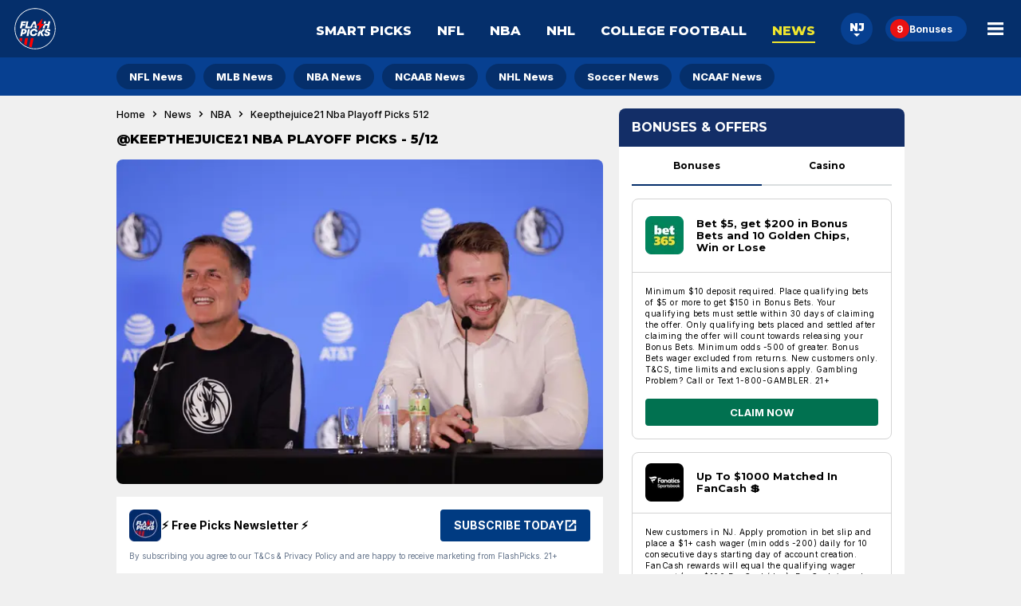

--- FILE ---
content_type: text/html; charset=utf-8
request_url: https://flashpicks.com/news/nba/keepthejuice21-nba-playoff-picks-512
body_size: 36083
content:
<!DOCTYPE html><html lang="en"><head><meta charSet="utf-8" data-next-head=""/><meta name="viewport" content="width=device-width" class="jsx-3335209462" data-next-head=""/><link rel="icon" href="https://cdn.checkd.media/favicons/fp.ico" class="jsx-3335209462" data-next-head=""/><meta name="format-detection" content="telephone=no" class="jsx-3335209462" data-next-head=""/><title data-next-head="">@KeepTheJuice21 NBA Playoff Picks - 5/12 | FlashPicks</title><meta name="title" content="@KeepTheJuice21 NBA Playoff Picks - 5/12" data-next-head=""/><meta name="description" content="Class is in session! After a 2-piece sweep last night, Chuck is back for Thursday&#x27;s NBA Playoff Action." data-next-head=""/><meta name="robots" content="index, follow, max-snippet:-1, max-image-preview:large" data-next-head=""/><link rel="canonical" href="https://flashpicks.com/news/nba/keepthejuice21-nba-playoff-picks-512" data-next-head=""/><link rel="alternate" href="https://flashpicks.com/news/nba/keepthejuice21-nba-playoff-picks-512" hrefLang="x-default" data-next-head=""/><link rel="alternate" href="https://flashpicks.com/news/nba/keepthejuice21-nba-playoff-picks-512" hrefLang="en-US" data-next-head=""/><meta http-equiv="content-language" content="en-US" data-next-head=""/><meta property="og:locale" content="en_US" data-next-head=""/><meta property="og:type" content="article" data-next-head=""/><meta property="og:description" content="Class is in session! After a 2-piece sweep last night, Chuck is back for Thursday&#x27;s NBA Playoff Action." data-next-head=""/><meta property="og:title" content="@KeepTheJuice21 NBA Playoff Picks - 5/12 | FlashPicks" data-next-head=""/><meta property="og:url" content="https://flashpicks.com/news/nba/keepthejuice21-nba-playoff-picks-512" data-next-head=""/><meta property="og:image" content="https://cdn.checkd.media/images/bxk9nr0kyk-original.jpg" data-next-head=""/><link rel="preconnect" href="https://connect.facebook.net"/><link rel="preload" href="/_next/static/media/e4af272ccee01ff0-s.p.woff2" as="font" type="font/woff2" crossorigin="anonymous" data-next-font="size-adjust"/><link rel="preload" href="/_next/static/media/904be59b21bd51cb-s.p.woff2" as="font" type="font/woff2" crossorigin="anonymous" data-next-font="size-adjust"/><link rel="preload" href="/_next/static/css/6f7cba0ca36c58bd.css" as="style"/><link rel="preload" href="/_next/static/css/0dc13bbf13f22bf2.css" as="style"/><link rel="preload" href="/_next/static/css/89f945d4c117e9cc.css" as="style"/><link rel="preload" href="/_next/static/css/34f0a56713531a05.css" as="style"/><link rel="preload" href="/_next/static/css/ce229c509082219e.css" as="style"/><link rel="preload" href="/_next/static/css/bfff23ba8771cd03.css" as="style"/><link rel="preload" href="/_next/static/css/818fde1485a44dd9.css" as="style"/><link rel="preload" href="/_next/static/css/8c7c4fdaaef43fbd.css" as="style"/><link rel="preload" as="image" imageSrcSet="/_next/image?url=https%3A%2F%2Fcdn.checkd.media%2Fimages%2Fbxk9nr0kyk-lg.jpg&amp;w=640&amp;q=75 1x, /_next/image?url=https%3A%2F%2Fcdn.checkd.media%2Fimages%2Fbxk9nr0kyk-lg.jpg&amp;w=1200&amp;q=75 2x" data-next-head=""/><link rel="stylesheet" href="/_next/static/css/6f7cba0ca36c58bd.css" data-n-g=""/><link rel="stylesheet" href="/_next/static/css/0dc13bbf13f22bf2.css" data-n-p=""/><link rel="stylesheet" href="/_next/static/css/89f945d4c117e9cc.css"/><link rel="stylesheet" href="/_next/static/css/34f0a56713531a05.css"/><link rel="stylesheet" href="/_next/static/css/ce229c509082219e.css"/><link rel="stylesheet" href="/_next/static/css/bfff23ba8771cd03.css"/><link rel="stylesheet" href="/_next/static/css/818fde1485a44dd9.css"/><link rel="stylesheet" href="/_next/static/css/8c7c4fdaaef43fbd.css"/><noscript data-n-css=""></noscript><script defer="" noModule="" src="/_next/static/chunks/polyfills-42372ed130431b0a.js"></script><script defer="" src="/_next/static/chunks/5773.e4bac726bb9b3746.js"></script><script defer="" src="/_next/static/chunks/2522.2efea65d260b84aa.js"></script><script defer="" src="/_next/static/chunks/1825.b1bf33740bcd6de2.js"></script><script defer="" src="/_next/static/chunks/9810.c384173fa21f620d.js"></script><script defer="" src="/_next/static/chunks/6971.ad9f7d60b74e0cec.js"></script><script src="/_next/static/chunks/webpack-4e3dbac025162627.js" defer=""></script><script src="/_next/static/chunks/framework-b7dd8f103ba2d936.js" defer=""></script><script src="/_next/static/chunks/main-13de71cd25435e4b.js" defer=""></script><script src="/_next/static/chunks/pages/_app-8cbf61b9a8f5bdfc.js" defer=""></script><script src="/_next/static/chunks/1807-a8d70cd3603be4f1.js" defer=""></script><script src="/_next/static/chunks/8196-55d3c34065b0821d.js" defer=""></script><script src="/_next/static/chunks/2465-45cc26524fc5127f.js" defer=""></script><script src="/_next/static/chunks/pages/news/%5Bslug%5D/%5BchildSlug%5D/locale/%5Blocale%5D-c631aa36296d469c.js" defer=""></script><script src="/_next/static/rQvAjZF7PzGLF6aN9kcez/_buildManifest.js" defer=""></script><script src="/_next/static/rQvAjZF7PzGLF6aN9kcez/_ssgManifest.js" defer=""></script><style id="__jsx-3335209462">:root{--font-inter:'Inter', 'Inter Fallback';--font-montserrat:'Montserrat', 'Montserrat Fallback'}</style></head><body><noscript><iframe src="https://www.googletagmanager.com/ns.html?id=GTM-WK22FN8"
height="0" width="0" style="display:none;visibility:hidden"></iframe></noscript><script id="theme">
                (function() {
                  const getCookie = (name) => {
                    const value = "; " + document.cookie;
                    const parts = value.split("; " + name + "=");
                    if (parts.length === 2) return parts.pop().split(";").shift();
                  }
                  const themeMap = new Map([
                    ["light", "fp"],
                    ["dark", "fa-dark"],
                  ]);
                  const cookieTheme = themeMap.get(getCookie("colourMode")) || "fp";
                  document.body.setAttribute("data-theme", cookieTheme);
                })();</script><div id="__next"><div class="jsx-3335209462"><div id="portal" class="jsx-3335209462"></div><section class="Betslip_betslip__m_wI2"><header class="Betslip_betslip__header__4qNbO"><h3 class="Betslip_betslip__heading__Kg8iR">Bet Slip</h3><button class="Betslip_betslip__close__S0qZk" type="button">Hide</button><button class="Betslip_betslip__clear__YHXov" type="button">Clear</button></header><main><div class="BetType_betType__container__sxgWN"><h4 class="BetType_betType__9DUhw  BetType_isEmptySelections__D__00">No Bets Added</h4></div></main></section><div class="Header_headerWrapper__FQyg5"><div class="Header_headerBackground__ODBRH"><div class="Header_headerContainer__ONtBd "><div class="Header_headerLogoContainer__6Rosr"><a data-testid="homepage-link" href="/"><img alt="fp logo" loading="lazy" decoding="async" data-nimg="fill" style="position:absolute;height:100%;width:100%;left:0;top:0;right:0;bottom:0;color:transparent" src="https://cdn.checkd.media/menu/fp/homepage.svg"/></a></div><nav class="null" aria-label="Main Nav"><div class="MobileNav_mobileNavContainer__jaVFU"><div class="NavIcons_navIconsContainer__fpwwK"><div data-testid="stateSelector--header" class="undefined undefined"><button class="StateSelector_stateSelectorIcon__W2niB undefined" type="button"><span></span><svg width="8px" height="4px" viewBox="0 0 8 4" version="1.1" xmlns="http://www.w3.org/2000/svg" xmlns:xlink="http://www.w3.org/1999/xlink" aria-hidden="true"><title>Icon/Dropdown</title><g id="Page-1" stroke="none" stroke-width="1" fill="none" fill-rule="evenodd"><g id="FA_desktop_header" transform="translate(-1016.000000, -50.000000)" fill="#1D2A3A"><g id="Nav" transform="translate(244.000000, 27.000000)"><g id="More" transform="translate(719.000000, 12.000000)"><g id="Icon/Dropdown" transform="translate(53.000000, 11.000000)"><polygon id="Triangle" transform="translate(4.000000, 2.000000) scale(1, -1) translate(-4.000000, -2.000000) " points="4 0 8 4 0 4"></polygon></g></g></g></g></g></svg></button></div><a class="NavIcons_navIconLink__H1p_V " aria-label="Bonuses" href="/sportsbooks"><span class="NavIcons_navIconNotification__2Yr5M" data-testid="freeBetCount">0</span><span>Bonuses</span></a></div><button class="MobileNav_mobileNavBtn__G6HXx" aria-label="Main Menu" aria-expanded="false" type="button"><svg xmlns="http://www.w3.org/2000/svg" width="20" height="16" viewBox="0 0 20 16" fill="none" data-testid="menuIcon" aria-hidden="true"><title>Menu Icon</title><path d="M0 16V12.7259H20V16H0ZM0 9.63707V6.36293H20V9.63707H0ZM0 3.27413V0H20V3.27413H0Z" fill="#C1C7C9"></path></svg></button><div class="MobileNav_mobileMenuContainer__Ygw0U" data-testid="mobileMenuContainer"><h2 class="MobileNav_menuHeading__kDRH7">Main Menu</h2><ul class="MenuList_menuUl__96T_h"><li class="MenuList_menuLi__sOiWp"><a class="MenuList_menuLink__YOs7o" href="/smart-picks">Smart Picks</a></li><li class="MenuList_menuLi__sOiWp"><a class="MenuList_menuLink__YOs7o" href="/nfl/picks">NFL</a></li><li class="MenuList_menuLi__sOiWp"><a class="MenuList_menuLink__YOs7o" href="/nba/picks">NBA</a></li><li class="MenuList_menuLi__sOiWp"><a class="MenuList_menuLink__YOs7o" href="/nhl/picks">NHL </a></li><li class="MenuList_menuLi__sOiWp"><a class="MenuList_menuLink__YOs7o" href="/college-football/picks">College Football</a></li><li class="MenuList_menuLi__sOiWp"><a class="MenuList_menuLink__YOs7o" href="/news">Promos &amp; Predictions</a></li><li class="MenuList_menuLi__sOiWp"><a class="MenuList_menuLink__YOs7o" href="/mlb/picks">MLB</a></li><li class="MenuList_menuLi__sOiWp"><a class="MenuList_menuLink__YOs7o" href="/soccer/picks">Soccer</a></li><li class="MenuList_menuLi__sOiWp"><a class="MenuList_menuLink__YOs7o" href="/picks-and-parlays">Picks And Parlays</a></li><li class="MenuList_menuLi__sOiWp"><a class="MenuList_menuLink__YOs7o" href="/same-game-parlays">Same Game Parlays</a></li><li class="MenuList_menuLi__sOiWp"><a class="MenuList_menuLink__YOs7o" href="/sportsbooks">Latest Sportsbook Bonuses<span class="MenuList_offerCount__lIJDd" data-testid="offerCount">0</span></a></li><li class="MenuList_menuLi__sOiWp"><a class="MenuList_menuLink__YOs7o" href="/smartpicks-app">SmartPicks App - Download Now</a></li></ul><div class="MenuList_gambleAware__lLB8q"><div class="FooterLegislation_footerLegislationContainer__GTck2"><div class="FooterLegislation_footerLegalGamblingAge__8bvoj"><svg width="32" height="32" viewBox="0 0 32 32" fill="none" xmlns="http://www.w3.org/2000/svg" data-testid="plus-21-icon"><path fill-rule="evenodd" clip-rule="evenodd" d="M16 30.0002C23.732 30.0002 30 23.7322 30 16.0002C30 8.26826 23.732 2.00024 16 2.00024C8.26801 2.00024 2 8.26826 2 16.0002C2 23.7322 8.26801 30.0002 16 30.0002ZM16 32.0002C24.8366 32.0002 32 24.8368 32 16.0002C32 7.16369 24.8366 0.000244141 16 0.000244141C7.16344 0.000244141 0 7.16369 0 16.0002C0 24.8368 7.16344 32.0002 16 32.0002Z" fill="white"></path><path d="M21.9521 18.6707V12.6366H23.4776V18.6707H21.9521ZM19.6978 16.4164V14.8909H25.7319V16.4164H19.6978Z" fill="white"></path><path d="M17.2699 11.273V20.0002H15.4247V13.0244H15.3736L13.375 14.2772V12.6409L15.5355 11.273H17.2699Z" fill="white"></path><path d="M5.91442 20.0002V18.6707L9.02096 15.7943C9.28516 15.5386 9.50675 15.3085 9.68573 15.1039C9.86755 14.8994 10.0053 14.6991 10.0991 14.5031C10.1928 14.3042 10.2397 14.0897 10.2397 13.8596C10.2397 13.6039 10.1815 13.3838 10.065 13.1991C9.94851 13.0116 9.78942 12.8681 9.58772 12.7687C9.38601 12.6664 9.15732 12.6153 8.90164 12.6153C8.63459 12.6153 8.40164 12.6693 8.20277 12.7772C8.00391 12.8852 7.8505 13.04 7.74255 13.2417C7.63459 13.4434 7.58061 13.6835 7.58061 13.9619H5.82919C5.82919 13.3909 5.95845 12.8951 6.21698 12.4747C6.4755 12.0542 6.83772 11.7289 7.30363 11.4988C7.76953 11.2687 8.30647 11.1537 8.91442 11.1537C9.53942 11.1537 10.0835 11.2645 10.5465 11.486C11.0124 11.7048 11.3746 12.0088 11.6332 12.398C11.8917 12.7872 12.021 13.2332 12.021 13.736C12.021 14.0656 11.9556 14.3909 11.8249 14.7119C11.6971 15.0329 11.4684 15.3895 11.1389 15.7815C10.8093 16.1707 10.3448 16.638 9.74539 17.1835L8.47124 18.4321V18.4917H12.136V20.0002H5.91442Z" fill="white"></path></svg></div><div class="FooterLegislation_logoContainer__QqOhK"><a rel="noopener noreferrer" target="_blank" title="Gambling problem helpline" data-testid="gamblingProblemHelplineLogo" href="https://www.ncpgambling.org/help-treatment/national-helpline-1-800-522-4700"><picture class="Image_picture__fByGQ" data-testid="priority-false"><img alt="Gambling Problem Helpline Logo" loading="lazy" width="225" height="98" decoding="async" data-nimg="1" class=" FooterLegislation_gambleAwareImage__mZGmQ" style="color:transparent" srcSet="/_next/image?url=https%3A%2F%2Fcdn.checkd.media%2Flogos%2Ffp_1800_gambler.png&amp;w=256&amp;q=75 1x, /_next/image?url=https%3A%2F%2Fcdn.checkd.media%2Flogos%2Ffp_1800_gambler.png&amp;w=640&amp;q=75 2x" src="/_next/image?url=https%3A%2F%2Fcdn.checkd.media%2Flogos%2Ffp_1800_gambler.png&amp;w=640&amp;q=75"/></picture></a></div></div></div></div></div></nav></div><ul class="MobileSubNav_navItems__335hU" data-testid="mobileSubNav"><li class="MobileSubNav_navItem__jseDQ "><a class="MobileSubNav_link__y4KTA" href="/smart-picks">Smart Picks</a></li><li class="MobileSubNav_navItem__jseDQ "><a class="MobileSubNav_link__y4KTA" href="/nfl/picks">NFL</a></li><li class="MobileSubNav_navItem__jseDQ "><a class="MobileSubNav_link__y4KTA" href="/nba/picks">NBA</a></li><li class="MobileSubNav_navItem__jseDQ "><a class="MobileSubNav_link__y4KTA" href="/nhl/picks">NHL </a></li></ul></div><div class="SecondaryNav_secondaryNavContainer__UZlNg"><div></div><nav class="SecondaryNav_secondaryNav__uvOFy" aria-labelledby="secondaryNavHeader"><h3 class="SecondaryNav_secondaryNavHeader__dn8uU" id="secondaryNavHeader">Secondary Nav</h3><ul class="SecondaryNav_secondaryNavUl__tGCKX "><div class="ScrollableElement_container__mTXRE "><div class="ScrollableElement_itemsContainer__3qsFg ScrollableElement_enableScrollOnMobile__oIDJ_ "><ul aria-label="Options list" class="ScrollableElement_multiviewFlexContainer__s_blp null
                "><li draggable="false"><a class="SecondaryNav_secondaryNavLink__jEvrH " href="/news/nfl">NFL News</a></li><li draggable="false"><a class="SecondaryNav_secondaryNavLink__jEvrH " href="/news/mlb">MLB News</a></li><li draggable="false"><a class="SecondaryNav_secondaryNavLink__jEvrH " href="/news/nba">NBA News</a></li><li draggable="false"><a class="SecondaryNav_secondaryNavLink__jEvrH " href="/news/college-basketball">NCAAB News</a></li><li draggable="false"><a class="SecondaryNav_secondaryNavLink__jEvrH " href="/news/nhl">NHL News</a></li><li draggable="false"><a class="SecondaryNav_secondaryNavLink__jEvrH " href="/news/soccer">Soccer News</a></li><li draggable="false"><a class="SecondaryNav_secondaryNavLink__jEvrH " href="/news/college-football">NCAAF News</a></li></ul></div><button class="ScrollableElement_angleButton__910YW ScrollableElement_disableAngleButtonOnMobile__e1eYM ScrollableElement_angleButtonRight__01st8" type="button"><svg width="24" height="24" viewBox="0 0 24 24" fill="none" xmlns="http://www.w3.org/2000/svg"><path d="M12.4551 12L8 7.35L9.77246 5.5L16 12L9.77246 18.5L8 16.65L12.4551 12Z" fill="black"></path></svg></button></div></ul></nav><div></div></div></div><div class="Layout_containerGrid__CqOhn"><div></div><div><div class="Layout_contentContainer__w009J false"><main data-testid="mainContent"><h1 class="Layout_pageTitle__Sk6Rr">@KeepTheJuice21 NBA Playoff Picks - 5/12</h1><div class="Media_mediaContainer__ArgR2"><div class="Media_imageAndCaption__jZxID"><picture class="Image_picture__fByGQ" data-testid="priority-true"><img alt="" loading="eager" width="585" height="1020" decoding="async" data-nimg="1" class=" " style="color:transparent" srcSet="/_next/image?url=https%3A%2F%2Fcdn.checkd.media%2Fimages%2Fbxk9nr0kyk-lg.jpg&amp;w=640&amp;q=75 1x, /_next/image?url=https%3A%2F%2Fcdn.checkd.media%2Fimages%2Fbxk9nr0kyk-lg.jpg&amp;w=1200&amp;q=75 2x" src="/_next/image?url=https%3A%2F%2Fcdn.checkd.media%2Fimages%2Fbxk9nr0kyk-lg.jpg&amp;w=1200&amp;q=75"/></picture></div></div><div class="Card_card__pMaLR undefined"><div class="OfferCard_container__n3v_1"><div class="OfferCard_body__SXPCi OfferCard_body--default__JKXfp"><div class="OfferCard_logoAndTitleWrapper__LmqKL"><picture class="Image_picture__fByGQ" data-testid="priority-false"><img alt="FlashPicks logo" loading="lazy" width="40" height="40" decoding="async" data-nimg="1" class=" " style="color:transparent" srcSet="/_next/image?url=https%3A%2F%2Fcdn.checkd-dev.com%2Fbettinghub%2Fbookies%2Fweb%2Fflashpicks.png&amp;w=48&amp;q=75 1x, /_next/image?url=https%3A%2F%2Fcdn.checkd-dev.com%2Fbettinghub%2Fbookies%2Fweb%2Fflashpicks.png&amp;w=96&amp;q=75 2x" src="/_next/image?url=https%3A%2F%2Fcdn.checkd-dev.com%2Fbettinghub%2Fbookies%2Fweb%2Fflashpicks.png&amp;w=96&amp;q=75"/></picture><h3 class="OfferCard_header__GZIbx">⚡️ Free Picks Newsletter ⚡️</h3></div><div class="OfferCard_ctaAndScoreContainer__wsY_T"><a class="Button_button__GE6v7 Button_button--positive__BnICf Button_button--min-width__xcOKj OfferCard_cta__dSa38" href="https://flashpicks.bet/SubscribeArticles" target="_blank" rel="noreferrer" style="background-color:rgba(0,59,130)"><span class="OfferCard_ctaText__bvpJm" style="color:rgba(255,255,255)">SUBSCRIBE TODAY</span><svg xmlns="http://www.w3.org/2000/svg" width="17" height="16" viewBox="0 0 17 16" fill="none"><title>External Link Icon</title><path d="M1.83334 14.6667V1.33333H8.82314V3.13605H3.63606V12.8639H13.364V7.67687H15.1667V14.6667H1.83334ZM6.88436 10.8741L5.62586 9.61564L12.1055 3.13605H10.1837V1.33333H15.1667V6.31632H13.364V4.39455L6.88436 10.8741Z" fill="rgba(255,255,255)"></path></svg></a></div></div><div class="OfferCard_footer__QfgH1"><p class="OfferCard_termsAndConditions__LFkFY OfferCard_termsAndConditions--textColour__AAhyA">By subscribing you agree to our T&amp;Cs &amp; Privacy Policy and are happy to receive marketing from FlashPicks. 21+</p></div></div></div><div class="Author_authorContainer__qU5eN"><a href="/author/chuck-keepthejuice"><picture class="Image_picture__fByGQ" data-testid="priority-false"><img alt="Chuck aka KeepTheJuice" loading="lazy" width="40" height="40" decoding="async" data-nimg="1" class=" Author_authorImage__r_DzJ" style="color:transparent" srcSet="/_next/image?url=https%3A%2F%2Fcdn.checkd.media%2Fimages%2Fw0ytd20efk-sm.jpg&amp;w=48&amp;q=75 1x, /_next/image?url=https%3A%2F%2Fcdn.checkd.media%2Fimages%2Fw0ytd20efk-sm.jpg&amp;w=96&amp;q=75 2x" src="/_next/image?url=https%3A%2F%2Fcdn.checkd.media%2Fimages%2Fw0ytd20efk-sm.jpg&amp;w=96&amp;q=75"/></picture></a><div class="Author_authorDetailsContainer__q9Bg9"><div class="Author_authorDetails__uhAu6"><a href="/author/chuck-keepthejuice"><div><span class="Author_authorName__N6SLU">Chuck aka<!-- --> <!-- -->KeepTheJuice</span><span> | </span></div></a><a target="_blank" rel="noopener noreferrer author" href="https://x.com/keepthejuice21"><span>keepthejuice21<!-- --> </span><svg viewBox="0 0 24 24" width="14"><title>X Logo</title><g><path fill="#000" d="M18.244 2.25h3.308l-7.227 8.26 8.502 11.24H16.17l-5.214-6.817L4.99 21.75H1.68l7.73-8.835L1.254 2.25H8.08l4.713 6.231zm-1.161 17.52h1.833L7.084 4.126H5.117z"></path></g></svg></a></div><div>Thu 12 May 2022 16:46</div></div></div><div class="CardWrapper_cardListContainer__iBFxK" data-testid="cardWrapper"><div class="CardWrapper_cardListHeaderContainer__Ge4y1 " id="card-list-miami-heat-(53-29)-@-philadelphia-76ers-(51-31)"><div class="CardWrapper_titleContainer__B7YJr"><h2 class="CardWrapper_cardListHeader__jIFkl">Miami Heat (53-29) @ Philadelphia 76ers (51-31)</h2></div></div><article class="Editor_editorCard__cTAnr"><p style="text-align:left">My biggest takeaway from the last two games in this series is that Embiid is gassed. He’s asked to do too much and when the focal point of the offense is a center, it’s really difficult to have continuity. The wing defenders for Philly are having a tough time keeping up, which is arguably the most important defensive factor in today’s NBA. The 76ers are built like a team in the 90s, and they would’ve been great in the 90s but the looks the Heat are getting on the outside are too good. And what it would take from Embiid to win the game is more than he’s got in him after these past 2. Harden had one great game but he’s not the Harden of old, he can’t carry a team like he used to. The better team should win this one even away from home.</p></article></div><div class="Card_card__pMaLR undefined"><div class="CardHeader_container__Og07x CardHeader_primary__mjeLM BettingTip_cardHeader__Omhrv"><div class="BettingTip_titleWrapper__Y3qj2"><svg height="16px" version="1.1" viewBox="0 0 16 16" width="16px" xmlns="http://www.w3.org/2000/svg"><title>Full star</title><defs><path d="M8.38854369,0.265835377 L10.4337709,5.28803505 L15.6181842,5.77465812 C15.8500559,5.79337439 16.0165279,6.00549214 15.9986916,6.24880368 C15.9868008,6.36734007 15.9392374,6.46716019 15.8560014,6.54202527 L15.8560014,6.54202527 L11.9320188,10.1355495 L13.0913773,15.4634483 C13.1448862,15.7005211 13.0021959,15.9313551 12.7762696,15.9875039 C12.6633065,16.0124589 12.5443979,15.9875039 12.4552165,15.9251163 L7.99614543,13.130153 L3.52518351,15.9375938 C3.32898439,16.062369 3.07333098,15.9937427 2.95442242,15.7878637 C2.89496814,15.6880436 2.88307728,15.5695072 2.90685899,15.4634483 L2.90685899,15.4634483 L4.06621747,10.1355495 L0.142234932,6.54202527 C-0.030182482,6.38605634 -0.0480187662,6.10531226 0.100616936,5.9243883 C0.183852929,5.83080694 0.290870635,5.78713563 0.39788834,5.78089688 L5.57041077,5.2942738 L7.61563803,0.265835377 C7.70481946,0.0412401123 7.94858201,-0.0585800053 8.16261742,0.035001355 C8.26963512,0.0786726565 8.34692569,0.166015259 8.38854369,0.265835377 L8.38854369,0.265835377 L8.38854369,0.265835377 Z" id="path-1"></path><rect height="16.1271878" id="path-3" width="16.0586013" x="0" y="0"></rect><rect height="17.0692401" id="rect-5" width="18.2643551" x="-0.630155923" y="-0.32011064"></rect></defs><g fill="none" fill-rule="evenodd" id="Desktop" stroke="none" stroke-width="1"><g id="5.1-desktop_offers" transform="translate(-496, -428)"><g id="Group-7" transform="translate(480, 356)"><g id="Clipped" transform="translate(16, 72)"><mask fill="white" id="mask-2"><use xlink:href="#path-1"></use></mask><g id="SVGID_1_"></g><g mask="url(#mask-2)"><g transform="translate(-0.0421, -0.0648)"><mask fill="white" id="mask-4"><use xlink:href="#path-3"></use></mask><g fill="none" id="SVGID_3_" stroke="none"></g><g fill="none" id="Bitmap" mask="url(#mask-4)" stroke="none" transform="translate(8.502, 8.2145) scale(-1, 1) rotate(-180) translate(-8.502, -8.2145)"><image height="17.0692401" width="18.2643551" x="-0.630155923" xlink:href="[data-uri]" y="-0.32011064"></image><use fill="#F19001" fill-rule="evenodd" xlink:href="#rect-5"></use></g></g></g></g></g></g></g></svg><h3>Chuck&#x27;s Pick</h3></div><picture class="Image_picture__fByGQ" data-testid="priority-false"><img alt="fanduel logo" loading="lazy" width="28" height="28" decoding="async" data-nimg="1" class=" " style="color:transparent" srcSet="/_next/image?url=https%3A%2F%2Fcdn.checkd-dev.com%2Fbettinghub%2Fbookies%2Fweb%2Ffanduel.png&amp;w=32&amp;q=75 1x, /_next/image?url=https%3A%2F%2Fcdn.checkd-dev.com%2Fbettinghub%2Fbookies%2Fweb%2Ffanduel.png&amp;w=64&amp;q=75 2x" src="/_next/image?url=https%3A%2F%2Fcdn.checkd-dev.com%2Fbettinghub%2Fbookies%2Fweb%2Ffanduel.png&amp;w=64&amp;q=75"/></picture></div><div class="BettingTip_tipContainer__rdRiB"><div class="BettingTip_tipWrapper__zJszV"><div class="BettingTip_tip__GG0PF">Heat +2 @ -110</div></div><a class="Button_button__GE6v7 Button_button--positive__BnICf Button_button--min-width__xcOKj BettingTip_link__cgu4M" href="http://wlfanduel.adsrv.eacdn.com/C.ashx?btag=a_23740b_2471c_&amp;affid=15801&amp;siteid=23740&amp;adid=2471&amp;c=" target="_blank" rel="noreferrer">Tail Chuck Here</a></div></div><div class="CardWrapper_cardListContainer__iBFxK" data-testid="cardWrapper"><div class="CardWrapper_cardListHeaderContainer__Ge4y1 " id="card-list-phoenix-suns-(64-18)-@-dallas-mavericks-(52-30)"><div class="CardWrapper_titleContainer__B7YJr"><h2 class="CardWrapper_cardListHeader__jIFkl">Phoenix Suns (64-18) @ Dallas Mavericks (52-30)</h2></div></div><article class="Editor_editorCard__cTAnr"><p style="text-align:left">The Suns should win this game. There’s no doubt they have the more talented roster front to back. The margin error for the Mavs is just so much lower that the odds are stacked against them. But you cannot dispute that the Mavs have the best player on the court and he’s capable of turning a game around single handed. Maybe not quite at the level of say Giannis, but Luka could absolutely drop 50 points if the Suns let him. Late in the game the Suns have been deadly though, which leaves the winner very up in the air. That said, the early part of the game has leaned Mavericks so far in the series, more so at home. In an elimination game I think the Mavs will come out hot and have a solid lead at half time to set up for a tight finish.</p></article></div><div class="Card_card__pMaLR undefined"><div class="CardHeader_container__Og07x CardHeader_primary__mjeLM BettingTip_cardHeader__Omhrv"><div class="BettingTip_titleWrapper__Y3qj2"><svg height="16px" version="1.1" viewBox="0 0 16 16" width="16px" xmlns="http://www.w3.org/2000/svg"><title>Full star</title><defs><path d="M8.38854369,0.265835377 L10.4337709,5.28803505 L15.6181842,5.77465812 C15.8500559,5.79337439 16.0165279,6.00549214 15.9986916,6.24880368 C15.9868008,6.36734007 15.9392374,6.46716019 15.8560014,6.54202527 L15.8560014,6.54202527 L11.9320188,10.1355495 L13.0913773,15.4634483 C13.1448862,15.7005211 13.0021959,15.9313551 12.7762696,15.9875039 C12.6633065,16.0124589 12.5443979,15.9875039 12.4552165,15.9251163 L7.99614543,13.130153 L3.52518351,15.9375938 C3.32898439,16.062369 3.07333098,15.9937427 2.95442242,15.7878637 C2.89496814,15.6880436 2.88307728,15.5695072 2.90685899,15.4634483 L2.90685899,15.4634483 L4.06621747,10.1355495 L0.142234932,6.54202527 C-0.030182482,6.38605634 -0.0480187662,6.10531226 0.100616936,5.9243883 C0.183852929,5.83080694 0.290870635,5.78713563 0.39788834,5.78089688 L5.57041077,5.2942738 L7.61563803,0.265835377 C7.70481946,0.0412401123 7.94858201,-0.0585800053 8.16261742,0.035001355 C8.26963512,0.0786726565 8.34692569,0.166015259 8.38854369,0.265835377 L8.38854369,0.265835377 L8.38854369,0.265835377 Z" id="path-1"></path><rect height="16.1271878" id="path-3" width="16.0586013" x="0" y="0"></rect><rect height="17.0692401" id="rect-5" width="18.2643551" x="-0.630155923" y="-0.32011064"></rect></defs><g fill="none" fill-rule="evenodd" id="Desktop" stroke="none" stroke-width="1"><g id="5.1-desktop_offers" transform="translate(-496, -428)"><g id="Group-7" transform="translate(480, 356)"><g id="Clipped" transform="translate(16, 72)"><mask fill="white" id="mask-2"><use xlink:href="#path-1"></use></mask><g id="SVGID_1_"></g><g mask="url(#mask-2)"><g transform="translate(-0.0421, -0.0648)"><mask fill="white" id="mask-4"><use xlink:href="#path-3"></use></mask><g fill="none" id="SVGID_3_" stroke="none"></g><g fill="none" id="Bitmap" mask="url(#mask-4)" stroke="none" transform="translate(8.502, 8.2145) scale(-1, 1) rotate(-180) translate(-8.502, -8.2145)"><image height="17.0692401" width="18.2643551" x="-0.630155923" xlink:href="[data-uri]" y="-0.32011064"></image><use fill="#F19001" fill-rule="evenodd" xlink:href="#rect-5"></use></g></g></g></g></g></g></g></svg><h3>Chuck&#x27;s Pick</h3></div><picture class="Image_picture__fByGQ" data-testid="priority-false"><img alt="fanduel logo" loading="lazy" width="28" height="28" decoding="async" data-nimg="1" class=" " style="color:transparent" srcSet="/_next/image?url=https%3A%2F%2Fcdn.checkd-dev.com%2Fbettinghub%2Fbookies%2Fweb%2Ffanduel.png&amp;w=32&amp;q=75 1x, /_next/image?url=https%3A%2F%2Fcdn.checkd-dev.com%2Fbettinghub%2Fbookies%2Fweb%2Ffanduel.png&amp;w=64&amp;q=75 2x" src="/_next/image?url=https%3A%2F%2Fcdn.checkd-dev.com%2Fbettinghub%2Fbookies%2Fweb%2Ffanduel.png&amp;w=64&amp;q=75"/></picture></div><div class="BettingTip_tipContainer__rdRiB"><div class="BettingTip_tipWrapper__zJszV"><div class="BettingTip_tip__GG0PF">Mavericks 1st Half Winner @ +100</div></div><a class="Button_button__GE6v7 Button_button--positive__BnICf Button_button--min-width__xcOKj BettingTip_link__cgu4M" href="http://wlfanduel.adsrv.eacdn.com/C.ashx?btag=a_23740b_2471c_&amp;affid=15801&amp;siteid=23740&amp;adid=2471&amp;c=" target="_blank" rel="noreferrer">Tail Chuck Here</a></div></div><div class="Card_card__pMaLR undefined"><div class="CardHeader_container__Og07x CardHeader_primary__mjeLM "><h2 class="RelatedContent_heading__SnLLS">Related News</h2></div><ul class="RelatedContentList_list__qdQBc RelatedContentList_desktopMedium__t1Qvm RelatedContentList_mobileSmall__sQIFh" data-testid="cardListRelatedContent"><li class="RelatedArticleCard_card__Au0Wk RelatedArticleCard_desktopHeadline__wzC8D RelatedArticleCard_fullSpanDesktop__61OAP" data-testid="card-694be22aa68cbe453f361547"><a class="RelatedArticleCard_cardLink__2fIlk" data-testid="cardLink" href="/news/nba/houston-rockets-los-angeles-lakers-same-game-parlay-12252025"><div class="RelatedArticleCard_mediaWrapper__tlAQH"><img alt="Houston Rockets @ Los Angeles Lakers: Same Game Parlay 12/25/2025" loading="lazy" decoding="async" data-nimg="fill" class="RelatedArticleCard_image__R6_Xq" style="position:absolute;height:100%;width:100%;left:0;top:0;right:0;bottom:0;color:transparent" sizes="(min-width: 1440px) 320px, (min-width: 1024px) 280px, (min-width: 768px) 45vw, 90vw" srcSet="/_next/image?url=https%3A%2F%2Fcdn.checkd.media%2Fimages%2Fy35tbw07hm-original.jpg&amp;w=384&amp;q=75 384w, /_next/image?url=https%3A%2F%2Fcdn.checkd.media%2Fimages%2Fy35tbw07hm-original.jpg&amp;w=640&amp;q=75 640w, /_next/image?url=https%3A%2F%2Fcdn.checkd.media%2Fimages%2Fy35tbw07hm-original.jpg&amp;w=750&amp;q=75 750w, /_next/image?url=https%3A%2F%2Fcdn.checkd.media%2Fimages%2Fy35tbw07hm-original.jpg&amp;w=828&amp;q=75 828w, /_next/image?url=https%3A%2F%2Fcdn.checkd.media%2Fimages%2Fy35tbw07hm-original.jpg&amp;w=1080&amp;q=75 1080w, /_next/image?url=https%3A%2F%2Fcdn.checkd.media%2Fimages%2Fy35tbw07hm-original.jpg&amp;w=1200&amp;q=75 1200w, /_next/image?url=https%3A%2F%2Fcdn.checkd.media%2Fimages%2Fy35tbw07hm-original.jpg&amp;w=1920&amp;q=75 1920w, /_next/image?url=https%3A%2F%2Fcdn.checkd.media%2Fimages%2Fy35tbw07hm-original.jpg&amp;w=2048&amp;q=75 2048w, /_next/image?url=https%3A%2F%2Fcdn.checkd.media%2Fimages%2Fy35tbw07hm-original.jpg&amp;w=3840&amp;q=75 3840w" src="/_next/image?url=https%3A%2F%2Fcdn.checkd.media%2Fimages%2Fy35tbw07hm-original.jpg&amp;w=3840&amp;q=75"/></div><span class="RelatedArticleCard_rankBadge__LPNQ0" aria-label="Rank 1">1</span><div class="RelatedArticleCard_metaRow___w4rh"><span class="RelatedArticleCard_category__uXjhY" data-testid="category">News</span><time class="RelatedArticleCard_time__v9grK" dateTime="2025-12-24T13:04:02">1mo</time></div><p class="RelatedArticleCard_title__6zZpg">Houston Rockets @ Los Angeles Lakers: Same Game Parlay 12/25/2025</p><span class="RelatedArticleCard_arrowIcon__tamV8" aria-hidden="true"><svg width="24" height="24" viewBox="0 0 24 24" fill="none" xmlns="http://www.w3.org/2000/svg"><path d="M12.4551 12L8 7.35L9.77246 5.5L16 12L9.77246 18.5L8 16.65L12.4551 12Z" fill="black"></path></svg></span></a></li><li class="RelatedArticleCard_card__Au0Wk" data-testid="card-6941023b0c87c1407a60755d"><a class="RelatedArticleCard_cardLink__2fIlk" data-testid="cardLink" href="/news/nba/new-york-knicks-vs-san-antonio-spurs-same-game-parlay-12162025"><div class="RelatedArticleCard_mediaWrapper__tlAQH"><img alt="New York Knicks vs San Antonio Spurs: Same Game Parlay 12/16/2025" loading="lazy" decoding="async" data-nimg="fill" class="RelatedArticleCard_image__R6_Xq" style="position:absolute;height:100%;width:100%;left:0;top:0;right:0;bottom:0;color:transparent" sizes="(min-width: 1440px) 320px, (min-width: 1024px) 280px, (min-width: 768px) 45vw, 90vw" srcSet="/_next/image?url=https%3A%2F%2Fcdn.checkd.media%2Fimages%2Fkccs2f0cu6-original.jpg&amp;w=384&amp;q=75 384w, /_next/image?url=https%3A%2F%2Fcdn.checkd.media%2Fimages%2Fkccs2f0cu6-original.jpg&amp;w=640&amp;q=75 640w, /_next/image?url=https%3A%2F%2Fcdn.checkd.media%2Fimages%2Fkccs2f0cu6-original.jpg&amp;w=750&amp;q=75 750w, /_next/image?url=https%3A%2F%2Fcdn.checkd.media%2Fimages%2Fkccs2f0cu6-original.jpg&amp;w=828&amp;q=75 828w, /_next/image?url=https%3A%2F%2Fcdn.checkd.media%2Fimages%2Fkccs2f0cu6-original.jpg&amp;w=1080&amp;q=75 1080w, /_next/image?url=https%3A%2F%2Fcdn.checkd.media%2Fimages%2Fkccs2f0cu6-original.jpg&amp;w=1200&amp;q=75 1200w, /_next/image?url=https%3A%2F%2Fcdn.checkd.media%2Fimages%2Fkccs2f0cu6-original.jpg&amp;w=1920&amp;q=75 1920w, /_next/image?url=https%3A%2F%2Fcdn.checkd.media%2Fimages%2Fkccs2f0cu6-original.jpg&amp;w=2048&amp;q=75 2048w, /_next/image?url=https%3A%2F%2Fcdn.checkd.media%2Fimages%2Fkccs2f0cu6-original.jpg&amp;w=3840&amp;q=75 3840w" src="/_next/image?url=https%3A%2F%2Fcdn.checkd.media%2Fimages%2Fkccs2f0cu6-original.jpg&amp;w=3840&amp;q=75"/></div><span class="RelatedArticleCard_rankBadge__LPNQ0" aria-label="Rank 2">2</span><div class="RelatedArticleCard_metaRow___w4rh"><span class="RelatedArticleCard_category__uXjhY" data-testid="category">News</span><time class="RelatedArticleCard_time__v9grK" dateTime="2025-12-16T07:06:05">1mo</time></div><p class="RelatedArticleCard_title__6zZpg">New York Knicks vs San Antonio Spurs: Same Game Parlay 12/16/2025</p><span class="RelatedArticleCard_arrowIcon__tamV8" aria-hidden="true"><svg width="24" height="24" viewBox="0 0 24 24" fill="none" xmlns="http://www.w3.org/2000/svg"><path d="M12.4551 12L8 7.35L9.77246 5.5L16 12L9.77246 18.5L8 16.65L12.4551 12Z" fill="black"></path></svg></span></a></li><li class="RelatedArticleCard_card__Au0Wk" data-testid="card-691ca7838f48fd8421ced15f"><a class="RelatedArticleCard_cardLink__2fIlk" data-testid="cardLink" href="/news/nba/phoenix-suns-vs-portland-trail-blazers-same-game-parlay-for-november-18-2025"><div class="RelatedArticleCard_mediaWrapper__tlAQH"><img alt="Phoenix Suns vs Portland Trail Blazers Same Game Parlay for November 18, 2025" loading="lazy" decoding="async" data-nimg="fill" class="RelatedArticleCard_image__R6_Xq" style="position:absolute;height:100%;width:100%;left:0;top:0;right:0;bottom:0;color:transparent" sizes="(min-width: 1440px) 320px, (min-width: 1024px) 280px, (min-width: 768px) 45vw, 90vw" srcSet="/_next/image?url=https%3A%2F%2Fcdn.checkd.media%2Fimages%2F1o1x530vtu-original.jpg&amp;w=384&amp;q=75 384w, /_next/image?url=https%3A%2F%2Fcdn.checkd.media%2Fimages%2F1o1x530vtu-original.jpg&amp;w=640&amp;q=75 640w, /_next/image?url=https%3A%2F%2Fcdn.checkd.media%2Fimages%2F1o1x530vtu-original.jpg&amp;w=750&amp;q=75 750w, /_next/image?url=https%3A%2F%2Fcdn.checkd.media%2Fimages%2F1o1x530vtu-original.jpg&amp;w=828&amp;q=75 828w, /_next/image?url=https%3A%2F%2Fcdn.checkd.media%2Fimages%2F1o1x530vtu-original.jpg&amp;w=1080&amp;q=75 1080w, /_next/image?url=https%3A%2F%2Fcdn.checkd.media%2Fimages%2F1o1x530vtu-original.jpg&amp;w=1200&amp;q=75 1200w, /_next/image?url=https%3A%2F%2Fcdn.checkd.media%2Fimages%2F1o1x530vtu-original.jpg&amp;w=1920&amp;q=75 1920w, /_next/image?url=https%3A%2F%2Fcdn.checkd.media%2Fimages%2F1o1x530vtu-original.jpg&amp;w=2048&amp;q=75 2048w, /_next/image?url=https%3A%2F%2Fcdn.checkd.media%2Fimages%2F1o1x530vtu-original.jpg&amp;w=3840&amp;q=75 3840w" src="/_next/image?url=https%3A%2F%2Fcdn.checkd.media%2Fimages%2F1o1x530vtu-original.jpg&amp;w=3840&amp;q=75"/></div><span class="RelatedArticleCard_rankBadge__LPNQ0" aria-label="Rank 3">3</span><div class="RelatedArticleCard_metaRow___w4rh"><span class="RelatedArticleCard_category__uXjhY" data-testid="category">News</span><time class="RelatedArticleCard_time__v9grK" dateTime="2025-11-18T17:13:19">2mo</time></div><p class="RelatedArticleCard_title__6zZpg">Phoenix Suns vs Portland Trail Blazers Same Game Parlay for November 18, 2025</p><span class="RelatedArticleCard_arrowIcon__tamV8" aria-hidden="true"><svg width="24" height="24" viewBox="0 0 24 24" fill="none" xmlns="http://www.w3.org/2000/svg"><path d="M12.4551 12L8 7.35L9.77246 5.5L16 12L9.77246 18.5L8 16.65L12.4551 12Z" fill="black"></path></svg></span></a></li></ul></div></main><aside><div class="OfferSidebar_offerSidebarContainer__0AewG" data-testid="sidebar"><h2 class="OfferSidebar_offerSidebarHeader__acV4s">Bonuses &amp; offers</h2><div class="OfferSidebar_offerSidebarBodyContainer__7wr2l"><ul class="OfferSidebar_offerCategoryUl__o1oUN"><li class="OfferSidebar_offerCategoryLink--active__q2lh_" data-testid="offerCategoryLink"><button class="OfferSidebar_offerCategoryButton__MuUG3" type="button">Bonuses</button></li><li class="OfferSidebar_offerCategoryLink__OlOj_" data-testid="offerCategoryLink"><button class="OfferSidebar_offerCategoryButton__MuUG3" type="button">Casino</button></li></ul><div class="OfferCard_offerCardContainer__7qo23" data-testid="offer-61fc264e0a46ca00174f2ef9"><div class="OfferCard_offerHeader__Io6u1 OfferCard_offerHeader--sidebar__2IBa4" data-testid="offerHeader-61fc264e0a46ca00174f2ef9"><img alt="bet365 Logo" loading="lazy" width="48" height="48" decoding="async" data-nimg="1" style="color:transparent" srcSet="/_next/image?url=https%3A%2F%2Fcdn.checkd-dev.com%2Fbettinghub%2Fbookies%2Fweb%2Fbet365.png&amp;w=48&amp;q=75 1x, /_next/image?url=https%3A%2F%2Fcdn.checkd-dev.com%2Fbettinghub%2Fbookies%2Fweb%2Fbet365.png&amp;w=96&amp;q=75 2x" src="/_next/image?url=https%3A%2F%2Fcdn.checkd-dev.com%2Fbettinghub%2Fbookies%2Fweb%2Fbet365.png&amp;w=96&amp;q=75"/><h2 class="OfferCard_offerHeading__p35ft">Bet $5, get $200 in Bonus Bets and 10 Golden Chips, Win or Lose</h2></div><div class="OfferCard_offerBody__v_Dms OfferCard_offerBody--sidebar__zCFqB" data-testid="offer-card-61fc264e0a46ca00174f2ef9__body"><p class="OfferCard_offerTerms__l5TTx OfferCard_offerTerms--sidebar__XDFdD">Minimum $10 deposit required. Place qualifying bets of $5 or more to get $150 in Bonus Bets. Your qualifying bets must settle within 30 days of claiming the offer. Only qualifying bets placed and settled after claiming the offer will count towards releasing your Bonus Bets. Minimum odds -500 of greater. Bonus Bets wager excluded from returns. New customers only. T&amp;CS, time limits and exclusions apply. Gambling Problem? Call or Text 1-800-GAMBLER. 21+</p><a class="OfferCard_offerButton__FMOLf" href="https://www.bet365.com/hub/aff/app-hero-banner-1?affiliate=365_03723342" style="color:rgba(255,255,255);background-color:rgba(1,113,80)" target="_blank">CLAIM NOW</a></div></div><div class="OfferCard_offerCardContainer__7qo23" data-testid="offer-65be52b5ac51cd001854c20d"><div class="OfferCard_offerHeader__Io6u1 OfferCard_offerHeader--sidebar__2IBa4" data-testid="offerHeader-65be52b5ac51cd001854c20d"><img alt="FanaticsBet Logo" loading="lazy" width="48" height="48" decoding="async" data-nimg="1" style="color:transparent" srcSet="/_next/image?url=https%3A%2F%2Fcdn.checkd-dev.com%2Fbettinghub%2Fbookies%2Fweb%2Ffanaticsbet.png&amp;w=48&amp;q=75 1x, /_next/image?url=https%3A%2F%2Fcdn.checkd-dev.com%2Fbettinghub%2Fbookies%2Fweb%2Ffanaticsbet.png&amp;w=96&amp;q=75 2x" src="/_next/image?url=https%3A%2F%2Fcdn.checkd-dev.com%2Fbettinghub%2Fbookies%2Fweb%2Ffanaticsbet.png&amp;w=96&amp;q=75"/><h2 class="OfferCard_offerHeading__p35ft">Up To $1000 Matched In FanCash 💲</h2></div><div class="OfferCard_offerBody__v_Dms OfferCard_offerBody--sidebar__zCFqB" data-testid="offer-card-65be52b5ac51cd001854c20d__body"><p class="OfferCard_offerTerms__l5TTx OfferCard_offerTerms--sidebar__XDFdD">New customers in NJ. Apply promotion in bet slip and place a $1+ cash wager (min odds -200) daily for 10 consecutive days starting day of account creation. FanCash rewards will equal the qualifying wager amount (max $100 FanCash/day). FanCash issued under this promotion expires at 11:59 p.m. ET 7 days from issuance. Terms, incl. FanCash terms, apply—see Fanatics Sportsbook app. 21+ and present in NJ. Gambling Problem? Call 1-800-GAMBLER.</p><a class="OfferCard_offerButton__FMOLf" href="https://track.fanaticsbettingpartners.com/track/2bf8277e-6e8a-4425-8ce1-e8308d18d042?type=social&amp;s1=CheckdSite5.1&amp;s2=Sportsbook" style="color:rgba(255,255,255);background-color:rgba(0,0,0)" target="_blank">CLAIM NOW</a></div></div><div class="OfferCard_offerCardContainer__7qo23" data-testid="offer-6201459e0a46ca00174f2f8c"><div class="OfferCard_offerHeader__Io6u1 OfferCard_offerHeader--sidebar__2IBa4" data-testid="offerHeader-6201459e0a46ca00174f2f8c"><img alt="FanDuel Logo" loading="lazy" width="48" height="48" decoding="async" data-nimg="1" style="color:transparent" srcSet="/_next/image?url=https%3A%2F%2Fcdn.checkd-dev.com%2Fbettinghub%2Fbookies%2Fweb%2Ffanduel.png&amp;w=48&amp;q=75 1x, /_next/image?url=https%3A%2F%2Fcdn.checkd-dev.com%2Fbettinghub%2Fbookies%2Fweb%2Ffanduel.png&amp;w=96&amp;q=75 2x" src="/_next/image?url=https%3A%2F%2Fcdn.checkd-dev.com%2Fbettinghub%2Fbookies%2Fweb%2Ffanduel.png&amp;w=96&amp;q=75"/><h2 class="OfferCard_offerHeading__p35ft">Bet $5, Get $150 in Bonus Bets If Your Bet Wins 💰</h2></div><div class="OfferCard_offerBody__v_Dms OfferCard_offerBody--sidebar__zCFqB" data-testid="offer-card-6201459e0a46ca00174f2f8c__body"><p class="OfferCard_offerTerms__l5TTx OfferCard_offerTerms--sidebar__XDFdD">Available to new users who register, make a first-time deposit of $5+, then place first real-money wager on FanDuel Sportsbook market (no odds limits). Bets credited if your bet wins within 72 hours of bet settlement. 21+ and present in NJ. Gambling Problem? Call 1-800-GAMBLER.</p><a class="OfferCard_offerButton__FMOLf" href="https://wlfanduelus.adsrv.eacdn.com/C.ashx?btag=a_23706b_96c_&amp;affid=15801&amp;siteid=23706&amp;adid=96&amp;c=" style="color:rgba(255,255,255);background-color:rgba(20,147,255)" target="_blank">CLAIM NOW</a></div></div><div class="OfferCard_offerCardContainer__7qo23" data-testid="offer-61e7f276cea13f001733d9e7"><div class="OfferCard_offerHeader__Io6u1 OfferCard_offerHeader--sidebar__2IBa4" data-testid="offerHeader-61e7f276cea13f001733d9e7"><img alt="BetMGM Logo" loading="lazy" width="48" height="48" decoding="async" data-nimg="1" style="color:transparent" srcSet="/_next/image?url=https%3A%2F%2Fcdn.checkd-dev.com%2Fbettinghub%2Fbookies%2Fweb%2Fbetmgm.png&amp;w=48&amp;q=75 1x, /_next/image?url=https%3A%2F%2Fcdn.checkd-dev.com%2Fbettinghub%2Fbookies%2Fweb%2Fbetmgm.png&amp;w=96&amp;q=75 2x" src="/_next/image?url=https%3A%2F%2Fcdn.checkd-dev.com%2Fbettinghub%2Fbookies%2Fweb%2Fbetmgm.png&amp;w=96&amp;q=75"/><h2 class="OfferCard_offerHeading__p35ft">Bet $10, Get $150 in Bonus Bets If You Win</h2></div><div class="OfferCard_offerBody__v_Dms OfferCard_offerBody--sidebar__zCFqB" data-testid="offer-card-61e7f276cea13f001733d9e7__body"><p class="OfferCard_offerTerms__l5TTx OfferCard_offerTerms--sidebar__XDFdD">21+ and present in NJ. Gambling Problem? Call 1-800-GAMBLER.</p><a class="OfferCard_offerButton__FMOLf" href="https://mediaserver.betmgmpartners.com/renderBanner.do?zoneId=1660802" style="color:rgba(255,255,255);background-color:rgba(192,169,113)" target="_blank">CLAIM NOW</a></div></div><div class="OfferCard_offerCardContainer__7qo23" data-testid="offer-61f2a5828462cd00181e438c"><div class="OfferCard_offerHeader__Io6u1 OfferCard_offerHeader--sidebar__2IBa4" data-testid="offerHeader-61f2a5828462cd00181e438c"><img alt="Caesars Logo" loading="lazy" width="48" height="48" decoding="async" data-nimg="1" style="color:transparent" srcSet="/_next/image?url=https%3A%2F%2Fcdn.checkd-dev.com%2Fbettinghub%2Fbookies%2Fweb%2Fcaesars.png&amp;w=48&amp;q=75 1x, /_next/image?url=https%3A%2F%2Fcdn.checkd-dev.com%2Fbettinghub%2Fbookies%2Fweb%2Fcaesars.png&amp;w=96&amp;q=75 2x" src="/_next/image?url=https%3A%2F%2Fcdn.checkd-dev.com%2Fbettinghub%2Fbookies%2Fweb%2Fcaesars.png&amp;w=96&amp;q=75"/><h2 class="OfferCard_offerHeading__p35ft">Bet $1, Double Your Winnings Your Next 20 Bets!</h2></div><div class="OfferCard_offerBody__v_Dms OfferCard_offerBody--sidebar__zCFqB" data-testid="offer-card-61f2a5828462cd00181e438c__body"><p class="OfferCard_offerTerms__l5TTx OfferCard_offerTerms--sidebar__XDFdD">21+ and present in NJ. Gambling Problem? Call 1-800-GAMBLER.</p><a class="OfferCard_offerButton__FMOLf" href="https://wlwilliamhillus.adsrv.eacdn.com/C.ashx?btag=a_12745b_2486c_8546&amp;affid=221&amp;siteid=12745&amp;adid=2486&amp;c=8546" style="color:rgba(255,255,255);background-color:rgba(10,53,50)" target="_blank">CLAIM NOW</a></div></div><div class="OfferCard_offerCardContainer__7qo23" data-testid="offer-66f175f813574800174140b4"><div class="OfferCard_offerHeader__Io6u1 OfferCard_offerHeader--sidebar__2IBa4" data-testid="offerHeader-66f175f813574800174140b4"><img alt="SmartPicks Logo" loading="lazy" width="48" height="48" decoding="async" data-nimg="1" style="color:transparent" srcSet="/_next/image?url=https%3A%2F%2Fcdn.checkd-dev.com%2Fbettinghub%2Fbookies%2Fweb%2Fsmartpicks.png&amp;w=48&amp;q=75 1x, /_next/image?url=https%3A%2F%2Fcdn.checkd-dev.com%2Fbettinghub%2Fbookies%2Fweb%2Fsmartpicks.png&amp;w=96&amp;q=75 2x" src="/_next/image?url=https%3A%2F%2Fcdn.checkd-dev.com%2Fbettinghub%2Fbookies%2Fweb%2Fsmartpicks.png&amp;w=96&amp;q=75"/><h2 class="OfferCard_offerHeading__p35ft">SmartPicks - The Ultimate Betting Companion App</h2></div><div class="OfferCard_offerBody__v_Dms OfferCard_offerBody--sidebar__zCFqB" data-testid="offer-card-66f175f813574800174140b4__body"><p class="OfferCard_offerTerms__l5TTx OfferCard_offerTerms--sidebar__XDFdD">Download for FREE from the App Store on iOS &amp; Google.</p><a class="OfferCard_offerButton__FMOLf" href="https://05t29.app.link/EqyscBwIcNb" style="color:rgba(255,255,255);background-color:rgba(0,59,130)" target="_blank">DOWNLOAD NOW</a></div></div><div class="OfferCard_offerCardContainer__7qo23" data-testid="offer-6202461d68026e001b67e0e5"><div class="OfferCard_offerHeader__Io6u1 OfferCard_offerHeader--sidebar__2IBa4" data-testid="offerHeader-6202461d68026e001b67e0e5"><img alt="FlashPicks Logo" loading="lazy" width="48" height="48" decoding="async" data-nimg="1" style="color:transparent" srcSet="/_next/image?url=https%3A%2F%2Fcdn.checkd-dev.com%2Fbettinghub%2Fbookies%2Fweb%2Fflashpicks.png&amp;w=48&amp;q=75 1x, /_next/image?url=https%3A%2F%2Fcdn.checkd-dev.com%2Fbettinghub%2Fbookies%2Fweb%2Fflashpicks.png&amp;w=96&amp;q=75 2x" src="/_next/image?url=https%3A%2F%2Fcdn.checkd-dev.com%2Fbettinghub%2Fbookies%2Fweb%2Fflashpicks.png&amp;w=96&amp;q=75"/><h2 class="OfferCard_offerHeading__p35ft">⚡️ Free Picks Newsletter ⚡️</h2></div><div class="OfferCard_offerBody__v_Dms OfferCard_offerBody--sidebar__zCFqB" data-testid="offer-card-6202461d68026e001b67e0e5__body"><p class="OfferCard_offerTerms__l5TTx OfferCard_offerTerms--sidebar__XDFdD">By subscribing you agree to our T&amp;Cs &amp; Privacy Policy and are happy to receive marketing from FlashPicks. 21+</p><a class="OfferCard_offerButton__FMOLf" href="https://flashpicks.bet/SubscribeArticles" style="color:rgba(255,255,255);background-color:rgba(0,59,130)" target="_blank">SUBSCRIBE TODAY</a></div></div></div></div><div class="Card_card__pMaLR undefined"><div class="CardHeader_container__Og07x CardHeader_primary__mjeLM "><h3 class="StayConnected_stayConnectedCardHeader___CD2S">Stay Connected</h3></div><div class="StayConnected_socialsContent__bT8jy"><a class="StayConnected_x__luY3e" href="https://x.com/flashpicks" target="_blank" rel="noopener noreferrer"><svg viewBox="0 0 24 24" width="16"><title>X Logo</title><g><path fill="#fff" d="M18.244 2.25h3.308l-7.227 8.26 8.502 11.24H16.17l-5.214-6.817L4.99 21.75H1.68l7.73-8.835L1.254 2.25H8.08l4.713 6.231zm-1.161 17.52h1.833L7.084 4.126H5.117z"></path></g></svg>@FLASHPICKS</a><a class="StayConnected_instagram__h_8I4" href="https://www.instagram.com/flashpollsnow" target="_blank" rel="noopener noreferrer"><svg width="31px" height="31px" viewBox="0 0 31 31" version="1.1" xmlns="http://www.w3.org/2000/svg" xmlns:xlink="http://www.w3.org/1999/xlink"><title>Instagram Logo</title><g id="Page-1" stroke="none" stroke-width="1" fill="none" fill-rule="evenodd"><g id="Landing" transform="translate(-1637.000000, -6706.000000)" fill="#FFFFFF" fill-rule="nonzero"><g id="::-Footer" transform="translate(0.000000, 6534.000000)"><g id="::-Social" transform="translate(1560.000000, 100.000000)"><g id="Social-Logos" transform="translate(0.000000, 72.000000)"><g id="002-instagram" transform="translate(77.000000, -0.000000)"><path d="M21.0259783,0 L8.92152174,0 C4.00217391,0 0,4.00217391 0,8.92152174 L0,21.0259783 C0,25.9453261 4.00217391,29.9475 8.92152174,29.9475 L21.0259783,29.9475 C25.9453261,29.9475 29.9475,25.9453261 29.9475,21.0259783 L29.9475,8.92152174 C29.9475,4.00217391 25.9452717,0 21.0259783,0 Z M26.9347826,21.0259783 C26.9347826,24.2892935 24.2892935,26.9347826 21.0259783,26.9347826 L8.92152174,26.9347826 C5.65820652,26.9347826 3.01271739,24.2892935 3.01271739,21.0259783 L3.01271739,8.92152174 C3.01271739,5.65815217 5.65820652,3.01271739 8.92152174,3.01271739 L21.0259783,3.01271739 C24.2892935,3.01271739 26.9347826,5.65815217 26.9347826,8.92152174 L26.9347826,21.0259783 L26.9347826,21.0259783 Z" id="Shape"></path><path d="M14.97375,7.22826087 C10.7028804,7.22826087 7.22826087,10.7028804 7.22826087,14.9736957 C7.22826087,19.2445109 10.7028804,22.7191848 14.97375,22.7191848 C19.2446196,22.7191848 22.7192391,19.2445652 22.7192391,14.9736957 C22.7192391,10.7028261 19.2446196,7.22826087 14.97375,7.22826087 Z M14.97375,19.7065217 C12.3598913,19.7065217 10.2409783,17.5876087 10.2409783,14.97375 C10.2409783,12.3598913 12.3599457,10.2409783 14.97375,10.2409783 C17.5876087,10.2409783 19.7065217,12.3598913 19.7065217,14.97375 C19.7065217,17.5875543 17.5875543,19.7065217 14.97375,19.7065217 Z" id="Shape"></path><circle id="Oval" cx="22.7342391" cy="7.28641304" r="1.85597826"></circle></g></g></g></g></g></g></svg>FLASHPOLLSNOW</a><a class="StayConnected_youtube__uPmLm" href="https://www.youtube.com/channel/UC_PZGT4xhzt19Q-sTjZt4Eg" target="_blank" rel="noopener noreferrer"><svg aria-hidden="true" data-prefix="fab" data-icon="youtube" role="img" xmlns="http://www.w3.org/2000/svg" viewBox="0 0 576 512"><title>YouTube Logo</title><path fill="currentColor" d="M549.655 124.083c-6.281-23.65-24.787-42.276-48.284-48.597C458.781 64 288 64 288 64S117.22 64 74.629 75.486c-23.497 6.322-42.003 24.947-48.284 48.597-11.412 42.867-11.412 132.305-11.412 132.305s0 89.438 11.412 132.305c6.281 23.65 24.787 41.5 48.284 47.821C117.22 448 288 448 288 448s170.78 0 213.371-11.486c23.497-6.321 42.003-24.171 48.284-47.821 11.412-42.867 11.412-132.305 11.412-132.305s0-89.438-11.412-132.305zm-317.51 213.508V175.185l142.739 81.205-142.739 81.201z"></path></svg>FLASHPICKS</a></div></div></aside></div></div><div></div></div><footer class="SportsBlogFooter_sportsBlogFooterTag__AbDFw"><div class="SportsBlogFooter_footerContainer__guXw6"><div></div><div class="SportsBlogFooter_footerContentContainer__hfsH9"><div><img alt="FlashPicks logo" loading="lazy" width="328" height="24" decoding="async" data-nimg="1" style="color:transparent" srcSet="/_next/image?url=https%3A%2F%2Fcdn.checkd.media%2Flogos%2Ffp-logo-full.png&amp;w=384&amp;q=75 1x, /_next/image?url=https%3A%2F%2Fcdn.checkd.media%2Flogos%2Ffp-logo-full.png&amp;w=750&amp;q=75 2x" src="/_next/image?url=https%3A%2F%2Fcdn.checkd.media%2Flogos%2Ffp-logo-full.png&amp;w=750&amp;q=75"/><div><p class="SportsBlogFooter_footerParagraph__ypiUH">Covering a wide range of US sports, we aim to be the ultimate sports betting website. Here you’ll find picks and analysis for the biggest sports across the USA.</p><p class="SportsBlogFooter_footerParagraph__ypiUH">If you or someone you know has a gambling problem, crisis counseling and referral services can be accessed by calling 1-800-GAMBLER (1-800-426-2537).</p></div><div class="FooterLegislation_footerLegislationContainer__GTck2"><div class="FooterLegislation_footerLegalGamblingAge__8bvoj"><svg width="32" height="32" viewBox="0 0 32 32" fill="none" xmlns="http://www.w3.org/2000/svg" data-testid="plus-21-icon"><path fill-rule="evenodd" clip-rule="evenodd" d="M16 30.0002C23.732 30.0002 30 23.7322 30 16.0002C30 8.26826 23.732 2.00024 16 2.00024C8.26801 2.00024 2 8.26826 2 16.0002C2 23.7322 8.26801 30.0002 16 30.0002ZM16 32.0002C24.8366 32.0002 32 24.8368 32 16.0002C32 7.16369 24.8366 0.000244141 16 0.000244141C7.16344 0.000244141 0 7.16369 0 16.0002C0 24.8368 7.16344 32.0002 16 32.0002Z" fill="white"></path><path d="M21.9521 18.6707V12.6366H23.4776V18.6707H21.9521ZM19.6978 16.4164V14.8909H25.7319V16.4164H19.6978Z" fill="white"></path><path d="M17.2699 11.273V20.0002H15.4247V13.0244H15.3736L13.375 14.2772V12.6409L15.5355 11.273H17.2699Z" fill="white"></path><path d="M5.91442 20.0002V18.6707L9.02096 15.7943C9.28516 15.5386 9.50675 15.3085 9.68573 15.1039C9.86755 14.8994 10.0053 14.6991 10.0991 14.5031C10.1928 14.3042 10.2397 14.0897 10.2397 13.8596C10.2397 13.6039 10.1815 13.3838 10.065 13.1991C9.94851 13.0116 9.78942 12.8681 9.58772 12.7687C9.38601 12.6664 9.15732 12.6153 8.90164 12.6153C8.63459 12.6153 8.40164 12.6693 8.20277 12.7772C8.00391 12.8852 7.8505 13.04 7.74255 13.2417C7.63459 13.4434 7.58061 13.6835 7.58061 13.9619H5.82919C5.82919 13.3909 5.95845 12.8951 6.21698 12.4747C6.4755 12.0542 6.83772 11.7289 7.30363 11.4988C7.76953 11.2687 8.30647 11.1537 8.91442 11.1537C9.53942 11.1537 10.0835 11.2645 10.5465 11.486C11.0124 11.7048 11.3746 12.0088 11.6332 12.398C11.8917 12.7872 12.021 13.2332 12.021 13.736C12.021 14.0656 11.9556 14.3909 11.8249 14.7119C11.6971 15.0329 11.4684 15.3895 11.1389 15.7815C10.8093 16.1707 10.3448 16.638 9.74539 17.1835L8.47124 18.4321V18.4917H12.136V20.0002H5.91442Z" fill="white"></path></svg></div><div class="FooterLegislation_logoContainer__QqOhK"><a rel="noopener noreferrer" target="_blank" title="Gambling problem helpline" data-testid="gamblingProblemHelplineLogo" href="https://www.ncpgambling.org/help-treatment/national-helpline-1-800-522-4700"><picture class="Image_picture__fByGQ" data-testid="priority-false"><img alt="Gambling Problem Helpline Logo" loading="lazy" width="225" height="98" decoding="async" data-nimg="1" class=" FooterLegislation_gambleAwareImage__mZGmQ" style="color:transparent" srcSet="/_next/image?url=https%3A%2F%2Fcdn.checkd.media%2Flogos%2Ffp_1800_gambler.png&amp;w=256&amp;q=75 1x, /_next/image?url=https%3A%2F%2Fcdn.checkd.media%2Flogos%2Ffp_1800_gambler.png&amp;w=640&amp;q=75 2x" src="/_next/image?url=https%3A%2F%2Fcdn.checkd.media%2Flogos%2Ffp_1800_gambler.png&amp;w=640&amp;q=75"/></picture></a></div></div></div><div><h4>Display Odds as</h4><div class="OddsFormatPicker_offerFormatPickerContainer__gHuBi"><button aria-pressed="true" class="OddsFormatPicker_offerFormatPicker__Sz_5o" type="button">American (+300)</button><button aria-pressed="false" class="OddsFormatPicker_offerFormatPicker__Sz_5o" type="button">Decimal (3.00)</button><button aria-pressed="false" class="OddsFormatPicker_offerFormatPicker__Sz_5o" type="button">Fractional (2/1)</button></div><div><h4 class="DisclaimerText_disclaimerH4__UecCU">Disclaimer</h4><p class="DisclaimerText_disclaimerParagraph__JcRTc" data-testid="footerDisclaimer">FlashPicks is owned and operated by Checkd Media. Contact<!-- --> <a class="DisclaimerText_disclaimerContactLink__Xz_s9" href="mailto:contact@flashpicks.com">contact@flashpicks.com</a> <!-- -->for more information.</p></div></div></div><div></div></div><div class="SportsBlogFooterNav_sportsBlogFooterNavContainer__hX174"><ul class="SportsBlogFooterNav_sportsBlogFooterNavUl__mtJnS"><li><a class="SportsBlogFooterNav_sportsBlogFooterNavATag__u_TyH" href="/about-us">About</a></li><li><a class="SportsBlogFooterNav_sportsBlogFooterNavATag__u_TyH" href="/responsible-gambling">Responsible Gambling</a></li><li><a class="SportsBlogFooterNav_sportsBlogFooterNavATag__u_TyH" href="/terms-conditions">Ts &amp; Cs</a></li><li><a class="SportsBlogFooterNav_sportsBlogFooterNavATag__u_TyH" href="/privacy-policy">Privacy Policy</a></li><li><a class="SportsBlogFooterNav_sportsBlogFooterNavATag__u_TyH" href="/acceptable-use">Acceptable Use</a></li><li><a class="SportsBlogFooterNav_sportsBlogFooterNavATag__u_TyH" href="/cookie-policy">Cookie Policy</a></li></ul><div>© 2012 - 2026 Copyright FlashPicks. All Rights reserved. v3.4.6 (7)</div></div></footer></div></div><script id="__NEXT_DATA__" type="application/json">{"props":{"pageProps":{"page":{"_id":"627d39c8de7752001885f954","status":"publish","type":"post","meta":{"template":"default","featured_image":"bxk9nr0kyk","title":"@KeepTheJuice21 NBA Playoff Picks - 5/12","description":"Class is in session! After a 2-piece sweep last night, Chuck is back for Thursday's NBA Playoff Action.","widgets":[{"slug":"bxk9nr0kyk","component":"Media"},{"offer_id":"6202461d68026e001b67e0e5","bookmaker":"FlashPicks","component":"Offer","data":{"logoUrl":"https://cdn.checkd-dev.com/bettinghub/bookies/web/flashpicks.png","heading":"⚡️ Free Picks Newsletter ⚡️","ctaHref":"https://flashpicks.bet/SubscribeArticles","ctaText":"SUBSCRIBE TODAY","termsAndConditions":"By subscribing you agree to our T\u0026Cs \u0026 Privacy Policy and are happy to receive marketing from FlashPicks. 21+","branding":{"text":"rgba(255,255,255)","primary":"rgba(0,59,130)"},"bookmaker":"FlashPicks","bookmakerNameCleansed":"flashpicks","variant":"default"}},{"activeAuthor":{"_id":"61e9d09306762c001b13ee5a","first_name":"Chuck aka","surname":"KeepTheJuice","twitter_handle":"keepthejuice21","profile_image":"w0ytd20efk","slug":"chuck-keepthejuice","created_by":"callum.broxton@checkd.media","updated_by":"james.prosser@checkd.media","created_at":1642713235204,"updated_at":1741362173507,"bio":"{\"blocks\":[{\"key\":\"6t47m\",\"text\":\"Chuck is a professional handicapper from New York and living in Chicago. His teams will always be from the hometown: Knicks, Yankees, Rangers and Giants. But he’s got a soft spot for Wisconsin sports, especially the Badgers and Bucks. \",\"type\":\"unstyled\",\"depth\":0,\"inlineStyleRanges\":[],\"entityRanges\":[],\"data\":{}},{\"key\":\"9l1fm\",\"text\":\"Chuck has been gambling for close to 20 years and has a public record of 89-77-3, up 23.5 units. He just wants to win you all some money!\",\"type\":\"unstyled\",\"depth\":0,\"inlineStyleRanges\":[],\"entityRanges\":[],\"data\":{}},{\"key\":\"5emke\",\"text\":\"Make sure you drop him a follow on Twitter for all of his picks.\",\"type\":\"unstyled\",\"depth\":0,\"inlineStyleRanges\":[],\"entityRanges\":[{\"offset\":35,\"length\":7,\"key\":0}],\"data\":{}}],\"entityMap\":{\"0\":{\"type\":\"LINK\",\"mutability\":\"MUTABLE\",\"data\":{\"url\":\"https://twitter.com/keepthejuice21\"}}}}","deleted":true},"component":"Author"},{"title":"Miami Heat (53-29) @ Philadelphia 76ers (51-31)","editor_state":"{\"blocks\":[{\"key\":\"eg0ga\",\"text\":\"My biggest takeaway from the last two games in this series is that Embiid is gassed. He’s asked to do too much and when the focal point of the offense is a center, it’s really difficult to have continuity. The wing defenders for Philly are having a tough time keeping up, which is arguably the most important defensive factor in today’s NBA. The 76ers are built like a team in the 90s, and they would’ve been great in the 90s but the looks the Heat are getting on the outside are too good. And what it would take from Embiid to win the game is more than he’s got in him after these past 2. Harden had one great game but he’s not the Harden of old, he can’t carry a team like he used to. The better team should win this one even away from home.\",\"type\":\"unstyled\",\"depth\":0,\"inlineStyleRanges\":[],\"entityRanges\":[],\"data\":{}}],\"entityMap\":{}}","component":"Editor","formattedContent":"\u003cp style=\"text-align:left\"\u003eMy biggest takeaway from the last two games in this series is that Embiid is gassed. He’s asked to do too much and when the focal point of the offense is a center, it’s really difficult to have continuity. The wing defenders for Philly are having a tough time keeping up, which is arguably the most important defensive factor in today’s NBA. The 76ers are built like a team in the 90s, and they would’ve been great in the 90s but the looks the Heat are getting on the outside are too good. And what it would take from Embiid to win the game is more than he’s got in him after these past 2. Harden had one great game but he’s not the Harden of old, he can’t carry a team like he used to. The better team should win this one even away from home.\u003c/p\u003e"},{"bookmaker":"fanduel","title":"Chuck's Pick","tip":"Heat +2","odds":"-110","url":"http://wlfanduel.adsrv.eacdn.com/C.ashx?btag=a_23740b_2471c_\u0026affid=15801\u0026siteid=23740\u0026adid=2471\u0026c=","cta":"Tail Chuck Here","rating":1,"component":"BettingTip","data":{}},{"title":"Phoenix Suns (64-18) @ Dallas Mavericks (52-30)","editor_state":"{\"blocks\":[{\"key\":\"41vfv\",\"text\":\"The Suns should win this game. There’s no doubt they have the more talented roster front to back. The margin error for the Mavs is just so much lower that the odds are stacked against them. But you cannot dispute that the Mavs have the best player on the court and he’s capable of turning a game around single handed. Maybe not quite at the level of say Giannis, but Luka could absolutely drop 50 points if the Suns let him. Late in the game the Suns have been deadly though, which leaves the winner very up in the air. That said, the early part of the game has leaned Mavericks so far in the series, more so at home. In an elimination game I think the Mavs will come out hot and have a solid lead at half time to set up for a tight finish.\",\"type\":\"unstyled\",\"depth\":0,\"inlineStyleRanges\":[],\"entityRanges\":[],\"data\":{}}],\"entityMap\":{}}","component":"Editor","formattedContent":"\u003cp style=\"text-align:left\"\u003eThe Suns should win this game. There’s no doubt they have the more talented roster front to back. The margin error for the Mavs is just so much lower that the odds are stacked against them. But you cannot dispute that the Mavs have the best player on the court and he’s capable of turning a game around single handed. Maybe not quite at the level of say Giannis, but Luka could absolutely drop 50 points if the Suns let him. Late in the game the Suns have been deadly though, which leaves the winner very up in the air. That said, the early part of the game has leaned Mavericks so far in the series, more so at home. In an elimination game I think the Mavs will come out hot and have a solid lead at half time to set up for a tight finish.\u003c/p\u003e"},{"bookmaker":"fanduel","title":"Chuck's Pick","tip":"Mavericks 1st Half Winner","odds":"+100","url":"http://wlfanduel.adsrv.eacdn.com/C.ashx?btag=a_23740b_2471c_\u0026affid=15801\u0026siteid=23740\u0026adid=2471\u0026c=","cta":"Tail Chuck Here","rating":1,"component":"BettingTip","data":{}},{"offer_id":"622a18458ae5fb001d8f5ab1","bookmaker":"Betmgm","component":"Offer"},{"limit":3,"content":[],"type":"automatic","category":"61b3624fd57d8b0c185de610","component":"RelatedContent","data":[{"_id":"694be22aa68cbe453f361547","title":"Houston Rockets @ Los Angeles Lakers: Same Game Parlay 12/25/2025","authorId":"63d1321eadf1fe001868e5af","slug":"houston-rockets-los-angeles-lakers-same-game-parlay-12252025","full_url_path":"news/nba/houston-rockets-los-angeles-lakers-same-game-parlay-12252025","status":"publish","type":"post","expires_at":5000000000000,"deleted":false,"created_at":1766580778317,"updated_at":1766581442230,"created_by":"filip.tomic@checkd.media","updated_by":"filip.tomic@checkd.media","__v":0,"meta":{"template":"default","featured_image":"y35tbw07hm","schema":"\u003cscript type=\"application/ld+json\"\u003e\n{\n  \"@context\": \"https://schema.org\",\n  \"@type\": \"Article\",\n  \"mainEntityOfPage\": {\n    \"@type\": \"WebPage\",\n    \"@id\": \"https://flashpicks.com/news/nba/houston-rockets-los-angeles-lakers-same-game-parlay-12252025\"\n  },\n  \"headline\": \"Houston Rockets @ Los Angeles Lakers: Same Game Parlay\",\n  \"description\": \"Get our best NBA picks for the Christmas Day showdown between the Houston Rockets and Los Angeles Lakers, including a 3-leg Same Game Parlay!\",\n  \"image\": \"https://cdn.checkd.media/images/y35tbw07hm-lg.jpg\",  \n  \"author\": {\n    \"@type\": \"Person\",\n    \"name\": \"Filip Tomic\",\n    \"url\": \"https://flashpicks.com/author/filip-tomic\"\n  },  \n  \"publisher\": {\n    \"@type\": \"Organization\",\n    \"name\": \"FlashPicks\",\n    \"logo\": {\n      \"@type\": \"ImageObject\",\n      \"url\": \"https://cdn.checkd.media/menu/fp/homepage.svg\"\n    }\n  },\n  \"datePublished\": \"2025-12-24\"\n}\n\u003c/script\u003e","title":"Houston Rockets @ Los Angeles Lakers: Same Game Parlay","description":"Get our best NBA picks for the Christmas Day showdown between the Houston Rockets and Los Angeles Lakers, including a 3-leg Same Game Parlay!","h1title":"Houston Rockets @ Los Angeles Lakers: Same Game Parlay","bookmakerstories":true,"widgets":[{"slug":"y35tbw07hm","component":"Media"},{"activeAuthor":{"first_name":"Filip","surname":"Tomic","twitter_handle":"philliptomich","profile_image":"6xbp6j071m","slug":"filip-tomic","bio":"{\"blocks\":[{\"key\":\"3s344\",\"text\":\"My name is Filip Tomic and I’m here to help you sort your NBA wagering dilemmas. My earliest NBA memory dates back to 1999 when I first started following the game and immediately fell in love with it. I bring a data driven modern-day analytical approach to betting, relying mostly on data, but also on common sense when it comes to filling out my NBA betslips. I promise to provide strong opinions on every single bet I make, always backed by a variety of statistics and info. Let’s crush it together!\",\"type\":\"unstyled\",\"depth\":0,\"inlineStyleRanges\":[],\"entityRanges\":[],\"data\":{}}],\"entityMap\":{}}","page_title":"Filip Tomic NBA \u0026 Soccer Betting Expert","meta_title":"Filip Tomic NBA \u0026 Soccer Betting Expert","meta_description":"Our NBA \u0026 Soccer expert Filip Tomic is here to give you an analytical approach to betting, relying on data \u0026 common sense to select his picks. ","created_by":"michael.scott@checkd.media","updated_by":"filip.tomic@checkd.media","created_at":1674654238280,"updated_at":1744887970524,"deleted":false,"id":"63d1321eadf1fe001868e5af"},"component":"Author"},{"title":"Houston Rockets @ Los Angeles Lakers: Same Game Parlay Pick","editor_state":"{\"blocks\":[{\"key\":\"6h6tf\",\"text\":\"In what is arguably the biggest NBA game on Christmas Day, we have the Houston Rockets taking on the Los Angeles Lakers!\",\"type\":\"unstyled\",\"depth\":0,\"inlineStyleRanges\":[],\"entityRanges\":[],\"data\":{}},{\"key\":\"7p1bu\",\"text\":\"Pressure is on both teams to perform after losing their last 2 games, this will be the first of three regular season meetings between the two teams.\",\"type\":\"unstyled\",\"depth\":0,\"inlineStyleRanges\":[],\"entityRanges\":[],\"data\":{}},{\"key\":\"e5gcj\",\"text\":\"Our Same Game Parlay pick includes both LeBron James and Kevin Durant.\",\"type\":\"unstyled\",\"depth\":0,\"inlineStyleRanges\":[],\"entityRanges\":[],\"data\":{}},{\"key\":\"20fm7\",\"text\":\"Continue reading below to see it!\",\"type\":\"unstyled\",\"depth\":0,\"inlineStyleRanges\":[],\"entityRanges\":[],\"data\":{}}],\"entityMap\":{}}","component":"Editor"},{"brand_id":"6171c07ca048a0239e83ff66","tip_category_id":"694be13931ce18911be9b503","tip_category_name":"Houston Rockets vs Los Angeles Lakers: Same Game Parlay","component":"Tipster"},{"title":"DraftKings Offer","editor_state":"{\"blocks\":[{\"key\":\"9muns\",\"text\":\"DraftKings have delivered a special present under our Christmas trees this holiday season!\",\"type\":\"unstyled\",\"depth\":0,\"inlineStyleRanges\":[],\"entityRanges\":[],\"data\":{}},{\"key\":\"2ua47\",\"text\":\"New Customers can Bet $5 and Get $200 in Bonus Bets if the Bet Wins💲\",\"type\":\"unstyled\",\"depth\":0,\"inlineStyleRanges\":[],\"entityRanges\":[],\"data\":{}},{\"key\":\"dm991\",\"text\":\"These bonus bets can be used on all five Christmas Day NBA Games, so what are you waiting for?\",\"type\":\"unstyled\",\"depth\":0,\"inlineStyleRanges\":[],\"entityRanges\":[],\"data\":{}},{\"key\":\"2ihv2\",\"text\":\"Join the action today!\",\"type\":\"unstyled\",\"depth\":0,\"inlineStyleRanges\":[],\"entityRanges\":[],\"data\":{}}],\"entityMap\":{}}","component":"Editor"},{"offer_id":"6356e4e2d9bbd400176c0b47","bookmaker":"DraftKings","bookmaker_id":"62f03ac7c6b7a0001e39e989","geo_handler":"hide","component":"Offer"},{"title":"Same Game Parlay Pick Selections","editor_state":"{\"blocks\":[{\"key\":\"8ig2t\",\"text\":\"Kevin Durant Over 4.5 Rebounds\",\"type\":\"header-three\",\"depth\":0,\"inlineStyleRanges\":[{\"offset\":0,\"length\":30,\"style\":\"BOLD\"}],\"entityRanges\":[],\"data\":{}},{\"key\":\"7kmk3\",\"text\":\"Apart from points, Kevin Durant has been very consistent in one other key area for the Rockets and that is rebounding. He’s averaging exactly 5 boards per game this season, going into Thursday’s game he’s got an active 5 game streak with at least 5 rebounds grabbed, with the highlight being the game against the Kings where he went for 10 of them. With this recent poor run of play that the Rockets are on (1 win in 5 games), I’m sure Durant will want to make amends by leading his team to a victory. Being 37 years old he might not get the opportunity to play many games on this day in his career, that should also be a motivating factor do well here. He’s cleared this line in 3 of his last 4 Christmas Day games, hopefully he adds to that vs a Lakers team that ranks 7th for Rebounds allowed to opposing small forwards.\",\"type\":\"unstyled\",\"depth\":0,\"inlineStyleRanges\":[],\"entityRanges\":[],\"data\":{}},{\"key\":\"7o5kv\",\"text\":\"LeBron James Over 19.5 Points\",\"type\":\"header-three\",\"depth\":0,\"inlineStyleRanges\":[{\"offset\":0,\"length\":29,\"style\":\"BOLD\"}],\"entityRanges\":[],\"data\":{}},{\"key\":\"2mpil\",\"text\":\"This will be LeBron’s 20th game on Christmas Day and who knows, it might be the last one. If that’s the case then I’m sure James will want to put on a show one last time for all of his fans, he is the all-time leader in points scored on this special day with 507. Last year he went off for 31 against the Warriors, it was the 3rd time in 4 games on Christmas Day he surpassed the 30-point mark. Scoring on the Houston Rockets might prove to be difficult, but then again with the Lakers having Luka Doncic I’m sure he will make enough plays for his veteran to score here. In 11 games played his season LeBron is averaging 20.2 points per game, he has been on fire in back-to-back games vs the Clippers and Suns making 3 threes in both games. In his most recent meeting against the Rockets he knocked down 4 of them on 11 attempts, let’s back him to score an easy 20 points here.\",\"type\":\"unstyled\",\"depth\":0,\"inlineStyleRanges\":[],\"entityRanges\":[],\"data\":{}},{\"key\":\"3prqn\",\"text\":\"Rui Hachimura Over 1.5 Made Threes\",\"type\":\"header-three\",\"depth\":0,\"inlineStyleRanges\":[{\"offset\":0,\"length\":34,\"style\":\"BOLD\"}],\"entityRanges\":[],\"data\":{}},{\"key\":\"6qg3f\",\"text\":\"Only Jack LaRavia has appeared in more games this season for the Lakers than Rui Hachimura. The sharpshooter has been a consistent threat to opposing teams from the three-point line, this season has seen Hachimura shoot the highest percentage from three-point land of his career so far at 45.6%. He is also knocking down an average of 1.9 threes per game which is also a career best, he is not the first player that has benefited playing alongside Luka Doncic. He’s cleared this line in 6 of 9 games played, while against Houston he’s done it twice in 4 meetings. The Rockets rank 6th in threes allowed to opposing SF this season. I feel very confident in his ability to add to this run on Christmas Day, in 11 home games this season he’s cleared this line 8 times which is a success rate of 73%.  \",\"type\":\"unstyled\",\"depth\":0,\"inlineStyleRanges\":[],\"entityRanges\":[],\"data\":{}}],\"entityMap\":{}}","component":"Editor"},{"component":"MobileOffers"},{"competitions":[{"name":"NBA","sport":"basketball"}],"component":"TipsPicksOverview"},{"limit":3,"type":"automatic","desktopDisplayMode":"medium","mobileDisplayMode":"medium","component":"RelatedContent"}],"latest_draft_revision":"694be4c552574acd6010662b","latest_draft_revision_by":"filip.tomic@checkd.media","latest_draft_revision_at":1766581445993},"parent":{"_id":"61b3624fd57d8b0c185de610","title":"NBA News","full_url_path":"news/nba"}},{"_id":"6941023b0c87c1407a60755d","title":"New York Knicks vs San Antonio Spurs: Same Game Parlay 12/16/2025","authorId":"63d1321eadf1fe001868e5af","slug":"new-york-knicks-vs-san-antonio-spurs-same-game-parlay-12162025","full_url_path":"news/nba/new-york-knicks-vs-san-antonio-spurs-same-game-parlay-12162025","status":"publish","type":"post","expires_at":5000000000000,"deleted":false,"created_at":1765868091480,"updated_at":1765868765772,"created_by":"filip.tomic@checkd.media","updated_by":"filip.tomic@checkd.media","__v":0,"meta":{"template":"default","featured_image":"kccs2f0cu6","schema":"\u003cscript type=\"application/ld+json\"\u003e\n{\n  \"@context\": \"https://schema.org\",\n  \"@type\": \"Article\",\n  \"mainEntityOfPage\": {\n    \"@type\": \"WebPage\",\n    \"@id\": \"https://flashpicks.com/news/nba/new-york-knicks-vs-san-antonio-spurs-same-game-parlay-12162025\"\n  },\n  \"headline\": \"New York Knicks vs San Antonio Spurs: Same Game Parlay\",\n  \"description\": \"NBA Cup Final: Knicks vs Spurs Same Game Parlay\",\n  \"image\": \"https://cdn.checkd.media/images/kccs2f0cu6-lg.jpg\",  \n  \"author\": {\n    \"@type\": \"Person\",\n    \"name\": \"Filip Tomic\",\n    \"url\": \"https://flashpicks.com/author/filip-tomic\"\n  },  \n  \"publisher\": {\n    \"@type\": \"Organization\",\n    \"name\": \"FlashPicks\",\n    \"logo\": {\n      \"@type\": \"ImageObject\",\n      \"url\": \"https://cdn.checkd.media/menu/fp/homepage.svg\"\n    }\n  },\n  \"datePublished\": \"2025-12-16\"\n}\n\u003c/script\u003e","title":"New York Knicks vs San Antonio Spurs: Same Game Parlay","description":"NBA Cup Final: New York Knicks vs San Antonio Spurs Same Game Parlay","h1title":"New York Knicks vs San Antonio Spurs: Same Game Parlay","bookmakerstories":true,"widgets":[{"slug":"kccs2f0cu6","component":"Media"},{"activeAuthor":{"first_name":"Filip","surname":"Tomic","twitter_handle":"philliptomich","profile_image":"6xbp6j071m","slug":"filip-tomic","bio":"{\"blocks\":[{\"key\":\"3s344\",\"text\":\"My name is Filip Tomic and I’m here to help you sort your NBA wagering dilemmas. My earliest NBA memory dates back to 1999 when I first started following the game and immediately fell in love with it. I bring a data driven modern-day analytical approach to betting, relying mostly on data, but also on common sense when it comes to filling out my NBA betslips. I promise to provide strong opinions on every single bet I make, always backed by a variety of statistics and info. Let’s crush it together!\",\"type\":\"unstyled\",\"depth\":0,\"inlineStyleRanges\":[],\"entityRanges\":[],\"data\":{}}],\"entityMap\":{}}","page_title":"Filip Tomic NBA \u0026 Soccer Betting Expert","meta_title":"Filip Tomic NBA \u0026 Soccer Betting Expert","meta_description":"Our NBA \u0026 Soccer expert Filip Tomic is here to give you an analytical approach to betting, relying on data \u0026 common sense to select his picks. ","created_by":"michael.scott@checkd.media","updated_by":"filip.tomic@checkd.media","created_at":1674654238280,"updated_at":1744887970524,"deleted":false,"id":"63d1321eadf1fe001868e5af"},"component":"Author"},{"title":"New York Knicks vs San Antonio Spurs: Same Game Parlay Pick","editor_state":"{\"blocks\":[{\"key\":\"2b9kd\",\"text\":\"A trophy is on the line on Tuesday in Las Vegas as the New York Knicks and San Antonio Spurs clash in the NBA Cup Final!\",\"type\":\"unstyled\",\"depth\":0,\"inlineStyleRanges\":[],\"entityRanges\":[],\"data\":{}},{\"key\":\"afj4h\",\"text\":\"For the Knicks this might be the biggest game in franchise history since their trip to the NBA Finals back in 1999. Meanwhile, the Spurs are looking to add silverware to their cabinet which has already been filled with trophies since the turn of the millenium.\",\"type\":\"unstyled\",\"depth\":0,\"inlineStyleRanges\":[],\"entityRanges\":[],\"data\":{}},{\"key\":\"25n2b\",\"text\":\"We got your covered with our Same Game Parlay pick!\",\"type\":\"unstyled\",\"depth\":0,\"inlineStyleRanges\":[],\"entityRanges\":[],\"data\":{}}],\"entityMap\":{}}","component":"Editor"},{"brand_id":"6171c07ca048a0239e83ff66","tip_category_id":"69410195e698d73292bfbdd5","tip_category_name":"NBA Cup Final: Same Game Parlay","component":"Tipster"},{"title":"FanDuel Offer","editor_state":"{\"blocks\":[{\"key\":\"32l6m\",\"text\":\"Are you at the start of your sports betting journey and can't decide which oddsmaker to sign up with? Wait no further!\",\"type\":\"unstyled\",\"depth\":0,\"inlineStyleRanges\":[],\"entityRanges\":[],\"data\":{}},{\"key\":\"8qcpt\",\"text\":\"FanDuel is offering new customers a fantastic boost - Bet $5, Get $150 in Bonus Bets If Your Bet Wins 💰\",\"type\":\"unstyled\",\"depth\":0,\"inlineStyleRanges\":[],\"entityRanges\":[],\"data\":{}},{\"key\":\"172rb\",\"text\":\"Don't miss out on this offer which can be used for all upcoming NBA Christmas games or if you even want to venture into other sports as well!\",\"type\":\"unstyled\",\"depth\":0,\"inlineStyleRanges\":[],\"entityRanges\":[],\"data\":{}},{\"key\":\"bihvu\",\"text\":\"Sign up today with FanDuel!\",\"type\":\"unstyled\",\"depth\":0,\"inlineStyleRanges\":[],\"entityRanges\":[],\"data\":{}}],\"entityMap\":{}}","component":"Editor"},{"offer_id":"6201459e0a46ca00174f2f8c","bookmaker":"FanDuel","bookmaker_id":"5ae86e1653541617ae4212e7","geo_handler":"hide","component":"Offer"},{"title":"Same Game Parlay Pick Selections","editor_state":"{\"blocks\":[{\"key\":\"59b6m\",\"text\":\"Josh Hart Over 4.5 Assists\",\"type\":\"unstyled\",\"depth\":0,\"inlineStyleRanges\":[{\"offset\":0,\"length\":26,\"style\":\"BOLD\"}],\"entityRanges\":[],\"data\":{}},{\"key\":\"eoqj2\",\"text\":\"Experience will play a massive role in Tuesday’s Final and there’s very few players that’ll be on that court that have played in more meaningful games than Josh Hart. The 30-year old Villanova product has appeared in 24 games for the Knicks this season, averaging exactly 5 assists per game and being the motor of this team. His numbers have gone slightly up over the past 10 games, he’s at 5.7 assists per game after we saw him dish out 6 dimes in the semi-final win over the Magic. He’s played a crucial part in the Knicks success over the past two seasons, coming up big in moments when the team was severely hit by the injury bug and that experience alone will motivate him to play well and win his first trophy as a New York Knick.\",\"type\":\"unstyled\",\"depth\":0,\"inlineStyleRanges\":[],\"entityRanges\":[],\"data\":{}},{\"key\":\"6kqai\",\"text\":\"Miles Bridges 2+ Made Threes\",\"type\":\"unstyled\",\"depth\":0,\"inlineStyleRanges\":[{\"offset\":0,\"length\":28,\"style\":\"BOLD\"}],\"entityRanges\":[],\"data\":{}},{\"key\":\"6dm6f\",\"text\":\"Although he went 0-for-1 from three in the win over Orlando, Bridges still contributed heavily for New York with his standard 16 points on over 53% shooting. This time around I’m hoping he does make an impact on the game from the perimeter, given that he’s shooting over 40% from distance so far this season. From his time in Phoenix through his stint with the Nets and now with the Knicks, Bridges has consistently delivered some of his biggest performances vs San Antonio. The last 7 meetings have seen him average 22 points per game against this team, just two games ago he dropped 41 points on them while shooting a stunning 68% from the field. During his stretch he’s averaging 3.1 threes per game on 52.4% efficiency, with those type of numbers it would be foolish not to back him to do well here.\",\"type\":\"unstyled\",\"depth\":0,\"inlineStyleRanges\":[],\"entityRanges\":[],\"data\":{}},{\"key\":\"9lm4o\",\"text\":\"De'Aaron Fox Over 4.5 Assists\",\"type\":\"unstyled\",\"depth\":0,\"inlineStyleRanges\":[{\"offset\":0,\"length\":29,\"style\":\"BOLD\"}],\"entityRanges\":[],\"data\":{}},{\"key\":\"824at\",\"text\":\"The seasoned veteran has had a rough journey so far in his career and with a chance to finally win something you just know he will leave his heart out there on the court on Tuesday. Fox has played a tremendous season so far, despite being injured for the first couple of weeks after dealing with a hamstring issue in the offseason. He hasn’t missed a beat since coming back, averaging almost the exact same numbers last season. His team is winning though and that’s the most important thing to him. Over the last 10 meetings with the Knicks he’s averaging 6.9 assists per game, we only need 5 from him for our bet to cash. With the Knicks struggling a bit to defend the perimeter, expect Fox to get his shooters involved here and hopefully they can get him to 5 assists.\",\"type\":\"unstyled\",\"depth\":0,\"inlineStyleRanges\":[],\"entityRanges\":[],\"data\":{}},{\"key\":\"adnhj\",\"text\":\"Stephon Castle 2+ Made Threes\",\"type\":\"unstyled\",\"depth\":0,\"inlineStyleRanges\":[{\"offset\":0,\"length\":29,\"style\":\"BOLD\"}],\"entityRanges\":[],\"data\":{}},{\"key\":\"d281p\",\"text\":\"Only De’Aaron Fox and Victor Wembanyama are averaging more points per game than Stephon Castle this season for the Spurs. Being the 3rd option on offense is exactly the role Castle will flourish in and the numbers are backing that up. His 22 points played a huge role in the Spurs upsetting the Thunder in the NBA Cup semi-final, prior to that he dropped a cool 30 on the Lakers in what was another upset win. Whenever you have a player that’s shooting the lights out, you have to make the most out of it and that’s exactly what we’ll be doing here. Castle’s three-ball is at 46.2% in his last 3 games, that’s a number I just cannot ignore ahead of a game like this. The last time he faced the Knicks he finished with 22 points and made exactly 2 threes on 4 attempts, we can only hope he does the same in Tuesday’s Final.  \",\"type\":\"unstyled\",\"depth\":0,\"inlineStyleRanges\":[],\"entityRanges\":[],\"data\":{}}],\"entityMap\":{}}","component":"Editor"},{"component":"MobileOffers"},{"competitions":[{"name":"NBA","sport":"basketball"}],"component":"TipsPicksOverview"},{"limit":3,"type":"automatic","desktopDisplayMode":"medium","mobileDisplayMode":"medium","component":"RelatedContent"}],"latest_published_revision":"694104b8fe56542b6991d8fc","latest_published_revision_by":"filip.tomic@checkd.media","latest_published_revision_at":1765868765772,"latest_draft_revision":"694104dffe56542b6991d906","latest_draft_revision_by":"filip.tomic@checkd.media","latest_draft_revision_at":1765868767846},"parent":{"_id":"61b3624fd57d8b0c185de610","title":"NBA News","full_url_path":"news/nba"}},{"_id":"691ca7838f48fd8421ced15f","title":"Phoenix Suns vs Portland Trail Blazers Same Game Parlay for November 18, 2025","authorId":"67bc8b79d02f0b03fe55d44e","slug":"phoenix-suns-vs-portland-trail-blazers-same-game-parlay-for-november-18-2025","full_url_path":"news/nba/phoenix-suns-vs-portland-trail-blazers-same-game-parlay-for-november-18-2025","status":"publish","type":"post","expires_at":5000000000000,"deleted":false,"created_at":1763485571668,"updated_at":1763485999124,"created_by":"george.webb@checkd.media","updated_by":"george.webb@checkd.media","__v":0,"meta":{"template":"default","featured_image":"1o1x530vtu","schema":"\u003cscript type=\"application/ld+json\"\u003e\n{\n  \"@context\": \"https://schema.org\",\n  \"@type\": \"NewsArticle\",\n  \"mainEntityOfPage\": {\n    \"@type\": \"WebPage\",\n    \"@id\": \"https://flashpicks.com/news/nba/phoenix-suns-vs-portland-trail-blazers-same-game-parlay-for-november-18-2025\"\n  },\n  \"headline\": \"Phoenix Suns vs Portland Trail Blazers Same Game Parlay for November 18, 2025\",\n  \"description\": \"Break down our Trail Blazers vs Suns Same Game Parlay for November 18, 2025, featuring three player prop picks backed by matchup trends and current form.\",\n  \"image\": \"https://cdn.checkd.media/images/1o1x530vtu-lg.jpg\",  \n  \"author\": {\n    \"@type\": \"Person\",\n    \"name\": \"James Prosser\",\n    \"url\": \"https://flashpicks.com/author/james-prosser\"\n  },  \n  \"publisher\": {\n    \"@type\": \"Organization\",\n    \"name\": \"FlashPicks\",\n    \"logo\": {\n      \"@type\": \"ImageObject\",\n      \"url\": \"https://cdn.checkd.media/menu/fp/homepage.svg\"\n    }\n  },\n  \"datePublished\": \"2025-11-18\",\n  \"dateModified\": \"2025-11-18\"\n}\n\u003c/script\u003e","title":"Trail Blazers vs Suns Same Game Parlay for Nov 18, 2025","description":"Break down our Trail Blazers vs Suns Same Game Parlay for November 18, 2025, featuring three player prop picks backed by matchup trends and current form. Click here to see our picks.\n","h1title":"Trail Blazers vs Suns Same Game Parlay for Nov 18, 2025","widgets":[{"slug":"1o1x530vtu","component":"Media"},{"activeAuthor":{"first_name":"James","surname":"Prosser","slug":"james-prosser","bio":"","created_by":"james.prosser@checkd.media","updated_by":"james.prosser@checkd.media","created_at":1740409721439,"updated_at":1740409721439,"meta_title":"","meta_description":"","page_title":"","twitter_handle":"","profile_image":"","deleted":false,"id":"67bc8b79d02f0b03fe55d44e"},"component":"Author"},{"title":"Trail Blazers vs Suns Same Game Parlay for November 18, 2025","editor_state":"{\"blocks\":[{\"key\":\"d7nh4\",\"text\":\"We’ve locked in a +724 Same Game Parlay for Trail Blazers vs. Suns built around three player props that all lean on matchup advantages, current form, and clear trends.\",\"type\":\"unstyled\",\"depth\":0,\"inlineStyleRanges\":[{\"offset\":18,\"length\":48,\"style\":\"BOLD\"}],\"entityRanges\":[{\"offset\":23,\"length\":16,\"key\":0}],\"data\":{}},{\"key\":\"7ssi4\",\"text\":\"Here’s our full SGP for tonight’s matchup:\",\"type\":\"unstyled\",\"depth\":0,\"inlineStyleRanges\":[],\"entityRanges\":[],\"data\":{}}],\"entityMap\":{\"0\":{\"type\":\"LINK\",\"mutability\":\"MUTABLE\",\"data\":{\"url\":\"https://flashpicks.com/same-game-parlays\"}}}}","component":"Editor"},{"brand_id":"6171c07ca048a0239e83ff66","tip_category_id":"67be0ca10b2409ce6e9e4a8f","component":"Tipster"},{"title":"Mark Williams - Over 12.5 Points","editor_state":"{\"blocks\":[{\"key\":\"e0260\",\"text\":\"Portland continues to struggle defending the paint, and their last two games highlight the issue clearly: they allowed 62 and 56 points in the paint to the Mavericks and Rockets. That’s exactly the type of vulnerability Mark Williams can take advantage of.\",\"type\":\"unstyled\",\"depth\":0,\"inlineStyleRanges\":[{\"offset\":119,\"length\":2,\"style\":\"BOLD\"},{\"offset\":126,\"length\":2,\"style\":\"BOLD\"}],\"entityRanges\":[],\"data\":{}},{\"key\":\"9ed2a\",\"text\":\"He has gone over this number in 5 of his last 10 games, and he’s also scored in double figures in back-to-back meetings with Portland. Phoenix should look to exploit the Blazers inside early, especially given their pace of play. Portland rank 2nd in the league at 106.1 possessions per game, which naturally inflates scoring opportunities.\",\"type\":\"unstyled\",\"depth\":0,\"inlineStyleRanges\":[{\"offset\":32,\"length\":22,\"style\":\"BOLD\"},{\"offset\":243,\"length\":47,\"style\":\"BOLD\"}],\"entityRanges\":[],\"data\":{}},{\"key\":\"1b13d\",\"text\":\"With the matchup, tempo, and recent performances all aligning, Williams is in a strong spot to clear this line.\",\"type\":\"unstyled\",\"depth\":0,\"inlineStyleRanges\":[],\"entityRanges\":[],\"data\":{}},{\"key\":\"85un6\",\"text\":\"Pick: Mark Williams Over 12.5 Points\",\"type\":\"unstyled\",\"depth\":0,\"inlineStyleRanges\":[{\"offset\":0,\"length\":36,\"style\":\"BOLD\"}],\"entityRanges\":[],\"data\":{}}],\"entityMap\":{}}","component":"Editor"},{"title":"Jerami Grant - Over 18.5 Points","editor_state":"{\"blocks\":[{\"key\":\"13blf\",\"text\":\"Jerami Grant has been a major bright spot for Portland this season, thriving in his bench role and averaging 18.3 points per game. It’s his best scoring output since entering the conversation for Sixth Man of the Year.\",\"type\":\"unstyled\",\"depth\":0,\"inlineStyleRanges\":[{\"offset\":109,\"length\":20,\"style\":\"BOLD\"}],\"entityRanges\":[],\"data\":{}},{\"key\":\"cmbas\",\"text\":\"Grant has bounced back from last year’s struggles with across-the-board improvements in efficiency. Through 13 games, he’s shooting 46.4% from the field and over 40% from three, all while playing just 27.8 minutes per game. That level of production in limited time speaks for itself.\",\"type\":\"unstyled\",\"depth\":0,\"inlineStyleRanges\":[{\"offset\":132,\"length\":20,\"style\":\"BOLD\"},{\"offset\":162,\"length\":14,\"style\":\"BOLD\"},{\"offset\":201,\"length\":21,\"style\":\"BOLD\"}],\"entityRanges\":[],\"data\":{}},{\"key\":\"3emnm\",\"text\":\"The Suns allow the 10th most points to opposing power forwards, giving Grant a matchup he can capitalize on. Given his form and impact, he’s likely to play a major role in shaping this game.\",\"type\":\"unstyled\",\"depth\":0,\"inlineStyleRanges\":[{\"offset\":19,\"length\":43,\"style\":\"BOLD\"}],\"entityRanges\":[],\"data\":{}},{\"key\":\"3ldtd\",\"text\":\"Pick: Jerami Grant Over 18.5 Points\",\"type\":\"unstyled\",\"depth\":0,\"inlineStyleRanges\":[{\"offset\":0,\"length\":35,\"style\":\"BOLD\"}],\"entityRanges\":[],\"data\":{}}],\"entityMap\":{}}","component":"Editor"},{"component":"MobileOffers"},{"title":"Deni Avdija - Over 2.5 Threes","editor_state":"{\"blocks\":[{\"key\":\"8hhik\",\"text\":\"Deni Avdija has been one of the biggest surprises of the season for Portland, far surpassing his previous career scoring levels. He’s averaging 15.2 more points per game than his career mark and is shooting a career-best percentage from three.\",\"type\":\"unstyled\",\"depth\":0,\"inlineStyleRanges\":[{\"offset\":144,\"length\":25,\"style\":\"BOLD\"}],\"entityRanges\":[],\"data\":{}},{\"key\":\"vr0c\",\"text\":\"He’s knocking down 2.7 threes per game, up from 2.3 in October, and hitting 48.9% from the field overall. Avdija has also shot 40% or better from deep in three of his last four games, showing consistent rhythm and confidence from long range.\",\"type\":\"unstyled\",\"depth\":0,\"inlineStyleRanges\":[{\"offset\":19,\"length\":19,\"style\":\"BOLD\"},{\"offset\":48,\"length\":3,\"style\":\"BOLD\"},{\"offset\":76,\"length\":5,\"style\":\"BOLD\"},{\"offset\":127,\"length\":55,\"style\":\"BOLD\"}],\"entityRanges\":[],\"data\":{}},{\"key\":\"e2ar3\",\"text\":\"With his volume and efficiency trending upward, Phoenix could struggle to contain him beyond the arc.\",\"type\":\"unstyled\",\"depth\":0,\"inlineStyleRanges\":[],\"entityRanges\":[],\"data\":{}},{\"key\":\"8d4rg\",\"text\":\"Pick: Deni Avdija Over 2.5 Threes\",\"type\":\"unstyled\",\"depth\":0,\"inlineStyleRanges\":[{\"offset\":0,\"length\":33,\"style\":\"BOLD\"}],\"entityRanges\":[],\"data\":{}}],\"entityMap\":{}}","component":"Editor"},{"title":"Same Game Parlay Summary","editor_state":"{\"blocks\":[{\"key\":\"1n41r\",\"text\":\"Mark Williams Over 12.5 Points\",\"type\":\"unordered-list-item\",\"depth\":0,\"inlineStyleRanges\":[{\"offset\":0,\"length\":30,\"style\":\"BOLD\"}],\"entityRanges\":[],\"data\":{}},{\"key\":\"e008\",\"text\":\"Jerami Grant Over 18.5 Points\",\"type\":\"unordered-list-item\",\"depth\":0,\"inlineStyleRanges\":[{\"offset\":0,\"length\":29,\"style\":\"BOLD\"}],\"entityRanges\":[],\"data\":{}},{\"key\":\"fbtan\",\"text\":\"Deni Avdija Over 2.5 Threes\",\"type\":\"unordered-list-item\",\"depth\":0,\"inlineStyleRanges\":[{\"offset\":0,\"length\":27,\"style\":\"BOLD\"}],\"entityRanges\":[],\"data\":{}},{\"key\":\"5qu0n\",\"text\":\"This three-leg Same Game Parlay combines interior scoring, forward production, and three-point shooting - all supported by matchup edges and current form. At +724 with FanDuel, a $100 stake returns $824.02\",\"type\":\"unstyled\",\"depth\":0,\"inlineStyleRanges\":[{\"offset\":158,\"length\":5,\"style\":\"BOLD\"},{\"offset\":197,\"length\":8,\"style\":\"BOLD\"}],\"entityRanges\":[],\"data\":{}}],\"entityMap\":{}}","component":"Editor"},{"limit":3,"content":[],"type":"automatic","category":"61b3624fd57d8b0c185de610","author":null,"widgetTitle":"Looking for more NBA Picks and Promos?","desktopDisplayMode":"medium","mobileDisplayMode":"medium","component":"RelatedContent"}],"latest_draft_revision":"691ca93450275f1e769965b8","latest_draft_revision_by":"george.webb@checkd.media","latest_draft_revision_at":1763486004226},"parent":{"_id":"61b3624fd57d8b0c185de610","title":"NBA News","full_url_path":"news/nba"}}]}],"latest_draft_revision":"627d3d14d4785c0018564f11","latest_draft_revision_by":"callum.broxton@checkd.media","latest_draft_revision_at":1652374804577,"sidebarOffers":[{"_id":"casino","brandOffers":[{"_id":"673f65d36af5f230ddbe80e8","brand":"6171c07ca048a0239e83ff66","location":"US-NJ","offer":{"_id":"637b7942fee98f001b0ece76","bookmaker":{"_id":"5ae86e1653541617ae4212da","name":"bet365","name_cleansed":"bet365","legacy_id":3,"branding":{"button":{"primary":[255,226,2],"text":[0,0,0]},"logo":"//static.teamfa.com/accatracker/bookmaker/banner/bet365.png","primary":[1,113,80],"secondary":[1,63,47],"text":[255,255,255]},"created_at":1525181974717,"updated_at":1764679063382,"created_by":"system","updated_by":"george.webb@checkd.media","active_on_brand":{"twe":true,"fa":true,"fp":true,"tba":true,"eu":false,"oc":true},"deleted":false,"default_signup_link":{"twe":"https://twebet.link/Bet365B10G30SiteOffer","fa":"https://footyaccums.bet/bet365NewOfferSite","tba":"https://thebettinganalysts.bet/bet365B10G30OfferSite"},"auto_enable_odds":true,"brands":{"twe":{"ctas":{"sign_up_offer":{"title":"Sign Up Offer","link":"https://thewinnersenclosure.com/bet365/sign-up-offer"},"review":{"title":null,"link":null},"join":{"title":"Join Here","link":"https://twebet.link/Bet365B10G30SiteOffer"}},"rating":"5","promotions":[]},"fa":{"ctas":{"sign_up_offer":{"title":"Sign Up Offer","link":"https://footyaccumulators.com/bet365/bet365-sign-up-offer"},"review":{"title":null,"link":null},"join":{"title":"Join Here","link":"https://footyaccums.bet/bet365NewOfferSite"}},"rating":"5","promotions":[]},"fp":{"ctas":{"sign_up_offer":{"title":"Sign Up Offer","link":"https://flashpicks.com/sportsbooks/bet365/sign-up-bonus"},"review":{"title":null,"link":null},"join":{"title":"Join Here","link":"https://www.bet365.com/hub/aff/app-hero-banner-1?affiliate=365_03722604"}},"rating":"5","promotions":[]},"tba":{"ctas":{"sign_up_offer":{"title":null,"link":null},"review":{"title":null,"link":null},"join":{"title":null,"link":null}},"rating":null,"promotions":[]},"oc":{"ctas":{"sign_up_offer":{"title":null,"link":null},"review":{"title":null,"link":null},"join":{"title":null,"link":null}},"rating":null,"promotions":[]}}},"meta":{"title":"Deposit $10, get up to 200 spins 🎰","terms_and_conditions":"21+ and present in NJ. Gambling Problem? Call 1-800-GAMBLER.","cta":"CLAIM NOW","asset_type":"_NONE_","category":"casino","links":{"fp":"https://casino.nj.bet365.com/promotions/opening-bonus?affiliate=365_01120610","flashpicksapp":""},"sidebar_links":{"fp":"https://casino.nj.bet365.com/promotions/opening-bonus?affiliate=365_01120612"},"location":["US-NJ"],"default_on":{"twe":false,"fa":false,"fp":true,"tba":false,"eu":false,"oc":false},"title_and_tc_locations":{"US-NJ":{"title":"Deposit $10, get up to 200 spins 🎰","terms_and_conditions":"21+ and present in NJ. Gambling Problem? Call 1-800-GAMBLER.","minimised_offer_title":""}},"score":"","feature1":"","feature2":"","feature3":"","score_and_features_locations":{"US-NJ":{"score":"","feature1":"","feature2":"","feature3":""}},"bookmakerstories_links":{},"mobileoffers_links":{}},"created_by":"jamie.knowlson@checkd.media","updated_by":"tristan.abeyta@checkd.media","created_at":1669036354130,"updated_at":1732208004631,"starts_at":1669036354130,"expires_at":5000000000000,"deleted":false},"created_at":1732208083860,"created_by":"tristan.abeyta@checkd.media","order":5,"updated_at":1764169742089,"updated_by":"james.prosser@checkd.media"},{"_id":"66d94bfe83f4704b540463df","brand":"6171c07ca048a0239e83ff66","location":"US-NJ","offer":{"_id":"66d7ec02318a23001c1cbaf8","bookmaker":{"_id":"66d186df4a1da0128b7ac89e","name":"Caesars Palace","name_cleansed":"caesars_palace","active_on_brand":{"twe":false,"fa":false,"fp":true,"tba":false,"eu":false,"oc":false},"default_signup_link":{},"branding":{"button":{"primary":[146,16,37],"text":[255,255,255]},"logo":"https://cdn.checkd-dev.com/bettinghub/bookies/web/caesars_palace.png","primary":[146,16,37],"secondary":[0,0,0],"text":[255,255,255]},"legacy_id":142,"created_by":"christian.johnson@checkd.media","updated_by":"george.webb@checkd.media","created_at":1712572009818,"updated_at":1763806829366,"deleted":false,"auto_enable_odds":false,"brands":{"twe":{"ctas":{"sign_up_offer":{"title":null,"link":null},"review":{"title":null,"link":null},"join":{"title":null,"link":null}},"rating":null,"promotions":[]},"fa":{"ctas":{"sign_up_offer":{"title":null,"link":null},"review":{"title":null,"link":null},"join":{"title":null,"link":null}},"rating":null,"promotions":[]},"fp":{"ctas":{"sign_up_offer":{"title":null,"link":null},"review":{"title":null,"link":null},"join":{"title":"Join Here","link":"https://wlwilliamhillus.adsrv.eacdn.com/C.ashx?btag=a_17910b_2658c_8545\u0026affid=221\u0026siteid=17910\u0026adid=2658\u0026c=8545"}},"rating":"4.5","promotions":[]},"tba":{"ctas":{"sign_up_offer":{"title":null,"link":null},"review":{"title":null,"link":null},"join":{"title":null,"link":null}},"rating":null,"promotions":[]},"oc":{"ctas":{"sign_up_offer":{"title":null,"link":null},"review":{"title":null,"link":null},"join":{"title":null,"link":null}},"rating":null,"promotions":[]}}},"meta":{"title":"Get a 100% Deposit Match up to $2,500 + 2500 Reward Credits 💰","terms_and_conditions":"New users and present in MI, NJ, PA, or WV. 21+ only. Gambling Problems? Call 1-800-270-7117 (MI) or 1-800-GAMBLER (NJ/PA/WV), or visit www.1800gambler.net.","score":"","feature1":"","feature2":"","feature3":"","score_and_features_locations":{"US-MI":{"score":"","feature1":"","feature2":"","feature3":""},"US-NJ":{"score":"","feature1":"","feature2":"","feature3":""},"US-PA":{"score":"","feature1":"","feature2":"","feature3":""},"US-WV":{"score":"","feature1":"","feature2":"","feature3":""}},"cta":"CLAIM NOW","asset_type":"_NONE_","category":"casino","links":{"fp":"https://wlwilliamhillus.adsrv.eacdn.com/C.ashx?btag=a_17910b_2658c_8545\u0026affid=221\u0026siteid=17910\u0026adid=2658\u0026c=8545","fp_locations":{"US-MI":"https://wlwilliamhillus.adsrv.eacdn.com/C.ashx?btag=a_17910b_2658c_8545\u0026affid=221\u0026siteid=17910\u0026adid=2658\u0026c=8545","US-NJ":"https://wlwilliamhillus.adsrv.eacdn.com/C.ashx?btag=a_17908b_2654c_8545\u0026affid=221\u0026siteid=17908\u0026adid=2654\u0026c=8545","US-PA":"https://wlwilliamhillus.adsrv.eacdn.com/C.ashx?btag=a_17908b_2654c_8545\u0026affid=221\u0026siteid=17908\u0026adid=2654\u0026c=8545","US-WV":"https://wlwilliamhillus.adsrv.eacdn.com/C.ashx?btag=a_17908b_2654c_8545\u0026affid=221\u0026siteid=17908\u0026adid=2654\u0026c=8545"},"flashpicksapp":""},"sidebar_links":{},"location":["US-MI","US-NJ","US-PA","US-WV"],"title_and_tc_locations":{"US-MI":{"title":"","terms_and_conditions":"21+ and present in MI. Gambling Problems? Call 1-800-270-7117 for confidential help.","minimised_offer_title":""},"US-NJ":{"title":"","terms_and_conditions":"21+ and present in NJ. Gambling Problem? Call 1-800-GAMBLER.","minimised_offer_title":""},"US-PA":{"title":"","terms_and_conditions":"21+ and present in PA. Gambling Problem? Call 1-800-GAMBLER.","minimised_offer_title":""},"US-WV":{"title":"","terms_and_conditions":"21+ and present in WV. Gambling Problem? Call 1-800-GAMBLER or visit www.1800gambler.net.","minimised_offer_title":""}},"default_on":{"twe":false,"fa":false,"fp":false,"tba":false,"eu":false,"oc":false},"bookmakerstories_links":{},"mobileoffers_links":{}},"created_by":"tristan.abeyta@checkd.media","updated_by":"james.prosser@checkd.media","created_at":1725426690400,"updated_at":1743604077985,"starts_at":1725426690400,"expires_at":5000000000000,"deleted":false},"created_at":1725516798959,"created_by":"tristan.abeyta@checkd.media","order":6,"updated_at":1764169742089,"updated_by":"james.prosser@checkd.media"},{"_id":"66d94bfe83f4704b540463e1","brand":"6171c07ca048a0239e83ff66","location":"US-NJ","offer":{"_id":"66d7fc37318a23001c1cbafa","bookmaker":{"_id":"66cee56f4a1da0128b7ac697","name":"FanDuel Casino","name_cleansed":"fanduel_casino","active_on_brand":{"twe":false,"fa":false,"fp":true,"tba":false,"eu":false,"oc":false},"default_signup_link":{},"branding":{"button":{"primary":[89,0,140],"text":[255,255,255]},"logo":"https://cdn.checkd-dev.com/bettinghub/bookies/web/fanduel_casino.png","primary":[89,0,140],"secondary":[0,0,0],"text":[255,255,255]},"legacy_id":142,"created_by":"christian.johnson@checkd.media","updated_by":"george.webb@checkd.media","created_at":1712572009818,"updated_at":1763806924516,"deleted":false,"auto_enable_odds":false,"brands":{"twe":{"ctas":{"sign_up_offer":{"title":null,"link":null},"review":{"title":null,"link":null},"join":{"title":null,"link":null}},"rating":null,"promotions":[]},"fa":{"ctas":{"sign_up_offer":{"title":null,"link":null},"review":{"title":null,"link":null},"join":{"title":null,"link":null}},"rating":null,"promotions":[]},"fp":{"ctas":{"sign_up_offer":{"title":null,"link":null},"review":{"title":null,"link":null},"join":{"title":"Join Here","link":"https://wlfanduelus.adsrv.eacdn.com/C.ashx?btag=a_23709b_50c_\u0026affid=15801\u0026siteid=23709\u0026adid=50\u0026c="}},"rating":"4","promotions":[]},"tba":{"ctas":{"sign_up_offer":{"title":null,"link":null},"review":{"title":null,"link":null},"join":{"title":null,"link":null}},"rating":null,"promotions":[]},"oc":{"ctas":{"sign_up_offer":{"title":null,"link":null},"review":{"title":null,"link":null},"join":{"title":null,"link":null}},"rating":null,"promotions":[]}}},"meta":{"title":"Play $1, Get $100 In Casino Bonus💸","terms_and_conditions":"New users and present in MI, NJ, PA, or WV. 21+ only. Terms and conditions apply. Gambling Problems? Call 1-800-270-7117 (MI) or 1-800-GAMBLER (NJ/PA/WV), or visit www.1800gambler.net.","score":"","feature1":"","feature2":"","feature3":"","score_and_features_locations":{"US-MI":{"score":"","feature1":"","feature2":"","feature3":""},"US-NJ":{"score":"","feature1":"","feature2":"","feature3":""},"US-PA":{"score":"","feature1":"","feature2":"","feature3":""},"US-WV":{"score":"","feature1":"","feature2":"","feature3":""}},"cta":"CLAIM NOW","asset_type":"_NONE_","category":"casino","links":{"fp":"https://wlfanduelus.adsrv.eacdn.com/C.ashx?btag=a_23709b_50c_\u0026affid=15801\u0026siteid=23709\u0026adid=50\u0026c=","flashpicksapp":"","fantasyhub":"","bettinghub":""},"location":["US-MI","US-NJ","US-PA","US-WV"],"title_and_tc_locations":{"US-MI":{"title":"","terms_and_conditions":"21+ and present in MI. Terms and conditions apply. Gambling Problems? Call 1-800-270-7117 for confidential help. Terms and conditions apply.","minimised_offer_title":""},"US-NJ":{"title":"","terms_and_conditions":"21+ and present in NJ. Terms and conditions apply. Gambling Problem? Call 1-800-GAMBLER.","minimised_offer_title":""},"US-PA":{"title":"","terms_and_conditions":"21+ and present in PA. Terms and conditions apply. Gambling Problem? Call 1-800-GAMBLER.","minimised_offer_title":""},"US-WV":{"title":"","terms_and_conditions":"21+ and present in WV. Terms and conditions apply. Gambling Problem? Call 1-800-GAMBLER or visit www.1800gambler.net.","minimised_offer_title":""}},"default_on":{"twe":false,"fa":false,"fp":false,"tba":false,"eu":false,"oc":false},"sidebar_links":{},"bookmakerstories_links":{},"mobileoffers_links":{},"visibleOn":[]},"created_by":"tristan.abeyta@checkd.media","updated_by":"george.webb@checkd.media","created_at":1725430839823,"updated_at":1763806962152,"starts_at":1725430839823,"expires_at":5000000000000,"deleted":false},"created_at":1725516798959,"created_by":"tristan.abeyta@checkd.media","order":7,"updated_at":1764169742089,"updated_by":"james.prosser@checkd.media"}],"formattedName":"Casino"},{"_id":"freebets","brandOffers":[{"_id":"626a9f870b578450847daa1f","brand":"6171c07ca048a0239e83ff66","location":"US-NJ","offer":{"_id":"61fc264e0a46ca00174f2ef9","bookmaker":{"_id":"5ae86e1653541617ae4212da","name":"bet365","name_cleansed":"bet365","legacy_id":3,"branding":{"button":{"primary":[255,226,2],"text":[0,0,0]},"logo":"//static.teamfa.com/accatracker/bookmaker/banner/bet365.png","primary":[1,113,80],"secondary":[1,63,47],"text":[255,255,255]},"created_at":1525181974717,"updated_at":1764679063382,"created_by":"system","updated_by":"george.webb@checkd.media","active_on_brand":{"twe":true,"fa":true,"fp":true,"tba":true,"eu":false,"oc":true},"deleted":false,"default_signup_link":{"twe":"https://twebet.link/Bet365B10G30SiteOffer","fa":"https://footyaccums.bet/bet365NewOfferSite","tba":"https://thebettinganalysts.bet/bet365B10G30OfferSite"},"auto_enable_odds":true,"brands":{"twe":{"ctas":{"sign_up_offer":{"title":"Sign Up Offer","link":"https://thewinnersenclosure.com/bet365/sign-up-offer"},"review":{"title":null,"link":null},"join":{"title":"Join Here","link":"https://twebet.link/Bet365B10G30SiteOffer"}},"rating":"5","promotions":[]},"fa":{"ctas":{"sign_up_offer":{"title":"Sign Up Offer","link":"https://footyaccumulators.com/bet365/bet365-sign-up-offer"},"review":{"title":null,"link":null},"join":{"title":"Join Here","link":"https://footyaccums.bet/bet365NewOfferSite"}},"rating":"5","promotions":[]},"fp":{"ctas":{"sign_up_offer":{"title":"Sign Up Offer","link":"https://flashpicks.com/sportsbooks/bet365/sign-up-bonus"},"review":{"title":null,"link":null},"join":{"title":"Join Here","link":"https://www.bet365.com/hub/aff/app-hero-banner-1?affiliate=365_03722604"}},"rating":"5","promotions":[]},"tba":{"ctas":{"sign_up_offer":{"title":null,"link":null},"review":{"title":null,"link":null},"join":{"title":null,"link":null}},"rating":null,"promotions":[]},"oc":{"ctas":{"sign_up_offer":{"title":null,"link":null},"review":{"title":null,"link":null},"join":{"title":null,"link":null}},"rating":null,"promotions":[]}}},"meta":{"title":"Bet $5, Get $200 in Bonus Bets Win or Lose","terms_and_conditions":"Minimum $10 deposit required. Minimum odds -500 of greater. Bonus Bets wager excluded from returns. New customers only. T\u0026CS, time limits and exclusions apply. Gambling Problem? Call or Text 1-800-GAMBLER (CO, LA, NC, NJ, OH, PA, VA, IL. TN). 21+ ","cta":"CLAIM NOW","asset_type":"_NONE_","category":"freebets","links":{"fp":"https://www.bet365.com/hub/aff/app-hero-banner-1?affiliate=365_03722604","twe":"https://www.bet365.com/olp/flashpicks?affiliate=365_01155410","fa":"https://www.bet365.com/olp/flashpicks?affiliate=365_01155406","oc":"https://www.bet365.com/olp/flashpicks?affiliate=365_01155414","fantasyhub":"","bettinghub":"","flashpicksapp":"https://www.bet365.com/hub/aff/app-hero-banner-1?affiliate=365_03722449","flashpicksapp_locations":{"US-NJ":"https://www.bet365.com/hub/aff/app-hero-banner-1?affiliate=365_03723308","US-OH":"https://www.bet365.com/hub/aff/app-hero-banner-1?affiliate=365_03723364","US-VA":"https://www.bet365.com/hub/aff/app-hero-banner-1?affiliate=365_03723492","US-IA":"https://www.bet365.com/hub/aff/app-hero-banner-1?affiliate=365_03722627","US-KY":"https://www.bet365.com/hub/aff/app-hero-banner-1?affiliate=365_03722803","US-LA":"https://www.bet365.com/hub/aff/app-hero-banner-1?affiliate=365_03723010","US-IN":"https://www.bet365.com/hub/aff/app-hero-banner-1?affiliate=365_03722746","US-AZ":"https://www.bet365.com/hub/aff/app-hero-banner-1?affiliate=365_03722449","US-NC":"https://www.bet365.com/hub/aff/app-hero-banner-1?affiliate=365_03723011","US-CO":"https://www.bet365.com/hub/aff/app-hero-banner-1?affiliate=365_03722567","US-PA":"https://www.bet365.com/hub/aff/app-hero-banner-1?affiliate=365_03723420","CA-ON":"https://www.bet365.com/hub/aff/app-hero-banner-1?affiliate=365_03722508","US-IL":"https://www.bet365.com/hub/aff/app-hero-banner-1?affiliate=365_03723571","US-TN":"https://www.bet365.com/hub/aff/app-hero-banner-1?affiliate=365_03723643","US-KS":"https://www.bet365.com/hub/aff/app-hero-banner-1?affiliate=365_03839846","US-MD":"https://www.bet365.com/hub/aff/app-hero-banner-1?affiliate=365_03860961","US-MO":"https://www.bet365.com/hub/aff/app-hero-banner-1?affiliate=365_03942061"},"horsetracker":"","fp_locations":{"US-NJ":"https://www.bet365.com/hub/aff/app-hero-banner-1?affiliate=365_03723342","US-OH":"https://www.bet365.com/hub/aff/app-hero-banner-1?affiliate=365_03723398","US-VA":"https://www.bet365.com/hub/aff/app-hero-banner-1?affiliate=365_03723526","US-IA":"https://www.bet365.com/hub/aff/app-hero-banner-1?affiliate=365_03722661","US-KY":"https://www.bet365.com/hub/aff/app-hero-banner-1?affiliate=365_03722840","US-LA":"https://www.bet365.com/hub/aff/app-hero-banner-1?affiliate=365_03722988","US-IN":"https://www.bet365.com/hub/aff/app-hero-banner-1?affiliate=365_03722780","US-AZ":"https://www.bet365.com/hub/aff/app-hero-banner-1?affiliate=365_03722486","US-NC":"https://www.bet365.com/hub/aff/app-hero-banner-1?affiliate=365_03723045","US-CO":"https://www.bet365.com/hub/aff/app-hero-banner-1?affiliate=365_03722604","US-PA":"https://www.bet365.com/hub/aff/app-hero-banner-1?affiliate=365_03723458","CA-ON":"https://www.bet365.com/hub/aff/app-hero-banner-1?affiliate=365_03722545","US-IL":"https://www.bet365.com/hub/aff/app-hero-banner-1?affiliate=365_03723621","US-TN":"https://www.bet365.com/hub/aff/app-hero-banner-1?affiliate=365_03723693","US-KS":"https://www.bet365.com/hub/aff/app-hero-banner-1?affiliate=365_03839881","US-MD":"https://www.bet365.com/hub/aff/app-hero-banner-1?affiliate=365_03860989","US-MO":"https://www.bet365.com/hub/aff/app-hero-banner-1?affiliate=365_03942085"}},"sidebar_links":{"twe":"https://www.bet365.com/olp/flashpicks?affiliate=365_01155412","fa":"https://www.bet365.com/olp/flashpicks?affiliate=365_01155408","oc":"https://www.bet365.com/olp/flashpicks?affiliate=365_01155416","fa_locations":{"US-IA":"https://www.bet365.com/olp/flashpicks?affiliate=365_02005730"}},"default_on":{"twe":false,"fa":false,"fp":true,"tba":false,"eu":false,"oc":false},"location":["US-NJ","US-OH","US-VA","US-IA","US-KY","US-LA","US-IN","US-AZ","US-NC","US-CO","US-PA","CA-ON","US-IL","US-TN","US-KS","US-MD","US-MO"],"title_and_tc_locations":{"US-NJ":{"title":"Bet $5, get $200 in Bonus Bets and 10 Golden Chips, Win or Lose","terms_and_conditions":"Minimum $10 deposit required. Place qualifying bets of $5 or more to get $150 in Bonus Bets. Your qualifying bets must settle within 30 days of claiming the offer. Only qualifying bets placed and settled after claiming the offer will count towards releasing your Bonus Bets. Minimum odds -500 of greater. Bonus Bets wager excluded from returns. New customers only. T\u0026CS, time limits and exclusions apply. Gambling Problem? Call or Text 1-800-GAMBLER. 21+","minimised_offer_title":""},"US-OH":{"title":"","terms_and_conditions":"","minimised_offer_title":""},"US-VA":{"title":"","terms_and_conditions":"","minimised_offer_title":""},"US-IA":{"title":"","terms_and_conditions":"Minimum $10 deposit required. Minimum odds -500 of greater. Bonus Bets wager excluded from returns. New customers only. T\u0026CS, time limits and exclusions apply. 21+ and present in IA. Gambling Problem? Call 1-800-BETS-OFF.","minimised_offer_title":""},"US-KY":{"title":"","terms_and_conditions":"Minimum $10 deposit required. Minimum odds -500 of greater. Bonus Bets wager excluded from returns. New customers only. T\u0026CS, time limits and exclusions apply. Gambling Problem? Call or Text 1-800-GAMBLER. 18+","minimised_offer_title":""},"US-LA":{"title":"","terms_and_conditions":"Minimum $10 deposit required. Minimum odds -500 of greater. Bonus Bets wager excluded from returns. New customers only. T\u0026CS, time limits and exclusions apply. 21+ and present in LA (permitted parishes only). If you or someone you know has a gambling problem and wants help, call 1-877-770-STOP.","minimised_offer_title":""},"US-IN":{"title":"","terms_and_conditions":"Minimum $10 deposit required. Minimum odds -500 of greater. Bonus Bets wager excluded from returns. New customers only. T\u0026CS, time limits and exclusions apply. 21+ and present in Indiana. Gambling Problem? Call 1-800-9-WITH-IT.","minimised_offer_title":""},"US-AZ":{"title":"","terms_and_conditions":"Minimum $10 deposit required. Minimum odds -500 of greater. Bonus Bets wager excluded from returns. New customers only. T\u0026CS, time limits and exclusions apply. 21+ and present in AZ. Gambling Problem? Call 1-800-NEXT-STEP or text NEXTSTEP to 53342.","minimised_offer_title":""},"US-NC":{"title":"","terms_and_conditions":"Minimum $10 deposit required. Minimum odds -500 of greater. Bonus Bets wager excluded from returns. New customers only. T\u0026CS, time limits and exclusions apply. 21+ and present in NC. Gambling problem? Call 877-718-5543 or visit morethanagame.nc.gov.","minimised_offer_title":""},"US-CO":{"title":"","terms_and_conditions":"","minimised_offer_title":""},"US-PA":{"title":"Bet $5 \u0026 Get $200 + 50 Spins","terms_and_conditions":"Minimum $10 deposit required. Minimum odds -500 of greater. Bonus Bets wager excluded from returns. New customers only. T\u0026CS, time limits and exclusions apply. Gambling Problem? Call or Text 1-800-GAMBLER. 21+ ","minimised_offer_title":""},"CA-ON":{"title":"Join bet365 Here","terms_and_conditions":"19+. Ontario only.","minimised_offer_title":""},"US-IL":{"title":"","terms_and_conditions":"","minimised_offer_title":""},"US-TN":{"title":"","terms_and_conditions":"","minimised_offer_title":""},"US-KS":{"title":"","terms_and_conditions":"Minimum $10 deposit required. Minimum odds -500 of greater. Bonus Bets wager excluded from returns. New customers only. T\u0026CS, time limits and exclusions apply. Gambling Problem? Call or Text 1-800-GAMBLER. 18+","minimised_offer_title":""},"US-MD":{"title":"","terms_and_conditions":"Minimum $10 deposit required. Minimum odds -500 of greater. Bonus Bets wager excluded from returns. New customers only. T\u0026CS, time limits and exclusions apply. Gambling Problem? Call or Text 1-800-GAMBLER. 18+","minimised_offer_title":""},"US-MO":{"title":"Bet $10, Get $365 in Bonus Bets Win Or Lose","terms_and_conditions":"Minimum $10 deposit required. Place qualifying bets of $5 or more to get $200 in Bonus Bets. Your qualifying bets must settle within 30 days of claiming the offer. Only qualifying bets placed and settled after claiming the offer will count towards releasing your Bonus Bets. Minimum odds -500 of greater. Bonus Bets wager excluded from returns. New customers only. T\u0026CS, time limits and exclusions apply. Gambling Problem? Call or Text 1-800-GAMBLER.","minimised_offer_title":""}},"score":"5","feature1":"Best Live Betting Options Available","feature2":"One Of The Top Betting Apps Available","feature3":"Elite Welcome Offer ","score_and_features_locations":{"US-NJ":{"score":"","feature1":"","feature2":"","feature3":""},"US-OH":{"score":"","feature1":"","feature2":"","feature3":""},"US-VA":{"score":"","feature1":"","feature2":"","feature3":""},"US-IA":{"score":"","feature1":"","feature2":"","feature3":""},"US-KY":{"score":"","feature1":"","feature2":"","feature3":""},"US-LA":{"score":"","feature1":"","feature2":"","feature3":""},"US-IN":{"score":"","feature1":"","feature2":"","feature3":""},"US-AZ":{"score":"","feature1":"","feature2":"","feature3":""},"US-NC":{"score":"","feature1":"","feature2":"","feature3":""},"US-CO":{"score":"","feature1":"","feature2":"","feature3":""},"US-PA":{"score":"","feature1":"","feature2":"","feature3":""},"CA-ON":{"score":"5","feature1":"Best Live Betting Options Available","feature2":"One Of The Top Betting Apps Available","feature3":"Elite International Reputation"},"US-IL":{"score":"","feature1":"","feature2":"","feature3":""},"US-TN":{"score":"","feature1":"","feature2":"","feature3":""},"US-KS":{"score":"","feature1":"","feature2":"","feature3":""},"US-MD":{"score":"","feature1":"","feature2":"","feature3":""},"US-MO":{"score":"","feature1":"","feature2":"","feature3":""}},"visibleOn":[],"bookmakerstories_links":{},"mobileoffers_links":{}},"starts_at":1710176400173,"created_by":"callum.broxton@checkd.media","updated_by":"chris.walker@checkd.media","created_at":1643914830713,"updated_at":1768945760851,"expires_at":5000000000000,"deleted":false},"created_at":1651154823989,"created_by":"callum.broxton@checkd.media","order":0,"updated_at":1764169742089,"updated_by":"james.prosser@checkd.media"},{"_id":"666871572411760b5e93b8d3","brand":"6171c07ca048a0239e83ff66","location":"US-NJ","offer":{"_id":"65be52b5ac51cd001854c20d","bookmaker":{"_id":"65b11ea2ab256d001c755613","name":"FanaticsBet","name_cleansed":"fanaticsbet","active_on_brand":{"twe":false,"fa":false,"fp":true,"tba":false,"eu":false,"oc":false},"default_signup_link":{},"branding":{"button":{"primary":[0,0,0],"text":[255,255,255]},"logo":"https://cdn.checkd-dev.com/bettinghub/bookies/web/fanaticsbet.png","primary":[0,0,0],"secondary":[255,32,38],"text":[255,255,255]},"legacy_id":138,"created_by":"christian.johnson@checkd.media","updated_by":"george.webb@checkd.media","created_at":1706106530905,"updated_at":1764686291179,"deleted":false,"auto_enable_odds":false,"brands":{"twe":{"ctas":{"sign_up_offer":{"title":null,"link":null},"review":{"title":null,"link":null},"join":{"title":null,"link":null}},"rating":null,"promotions":[]},"fa":{"ctas":{"sign_up_offer":{"title":null,"link":null},"review":{"title":null,"link":null},"join":{"title":null,"link":null}},"rating":null,"promotions":[]},"fp":{"ctas":{"sign_up_offer":{"title":"Sign Up Offer","link":"https://flashpicks.com/sportsbooks/fanatics/sign-up-bonus"},"review":{"title":null,"link":null},"join":{"title":"Join Here","link":"https://track.fanaticsbettingpartners.com/track/2bf8277e-6e8a-4425-8ce1-e8308d18d042?type=social\u0026s1=CheckdSite5.1\u0026s2=Sportsbook"}},"rating":"4.5","promotions":[]},"tba":{"ctas":{"sign_up_offer":{"title":null,"link":null},"review":{"title":null,"link":null},"join":{"title":null,"link":null}},"rating":null,"promotions":[]},"oc":{"ctas":{"sign_up_offer":{"title":null,"link":null},"review":{"title":null,"link":null},"join":{"title":null,"link":null}},"rating":null,"promotions":[]}}},"meta":{"title":"Bet and get up to $2,000 in No Sweat Bets in FanCash","terms_and_conditions":"New customers in AZ, CO, CT, DC, IA, IL, IN, KS, KY, LA, MA, MD, MI, NC, NJ, OH, PA, TN, VA, VT, WV, or WY (excludes NY). Apply promotion in bet slip and place a $1+ cash wager (min odds -500) daily for 10 consecutive days starting day of account creation. Wager must settle as a loss to earn FanCash equal to losing amount (max $200 FanCash/day). FanCash issued under this promotion expires at 11:59 p.m. ET 7 days from issuance. Terms, incl. FanCash terms, apply—see Fanatics Sportsbook app.","score":"5","feature1":"Unique FanCash Reward System","feature2":"Personalized App Experience Suited To You","feature3":"Fast Withdrawals \u0026 Large Welcome Offer","score_and_features_locations":{"US-AZ":{"score":"","feature1":"","feature2":"","feature3":""},"US-CO":{"score":"","feature1":"","feature2":"","feature3":""},"US-CT":{"score":"","feature1":"","feature2":"","feature3":""},"US-IA":{"score":"","feature1":"","feature2":"","feature3":""},"US-IN":{"score":"","feature1":"","feature2":"","feature3":""},"US-KS":{"score":"","feature1":"","feature2":"","feature3":""},"US-KY":{"score":"","feature1":"","feature2":"","feature3":""},"US-MA":{"score":"","feature1":"","feature2":"","feature3":""},"US-MD":{"score":"","feature1":"","feature2":"","feature3":""},"US-MI":{"score":"","feature1":"","feature2":"","feature3":""},"US-PA":{"score":"","feature1":"","feature2":"","feature3":""},"US-TN":{"score":"","feature1":"","feature2":"","feature3":""},"US-VT":{"score":"","feature1":"","feature2":"","feature3":""},"US-WY":{"score":"","feature1":"","feature2":"","feature3":""},"US-OH":{"score":"","feature1":"","feature2":"","feature3":""},"US-LA":{"score":"","feature1":"","feature2":"","feature3":""},"US-NJ":{"score":"","feature1":"","feature2":"","feature3":""},"US-VA":{"score":"","feature1":"","feature2":"","feature3":""},"US-WV":{"score":"","feature1":"","feature2":"","feature3":""},"US-NY":{"score":"","feature1":"","feature2":"","feature3":""},"US-NC":{"score":"","feature1":"","feature2":"","feature3":""},"US-IL":{"score":"","feature1":"","feature2":"","feature3":""},"US-DC":{"score":"","feature1":"","feature2":"","feature3":""},"US-MO":{"score":"","feature1":"","feature2":"","feature3":""}},"cta":"CLAIM NOW","asset_type":"_NONE_","category":"freebets","links":{"fp":"https://track.fanaticsbettingpartners.com/track/2bf8277e-6e8a-4425-8ce1-e8308d18d042?type=social\u0026s1=CheckdSite5.1\u0026s2=Sportsbook","fp_locations":{"US-NY":"https://track.fanaticsbettingpartners.com/track/41f332d5-36a8-4c5f-af2f-d5795c39e277?type=social\u0026s1=CheckdSite5\u0026s2=Sportsbook\u0026s3=NY","US-NC":"https://track.fanaticsbettingpartners.com/track/6f1c1d03-c8f6-48c8-9f6d-23c9213307d6?type=social\u0026s1=CheckdSite5.1\u0026s2=Sportsbook","US-IL":"https://track.fanaticsbettingpartners.com/track/8e3c76dd-aee8-45ea-a6db-5ffabc33d6a3?type=social\u0026s1=CheckdApps5.911\u0026s2=Sportsbook\u0026s3=IL"},"flashpicksapp":"https://track.fanaticsbettingpartners.com/track/2bf8277e-6e8a-4425-8ce1-e8308d18d042?type=social\u0026s1=CheckdSite5.1\u0026s2=Sportsbook","flashpicksapp_locations":{"US-NY":"https://track.fanaticsbettingpartners.com/track/41f332d5-36a8-4c5f-af2f-d5795c39e277?type=social\u0026s1=CheckdSite5\u0026s2=Sportsbook\u0026s3=NY","US-NC":"https://track.fanaticsbettingpartners.com/track/6f1c1d03-c8f6-48c8-9f6d-23c9213307d6?type=social\u0026s1=CheckdSite5.1\u0026s2=Sportsbook","US-IL":"https://track.fanaticsbettingpartners.com/track/6f1c1d03-c8f6-48c8-9f6d-23c9213307d6?type=social\u0026s1=CheckdSite5.1\u0026s2=Sportsbook"},"fantasyhub":"","bettinghub":""},"location":["US-AZ","US-CO","US-CT","US-IA","US-IN","US-KS","US-KY","US-MA","US-MD","US-MI","US-PA","US-TN","US-VT","US-WY","US-OH","US-LA","US-NJ","US-VA","US-WV","US-NY","US-NC","US-IL","US-DC","US-MO"],"title_and_tc_locations":{"US-AZ":{"title":"","terms_and_conditions":"New customers in AZ. Apply promotion in bet slip and place a $1+ cash wager (min odds -500) daily for 10 consecutive days starting day of account creation. Wager must settle as a loss to earn FanCash equal to losing amount (max $200 FanCash/day). FanCash issued under this promotion expires at 11:59 p.m. ET 7 days from issuance. Terms, incl. FanCash terms, apply—see Fanatics Sportsbook app. 21+. Gambling Problem? Call or Text 1-800-NEXT-STEP (AZ)","minimised_offer_title":""},"US-CO":{"title":"","terms_and_conditions":"New customers in CO. Apply promotion in bet slip and place a $1+ cash wager (min odds -500) daily for 10 consecutive days starting day of account creation. Wager must settle as a loss to earn FanCash equal to losing amount (max $200 FanCash/day). FanCash issued under this promotion expires at 11:59 p.m. ET 7 days from issuance. Terms, incl. FanCash terms, apply—see Fanatics Sportsbook app. 21+ and present in CO. Gambling Problem? Call 1-800-522-4700.","minimised_offer_title":""},"US-CT":{"title":"Up To $1000 Matched In FanCash 💲","terms_and_conditions":"New customers in CT. Apply promotion in bet slip and place a $1+ cash wager (min odds -200) daily for 10 consecutive days starting day of account creation. FanCash rewards will equal the qualifying wager amount (max $100 FanCash/day). FanCash issued under this promotion expires at 11:59 p.m. ET 7 days from issuance. Terms, incl. FanCash terms, apply—see Fanatics Sportsbook app. 21+ and present in CT. If you or someone you know has a gambling problem and wants help, call (888) 789-7777 or visit ccpg.org/chat.","minimised_offer_title":""},"US-IA":{"title":"","terms_and_conditions":"New customers in IA. Apply promotion in bet slip and place a $1+ cash wager (min odds -500) daily for 10 consecutive days starting day of account creation. Wager must settle as a loss to earn FanCash equal to losing amount (max $200 FanCash/day). FanCash issued under this promotion expires at 11:59 p.m. ET 7 days from issuance. Terms, incl. FanCash terms, apply—see Fanatics Sportsbook app. Gambling Problem? Call 1-800-BETS-OFF.","minimised_offer_title":""},"US-IN":{"title":"","terms_and_conditions":"New customers in IN. Apply promotion in bet slip and place a $1+ cash wager (min odds -500) daily for 10 consecutive days starting day of account creation. Wager must settle as a loss to earn FanCash equal to losing amount (max $200 FanCash/day). FanCash issued under this promotion expires at 11:59 p.m. ET 7 days from issuance. Terms, incl. FanCash terms, apply—see Fanatics Sportsbook app. 21+ and present in Indiana. Gambling Problem? Call 1-800-9-WITH-IT.","minimised_offer_title":""},"US-KS":{"title":"Up To $1000 Matched In FanCash 💲","terms_and_conditions":"New customers in KS. Apply promotion in bet slip and place a $1+ cash wager (min odds -200) daily for 10 consecutive days starting day of account creation. FanCash rewards will equal the qualifying wager amount (max $100 FanCash/day). FanCash issued under this promotion expires at 11:59 p.m. ET 7 days from issuance. Terms, incl. FanCash terms, apply—see Fanatics Sportsbook app. 21+ and present in KS. Gambling Problem? Getting Help is Your Best Bet. Call 1-800-522-4700 or visit ksgamblinghelp.com.","minimised_offer_title":""},"US-KY":{"title":"","terms_and_conditions":"New customers in KY. Apply promotion in bet slip and place a $1+ cash wager (min odds -500) daily for 10 consecutive days starting day of account creation. Wager must settle as a loss to earn FanCash equal to losing amount (max $200 FanCash/day). FanCash issued under this promotion expires at 11:59 p.m. ET 7 days from issuance. Terms, incl. FanCash terms, apply—see Fanatics Sportsbook app. 21+ and present in KY. Gambling Problem? Call 1-800-GAMBLER.","minimised_offer_title":""},"US-MA":{"title":"Bet and get up to $2,000 in Bet Insurance","terms_and_conditions":"New customers in MA. Apply promotion in bet slip and place a $1+ cash wager (min odds -500) daily for 10 consecutive days starting day of account creation. Wager must settle as a loss to earn FanCash equal to losing amount (max $200 FanCash/day). FanCash issued under this promotion expires at 11:59 p.m. ET 7 days from issuance. Terms, incl. FanCash terms, apply—see Fanatics Sportsbook app. Hope is here. GamblingHelpLineMa.org or call (800) 327-5050 for 24/7 support. Play it smart from the start! GameSenseMA.com or call 1-800-GAM-1234.","minimised_offer_title":""},"US-MD":{"title":"Up To $1000 Matched In FanCash 💲","terms_and_conditions":"New customers in MD. Apply promotion in bet slip and place a $1+ cash wager (min odds -200) daily for 10 consecutive days starting day of account creation. FanCash rewards will equal the qualifying wager amount (max $100 FanCash/day). FanCash issued under this promotion expires at 11:59 p.m. ET 7 days from issuance. Terms, incl. FanCash terms, apply—see Fanatics Sportsbook app. For help visit mdgamblinghelp.org or call 1-800-GAMBLER.","minimised_offer_title":""},"US-MI":{"title":"","terms_and_conditions":"New customers in MI. Apply promotion in bet slip and place a $1+ cash wager (min odds -500) daily for 10 consecutive days starting day of account creation. Wager must settle as a loss to earn FanCash equal to losing amount (max $200 FanCash/day). FanCash issued under this promotion expires at 11:59 p.m. ET 7 days from issuance. Terms, incl. FanCash terms apply—see Fanatics Sportsbook app. 21+ and present in MI. Gambling Problems? Call 1-800-270-7117 for confidential help.","minimised_offer_title":""},"US-PA":{"title":"","terms_and_conditions":"New customers in PA. Apply promotion in bet slip and place a $1+ cash wager (min odds -500) daily for 10 consecutive days starting day of account creation. Wager must settle as a loss to earn FanCash equal to losing amount (max $200 FanCash/day). FanCash issued under this promotion expires at 11:59 p.m. ET 7 days from issuance. Terms, incl. FanCash terms, apply—see Fanatics Sportsbook app. 21+ and present in PA. Gambling Problem? Call 1-800-GAMBLER.","minimised_offer_title":""},"US-TN":{"title":"Up To $1000 Matched In FanCash 💲","terms_and_conditions":"New customers in TN. Apply promotion in bet slip and place a $1+ cash wager (min odds -200) daily for 10 consecutive days starting day of account creation. FanCash rewards will equal the qualifying wager amount (max $100 FanCash/day). FanCash issued under this promotion expires at 11:59 p.m. ET 7 days from issuance. Terms, incl. FanCash terms, apply—see Fanatics Sportsbook app. 21+ and present in TN. Gambling Problem? Call TN REDLINE 1-800-889-9789.","minimised_offer_title":""},"US-VT":{"title":"","terms_and_conditions":"New customers in VT. Apply promotion in bet slip and place a $1+ cash wager (min odds -500) daily for 10 consecutive days starting day of account creation. Wager must settle as a loss to earn FanCash equal to losing amount (max $200 FanCash/day). FanCash issued under this promotion expires at 11:59 p.m. ET 7 days from issuance. Terms, incl. FanCash terms, apply—see Fanatics Sportsbook app. 21+ and present in VT. Gambling Problem? Call 1-800-GAMBLER.","minimised_offer_title":""},"US-WY":{"title":"","terms_and_conditions":"New customers in WY.Apply promotion in bet slip and place a $1+ cash wager (min odds -500) daily for 10 consecutive days starting day of account creation. Wager must settle as a loss to earn FanCash equal to losing amount (max $200 FanCash/day). FanCash issued under this promotion expires at 11:59 p.m. ET 7 days from issuance. Terms, incl. FanCash terms, apply—see Fanatics Sportsbook app. Gambling Problem? Call 1-800-522-4700.","minimised_offer_title":""},"US-OH":{"title":"","terms_and_conditions":"New customers in OH. Apply promotion in bet slip and place a $1+ cash wager (min odds -500) daily for 10 consecutive days starting day of account creation. Wager must settle as a loss to earn FanCash equal to losing amount (max $200 FanCash/day). FanCash issued under this promotion expires at 11:59 p.m. ET 7 days from issuance. Terms, incl. FanCash terms, apply—see Fanatics Sportsbook app. 21+ and present in OH. Gambling Problem? Call 1-800-GAMBLER.","minimised_offer_title":""},"US-LA":{"title":"","terms_and_conditions":"New customers in LA. Apply promotion in bet slip and place a $1+ cash wager (min odds -500) daily for 10 consecutive days starting day of account creation. Wager must settle as a loss to earn FanCash equal to losing amount (max $200 FanCash/day). FanCash issued under this promotion expires at 11:59 p.m. ET 7 days from issuance. Terms, incl. FanCash terms, apply—see Fanatics Sportsbook app. 21+ and present in LA (permitted parishes only). If you or someone you know has a gambling problem and wants help, call 1-877-770-STOP.","minimised_offer_title":""},"US-NJ":{"title":"Up To $1000 Matched In FanCash 💲","terms_and_conditions":"New customers in NJ. Apply promotion in bet slip and place a $1+ cash wager (min odds -200) daily for 10 consecutive days starting day of account creation. FanCash rewards will equal the qualifying wager amount (max $100 FanCash/day). FanCash issued under this promotion expires at 11:59 p.m. ET 7 days from issuance. Terms, incl. FanCash terms, apply—see Fanatics Sportsbook app. 21+ and present in NJ. Gambling Problem? Call 1-800-GAMBLER.","minimised_offer_title":""},"US-VA":{"title":"Up To $1000 Matched In FanCash 💲","terms_and_conditions":"New customers in VA. Apply promotion in bet slip and place a $1+ cash wager (min odds -200) daily for 10 consecutive days starting day of account creation. FanCash rewards will equal the qualifying wager amount (max $100 FanCash/day). FanCash issued under this promotion expires at 11:59 p.m. ET 7 days from issuance. Terms, incl. FanCash terms, apply—see Fanatics Sportsbook app. 21+ and present in VA. Gambling Problem? Call 1-800-GAMBLER.","minimised_offer_title":""},"US-WV":{"title":"Up To $1000 Matched In FanCash 💲","terms_and_conditions":"New customers in WV. Apply promotion in bet slip and place a $1+ cash wager (min odds -200) daily for 10 consecutive days starting day of account creation. FanCash rewards will equal the qualifying wager amount (max $100 FanCash/day). FanCash issued under this promotion expires at 11:59 p.m. ET 7 days from issuance. Terms, incl. FanCash terms, apply—see Fanatics Sportsbook app. 21+ and present in WV. Gambling Problem? Call 1-800-GAMBLER or visit www.1800gambler.net.","minimised_offer_title":""},"US-NY":{"title":"Bet and get up to $250 in No Sweat Bets FanCash 💲","terms_and_conditions":"New customers in NY. Apply promotion in bet slip and place a $1+ cash wager (min odds -500) daily for 10 consecutive days starting at account creation. Wager must settle as a loss to earn FanCash equal to wager (max $25 FanCash/day). FanCash from this Promotion expires at 11:59 p.m. ET 7 days from the date of issuance. Terms, incl. FanCash terms, apply—see Fanatics Sportsbook app. For help with a gambling problem call 1-877-8HOPE-NY or text HOPENY (467369).","minimised_offer_title":""},"US-NC":{"title":"Up To $1000 Matched In FanCash 💲","terms_and_conditions":"New customers in NC. Apply promotion in bet slip and place a $1+ cash wager (min odds -200) daily for 10 consecutive days starting day of account creation. FanCash rewards will equal the qualifying wager amount (max $100 FanCash/day). FanCash issued under this promotion expires at 11:59 p.m. ET 7 days from issuance. Terms, incl. FanCash terms, apply—see Fanatics Sportsbook app. 21+ and present in NC. Gambling problem? Call 877-718-5543 or visit morethanagame.nc.gov.","minimised_offer_title":""},"US-IL":{"title":"","terms_and_conditions":"New customers in IL. Apply promotion in bet slip and place a $1+ cash wager (min odds -500) daily for 10 consecutive days starting day of account creation. Wager must settle as a loss to earn FanCash equal to losing amount (max $200 FanCash/day). FanCash issued under this promotion expires at 11:59 p.m. ET 7 days from issuance. Terms, incl. FanCash terms, apply—see Fanatics Sportsbook app. 21+ and present in IL. Gambling Problem? Call 1-800-GAMBLER.","minimised_offer_title":""},"US-DC":{"title":"","terms_and_conditions":"New customers in DC. Apply promotion in bet slip and place a $1+ cash wager (min odds -500) daily for 10 consecutive days starting day of account creation. Wager must settle as a loss to earn FanCash equal to losing amount (max $200 FanCash/day). FanCash issued under this promotion expires at 11:59 p.m. ET 7 days from issuance. Terms, incl. FanCash terms, apply—see Fanatics Sportsbook app. 21+ and present in DC. Gambling Problem? Call 1-800-GAMBLER.","minimised_offer_title":""},"US-MO":{"title":"","terms_and_conditions":"New customers in MO. Apply promotion in bet slip and place a $1+ cash wager (min odds -500) daily for 10 consecutive days starting day of account creation. Wager must settle as a loss to earn FanCash equal to losing amount (max $200 FanCash/day). FanCash issued under this promotion expires at 11:59 p.m. ET 7 days from issuance. Terms, incl. FanCash terms, apply—see Fanatics Sportsbook app. 21+. Gambling Problem? Call or Text 1-800-GAMBLER","minimised_offer_title":""}},"default_on":{"twe":false,"fa":false,"fp":true,"tba":false,"eu":false,"oc":false},"visibleOn":[],"sidebar_links":{},"bookmakerstories_links":{},"mobileoffers_links":{}},"created_by":"jose.mendoza@checkd.media","updated_by":"chris.walker@checkd.media","created_at":1706971829260,"updated_at":1768419812389,"starts_at":1739441118220,"expires_at":5000000000000,"deleted":false},"created_at":1718120791653,"created_by":"tom.smith@checkd.media","order":1,"updated_at":1764169742089,"updated_by":"james.prosser@checkd.media"},{"_id":"64539cfa3a6bad2ca38cc1dd","brand":"6171c07ca048a0239e83ff66","location":"US-NJ","offer":{"_id":"6201459e0a46ca00174f2f8c","bookmaker":{"_id":"5ae86e1653541617ae4212e7","name":"FanDuel","name_cleansed":"fanduel","legacy_id":16,"branding":{"button":{"primary":[20,147,255],"text":[255,255,255]},"logo":"//static.teamfa.com/accatracker/bookmaker/banner/fanduel.png","primary":[20,147,255],"secondary":[66,110,175],"text":[255,255,255]},"created_at":1525181974717,"updated_at":1764763501116,"created_by":"system","updated_by":"james.prosser@checkd.media","active_on_brand":{"twe":true,"fa":true,"fp":true,"tba":false,"eu":false,"oc":true},"deleted":false,"default_signup_link":{},"auto_enable_odds":true,"brands":{"twe":{"ctas":{"sign_up_offer":{"title":null,"link":null},"review":{"title":null,"link":null},"join":{"title":null,"link":null}},"rating":null,"promotions":[]},"fa":{"ctas":{"sign_up_offer":{"title":null,"link":null},"review":{"title":null,"link":null},"join":{"title":null,"link":null}},"rating":null,"promotions":[]},"fp":{"ctas":{"sign_up_offer":{"title":"Sign Up Offer","link":"https://flashpicks.com/sportsbooks/fanduel"},"review":{"title":null,"link":null},"join":{"title":"Join Here","link":"https://wlfanduelus.adsrv.eacdn.com/C.ashx?btag=a_23706b_96c_\u0026affid=15801\u0026siteid=23706\u0026adid=96\u0026c="}},"rating":"5","promotions":[]},"tba":{"ctas":{"sign_up_offer":{"title":null,"link":null},"review":{"title":null,"link":null},"join":{"title":null,"link":null}},"rating":null,"promotions":[]},"oc":{"ctas":{"sign_up_offer":{"title":null,"link":null},"review":{"title":null,"link":null},"join":{"title":null,"link":null}},"rating":null,"promotions":[]}}},"meta":{"title":"Bet $5, Get $150 in Bonus Bets If Your Bet Wins 💰","terms_and_conditions":"Available to new users who register, make a first-time deposit of $5+, then place first real-money wager on FanDuel Sportsbook market (no odds limits). Bets credited if your bet wins within 72 hours of bet settlement. New users in AZ, CO, CT, DC, IA, IL, IN, KS, KY, LA, MA, MD, MI, NJ, NY, NC, OH, PA, TN, VA, VT, WY, or WV. 21+ only. Gambling Problem? Call 1-800-GAMBLER.","cta":"CLAIM NOW","asset_type":"_NONE_","category":"freebets","links":{"fp":"https://wlfanduelus.adsrv.eacdn.com/C.ashx?btag=a_23706b_96c_\u0026affid=15801\u0026siteid=23706\u0026adid=96\u0026c=","fp_locations":{"CA-ON":"https://wlfanduelcanada.adsrv.eacdn.com/C.ashx?btag=a_1190b_4c_\u0026affid=30\u0026siteid=1190\u0026adid=4\u0026c=","US-MO":"https://www.fanduel.com/mo-affiliate?btag=a_23706_57c_\u0026siteid=23706"},"flashpicksapp":"https://wlfanduelus.adsrv.eacdn.com/C.ashx?btag=a_39439b_16c_\u0026affid=15801\u0026siteid=39439\u0026adid=16\u0026c=","flashpicksapp_locations":{"CA-ON":"https://wlfanduelcanada.adsrv.eacdn.com/C.ashx?btag=a_1190b_4c_\u0026affid=30\u0026siteid=1190\u0026adid=4\u0026c=","US-MO":"https://www.fanduel.com/mo-affiliate?btag=a_39439_57c_\u0026siteid=39439"},"horsetracker":"","fantasyhub":"","bettinghub":""},"default_on":{"twe":false,"fa":false,"fp":true,"tba":false,"eu":false,"oc":false},"location":["US-NJ","US-AZ","US-IA","US-IL","US-WY","US-PA","US-MI","US-LA","US-TN","US-WV","US-CO","US-VA","US-IN","US-KS","US-NY","US-MD","US-OH","US-KY","US-NC","US-DC","US-MA","US-VT","CA-ON","US-CT","US-MO"],"title_and_tc_locations":{"US-NJ":{"title":"","terms_and_conditions":"Available to new users who register, make a first-time deposit of $5+, then place first real-money wager on FanDuel Sportsbook market (no odds limits). Bets credited if your bet wins within 72 hours of bet settlement. 21+ and present in NJ. Gambling Problem? Call 1-800-GAMBLER.","minimised_offer_title":""},"US-AZ":{"title":"","terms_and_conditions":"Available to new users who register, make a first-time deposit of $5+, then place first real-money wager on FanDuel Sportsbook market (no odds limits). Bets credited if your bet wins within 72 hours of bet settlement. 21+ and present in AZ. Gambling Problem? Call 1-800-NEXT-STEP or text NEXTSTEP to 53342.","minimised_offer_title":""},"US-IA":{"title":"","terms_and_conditions":"Available to new users who register, make a first-time deposit of $5+, then place first real-money wager on FanDuel Sportsbook market (no odds limits). Bets credited if your bet wins within 72 hours of bet settlement. 21+ and present in IA. Gambling Problem? Call 1-800-BETS-OFF.","minimised_offer_title":""},"US-IL":{"title":"","terms_and_conditions":"Available to new users who register, make a first-time deposit of $5+, then place first real-money wager on FanDuel Sportsbook market (no odds limits). Bets credited if your bet wins within 72 hours of bet settlement. 21+ and present in IL. Gambling Problem? Call 1-800-GAMBLER.","minimised_offer_title":""},"US-WY":{"title":"","terms_and_conditions":"Available to new users who register, make a first-time deposit of $5+, then place first real-money wager on FanDuel Sportsbook market (no odds limits). Bets credited if your bet wins within 72 hours of bet settlement. 21+ and present in WY. Gambling Problem? Call 1-800-522-4700.","minimised_offer_title":""},"US-PA":{"title":"","terms_and_conditions":"Available to new users who register, make a first-time deposit of $5+, then place first real-money wager on FanDuel Sportsbook market (no odds limits). Bets credited if your bet wins within 72 hours of bet settlement. 21+ and present in PA. Gambling Problem? Call 1-800-GAMBLER.","minimised_offer_title":""},"US-MI":{"title":"","terms_and_conditions":"Available to new users who register, make a first-time deposit of $5+, then place first real-money wager on FanDuel Sportsbook market (no odds limits). Bets credited if your bet wins within 72 hours of bet settlement. 21+ and present in MI. Gambling Problems? Call 1-800-270-7117 for confidential help.","minimised_offer_title":""},"US-LA":{"title":"","terms_and_conditions":"Available to new users who register, make a first-time deposit of $5+, then place first real-money wager on FanDuel Sportsbook market (no odds limits). Bets credited if your bet wins within 72 hours of bet settlement. 21+ and present in LA (permitted parishes only). If you or someone you know has a gambling problem and wants help, call 1-877-770-STOP.","minimised_offer_title":""},"US-TN":{"title":"","terms_and_conditions":"Available to new users who register, make a first-time deposit of $5+, then place first real-money wager on FanDuel Sportsbook market (no odds limits). Bets credited if your bet wins within 72 hours of bet settlement. 21+ and present in TN. Gambling Problem? Call TN REDLINE 1-800-889-9789.","minimised_offer_title":""},"US-WV":{"title":"","terms_and_conditions":"Available to new users who register, make a first-time deposit of $5+, then place first real-money wager on FanDuel Sportsbook market (no odds limits). Bets credited if your bet wins within 72 hours of bet settlement. 21+ and present in WV. Gambling Problem? Call 1-800-GAMBLER or visit www.1800gambler.net.","minimised_offer_title":""},"US-CO":{"title":"","terms_and_conditions":"Available to new users who register, make a first-time deposit of $5+, then place first real-money wager on FanDuel Sportsbook market (no odds limits). Bets credited if your bet wins within 72 hours of bet settlement. 21+ and present in CO. Gambling Problem? Call 1-800-522-4700.","minimised_offer_title":""},"US-VA":{"title":"","terms_and_conditions":"Available to new users who register, make a first-time deposit of $5+, then place first real-money wager on FanDuel Sportsbook market (no odds limits). Bets credited if your bet wins within 72 hours of bet settlement. 21+ and present in VA. Gambling Problem? Call 1-800-GAMBLER.","minimised_offer_title":""},"US-IN":{"title":"","terms_and_conditions":"Available to new users who register, make a first-time deposit of $5+, then place first real-money wager on FanDuel Sportsbook market (no odds limits). Bets credited if your bet wins within 72 hours of bet settlement. 21+ and present in Indiana. Gambling Problem? Call 1-800-9-WITH-IT.","minimised_offer_title":""},"US-KS":{"title":"","terms_and_conditions":"Available to new users who register, make a first-time deposit of $5+, then place first real-money wager on FanDuel Sportsbook market (no odds limits). Bets credited if your bet wins within 72 hours of bet settlement. 21+ and present in KS. Gambling Problem? Getting Help is Your Best Bet. Call 1-800-522-4700 or visit ksgamblinghelp.com.","minimised_offer_title":""},"US-NY":{"title":"","terms_and_conditions":"Available to new users who register, make a first-time deposit of $5+, then place first real-money wager on FanDuel Sportsbook market (no odds limits). Bets credited if your bet wins within 72 hours of bet settlement. 21+ and physically present in NY. For help with a gambling problem call 1-877-8HOPE-NY or text HOPENY (467369).","minimised_offer_title":""},"US-MD":{"title":"","terms_and_conditions":"Available to new users who register, make a first-time deposit of $5+, then place first real-money wager on FanDuel Sportsbook market (no odds limits). Bets credited if your bet wins within 72 hours of bet settlement. 21+ and present in MD. Please play responsibly. For help visit mdgamblinghelp.org or call 1-800-GAMBLER.","minimised_offer_title":""},"US-OH":{"title":"","terms_and_conditions":"Available to new users who register, make a first-time deposit of $5+, then place first real-money wager on FanDuel Sportsbook market (no odds limits). Bets credited if your bet wins within 72 hours of bet settlement. 21+ and present in OH. Gambling Problem? Call 1-800-GAMBLER","minimised_offer_title":""},"US-KY":{"title":"","terms_and_conditions":"Available to new users who register, make a first-time deposit of $5+, then place first real-money wager on FanDuel Sportsbook market (no odds limits). Bets credited if your bet wins within 72 hours of bet settlement. 21+ and present in KY. Gambling Problem? Call 1-800-GAMBLER","minimised_offer_title":""},"US-NC":{"title":"","terms_and_conditions":"Available to new users who register, make a first-time deposit of $5+, then place first real-money wager on FanDuel Sportsbook market (no odds limits). Bets credited if your bet wins within 72 hours of bet settlement. 21+ and present in NC. Gambling problem? Call 877-718-5543 or visit morethanagame.nc.gov.","minimised_offer_title":""},"US-DC":{"title":"","terms_and_conditions":"Available to new users who register, make a first-time deposit of $5+, then place first real-money wager on FanDuel Sportsbook market (no odds limits). Bets credited if your bet wins within 72 hours of bet settlement.  21+ and present in DC. Gambling Problem? Call 1-800-GAMBLER.","minimised_offer_title":""},"US-MA":{"title":"","terms_and_conditions":"Available to new users who register, make a first-time deposit of $5+, then place first real-money wager on FanDuel Sportsbook market (no odds limits). Bets credited if your bet wins within 72 hours of bet settlement. 21+ and present in MA. Hope is here. GamblingHelpLineMa.org or call (800) 327-5050 for 24/7 support. Play it smart from the start! GameSenseMA.com or call 1-800-GAM-1234.","minimised_offer_title":""},"US-VT":{"title":"","terms_and_conditions":"Available to new users who register, make a first-time deposit of $5+, then place first real-money wager on FanDuel Sportsbook market (no odds limits). Bets credited if your bet wins within 72 hours of bet settlement. 21+ and present in VT. Gambling Problem? Call 1-800-GAMBLER.","minimised_offer_title":""},"CA-ON":{"title":"Join FanDuel Here","terms_and_conditions":"19+. Ontario only.","minimised_offer_title":""},"US-CT":{"title":"","terms_and_conditions":"Available to new users who register, make a first-time deposit of $5+, then place first real-money wager on FanDuel Sportsbook market (no odds limits). Bets credited if your bet wins within 72 hours of bet settlement. 21+ and present in CT. If you or someone you know has a gambling problem and wants help, call (888) 789-7777 or visit ccpg.org/chat.","minimised_offer_title":""},"US-MO":{"title":"Bet $5 Get $300 In Bonus Bets 💰","terms_and_conditions":"Available to new users who register, make a first-time deposit of $5+, then place first real-money wager on FanDuel Sportsbook market (no odds limits). Bets credited if your bet wins within 72 hours of bet settlement. 21+ and present in MO. Gambling Problem? Call 1-800-GAMBLER.","minimised_offer_title":""}},"score":"","feature1":"","feature2":"","feature3":"","score_and_features_locations":{"US-NJ":{"score":"","feature1":"","feature2":"","feature3":""},"US-AZ":{"score":"","feature1":"","feature2":"","feature3":""},"US-IA":{"score":"","feature1":"","feature2":"","feature3":""},"US-IL":{"score":"","feature1":"","feature2":"","feature3":""},"US-WY":{"score":"","feature1":"","feature2":"","feature3":""},"US-PA":{"score":"","feature1":"","feature2":"","feature3":""},"US-MI":{"score":"","feature1":"","feature2":"","feature3":""},"US-LA":{"score":"","feature1":"","feature2":"","feature3":""},"US-TN":{"score":"","feature1":"","feature2":"","feature3":""},"US-WV":{"score":"","feature1":"","feature2":"","feature3":""},"US-CO":{"score":"","feature1":"","feature2":"","feature3":""},"US-VA":{"score":"","feature1":"","feature2":"","feature3":""},"US-IN":{"score":"","feature1":"","feature2":"","feature3":""},"US-KS":{"score":"","feature1":"","feature2":"","feature3":""},"US-NY":{"score":"","feature1":"","feature2":"","feature3":""},"US-MD":{"score":"","feature1":"","feature2":"","feature3":""},"US-OH":{"score":"","feature1":"","feature2":"","feature3":""},"US-KY":{"score":"","feature1":"","feature2":"","feature3":""},"US-NC":{"score":"","feature1":"","feature2":"","feature3":""},"US-DC":{"score":"","feature1":"","feature2":"","feature3":""},"US-MA":{"score":"","feature1":"","feature2":"","feature3":""},"US-VT":{"score":"","feature1":"","feature2":"","feature3":""},"CA-ON":{"score":"","feature1":"","feature2":"","feature3":""},"US-CT":{"score":"","feature1":"","feature2":"","feature3":""},"US-MO":{"score":"","feature1":"","feature2":"","feature3":""}},"visibleOn":[],"sidebar_links":{},"bookmakerstories_links":{},"mobileoffers_links":{}},"starts_at":1710176400295,"created_by":"callum.broxton@checkd.media","updated_by":"james.prosser@checkd.media","created_at":1644250526449,"updated_at":1764606376746,"expires_at":5000000000000,"deleted":false},"created_at":1683201274184,"created_by":"ben.randall@checkd.media","order":2,"updated_at":1764169742089,"updated_by":"james.prosser@checkd.media"},{"_id":"637612af00d256245aca3990","brand":"6171c07ca048a0239e83ff66","location":"US-NJ","offer":{"_id":"61e7f276cea13f001733d9e7","bookmaker":{"_id":"61e7f1bcb5becf001c3c2b19","name":"BetMGM","name_cleansed":"betmgm","active_on_brand":{"twe":true,"fa":true,"fp":true,"tba":false,"eu":false,"oc":true},"default_signup_link":{"twe":"https://twebet.link/BetMGMB10G40Site","fa":"https://footyaccums.bet/MGMBetSU"},"branding":{"button":{"primary":[189,168,113],"text":[0,0,0]},"logo":"//static.teamfa.com/accatracker/bookmaker/banner/betmgm.png","primary":[192,169,113],"secondary":[0,0,0],"text":[255,255,255]},"legacy_id":75,"created_by":"christian.johnson@checkd.media","updated_by":"george.webb@checkd.media","created_at":1642590652584,"updated_at":1763806356755,"deleted":false,"auto_enable_odds":true,"brands":{"twe":{"ctas":{"sign_up_offer":{"title":null,"link":null},"review":{"title":null,"link":null},"join":{"title":null,"link":null}},"rating":null,"promotions":[]},"fa":{"ctas":{"sign_up_offer":{"title":null,"link":null},"review":{"title":null,"link":null},"join":{"title":null,"link":null}},"rating":null,"promotions":[]},"fp":{"ctas":{"sign_up_offer":{"title":"Sign Up Offer","link":"https://flashpicks.com/sportsbooks/betmgm"},"review":{"title":null,"link":null},"join":{"title":"Join Here","link":"https://mediaserver.betmgmpartners.com/renderBanner.do?zoneId=1660802"}},"rating":"4.5","promotions":[]},"tba":{"ctas":{"sign_up_offer":{"title":null,"link":null},"review":{"title":null,"link":null},"join":{"title":null,"link":null}},"rating":null,"promotions":[]},"oc":{"ctas":{"sign_up_offer":{"title":null,"link":null},"review":{"title":null,"link":null},"join":{"title":null,"link":null}},"rating":null,"promotions":[]}}},"meta":{"title":"Get up to $1,500 Paid Back in Bonus Bet If You Don’t Win Your First Bet ","terms_and_conditions":"21+","cta":"CLAIM NOW","asset_type":"_NONE_","category":"freebets","links":{"fp":"https://mediaserver.betmgmpartners.com/renderBanner.do?zoneId=1660802","twe":"https://mediaserver.betmgmpartners.com/renderBanner.do?zoneId=1669947","fa":"https://mediaserver.betmgmpartners.com/renderBanner.do?zoneId=1669943","oc":"https://mediaserver.betmgmpartners.com/renderBanner.do?zoneId=1669951","flashpicksapp":"https://mediaserver.betmgmpartners.com/renderBanner.do?zoneId=1698531","fantasyhub":"","bettinghub":""},"sidebar_links":{"twe":"https://mediaserver.betmgmpartners.com/renderBanner.do?zoneId=1669949","fa":"https://mediaserver.betmgmpartners.com/renderBanner.do?zoneId=1669945","oc":"https://mediaserver.betmgmpartners.com/renderBanner.do?zoneId=1669953"},"default_on":{"twe":false,"fa":false,"fp":true,"tba":false,"eu":false,"oc":false},"location":["US-AZ","US-CO","US-DC","US-IL","US-IN","US-IA","US-KS","US-KY","US-LA","US-MD","US-MA","US-MI","US-MS","US-NJ","US-OH","US-PA","US-VA","US-WV","US-WY","US-TN","US-NC","US-MO"],"title_and_tc_locations":{"US-AZ":{"title":"","terms_and_conditions":"21+ and present in AZ. Gambling Problem? Call 1-800-NEXT-STEP or text NEXTSTEP to 53342.","minimised_offer_title":""},"US-CO":{"title":"Bet $10, Get $150 in Bonus Bets If You Win","terms_and_conditions":"21+ and present in CO. Gambling Problem? Call 1-800-522-4700.","minimised_offer_title":""},"US-DC":{"title":"","terms_and_conditions":"21+ and present in DC. Gambling Problem? Call 1-800-GAMBLER.","minimised_offer_title":""},"US-IL":{"title":"","terms_and_conditions":"21+ and present in IL. Gambling Problem? Call 1-800-GAMBLER.","minimised_offer_title":""},"US-IN":{"title":"","terms_and_conditions":"21+ and present in Indiana. Gambling Problem? Call 1-800-9-WITH-IT.","minimised_offer_title":""},"US-IA":{"title":"","terms_and_conditions":"21+ and present in IA. Gambling Problem? Call 1-800-BETS-OFF.","minimised_offer_title":""},"US-KS":{"title":"","terms_and_conditions":"21+ and present in KS. Gambling Problem? Getting Help is Your Best Bet. Call 1-800-522-4700 or visit ksgamblinghelp.com.","minimised_offer_title":""},"US-KY":{"title":"","terms_and_conditions":"21+ and present in KY. Gambling Problem? Call 1-800-GAMBLER.","minimised_offer_title":""},"US-LA":{"title":"","terms_and_conditions":"21+ and present in LA (permitted parishes only). If you or someone you know has a gambling problem and wants help, call 1-877-770-STOP.","minimised_offer_title":""},"US-MD":{"title":"","terms_and_conditions":"21+ and present in MD. Please play responsibly. For help visit mdgamblinghelp.org or call 1-800-GAMBLER.","minimised_offer_title":""},"US-MA":{"title":"","terms_and_conditions":"21+ and present in MA. Hope is here. GamblingHelpLineMa.org or call (800) 327-5050 for 24/7 support. Play it smart from the start! GameSenseMA.com or call 1-800-GAM-1234.","minimised_offer_title":""},"US-MI":{"title":"Bet $10, Get $150 in Bonus Bets If You Win","terms_and_conditions":"21+ and present in MI. Gambling Problems? Call 1-800-270-7117 for confidential help.","minimised_offer_title":""},"US-MS":{"title":"","terms_and_conditions":"21+ and present in MS. Gambling Problem? Call 1-800-GAMBLER.","minimised_offer_title":""},"US-NJ":{"title":"Bet $10, Get $150 in Bonus Bets If You Win","terms_and_conditions":"21+ and present in NJ. Gambling Problem? Call 1-800-GAMBLER.","minimised_offer_title":""},"US-OH":{"title":"","terms_and_conditions":"21+ and present in OH. Gambling Problem? Call 1-800-GAMBLER.","minimised_offer_title":""},"US-PA":{"title":"Bet $10, Get $150 in Bonus Bets If You Win","terms_and_conditions":"21+ and present in PA. Gambling Problem? Call 1-800-GAMBLER.","minimised_offer_title":""},"US-VA":{"title":"","terms_and_conditions":"21+ and present in VA. Gambling Problem? Call 1-800-GAMBLER.","minimised_offer_title":""},"US-WV":{"title":"Bet $10, Get $150 in Bonus Bets If You Win","terms_and_conditions":"21+ and present in WV. Gambling Problem? Call 1-800-GAMBLER or visit www.1800gambler.net.","minimised_offer_title":""},"US-WY":{"title":"","terms_and_conditions":"21+ and present in WY. Gambling Problem? Call 1-800-522-4700.","minimised_offer_title":""},"US-TN":{"title":"","terms_and_conditions":"21+ and present in TN. Gambling Problem? Call TN REDLINE 1-800-889-9789.","minimised_offer_title":""},"US-NC":{"title":"","terms_and_conditions":"21+ and present in NC. Gambling problem? Call 877-718-5543 or visit morethanagame.nc.gov.","minimised_offer_title":""},"US-MO":{"title":"","terms_and_conditions":"21+ and present in MO. Gambling Problem? Call 1-800-GAMBLER","minimised_offer_title":""}},"score":"4.5","feature1":"Daily Odds Boosts \u0026 Promotions","feature2":"Earn MGM Rewards From Betting","feature3":"Extensive Deposit Options","score_and_features_locations":{"US-AZ":{"score":"","feature1":"","feature2":"","feature3":""},"US-CO":{"score":"","feature1":"","feature2":"","feature3":""},"US-DC":{"score":"","feature1":"","feature2":"","feature3":""},"US-IL":{"score":"","feature1":"","feature2":"","feature3":""},"US-IN":{"score":"","feature1":"","feature2":"","feature3":""},"US-IA":{"score":"","feature1":"","feature2":"","feature3":""},"US-KS":{"score":"","feature1":"","feature2":"","feature3":""},"US-KY":{"score":"","feature1":"","feature2":"","feature3":""},"US-LA":{"score":"","feature1":"","feature2":"","feature3":""},"US-MD":{"score":"","feature1":"","feature2":"","feature3":""},"US-MA":{"score":"","feature1":"","feature2":"","feature3":""},"US-MI":{"score":"","feature1":"","feature2":"","feature3":""},"US-MS":{"score":"","feature1":"","feature2":"","feature3":""},"US-NJ":{"score":"","feature1":"","feature2":"","feature3":""},"US-OH":{"score":"","feature1":"","feature2":"","feature3":""},"US-PA":{"score":"","feature1":"","feature2":"","feature3":""},"US-VA":{"score":"","feature1":"","feature2":"","feature3":""},"US-WV":{"score":"","feature1":"","feature2":"","feature3":""},"US-WY":{"score":"","feature1":"","feature2":"","feature3":""},"US-TN":{"score":"","feature1":"","feature2":"","feature3":""},"US-NC":{"score":"","feature1":"","feature2":"","feature3":""},"US-MO":{"score":"","feature1":"","feature2":"","feature3":""}},"visibleOn":[],"bookmakerstories_links":{},"mobileoffers_links":{}},"created_by":"oliver.dickinson@checkd.media","updated_by":"chris.walker@checkd.media","created_at":1642590838294,"updated_at":1764568803660,"starts_at":1642590838294,"expires_at":5000000000000,"deleted":false},"created_at":1668682415859,"created_by":"jamie.knowlson@checkd.media","order":3,"updated_at":1764169742089,"updated_by":"james.prosser@checkd.media"},{"_id":"62e7e7d9e058e0d2e546d019","brand":"6171c07ca048a0239e83ff66","location":"US-NJ","offer":{"_id":"61f2a5828462cd00181e438c","bookmaker":{"_id":"61f1cac7afeb0a00160086ff","name":"Caesars","name_cleansed":"caesars","active_on_brand":{"twe":true,"fa":true,"fp":true,"tba":false,"eu":false,"oc":true},"default_signup_link":{"fp":"http://wlwilliamhillus.adsrv.eacdn.com/C.ashx?btag=a_2132b_1398c_5101\u0026affid=221\u0026siteid=2132\u0026adid=1398\u0026c=5101"},"branding":{"button":{"primary":[185,156,93],"text":[255,255,255]},"logo":"//static.teamfa.com/accatracker/bookmaker/banner/caesars.png","primary":[10,53,50],"secondary":[150,150,150],"text":[255,255,255]},"legacy_id":76,"created_by":"christian.johnson@checkd.media","updated_by":"george.webb@checkd.media","created_at":1643236039186,"updated_at":1763806313348,"deleted":false,"auto_enable_odds":true,"brands":{"twe":{"ctas":{"sign_up_offer":{"title":null,"link":null},"review":{"title":null,"link":null},"join":{"title":null,"link":null}},"rating":null,"promotions":[]},"fa":{"ctas":{"sign_up_offer":{"title":null,"link":null},"review":{"title":null,"link":null},"join":{"title":null,"link":null}},"rating":null,"promotions":[]},"fp":{"ctas":{"sign_up_offer":{"title":"Sign Up Offer","link":"https://flashpicks.com/sportsbooks/caesars"},"review":{"title":null,"link":null},"join":{"title":"Join Here","link":"https://wlwilliamhillus.adsrv.eacdn.com/C.ashx?btag=a_12745b_2486c_8546\u0026affid=221\u0026siteid=12745\u0026adid=2486\u0026c=8546"}},"rating":"4.5","promotions":[]},"tba":{"ctas":{"sign_up_offer":{"title":null,"link":null},"review":{"title":null,"link":null},"join":{"title":null,"link":null}},"rating":null,"promotions":[]},"oc":{"ctas":{"sign_up_offer":{"title":null,"link":null},"review":{"title":null,"link":null},"join":{"title":null,"link":null}},"rating":null,"promotions":[]}}},"meta":{"title":"Bet $1, Double Your Winnings Your Next 20 Bets!","terms_and_conditions":"New Customers in AZ, CO, IA, IL, IN, KS, LA, MD, MI, NJ, NY, DC, PA, TN, VA, WV, NC \u0026 WY. 21+","cta":"CLAIM NOW","asset_type":"_NONE_","category":"freebets","links":{"fp":"https://wlwilliamhillus.adsrv.eacdn.com/C.ashx?btag=a_12745b_2486c_8546\u0026affid=221\u0026siteid=12745\u0026adid=2486\u0026c=8546","twe":"http://wlwilliamhillus.adsrv.eacdn.com/C.ashx?btag=a_2476b_1278c_6201\u0026affid=221\u0026siteid=2476\u0026adid=1278\u0026c=6201","fa":"http://wlwilliamhillus.adsrv.eacdn.com/C.ashx?btag=a_2476b_1278c_6101\u0026affid=221\u0026siteid=2476\u0026adid=1278\u0026c=6101","oc":"http://wlwilliamhillus.adsrv.eacdn.com/C.ashx?btag=a_2476b_1278c_6301\u0026affid=221\u0026siteid=2476\u0026adid=1278\u0026c=6301","flashpicksapp":"https://wlwilliamhillus.adsrv.eacdn.com/C.ashx?btag=a_12745b_2486c_8607\u0026affid=221\u0026siteid=12745\u0026adid=2486\u0026c=8607","fp_locations":{"CA-ON":"http://wlwilliamhillus.adsrv.eacdn.com/C.ashx?btag=a_3191b_2296c_5332\u0026affid=221\u0026siteid=3191\u0026adid=2296\u0026c=8607"},"flashpicksapp_locations":{"CA-ON":"http://wlwilliamhillus.adsrv.eacdn.com/C.ashx?btag=a_3191b_2296c_5332\u0026affid=221\u0026siteid=3191\u0026adid=2296\u0026c=8607"}},"sidebar_links":{"twe":"http://wlwilliamhillus.adsrv.eacdn.com/C.ashx?btag=a_2476b_1278c_6203\u0026affid=221\u0026siteid=2476\u0026adid=1278\u0026c=6203","fa":"http://wlwilliamhillus.adsrv.eacdn.com/C.ashx?btag=a_2476b_1278c_6103\u0026affid=221\u0026siteid=2476\u0026adid=1278\u0026c=6103","oc":"http://wlwilliamhillus.adsrv.eacdn.com/C.ashx?btag=a_2476b_1278c_6303\u0026affid=221\u0026siteid=2476\u0026adid=1278\u0026c=6303"},"default_on":{"twe":false,"fa":false,"fp":true,"tba":false,"eu":false,"oc":false},"location":["US-NJ","US-AZ","US-MI","US-IA","US-TN","US-NY","US-IN","US-IL","US-VA","US-WY","US-LA","US-CO","US-WV","US-PA","US-KS","US-DC","US-MD","US-NC","US-ME","CA-ON"],"title_and_tc_locations":{"US-NJ":{"title":"","terms_and_conditions":"21+ and present in NJ. Gambling Problem? Call 1-800-GAMBLER.","minimised_offer_title":""},"US-AZ":{"title":"","terms_and_conditions":"21+ and present in AZ. Gambling Problem? Call 1-800-NEXT-STEP or text NEXTSTEP to 53342.","minimised_offer_title":""},"US-MI":{"title":"","terms_and_conditions":"21+ and present in MI. Gambling Problems? Call 1-800-270-7117 for confidential help.","minimised_offer_title":""},"US-IA":{"title":"","terms_and_conditions":"21+ and present in IA. Gambling Problem? Call 1-800-BETS-OFF.","minimised_offer_title":""},"US-TN":{"title":"","terms_and_conditions":"21+ and present in TN. Gambling Problem? Call TN REDLINE 1-800-889-9789.","minimised_offer_title":""},"US-NY":{"title":"","terms_and_conditions":"21+ and physically present in NY. For help with a gambling problem call 1-877-8HOPE-NY or text HOPENY (467369).","minimised_offer_title":""},"US-IN":{"title":"","terms_and_conditions":"21+ and present in Indiana. Gambling Problem? Call 1-800-9-WITH-IT.","minimised_offer_title":""},"US-IL":{"title":"","terms_and_conditions":"21+ and present in IL. Gambling Problem? Call 1-800-GAMBLER.","minimised_offer_title":""},"US-VA":{"title":"","terms_and_conditions":"21+ and present in VA. Gambling Problem? Call 1-800-GAMBLER.","minimised_offer_title":""},"US-WY":{"title":"","terms_and_conditions":"21+ and present in WY. Gambling Problem? Call 1-800-522-4700.","minimised_offer_title":""},"US-LA":{"title":"","terms_and_conditions":"21+ and present in LA (permitted parishes only). If you or someone you know has a gambling problem and wants help, call 1-877-770-STOP.","minimised_offer_title":""},"US-CO":{"title":"","terms_and_conditions":"21+ and present in CO. Gambling Problem? Call 1-800-522-4700.","minimised_offer_title":""},"US-WV":{"title":"","terms_and_conditions":"21+ and present in WV. Gambling Problem? Call 1-800-GAMBLER or visit www.1800gambler.net.","minimised_offer_title":""},"US-PA":{"title":"","terms_and_conditions":"21+ and present in PA. Gambling Problem? Call 1-800-GAMBLER.","minimised_offer_title":""},"US-KS":{"title":"","terms_and_conditions":"21+ and present in KS. Gambling Problem? Getting Help is Your Best Bet. Call 1-800-522-4700 or visit ksgamblinghelp.com.","minimised_offer_title":""},"US-DC":{"title":"","terms_and_conditions":"21+ and present in DC. Gambling Problem? Call 1-800-GAMBLER.","minimised_offer_title":""},"US-MD":{"title":"","terms_and_conditions":"21+ and present in MD. Please play responsibly. For help visit mdgamblinghelp.org or call 1-800-GAMBLER.","minimised_offer_title":""},"US-NC":{"title":"","terms_and_conditions":"21+ and present in NC. Gambling problem? Call 877-718-5543 or visit morethanagame.nc.gov.","minimised_offer_title":""},"US-ME":{"title":"","terms_and_conditions":"21+ and present in ME. Gambling Problem? Call 1-800-GAMBLER.","minimised_offer_title":""},"CA-ON":{"title":"Caesars Sportsbook Live In Ontario","terms_and_conditions":"19+. Ontario only.","minimised_offer_title":""}},"score":"4.5","feature1":"Prestige Caesars Rewards Program, Access To Hotels \u0026 More","feature2":"In-App NFL Live Streaming","feature3":"Simple \u0026 Sleek App To Navigate","score_and_features_locations":{"US-NJ":{"score":"","feature1":"","feature2":"","feature3":""},"US-AZ":{"score":"","feature1":"","feature2":"","feature3":""},"US-MI":{"score":"","feature1":"","feature2":"","feature3":""},"US-IA":{"score":"","feature1":"","feature2":"","feature3":""},"US-TN":{"score":"","feature1":"","feature2":"","feature3":""},"US-NY":{"score":"","feature1":"","feature2":"","feature3":""},"US-IN":{"score":"","feature1":"","feature2":"","feature3":""},"US-IL":{"score":"","feature1":"","feature2":"","feature3":""},"US-VA":{"score":"","feature1":"","feature2":"","feature3":""},"US-WY":{"score":"","feature1":"","feature2":"","feature3":""},"US-LA":{"score":"","feature1":"","feature2":"","feature3":""},"US-CO":{"score":"","feature1":"","feature2":"","feature3":""},"US-WV":{"score":"","feature1":"","feature2":"","feature3":""},"US-PA":{"score":"","feature1":"","feature2":"","feature3":""},"US-KS":{"score":"","feature1":"","feature2":"","feature3":""},"US-DC":{"score":"","feature1":"","feature2":"","feature3":""},"US-MD":{"score":"","feature1":"","feature2":"","feature3":""},"US-NC":{"score":"","feature1":"","feature2":"","feature3":""},"US-ME":{"score":"","feature1":"","feature2":"","feature3":""},"CA-ON":{"score":"","feature1":"","feature2":"","feature3":""}},"bookmakerstories_links":{},"mobileoffers_links":{}},"created_by":"oliver.dickinson@checkd.media","updated_by":"chris.walker@checkd.media","created_at":1643292034328,"updated_at":1757691418269,"starts_at":1643292034328,"expires_at":1835447989566,"deleted":false},"created_at":1659365337586,"created_by":"jamie.knowlson@checkd.media","order":4,"updated_at":1764169742089,"updated_by":"james.prosser@checkd.media"},{"_id":"66f5422583f4704b5447df7e","brand":"6171c07ca048a0239e83ff66","location":"US-NJ","offer":{"_id":"66f175f813574800174140b4","bookmaker":{"_id":"6329ee8b0ee320001706b310","name":"SmartPicks","name_cleansed":"smartpicks","active_on_brand":{"twe":false,"fa":false,"fp":true,"tba":false,"eu":false,"oc":false},"default_signup_link":{},"branding":{"button":{"primary":[255,0,0],"text":[255,255,255]},"logo":"https://cdn.checkd-dev.com/bettinghub/bookies/web/smartpicks.png","primary":[0,59,130],"secondary":[7,64,145],"text":[255,255,255]},"legacy_id":98,"created_by":"christian.johnson@checkd.media","updated_by":"george.webb@checkd.media","created_at":1663692427605,"updated_at":1763806598808,"deleted":false,"brands":{"twe":{"ctas":{"sign_up_offer":{"title":null,"link":null},"review":{"title":null,"link":null},"join":{"title":null,"link":null}},"rating":null,"promotions":[]},"fa":{"ctas":{"sign_up_offer":{"title":null,"link":null},"review":{"title":null,"link":null},"join":{"title":null,"link":null}},"rating":null,"promotions":[]},"fp":{"ctas":{"sign_up_offer":{"title":"Find Out More","link":"https://flashpicks.com/smartpicks-app"},"review":{"title":null,"link":null},"join":{"title":"Get the App","link":"https://05t29.app.link/aQDK67rrbNb"}},"rating":"5","promotions":[]},"tba":{"ctas":{"sign_up_offer":{"title":null,"link":null},"review":{"title":null,"link":null},"join":{"title":null,"link":null}},"rating":null,"promotions":[]},"oc":{"ctas":{"sign_up_offer":{"title":null,"link":null},"review":{"title":null,"link":null},"join":{"title":null,"link":null}},"rating":null,"promotions":[]}}},"meta":{"title":"SmartPicks - The Ultimate Betting Companion App","terms_and_conditions":"Download for FREE from the App Store on iOS \u0026 Google.","score":"","feature1":"","feature2":"","feature3":"","score_and_features_locations":{"US-AL":{"score":"","feature1":"","feature2":"","feature3":""},"US-AK":{"score":"","feature1":"","feature2":"","feature3":""},"US-AZ":{"score":"","feature1":"","feature2":"","feature3":""},"US-AR":{"score":"","feature1":"","feature2":"","feature3":""},"US-CA":{"score":"","feature1":"","feature2":"","feature3":""},"US-CO":{"score":"","feature1":"","feature2":"","feature3":""},"US-CT":{"score":"","feature1":"","feature2":"","feature3":""},"US-DC":{"score":"","feature1":"","feature2":"","feature3":""},"US-DE":{"score":"","feature1":"","feature2":"","feature3":""},"US-FL":{"score":"","feature1":"","feature2":"","feature3":""},"US-GA":{"score":"","feature1":"","feature2":"","feature3":""},"US-HI":{"score":"","feature1":"","feature2":"","feature3":""},"US-IA":{"score":"","feature1":"","feature2":"","feature3":""},"US-ID":{"score":"","feature1":"","feature2":"","feature3":""},"US-IL":{"score":"","feature1":"","feature2":"","feature3":""},"US-IN":{"score":"","feature1":"","feature2":"","feature3":""},"US-KS":{"score":"","feature1":"","feature2":"","feature3":""},"US-KY":{"score":"","feature1":"","feature2":"","feature3":""},"US-LA":{"score":"","feature1":"","feature2":"","feature3":""},"US-ME":{"score":"","feature1":"","feature2":"","feature3":""},"US-MD":{"score":"","feature1":"","feature2":"","feature3":""},"US-MA":{"score":"","feature1":"","feature2":"","feature3":""},"US-MI":{"score":"","feature1":"","feature2":"","feature3":""},"US-MN":{"score":"","feature1":"","feature2":"","feature3":""},"US-MS":{"score":"","feature1":"","feature2":"","feature3":""},"US-MO":{"score":"","feature1":"","feature2":"","feature3":""},"US-MT":{"score":"","feature1":"","feature2":"","feature3":""},"US-NE":{"score":"","feature1":"","feature2":"","feature3":""},"US-NV":{"score":"","feature1":"","feature2":"","feature3":""},"US-NH":{"score":"","feature1":"","feature2":"","feature3":""},"US-NJ":{"score":"","feature1":"","feature2":"","feature3":""},"US-NY":{"score":"","feature1":"","feature2":"","feature3":""},"US-NM":{"score":"","feature1":"","feature2":"","feature3":""},"US-ND":{"score":"","feature1":"","feature2":"","feature3":""},"US-NC":{"score":"","feature1":"","feature2":"","feature3":""},"US-OH":{"score":"","feature1":"","feature2":"","feature3":""},"US-OK":{"score":"","feature1":"","feature2":"","feature3":""},"US-OR":{"score":"","feature1":"","feature2":"","feature3":""},"US-PA":{"score":"","feature1":"","feature2":"","feature3":""},"US-SC":{"score":"","feature1":"","feature2":"","feature3":""},"US-RI":{"score":"","feature1":"","feature2":"","feature3":""},"US-SD":{"score":"","feature1":"","feature2":"","feature3":""},"US-TN":{"score":"","feature1":"","feature2":"","feature3":""},"US-TX":{"score":"","feature1":"","feature2":"","feature3":""},"US-UT":{"score":"","feature1":"","feature2":"","feature3":""},"US-VT":{"score":"","feature1":"","feature2":"","feature3":""},"US-VA":{"score":"","feature1":"","feature2":"","feature3":""},"US-WA":{"score":"","feature1":"","feature2":"","feature3":""},"US-WV":{"score":"","feature1":"","feature2":"","feature3":""},"US-WI":{"score":"","feature1":"","feature2":"","feature3":""},"US-AS":{"score":"","feature1":"","feature2":"","feature3":""},"US-GU":{"score":"","feature1":"","feature2":"","feature3":""},"US-MP":{"score":"","feature1":"","feature2":"","feature3":""},"US-PR":{"score":"","feature1":"","feature2":"","feature3":""},"US-UM":{"score":"","feature1":"","feature2":"","feature3":""},"US-VI":{"score":"","feature1":"","feature2":"","feature3":""},"US-WY":{"score":"","feature1":"","feature2":"","feature3":""}},"cta":"DOWNLOAD NOW","asset_type":"_NONE_","category":"freebets","links":{"fp":"https://05t29.app.link/EqyscBwIcNb","flashpicksapp":""},"sidebar_links":{},"location":["US-AL","US-AK","US-AZ","US-AR","US-CA","US-CO","US-CT","US-DC","US-DE","US-FL","US-GA","US-HI","US-IA","US-ID","US-IL","US-IN","US-KS","US-KY","US-LA","US-ME","US-MD","US-MA","US-MI","US-MN","US-MS","US-MO","US-MT","US-NE","US-NV","US-NH","US-NJ","US-NY","US-NM","US-ND","US-NC","US-OH","US-OK","US-OR","US-PA","US-SC","US-RI","US-SD","US-TN","US-TX","US-UT","US-VT","US-VA","US-WA","US-WV","US-WI","US-AS","US-GU","US-MP","US-PR","US-UM","US-VI","US-WY"],"title_and_tc_locations":{"US-AL":{"title":"","terms_and_conditions":"","minimised_offer_title":""},"US-AK":{"title":"","terms_and_conditions":"","minimised_offer_title":""},"US-AZ":{"title":"","terms_and_conditions":"","minimised_offer_title":""},"US-AR":{"title":"","terms_and_conditions":"","minimised_offer_title":""},"US-CA":{"title":"","terms_and_conditions":"","minimised_offer_title":""},"US-CO":{"title":"","terms_and_conditions":"","minimised_offer_title":""},"US-CT":{"title":"","terms_and_conditions":"","minimised_offer_title":""},"US-DC":{"title":"","terms_and_conditions":"","minimised_offer_title":""},"US-DE":{"title":"","terms_and_conditions":"","minimised_offer_title":""},"US-FL":{"title":"","terms_and_conditions":"","minimised_offer_title":""},"US-GA":{"title":"","terms_and_conditions":"","minimised_offer_title":""},"US-HI":{"title":"","terms_and_conditions":"","minimised_offer_title":""},"US-IA":{"title":"","terms_and_conditions":"","minimised_offer_title":""},"US-ID":{"title":"","terms_and_conditions":"","minimised_offer_title":""},"US-IL":{"title":"","terms_and_conditions":"","minimised_offer_title":""},"US-IN":{"title":"","terms_and_conditions":"","minimised_offer_title":""},"US-KS":{"title":"","terms_and_conditions":"","minimised_offer_title":""},"US-KY":{"title":"","terms_and_conditions":"","minimised_offer_title":""},"US-LA":{"title":"","terms_and_conditions":"","minimised_offer_title":""},"US-ME":{"title":"","terms_and_conditions":"","minimised_offer_title":""},"US-MD":{"title":"","terms_and_conditions":"","minimised_offer_title":""},"US-MA":{"title":"","terms_and_conditions":"","minimised_offer_title":""},"US-MI":{"title":"","terms_and_conditions":"","minimised_offer_title":""},"US-MN":{"title":"","terms_and_conditions":"","minimised_offer_title":""},"US-MS":{"title":"","terms_and_conditions":"","minimised_offer_title":""},"US-MO":{"title":"","terms_and_conditions":"","minimised_offer_title":""},"US-MT":{"title":"","terms_and_conditions":"","minimised_offer_title":""},"US-NE":{"title":"","terms_and_conditions":"","minimised_offer_title":""},"US-NV":{"title":"","terms_and_conditions":"","minimised_offer_title":""},"US-NH":{"title":"","terms_and_conditions":"","minimised_offer_title":""},"US-NJ":{"title":"","terms_and_conditions":"","minimised_offer_title":""},"US-NY":{"title":"","terms_and_conditions":"","minimised_offer_title":""},"US-NM":{"title":"","terms_and_conditions":"","minimised_offer_title":""},"US-ND":{"title":"","terms_and_conditions":"","minimised_offer_title":""},"US-NC":{"title":"","terms_and_conditions":"","minimised_offer_title":""},"US-OH":{"title":"","terms_and_conditions":"","minimised_offer_title":""},"US-OK":{"title":"","terms_and_conditions":"","minimised_offer_title":""},"US-OR":{"title":"","terms_and_conditions":"","minimised_offer_title":""},"US-PA":{"title":"","terms_and_conditions":"","minimised_offer_title":""},"US-SC":{"title":"","terms_and_conditions":"","minimised_offer_title":""},"US-RI":{"title":"","terms_and_conditions":"","minimised_offer_title":""},"US-SD":{"title":"","terms_and_conditions":"","minimised_offer_title":""},"US-TN":{"title":"","terms_and_conditions":"","minimised_offer_title":""},"US-TX":{"title":"","terms_and_conditions":"","minimised_offer_title":""},"US-UT":{"title":"","terms_and_conditions":"","minimised_offer_title":""},"US-VT":{"title":"","terms_and_conditions":"","minimised_offer_title":""},"US-VA":{"title":"","terms_and_conditions":"","minimised_offer_title":""},"US-WA":{"title":"","terms_and_conditions":"","minimised_offer_title":""},"US-WV":{"title":"","terms_and_conditions":"","minimised_offer_title":""},"US-WI":{"title":"","terms_and_conditions":"","minimised_offer_title":""},"US-AS":{"title":"","terms_and_conditions":"","minimised_offer_title":""},"US-GU":{"title":"","terms_and_conditions":"","minimised_offer_title":""},"US-MP":{"title":"","terms_and_conditions":"","minimised_offer_title":""},"US-PR":{"title":"","terms_and_conditions":"","minimised_offer_title":""},"US-UM":{"title":"","terms_and_conditions":"","minimised_offer_title":""},"US-VI":{"title":"","terms_and_conditions":"","minimised_offer_title":""},"US-WY":{"title":"","terms_and_conditions":"","minimised_offer_title":""}},"default_on":{"twe":false,"fa":false,"fp":false,"tba":false,"eu":false,"oc":false},"bookmakerstories_links":{},"mobileoffers_links":{}},"created_by":"george.webb@checkd.media","updated_by":"james.prosser@checkd.media","created_at":1727100408372,"updated_at":1743604066486,"starts_at":1727100408372,"expires_at":5000000000000,"deleted":false},"created_at":1727349285235,"created_by":"james.prosser@checkd.media","order":8,"updated_at":1764169742089,"updated_by":"james.prosser@checkd.media"},{"_id":"626a9f870b578450847daa26","brand":"6171c07ca048a0239e83ff66","location":"US-NJ","offer":{"_id":"6202461d68026e001b67e0e5","bookmaker":{"_id":"61fdb14d68026e001b67e07e","name":"FlashPicks","name_cleansed":"flashpicks","active_on_brand":{"twe":false,"cm":false,"fa":false,"tfa":false,"oc":false,"ppc1":false,"fp":true},"default_signup_link":{},"branding":{"button":{"primary":[255,0,0],"text":[255,255,255]},"logo":"//static.teamfa.com/accatracker/bookmaker/banner/flashpicks.png","primary":[0,59,130],"secondary":[7,64,145],"text":[255,255,255]},"legacy_id":79,"created_by":"christian.johnson@checkd.media","updated_by":"christian.johnson@checkd.media","created_at":1644015949933,"updated_at":1644015949933,"deleted":false},"meta":{"title":"⚡️ Free Picks Newsletter ⚡️","terms_and_conditions":"By subscribing you agree to our T\u0026Cs \u0026 Privacy Policy and are happy to receive marketing from FlashPicks. 21+\n","cta":"SUBSCRIBE TODAY","asset_type":"_NONE_","category":"freebets","links":{"fp":"https://flashpicks.bet/SubscribeArticles"},"sidebar_links":{"fp":"https://flashpicks.bet/SubscribeArticles"},"default_on":{"twe":false,"cm":false,"fa":false,"tfa":false,"oc":false,"ppc1":false,"fp":true},"location":["ALL"]},"created_by":"michael.scott@checkd.media","updated_by":"jamie.knowlson@checkd.media","created_at":1644316189259,"updated_at":1669653741670,"starts_at":1644316189259,"expires_at":5000000000000,"deleted":false},"created_at":1651154823990,"created_by":"callum.broxton@checkd.media","order":9,"updated_at":1764169742089,"updated_by":"james.prosser@checkd.media"}],"formattedName":"Free Bets"}]},"created_by":"callum.broxton@checkd.media","updated_by":"callum.broxton@checkd.media","created_at":1652373960338,"updated_at":1652374804577,"title":"@KeepTheJuice21 NBA Playoff Picks - 5/12","authorId":"61e9d09306762c001b13ee5a","slug":"keepthejuice21-nba-playoff-picks-512","full_url_path":"news/nba/keepthejuice21-nba-playoff-picks-512","parent":"61b3624fd57d8b0c185de610","expires_at":5000000000000,"deleted":false},"childPages":[{"updated_at":1732110569651,"title":"NFL News","slug":"nfl","full_url_path":"news/nfl","sort_field":1},{"updated_at":1732110519827,"title":"MLB News","slug":"mlb","full_url_path":"news/mlb","sort_field":2},{"updated_at":1732110284141,"title":"NBA News","slug":"nba","full_url_path":"news/nba","sort_field":2},{"updated_at":1732110425435,"title":"NCAAB News","slug":"college-basketball","full_url_path":"news/college-basketball","sort_field":3},{"updated_at":1732110966651,"title":"NHL News","slug":"nhl","full_url_path":"news/nhl","sort_field":3},{"updated_at":1732016386635,"title":"Soccer News","slug":"soccer","full_url_path":"news/soccer","sort_field":4},{"updated_at":1732109392760,"title":"NCAAF News","slug":"college-football","full_url_path":"news/college-football","sort_field":5}]},"nav":{"meta":{"menu":{"header":[{"id":"8d025d88-e329-4c26-b2d4-5db6eb77e304","url":"/smart-picks","title":"Smart Picks"},{"id":"0c5ef8a7-e7f5-4e23-ae83-0a7338c96169","url":"/nfl/picks","title":"NFL "},{"id":"5f731d88-6e3c-4dd6-ae01-8196cb4d6438","url":"/nba/picks","title":"NBA"},{"id":"2fe14af5-4a6c-431a-86ae-86f050d79d22","url":"/nhl/picks","title":"NHL "},{"id":"543b7697-0e2a-4b56-93d2-209786ee8777","url":"/college-football/picks","title":"College Football"},{"id":"b4c8e44d-6845-4d61-9027-afaab4d3af05","url":"/news","title":"News"},{"id":"5edcba3f-1467-4ce5-8e3d-4a0978a2e389","url":"/picks-and-parlays","title":"Picks \u0026 Parlays"},{"id":"68cd50bf-12f0-47a2-9db9-fc9c8d749033","url":"/same-game-parlays","title":"Same Game Parlays"},{"id":"5cda5230-070a-41aa-bee3-b93a76ddcd9a","url":"/mlb/picks","title":"MLB "},{"id":"cacf0d5f-f0f1-4d19-bb57-c4ff108806e9","url":"/soccer/picks","title":"Soccer"},{"id":"f5d9a71b-cd69-4478-bb58-1470f070e240","url":"/sportsbooks","title":"Sportsbooks"},{"id":"1f644c1a-e6ee-460e-8dd0-628d95767ace","url":"/guides","title":"Sports Betting Guides"},{"id":"06898aae-143a-4f07-ab49-969c6c476ef3","url":"/smartpicks-app","title":"SmartPicks App - Download Now"}],"sub-header":[{"id":"B6bLsWS88qGuNtpE7DufI","title":"NFL News","url":"/news/nfl"},{"id":"KN6uvhodKhhs2FxCNd-PX","title":"MLB News","url":"/news/mlb"},{"id":"hoZoXff9ZAdBPUT3eMipY","title":"NBA News","url":"/news/nba"},{"id":"gPC0_xdpf58VzsCHDQJoj","title":"NCAAB News","url":"/news/college-basketball"},{"id":"IvWVVm4NfSbCAxuwKGKmX","title":"NHL News","url":"/news/nhl"},{"id":"H558ARUuI0jFU4Fl-uwkX","title":"Soccer News","url":"/news/soccer"},{"id":"xk5rXLYzdswVfLY_oPLCG","title":"NCAAF News","url":"/news/college-football"}],"mobile-menu":[{"id":"bfee29c9-3db6-40c3-8398-e7eb557150af","url":"/smart-picks","title":"Smart Picks"},{"id":"60d65d08-b9d8-4e76-9fe8-3ed17fde4f70","url":"/nfl/picks","title":"NFL"},{"id":"cdb7c046-5ed5-45ff-baf1-690ea368954f","url":"/nba/picks","title":"NBA"},{"id":"2c561147-aae6-4070-aaed-3d5b49eec1af","url":"/nhl/picks","title":"NHL "},{"id":"f5629391-ba61-4766-9498-1ef9794a69bb","url":"/college-football/picks","title":"College Football"},{"id":"5c872dde-da1d-41ad-b25b-d409f64111f1","url":"/news","title":"Promos \u0026 Predictions"},{"id":"72ae4055-7c9d-4f94-99fc-74d31f010de1","url":"/mlb/picks","title":"MLB"},{"id":"71768112-7ee4-4d68-b5ea-7bcf4c21e83e","url":"/soccer/picks","title":"Soccer"},{"id":"af0f3a36-9f1e-4133-8f68-556ebdd3fcb7","url":"/picks-and-parlays","title":"Picks And Parlays"},{"id":"3a31112e-dec5-4aeb-8036-186f042e2cab","url":"/same-game-parlays","title":"Same Game Parlays"},{"id":"fd47d1c7-ee9d-4d24-8ff2-305c3287e4f3","url":"/sportsbooks","title":"Latest Sportsbook Bonuses"},{"id":"03dce80f-ccf3-49b9-8f6c-e5f362080371","url":"/smartpicks-app","title":"SmartPicks App - Download Now"}],"footer":[{"id":"367e8196-2f40-46cc-bfac-cf98faf042e8","url":"/nfl/parlays","title":"NFL Parlays"}]}}},"advertsData":{"banner":[{"_id":"6201246a0a46ca00174f2f7e","brand":"6171c07ca048a0239e83ff66","type":"banner","media_type":"code","deleted":false,"meta":{"source":{"name":"FlashPicks - Mobile Banner","code":"\u003c!-- FP - Mobile Banner [javascript] --\u003e\n\u003cscript type=\"text/javascript\"\u003e\n if (!window.AdButler){(function(){\n var s = document.createElement(\"script\"); \n s.async = true; \n s.type = \"text/javascript\";\n    s.src = 'https://servedby.adfyre.co/app.js';\n var n = document.getElementsByTagName(\"script\")[0]; \n n.parentNode.insertBefore(s, n);}());\n }\n\u003c/script\u003e\n\u003cscript type=\"text/javascript\"\u003e\nvar AdButler = AdButler || {}; AdButler.ads = AdButler.ads || [];\nvar abkw = window.abkw || '';\nvar plc540560 = window.plc540560 || 0;\nvar div = document.createElement(\"div\");\ndiv.setAttribute(\"id\", \"placement_540560_\"+plc540560);\nvar n = document.currentScript; \nn.parentNode.appendChild(div);\nAdButler.ads.push({handler: function(opt){ AdButler.register(180829, 540560, [320,50], 'placement_540560_'+opt.place, opt); }, opt: { place: plc540560++, keywords: abkw, domain: 'servedby.adfyre.co', click:'CLICK_MACRO_PLACEHOLDER' }});\n\u003c/script\u003e"}},"created_by":"dylan.casey@checkd.media","updated_by":"tom.smith@checkd.media","created_at":1644242026407,"updated_at":1727384180700,"starts_at":1644242026407,"expires_at":5000000000000}],"tramlines":[],"mpu":[]},"fpStates":[{"_id":"63a32aef274661e3698a8914","id":"US-AK","name":"Alaska","code":"AK","status":"unlicensed"},{"_id":"63a32aef274661e3698a8913","id":"US-AL","name":"Alabama","code":"AL","status":"unlicensed"},{"_id":"63a32a46274661e3698a88f8","id":"US-AR","name":"Arkansas","code":"AR","status":"licensed"},{"_id":"63a32a46274661e3698a88f7","id":"US-AZ","name":"Arizona","code":"AZ","status":"licensed"},{"_id":"63a32aef274661e3698a8915","id":"US-CA","name":"California","code":"CA","status":"unlicensed"},{"_id":"63a32a46274661e3698a88f9","id":"US-CO","name":"Colorado","code":"CO","status":"licensed"},{"_id":"63a32a46274661e3698a88fa","id":"US-CT","name":"Connecticut","code":"CT","status":"licensed"},{"_id":"63a32a46274661e3698a890b","id":"US-DC","name":"Washington DC","code":"DC","status":"licensed"},{"_id":"63a32a46274661e3698a88fb","id":"US-DE","name":"Delaware","code":"DE","status":"licensed"},{"_id":"63a32aef274661e3698a8916","id":"US-FL","name":"Florida","code":"FL","status":"unlicensed"},{"_id":"63a32aef274661e3698a8917","id":"US-GA","name":"Georgia","code":"GA","status":"unlicensed"},{"_id":"63a32aef274661e3698a8918","id":"US-HI","name":"Hawaii","code":"HI","status":"unlicensed"},{"_id":"63a32a46274661e3698a88fe","id":"US-IA","name":"Iowa","code":"IA","status":"licensed"},{"_id":"63a32aef274661e3698a8919","id":"US-ID","name":"Idaho","code":"ID","status":"unlicensed"},{"_id":"63a32a46274661e3698a88fc","id":"US-IL","name":"Illinois","code":"IL","status":"licensed"},{"_id":"63a32a46274661e3698a88fd","id":"US-IN","name":"Indiana","code":"IN","status":"licensed"},{"_id":"63a32a46274661e3698a88ff","id":"US-KS","name":"Kansas","code":"KS","status":"licensed"},{"_id":"63a32aef274661e3698a891a","id":"US-KY","name":"Kentucky","code":"KY","status":"licensed"},{"_id":"63a32a46274661e3698a8900","id":"US-LA","name":"Louisiana","code":"LA","status":"licensed"},{"_id":"63a32a9f274661e3698a8910","id":"US-MA","name":"Massachusetts","code":"MA","status":"licensed"},{"_id":"63a32a46274661e3698a8901","id":"US-MD","name":"Maryland","code":"MD","status":"licensed"},{"_id":"63a32a9f274661e3698a890f","id":"US-ME","name":"Maine","code":"ME","status":"licensed"},{"_id":"63a32a46274661e3698a8902","id":"US-MI","name":"Michigan","code":"MI","status":"licensed"},{"_id":"63a32aef274661e3698a891b","id":"US-MN","name":"Minnesota","code":"MN","status":"unlicensed"},{"_id":"63a32aef274661e3698a891c","id":"US-MO","name":"Missouri","code":"MO","status":"licensed"},{"_id":"63a32a46274661e3698a8903","id":"US-MS","name":"Mississippi","code":"MS","status":"licensed"},{"_id":"63a32aef274661e3698a891d","id":"US-MT","name":"Montana","code":"MT","status":"unlicensed"},{"_id":"63a32aef274661e3698a8921","id":"US-NC","name":"North Carolina","code":"NC","status":"licensed"},{"_id":"63a32aef274661e3698a8922","id":"US-ND","name":"North Dakota","code":"ND","status":"unlicensed"},{"_id":"63a32aef274661e3698a891e","id":"US-NE","name":"Nebraska","code":"NE","status":"unlicensed"},{"_id":"63a32a46274661e3698a8904","id":"US-NH","name":"New Hampshire","code":"NH","status":"licensed"},{"_id":"63a32a46274661e3698a8905","id":"US-NJ","name":"New Jersey","code":"NJ","status":"licensed"},{"_id":"63a32aef274661e3698a8920","id":"US-NM","name":"New Mexico","code":"NM","status":"unlicensed"},{"_id":"63a32aef274661e3698a891f","id":"US-NV","name":"Nevada","code":"NV","status":"unlicensed"},{"_id":"63a32a46274661e3698a8906","id":"US-NY","name":"New York","code":"NY","status":"licensed"},{"_id":"63a32a9f274661e3698a8911","id":"US-OH","name":"Ohio","code":"OH","status":"licensed"},{"_id":"63a32aef274661e3698a8923","id":"US-OK","name":"Oklahoma","code":"OK","status":"unlicensed"},{"_id":"63be7fea7549594b7561cabb","id":"CA-ON","name":"Ontario","code":"ON","status":"licensed"},{"_id":"63a32aef274661e3698a8924","id":"US-OR","name":"Oregon","code":"OR","status":"licensed"},{"_id":"63a32a46274661e3698a8907","id":"US-PA","name":"Pennsylvania","code":"PA","status":"licensed"},{"_id":"63a32a46274661e3698a8908","id":"US-RI","name":"Rhode Island","code":"RI","status":"licensed"},{"_id":"63a32aef274661e3698a8925","id":"US-SC","name":"South Carolina","code":"SC","status":"unlicensed"},{"_id":"63a32aef274661e3698a8926","id":"US-SD","name":"South Dakota","code":"SD","status":"unlicensed"},{"_id":"63a32a46274661e3698a8909","id":"US-TN","name":"Tennessee","code":"TN","status":"licensed"},{"_id":"63a32aef274661e3698a8927","id":"US-TX","name":"Texas","code":"TX","status":"unlicensed"},{"_id":"63a32aef274661e3698a8928","id":"US-UT","name":"Utah","code":"UT","status":"unlicensed"},{"_id":"63a32a46274661e3698a890a","id":"US-VA","name":"Virginia","code":"VA","status":"licensed"},{"_id":"63a32aef274661e3698a8929","id":"US-VT","name":"Vermont","code":"VT","status":"licensed"},{"_id":"63a32aef274661e3698a892a","id":"US-WA","name":"Washington","code":"WA","status":"unlicensed"},{"_id":"63a32aef274661e3698a892b","id":"US-WI","name":"Wisconsin","code":"WI","status":"unlicensed"},{"_id":"63a32a46274661e3698a890c","id":"US-WV","name":"West Virginia","code":"WV","status":"licensed"},{"_id":"63a32a46274661e3698a890d","id":"US-WY","name":"Wyoming","code":"WY","status":"licensed"}],"__N_SSG":true},"page":"/news/[slug]/[childSlug]/locale/[locale]","query":{"slug":"nba","childSlug":"keepthejuice21-nba-playoff-picks-512","locale":"us-nj"},"buildId":"rQvAjZF7PzGLF6aN9kcez","isFallback":false,"isExperimentalCompile":false,"dynamicIds":[5773,84713,2522,56971,65257],"gsp":true,"appGip":true,"scriptLoader":[]}</script></body></html>

--- FILE ---
content_type: text/css; charset=utf-8
request_url: https://flashpicks.com/_next/static/css/6f7cba0ca36c58bd.css
body_size: 33345
content:
@charset "UTF-8";.Accordion_container__N_jgY{width:auto;height:auto;display:flex;flex-direction:column;gap:var(--spacing-3)}@media screen and (min-width:1024px){.Accordion_container__N_jgY{gap:var(--spacing-4)}}.Button_button__GE6v7{display:flex;padding:var(--spacing-2) var(--spacing-4);justify-content:center;align-items:center;font-family:var(--font-family-primary);font-size:var(--font-size-sm);font-weight:var(--font-weight-bold);line-height:var(--font-line-height-5);border:var(--border-0);border-radius:var(--rounded);cursor:pointer;text-decoration:none}.Button_button--primary__8EMGE,.Button_button__GE6v7{background:var(--bg-brand-primary);color:var(--text-tertiary)}.Button_button--primary__8EMGE:hover{background:var(--bg-brand-primary-hover);color:var(--text-tertiary)}.Button_button--primary__8EMGE:active{background:var(--bg-brand-primary-active);color:var(--text-tertiary)}.Button_button__GE6v7:focus-visible{background:var(--bg-brand-primary-hover);outline:var(--border-2) solid var(--border-focus);color:var(--text-tertiary)}.Button_button--secondary__fef59{background:var(--bg-brand-secondary);color:var(--text-primary)}.Button_button--secondary__fef59:hover{background:var(--bg-brand-secondary-hover)}.Button_button--secondary__fef59:active{background:var(--bg-brand-secondary-active)}.Button_button--secondary__fef59:focus-visible{background:var(--bg-brand-secondary-hover);outline:var(--border-2) solid var(--border-focus)}.Button_button--tertiary__fbnkD{background:var(--bg-secondary);color:var(--text-primary)}.Button_button--tertiary__fbnkD:hover{background:var(--bg-secondary-hover);color:var(--text-primary)}.Button_button--tertiary__fbnkD:active{background:var(--bg-secondary-active);color:var(--text-primary)}.Button_button--tertiary__fbnkD:focus-visible{background:var(--bg-secondary-hover);color:var(--text-primary);outline:var(--border-2) solid var(--border-focus)}.Button_button--quaternary__8FYHM{background:var(--bg-brand-quaternary);color:var(--text-primary)}.Button_button--quaternary__8FYHM:active,.Button_button--quaternary__8FYHM:hover{background:var(--bg-brand-quaternary);color:var(--text-primary);filter:brightness(90%)}.Button_button--quaternary__8FYHM:focus-visible{background:var(--bg-brand-quaternary);color:var(--text-primary);outline:var(--stroke-width-2) solid var(--border-focus);filter:brightness(90%)}.Button_button--special__MUA9y{background:var(--bg-special-primary);color:var(--text-quaternary)}.Button_button--special__MUA9y:active,.Button_button--special__MUA9y:hover{filter:brightness(90%)}.Button_button--special__MUA9y:focus-visible{outline:var(--stroke-width-2) solid var(--border-focus);filter:brightness(90%)}.Button_button--positive__BnICf{background:var(--bg-positive-primary);color:var(--text-tertiary)}.Button_button--positive__BnICf:active,.Button_button--positive__BnICf:hover{background:var(--bg-positive-primary);color:var(--text-tertiary);filter:brightness(90%)}.Button_button--positive__BnICf:focus-visible{background:var(--bg-positive-primary);color:var(--text-tertiary);outline:var(--stroke-width-2) solid var(--border-focus);filter:brightness(90%)}.Button_button--text__WXrYN,.Button_button--text__WXrYN:hover{background:none;color:var(--text-link)}.Button_button--text__WXrYN:hover{text-decoration:underline}.Button_button--disabled__KPUPS{background:var(--bg-disabled);color:var(--text-disabled);cursor:default}.Button_button--sm__7CHJy{padding:var(--spacing-2) var(--spacing-3)}.Button_button--lg__xI7K4{padding:var(--spacing-2-5) var(--spacing-4-5)}.Button_button--square___PoP1{width:var(--spacing-7);padding:var(--spacing-2)}.Button_button--square___PoP1.Button_button--xs__US1z2{width:var(--spacing-5);height:var(--spacing-5);padding:var(--spacing-1)}.Button_button--square___PoP1.Button_button--sm__7CHJy{width:var(--spacing-6);height:var(--spacing-6);padding:var(--spacing-px)}.Button_button--square___PoP1.Button_button--lg__xI7K4{width:var(--spacing-8);height:var(--spacing-8);padding:var(--spacing-2-5)}.Button_button--min-width__xcOKj{min-width:var(--spacing-18)}.Button_button--circle__mcvHD{display:block;width:var(--number-11);height:var(--number-11);padding:var(--spacing-0);border-radius:50%;overflow:hidden}.AccordionItem_accordionItem__WBNSp{display:grid;grid-template-columns:1fr;width:100%}.AccordionItem_accordionItemWithEndContent__4yfas{grid-template-columns:1fr auto;column-gap:var(--spacing-4);align-items:center}.AccordionItem_accordionHeaderEnd__iC1I4{display:flex;align-items:center;justify-content:flex-end;gap:var(--spacing-2);flex-shrink:0;grid-column:1/-1;align-self:center;margin-right:var(--spacing-4)}.AccordionItem_accordionItemWithEndContent__4yfas .AccordionItem_accordionHeaderEnd__iC1I4{grid-column:2/3;grid-row:1;justify-self:end}.AccordionItem_accordionItemChildren__EV6RL{display:flex;flex-direction:column;background:var(--bg-content);border-bottom-left-radius:var(--rounded-lg);border-bottom-right-radius:var(--rounded-lg);overflow:auto;grid-column:1/-1}.AccordionItem_accordionItemChildren--tertiary__Ow6db{background:rgba(0,0,0,0)}.AccordionItem_accordionButtonChildren__T7Fao{display:flex;align-items:center;justify-content:space-between;width:100%;gap:var(--spacing-4)}.AccordionItem_accordionButtonChildren--primary__7SWq_{color:var(--text-tertiary)}.AccordionItem_accordionButtonChildren--secondary__1lS2n{color:var(--text-primary)}.AccordionItem_accordionButton__xrRTk{border-radius:var(--rounded-lg);padding:var(--spacing-3) var(--spacing-4);width:100%;grid-column:1/-1}.AccordionItem_accordionButton__xrRTk *{font-size:var(--font-size-md);line-height:var(--font-line-height-6)}.AccordionItem_accordionButton__xrRTk>div>svg{border-radius:var(--rounded);border:var(--border) solid var(--border-tertiary);min-height:var(--spacing-6);min-width:var(--spacing-6);padding:var(--spacing-1)}.AccordionItem_accordionButton__xrRTk>div>svg>path{fill:var(--fg-tertiary)}.AccordionItem_accordionButtonWithEndContent__QdqZP{padding-right:var(--spacing-2)}.AccordionItem_accordionItemWithEndContent__4yfas>.AccordionItem_accordionButton__xrRTk{grid-column:1/2}.AccordionItem_accordionButton__xrRTk.AccordionItem_secondary__Z0J4f{background:var(--bg-primary);color:var(--text-primary)}.AccordionItem_accordionButton__xrRTk.AccordionItem_secondary__Z0J4f>div>svg{background-color:var(--bg-secondary);border:none}.AccordionItem_accordionButton__xrRTk.AccordionItem_secondary__Z0J4f>div>svg>path{fill:var(--fg-primary)}.AccordionItem_accordionButton__xrRTk.AccordionItem_secondary__Z0J4f:hover{background:var(--bg-primary-hover)}.AccordionItem_accordionButton__xrRTk.AccordionItem_secondary__Z0J4f:active{background:var(--bg-primary-pressed)}.AccordionItem_accordionButton__xrRTk.AccordionItem_secondary__Z0J4f:focus-visible{background:var(--bg-primary-hover);outline:var(--border-2) solid var(--border-focus)}.AccordionItem_accordionButton__xrRTk.AccordionItem_tertiary__n_2iM{background:rgba(0,0,0,0);color:var(--text-primary);fill:#000}.AccordionItem_accordionButton__xrRTk.AccordionItem_tertiary__n_2iM>div>svg{border:none}.AccordionItem_accordionButton__xrRTk.AccordionItem_tertiary__n_2iM>div>svg>path{fill:var(--text-primary)}.AccordionItem_accordionButton__xrRTk.AccordionItem_tertiary__n_2iM>div>svg:active,.AccordionItem_accordionButton__xrRTk.AccordionItem_tertiary__n_2iM>div>svg:focus-visible,.AccordionItem_accordionButton__xrRTk.AccordionItem_tertiary__n_2iM>div>svg:hover{background:rgba(0,0,0,0)}.AccordionItem_accordionButton__xrRTk.AccordionItem_quaternary__CUKz8{background:var(--bg-content);color:var(--text-primary)}.AccordionItem_accordionButton__xrRTk.AccordionItem_quaternary__CUKz8>div>svg{border:var(--border) solid var(--text-primary)}.AccordionItem_accordionButton__xrRTk.AccordionItem_quaternary__CUKz8>div>svg>path{fill:var(--text-primary)}.AccordionItem_accordionButton__xrRTk.AccordionItem_quaternary__CUKz8:hover{background:var(--bg-primary)}.AccordionItem_accordionButton__xrRTk.AccordionItem_quaternary__CUKz8:active{background:var(--bg-primary-pressed)}.AccordionItem_accordionButton__xrRTk.AccordionItem_quaternary__CUKz8:focus-visible{background:var(--bg-primary);outline:var(--border-2) solid var(--border-focus)}.AccordionItem_accordionButton__xrRTk.AccordionItem_opened__whtgq{border-bottom-left-radius:var(--rounded-none);border-bottom-right-radius:var(--rounded-none)}.AccordionItem_accordionButton__xrRTk.AccordionItem_opened--quaternary__YMuOL{border-bottom:var(--border) solid var(--bg-primary)}.AccordionItem_accordionItemChildren__EV6RL iframe{width:100%}.AccordionItem_defaultChildren__6Kyab{border-bottom-left-radius:var(--rounded-none);border-bottom-right-radius:var(--rounded-none)}.AccordionItem_defaultChildren__6Kyab>li:last-child{border:none}.Image_picture__fByGQ{display:flex;justify-content:center;align-items:center;height:100%;position:relative}.Image_fill__ZfBx4{height:100%;width:100%;object-fit:cover}.ImageAndChildren_imageAndChildren__gnpSK{display:flex;align-items:center;column-gap:var(--spacing-3)}.ImageAndChildren_textPosition-above__8zmR8,.ImageAndChildren_textPosition-below__PGpvB{flex-direction:column;align-items:flex-start;row-gap:var(--spacing-3)}.ImageAndChildren_textPosition-left__GGt_z,.ImageAndChildren_textPosition-right__Tk4kf{flex-direction:row}.ImageAndChildren_textPosition-above__8zmR8{flex-direction:column-reverse}.ImageAndChildren_textPosition-left__GGt_z{flex-direction:row-reverse}.BookmakerRow_bookmakerRow__lywZK{display:grid;grid-template-columns:1fr var(--number-18) var(--number-18);grid-gap:var(--spacing-3);gap:var(--spacing-3)}@media screen and (min-width:960px){.BookmakerRow_bookmakerRow__lywZK{grid-template-columns:1fr var(--number-24) var(--number-24)}}.BookmakerRow_bookmakerRow--hideSignUpUrls__cqNGs{grid-template-columns:1fr var(--number-18)}@media screen and (min-width:960px){.BookmakerRow_bookmakerRow--hideSignUpUrls__cqNGs{grid-template-columns:1fr var(--number-24)}}.BookmakerRow_button__83Fnx{padding:var(--spacing-2)}.BookmakerRow_button__83Fnx>span{overflow:hidden;white-space:nowrap;text-overflow:ellipsis;color:inherit}.BookmakerRow_imageAndChild__eqqme{flex-grow:1}.BookmakerRow_returns__b_vDM{border:var(--border) solid var(--border-content);border-radius:var(--rounded);display:flex;justify-content:center;align-items:center;height:100%;width:100%;font-weight:var(--font-weight-bold);font-size:var(--font-size-sm)}.Divider_divider__wmqiH{background:var(--bg-primary);height:var(--spacing-px);width:100%}.ModalHeader_header__R6O4G{display:flex;align-items:center;justify-content:space-between}.ModalHeader_header__R6O4G button{min-width:var(--spacing-16)}.ModalHeader_header__R6O4G h2{font-size:var(--font-size-md);font-weight:var(--font-weight-bold);line-height:var(--font-line-height-6)}.Modal_modalOuter__gl5Pi{position:fixed;inset:0;background:var(--alpha-dark-600);z-index:9999}.Modal_modal__FixYi{position:relative;top:50%;left:50%;transform:translate(-50%,-50%);width:95%;max-width:560px;border-radius:var(--rounded-lg);background:var(--bg-content);max-height:85vh;overflow-y:auto}.Modal_modalContainer__zduba{display:flex;flex-direction:column;gap:var(--spacing-3);padding:var(--spacing-4)}.Card_card__pMaLR{width:100%;height:-moz-fit-content;height:fit-content;background:var(--bg-content);overflow:hidden;@media (min-width:768px){border-radius:var(--rounded-lg)}}.CardHeader_container__Og07x{padding:var(--spacing-2) var(--spacing-4);border-bottom:1px solid var(--border-primary);background-color:var(--bg-brand-primary);font-weight:var(--font-weight-bold);height:var(--spacing-12);width:100%;display:flex;align-items:center}.CardHeader_container__Og07x *{font-size:var(--font-size-md);line-height:var(--font-line-height-6);margin:var(--spacing-0)}.CardHeader_primary__mjeLM{background-color:var(--bg-brand-primary);color:var(--text-tertiary)}.CardHeader_primary__mjeLM *{color:var(--text-tertiary)}.CardHeader_secondary__UfXrv{background-color:rgba(0,0,0,0);color:var(--text-primary)}.FormIndicators_rectangle-indicator__4I27h{height:4px;width:12px;list-style:none}.FormIndicators_W__OHGuW{background-color:var(--colour-green-600)}.FormIndicators_LW__852Pv{border:var(--number-px) solid var(--colour-green-600)}.FormIndicators_D__YVXNG{background-color:var(--colour-yellow-600)}.FormIndicators_LD__yMkeP{border:var(--number-px) solid var(--colour-yellow-600)}.FormIndicators_L__m_5za{background-color:var(--colour-red-600)}.FormIndicators_LL__Pb3mL{border:var(--number-px) solid var(--colour-red-600)}.FormIndicators_lastMatch__YA3LQ{height:6px}.TableCell_tableCell__nVxv4{padding:var(--spacing-2-5) var(--spacing-3);font-size:var(--font-size-sm);font-weight:var(--font-weight-medium);line-height:var(--font-line-height-5);border-bottom:var(--border) solid var(--border-primary);border-right:var(--border) solid var(--border-primary)}.TableCell_tableCell__nVxv4:last-child{border-right:none}.TableCell_tableCell--left-aligned__IGDEi{text-align:left}.TableCell_tableCell--right-aligned__LTdfq{text-align:right}.TableHeaderCell_tableHeaderCell__CMrQ9{padding:var(--spacing-2-5) var(--spacing-3);font-size:var(--font-size-sm);font-weight:var(--font-weight-bold);line-height:var(--font-line-height-4);border-bottom:var(--border-2) solid var(--border-primary);border-right:var(--border) solid var(--border-primary)}.TableHeaderCell_tableHeaderCell__CMrQ9:last-child{border-right:none}.TableHeaderCell_tableHeaderCell--left-aligned__VI90e{text-align:left}.TableHeaderCell_tableHeaderCell--right-aligned__GLB46{text-align:right}.HorseForm_horseFormTable__xOODs{background:var(--bg-content);text-align:center;width:100%;border-bottom-left-radius:var(--rounded-lg);border-bottom-right-radius:var(--rounded-lg);border:var(--border) solid var(--border-primary);border-spacing:var(--spacing-0)}.HorseForm_course__lC2ZH{display:flex;flex-direction:column;row-gap:var(--spacing-1)}.HorseForm_goingType__T_kbU{font-size:var(--font-size-xs);line-height:var(--line-height-4);font-weight:var(--font-weight-medium);color:var(--text-secondary);overflow:hidden;text-overflow:ellipsis;display:-webkit-box;-webkit-line-clamp:1;line-clamp:1;-webkit-box-orient:vertical}.HorseForm_horseFormTable__xOODs tr:last-of-type td{border-bottom:var(--spacing-0)}.HorseForm_indicator__ertEY{border-radius:var(--rounded);background-color:var(--bg-secondary);padding:var(--spacing-2) var(--spacing-2-5);font-size:var(--font-size-xs)}.TitleAndText_titleAndText__Cwg7V{font-size:var(--font-size-sm);line-height:var(--font-line-height-5);font-weight:var(--font-weight-medium)}.TitleAndText_titleAndText--text-bold__JFed_{font-weight:var(--font-weight-bold)}.HorseInfo_horseInfo__RzERx{display:flex;flex-direction:column;row-gap:var(--spacing-1-5);margin-bottom:var(--spacing-3)}.HorseInfo_horseInfoRaceAndTime__j2urn{font-size:var(--font-size-sm);font-weight:var(--font-weight-medium);line-height:var(--font-line-height-5)}.HorseInfo_horseInfoNumbers__WoKJS,.HorseInfo_horseInfoRunnerRow__iergU{display:flex;align-items:center;gap:var(--spacing-0-5)}.HorseInfo_horseInfoName__zsES9,.HorseInfo_horseInfoNumber__jiz0M{font-size:var(--font-size-md);font-weight:var(--font-weight-bold);line-height:var(--font-line-height-6);margin:var(--spacing-0)}.HorseInfo_horseInfoDraw__EehE5{font-size:var(--font-size-xs);font-weight:var(--font-weight-bold);line-height:var(--font-line-height-xs)}.HorseInfo_horseInfoNonRunner__jfpqF{width:21px}.HorseInfo_horseInfoSilk__tPruM{margin:var(--spacing-0) var(--spacing-3)}.HorseInfo_horseInfoOddsButton__rmLNn{display:flex;justify-content:flex-end;flex:1 1;margin-left:var(--spacing-1-5)}.HorseInfo_horseInfoDetails__pQ1dk{display:flex;gap:var(--spacing-2)}.HorseInfo_horseInfoResult__y59Gm{font-size:var(--font-size-sm);margin:var(--spacing-0);line-height:var(--font-line-height-5)}.IconAndText_iconAndText__ZIVXJ{display:flex;align-items:center;justify-content:flex-start;gap:var(--spacing-2);font-weight:var(--font-weight-bold);font-size:var(--font-size-xs)}.IconAndText_iconAndText__ZIVXJ>svg{min-height:var(--spacing-3);min-width:var(--spacing-3)}.OddsList_oddsList__8IYxO{display:flex;flex-direction:column;gap:var(--spacing-4)}.OddsList_returns__JS6O2{font-size:var(--font-size-md);font-weight:var(--font-weight-bold);line-height:var(--line-height-md)}.Score_score__auawH{display:flex;gap:var(--spacing-1)}.Score_score__auawH>svg{height:12px;width:12px}.ScrollableElement_container__mTXRE{width:100%;display:flex;align-items:center;justify-content:flex-start;position:relative}.ScrollableElement_itemsContainer__3qsFg{width:100%;display:flex;align-items:center;height:auto;list-style:none;margin:var(--spacing-0);overflow-x:auto;pointer-events:auto;-ms-overflow-style:none;scrollbar-width:none;scroll-snap-type:x mandatory}@media only screen and (min-width:768px){.ScrollableElement_itemsContainer__3qsFg{overflow-x:hidden}}.ScrollableElement_itemsContainer__3qsFg>ul{padding:var(--spacing-0)}.ScrollableElement_itemsContainer__3qsFg::-webkit-scrollbar{display:none}.ScrollableElement_smoothScroll__2n_Jr{scroll-behavior:smooth}.ScrollableElement_enableScrollOnMobile__oIDJ_{overflow-x:auto!important}@-moz-document url-prefix(){.ScrollableElement_disableScrollOnMobile__bKid7{overflow-x:hidden!important}}.ScrollableElement_disableScrollOnMobile__bKid7{overflow-x:auto!important}.ScrollableElement_disablePointerEvents__yezpl li{pointer-events:none}.ScrollableElement_active__HyBKl{cursor:grabbing!important;cursor:-webkit-grabbing;transform:scale(1)}.ScrollableElement_multiviewFlexContainer__s_blp{display:flex;justify-content:center;padding-bottom:var(--spacing-9);list-style:none;margin:var(--spacing-0);cursor:pointer}.ScrollableElement_singleviewItemsFlexContainer__gO9ra{width:100%;display:flex;list-style:none;margin:var(--spacing-0)}.ScrollableElement_singleviewItemsFlexContainer__gO9ra>*{width:100%;flex-shrink:var(--spacing-0);scroll-snap-align:start;flex:none}.ScrollableElement_singleItem__uYJ13{justify-content:center}.ScrollableElement_singleItem__uYJ13>*{margin-right:var(--spacing-0)!important}.ScrollableElement_enableAngleButtonOnMobile__XEuCJ{height:var(--number-10);width:var(--number-10);position:absolute;top:var(--spacing-0);color:var(--text-primary);background-color:var(--bg-white);border:none;border-radius:50%;display:flex;align-items:center;justify-content:center}.ScrollableElement_enableAngleButtonOnMobile__XEuCJ svg{overflow:visible}.ScrollableElement_disableAngleButtonOnMobile__e1eYM{display:none}@media only screen and (min-width:1440px){.ScrollableElement_angleButton__910YW{height:var(--number-10);width:var(--number-10);position:absolute;top:var(--spacing-0);color:var(--text-primary);background-color:var(--bg-white);border:none;border-radius:50%;display:flex;align-items:center;justify-content:center}.ScrollableElement_angleButton__910YW svg{overflow:visible;width:var(--number-5)}.ScrollableElement_angleButton__910YW svg>path{fill:var(--text-primary)}}.ScrollableElement_angleButtonRight__01st8{top:50%;transform:translateY(-50%);right:var(--spacing-0)}.ScrollableElement_angleButtonLeft__Rk5aX{top:50%;transform:translateY(-50%);left:var(--spacing-0)}.ScrollableElement_dotContainer__U20F6{width:100%;height:auto;display:flex;align-items:center;justify-content:center;gap:var(--spacing-4);padding-top:var(--spacing-4)}.ScrollableElement_dot__xRmzM{content:"";height:var(--number-2);width:var(--number-2);border-radius:50%;opacity:16%;background-color:var(--bg-quaternary)}.ScrollableElement_dot__xRmzM[aria-pressed=true]{opacity:100%}.StayConnected_stayConnectedCardHeader___CD2S{font-size:var(--font-size-md);line-height:var(--font-line-height-4);display:flex;align-items:center;text-transform:uppercase;font-weight:var(--font-weight-bold);margin:var(--spacing-0);color:var(--text-tertiary)}.StayConnected_socialsContent__bT8jy{padding:var(--spacing-2) var(--spacing-4);font-size:var(--font-size-sm);font-weight:var(--font-weight-regular);line-height:var(--font-line-height-5)}.StayConnected_socialsContent__bT8jy a:first-of-type{margin-top:var(--spacing-0)}.StayConnected_socialsContent__bT8jy a:last-of-type{margin-bottom:var(--spacing-0)}.StayConnected_socialsContent__bT8jy a{text-decoration:none;display:flex;align-items:center;justify-content:center;padding:var(--spacing-4);color:var(--text-tertiary);border-radius:var(--rounded);margin:var(--spacing-4) auto}.StayConnected_socialsContent__bT8jy svg{height:var(--spacing-5);width:var(--spacing-5);margin-right:var(--spacing-2-5)}.StayConnected_x__luY3e{background-color:var(--colour-neutral-1000)}.StayConnected_facebook__zZLse{background-color:var(--colour-facebook)}.StayConnected_instagram__h_8I4{background-color:var(--colour-instagram)}.StayConnected_youtube__uPmLm{background-color:var(--colour-youtube)}.AccordionItemOffer_container__jKpMm{margin-bottom:20px;border:1px solid rgba(0,0,0,.2);border-radius:8px}.AccordionItemOffer_header__2mn_M{font-weight:700;text-align:left;width:70%;font-size:14px;line-height:18px;margin:0;text-transform:capitalize}.AccordionItemOffer_offer__HFsKR{display:flex;align-items:flex-start;justify-content:center;flex-direction:column;gap:1rem;margin:0;padding:var(--spacing-4)}.AccordionItemOffer_offer__HFsKR h4{margin:0;font-size:var(--font-size-xl);font-weight:700;text-align:left}.AccordionItemOffer_offer__HFsKR p{margin:0}.Author_authorContainer__qU5eN{display:flex;align-items:center;margin-bottom:var(--spacing-4);padding-left:var(--spacing-4);column-gap:var(--spacing-5);font-size:var(--font-size-sm)}.Author_authorContainer__qU5eN a{text-decoration:none;color:var(--text-primary)}@media(min-width:768px){.Author_authorContainer__qU5eN{padding:var(--spacing-0)}}.Author_authorImage__r_DzJ{border-radius:var(--rounded-full);object-fit:cover}.Author_authorDetailsContainer__q9Bg9{display:flex;flex-direction:column;gap:var(--spacing-1);letter-spacing:var(--font-letter-spacing-wide)}.Author_authorDetails__uhAu6{display:flex;align-items:center;gap:var(--spacing-1);flex-wrap:wrap}.Author_authorName__N6SLU{font-weight:var(--font-weight-bold)}.Banner_banner__KlCvV{position:-webkit-sticky;position:sticky;z-index:100;bottom:0;left:0;right:0;text-align:center;background-color:var(--bg-content)}.Banner_banner__KlCvV img{position:unset!important;width:100%}.Banner_banner__KlCvV a{display:flex;align-items:flex-start;justify-content:center}.Countdown_countdown__CNEsi{display:flex;align-items:center;background-color:var(--bg-secondary);font-size:var(--font-size-xs);padding:var(--spacing-2) var(--spacing-4);font-weight:var(--font-weight-bold)}.Countdown_countdown__CNEsi>span{color:var(--text-primary)}.Countdown_countdown__CNEsi>svg{margin-right:var(--spacing-2)}.Countdown_countdown__CNEsi>svg>path{fill:var(--fg-primary)}.ExpandableView_elementsList__0VktL{list-style-type:none;padding:var(--spacing-4) var(--spacing-3) var(--spacing-0);margin:var(--spacing-0)}.ExpandableView_elementsList__0VktL>li{padding-bottom:var(--spacing-3)}.ExpandableView_buttonContainer__ddYjC{display:flex;align-items:center;justify-content:flex-end;padding:var(--spacing-3);border-top:var(--border) solid var(--border-content)}.ExpandableView_buttonContainer__ddYjC>button{padding:var(--spacing-0)}.ExpandableView_iconWrapper___HmTh{background-color:var(--bg-primary);border-radius:var(--rounded);margin-left:var(--spacing-2);height:var(--spacing-6);width:var(--spacing-6);display:flex;align-items:center;justify-content:center}.ExpandableView_iconWrapper___HmTh>svg{height:var(--spacing-4);width:var(--spacing-4)}.ExpandableView_iconWrapper___HmTh>svg>path{fill:var(--fg-primary)}.BulletPoints_bulletPoints__Y7w_L{width:100%;list-style:none;display:flex;flex-direction:column;align-items:flex-start;gap:var(--spacing-3);padding:var(--spacing-0);margin:var(--spacing-0)}.BulletPoints_bulletPoint__guQ9x{width:auto;align-items:center}.BulletPoints_bulletPoint__guQ9x,.BulletPoints_bulletpoint--withDividers__y9Joe{height:auto;display:flex;justify-content:flex-start;font-weight:var(--font-weight-bold);font-size:var(--font-size-xs)}.BulletPoints_bulletpoint--withDividers__y9Joe{width:100%;flex-direction:column;align-items:flex-start;gap:var(--spacing-3)}.BulletPoints_bulletpoint--withDividers__y9Joe>div:last-child{margin-left:var(--spacing-3)}.OfferCard_container__n3v_1{border-radius:var(--rounded-lg);padding:var(--spacing-4)}.OfferCard_container__n3v_1 *{color:inherit}.OfferCard_logoAndTitleWrapper__LmqKL{display:flex;align-items:center;gap:var(--spacing-3)}.OfferCard_body__SXPCi{display:flex;flex-direction:column;align-items:flex-start;justify-content:center;margin-bottom:var(--spacing-3);gap:var(--spacing-3)}@media only screen and (min-width:768px){.OfferCard_body--default__JKXfp{display:grid;grid-template-columns:1fr 144px;align-items:center;grid-gap:var(--spacing-6);gap:var(--spacing-6)}}@media only screen and (min-width:768px)and (min-width:960px){.OfferCard_body--default__JKXfp{grid-template-columns:1fr 188px}}.OfferCard_body--bulletpoint__4eoYI{display:flex;flex-direction:column;align-items:flex-start;justify-content:center}@media only screen and (min-width:768px){.OfferCard_body--bulletpoint__4eoYI{display:grid;grid-template-columns:1.2fr .8fr .4fr;align-items:center;grid-gap:var(--spacing-2);gap:var(--spacing-2)}.OfferCard_body--bulletpoint__4eoYI .OfferCard_logoAndTitleWrapper__LmqKL{order:0}.OfferCard_body--bulletpoint__4eoYI .OfferCard_ctaAndScoreContainer__wsY_T{order:2}.OfferCard_body--bulletpoint__4eoYI .OfferCard_bulletpoints__Gb9t9{order:1}}.OfferCard_header__GZIbx{font-size:var(--font-size-sm);line-height:var(--font-line-height-5);margin:0}.OfferCard_ctaAndScoreContainer__wsY_T{width:100%;height:100%;display:flex;flex-direction:column;align-items:flex-end;justify-content:center;gap:var(--spacing-3)}.OfferCard_cta__dSa38{width:100%;display:flex;align-items:center;justify-content:center;gap:var(--spacing-1-5);cursor:pointer;text-decoration:none}@media only screen and (min-width:768px){.OfferCard_cta__dSa38:not(.OfferCard_cta--mobile__J5wSN){padding:var(--spacing-2);min-width:144px;font-size:var(--font-size-md);max-width:362px}}@media only screen and (min-width:960px){.OfferCard_cta__dSa38:not(.OfferCard_cta--mobile__J5wSN){min-width:188px}}.OfferCard_ctaText__bvpJm{font-size:var(--font-size-sm);line-height:var(--font-line-height-6);color:var(--text-tertiary);text-transform:none}.OfferCard_footer__QfgH1{width:100%;display:flex;flex-direction:column;align-items:center;justify-content:center}.OfferCard_termsAndConditions__LFkFY{font-size:var(--font-size-2xs);line-height:var(--font-line-height-3);align-self:flex-start;margin:var(--spacing-0)}.OfferCard_termsAndConditions--textColour__AAhyA{color:var(--text-secondary)}.OfferCard_scoreContainer___HGKu{display:flex;justify-content:flex-start;align-self:flex-start;gap:var(--spacing-2)}@media only screen and (min-width:768px){.OfferCard_scoreContainer___HGKu{width:100%;justify-content:center}}.OfferCard_scoreDisplay__NjUye{font-size:var(--font-size-2xs);font-family:var(--font-family-primary);font-weight:var(--font-weight-bold)}@media only screen and (min-width:1440px){.OfferCard_scoreDisplay__NjUye{font-size:var(--font-size-xs)}}.EventDetails_eventDetails__AAAxZ{padding:var(--spacing-3) var(--spacing-4);font-weight:var(--font-weight-bold);display:flex;flex-direction:column;gap:var(--spacing-2);border-bottom:var(--border) solid var(--bg-primary)}.EventDetails_competitionWrapper__og9sZ{display:flex;align-items:center;font-size:var(--font-size-xs);color:var(--text-secondary);font-weight:var(--font-weight-medium)}.EventDetails_competitionWrapper__og9sZ>a{color:var(--text-secondary)}.EventDetails_event__tscY7{font-size:var(--font-size-sm)}.EventDetails_constestantsWrapper__eS9Id{display:flex;gap:var(--spacing-2);font-size:var(--font-size-sm)}.EventDetails_predictionLink__Zw0xi{font-size:var(--font-size-xs);color:var(--text-primary);font-weight:var(--font-weight-bold)}.BetBuilderTip_cardHeader___kQAd{border-bottom:none}.BetBuilderTip_cardHeader___kQAd>h2{margin:var(--spacing-0)}.BetBuilderTip_authorLink__AjhmF{text-decoration:none;color:var(--text-primary)}.BetBuilderTip_author__y4jMN{padding:var(--spacing-3) var(--spacing-4);border-bottom:var(--border) solid var(--bg-primary);font-size:var(--font-size-xs)}.BetBuilderTip_author__y4jMN>div{border-radius:var(--rounded-full);overflow:hidden}.BetBuilderTip_stake__ITwt2{padding:var(--spacing-2) var(--spacing-4);border-bottom:var(--border) solid var(--bg-primary);font-size:var(--font-size-xs);color:var(--text-secondary)}.BetBuilderTip_betBuilderTipAccordionItem__P19Ki{background-color:var(--bg-content);border-bottom:var(--border) solid var(--bg-primary)}.BetBuilderTip_betBuilderTipAccordionItem__P19Ki>*{background-color:var(--bg-content)}.BetBuilderTip_betBuilderTipAccordionItem__P19Ki>button{border-radius:var(--rounded-none);padding:var(--spacing-3) var(--spacing-4);border-left:var(--border-2) solid var(--text-primary);position:relative;text-transform:capitalize}.BetBuilderTip_betBuilderTipAccordionItem__P19Ki>button:before{content:"";position:absolute;left:-1px;width:0;height:0;border-style:solid;border-width:var(--border-4) var(--border-0) var(--border-4) var(--border-4);border-color:rgba(0,0,0,0) rgba(0,0,0,0) rgba(0,0,0,0) var(--text-primary)}.BetBuilderTip_betBuilderTipAccordionItem__P19Ki>button>div>svg{border-radius:var(--rounded);background-color:var(--bg-primary)}.BetBuilderTip_betBuilderTipAccordionItem__P19Ki>button:hover>div>svg{background-color:var(--bg-primary-hover)}.BetBuilderTip_betBuilderTipAccordionItem__P19Ki>button *{font-size:var(--font-size-sm)}.BetBuilderTip_content__nowPC{padding:var(--spacing-3) var(--spacing-4);border-top:var(--border) solid var(--bg-primary);font-size:var(--font-size-xs)}.BetBuilderTip_tip__4KPLV{position:relative;padding:var(--spacing-3-5) var(--spacing-4);border-left:var(--border-2) solid var(--text-primary);border-bottom:var(--border) solid var(--bg-primary);font-size:var(--font-size-sm);font-weight:var(--font-weight-bold);height:48px;text-transform:capitalize}.BetBuilderTip_tip__4KPLV:before{content:"";position:absolute;left:-1px;top:20px;width:0;height:0;border-style:solid;border-width:var(--border-4) var(--border-0) var(--border-4) var(--border-4);border-color:rgba(0,0,0,0) rgba(0,0,0,0) rgba(0,0,0,0) var(--text-primary)}.BetBuilderTip_bookmakerWithOfferWrapper__usu1Y{padding-bottom:var(--spacing-3);border-bottom:var(--border) solid var(--bg-primary)}.BetBuilderTip_offer__ViHOh{margin-top:var(--spacing-3)}.BetSlipButton_button__M1LU8{width:calc(100% - 32px);display:flex;justify-content:space-between;align-items:center;margin:var(--spacing-0) var(--spacing-4);border-radius:var(--border-8);padding:var(--spacing-3)}@media screen and (min-width:768px){.BetSlipButton_button__M1LU8{width:calc(100% - 48px);margin:var(--spacing-0) var(--spacing-6)}}.BetSlipButton_button__M1LU8 *{color:var(--text-brand-quaternary);display:flex;justify-content:center;align-items:center;font-size:var(--font-size-xs);line-height:var(--font-line-height-4)}.BetSlipButton_activeSelections__tBNkE{background-color:var(--bg-tertiary);color:var(--text-brand-tertiary);border-radius:var(--rounded-full);width:var(--number-6);height:var(--number-6);margin-right:var(--spacing-2)}.BettingTip_cardHeader__Omhrv{display:flex;align-items:center;justify-content:space-between}.BettingTip_titleWrapper__Y3qj2{display:flex;align-items:center;gap:var(--spacing-2)}.BettingTip_titleWrapper__Y3qj2>svg{min-width:16px}.BettingTip_titleWrapper__Y3qj2>h3{margin-bottom:var(--spacing-0)}.BettingTip_tipContainer__rdRiB{display:flex;justify-content:space-between;flex-direction:column;gap:var(--spacing-4);padding:var(--spacing-3) var(--spacing-4)}@media screen and (min-width:768px){.BettingTip_tipContainer__rdRiB{align-items:center;flex-direction:row;gap:var(--spacing-1)}}.BettingTip_tipWrapper__zJszV{display:flex;width:100%;align-items:center;justify-content:space-between}@media screen and (min-width:768px){.BettingTip_tipWrapper__zJszV{height:var(--spacing-9)}}.BettingTip_tip__GG0PF{text-transform:uppercase;font-size:var(--font-size-sm);font-weight:var(--font-weight-bold);word-spacing:.03rem}.BettingTip_reasonButton__nryjq{border:var(--border-0);background-color:rgba(0,0,0,0);padding:var(--spacing-px) var(--spacing-3);cursor:pointer}.BettingTip_reasonButton__nryjq>svg{color:var(--text-primary)}.BettingTip_link__cgu4M{background-color:var(--bg-positive-primary);min-width:30%}.BettingTip_reasonContainer__2o_Qs{border-left:var(--border-4) solid var(--fg-special);padding:var(--spacing-2)}.BettingTip_reason__pDh0J{margin:var(--spacing-0);margin-left:var(--spacing-2);font-size:var(--font-size-xs)}.BettingTip_icon___bOO6{width:5px}.BettingTip_icon___bOO6>path{fill:var(--text-primary)}.BookmakerListing_container__x6seT{background-color:var(--bg-content);margin-bottom:var(--spacing-4);border:var(--border) solid var(--border-content);border-radius:var(--rounded-xl);padding:var(--spacing-6);display:flex;flex-direction:column;gap:var(--spacing-6);--bookmaker-promotions-columns:3}@media only screen and (max-width:768px){.BookmakerListing_container__x6seT{border-radius:0;border-left:none;border-right:none}}.BookmakerListing_promotionsOneColumn__PT_KP{--bookmaker-promotions-columns:1}.BookmakerListing_promotionsTwoColumns__LWA2t{--bookmaker-promotions-columns:2}.BookmakerListingCtas_ctaRow__Bhuyh{display:grid;grid-gap:var(--spacing-3);gap:var(--spacing-3);grid-template-columns:repeat(auto-fit,minmax(0,1fr))}.BookmakerListingCtas_ctaRowSingle__m7pNl{grid-template-columns:1fr}.BookmakerListingCtas_ctaRowDouble__hBI6o{grid-template-columns:repeat(2,minmax(0,1fr))}.BookmakerListingCtas_ctaRowTriple__jA3Pd{grid-template-columns:repeat(3,minmax(0,1fr))}@media only screen and (max-width:768px){.BookmakerListingCtas_ctaRowDouble__hBI6o{grid-template-columns:1fr}.BookmakerListingCtas_ctaRowTriple__jA3Pd{grid-template-columns:repeat(2,minmax(0,1fr))}.BookmakerListingCtas_ctaRowTriple__jA3Pd .BookmakerListingCtas_ctaButton__JfS59:nth-child(3){grid-column:1/-1}}.BookmakerListingCtas_ctaButton__JfS59{align-items:center;background-color:var(--bg-secondary);border:var(--border) solid rgba(0,0,0,0);border-radius:var(--rounded);color:var(--text-primary);display:inline-flex;font-size:var(--font-size-sm);font-weight:var(--font-weight-bold);gap:var(--spacing-3);justify-content:center;min-height:var(--spacing-10);text-align:center;text-decoration:none}.BookmakerListingCtas_ctaButton__JfS59:hover{background-color:var(--bg-secondary-hover)}.BookmakerListingCtas_ctaButtonJoin__gr2zB{background-color:var(--bg-brand-primary);color:var(--text-inverse)}.BookmakerListingCtas_ctaButtonJoin__gr2zB:hover{background-color:var(--bg-brand-primary-hover)}.BookmakerListingCtas_ctaLabel__3uFH6{justify-content:center}.BookmakerListingCtas_ctaIcon__de5s5,.BookmakerListingCtas_ctaLabel__3uFH6{display:inline-flex;align-items:center}.BookmakerListingHeader_header__vYM_q{display:flex;align-items:center;justify-content:space-between;gap:var(--spacing-6)}.BookmakerListingHeader_brandInfo__vDK84{display:flex;align-items:center;gap:var(--spacing-4);white-space:nowrap}.BookmakerListingHeader_logo__FYODs{width:var(--spacing-12);height:var(--spacing-12);border-radius:var(--rounded-xl);display:block;flex-shrink:0;overflow:hidden}.BookmakerListingHeader_name__0Z3NY{font-size:var(--font-size-lg);line-height:var(--font-line-height-5);font-weight:var(--font-weight-bold);color:var(--text-primary);display:inline-flex;align-items:center;min-height:var(--spacing-12);margin:0}@media screen and (min-width:768px){.BookmakerListingHeader_name__0Z3NY{font-size:var(--font-size-2xl);line-height:var(--font-line-height-8)}}.BookmakerListingHeader_rating__O0DaA{display:flex;align-items:center;gap:var(--spacing-3);color:var(--text-primary);font-weight:var(--font-weight-semi-bold);white-space:nowrap}.BookmakerListingHeader_ratingStars__KZ3qT{display:flex;gap:var(--spacing-1)}.BookmakerListingHeader_ratingScore__FB_aP{font-size:var(--font-size-sm);line-height:var(--font-line-height-5);font-weight:var(--font-weight-bold)}.BookmakerListingHeader_star__mEoE8{width:var(--spacing-4);height:var(--spacing-4);display:inline-flex}.BookmakerListingHeader_star__mEoE8 svg{width:100%;height:100%}.BookmakerListingPromotions_promotionsSection__Ns8HC{border-top:var(--border) solid var(--border-content);margin:0 calc(-1*var(--spacing-6));padding:var(--spacing-4) var(--spacing-6) 0;display:flex;flex-direction:column;gap:var(--spacing-3)}.BookmakerListingPromotions_promotionsList__X_gVn{display:grid;grid-gap:var(--spacing-3);gap:var(--spacing-3);grid-template-columns:repeat(var(--bookmaker-promotions-columns,3),minmax(0,1fr));list-style:none;padding:0;margin:0}@media only screen and (max-width:768px){.BookmakerListingPromotions_promotionsList__X_gVn{grid-template-columns:1fr}}.BookmakerListingPromotions_promotionItem__ln4HD{display:flex;align-items:center;gap:var(--spacing-2);color:var(--text-primary)}.BookmakerListingPromotions_promotionIcon__A_h3M{display:inline-flex;flex-shrink:0}.BookmakerListingPromotions_promotionIcon__A_h3M svg{display:block}.BookmakerListingPromotions_promotionIcon__A_h3M svg path{fill:var(--text-primary)}.BookmakerListingPromotions_promotionContent__O7SJf{display:inline-flex;align-items:center;justify-content:space-between;gap:var(--spacing-6);width:100%;font-size:var(--font-size-sm);font-weight:var(--font-weight-bold);color:inherit;text-decoration:none;line-height:var(--font-line-height-5)}.BookmakerListingPromotions_promotionText__D39pf{display:inline-flex;align-items:center;flex:1 1}.BookmakerListingPromotions_promotionArrow__xObx2{display:inline-flex;flex-shrink:0}.BookmakerListingPromotions_promotionsToggle__Tl7Y0{display:inline-flex;align-items:center;gap:var(--spacing-2);background:none;border:none;padding:0;font-weight:var(--font-weight-bold);font-size:var(--font-size-sm);color:var(--text-info);cursor:pointer}.BookmakerListingPromotions_promotionsToggleLabel__AEaHe{display:inline-flex;align-items:center}.BookmakerListingPromotions_promotionsToggleIcon__yCqwH{display:inline-flex}.BookmakerListingPromotions_promotionsToggleIcon__yCqwH svg{color:var(--text-info)}.BookmakerStories_outer__qqB35{height:100vh;width:100vw;position:fixed;top:var(--number-0);left:var(--number-0);background-color:var(--bg-primary);opacity:60%;z-index:10}@media only screen and (min-width:768px){.BookmakerStories_outer__qqB35{display:none}}.BookmakerStories_container__oByQx{width:100%;position:relative;display:block}@media only screen and (min-width:768px){.BookmakerStories_container__oByQx{display:none}}.BookmakerStories_activeStories__YjflM{width:100%;display:flex;flex-direction:column;gap:var(--spacing-4);background-color:var(--bg-inverse);position:relative;z-index:200;height:100%}.BookmakerStories_headerAndNav__bRxWV{position:relative;border-bottom:var(--number-px) solid rgba(0,0,0,.1254901961);margin-bottom:var(--spacing-2)}.BookmakerStories_borderBottom__JRdK4{border-bottom:var(--number-px) solid hsla(0,0%,100%,.1254901961)}.BookmakerStories_header__p7u5M{width:100%;height:var(--number-16);border-top-right-radius:var(--number-4);border-top-left-radius:var(--number-4);padding:var(--spacing-1) var(--spacing-2) var(--spacing-1) var(--spacing-4);overflow:hidden;display:flex;align-items:center;justify-content:space-between;position:absolute;top:-56px;left:var(--number-0);background-color:var(--bg-inverse)}.BookmakerStories_header__p7u5M>h3{font-size:var(--font-size-lg);color:var(--colour-base-0);margin:var(--spacing-0)}.BookmakerStories_header__p7u5M>button,.BookmakerStories_header__p7u5M>button:hover{background-color:var(--bg-inverse)}.BookmakerStories_story__ywIfY{margin-left:var(--spacing-4);padding-bottom:var(--spacing-3);position:relative;overflow-y:auto}.BookmakerStories_story__ywIfY:first-child{margin-left:var(--spacing-2)}.BookmakerStories_story__ywIfY:last-child{margin-right:var(--spacing-2)}.BookmakerStories_activeStory__QPdGi:after{content:"";background:var(--fg-special);position:absolute;bottom:var(--number-0);left:5%;height:var(--number-1);width:90%}.BookmakerStories_storyBody__E28Ys{height:100dvh;padding:var(--number-0) var(--spacing-6);display:flex;flex-direction:column;align-items:center;gap:var(--spacing-4)}.BookmakerStories_scroll__zQUkP{height:calc(100% - 250px);overflow-y:auto;scrollbar-width:none;width:100%}.BookmakerStories_scroll__zQUkP::-webkit-scrollbar{display:none}.BookmakerStories_tsAndCs__5pRgb{font-size:var(--font-size-3xs);text-align:center;line-height:var(--spacing-4);color:var(--colour-base-0)}.BookmakerStories_tsAndCs__5pRgb a{color:var(--colour-base-0)}.CarouselButton_carouselButtonContainerLeft__DDafJ,.CarouselButton_carouselButtonContainerRight__Jc4Nh,.CarouselButton_carouselButtonContainer__kaD9u{position:absolute;top:0;width:15%;height:100%;z-index:3}.CarouselButton_carouselButtonContainerRight__Jc4Nh{display:none}@media only screen and (min-width:768px){.CarouselButton_carouselButtonContainerRight__Jc4Nh{display:initial;background:linear-gradient(90deg,rgba(17,23,29,0),rgb(17,23,29));right:0}}.CarouselButton_carouselButtonContainerLeft__DDafJ{display:none}@media only screen and (min-width:768px){.CarouselButton_carouselButtonContainerLeft__DDafJ{display:initial;background:linear-gradient(90deg,rgb(17,23,29),rgba(17,23,29,0));left:0}}.CarouselButton_carouselButton__WFzEv,.CarouselButton_nextCarouselButton__YFf9p,.CarouselButton_prevCarouselButton__Hchxg{display:none;border:none;background:none;position:absolute;top:40%;z-index:5}.CarouselButton_carouselButton__WFzEv:active,.CarouselButton_carouselButton__WFzEv:hover,.CarouselButton_nextCarouselButton__YFf9p:active,.CarouselButton_nextCarouselButton__YFf9p:hover,.CarouselButton_prevCarouselButton__Hchxg:active,.CarouselButton_prevCarouselButton__Hchxg:hover{background:none}@media only screen and (min-width:768px){.CarouselButton_carouselButton__WFzEv,.CarouselButton_nextCarouselButton__YFf9p,.CarouselButton_prevCarouselButton__Hchxg{display:block}}.CarouselButton_nextCarouselButton__YFf9p{right:var(--spacing-4)}.CarouselButton_prevCarouselButton__Hchxg{left:var(--spacing-4)}.slick-slider{box-sizing:border-box;-webkit-user-select:none;-moz-user-select:none;user-select:none;-webkit-touch-callout:none;-khtml-user-select:none;touch-action:pan-y;-webkit-tap-highlight-color:transparent}.slick-list,.slick-slider{position:relative;display:block}.slick-list{overflow:hidden;margin:0;padding:0}.slick-list:focus{outline:none}.slick-list.dragging{cursor:pointer;cursor:hand}.slick-slider .slick-list,.slick-slider .slick-track{transform:translateZ(0)}.slick-track{position:relative;top:0;left:0;display:block;margin-left:auto;margin-right:auto}.slick-track:after,.slick-track:before{display:table;content:""}.slick-track:after{clear:both}.slick-loading .slick-track{visibility:hidden}.slick-slide{display:none;float:left;height:100%;min-height:1px}[dir=rtl] .slick-slide{float:right}.slick-slide img{display:block}.slick-slide.slick-loading img{display:none}.slick-slide.dragging img{pointer-events:none}.slick-initialized .slick-slide{display:block}.slick-loading .slick-slide{visibility:hidden}.slick-vertical .slick-slide{display:block;height:auto;border:1px solid transparent}.slick-arrow.slick-hidden{display:none}.slick-loading .slick-list{background:#fff url(/_next/static/media/ajax-loader.0b80f665.gif) 50% no-repeat}@font-face{font-family:slick;font-weight:400;font-style:normal;src:url(/_next/static/media/slick.25572f22.eot);src:url(/_next/static/media/slick.25572f22.eot?#iefix) format("embedded-opentype"),url(/_next/static/media/slick.653a4cbb.woff) format("woff"),url(/_next/static/media/slick.6aa1ee46.ttf) format("truetype"),url(/_next/static/media/slick.f895cfdf.svg#slick) format("svg")}.slick-next,.slick-prev{font-size:0;line-height:0;position:absolute;top:50%;display:block;width:20px;height:20px;padding:0;transform:translateY(-50%);cursor:pointer;border:none}.slick-next,.slick-next:focus,.slick-next:hover,.slick-prev,.slick-prev:focus,.slick-prev:hover{color:transparent;outline:none;background:transparent}.slick-next:focus:before,.slick-next:hover:before,.slick-prev:focus:before,.slick-prev:hover:before{opacity:1}.slick-next.slick-disabled:before,.slick-prev.slick-disabled:before{opacity:.25}.slick-next:before,.slick-prev:before{font-family:slick;font-size:20px;line-height:1;opacity:.75;color:white;-webkit-font-smoothing:antialiased;-moz-osx-font-smoothing:grayscale}.slick-prev{left:-25px}[dir=rtl] .slick-prev{right:-25px;left:auto}.slick-prev:before{content:"←"}[dir=rtl] .slick-prev:before{content:"→"}.slick-next{right:-25px}[dir=rtl] .slick-next{right:auto;left:-25px}.slick-next:before{content:"→"}[dir=rtl] .slick-next:before{content:"←"}.slick-dotted.slick-slider{margin-bottom:30px}.slick-dots{position:absolute;bottom:-25px;display:block;width:100%;padding:0;margin:0;list-style:none;text-align:center}.slick-dots li{position:relative;display:inline-block;margin:0 5px;padding:0}.slick-dots li,.slick-dots li button{width:20px;height:20px;cursor:pointer}.slick-dots li button{font-size:0;line-height:0;display:block;padding:5px;color:transparent;border:0;outline:none;background:transparent}.slick-dots li button:focus,.slick-dots li button:hover{outline:none}.slick-dots li button:focus:before,.slick-dots li button:hover:before{opacity:1}.slick-dots li button:before{font-family:slick;font-size:6px;line-height:20px;position:absolute;top:0;left:0;width:20px;height:20px;content:"•";text-align:center;opacity:.25;color:black;-webkit-font-smoothing:antialiased;-moz-osx-font-smoothing:grayscale}.slick-dots li.slick-active button:before{opacity:.75;color:black}.Carousel_slideContainer__LP7FX{position:relative;overflow-x:auto;margin-bottom:var(--spacing-4)}.Carousel_carousel__F1PWs{display:block;position:relative}.Carousel_carousel__F1PWs>div:nth-child(2)>div{display:flex;column-gap:var(--spacing-2)}.Carousel_carousel__F1PWs>div:nth-child(2)>div>div{display:flex;justify-content:center;align-items:center;height:auto}.Carousel_pane__WhK3I{display:block;position:relative}.Carousel_paneImage__VeVwR{border-radius:var(--rounded-xl);width:calc(100vw - 48px);height:auto;aspect-ratio:1200/675}@media(min-width:768px){.Carousel_paneImage__VeVwR{width:calc((100vw - 32px)/3)}}@media(min-width:1440px){.Carousel_paneImage__VeVwR{width:calc((100vw - 32px)/3)}}.ButtonGroup_buttonGroup__JzA_l{display:flex;background-color:var(--bg-content)}.ButtonGroup_buttonGroup--default__8O_mq{border-radius:var(--rounded-lg)}@media screen and (min-width:1024px){.ButtonGroup_buttonGroup--default__8O_mq{padding:var(--spacing-2) 0}}.ButtonGroup_buttonWrapper__j4twM{width:100%}.ButtonGroup_buttonWrapper--default__3Utyy{padding:var(--spacing-2)}@media screen and (min-width:1024px){.ButtonGroup_buttonWrapper--default__3Utyy{padding:0 var(--spacing-2)}}.ButtonGroup_buttonWrapper--default__3Utyy:not(:last-of-type){border-right:var(--border) solid var(--bg-primary)}.ButtonGroup_button__1qoT7{width:100%;font-size:var(--font-size-xs);line-height:var(--font-line-height-4)}.ButtonGroup_button--default__DkSgr[aria-pressed=false]{background-color:var(--bg-content)}.ButtonGroup_button--default__DkSgr[aria-pressed=false]:hover,.ButtonGroup_button--default__DkSgr[aria-pressed=true]{background-color:var(--bg-secondary)}.ButtonGroup_button--underline__6gwHH{border-radius:var(--border-0);padding:var(--spacing-4);border-bottom:var(--border-2) solid var(--border-content)}.ButtonGroup_button--underline__6gwHH:hover{text-decoration:none}.ButtonGroup_button--underline__6gwHH:hover,.ButtonGroup_button--underline__6gwHH[aria-pressed=true]{border-bottom:var(--border-2) solid var(--bg-brand-primary)}.CategoryOffers_offersWrapper__RiMsm{display:flex;flex-direction:column;gap:var(--spacing-4);padding:var(--spacing-4)}.CategoryOffers_offersWrapper__RiMsm>div{border:var(--border) solid var(--border-content)}.Editor_editorCardTitle__BtOEC{color:var(--text-tertiary)}.Editor_editorCard__aXr41{background:var(--bg-content);padding:var(--spacing-4);border-radius:var(--rounded-none) var(--rounded-none) var(--rounded-lg) var(--rounded-lg);font-size:var(--font-size-sm);line-height:var(--font-size-lg)}.Editor_editorCard__aXr41>*{margin-left:var(--spacing-0);margin-right:var(--spacing-0);margin-top:var(--spacing-0)}.Editor_editorCard__aXr41>:last-child{margin-bottom:var(--spacing-0)}.Editor_editorCard__aXr41 ol,.Editor_editorCard__aXr41 ul{padding:var(--spacing-0) var(--spacing-0) var(--spacing-0) var(--spacing-4);margin:var(--spacing-0) var(--spacing-0) var(--spacing-4)}.Editor_editorCard__aXr41 p{font-size:var(--font-size-sm)}.Editor_editorCard__aXr41 h2,.Editor_editorCard__aXr41 h3,.Editor_editorCard__aXr41 h4,.Editor_editorCard__aXr41 p{margin-bottom:var(--spacing-4)}.ContestantsAndMarket_contestantsAndMarket__Irp3R{display:flex;align-items:center;gap:var(--spacing-4)}.ContestantsAndMarket_teamBadges__URr9g{display:flex;gap:var(--spacing-2)}.ContestantsAndMarket_marketWrapper__uRktr{display:flex;flex-direction:column;align-items:flex-start;gap:var(--spacing-1)}.ContestantsAndMarket_market__L36BG{font-weight:var(--font-weight-bold);font-size:var(--font-size-sm);line-height:var(--font-line-height-5);text-transform:capitalize;text-align:left}.ContestantsAndMarket_fixture__d_jE1{font-size:var(--font-size-xs);font-weight:var(--font-weight-medium);color:var(--text-secondary);text-align:left}.TipAccordionItem_tipAccordionItem__mJCXL{background-color:var(--bg-content);border-bottom:var(--border) solid var(--bg-primary)}.TipAccordionItem_tipAccordionItem__mJCXL>*{background-color:var(--bg-content)}.TipAccordionItem_tipAccordionItem__mJCXL>button{padding:var(--spacing-3) var(--spacing-4)}.TipAccordionItem_tipAccordionItem__mJCXL>button>div>svg{background-color:var(--bg-primary)}.TipAccordionItem_tipAccordionItem__mJCXL>button:hover>div>svg{background-color:var(--bg-primary-hover)}.TipAccordionItem_accordionItemContent__qmjVk{padding:var(--spacing-3) var(--spacing-4);border-top:var(--border) solid var(--bg-primary);display:flex;flex-direction:column;gap:var(--spacing-2)}.TipAccordionItem_matchDetails__gGLhL{font-weight:var(--font-weight-bold);font-size:var(--font-size-xs)}.TipAccordionItem_matchDetails__gGLhL>a{color:var(--text-primary)}.TipAccordionItem_reason__SLGe6{padding:var(--spacing-0)}.TipAccordionItem_reason__SLGe6>p{font-size:var(--font-size-xs);margin:var(--spacing-0);line-height:var(--font-paragraph-spacing-xs)}.TipAccordionItem_predictionLink__SdlV9{font-size:var(--font-size-xs);color:var(--text-primary);font-weight:var(--font-weight-bold)}.CheckdTip_cardHeader__pGAsz{border-bottom:none}.CheckdTip_cardHeader__pGAsz>h2{margin:var(--spacing-0)}.CheckdTip_author___fyDK{padding:var(--spacing-3) var(--spacing-4);border-bottom:var(--border) solid var(--bg-primary);font-size:var(--font-size-xs)}.CheckdTip_author___fyDK>div{border-radius:var(--rounded-full);overflow:hidden}.CheckdTip_stake__6h_Hx{padding:var(--spacing-2) var(--spacing-4);border-bottom:var(--border) solid var(--bg-primary);font-size:var(--font-size-xs);color:var(--text-secondary)}.CheckdTip_bookmakerWithOfferWrapper__e755t{padding-bottom:var(--spacing-3);border-bottom:var(--border) solid var(--bg-primary)}.CheckdTip_offer__1eSaa{margin-top:var(--spacing-3)}.CodeBlock_codeBlock__XGqLH{background:var(--bg-content);border-radius:var(--border-8);padding:var(--spacing-2) var(--spacing-4)}.DetailsAccordion_header__Ynn_G{color:var(--text-white)}.DetailsAccordion_accordionGroup__sXwmM{margin:var(--spacing-0) var(--spacing-4);border-bottom:var(--border) solid var(--border-primary)}.DetailsAccordion_accordionGroup__sXwmM:last-child{border-bottom:none}.DetailsAccordion_accordionItem___sDs_>button{font-size:var(--font-size-md);padding:var(--spacing-2) var(--spacing-0)}.DetailsAccordion_accordionItem___sDs_>button>div>svg{background:none}.DetailsAccordion_accordionItem___sDs_>button>div>svg>path{fill:var(--text-primary)}.DetailsAccordion_editor__eTJgt{padding:var(--spacing-2) var(--spacing-0) var(--spacing-4)}.FooterLegislation_footerLegislationContainer__GTck2{display:flex;justify-content:flex-start;align-items:center;margin-bottom:var(--spacing-8);gap:var(--spacing-3)}@media only screen and (min-width:768px){.FooterLegislation_footerLegislationContainer__GTck2{margin-bottom:var(--spacing-4)}}.FooterLegislation_logoContainer__QqOhK .FooterLegislation_footerLegislationContainer__GTck2{margin-bottom:var(--spacing-0)}.FooterLegislation_footerLegalGamblingAge__8bvoj{display:flex;justify-content:center;align-items:center;height:var(--spacing-8);min-width:var(--spacing-8);text-align:center;font-size:var(--font-size-sm);line-height:1;padding:var(--spacing-0-5)}.FooterLegislation_logoContainer__QqOhK{display:flex;flex-direction:column;gap:var(--spacing-4)}@media only screen and (min-width:768px){.FooterLegislation_logoContainer__QqOhK{flex-direction:row;align-items:center;gap:var(--spacing-6)}}.FooterLegislation_logoContainer__QqOhK a,.FooterLegislation_logoContainer__QqOhK div{display:flex;align-items:center}.FooterLegislation_problemGamblingLink__3UA9f{margin-left:var(--spacing-6)}.FooterLegislation_gambleAwareImage__mZGmQ{max-width:100%;height:auto;display:block}.FooterLegislation_interstitialGambleAwareLogo__KTsEn{padding:var(--spacing-4) var(--spacing-0) var(--spacing-4) var(--spacing-4)}.Interstitial_interstitialWrapper__Rik58{display:flex;flex-direction:column;width:100%;height:100%}@media screen and (min-width:768px){.Interstitial_interstitialWrapper__Rik58{height:auto}}.Interstitial_interstitialWrapper__Rik58 .Interstitial_featuredOfferActive__okiC0,.Interstitial_interstitialWrapper__Rik58 .Interstitial_featuredOffer__1yszz{height:var(--spacing-10)}.Interstitial_interstitialWrapper__Rik58 .Interstitial_featuredOfferActive__okiC0{font-family:var(--font-family-primary);font-weight:var(--font-weight-semi-bold);font-size:var(--font-size-sm);color:var(--text-tertiary);padding:var(--spacing-2-5) var(--spacing-0);background-color:var(--bg-info-primary);border-top-left-radius:var(--rounded-lg);border-top-right-radius:var(--rounded-lg)}.Interstitial_interstitialContainer__P8tRi{height:100%;border:var(--border) solid var(--border-content);border-radius:var(--rounded-xl);display:flex;flex-direction:column}@media screen and (min-width:768px){.Interstitial_interstitialContainer__P8tRi{flex:1 1}}.Interstitial_interstitialContainer__P8tRi.Interstitial_featuredOfferContainer__NFnYC{border:var(--border) solid var(--border-info-primary);border-top-left-radius:var(--rounded-none);border-top-right-radius:var(--rounded-none)}.Interstitial_bookmakerLogoAndTitleContainer__tdo7e{display:flex;align-items:flex-start;column-gap:var(--spacing-3);width:100%;min-height:var(--spacing-20);border-radius:var(--rounded) var(--rounded) var(--rounded-none) var(--rounded-none)}@media screen and (max-width:768px){.Interstitial_bookmakerLogoAndTitleContainer__tdo7e{display:flex;text-align:left;width:unset;padding:var(--spacing-4) var(--spacing-4) var(--spacing-0);margin:var(--spacing-0)}}.Interstitial_interstitialContent__AzN5h{padding:var(--spacing-4);text-align:center;display:flex;flex-direction:column;justify-items:center;flex-grow:1;height:100%}.Interstitial_interstitialContent__AzN5h h2{font-family:var(--font-family-primary);font-size:var(--font-size-sm);font-weight:var(--font-weight-bold);line-height:var(--font-line-height-5);color:var(--text-neutral-text-primary);text-transform:capitalize;display:flex;justify-content:center;align-items:center;margin:var(--spacing-0);text-align:left}@media screen and (max-width:768px){.Interstitial_interstitialContent__AzN5h h2{font-size:var(--font-size-xs);display:block;min-height:unset}}.Interstitial_interstitialContent__AzN5h p{color:var(--text-secondary);font-family:var(--font-family-primary);font-size:var(--font-size-2xs);font-style:normal;font-weight:var(--font-weight-medium);line-height:var(--number-3);letter-spacing:var(--font-letter-spacing-normal);margin-bottom:var(--spacing-0)}@media screen and (max-width:768px){.Interstitial_interstitialContent__AzN5h p{padding:var(--spacing-0) var(--spacing-4) var(--spacing-4);margin:var(--spacing-0);text-align:left}}.Interstitial_interstitialContent__AzN5h a{text-decoration:none;font-size:var(--font-size-sm);line-height:var(--font-line-height-5);position:relative;display:flex;justify-content:center;align-items:center;column-gap:var(--spacing-2);width:100%;text-align:center;padding:var(--spacing-2-5) var(--spacing-5);font-family:var(--font-family-primary);font-weight:var(--font-weight-bold);border-radius:var(--border-4)}.Interstitial_interstitialContent__AzN5h a:hover{box-shadow:inset 0 0 0 10em var(--interstitial-buttonOnHoverColor)}@media screen and (max-width:768px){.Interstitial_interstitialContent__AzN5h{padding:var(--spacing-0);margin-bottom:var(--spacing-0)}}.Interstitial_ctaButtonContainer__SM0gb{margin:var(--spacing-3) var(--spacing-0)}@media screen and (max-width:768px){.Interstitial_ctaButtonContainer__SM0gb{padding:var(--spacing-0) var(--spacing-3)}}.Interstitial_interstitialRating__odH5J{display:flex;justify-content:center;column-gap:var(--spacing-1);color:var(--text-primary);font-family:var(--font-family-primary);font-size:var(--font-size-xs);font-weight:var(--font-weight-bold);line-height:var(--font-line-height-4);margin:var(--spacing-0) var(--spacing-0) var(--spacing-3)}.Interstitial_bottomContainer__H___N{display:flex;flex-direction:column}.InterstitialModal_modalOverlay__6TuPy{position:fixed;z-index:999;background:var(--alpha-dark-600);display:flex;justify-content:center;align-items:center;top:0;bottom:0;left:0;right:0}.InterstitialModal_modalContainer__MnLxd{text-align:center;background-color:var(--bg-content);position:fixed;box-shadow:var(--alpha-dark-600) 0 0 var(--spacing-1) 0;border-radius:var(--rounded-lg);width:100%;overflow-y:scroll}@media screen and (max-width:1024px){.InterstitialModal_modalContainer__MnLxd{width:90%;max-height:80vh}}.InterstitialModal_modalHeader__u5pP2{display:flex;justify-content:center;padding:var(--spacing-6) var(--spacing-6) var(--spacing-4);border-radius:var(--rounded-lg) var(--rounded-lg) var(--rounded-none) var(--rounded-none);align-items:center}@media screen and (max-width:1024px){.InterstitialModal_modalHeader__u5pP2{position:-webkit-sticky;position:sticky;top:0;z-index:9999}}.InterstitialModal_modalHeader__u5pP2 h2{font-size:var(--font-size-lg);font-family:var(--font-family-primary);text-transform:capitalize;font-weight:var(--font-weight-bold);color:var(--text-primary);margin:var(--spacing-0);line-height:var(--font-line-height-4);width:calc(100% - (var(--spacing-12) + var(--spacing-0-5)))}.InterstitialModal_modalHeader__u5pP2 button{position:absolute;right:var(--spacing-2-5);top:var(--spacing-5);color:var(--text-primary);font-weight:bolder;cursor:pointer;background-color:rgba(0,0,0,0);border:var(--border-0)}.InterstitialModal_modalHeader__u5pP2 svg{width:var(--spacing-6);height:var(--spacing-6)}.InterstitialModal_modalHeader__u5pP2 svg path{fill:var(--text-primary)}.InterstitialModal_childrenContainer__BMtS5{display:flex;justify-content:space-between;gap:var(--spacing-3);margin:var(--spacing-0) var(--spacing-6) var(--spacing-4)}@media screen and (max-width:768px){.InterstitialModal_childrenContainer__BMtS5{flex-direction:column}}.InterstitialModal_childrenContainer__BMtS5 div:first-child:nth-last-child(3)[data-featured=false]:first-child,.InterstitialModal_childrenContainer__BMtS5 div:first-child:nth-last-child(3)~div[data-featured=false]:first-child{order:-1}.InterstitialModal_childrenContainer__BMtS5 div:first-child:nth-last-child(3)[data-featured=true],.InterstitialModal_childrenContainer__BMtS5 div:first-child:nth-last-child(3)~div[data-featured=true]{order:0}.InterstitialModal_childrenContainer__BMtS5 div:first-child:nth-last-child(3)[data-featured=false]:nth-child(2),.InterstitialModal_childrenContainer__BMtS5 div:first-child:nth-last-child(3)~div[data-featured=false]:nth-child(2){order:1}@media screen and (max-width:768px){.InterstitialModal_childrenContainer__BMtS5 div:first-child:nth-last-child(3)[data-featured=true],.InterstitialModal_childrenContainer__BMtS5 div:first-child:nth-last-child(3)~div[data-featured=true]{order:-999}}.InterstitialModal_childrenContainer__BMtS5 div:first-child:nth-last-child(2)[data-featured=true],.InterstitialModal_childrenContainer__BMtS5 div:first-child:nth-last-child(2)~div[data-featured=true]{order:0}.InterstitialModal_childrenContainer__BMtS5 div:first-child:nth-last-child(2)[data-featured=false],.InterstitialModal_childrenContainer__BMtS5 div:first-child:nth-last-child(2)~div[data-featured=false]{order:1}.InterstitialModal_modalButtons__mVrnU{display:flex;margin:var(--spacing-4) var(--spacing-6);gap:var(--spacing-2)}.InterstitialModal_button__Q4fot{width:100%;padding:var(--spacing-2-5) var(--spacing-5);font-weight:var(--font-weight-semi-bold);white-space:nowrap}.InterstitialModal_button--close__YtIFP{background-color:var(--bg-primary);color:var(--text-primary)}.InterstitialModal_button--close__YtIFP:hover{background-color:var(--bg-primary-hover);color:var(--text-primary)}.InterstitialModal_button--close__YtIFP:active{background-color:var(--bg-primary-active);color:var(--text-primary)}.InterstitialModal_gambleSafeContainer__ax6um{display:flex;align-items:center;justify-content:center;text-decoration:none}.InterstitialModal_gambleSafeContainer__ax6um>div>div{border-color:var(--fg-primary)}.InterstitialModal_minimumAgeContainer__hGwcZ{display:flex;justify-content:center;align-items:center;height:var(--spacing-8);width:var(--spacing-8);border:var(--border-2) solid var(--colour-neutral-1000);border-radius:var(--rounded-full);color:var(--colour-neutral-1000);text-align:center;font-size:var(--font-size-md);padding:var(--spacing-0) var(--spacing-2);box-sizing:border-box}.InterstitialModal_interstitialScroller__pMILw .slick-track{display:flex!important;align-items:stretch}.InterstitialModal_interstitialScroller__pMILw .slick-slide{height:auto;padding:var(--spacing-0) var(--spacing-1);box-sizing:border-box}.InterstitialModal_interstitialScroller__pMILw .slick-slide>div{height:100%}.InterstitialModal_interstitialScrollerDots___B7md{position:static;width:100%;height:auto;display:flex!important;align-items:center;justify-content:center;padding:var(--spacing-4) var(--spacing-0) var(--spacing-0);gap:var(--spacing-2);margin:auto;list-style-type:none}.InterstitialModal_interstitialScrollerDots___B7md li{position:static;height:var(--number-2);width:var(--number-2);border-radius:var(--rounded-full);opacity:100%;background-color:var(--fg-disabled)}.InterstitialModal_interstitialScrollerDots___B7md li::marker{content:""}.InterstitialModal_interstitialScrollerDots___B7md button{display:none}.InterstitialModal_interstitialScrollerDots___B7md .slick-active{background-color:var(--fg-brand-primary)}.Score_score__I3FQE{display:flex;flex-direction:column;height:100%;justify-content:space-between;align-items:center;min-width:24px;row-gap:var(--spacing-1-5);background-color:var(--bg-primary);padding:var(--spacing-1);border-radius:var(--rounded);font-size:var(--font-size-xs);font-weight:var(--font-weight-bold);max-width:-moz-fit-content;max-width:fit-content}.Score_score--awayLeg__nbBWI{flex-direction:column-reverse}.Score_score__I3FQE>div{display:flex}.Score_score__I3FQE>div>div{display:flex;justify-content:center;align-items:center;min-width:var(--spacing-3)}.StandingsEventScore_standingsEventScore__J9Yjd{grid-area:score;display:flex;justify-content:center;align-items:center;column-gap:var(--spacing-1);margin-left:auto}.StandingsEventScore_noScore__ipWZ_{background-color:var(--bg-primary);border-radius:var(--rounded);height:100%;width:var(--spacing-5)}.TextAndImage_container__FchjF{height:auto;width:auto;display:flex;align-items:center;justify-content:center;gap:var(--spacing-2)}.TextAndImage_left__DcGhO{flex-direction:row-reverse;text-align:left}.TextAndImage_right__8DqD_{flex-direction:row;text-align:right}.TextAndImage_abbreviation__PvbhN{min-width:34px;font-family:var(--font-family-primary),sans-serif;font-weight:var(--font-weight-semi-bold);text-transform:uppercase;text-align:center}.TextAndImage_abbreviate__309CW{display:none}@media screen and (min-width:555px){.TextAndImage_abbreviation__PvbhN{display:none}.TextAndImage_abbreviate__309CW{display:block}}.TextAndImage_text__RIYXU{font-family:var(--font-family-primary),sans-serif;font-weight:var(--font-weight-semi-bold)}.TextAndImage_heading__gc8zs{font-family:var(--font-family-secondary),sans-serif;font-weight:var(--font-weight-extra-bold);text-transform:uppercase}.TextAndImage_sm__3ThWa{font-size:var(--font-size-xs)}.TextAndImage_lg__Q4bPs,.TextAndImage_md__w4O4m{font-size:var(--font-size-sm)}.TextAndImage_xl__KvQbH{font-size:var(--font-size-md)}@media screen and (min-width:960px){.TextAndImage_xl__KvQbH{font-size:var(--font-size-lg)}}.TextAndImage_image__hSqia{width:auto}.TextAndImage_image--sm__VN60Q{height:14px}.TextAndImage_image--md__e5y_p{height:16px}.TextAndImage_image--lg__E1Zwp{height:24px}.TextAndImage_image--xl__hSCE3{height:14px}@media screen and (min-width:960px){.TextAndImage_image--xl__hSCE3{height:20px}}.Team_team__9i_lv{display:flex;justify-content:flex-start;align-items:center;text-transform:capitalize;min-height:var(--spacing-4)}.Team_team--home__MuAHS{grid-area:home}.Team_team--away__SJ2_7{grid-area:away}.Team_team__9i_lv>svg{margin-right:var(--spacing-2)}.Team_team__9i_lv>div>span{font-size:var(--font-size-xs);line-height:var(--font-line-height-4)}.Team_seed__wtk8U{font-size:var(--font-size-4xs);font-weight:var(--font-weight-medium);margin:var(--spacing-1) 0 0 var(--spacing-0-5)}.StandingsEventCard_eventCard__PoVv3{display:flex;flex-direction:column;width:204px;border:1px solid var(--border-primary);border-radius:var(--rounded);row-gap:var(--spacing-1-5);padding:var(--spacing-3);background-color:var(--bg-content)}.StandingsEventCard_eventCard--small__ws2MX{padding:var(--spacing-2)}.StandingsEventCard_dateWrapper__gLGFz{display:flex;justify-content:space-between;font-size:var(--font-size-2xs);line-height:1;font-weight:var(--font-weight-semi-bold);margin:0}.StandingsEventCard_additionalDetails__dvHv3{font-size:var(--font-size-3xs);padding-right:var(--spacing-2)}.StandingsEventCard_matchDetails__spEKM{display:grid;grid-gap:var(--spacing-2);grid-template-rows:auto;grid-template-areas:"home score" "away score"}.StandingsEventCard_matchDetails--bothTeams__9dutw>div>div>span{max-width:78px;white-space:nowrap;overflow:hidden;text-overflow:ellipsis}.StandingsEventCard_team__5dtK9{display:flex;justify-content:flex-start;text-transform:capitalize}.StandingsEventCard_team--home__Q1Y2e{grid-area:home}.StandingsEventCard_team--away__BJe_7{grid-area:away}.StandingsEventCard_team__5dtK9>svg{margin-right:var(--spacing-2)}.StandingsEventCard_team__5dtK9>div>span{font-size:var(--font-size-xs)}.BracketColumn_bracketColumn__CXSRe{display:flex;flex-direction:column;justify-content:space-around;gap:var(--spacing-3);width:-moz-fit-content;width:fit-content}.BracketColumn_eventCardWrapper__isGS3{display:flex;justify-content:center;align-items:center;height:100%;position:relative;width:204px}.BracketColumn_eventCardWrapper--notFirstColumn__tr_Ek:after,.BracketColumn_eventCardWrapper--notFirstColumn__tr_Ek:before{content:"";display:block;background-color:var(--border-primary);position:absolute}.BracketColumn_eventCardWrapper--notFirstColumn__tr_Ek:before{height:50%;width:var(--border);left:calc(-1px - var(--spacing-2-5))}.BracketColumn_eventCardWrapper--notFirstColumn__tr_Ek:after{height:1px;width:var(--spacing-2-5);left:calc(-1*var(--spacing-2-5))}.BracketColumn_eventCardWrapper--notLastColumn__jwKy6:nth-child(2n)>div:after,.BracketColumn_eventCardWrapper--notLastColumn__jwKy6:nth-child(odd)>div:after{content:"";display:block;height:var(--spacing-2-5);width:var(--spacing-2-5);border-width:var(--border);border-color:var(--border-primary);position:absolute;right:calc(-1*var(--spacing-2-5))}.BracketColumn_eventCardWrapper--notLastColumn__jwKy6:nth-child(odd)>div:after{border-style:solid solid none none;border-radius:0 var(--rounded) 0 0;top:50%}.BracketColumn_eventCardWrapper--notLastColumn__jwKy6:nth-child(2n)>div:after{border-style:none solid solid none;border-radius:0 0 var(--rounded) 0;bottom:50%}.BracketRounds_container__xZNzb{display:flex;gap:var(--spacing-5)}.KnockoutStageRounds_container__M_kFl{display:flex;align-items:center;height:26px;font-weight:var(--font-weight-bold);font-size:var(--font-size-3xs);text-transform:uppercase;gap:var(--spacing-4-5);background-color:var(--bg-secondary);min-width:-moz-fit-content;min-width:fit-content;padding:0 var(--spacing-4-5) 0 var(--spacing-3);position:relative}.KnockoutStageRounds_round__p2ouy{display:flex;width:204px;justify-content:center;align-items:center}.Knockouts_container__CS_Pd{position:relative}.Knockouts_scrollableWrapper__XWSk8{overflow-x:auto;scrollbar-width:none}.Knockouts_scrollableWrapper__XWSk8::-webkit-scrollbar{display:none}.Knockouts_scrollButtonsWrapper__PJqhr{display:flex;align-items:center}.Knockouts_bracketsWrapper__tKtPc{padding:var(--spacing-4) var(--spacing-4-5) var(--spacing-4) var(--spacing-3);display:flex;align-items:center;background-color:var(--bg-content);min-width:-moz-fit-content;min-width:fit-content;width:100%}.Knockouts_button__XkkST{position:absolute;border:none;z-index:1;display:flex;justify-content:center;align-items:center;cursor:pointer}.Knockouts_button--primary__V2v0N{background-color:var(--bg-primary);height:32px;min-width:36px}.Knockouts_button--primary--left__FMdQ4{left:0;border-radius:0 50% 50% 0}.Knockouts_button--primary--right__Kyy1v{right:0;border-radius:50% 0 0 50%}.Knockouts_button--primary__V2v0N:hover{background-color:var(--bg-primary-hover)}.Knockouts_button--secondary__7Cktn{background-color:var(--bg-secondary);top:0;height:26px;width:26px}.Knockouts_button--secondary--right__A_5n0{right:0}.Knockouts_button--secondary__7Cktn:hover{background-color:var(--bg-secondary-hover)}.Knockouts_icon__Dl0Hd>path{fill:var(--text-primary)}.Knockouts_icon--primary__3FwoX{width:var(--number-5)}.Knockouts_icon--secondary__fEr5Y{min-width:var(--number-4)}.Title_title__4W2RF{text-transform:uppercase;color:var(--text-primary);font-weight:var(--font-weight-bold)}.Title_title__4W2RF.Title_level1__C6980{font-size:var(--font-size-lg);line-height:var(--font-line-height-6)}.Title_title__4W2RF.Title_level2__4Ex1G{line-height:var(--font-line-height-5)}.Title_title__4W2RF.Title_level3__a0uuC{font-size:var(--font-size-sm);line-height:var(--font-line-height-4)}.Title_title__4W2RF.Title_level4__mt8xh{font-size:var(--font-size-xs);line-height:var(--font-line-height-3)}.Title_title__4W2RF.Title_level5__hWZxi{font-size:var(--font-size-xs);line-height:var(--font-size-xs)}.Title_title__4W2RF.Title_special__BZGmV{color:var(--text-special)}.Title_title__4W2RF.Title_brand__R7JkA{color:var(--text-brand-primary)}.Caption_base__HCkuq{color:var(--text-secondary);font-weight:var(--font-weight-light)}.Caption_level1__tFzLF{font-size:var(--font-size-sm);line-height:var(--font-line-height-4)}.Caption_level2__xpCPz{font-size:var(--font-size-xs);line-height:var(--font-line-height-3)}.Caption_level3__4epS3{font-size:var(--font-size-2xs);line-height:var(--font-line-height-3)}.Callout_callout__E54yK{padding:var(--spacing-1-5) var(--spacing-2);border-radius:var(--rounded);border:var(--spacing-px) dashed var(--border-positive);color:var(--text-primary);white-space:normal;font-size:var(--font-size-2xs);font-weight:var(--font-weight-medium)}.Selection_container__suPQT{display:flex;flex-direction:column}.Selection_heading__eWjlK{margin:0 0 var(--spacing-1) 0;font-size:var(--font-size-sm)}.Selection_meta___W777{margin:0}.PercentageSelection_button__5wAJi{display:flex;flex-direction:column;text-align:left;background-color:var(--bg-content);color:var(--text-primary);border:none;padding:var(--spacing-2) 0;width:100%}.PercentageSelection_button__5wAJi.PercentageSelection_showCallout__jaDbp{gap:var(--spacing-1)}.PercentageSelection_button__5wAJi:disabled{cursor:default}.PercentageSelection_selectionContainer__uO5Ak{display:flex;gap:var(--spacing-2);align-items:center}.PercentageSelection_selectionContainer__uO5Ak h3{text-transform:capitalize;margin:0 0 var(--spacing-1) 0;font-family:var(--font-family-secondary)}.PercentageSelection_percentageIndicator__pHBKn{min-height:var(--number-8);min-width:var(--number-8);display:flex;align-items:center;justify-content:center;flex-shrink:0}.PercentageSelection_percentageIndicator__pHBKn svg{max-width:var(--number-16);max-height:var(--number-16);width:auto;height:auto}.PercentageSelection_calloutWrapper__OsAo7{width:100%}.PercentageSelection_calloutWrapper__OsAo7.PercentageSelection_hidden__8PJdg{visibility:hidden;height:0}.PercentageSelection_calloutWrapper__OsAo7.PercentageSelection_visible__jDIjq{visibility:visible;margin-top:var(--spacing-2);width:100%}.ManualAcca_timeline__YTg5I{position:relative;padding-bottom:var(--spacing-4-5);overflow:auto}.ManualAcca_timelineList__dBbP6{padding-left:var(--spacing-6)}.ManualAcca_timelineItem__x3LSR{position:relative;text-transform:capitalize;color:var(--text-secondary);font-family:var(--font-family-primary);font-size:var(--font-size-xs);font-weight:var(--font-weight-regular);margin:0}.ManualAcca_timelineItem__x3LSR:before{content:"";position:absolute;left:calc(var(--spacing-6)*-1 + var(--spacing-3) - 5px);top:calc(var(--spacing-2) + 3px);width:11px;height:11px;border-radius:var(--rounded-full);border:var(--border-2) solid var(--fg-secondary);background-color:var(--bg-content)}.ManualAcca_timelineItem__x3LSR:after{content:"";position:absolute;left:calc(var(--spacing-6)*-1 + var(--spacing-3));top:calc(var(--spacing-2) + 3px + 11px);bottom:calc(var(--spacing-2)*-1);width:0;border-left:var(--border) dashed var(--text-secondary);opacity:.5}.ManualAcca_timelineItemLast__s8DAM:after{content:none}.ManualAcca_card__L4fWp{display:flex;flex-direction:column;width:300px;flex-shrink:0;height:100%;overflow:unset;padding:var(--spacing-2-5);background-color:var(--bg-content);border:var(--border) solid var(--border-content)}.ManualAcca_card__L4fWp>div{background-color:var(--bg-content);border:none;padding:var(--spacing-0)}.ManualAcca_cardHeader__r_7K5{display:flex;flex-direction:column;align-items:flex-start;justify-content:space-between;gap:var(--spacing-1);height:auto;max-height:var(--spacing-12)}.ManualAcca_cardHeader__r_7K5 .ManualAcca_reason__QBc5J{font-size:var(--font-size-xs)}.ManualAcca_cardHeaderTitle__vf02G{text-transform:capitalize;font-family:var(--font-family-secondary);font-size:var(--font-size-md);font-weight:var(--font-weight-bold);margin:var(--spacing-0);color:var(--text-primary)}.ManualAcca_reason__QBc5J{width:100%;color:var(--text-secondary);font-size:var(--font-size-xs);font-weight:var(--font-weight-medium);line-height:var(--font-line-height-4)}.ManualAcca_cardBody__xEevT{display:flex;flex-direction:column;flex:1 1;margin:var(--spacing-1) var(--spacing-0)}.ManualAcca_expandButton__zoAVw{gap:var(--spacing-2);color:var(--text-info);padding:var(--spacing-1) var(--spacing-0);font-size:var(--font-size-sm);align-self:flex-start;justify-content:flex-start}.ManualAcca_expandButton__zoAVw:hover{color:var(--text-info);opacity:.8}.ManualAcca_footer__5__Qc{position:relative;display:flex;justify-content:space-between;align-items:center;margin-top:auto;margin-top:var(--spacing-1-5);gap:var(--spacing-4);flex-shrink:0}.ManualAcca_button__5wLYV{flex:1 1;background-color:var(--bg-primary);color:var(--text-primary);font-size:var(--font-size-sm)}.ManualAcca_button__5wLYV:hover{color:var(--text-quaternary)}.ManualAcca_button__5wLYV:active,.ManualAcca_button__5wLYV:focus-visible,.ManualAcca_button__5wLYV[aria-pressed=true]{background:var(--bg-special-primary)}@media(hover:hover){.ManualAcca_button__5wLYV:hover{background:var(--bg-special-primary)}}.Media_mediaContainer__ArgR2{position:relative;overflow:hidden;margin-bottom:var(--spacing-4)}.Media_mediaContainer__ArgR2 img{width:100%;height:auto}@media(min-width:768px){.Media_mediaContainer__ArgR2 img{border-radius:var(--rounded-lg)}}.Media_mediaContainer__ArgR2 p{font-size:var(--font-size-xs);font-weight:var(--font-weight-regular);padding-left:var(--spacing-2-5);margin:var(--spacing-3) var(--spacing-0) var(--spacing-0) var(--spacing-0)}.Media_imageAndCaption__jZxID{display:flex;flex-direction:column}.Media_mediaLink__VWYci{text-decoration:none;color:var(--default-text)}@media screen and (min-width:768px){.Media_image--mobile__vXbT3{display:none}}.Media_image--desktop__0NrsS{display:none}@media screen and (min-width:768px){.Media_image--desktop__0NrsS{display:block}}.MeetingRow_container___XqrC{width:100%;font-size:var(--font-size-sm);border-bottom:var(--number-px) dashed var(--colour-grey-200);display:flex;align-items:center;flex-wrap:wrap;list-style:none}@media only screen and (min-width:768px){.MeetingRow_container___XqrC{flex-wrap:nowrap}}.MeetingRow_name__gcZNx{width:100%;padding:var(--spacing-4) var(--spacing-2) var(--spacing-4) var(--spacing-0);font-weight:var(--font-weight-medium)}@media only screen and (min-width:768px){.MeetingRow_name__gcZNx{width:120px;padding:var(--spacing-2) var(--spacing-2-5) var(--spacing-2) var(--spacing-0)}}.MeetingRow_list__xW3p3{display:inline-flex;flex-wrap:wrap;gap:var(--spacing-2);padding:var(--spacing-2) var(--spacing-0)}@media only screen and (min-width:768px){.MeetingRow_list__xW3p3{width:calc(100% - 120px)}}.MeetingRow_listItem__4fSPk{list-style:none}.MeetingRow_link__06toz{display:inline-block;color:#000;text-align:center;text-decoration:none;border-radius:var(--number-5);display:flex;align-items:center;justify-content:center;padding:var(--spacing-2);font-weight:var(--font-weight-regular);width:var(--number-14);transition:all .3s ease 0s;background-color:var(--colour-grey-200);line-height:var(--number-5)}.MeetingRow_link__06toz:hover,.MeetingRow_link__06toz[aria-current=true]{background-color:var(--bg-brand-primary);color:var(--text-tertiary)}.MeetingGridAccordionItem_header__S71eA{color:var(--text-tertiary);font-size:var(--font-size-md);margin:var(--spacing-0)}.MeetingGridAccordionItem_container__ZBimG{padding:var(--spacing-2) var(--spacing-4);margin:var(--spacing-0)}.MeetingGridAccordionItem_container__ZBimG li:last-child{border:none}.MeetingGridCard_header__J50Yo{display:flex;align-items:center;justify-content:space-between;width:100%}.MeetingGridCard_header__J50Yo h3{color:var(--text-tertiary)}.MeetingGridCard_container__Q0ntK{padding:var(--spacing-2) var(--spacing-4);margin:var(--spacing-0)}.MeetingGridCard_container__Q0ntK li:last-child{border-bottom:none}.MeetingGridCard_buttons__j8ZKh{display:flex}.MeetingGridCard_buttons__j8ZKh button{font-family:var(--font-inter);font-size:var(--font-size-sm);font-weight:var(--font-weight-bold);padding:var(--spacing-0) var(--spacing-4);background:none;border:none;color:var(--alpha-light-700);cursor:pointer}.MeetingGridCard_buttons__j8ZKh button:hover{text-decoration:none;color:var(--alpha-light-700)}.MeetingGridCard_buttons__j8ZKh button[aria-pressed=true]{color:var(--text-tertiary)}.Mpu_mpu__TIy6K{margin-bottom:var(--spacing-2-5)}.Mpu_mpu__TIy6K img{position:unset!important}.Mpu_mpu__TIy6K a{display:flex;justify-content:center}.Pagination_paginationContainer__RryT9{display:flex;justify-content:center;margin:var(--spacing-4) var(--spacing-0);flex-flow:row wrap}.Pagination_link__NnfK_{text-decoration:none;cursor:pointer;background-color:var(--bg-surface);color:var(--text-primary);padding:var(--spacing-1-5) var(--spacing-3);border:var(--border) solid var(--border-content);margin-left:calc(-1*var(--spacing-px));pointer-events:auto}.Pagination_link--active__SRyZa{background-color:var(--bg-brand-primary);color:var(--text-tertiary);pointer-events:none}.Pagination_isFirst__wOH4C,.Pagination_isLast__jxbHI{pointer-events:none}.PercentageAcca_card__pRCF5{display:flex;flex-direction:column;width:320px;flex-shrink:0;height:100%;overflow:unset;padding:var(--spacing-2-5);background-color:var(--bg-content);border:var(--border) solid var(--border-content)}.PercentageAcca_card__pRCF5>div{background-color:var(--bg-content);border:none;padding:var(--spacing-0)}.PercentageAcca_card__pRCF5>div>div{text-transform:none;font-size:var(--font-size-2xs)}.PercentageAcca_card__pRCF5 .PercentageAcca_cardItem__n1ywU{text-transform:capitalize;color:var(--text-secondary);font-family:var(--font-family-primary);font-size:var(--font-size-xs);font-weight:var(--font-weight-regular);padding-right:var(--spacing-3)}.PercentageAcca_cardHeader__pflIk{display:flex;flex-direction:column;align-items:flex-start;justify-content:space-between;gap:var(--spacing-1);height:auto;max-height:var(--spacing-12)}.PercentageAcca_cardHeader__pflIk .PercentageAcca_reason__gcwro{font-size:var(--font-size-xs)}.PercentageAcca_cardHeaderTitle__y5OJf{text-transform:capitalize;font-family:var(--font-family-secondary);font-size:var(--font-size-md);font-weight:var(--font-weight-bold);margin:var(--spacing-0);color:var(--text-primary)}.PercentageAcca_reason__gcwro{width:100%;color:var(--text-secondary);font-size:var(--font-size-xs);font-weight:var(--font-weight-medium);line-height:var(--font-line-height-4)}.PercentageAcca_cardBody__adU5g{display:flex;flex-direction:column;flex:1 1;margin:var(--spacing-1) var(--spacing-0)}.PercentageAcca_expandButton__LLJfE{gap:var(--spacing-2);color:var(--text-info);padding:var(--spacing-1) var(--spacing-0);font-size:var(--font-size-sm)}.PercentageAcca_expandButton__LLJfE:hover{color:var(--text-info);opacity:.8}.PercentageAcca_footer__uVtLD{position:relative;display:flex;justify-content:space-between;align-items:center;margin-top:auto;gap:var(--spacing-4)}.PercentageAcca_footer__uVtLD .PercentageAcca_button__WEP7B{flex:1 1;background-color:var(--bg-primary);color:var(--text-primary);font-size:var(--font-size-sm)}.PercentageAcca_footer__uVtLD .PercentageAcca_button__WEP7B:hover{color:var(--text-quaternary)}.PercentageAcca_footer__uVtLD .PercentageAcca_button__WEP7B:active,.PercentageAcca_footer__uVtLD .PercentageAcca_button__WEP7B:focus-visible,.PercentageAcca_footer__uVtLD .PercentageAcca_button__WEP7B[aria-pressed=true]{background:var(--bg-special-primary)}@media(hover:hover){.PercentageAcca_footer__uVtLD .PercentageAcca_button__WEP7B:hover{background:var(--bg-special-primary)}}.FixtureRow_fixtureRow__0sDf0{display:flex;align-items:center;text-decoration:none;gap:var(--spacing-3);padding:var(--spacing-4);background-color:var(--bg-content);font-weight:var(--font-weight-bold);font-size:var(--font-size-sm);max-width:100%;color:var(--text-primary)}@media screen and (min-width:1024px){.FixtureRow_fixtureRow__0sDf0{padding:var(--spacing-3) var(--spacing-4)}}.FixtureRow_fixtureRow__0sDf0:hover .FixtureRow_iconWrapper__Wmpsv{background-color:var(--bg-primary-hover)}.FixtureRow_kickOffTime__cjFcV{background-color:var(--bg-primary);padding:var(--spacing-2) var(--spacing-3);min-width:var(--spacing-16);line-height:var(--font-line-height-5);border-radius:var(--rounded)}.FixtureRow_kickOffTime__cjFcV,.FixtureRow_teamSeparator__aBIp0{display:flex;justify-content:center;align-items:center}.FixtureRow_versusSymbol__HpnSC{font-size:var(--font-size-4xs);width:var(--spacing-5);display:flex;justify-content:center}@media screen and (min-width:1024px){.FixtureRow_versusSymbol__HpnSC{font-size:var(--font-size-xs)}.FixtureRow_versusSymbol--italic__yGTy_{font-style:italic}}.FixtureRow_border__BfXl_{border-bottom:1px solid var(--bg-primary);margin-top:var(--spacing-px);margin-left:calc(-1*var(--spacing-0-5));height:var(--spacing-px);width:100%}@media screen and (min-width:1024px){.FixtureRow_border__BfXl_{display:none}}.FixtureRow_teamsWrapper__yQO7r{display:flex;flex-direction:column;gap:var(--spacing-1);flex-grow:1;overflow:hidden}.FixtureRow_teamsWrapper--hideOnMobile__XQpop{gap:var(--spacing-3)}.FixtureRow_teamsWrapper--hideOnMobile__XQpop>.FixtureRow_teamSeparator__aBIp0{display:none}@media screen and (min-width:1024px){.FixtureRow_teamsWrapper--hideOnMobile__XQpop>.FixtureRow_teamSeparator__aBIp0{display:flex}.FixtureRow_teamsWrapper__yQO7r{grid-gap:var(--spacing-3);gap:var(--spacing-3);display:grid;grid-template-columns:1fr auto 1fr}.FixtureRow_teamsWrapper__yQO7r>div{overflow:hidden}.FixtureRow_teamsWrapper__yQO7r>div:first-of-type{flex-direction:row-reverse}}.FixtureRow_team__MtU_n{white-space:nowrap;overflow:hidden;text-overflow:ellipsis}.FixtureRow_iconWrapper__Wmpsv{background-color:var(--bg-primary);height:var(--spacing-6);width:var(--spacing-6);border-radius:var(--rounded);display:flex;justify-content:center;align-items:center}.FixtureRow_iconWrapper__Wmpsv>svg{width:var(--number-5)}.FixtureRow_iconWrapper__Wmpsv>svg>path{fill:var(--fg-primary)}@media screen and (min-width:1024px){.FixtureRow_iconWrapper__Wmpsv{margin-left:var(--spacing-10)}}.FixturesList_date__5i1NF{display:flex;justify-content:center;align-items:center;font-weight:var(--font-weight-bold);font-size:var(--font-size-xs);line-height:var(--font-line-height-4);padding:var(--spacing-2);background-color:var(--bg-secondary);border-bottom:var(--border) solid var(--bg-primary)}@media screen and (min-width:1024px){.FixturesList_date__5i1NF{font-size:var(--font-size-sm);line-height:var(--font-line-height-5);padding:var(--spacing-2-5)}}.FixturesList_fixtureRow__SaACe:not(:last-child){border-bottom:var(--border) solid var(--bg-primary)}.PredictionsList_buttonGroup__LFtH_{margin-bottom:var(--spacing-3)}.PredictionsList_buttonGroup__LFtH_ *{text-transform:capitalize}@media screen and (min-width:1024px){.PredictionsList_buttonGroup__LFtH_{margin-bottom:var(--spacing-4)}}.PredictionsList_noPredictions__fP5Iw{display:flex;justify-content:center;align-items:center}.PredictionsList_noPredictions__fP5Iw>svg>path{fill:var(--text-primary)}.PredictionsList_noPredictions__fP5Iw>span{margin-left:var(--spacing-2)}.RaceCardGrid_raceName__QZ7Wk{font-size:var(--font-size-md);color:var(--text-brand-secondary);text-transform:capitalize}.RaceCardGrid_raceName__QZ7Wk,.RaceCardGrid_tvChannel__7xh4h{display:flex;align-items:center;font-weight:var(--font-weight-bold)}.RaceCardGrid_tvChannel__7xh4h{justify-content:center;height:var(--spacing-5);font-size:var(--font-size-2xs);line-height:var(--font-line-height-3);background-color:var(--bg-tertiary);color:var(--text-quaternary);margin-left:var(--spacing-2);padding:var(--spacing-0) var(--spacing-2);border-radius:var(--rounded)}.RaceCardGrid_raceDescription__ncfkB{font-size:var(--font-size-sm);font-weight:var(--font-weight-medium);color:var(--text-primary);margin:var(--spacing-0);padding:var(--spacing-4)}.RaceCardGrid_runner__xd8Vz{display:flex;flex-direction:column;align-items:center;justify-content:center;padding:var(--spacing-4);border-bottom:1px solid var(--border-content)}.RaceCardGrid_runner__xd8Vz:last-child{border-bottom:none}.RaceCardGrid_runner__xd8Vz>div{width:100%;margin-bottom:var(--spacing-0)}.RaceCardGrid_divider__s52r9{border-bottom:1px solid var(--border-content)}.RaceHorseDetails_raceHorseDetails__4R023{display:grid;grid-gap:var(--spacing-1-5) var(--spacing-2);padding:var(--spacing-2);border-bottom:var(--spacing-px) dashed var(--border-primary);align-items:center;grid-template-areas:"content content odds" "form form form"}.RaceHorseDetails_raceHorseDetailsContent__RxEBT{display:grid;grid-gap:var(--spacing-1-5) var(--spacing-2);padding:var(--spacing-2) var(--spacing-5);justify-content:start;align-items:center;grid-template-areas:"position silk horseName horseName horseName" "position silk jockeyName trainerName ." "position silk horseMeta horseMeta horseMeta"}.RaceHorseDetails_raceHorseStartNumberAndDraw__1Qy9i{grid-area:position;display:flex;flex-direction:column;justify-content:center;align-items:center;gap:var(--spacing-1)}.RaceHorseDetails_raceHorseStartNumberAndDraw__1Qy9i span{font-size:var(--font-size-xs)}.RaceHorseDetails_raceHorseSilk__zJWzr{grid-area:silk}.RaceHorseDetails_raceHorseName___qU3t{font-size:var(--font-size-md);line-height:var(--font-line-height-5);font-weight:var(--font-weight-bold);margin:var(--spacing-0);color:var(--text-primary);grid-area:horseName}.RaceHorseDetails_raceHorseJockeyName__YI8uT,.RaceHorseDetails_raceHorseTrainerName__D40G2{white-space:nowrap;overflow:hidden;text-overflow:ellipsis}.RaceHorseDetails_raceHorseJockeyName__YI8uT span,.RaceHorseDetails_raceHorseTrainerName__D40G2 span{font-size:var(--font-size-xs);color:var(--text-primary)}.RaceHorseDetails_raceHorseJockeyName__YI8uT{grid-area:jockeyName}.RaceHorseDetails_raceHorseTrainerName__D40G2{grid-area:trainerName}.RaceHorseDetails_raceHorseHorseMeta__YpvPE{display:grid;grid-gap:var(--spacing-0-5);grid-template-columns:1fr 1.5fr 1fr;grid-area:horseMeta}.RaceHorseDetails_raceHorseHorseMeta__YpvPE span{font-size:var(--font-size-xs)}.RaceHorseDetails_raceHorseResultSummaryText__49Jo6{font-size:var(--font-size-xs);font-weight:var(--font-weight-medium);color:var(--text-primary);padding:var(--spacing-0) var(--spacing-5);text-transform:capitalize}.RaceHorseDetails_raceHorseOdds__laAGk{grid-area:odds;margin:0 0 0 auto}.RaceHorseDetails_raceHorseDetailsForm__mgZO1{grid-area:form}.RaceSelector_raceInfoCardToggleButtonContainer__l8BXb{display:flex;justify-content:center;padding:var(--spacing-2-5) var(--spacing-4)}.RaceSelector_raceInfoCardToggleButtonContainer__l8BXb button{font-weight:var(--font-weight-regular)}.Eachway_eachwayLabel__dsf2U{color:var(--text-brand-primary);border:1px solid var(--border-brand-primary);border-radius:var(--rounded);padding:0 var(--spacing-1);font-size:var(--font-size-3xs);line-height:var(--font-line-height-5);font-weight:var(--font-weight-bold);height:var(--number-5);max-height:var(--number-5);display:flex;align-items:center;justify-content:center}.RacingTipSelectionSummary_selectionSummary__rjEUs{display:flex;align-items:center;gap:var(--spacing-3);min-width:0}.RacingTipSelectionSummary_silkContainer__0rlmP{flex-shrink:0;width:var(--number-8);height:var(--number-8);display:flex;align-items:center;justify-content:center;border-radius:var(--rounded-sm);overflow:hidden;background:var(--bg-content)}.RacingTipSelectionSummary_horseDetails__1PQrg{flex:1 1;min-width:0;display:flex;flex-direction:column;align-items:flex-start;gap:var(--spacing-1)}.RacingTipSelectionSummary_horseName__oFxO_{display:flex;align-items:center;column-gap:var(--spacing-2);font-weight:var(--font-weight-semi-bold);font-size:var(--font-size-sm);color:var(--text-primary);line-height:var(--font-line-height-5)}.RacingTipSelectionSummary_raceInfo__FfiWD{font-size:var(--font-size-xs);color:var(--text-secondary);font-weight:var(--font-weight-medium);line-height:var(--font-line-height-3)}.RacingTipAccordionItem_tipAccordionItemWrapper__oGi9Z{border-bottom:var(--border) solid var(--bg-primary)}.RacingTipAccordionItem_tipAccordionItem__65rOs{flex:1 1}.RacingTipAccordionItem_accordionHeader__SBShF{display:flex;align-items:center;flex:1 1;min-width:0;justify-content:space-between}.RacingTipAccordionItem_selectionOdds__MuFom{font-size:var(--font-size-sm)}.RacingTipAccordionItem_oddsButton__BHZl2{display:inline-flex;align-items:center;justify-content:center;width:var(--spacing-16);min-width:var(--spacing-16);height:var(--spacing-8);min-height:var(--spacing-8);padding:var(--spacing-0);background-color:var(--bg-brand-primary);color:var(--text-inverse);border:none;font-size:var(--font-size-xs)}.RacingTipAccordionItem_oddsButton__BHZl2:hover{background-color:var(--bg-brand-primary-hover)}.RacingTipAccordionItem_accordionItemContent__V6Z3p{padding:var(--spacing-3) var(--spacing-4);display:flex;flex-direction:column;gap:var(--spacing-2);border-top:var(--border) solid var(--bg-primary)}.RacingTipAccordionItem_reason__Su_Th{padding:var(--spacing-0)}.RacingTipAccordionItem_reason__Su_Th>p{font-size:var(--font-size-xs);margin:var(--spacing-0)}.RacingTipAccordionItem_indicator__VmJom{display:inline-flex;align-items:center;justify-content:center;width:var(--spacing-6);height:var(--spacing-6);border-radius:var(--rounded);background-color:var(--bg-secondary);border:var(--border) solid var(--border-tertiary);padding:var(--spacing-1);flex-shrink:0}.RacingTipAccordionItem_indicator__VmJom path{fill:var(--text-primary)}.RacingTipStaticItem_staticItemWrapper__0Qsjv{display:grid;grid-template-columns:1fr auto;align-items:center;grid-column-gap:var(--spacing-4);column-gap:var(--spacing-4);border-bottom:var(--border) solid var(--bg-primary);padding:var(--spacing-3) var(--spacing-4)}.RacingTipStaticItem_oddsContainer__o7sEm{display:flex;align-items:center;justify-content:flex-end}.RacingTipStaticItem_selectionOdds__JEO3Y{font-weight:var(--font-weight-bold);font-size:var(--font-size-sm)}.RacingTipStaticItem_oddsButton__9_1dW{width:var(--spacing-16);min-width:var(--spacing-16);height:var(--spacing-8);min-height:var(--spacing-8);padding:var(--spacing-0);background-color:var(--bg-brand-primary);color:var(--text-inverse);border:none;font-size:var(--font-size-xs)}.RacingTipStaticItem_oddsButton__9_1dW:hover{background-color:var(--bg-brand-primary-hover)}.RacingTip_cardHeader__obvKN{border-bottom:none}.RacingTip_cardHeader__obvKN>h2{margin:var(--spacing-0)}.RacingTip_author__heNPm{padding:var(--spacing-3) var(--spacing-4);border-bottom:var(--border) solid var(--bg-primary);font-size:var(--font-size-xs)}.RacingTip_author__heNPm>div{border-radius:var(--rounded-full);overflow:hidden}.RacingTip_stake__APlMC{padding:var(--spacing-2) var(--spacing-4);border-bottom:var(--border) solid var(--bg-primary);font-size:var(--font-size-xs);color:var(--text-secondary)}.RacingTip_bookmakerWithOfferWrapper__bgWvH{padding-bottom:var(--spacing-3);border-bottom:var(--border) solid var(--bg-primary)}.RacingTip_offer__ILnZH{margin-top:var(--spacing-3)}.RelatedArticleCard_card__Au0Wk{list-style:none;height:100%}.RelatedArticleCard_cardLink__2fIlk{display:grid;grid-template-columns:1fr auto;grid-template-rows:auto 1fr auto;grid-template-areas:"media media" "title arrow" "meta arrow";border:var(--border) solid var(--border-content);border-radius:var(--rounded-lg);padding:var(--spacing-3);grid-column-gap:var(--spacing-3);column-gap:var(--spacing-3);grid-row-gap:var(--spacing-3);row-gap:var(--spacing-3);text-decoration:none;color:inherit;background-color:var(--bg-content);transition:none;height:100%}.RelatedArticleCard_card__Au0Wk.RelatedArticleCard_desktopHeadline__wzC8D .RelatedArticleCard_mediaWrapper__tlAQH,.RelatedArticleCard_card__Au0Wk.RelatedArticleCard_mobileHeadline__D5RMz .RelatedArticleCard_mediaWrapper__tlAQH,.RelatedArticleCard_mediaWrapper__tlAQH{grid-area:media;position:relative;overflow:hidden;border-radius:var(--rounded);aspect-ratio:16/9}.RelatedArticleCard_card__Au0Wk.RelatedArticleCard_desktopHeadline__wzC8D .RelatedArticleCard_mediaWrapper__tlAQH,.RelatedArticleCard_card__Au0Wk.RelatedArticleCard_mobileHeadline__D5RMz .RelatedArticleCard_mediaWrapper__tlAQH{border-radius:var(--rounded-none)}.RelatedArticleCard_image__R6_Xq{position:absolute;inset:0;width:100%;height:100%;object-fit:cover}.RelatedArticleCard_metaRow___w4rh{grid-area:meta;display:flex;flex-wrap:wrap;gap:var(--spacing-2);align-items:center;font-size:var(--font-size-xs);line-height:var(--font-line-height-4);color:var(--text-secondary);align-self:end;margin-top:var(--spacing-3)}.RelatedArticleCard_category__uXjhY{max-width:100%;overflow:hidden;text-overflow:ellipsis;white-space:nowrap;line-height:var(--font-line-height-4)}.RelatedArticleCard_time__v9grK{font-size:var(--font-size-xs);color:var(--text-secondary);line-height:var(--font-line-height-4)}.RelatedArticleCard_title__6zZpg{grid-area:title;margin:0;align-self:center;font-family:var(--font-family-primary);font-weight:var(--font-weight-bold);font-size:var(--font-size-sm);line-height:var(--font-line-height-5);letter-spacing:var(--font-letter-spacing-normal);color:var(--text-primary)}.RelatedArticleCard_arrowIcon__tamV8{grid-area:arrow;align-self:end;justify-self:end;display:inline-flex;align-items:center;justify-content:center;width:auto;height:auto;padding:0;background:none}.RelatedArticleCard_arrowIcon__tamV8>svg>path{fill:var(--text-primary)}.RelatedArticleCard_rankBadge__LPNQ0{grid-area:rank;display:none;width:var(--spacing-6);height:var(--spacing-6);border-radius:var(--rounded-full);font-weight:var(--font-weight-semi-bold);font-size:var(--font-size-sm);align-items:center;justify-content:center;align-self:center;justify-self:center;line-height:var(--font-line-height-6);background-color:var(--bg-primary-active);color:var(--text-brand-secondary)}.RelatedArticleCard_fullSpanMobile__wzIi_{grid-column:1/-1}.RelatedArticleCard_card__Au0Wk.RelatedArticleCard_mobileHeadline__D5RMz .RelatedArticleCard_cardLink__2fIlk{grid-template-columns:1fr auto;grid-template-rows:1fr auto;grid-template-areas:"media title arrow" "media meta arrow";align-items:stretch}.RelatedArticleCard_card__Au0Wk.RelatedArticleCard_mobileList__2UTVg .RelatedArticleCard_cardLink__2fIlk{grid-template-columns:auto 1fr auto;grid-template-rows:auto;grid-template-areas:"rank title arrow";align-items:center;column-gap:var(--spacing-3)}.RelatedArticleCard_card__Au0Wk.RelatedArticleCard_mobileList__2UTVg .RelatedArticleCard_mediaWrapper__tlAQH{display:none;grid-area:auto}.RelatedArticleCard_card__Au0Wk.RelatedArticleCard_mobileList__2UTVg .RelatedArticleCard_rankBadge__LPNQ0{display:inline-flex}.RelatedArticleCard_card__Au0Wk.RelatedArticleCard_mobileList__2UTVg .RelatedArticleCard_metaRow___w4rh,.RelatedArticleCard_card__Au0Wk.RelatedArticleCard_mobileList__2UTVg .RelatedArticleCard_time__v9grK{display:none}@media(min-width:1024px){.RelatedArticleCard_card__Au0Wk.RelatedArticleCard_desktopHeadline__wzC8D .RelatedArticleCard_cardLink__2fIlk{grid-template-columns:minmax(220px,320px) 1fr auto;grid-template-rows:1fr auto;grid-template-areas:"media title arrow" "media meta arrow";align-items:stretch}.RelatedArticleCard_card__Au0Wk.RelatedArticleCard_desktopHeadline__wzC8D .RelatedArticleCard_title__6zZpg,.RelatedArticleCard_card__Au0Wk.RelatedArticleCard_mobileHeadline__D5RMz .RelatedArticleCard_title__6zZpg{align-self:center}.RelatedArticleCard_card__Au0Wk.RelatedArticleCard_desktopHeadline__wzC8D .RelatedArticleCard_metaRow___w4rh,.RelatedArticleCard_card__Au0Wk.RelatedArticleCard_mobileHeadline__D5RMz .RelatedArticleCard_metaRow___w4rh{align-self:end}.RelatedArticleCard_card__Au0Wk.RelatedArticleCard_desktopHeadline__wzC8D .RelatedArticleCard_mediaWrapper__tlAQH{min-height:160px}.RelatedArticleCard_card__Au0Wk.RelatedArticleCard_desktopList__2J8Ay .RelatedArticleCard_cardLink__2fIlk{grid-template-columns:auto 1fr auto;grid-template-rows:auto;grid-template-areas:"rank title arrow";align-items:center;column-gap:var(--spacing-3)}.RelatedArticleCard_card__Au0Wk.RelatedArticleCard_desktopList__2J8Ay .RelatedArticleCard_mediaWrapper__tlAQH{display:none;grid-area:auto}.RelatedArticleCard_card__Au0Wk.RelatedArticleCard_desktopList__2J8Ay .RelatedArticleCard_rankBadge__LPNQ0{display:inline-flex}.RelatedArticleCard_card__Au0Wk.RelatedArticleCard_desktopList__2J8Ay .RelatedArticleCard_metaRow___w4rh,.RelatedArticleCard_card__Au0Wk.RelatedArticleCard_desktopList__2J8Ay .RelatedArticleCard_time__v9grK{display:none}.RelatedArticleCard_fullSpanMobile__wzIi_{grid-column:auto}.RelatedArticleCard_fullSpanDesktop__61OAP{grid-column:1/-1}}.RelatedArticleCard_cardLink__2fIlk:hover{box-shadow:var(--alpha-dark-200) 0 0 var(--spacing-2)}.RelatedArticleCard_cardLink__2fIlk:focus-visible{outline:var(--spacing-0-5) solid var(--border-focus);outline-offset:var(--spacing-0-5)}.RelatedContentList_list__qdQBc{list-style:none;margin:0;padding:var(--spacing-4) var(--spacing-4) var(--spacing-4);display:grid;grid-template-columns:1fr;grid-column-gap:var(--spacing-3);column-gap:var(--spacing-3);grid-row-gap:var(--spacing-4);row-gap:var(--spacing-4);align-items:stretch}.RelatedContentList_desktopLarge__WaDqB,.RelatedContentList_desktopList__qjwjV,.RelatedContentList_desktopMedium__t1Qvm,.RelatedContentList_desktopSmall__UU__M,.RelatedContentList_mobileLarge__ryYZp,.RelatedContentList_mobileList__Fv_nA{grid-template-columns:inherit}.RelatedContentList_mobileMedium__l_Rdm,.RelatedContentList_mobileSmall__sQIFh{grid-template-columns:repeat(2,minmax(0,1fr))}@media(min-width:1024px){.RelatedContentList_list__qdQBc{padding:var(--spacing-4);column-gap:var(--spacing-3);row-gap:var(--spacing-4)}.RelatedContentList_desktopLarge__WaDqB,.RelatedContentList_desktopList__qjwjV,.RelatedContentList_mobileMedium__l_Rdm,.RelatedContentList_mobileSmall__sQIFh{grid-template-columns:1fr}.RelatedContentList_desktopMedium__t1Qvm,.RelatedContentList_desktopSmall__UU__M{grid-template-columns:repeat(3,minmax(0,1fr))}}@media(min-width:1440px){.RelatedContentList_desktopMedium__t1Qvm,.RelatedContentList_desktopSmall__UU__M{grid-template-columns:repeat(3,minmax(0,1fr))}}.RelatedContent_heading__SnLLS{text-transform:none}.Sidebar_header__yHrJB{display:flex;flex-direction:column;align-items:flex-start;justify-content:center;padding:var(--space-8) var(--space-9)}.Sidebar_header__yHrJB h3{font-size:var(--font-size-xl);text-transform:none;line-height:var(--font-line-height-8);margin:var(--number-0)}.Sidebar_header__yHrJB span{text-transform:none;font-size:var(--font-size-sm)}.Sidebar_offers__D2bLQ{padding:var(--spacing-4)}.Sidebar_tsAndCs__rV2p_{font-size:var(--font-size-xs)}.Sidebar_linkFooter__c4S6i{width:100%;height:var(--number-12);border-top:var(--number-px) solid var(--border-primary);display:flex;align-items:center;justify-content:flex-end;padding:var(--spacing-4);gap:var(--spacing-2)}.Sidebar_linkFooter__c4S6i a{text-decoration:none;font-weight:var(--font-weight-bold);font-size:var(--font-size-sm);color:var(--text-link)}.CompetitionHeaders_competitionHeaders__zh4f_{display:flex;background:var(--bg-content);border-bottom:var(--border) solid var(--border-primary);overflow-x:auto}.CompetitionHeaders_competition__vQE6M{padding:var(--spacing-3) var(--spacing-4);gap:var(--spacing-2);border-radius:var(--rounded-none);min-width:auto}.CompetitionHeaders_competition__vQE6M:hover{text-decoration:none}.CompetitionHeaders_competitionActive__p2jzU{padding:var(--spacing-4) var(--spacing-4) var(--spacing-3);color:var(--text-brand-primary);border-bottom:var(--border-4) solid var(--text-brand-primary)}.Tip_tip__cpDnJ{justify-content:flex-start;padding:var(--spacing-2) var(--spacing-4) var(--spacing-2) var(--spacing-2);gap:var(--spacing-0) var(--spacing-4);background:var(--bg-content);border:var(--border) solid var(--border-content);border-radius:var(--border-8)}.Tip_tip__cpDnJ:hover{background:var(--bg-content);text-decoration:none}.Tip_odds__acenm{display:flex;align-items:center;justify-content:center;min-width:calc(var(--spacing-24) + var(--spacing-1));width:calc(var(--spacing-24) + var(--spacing-1));height:var(--spacing-12);border-radius:var(--border-4);border:var(--border) solid var(--border-primary);background:var(--bg-brand-secondary);color:var(--text-brand-primary);font-size:var(--font-size-md);line-height:var(--font-line-height-6);font-weight:var(--font-weight-extra-bold);padding:var(--spacing-2)}.Tip_odds__acenm>span{overflow:hidden;white-space:nowrap;text-overflow:ellipsis}.Tip_date__4jo1r{display:flex;font-size:var(--font-size-2xs);line-height:var(--font-line-height-4)}.Tip_date__4jo1r,.Tip_title__R_9BK{font-weight:var(--font-weight-bold)}.Tip_title__R_9BK{display:-webkit-box;-webkit-box-orient:vertical;-webkit-line-clamp:2;line-clamp:2;overflow:hidden;font-size:var(--font-size-sm);line-height:var(--font-line-height-5)}.TipsOverview_tipsOverviewCard__6XYF2{margin-bottom:var(--spacing-4)}.TipsOverview_tipsOverviewCardHeaderTitle__i456s{color:var(--text-tertiary);font-size:var(--font-size-md);font-weight:var(--font-weight-bold);line-height:var(--font-line-height-6);letter-spacing:var(--font-letter-spacing-normal);text-overflow:ellipsis;overflow:hidden;text-transform:capitalize;margin:var(--spacing-0)}.TipsOverview_tipsOverviewCardBodyContainer__I6Dz0{display:grid;grid-template-columns:1fr;grid-gap:var(--spacing-2);gap:var(--spacing-2);padding:var(--spacing-2)}@media only screen and (min-width:768px){.TipsOverview_tipsOverviewCardBodyContainer__I6Dz0{grid-template-columns:repeat(2,1fr);gap:var(--spacing-4);padding:var(--spacing-4)}}.TipsOverview_viewAllFooter__ojHIy{display:flex;align-items:center;justify-content:flex-end;padding:var(--spacing-2) var(--spacing-4);border-radius:var(--rounded-none) var(--rounded-none) var(--rounded-lg) var(--rounded-lg);border-top:var(--border) solid var(--border-content);background:var(--bg-content)}.TipsOverview_viewAllFooter__ojHIy a{padding:var(--spacing-0)}.TipsOverview_viewAllFooter__ojHIy a>svg{width:var(--number-5)}.TipsOverview_viewAllFooter__ojHIy a>svg>path{fill:var(--text-primary)}.TipsOverview_viewAllFooter__ojHIy a:hover{text-decoration:none}.TipsOverview_viewAllFooter__ojHIy span{margin-right:var(--spacing-1)}.Tramline_leftTramline__tLhiT{text-align:right}.Tramline_leftTramline__tLhiT,.Tramline_rightTramline__Camqw{position:-webkit-sticky;position:sticky;z-index:1;top:160px;height:600px;overflow:hidden}@media screen and (min-width:768px){.Tramline_leftTramline__tLhiT,.Tramline_rightTramline__Camqw{display:none}}@media screen and (min-width:1024px){.Tramline_leftTramline__tLhiT,.Tramline_rightTramline__Camqw{display:block}}@font-face{font-family:Inter;font-style:normal;font-weight:100 900;font-display:swap;src:url(/_next/static/media/ba9851c3c22cd980-s.woff2) format("woff2");unicode-range:u+0460-052f,u+1c80-1c8a,u+20b4,u+2de0-2dff,u+a640-a69f,u+fe2e-fe2f}@font-face{font-family:Inter;font-style:normal;font-weight:100 900;font-display:swap;src:url(/_next/static/media/21350d82a1f187e9-s.woff2) format("woff2");unicode-range:u+0301,u+0400-045f,u+0490-0491,u+04b0-04b1,u+2116}@font-face{font-family:Inter;font-style:normal;font-weight:100 900;font-display:swap;src:url(/_next/static/media/c5fe6dc8356a8c31-s.woff2) format("woff2");unicode-range:u+1f??}@font-face{font-family:Inter;font-style:normal;font-weight:100 900;font-display:swap;src:url(/_next/static/media/19cfc7226ec3afaa-s.woff2) format("woff2");unicode-range:u+0370-0377,u+037a-037f,u+0384-038a,u+038c,u+038e-03a1,u+03a3-03ff}@font-face{font-family:Inter;font-style:normal;font-weight:100 900;font-display:swap;src:url(/_next/static/media/df0a9ae256c0569c-s.woff2) format("woff2");unicode-range:u+0102-0103,u+0110-0111,u+0128-0129,u+0168-0169,u+01a0-01a1,u+01af-01b0,u+0300-0301,u+0303-0304,u+0308-0309,u+0323,u+0329,u+1ea0-1ef9,u+20ab}@font-face{font-family:Inter;font-style:normal;font-weight:100 900;font-display:swap;src:url(/_next/static/media/8e9860b6e62d6359-s.woff2) format("woff2");unicode-range:u+0100-02ba,u+02bd-02c5,u+02c7-02cc,u+02ce-02d7,u+02dd-02ff,u+0304,u+0308,u+0329,u+1d00-1dbf,u+1e00-1e9f,u+1ef2-1eff,u+2020,u+20a0-20ab,u+20ad-20c0,u+2113,u+2c60-2c7f,u+a720-a7ff}@font-face{font-family:Inter;font-style:normal;font-weight:100 900;font-display:swap;src:url(/_next/static/media/e4af272ccee01ff0-s.p.woff2) format("woff2");unicode-range:u+00??,u+0131,u+0152-0153,u+02bb-02bc,u+02c6,u+02da,u+02dc,u+0304,u+0308,u+0329,u+2000-206f,u+20ac,u+2122,u+2191,u+2193,u+2212,u+2215,u+feff,u+fffd}@font-face{font-family:Inter Fallback;src:local("Arial");ascent-override:90.44%;descent-override:22.52%;line-gap-override:0.00%;size-adjust:107.12%}.__className_f367f3{font-family:Inter,Inter Fallback;font-style:normal}@font-face{font-family:Montserrat;font-style:normal;font-weight:100 900;font-display:swap;src:url(/_next/static/media/b1f344208eb4edfe-s.woff2) format("woff2");unicode-range:u+0460-052f,u+1c80-1c8a,u+20b4,u+2de0-2dff,u+a640-a69f,u+fe2e-fe2f}@font-face{font-family:Montserrat;font-style:normal;font-weight:100 900;font-display:swap;src:url(/_next/static/media/48e2044251ef3125-s.woff2) format("woff2");unicode-range:u+0301,u+0400-045f,u+0490-0491,u+04b0-04b1,u+2116}@font-face{font-family:Montserrat;font-style:normal;font-weight:100 900;font-display:swap;src:url(/_next/static/media/bf24a9759715e608-s.woff2) format("woff2");unicode-range:u+0102-0103,u+0110-0111,u+0128-0129,u+0168-0169,u+01a0-01a1,u+01af-01b0,u+0300-0301,u+0303-0304,u+0308-0309,u+0323,u+0329,u+1ea0-1ef9,u+20ab}@font-face{font-family:Montserrat;font-style:normal;font-weight:100 900;font-display:swap;src:url(/_next/static/media/1f173e5e25f3efee-s.woff2) format("woff2");unicode-range:u+0100-02ba,u+02bd-02c5,u+02c7-02cc,u+02ce-02d7,u+02dd-02ff,u+0304,u+0308,u+0329,u+1d00-1dbf,u+1e00-1e9f,u+1ef2-1eff,u+2020,u+20a0-20ab,u+20ad-20c0,u+2113,u+2c60-2c7f,u+a720-a7ff}@font-face{font-family:Montserrat;font-style:normal;font-weight:100 900;font-display:swap;src:url(/_next/static/media/904be59b21bd51cb-s.p.woff2) format("woff2");unicode-range:u+00??,u+0131,u+0152-0153,u+02bb-02bc,u+02c6,u+02da,u+02dc,u+0304,u+0308,u+0329,u+2000-206f,u+20ac,u+2122,u+2191,u+2193,u+2212,u+2215,u+feff,u+fffd}@font-face{font-family:Montserrat Fallback;src:local("Arial");ascent-override:85.79%;descent-override:22.25%;line-gap-override:0.00%;size-adjust:112.83%}.__className_069ab3{font-family:Montserrat,Montserrat Fallback;font-style:normal}.Betslip_betslip__m_wI2{width:100%;max-width:400px;position:fixed;top:0;right:0;height:100vh;z-index:101;background:var(--bg-surface);color:var(--text-primary);box-shadow:-10px 0 15px 0 rgba(0,0,0,0);overflow-y:auto;transition:transform .3s ease 0s;transform:translateX(110%)}.Betslip_betslip__m_wI2.Betslip_isOpen__Kb6OO{transform:translateX(0)}.Betslip_betslip__header__4qNbO{display:flex;justify-content:space-between;padding:.5rem 1rem;border-bottom:1px solid var(--bg-surface);background-color:var(--bg-content)}.Betslip_betslip__heading__Kg8iR{order:1;text-transform:capitalize;font-family:var(--font-inter);font-size:.825rem;font-weight:500;padding-left:1rem;margin:.75rem 0;line-height:1}.Betslip_betslip__close__S0qZk{order:0}.Betslip_betslip__clear__YHXov,.Betslip_betslip__close__S0qZk{background-color:rgba(0,0,0,0);border:none;color:var(--text-secondary);padding:var(--spacing-0)}.Betslip_betslip__clear__YHXov{order:2}.DisclaimerText_disclaimerH4__UecCU{font-size:.8125rem;font-weight:700;margin:0}.DisclaimerText_disclaimerContactLink__Xz_s9{text-decoration:none;color:var(--footer-fontColor)}.DisclaimerText_disclaimerParagraph__JcRTc{margin:1rem 0}.QuickLinks_linksContainer__YfnkT,.QuickLinks_linksHeader__HpBZt{font-size:.8125rem;font-weight:700;margin:16px 0 0}.QuickLinks_linksContainer__YfnkT{display:grid;grid-template-columns:repeat(2,auto);grid-gap:8px 30px;gap:8px 30px;align-items:center;list-style:none;padding:0}@media only screen and (min-width:768px){.QuickLinks_linksContainer__YfnkT{grid-template-columns:repeat(3,auto);gap:5px 30px}}.QuickLinks_linkItem__8WBpR{padding:0;font-weight:400}.QuickLinks_linkItem__8WBpR a{text-decoration:none;color:var(--footer-fontColor)}.SportsBlogFooterNav_sportsBlogFooterNavContainer__hX174{display:flex;flex-direction:column;justify-content:center;align-items:center;font-size:.8125rem;text-align:center;background-color:var(--footer-navBackgroundColor);margin-top:1rem;padding:1rem;color:var(--footer-fontColor)}.SportsBlogFooterNav_sportsBlogFooterNavUl__mtJnS{display:flex;flex-flow:row wrap;justify-content:center;width:100%;list-style:none;margin:0;padding:.5rem 0 1rem}.SportsBlogFooterNav_sportsBlogFooterNavATag__u_TyH{font-weight:700;padding:0 7px;text-decoration:none;color:var(--footer-fontColor)}.OddsFormatPicker_offerFormatPickerContainer__gHuBi{display:flex;height:40px;margin:16px 0}.OddsFormatPicker_offerFormatPicker__Sz_5o{background-color:rgba(0,0,0,0);border:1px solid var(--oddsFormatPicker-border);color:var(--oddsFormatPicker-fontColor);padding:0 1rem;font-size:.66rem}.OddsFormatPicker_offerFormatPicker__Sz_5o:first-child{border-radius:6px 0 0 6px}.OddsFormatPicker_offerFormatPicker__Sz_5o:nth-child(2n){border-left:none;border-right:none}.OddsFormatPicker_offerFormatPicker__Sz_5o:last-child{border-radius:0 6px 6px 0}.OddsFormatPicker_offerFormatPicker__Sz_5o[aria-pressed=true]{background-color:var(--oddsFormatPicker-activeBackgroundColor);color:var(--oddsFormatPicker-activeFontColor);font-weight:700}.ToggleSwitch_toggleHeading__R2jm_{margin:8px 0}.ToggleSwitch_toggleSwitchContainer__UxU2K{display:flex;flex-direction:row;align-items:center;position:relative}.ToggleSwitch_toggleSwitchContainer__UxU2K span{margin:0}.ToggleSwitch_toggleSwitch__tVs8g{height:0;width:0;visibility:hidden;margin:0}.ToggleSwitch_toggleSwitch__tVs8g:checked+label{background:var(--accent)}.ToggleSwitch_toggleSwitch__tVs8g:checked+label:after{left:calc(100% - 4px);transform:translateX(-100%)}.ToggleSwitch_toggleSwitchLabel__oAy13{cursor:pointer;text-indent:-9999px;width:60px;height:36px;background:gray;display:block;border-radius:40px;position:relative;margin:0 5px}.ToggleSwitch_toggleSwitchLabel__oAy13:after{content:"";position:absolute;top:4px;left:4px;width:28px;height:28px;background:#fff;border-radius:40px;transition:width .3s ease-in-out}.ToggleSwitch_toggleSwitchLabel__oAy13:active:after{width:75%}.ToggleSwitch_toggleSwitchLabel__oAy13{transform:scale(.75)}.atomic_giphy_imageWrapper__OyL3Z{position:relative}.atomic_giphy_image__Q9VEJ{position:relative!important}.SportsBlogFooter_sportsBlogFooterTag__AbDFw{background:var(--footer-backgroundColor);line-height:2}.SportsBlogFooter_sportsBlogFooterTag__AbDFw hr{background-color:var(--accent);border:none;height:10px;width:100%;margin:10px 0 0}.SportsBlogFooter_timeToThinkContainer__b_YZX{background-color:var(--timeToThink);text-align:center;padding:20px 0}.SportsBlogFooter_footerContainer__guXw6{padding-top:16px;display:grid;grid-template-columns:minmax(0,1fr) minmax(0,1020px) minmax(0,1fr);color:var(--footer-fontColor)}.SportsBlogFooter_footerContentContainer__hfsH9{font-size:.8125rem;line-height:1.5;padding:0 10px;margin-top:1rem;display:block;margin-bottom:32px}@media only screen and (min-width:768px){.SportsBlogFooter_footerContentContainer__hfsH9{display:grid;grid-auto-columns:minmax(0,1fr);grid-auto-flow:column;grid-gap:20px;gap:20px;margin-bottom:0}}.SportsBlogFooter_footerH4__Vs7C5{font-size:.8125rem;font-weight:700;margin:0}.SportsBlogFooter_footerContactLink__L9rQx{text-decoration:none;color:var(--footer-fontColor)}.SportsBlogFooter_footerParagraph__ypiUH{margin:1rem 0}.Header_headerWrapper__FQyg5{position:-webkit-sticky;position:sticky;top:0;left:0;margin-bottom:1rem;z-index:10}.Header_headerBackground__ODBRH{background-color:var(--header-backgroundColor)}.Header_headerLogoContainer__6Rosr{position:relative;min-width:56px;min-height:56px}@media only screen and (min-width:768px){.Header_headerLogoContainer__6Rosr{margin-left:var(--spacing-4)}}.Header_headerContainer--promo-page__S2oHD,.Header_headerContainer__ONtBd{height:72px;display:flex;align-items:center;justify-content:space-between;padding:0 16px;overflow:hidden}@media only screen and (min-width:768px){.Header_headerContainer--promo-page__S2oHD,.Header_headerContainer__ONtBd{max-width:1280px;margin:0 auto;padding:0}.Header_headerContainer--promo-page__S2oHD nav,.Header_headerContainer__ONtBd nav{display:flex;justify-content:space-between;width:100%}}.Header_headerContainer--promo-page__S2oHD{justify-content:center}.DesktopNav_desktopMenuContainer__vhuSn{display:flex;flex:1 1}.DesktopNav_desktopMenuUl__Jp_SY{list-style:none;padding:0;margin:.4rem 0 0 2rem;height:2.1rem;display:flex;flex-flow:wrap;overflow:hidden;width:100%;justify-content:flex-end}.DesktopNav_desktopMenuLi__5utND{text-align:center;font-size:1rem;border-bottom:none;font-family:var(--font-montserrat);font-weight:800;text-transform:uppercase}.DesktopNav_desktopMenuLink__ru035{text-decoration:none;display:block;padding:.5rem 0;margin-right:2rem;color:var(--header-fontColor)}.DesktopNav_desktopMenuLink__ru035:active,.DesktopNav_desktopMenuLink__ru035:focus,.DesktopNav_desktopMenuLink__ru035:hover,.DesktopNav_desktopMenuLink__ru035:link,.DesktopNav_desktopMenuLink__ru035:visited{text-decoration:none}.DesktopNav_desktopMenuLink__ru035.DesktopNav_active__Ax86s{padding-bottom:4px;color:var(--header-activeSecondaryColor);border-bottom:2px solid var(--header-activeSecondaryColor)}.DesktopNav_desktopMenuMoreButton__FEado{position:relative;text-align:center;font-size:1rem;font-family:var(--font-montserrat);font-weight:800;text-transform:uppercase;border:none;background-color:rgba(0,0,0,0);color:var(--header-fontColor);margin-left:var(--spacing-4);margin-right:var(--spacing-4)}.DesktopNav_desktopMenuMoreButton__FEado[aria-pressed=true] svg{transform:rotate(180deg)}.DesktopNav_desktopMenuMoreSpan__gFoHM{display:flex;align-items:center}.DesktopNav_desktopMenuMoreSpan__gFoHM svg{margin-left:4px;width:20px}.DesktopNav_desktopMenuMorePopupContainer__GJbCf{position:absolute;top:72px;z-index:1;overflow-y:auto;max-height:calc(100vh - 72px)}.DesktopNav_desktopMenuMorePopupContainer__GJbCf::-webkit-scrollbar{height:8px;width:8px;background-color:var(--header-fontColor)}.DesktopNav_desktopMenuMorePopupContainer__GJbCf::-webkit-scrollbar-thumb{background-color:var(--header-fontColor);border-radius:8px;border:1px solid var(--header-moreMenuBackground)}.DesktopNav_desktopMenuMorePopup__cpS96{width:352px;background:var(--header-moreMenuBackground);font-family:var(--font-montserrat);font-weight:800;font-size:.75rem;text-transform:uppercase;border-radius:8px;padding:0 24px;box-shadow:0 0 8px 0 var(--header-moreMenuBoxShadow)}.MenuList_menuUl__96T_h{list-style:none;padding:0;margin:0}.MenuList_menuLi__sOiWp{text-align:center;font-size:.825rem;border-bottom:1px solid var(--mobileNav-menuBorderColor)}.MenuList_menuLi__sOiWp:last-child{border-bottom:none}@media only screen and (min-width:768px){.MenuList_menuLi__sOiWp{text-align:left}}.MenuList_menuLink__YOs7o{text-decoration:none;display:block;padding:1rem;color:var(--header-moreMenuFontColor)}.MenuList_menuLink__YOs7o:active,.MenuList_menuLink__YOs7o:focus,.MenuList_menuLink__YOs7o:hover,.MenuList_menuLink__YOs7o:link,.MenuList_menuLink__YOs7o:visited{text-decoration:none}.MenuList_offerCount__lIJDd{padding:.25rem .5rem;border-radius:50%;background-color:var(--notifications-sideMenuBackgroundColor);font-weight:700;width:23px;height:23px;display:inline-flex;align-items:center;justify-content:center;text-align:center;margin-left:.5rem;color:var(--notifications-sideMenuFontColor)}@media only screen and (min-width:768px){.MenuList_offerCount__lIJDd{display:none}}.MenuList_gambleAware__lLB8q{display:flex;justify-content:center;align-items:center;margin:20px auto;opacity:.75}@media only screen and (min-width:768px){.MenuList_gambleAware__lLB8q{display:none}}.MenuList_gamblingAge__J3F10{display:flex;justify-content:center;align-items:center;height:40px;width:40px;border:2px solid var(--mobileNav-fontColor);border-radius:50%;color:var(--mobileNav-fontColor);text-align:center;font-size:1rem;padding:.5rem;box-sizing:border-box}.MenuList_gamblingAge__J3F10>span{margin-bottom:auto}.MenuList_imageContainer__TYOCd{display:flex;justify-content:flex-start;align-items:center}.MenuList_gambleAwareImage__5K_p1{max-width:200px;object-fit:contain;height:-moz-fit-content;height:fit-content}.MenuList_gambleAwareImage--fp__X9x_q{margin-left:25px}.NavIcons_navIconsContainer__fpwwK{display:flex;align-items:center;justify-content:center;margin-left:var(--spacing-0)}.NavIcons_navIconLink__H1p_V{font-size:var(--font-size-xs);font-weight:var(--font-weight-bold);color:var(--colour-base-0);text-decoration:none;display:flex;justify-content:flex-start;align-items:center;position:relative;padding-left:var(--spacing-1-5);gap:var(--spacing-1-5);background:var(--header-moreMenuIconsBackground);border-radius:var(--rounded-full);width:102px;height:32px;cursor:pointer}.NavIcons_navIconSportbooksLink__QaIPy{width:120px}.NavIcons_navIconButton__d7Q6J{font-size:var(--number-0);background:var(--header-moreMenuIconsBackground);border:none;border-radius:50%;width:var(--spacing-8);height:var(--spacing-8)}@media only screen and (min-width:768px){.NavIcons_navIconButton__d7Q6J{width:var(--spacing-10);height:var(--spacing-10)}}.NavIcons_navIconNotificationContainer__rlAt6{position:relative}.NavIcons_navIconNotification__2Yr5M{background-color:var(--notifications-backgroundColor);color:var(--notifications-fontColor);font-size:var(--font-size-xs);line-height:.1;border-radius:50%;width:var(--spacing-6);height:var(--spacing-6);display:flex;align-items:center;justify-content:center}@media only screen and (min-width:768px){.NavIcons_navIconNotification__2Yr5M{right:-3px;top:-3px}}.StateList_stateList__TG6zp{display:flex;flex-wrap:wrap;column-gap:48px;list-style-type:none;padding:16px 16px 0;margin:0;font-size:.875rem;background:var(--stateSelector-primaryFontColor)}.StateList_stateList__TG6zp li{display:flex;align-items:center;cursor:pointer;font-size:.875rem;margin-bottom:16px;width:110px;white-space:nowrap}.StateList_activeState__2TCqo{font-weight:700}.StateList_activeState__2TCqo img{margin-left:8px}.StateSelector_stateSelectorContainer--footer__Urmj_{position:relative;display:flex;flex-direction:column;margin-bottom:24px}.StateSelector_stateSelectorContainer--footer__Urmj_ h4{margin-bottom:0}.StateSelector_stateSelectorIcon__W2niB{display:flex;flex-direction:column;justify-content:center;border:none;align-items:center;position:relative;background:var(--header-moreMenuIconsBackground);border-radius:50%;width:32px;height:32px;margin-right:8px;cursor:pointer}@media only screen and (min-width:350px){.StateSelector_stateSelectorIcon__W2niB{margin-right:16px}}@media only screen and (min-width:768px){.StateSelector_stateSelectorIcon__W2niB{width:40px;height:40px}}.StateSelector_stateSelectorIcon__W2niB span{color:var(--stateSelector-primaryFontColor);font-family:var(--font-montserrat);font-weight:900;text-transform:uppercase}.StateSelector_stateSelectorIcon__W2niB g{fill:var(--header-fontColor)}.StateSelector_stateSelectorIcon--footer__yB5Oc{flex-direction:unset;justify-content:space-between;height:40px;width:176px;font-family:Montserrat,sans-serif;font-size:.75rem;font-weight:700;color:var(--stateSelector-primaryFontColor);border:1px solid var(--stateSelector-primaryFontColor);border-radius:4px;padding:8px 12px;margin-top:16px}.StateSelector_stateSelectorIcon--footer__yB5Oc span{color:var(--stateSelector-primaryFontColor);font-family:var(--font-montserrat);font-weight:700;text-transform:unset}.StateSelector_stateSelectorIcon--footer__yB5Oc g{color:var(--stateSelector-primaryFontColor)}@media only screen and (min-width:768px){.StateSelector_stateSelectorIcon--footer__yB5Oc{height:40px;width:176px}}.StateSelector_stateSelectorDropdown___XVgm{position:absolute;top:67%;right:2%;z-index:1;color:var(--stateSelector-secondaryFontColor);border-radius:8px;box-shadow:var(--stateSelector-dropdownShadowColor) 0 0 10px;width:90vw}@media only screen and (min-width:425px){.StateSelector_stateSelectorDropdown___XVgm{width:40vw;right:10%}}.StateSelector_stateSelectorDropdown--footer__U1gex{top:100%;right:unset;width:90vw;margin-top:1rem}@media only screen and (min-width:425px){.StateSelector_stateSelectorDropdown--footer__U1gex{width:40vw;right:unset}}.StateSelector_stateSelectorDropdownHeader__iYtOn{display:flex;align-items:center;justify-content:space-between;background-color:var(--stateSelector-dropdownHeaderColor);color:var(--stateSelector-primaryFontColor);font-family:var(--font-montserrat);font-weight:800;font-size:.875rem;text-transform:uppercase;letter-spacing:.98px;border-top-left-radius:8px;border-top-right-radius:8px;padding:0 0 0 16px}.StateSelector_stateSelectorDropdownHeader__iYtOn button{margin-right:0;background:none;border:0;padding:0;cursor:pointer;width:44px;height:44px}.StateSelector_stateSelectorDropdownHeader__iYtOn svg{width:20px;height:20px}.StateSelector_stateSelectorDropdownHeader__iYtOn svg path{fill:var(--stateSelector-primaryFontColor)}.StateSelector_stateSelectorScrollContainer__4lrrW{overflow-y:scroll;max-height:400px;border-bottom-left-radius:8px;border-bottom-right-radius:8px;background-color:var(--stateSelector-primaryFontColor)}.StateSelector_stateSelectorScrollContainer__4lrrW::-webkit-scrollbar{height:8px;width:8px;background-color:var(--stateSelector-scrollBarColor)}.StateSelector_stateSelectorScrollContainer__4lrrW::-webkit-scrollbar-thumb{background-color:var(--stateSelector-scrollBarColor);border-radius:8px;border:1px solid var(--stateSelector-scrollBarBorderColor)}.StateSelector_stateSelectorScrollContainer__4lrrW h3{font-family:var(--font-montserrat);font-weight:800;font-size:.75rem;text-transform:uppercase;letter-spacing:.84px;padding:16px;border-bottom:1px solid var(--stateSelector-headerBorderBottomColor);margin:0}@media only screen and (min-width:425px){.StateSelector_stateSelectorScrollContainer__4lrrW{max-height:600px}}.StateSelector_stateSelectorScrollContainer--footer__5mzLd{max-height:230px}.MobileNav_mobileNavContainer__jaVFU{display:flex;align-items:flex-end}@media screen and (min-width:768px){.MobileNav_mobileNavContainer__jaVFU{display:none}}.MobileNav_mobileMenuContainer__Ygw0U{width:100%;position:fixed;padding:0;margin:0;top:72px;left:0;bottom:0;z-index:100;transition:all .4s ease-in-out 0s;display:flex;flex-direction:column;background-color:var(--mobileNav-backgroundColor);color:var(--mobileNav-fontColor);overflow:auto;transform:translateX(-100%)}.MobileNav_mobileMenuContainerOpen__OHvIX{transform:translateX(0)}.MobileNav_menuHeading__kDRH7{font-size:.875rem;font-weight:700;font-family:var(--font-inter);text-transform:none;text-align:center;max-height:40px;padding:calc(1rem - 1px);margin:0;background-color:var(--mobileNav-menuHeadingColor);border-bottom:1px solid var(--mobileNav-menuBorderColor)}.MobileNav_mobileNavBtn__G6HXx{height:32px;width:32px;border-radius:var(--mobileNav-navButtonBorderRadius);background-color:var(--mobileNav-navButtonBackgroundColor);border:none;display:flex;align-items:center;margin-left:1rem}.MobileNav_mobileNavBtnOpen__34gs7{padding:0 6px 0 8px}.MainNav_nav__TYudZ{width:100%}.SecondaryNav_secondaryNavContainer__UZlNg{flex-basis:100%;height:48px;background-color:var(--secondaryNav-background);color:var(--contentHeaderFontColor);text-align:center}@media only screen and (min-width:768px){.SecondaryNav_secondaryNavContainer__UZlNg{display:grid;grid-template-columns:minmax(0,1fr) minmax(0,1020px) minmax(0,1fr)}}.SecondaryNav_secondaryNav__uvOFy{position:relative}.SecondaryNav_secondaryNavHeader__dn8uU{display:none}.SecondaryNav_secondaryNavUl--ppc__HIht_,.SecondaryNav_secondaryNavUl__tGCKX{display:flex;align-items:center;height:3rem;list-style:none;margin:0;padding:0 1rem;overflow-x:auto;pointer-events:auto;scroll-behavior:smooth;-ms-overflow-style:none;scrollbar-width:none}.SecondaryNav_secondaryNavUl--ppc__HIht_::-webkit-scrollbar,.SecondaryNav_secondaryNavUl__tGCKX::-webkit-scrollbar{display:none}@media only screen and (min-width:768px){.SecondaryNav_secondaryNavUl--ppc__HIht_{justify-content:center}}.SecondaryNav_secondaryNavUl--ppc__HIht_ div>button,.SecondaryNav_secondaryNavUl__tGCKX div>button{border-radius:0;background-color:var(--secondaryNav-background);color:var(--secondaryNav-arrowButtonTextColor)}.SecondaryNav_secondaryNavUl--ppc__HIht_ div>button svg path,.SecondaryNav_secondaryNavUl__tGCKX div>button svg path{fill:var(--secondaryNav-arrowButtonTextColor)}.SecondaryNav_secondaryNavLink__jEvrH{text-decoration:none;color:var(--secondaryNav-inactiveLinkFontColor);white-space:nowrap;font-weight:800;text-align:center;line-height:2rem;transition:all .3s ease-in-out;text-transform:none;padding:.5rem 1rem;background-color:var(--secondaryNav-desktopLinkBackground);font-family:var(--font-inter);font-size:.8125rem;border-radius:25px;margin-right:10px}.SecondaryNav_secondaryNavLink__jEvrH:hover{background-color:var(--secondaryNav-linkBackgroundColor);color:var(--secondaryNav-activeLinkColor);transition:all .3s ease-in-out}.SecondaryNav_secondaryNavLink__jEvrH.SecondaryNav_active__c23KA{background:var(--secondaryNav-linkBackgroundColor);color:var(--secondaryNav-activeLinkColor)}.MobileSubNav_navItems__335hU{display:flex;justify-content:space-between;align-items:center;margin:0;list-style:none;padding:var(--spacing-2) var(--spacing-4) var(--spacing-0);gap:var(--spacing-1-5)}@media screen and (min-width:768px){.MobileSubNav_navItems__335hU{display:none}}.MobileSubNav_navItem__jseDQ{text-align:center;font-weight:var(--font-weight-bold);font-size:var(--font-size-xs);padding-bottom:var(--spacing-2)}.MobileSubNav_navItem--active__BuUCj{border-bottom:var(--border-2) solid var(--header-activeSecondaryColor)}.MobileSubNav_link__y4KTA{color:var(--header-fontColor);text-decoration:none}:root{--number-0:0px;--number-px:1px;--number-0-5:2px;--number-1:4px;--number-1-5:6px;--number-2:8px;--number-2-5:10px;--number-3:12px;--number-3-5:14px;--number-4:16px;--number-4-5:18px;--number-5:20px;--number-6:24px;--number-7:28px;--number-8:32px;--number-9:36px;--number-10:40px;--number-11:44px;--number-12:48px;--number-14:56px;--number-16:64px;--number-18:72px;--number-20:80px;--number-24:96px;--number-28:112px;--number-32:128px;--number-36:144px;--number-40:160px;--number-44:176px;--number-48:192px;--number-52:208px;--number-56:224px;--number-60:240px;--number-64:256px;--number-72:288px;--number-80:320px;--number-96:384px;--spacing-0:var(--number-0);--spacing-px:var(--number-px);--spacing-0-5:var(--number-0-5);--spacing-1:var(--number-1);--spacing-1-5:var(--number-1-5);--spacing-2:var(--number-2);--spacing-2-5:var(--number-2-5);--spacing-3:var(--number-3);--spacing-3-5:var(--number-3-5);--spacing-4:var(--number-4);--spacing-4-5:var(--number-4-5);--spacing-5:var(--number-5);--spacing-6:var(--number-6);--spacing-7:var(--number-7);--spacing-8:var(--number-8);--spacing-9:var(--number-9);--spacing-10:var(--number-10);--spacing-11:var(--number-11);--spacing-12:var(--number-12);--spacing-14:var(--number-14);--spacing-16:var(--number-16);--spacing-18:var(--number-18);--spacing-20:var(--number-20);--spacing-24:var(--number-24);--spacing-28:var(--number-28);--spacing-32:var(--number-32);--spacing-36:var(--number-36);--spacing-40:var(--number-40);--spacing-44:var(--number-44);--spacing-48:var(--number-48);--spacing-52:var(--number-52);--spacing-56:var(--number-56);--spacing-60:var(--number-60);--spacing-64:var(--number-64);--spacing-72:var(--number-72);--spacing-80:var(--number-80);--spacing-96:var(--number-96);--rounded-none:var(--number-0);--rounded-sm:var(--number-0-5);--rounded:var(--number-1);--rounded-md:var(--number-1-5);--rounded-lg:var(--number-2);--rounded-xl:var(--number-3);--rounded-2xl:var(--number-4);--rounded-3xl:var(--number-6);--rounded-4xl:var(--number-8);--rounded-full:9999px;--border-0:var(--number-0);--border:var(--number-px);--border-2:var(--number-0-5);--border-4:var(--number-1);--border-8:var(--number-2);--colour-red-50:#fef2f2;--colour-red-100:#fee2e2;--colour-red-200:#fecaca;--colour-red-300:#fca5a5;--colour-red-400:#f87171;--colour-red-500:#ef4444;--colour-red-600:#dc2626;--colour-red-700:#b91c1c;--colour-red-800:#991b1b;--colour-red-900:#7f1d1d;--colour-red-950:#450a0a;--colour-carmine-50:#fcf4f4;--colour-carmine-100:#fae6e6;--colour-carmine-200:#f7d1d1;--colour-carmine-300:#f1b0b0;--colour-carmine-400:#e78282;--colour-carmine-500:#d95a5a;--colour-carmine-600:#b83737;--colour-carmine-700:#a53030;--colour-carmine-800:#892b2b;--colour-carmine-900:#732929;--colour-carmine-950:#3e1111;--colour-orange-50:#fff7ed;--colour-orange-100:#ffedd5;--colour-orange-200:#fed7aa;--colour-orange-300:#fdba74;--colour-orange-400:#fb923c;--colour-orange-500:#f97316;--colour-orange-600:#ea580c;--colour-orange-700:#c2410c;--colour-orange-800:#9a3412;--colour-orange-900:#7c2d12;--colour-orange-950:#431407;--colour-amber-50:#fef9ec;--colour-amber-100:#fcecc9;--colour-amber-200:#f8d78f;--colour-amber-300:#f6c568;--colour-amber-400:#f2a52d;--colour-amber-500:#eb8415;--colour-amber-600:#d0610f;--colour-amber-700:#ad4310;--colour-amber-800:#8d3313;--colour-amber-900:#742b13;--colour-amber-950:#421406;--colour-yellow-50:#feffe7;--colour-yellow-100:#faffc1;--colour-yellow-200:#faff86;--colour-yellow-300:#ffff41;--colour-yellow-400:#fff40d;--colour-yellow-500:#fce300;--colour-yellow-600:#d1aa00;--colour-yellow-700:#a67b02;--colour-yellow-800:#895f0a;--colour-yellow-900:#744e0f;--colour-yellow-950:#442904;--colour-citron-50:#fbfbea;--colour-citron-100:#f6f7d0;--colour-citron-200:#edefa7;--colour-citron-300:#dee373;--colour-citron-400:#cad348;--colour-citron-500:#adb82a;--colour-citron-600:#86911d;--colour-citron-700:#66701b;--colour-citron-800:#52591b;--colour-citron-900:#454c1b;--colour-citron-950:#252a09;--colour-lime-50:#f5fee7;--colour-lime-100:#e9fccb;--colour-lime-200:#d5f99d;--colour-lime-300:#baf264;--colour-lime-400:#a0e635;--colour-lime-500:#84cc16;--colour-lime-600:#68a30d;--colour-lime-700:#517c0f;--colour-lime-800:#426212;--colour-lime-900:#3a5314;--colour-lime-950:#1e2e05;--colour-clover-50:#f2fbf3;--colour-clover-100:#e1f7e4;--colour-clover-200:#c5edc9;--colour-clover-300:#98dda1;--colour-clover-400:#63c570;--colour-clover-500:#3daa4b;--colour-clover-600:#31953e;--colour-clover-700:#276e31;--colour-clover-800:#23582a;--colour-clover-900:#1f4825;--colour-clover-950:#0c2711;--colour-green-50:#f0fdf1;--colour-green-100:#dcfce1;--colour-green-200:#bcf6c5;--colour-green-300:#87ee98;--colour-green-400:#44db5e;--colour-green-500:#24c33f;--colour-green-600:#17a22f;--colour-green-700:#167f29;--colour-green-800:#016323;--colour-green-900:#155221;--colour-green-950:#052e0e;--colour-mint-50:#edfff4;--colour-mint-100:#d6ffe8;--colour-mint-200:#afffd3;--colour-mint-300:#71ffb2;--colour-mint-400:#2dfb89;--colour-mint-500:#02e569;--colour-mint-600:#00bf53;--colour-mint-700:#009745;--colour-mint-800:#067539;--colour-mint-900:#085f31;--colour-mint-950:#003619;--colour-teal-50:#f1fcf9;--colour-teal-100:#d0f7f1;--colour-teal-200:#a1eee2;--colour-teal-300:#6aded1;--colour-teal-400:#3bc6ba;--colour-teal-500:#22aaa1;--colour-teal-600:#198883;--colour-teal-700:#186d6b;--colour-teal-800:#185756;--colour-teal-900:#184948;--colour-teal-950:#0b3d3e;--colour-cyan-50:#ecfcff;--colour-cyan-100:#cff7fe;--colour-cyan-200:#a5effc;--colour-cyan-300:#67e4f9;--colour-cyan-400:#22d0ee;--colour-cyan-500:#06b6d4;--colour-cyan-600:#0899b2;--colour-cyan-700:#0e7d90;--colour-cyan-800:#156775;--colour-cyan-900:#165863;--colour-cyan-950:#083b44;--colour-sky-50:#f2f8fd;--colour-sky-100:#e3f0fb;--colour-sky-200:#c2e1f5;--colour-sky-300:#8bc9ee;--colour-sky-400:#4eade2;--colour-sky-500:#379fda;--colour-sky-600:#1875b1;--colour-sky-700:#155e8f;--colour-sky-800:#155077;--colour-sky-900:#174363;--colour-sky-950:#0f2b42;--colour-blue-50:#edf8ff;--colour-blue-100:#d7eeff;--colour-blue-200:#b9e3ff;--colour-blue-300:#88d4ff;--colour-blue-400:#50baff;--colour-blue-500:#289aff;--colour-blue-600:#0675ff;--colour-blue-700:#0a63eb;--colour-blue-800:#0f4fbe;--colour-blue-900:#134695;--colour-blue-950:#112c5a;--colour-indigo-50:#eef4ff;--colour-indigo-100:#e0eaff;--colour-indigo-200:#c6d7ff;--colour-indigo-300:#a4bbfd;--colour-indigo-400:#7f97fa;--colour-indigo-500:#6172f3;--colour-indigo-600:#444be7;--colour-indigo-700:#3639cc;--colour-indigo-800:#2e31a5;--colour-indigo-900:#2d3282;--colour-indigo-950:#1a1c4c;--colour-deluge-50:#f2f2f7;--colour-deluge-100:#e8e8f1;--colour-deluge-200:#d7d7e6;--colour-deluge-300:#bbbcd5;--colour-deluge-400:#9b9bbf;--colour-deluge-500:#8582af;--colour-deluge-600:#7670a0;--colour-deluge-700:#6c6491;--colour-deluge-800:#5c5578;--colour-deluge-900:#4b4761;--colour-deluge-950:#312e3d;--colour-purple-50:#faf5ff;--colour-purple-100:#f4e8ff;--colour-purple-200:#ebd5ff;--colour-purple-300:#dab4fe;--colour-purple-400:#c184fc;--colour-purple-500:#a855f7;--colour-purple-600:#9133ea;--colour-purple-700:#7a22ce;--colour-purple-800:#6621a8;--colour-purple-900:#531c87;--colour-purple-950:#370764;--colour-fuchsia-50:#fdf4ff;--colour-fuchsia-100:#fae8ff;--colour-fuchsia-200:#f5d0fe;--colour-fuchsia-300:#f1abfc;--colour-fuchsia-400:#f0abfc;--colour-fuchsia-500:#d946ef;--colour-fuchsia-600:#c026d3;--colour-fuchsia-700:#a21caf;--colour-fuchsia-800:#86198f;--colour-fuchsia-900:#701a75;--colour-fuchsia-950:#4a044e;--colour-pink-50:#fdf2f7;--colour-pink-100:#fce7f1;--colour-pink-200:#fbcfe5;--colour-pink-300:#f9a8d0;--colour-pink-400:#f472b2;--colour-pink-500:#ec4899;--colour-pink-600:#db2780;--colour-pink-700:#be186a;--colour-pink-800:#9d1759;--colour-pink-900:#83184d;--colour-pink-950:#50072b;--colour-grey-50:#f8fafc;--colour-grey-100:#f1f5f9;--colour-grey-200:#e2e8f0;--colour-grey-300:#cbd5e1;--colour-grey-400:#94a3b8;--colour-grey-500:#64748b;--colour-grey-600:#475569;--colour-grey-700:#334155;--colour-grey-800:#1e293b;--colour-grey-900:#0f172a;--colour-grey-950:#020617;--colour-slate-50:#f7f7f8;--colour-slate-100:#eeeef0;--colour-slate-200:#d9d9de;--colour-slate-300:#b8b8c1;--colour-slate-400:#91929f;--colour-slate-500:#737484;--colour-slate-600:#5d5d6c;--colour-slate-700:#474752;--colour-slate-800:#41414b;--colour-slate-900:#393941;--colour-slate-950:#26262b;--colour-neutral-0:#ffffff;--colour-neutral-50:#f8fafc;--colour-neutral-100:#f1f5f9;--colour-neutral-200:#e2e8f0;--colour-neutral-300:#cbd5e1;--colour-neutral-400:#94a3b8;--colour-neutral-500:#64748b;--colour-neutral-600:#475569;--colour-neutral-700:#334155;--colour-neutral-800:#1e293b;--colour-neutral-900:#0f172a;--colour-neutral-950:#020617;--colour-neutral-1000:#000000;--colour-base-0:#ffffff;--colour-base-50:#fafafa;--colour-base-100:#f5f5f5;--colour-base-200:#e5e5e5;--colour-base-300:#d4d4d4;--colour-base-400:#a3a3a3;--colour-base-500:#737373;--colour-base-600:#525252;--colour-base-700:#404040;--colour-base-800:#262626;--colour-base-900:#171717;--colour-base-950:#0a0a0a;--colour-base-1000:#000000;--alpha-dark-100:#0a0a0a1a;--alpha-dark-200:#0a0a0a33;--alpha-dark-300:#0a0a0a4d;--alpha-dark-400:#0a0a0a66;--alpha-dark-50:#0a0a0a0d;--alpha-dark-500:#0a0a0a80;--alpha-dark-600:#0a0a0a99;--alpha-dark-700:#0a0a0ab2;--alpha-dark-800:#0a0a0acc;--alpha-dark-900:#0a0a0ae5;--alpha-dark-950:#0a0a0af2;--alpha-light-100:#f5f5f51a;--alpha-light-200:#f5f5f533;--alpha-light-300:#f5f5f54d;--alpha-light-400:#f5f5f566;--alpha-light-50:#f5f5f50d;--alpha-light-500:#f5f5f580;--alpha-light-600:#f5f5f599;--alpha-light-700:#f5f5f5b2;--alpha-light-800:#f5f5f5cc;--alpha-light-900:#f5f5f5e5;--alpha-light-950:#f5f5f5f2;--font-family-primary:"Inter",sans-serif;--font-family-secondary:"Inter",sans-serif;--font-weight-thin:100;--font-weight-extra-light:200;--font-weight-light:300;--font-weight-regular:400;--font-weight-medium:500;--font-weight-semi-bold:600;--font-weight-bold:700;--font-weight-extra-bold:800;--font-weight-black:900;--font-size-4xs:0.375rem;--font-size-3xs:0.5rem;--font-size-2xs:0.625rem;--font-size-xs:0.75rem;--font-size-sm:0.875rem;--font-size-md:1rem;--font-size-lg:1.125rem;--font-size-xl:1.25rem;--font-size-2xl:1.5rem;--font-size-3xl:1.875rem;--font-size-4xl:2.25rem;--font-size-5xl:3rem;--font-line-height-3:var(--font-size-xs);--font-line-height-4:var(--font-size-md);--font-line-height-5:var(--font-size-xl);--font-line-height-6:var(--font-size-2xl);--font-line-height-7:1.75rem;--font-line-height-8:2rem;--font-line-height-9:var(--font-size-4xl);--font-line-height-10:2.5rem;--font-line-height-11:2.75rem;--font-line-height-12:var(--font-size-5xl);--font-line-height-14:3.5rem;--font-letter-spacing-tighter:-0.05rem;--font-letter-spacing-tight:-0.025rem;--font-letter-spacing-normal:0rem;--font-letter-spacing-wide:0.025rem;--font-letter-spacing-wider:0.05rem;--font-letter-spacing-widest:0.1rem;--font-paragraph-spacing-2xs:var(--font-size-2xs);--font-paragraph-spacing-xs:var(--font-size-xs);--font-paragraph-spacing-sm:var(--font-size-sm);--font-paragraph-spacing-md:var(--font-size-md);--font-paragraph-spacing-lg:var(--font-size-lg);--font-paragraph-spacing-xl:var(--font-size-xl);--font-paragraph-spacing-2xl:var(--font-size-2xl);--font-paragraph-spacing-3xl:var(--font-size-3xl);--font-paragraph-spacing-4xl:var(--font-size-4xl);--font-paragraph-spacing-5xl:var(--font-size-5xl);--colour-yellow-time-to-think:#fafe0a;--colour-facebook:#395687ff;--colour-instagram:#de3752ff;--colour-youtube:#ff0000ff}[data-theme=fa-dark],[data-theme=fa]{--colour-primary-50:var(--colour-grey-50);--colour-primary-100:var(--colour-grey-100);--colour-primary-200:var(--colour-grey-200);--colour-primary-300:var(--colour-grey-300);--colour-primary-400:var(--colour-grey-400);--colour-primary-500:var(--colour-grey-500);--colour-primary-600:var(--colour-grey-600);--colour-primary-700:var(--colour-grey-700);--colour-primary-800:var(--colour-grey-800);--colour-primary-900:var(--colour-grey-900);--colour-primary-950:var(--colour-grey-950);--colour-secondary-50:var(--colour-yellow-50);--colour-secondary-100:var(--colour-yellow-100);--colour-secondary-200:var(--colour-yellow-200);--colour-secondary-300:var(--colour-yellow-300);--colour-secondary-400:var(--colour-yellow-400);--colour-secondary-500:var(--colour-yellow-500);--colour-secondary-600:var(--colour-yellow-600);--colour-secondary-700:var(--colour-yellow-700);--colour-secondary-800:var(--colour-yellow-800);--colour-secondary-900:var(--colour-yellow-900);--colour-secondary-950:var(--colour-yellow-950);--colour-positive-50:var(--colour-green-50);--colour-positive-100:var(--colour-green-100);--colour-positive-200:var(--colour-green-200);--colour-positive-300:var(--colour-green-300);--colour-positive-400:var(--colour-green-400);--colour-positive-500:var(--colour-green-500);--colour-positive-600:var(--colour-green-600);--colour-positive-700:var(--colour-green-700);--colour-positive-800:var(--colour-green-800);--colour-positive-900:var(--colour-green-900);--colour-positive-950:var(--colour-green-950);--colour-negative-50:var(--colour-red-50);--colour-negative-100:var(--colour-red-100);--colour-negative-200:var(--colour-red-200);--colour-negative-300:var(--colour-red-300);--colour-negative-400:var(--colour-red-400);--colour-negative-500:var(--colour-red-500);--colour-negative-600:var(--colour-red-600);--colour-negative-700:var(--colour-red-700);--colour-negative-800:var(--colour-red-800);--colour-negative-900:var(--colour-red-900);--colour-negative-950:var(--colour-red-950);--colour-warning-50:var(--colour-orange-50);--colour-warning-100:var(--colour-orange-100);--colour-warning-200:var(--colour-orange-200);--colour-warning-300:var(--colour-orange-300);--colour-warning-400:var(--colour-orange-400);--colour-warning-500:var(--colour-orange-500);--colour-warning-600:var(--colour-orange-600);--colour-warning-700:var(--colour-orange-700);--colour-warning-800:var(--colour-orange-800);--colour-warning-900:var(--colour-orange-900);--colour-warning-950:var(--colour-orange-950);--colour-info-50:var(--colour-blue-50);--colour-info-100:var(--colour-blue-100);--colour-info-200:var(--colour-blue-200);--colour-info-300:var(--colour-blue-300);--colour-info-400:var(--colour-blue-400);--colour-info-500:var(--colour-blue-500);--colour-info-600:var(--colour-blue-600);--colour-info-700:var(--colour-blue-700);--colour-info-800:var(--colour-blue-800);--colour-info-900:var(--colour-blue-900);--colour-info-950:var(--colour-blue-950);--colour-special-50:var(--colour-yellow-50);--colour-special-100:var(--colour-yellow-100);--colour-special-200:var(--colour-yellow-200);--colour-special-300:var(--colour-yellow-300);--colour-special-400:var(--colour-yellow-400);--colour-special-500:var(--colour-yellow-500);--colour-special-600:var(--colour-yellow-600);--colour-special-700:var(--colour-yellow-700);--colour-special-800:var(--colour-yellow-800);--colour-special-900:var(--colour-yellow-900);--colour-special-950:var(--colour-yellow-950);--colour-neutral-0:var(--colour-base-0);--colour-neutral-50:var(--colour-grey-50);--colour-neutral-100:var(--colour-grey-100);--colour-neutral-200:var(--colour-grey-200);--colour-neutral-300:var(--colour-grey-300);--colour-neutral-400:var(--colour-grey-400);--colour-neutral-500:var(--colour-grey-500);--colour-neutral-600:var(--colour-grey-600);--colour-neutral-700:var(--colour-grey-700);--colour-neutral-800:var(--colour-grey-800);--colour-neutral-900:var(--colour-grey-900);--colour-neutral-950:var(--colour-grey-950);--colour-neutral-1000:var(--colour-base-1000)}[data-theme=fa]{--text-primary:var(--colour-neutral-950);--text-secondary:var(--colour-neutral-500);--text-tertiary:var(--colour-neutral-0);--text-quaternary:var(--colour-neutral-1000);--text-inverse:var(--colour-neutral-0);--text-brand-primary:var(--colour-primary-950);--text-brand-secondary:var(--colour-neutral-0);--text-brand-tertiary:var(--colour-neutral-1000);--text-brand-quaternary:var(--colour-neutral-0);--text-positive:var(--colour-positive-600);--text-warning:var(--colour-warning-600);--text-negative:var(--colour-negative-600);--text-info:var(--colour-info-600);--text-special:var(--colour-special-500);--text-disabled:var(--colour-neutral-300);--fg-primary:var(--colour-neutral-950);--fg-secondary:var(--colour-neutral-500);--fg-tertiary:var(--colour-neutral-0);--fg-quaternary:var(--colour-neutral-1000);--fg-inverse:var(--colour-neutral-0);--fg-brand-primary:var(--colour-primary-950);--fg-brand-secondary:var(--colour-neutral-0);--fg-brand-tertiary:var(--colour-neutral-1000);--fg-positive:var(--colour-positive-600);--fg-warning:var(--colour-warning-600);--fg-negative:var(--colour-negative-600);--fg-info:var(--colour-info-600);--fg-special:var(--colour-special-500);--fg-disabled:var(--colour-neutral-300);--bg-surface:var(--colour-neutral-100);--bg-content:var(--colour-neutral-0);--bg-primary:var(--colour-neutral-100);--bg-primary-hover:var(--colour-neutral-50);--bg-primary-active:var(--colour-primary-900);--bg-secondary:var(--colour-neutral-0);--bg-secondary-hover:var(--colour-neutral-100);--bg-secondary-active:var(--colour-primary-900);--bg-tertiary:var(--colour-neutral-50);--bg-tertiary-hover:var(--colour-neutral-100);--bg-tertiary-active:var(--colour-neutral-50);--bg-quaternary:var(--colour-neutral-950);--bg-quaternary-hover:var(--colour-neutral-900);--bg-quaternary-active:var(--colour-neutral-950);--bg-inverse:var(--colour-neutral-800);--bg-inverse-hover:var(--colour-neutral-700);--bg-inverse-active:var(--colour-primary-900);--bg-brand-primary:var(--colour-primary-900);--bg-brand-primary-hover:var(--colour-primary-800);--bg-brand-primary-active:var(--colour-primary-900);--bg-brand-secondary:var(--colour-primary-50);--bg-brand-tertiary:var(--colour-secondary-500);--bg-positive-primary:var(--colour-positive-600);--bg-positive-secondary:var(--colour-positive-100);--bg-warning-primary:var(--colour-warning-600);--bg-warning-secondary:var(--colour-warning-100);--bg-negative-primary:var(--colour-negative-600);--bg-negative-secondary:var(--colour-negative-100);--bg-info-primary:var(--colour-info-600);--bg-info-secondary:var(--colour-info-100);--bg-special-primary:var(--colour-special-500);--bg-special-primary-hover:var(--colour-special-400);--bg-special-primary-active:var(--colour-special-500);--bg-special-secondary:var(--colour-special-100);--bg-disabled-primary:var(--colour-neutral-100);--bg-disabled-secondary:var(--colour-neutral-50);--border-content:var(--colour-neutral-200);--border-primary:var(--colour-neutral-200);--border-secondary:var(--colour-neutral-300);--border-tertiary:var(--colour-neutral-50);--border-quaternary:var(--colour-neutral-900);--border-inverse:var(--colour-neutral-700);--border-brand-primary:var(--colour-primary-800);--border-positive:var(--colour-positive-600);--border-warning:var(--colour-warning-600);--border-negative:var(--colour-negative-600);--border-info-primary:var(--colour-info-600);--border-special:var(--colour-special-500);--border-disabled:var(--colour-neutral-200);--border-focus:var(--colour-neutral-950)}[data-theme=fa-dark]{--text-primary:var(--colour-neutral-0);--text-secondary:var(--colour-neutral-400);--text-tertiary:var(--colour-neutral-0);--text-quaternary:var(--colour-neutral-1000);--text-inverse:var(--colour-neutral-950);--text-brand-primary:var(--colour-neutral-0);--text-brand-secondary:var(--colour-primary-950);--text-brand-tertiary:var(--colour-neutral-1000);--text-brand-quaternary:var(--colour-neutral-0);--text-positive:var(--colour-positive-600);--text-warning:var(--colour-warning-600);--text-negative:var(--colour-negative-600);--text-info:var(--colour-info-600);--text-special:var(--colour-special-500);--text-disabled:var(--colour-neutral-600);--fg-primary:var(--colour-neutral-0);--fg-secondary:var(--colour-neutral-400);--fg-tertiary:var(--colour-neutral-0);--fg-quaternary:var(--colour-neutral-1000);--fg-inverse:var(--colour-neutral-950);--fg-brand-primary:var(--colour-neutral-0);--fg-brand-secondary:var(--colour-primary-950);--fg-brand-tertiary:var(--colour-neutral-1000);--fg-brand-quaternary:var(--colour-neutral-0);--fg-positive:var(--colour-positive-600);--fg-warning:var(--colour-warning-600);--fg-negative:var(--colour-negative-600);--fg-info:var(--colour-info-600);--fg-special:var(--colour-special-500);--fg-disabled:var(--colour-neutral-600);--bg-surface:var(--colour-neutral-950);--bg-content:var(--colour-neutral-900);--bg-primary:var(--colour-neutral-800);--bg-primary-hover:var(--colour-neutral-700);--bg-primary-active:var(--colour-secondary-500);--bg-secondary:var(--colour-neutral-700);--bg-secondary-hover:var(--colour-neutral-600);--bg-secondary-active:var(--colour-secondary-500);--bg-tertiary:var(--colour-neutral-50);--bg-tertiary-hover:var(--colour-neutral-100);--bg-tertiary-active:var(--colour-neutral-50);--bg-quaternary:var(--colour-neutral-900);--bg-quaternary-hover:var(--colour-neutral-950);--bg-quaternary-active:var(--colour-neutral-900);--bg-brand-primary:var(--colour-primary-900);--bg-brand-primary-hover:var(--colour-primary-800);--bg-brand-primary-active:var(--colour-primary-50);--bg-brand-secondary:var(--colour-primary-800);--bg-brand-tertiary:var(--colour-secondary-500);--bg-positive-primary:var(--colour-positive-600);--bg-positive-secondary:var(--colour-positive-100);--bg-warning-primary:var(--colour-warning-600);--bg-warning-secondary:var(--colour-warning-100);--bg-negative-primary:var(--colour-negative-600);--bg-negative-secondary:var(--colour-negative-100);--bg-info-primary:var(--colour-info-600);--bg-info-secondary:var(--colour-info-100);--bg-special-primary:var(--colour-special-500);--bg-special-primary-hover:var(--colour-special-400);--bg-special-primary-active:var(--colour-special-500);--bg-special-secondary:var(--colour-special-100);--bg-disabled-primary:var(--colour-neutral-800);--bg-disabled-secondary:var(--colour-neutral-900);--bg-inverse:var(--colour-grey-100);--border-content:var(--colour-neutral-800);--border-primary:var(--colour-neutral-700);--border-secondary:var(--colour-neutral-600);--border-tertiary:var(--colour-neutral-50);--border-quaternary:var(--colour-neutral-900);--border-brand-primary:var(--colour-primary-800);--border-positive:var(--colour-positive-600);--border-warning:var(--colour-warning-600);--border-negative:var(--colour-negative-600);--border-default:var(--colour-info-600);--border-special:var(--colour-special-500);--border-disabled:var(--colour-neutral-700);--border-focus:var(--colour-neutral-50)}[data-theme=fp]{--colour-primary-50:var(--colour-blue-50);--colour-primary-100:var(--colour-blue-100);--colour-primary-200:var(--colour-blue-200);--colour-primary-300:var(--colour-blue-300);--colour-primary-400:var(--colour-blue-400);--colour-primary-500:var(--colour-blue-500);--colour-primary-600:var(--colour-blue-600);--colour-primary-700:var(--colour-blue-700);--colour-primary-800:var(--colour-blue-800);--colour-primary-900:var(--colour-blue-900);--colour-primary-950:var(--colour-blue-950);--colour-secondary-50:var(--colour-grey-50);--colour-secondary-100:var(--colour-grey-100);--colour-secondary-200:var(--colour-200);--colour-secondary-300:var(--colour-grey-300);--colour-secondary-400:var(--colour-grey-400);--colour-secondary-500:var(--colour-grey-500);--colour-secondary-600:var(--colour-grey-600);--colour-secondary-700:var(--colour-grey-700);--colour-secondary-800:var(--colour-grey-800);--colour-secondary-900:var(--colour-grey-900);--colour-secondary-950:var(--colour-grey-950);--colour-positive-50:var(--colour-green-50);--colour-positive-100:var(--colour-green-100);--colour-positive-200:var(--colour-green-200);--colour-positive-300:var(--colour-green-300);--colour-positive-400:var(--colour-green-400);--colour-positive-500:var(--colour-green-500);--colour-positive-600:var(--colour-green-600);--colour-positive-700:var(--colour-green-700);--colour-positive-800:var(--colour-green-800);--colour-positive-900:var(--colour-green-900);--colour-positive-950:var(--colour-green-950);--colour-negative-50:var(--colour-red-50);--colour-negative-100:var(--colour-red-100);--colour-negative-200:var(--colour-red-200);--colour-negative-300:var(--colour-red-300);--colour-negative-400:var(--colour-red-400);--colour-negative-500:var(--colour-red-500);--colour-negative-600:var(--colour-red-600);--colour-negative-700:var(--colour-red-700);--colour-negative-800:var(--colour-red-800);--colour-negative-900:var(--colour-red-900);--colour-negative-950:var(--colour-red-950);--colour-warning-50:var(--colour-orange-50);--colour-warning-100:var(--colour-orange-100);--colour-warning-200:var(--colour-orange-200);--colour-warning-300:var(--colour-orange-300);--colour-warning-400:var(--colour-orange-400);--colour-warning-500:var(--colour-orange-500);--colour-warning-600:var(--colour-orange-600);--colour-warning-700:var(--colour-orange-700);--colour-warning-800:var(--colour-orange-800);--colour-warning-900:var(--colour-orange-900);--colour-warning-950:var(--colour-orange-950);--colour-info-50:var(--colour-blue-50);--colour-info-100:var(--colour-blue-100);--colour-info-200:var(--colour-blue-200);--colour-info-300:var(--colour-blue-300);--colour-info-400:var(--colour-blue-400);--colour-info-500:var(--colour-blue-500);--colour-info-600:var(--colour-blue-600);--colour-info-700:var(--colour-blue-700);--colour-info-800:var(--colour-blue-800);--colour-info-900:var(--colour-blue-900);--colour-info-950:var(--colour-blue-950);--colour-special-50:var(--colour-yellow-50);--colour-special-100:var(--colour-yellow-100);--colour-special-200:var(--colour-yellow-200);--colour-special-300:var(--colour-yellow-300);--colour-special-400:var(--colour-yellow-400);--colour-special-500:var(--colour-yellow-500);--colour-special-600:var(--colour-yellow-600);--colour-special-700:var(--colour-yellow-700);--colour-special-800:var(--colour-yellow-800);--colour-special-900:var(--colour-yellow-900);--colour-special-950:var(--colour-yellow-950);--colour-neutral-0:var(--colour-base-0);--colour-neutral-50:var(--colour-grey-50);--colour-neutral-100:var(--colour-grey-100);--colour-neutral-200:var(--colour-grey-200);--colour-neutral-300:var(--colour-grey-300);--colour-neutral-400:var(--colour-grey-400);--colour-neutral-500:var(--colour-grey-500);--colour-neutral-600:var(--colour-grey-600);--colour-neutral-700:var(--colour-grey-700);--colour-neutral-800:var(--colour-grey-800);--colour-neutral-900:var(--colour-grey-900);--colour-neutral-950:var(--colour-grey-950);--colour-neutral-1000:var(--colour-base-1000);--text-primary:var(--colour-neutral-950);--text-secondary:var(--colour-neutral-500);--text-tertiary:var(--colour-neutral-0);--text-quaternary:var(--colour-neutral-1000);--text-inverse:var(--colour-neutral-0);--text-brand-primary:var(--colour-primary-600);--text-brand-secondary:var(--colour-neutral-0);--text-brand-tertiary:var(--colour-neutral-1000);--text-positive:var(--colour-positive-600);--text-warning:var(--colour-warning-600);--text-negative:var(--colour-negative-600);--text-info:var(--colour-info-600);--text-special:var(--colour-special-500);--text-disabled:var(--colour-neutral-300);--fg-primary:var(--colour-neutral-950);--fg-secondary:var(--colour-neutral-500);--fg-tertiary:var(--colour-neutral-0);--fg-quaternary:var(--colour-neutral-1000);--fg-inverse:var(--colour-neutral-0);--fg-brand-primary:var(--colour-primary-600);--fg-brand-secondary:var(--colour-neutral-0);--fg-brand-tertiary:var(--colour-neutral-1000);--fg-positive:var(--colour-positive-600);--fg-warning:var(--colour-warning-600);--fg-negative:var(--colour-negative-600);--fg-info:var(--colour-info-600);--fg-special:var(--colour-special-500);--fg-disabled:var(--colour-neutral-300);--bg-surface:var(--colour-neutral-100);--bg-content:var(--colour-neutral-0);--bg-primary:var(--colour-neutral-100);--bg-primary-hover:var(--colour-neutral-200);--bg-primary-active:var(--colour-primary-600);--bg-secondary:var(--colour-neutral-200);--bg-secondary-hover:var(--colour-neutral-300);--bg-secondary-active:var(--colour-primary-600);--bg-tertiary:var(--colour-neutral-0);--bg-quaternary:var(--colour-neutral-1000);--bg-inverse:var(--colour-neutral-800);--bg-inverse-hover:var(--colour-neutral-700);--bg-inverse-active:var(--colour-primary-600);--bg-brand-primary:var(--colour-primary-600);--bg-brand-primary-hover:var(--colour-primary-700);--bg-brand-primary-active:var(--colour-primary-800);--bg-brand-secondary:var(--colour-primary-50);--bg-brand-tertiary:var(--colour-primary-950);--bg-positive-primary:var(--colour-positive-600);--bg-positive-secondary:var(--colour-positive-100);--bg-warning-primary:var(--colour-warning-600);--bg-warning-secondary:var(--colour-warning-100);--bg-negative-primary:var(--colour-negative-600);--bg-negative-secondary:var(--colour-negative-100);--bg-info-primary:var(--colour-info-600);--bg-info-secondary:var(--colour-info-100);--bg-special-primary:var(--colour-special-500);--bg-special-primary-hover:var(--colour-special-400);--bg-special-primary-active:var(--colour-special-500);--bg-special-secondary:var(--colour-special-100);--bg-disabled-primary:var(--colour-neutral-100);--bg-disabled-secondary:var(--colour-neutral-50);--border-content:var(--colour-neutral-200);--border-primary:var(--colour-neutral-200);--border-secondary:var(--colour-neutral-300);--border-tertiary:var(--colour-neutral-0);--border-quaternary:var(--colour-neutral-1000);--border-inverse:var(--colour-neutral-700);--border-brand-primary:var(--colour-primary-700);--border-positive:var(--colour-positive-600);--border-warning:var(--colour-warning-600);--border-negative:var(--colour-negative-600);--border-default:var(--colour-info-600);--border-info-primary:var(--colour-info-600);--border-special:var(--colour-special-500);--border-disabled:var(--colour-neutral-200);--border-focus:var(--colour-neutral-950)}body{margin:0;padding:0;box-sizing:border-box;font-size:calc(13px + .2vw);font-family:var(--font-inter);-webkit-text-size-adjust:100%}body *,body :after,body :before{box-sizing:inherit}html{line-height:1.15}h2{font-family:var(--font-montserrat);font-size:1rem;line-height:1;text-transform:uppercase}h2,h3{font-weight:700}h3{font-size:.875rem;line-height:1.25rem;margin:0 0 16px}h4{font-weight:700;line-height:1}h4,p{font-size:.8125rem}p{line-height:1.25rem;margin:0 0 16px}button{cursor:pointer;font-family:var(--font-inter)}.visually-hidden{clip:rect(0 0 0 0);-webkit-clip-path:inset(50%);clip-path:inset(50%);height:1px;overflow:hidden;position:absolute;white-space:nowrap;width:1px}[data-theme=fa]{--background:#ebecf5;--contentBackground:#fff;--subText:#555f61;--contentHeaderFontColor:#fff;--contentHeaderBackground:#11171d;--defaultText:#000;--timeToThink:#fafe0a;--accent:#efe52e;--activeElement:#131516;--inactiveElement:#dadedf;--activeTabButtonText:#fff;--formResultMetaFontColor:#373d3f;--darkerBorder:#dadedf;--accordionItem-headerBackground:#f3f3fa;--skeletonUI-background:#f3f3fa;--skeletonUI-elementBackground:#ebebf4;--button-background:#dadedf;--button-altBackground:#ebebf4;--button-altColor:#000;--button-textColor:#000;--button-inactiveBackground:#e9e9f2;--button-inactiveTextColor:#000;--button-inverseBackground:#fff;--button-disabledColor:#a9b2c0;--button-disabledBackground:#dde0e6;--button-activeBackground:#131516;--button-activeText:#fff;--scores-background:#ebebf4;--fixtures-isPlaying:#44db5e;--fixtures-color:#000;--scrollableElement-dotOpacity:16%;--scrollableElement-dotIndicator:#000;--teamAndButtons-backgroundColor:#e9e9f2;--teamAndButtons-textColor:#000;--playerStat-valueBackgroundColor:#e9e9f2;--playerStat-textColor:#000;--fixtureStats-accordionItemHeaderBackground:#1e2a3a;--fixtureStats-background:#f3f3fa;--fixtureStats-dotIndicator:#000;--fixtureStats-textColor:#000;--fixtureStats-icon:#000;--outrightOdds-tableHeader:#e9e9f2;--outrightOdds-background:#fff;--outrightOdds-buttonPlaceholder:#f3f3fa;--outrightOdds-marketButtonTextColor:#000;--outrightOdds-oddsButtonColor:#000;--cardWrapper-viewAllIconBackgroundColor:#1e2a3a;--cardWrapper-competitionHeaderBackgroundColor:#13202b;--cardWrapper-highlight:#efe52e;--betslip-background:var(--colour-neutral-950);--betslip-defaultText:#fff;--betslip-borderBottomColor:#11171d;--betslip-selectionBorderBottomColor:hsla(0,0%,100%,.0980392157);--betslip-labelPrimaryColor:#44db5e;--betslip-labelBackgroundColor:#1e4536;--betslip-fastBetLabelPrimaryColor:#efe52e;--betslip-fastBetLabelBackgroundColor:#40472c;--card-contentHover:rgba(0,0,0,.2);--bookmakerPortal-buttonEmptyBackgroundColor:#11171d;--bookmakerPortal-buttonFillBackgroundColor:#fff;--bookmakerPortal-subHeaderBorder:hsla(0,0%,100%,.0980392157);--bookmakerPortal-darkBorder:#1d2a3a;--bookmakerPortal-lightBorder:#fff;--bookmakerPortal-darkText:#000;--bookmakerPortal-fadedText:#b6cbd8;--bookmakerPortal-defaultText:#fff;--bookmakerPortal-alertBackground:#fff;--buttonPill-activeBackgroundColor:#efe52e;--buttonPill-activeFontColor:#555f61;--buttonPill-inactiveBackgroundColor:#1d2a3a;--buttonPill-inactiveFontColor:#fff;--buttonPill-borderColor:#ebecf5;--buttonPill-toggleFontColor:#000;--ctaButton-fontColor:#fff;--ctaButton-backgroundColor:#4caf50;--ctaButton-fontColorSecondary:#000;--ctaButton-backgroundColorSecondary:#f2e807;--editor-fontColour:#000;--editor-sporcle:"none";--editor-blockquoteBorder:#efe52e;--footer-fontColor:#000;--footer-backgroundColor:#ebecf5;--footer-navBackgroundColor:#ebecf5;--oddsFormatPicker-fontColor:#000;--oddsFormatPicker-activeFontColor:#fff;--oddsFormatPicker-activeBackgroundColor:#000;--oddsFormatPicker-border:#000;--leagueTable-winnerBorderColor:#44db5e;--leagueTable-playoffBorderColor:#feca1d;--leagueTable-loserBorderColor:#e72035;--leagueTable-highlightedRowColor:#f0f0f0;--leagueTable-borderColor:#f0f0f0;--leagueTable-primaryFontColor:#000;--leagueTable-secondaryFontColor:#636363;--header-backgroundColor:#efe52e;--header-secondaryColor:#131516;--header-activeSecondaryColor:#11171d;--header-fontColor:#11171d;--header-moreMenuBackground:#11171d;--header-moreMenuBoxShadow:rgba(0,0,0,.4);--header-moreMenuIconsBorder:rgba(0,0,0,.2);--header-moreMenuIconsBackground:#11171d;--header-moreMenuFontColor:#fff;--matchOverviewInsights-backgroundColor:#e5ecfb;--matchOverviewInsights-borderColor:#d8ddea;--matchOverviewInsights-separator:#e5ecfb;--matchOverviewInsights-buttonSeparator:#000;--mobileNav-backgroundColor:#131516;--mobileNav-menuHeadingColor:#11171d;--mobileNav-fontColor:#fff;--mobileNav-menuBorderColor:#373d3f;--mobileNav-menuIconFill:#11171d;--mobileNav-menuIconsBorder:rgba(0,0,0,.2);--mobileNav-navButtonBorderRadius:0;--mobileNav-navButtonBackgroundColor:"transparent";--secondaryNav-background:#11171d;--secondaryNav-desktopLinkBackground:#1e2a3a;--secondaryNav-linkBackgroundColor:#efe52e;--secondaryNav-linkHoverText:#000;--secondaryNav-activeLinkColor:#11171d;--secondaryNav-inactiveLinkFontColor:#fff;--secondaryNav-arrowButtonTextColor:#fff;--notifications-backgroundColor:#ea1212;--notifications-fontColor:#fff;--notifications-sideMenuBackgroundColor:#ea1212;--notifications-sideMenuFontColor:#000;--dataTable-tableHeaderColor:#f0f0f0;--dataTable-secondaryFontColor:#000;--dataTable-evenRowsColor:#fff;--pagination-activeBackgroundColor:#1d2a3a;--pagination-activeFontColor:#fff;--tipsterBetBuilder-backgroundColor:#f7f8fe;--tipsterBetBuilder-secondaryBorderColor:#15202c;--tipsterBetBuilder-activeButtonColor:#1d2a3a;--tipsterBetBuilder-activeButtonFontColor:#fff;--tipsterBetBuilder-buttonFontColor:#15202c;--matchOverview-overlay:hsla(0,0%,100%,.8);--matchOverview-scoreBackground:#fff;--matchOverview-scoreText:#000;--matchOverview-competitionFontColor:#000;--matchOverview-winnerSolidColor:#44db5e;--matchOverview-winnerFadedColor:rgba(68,219,94,.2);--matchOverview-drawSolidColor:#feca1d;--matchOverview-drawFadedColor:rgba(239,229,46,.4);--matchOverview-loserSolidColor:#e72035;--matchOverview-loserFadedColor:rgba(231,32,53,.2);--modal-overlayBackgroundColor:rgba(0,0,0,.6);--modal-allOffersButtonOnHoverColor:hsla(0,0%,100%,.05);--modal-headerBackgroundColor:#15202c;--modal-containerBackgroundColor:#fff;--modal-primaryTextColor:#fff;--modal-allOffersButtonBackgroundColor:#00b341;--interstitial-containerBackgroundColor:#d4d4d4;--interstitial-featuredContainerBackgroundColor:#1d2a3a;--interstitial-featuredContainerFontColor:#fff;--interstitial-contentFontColor:#000;--interstitial-buttonOnHoverColor:hsla(0,0%,100%,.05);--statsTipster-subText:#7f7f7f;--betType-defaultText:#fff;--betType-backgroundColor:var(--colour-neutral-950);--tab-defaultText:#000;--tab-activeText:#fff;--tab-underlineColor:#fff;--tab-inactiveTabColor:#f2f3f4;--tab-activeTabColor:#11171d;--tab-activeTabUnderlineColor:#efe52e;--tab-tabContainerBackgroundColor:#fff;--otherTips-borderColor:#e2e2e2;--smartAccaMatch-primaryBackgroundColor:#15202c;--smartAccaMatch-secondaryBackgroundColor:#11171d;--smartAccaMatch-primaryFontColor:#fff;--smartAccaMatch-secondaryFontColor:#b6cbd8;--smartAccaMatch-highProbabilityFontColor:#44db5e;--smartAccaMatch-buttonFontColor:#000;--smartAccaMatch-buttonBackgroundColor:#fff;--smartAccaMatch-activeButtonBackgroundColor:#efe52e;--smartAccaMatch-scrollBarColor:#15202c;--smartAccaMatch-scrollBarBackgroundColor:#11171d;--smartAccaMatch-borderColor:#1e2a3a;--suggestedSmartAcca-primaryBackgroundColor:#15202c;--suggestedSmartAcca-secondaryBackgroundColor:#11171d;--suggestedSmartAcca-primaryFontColor:#fff;--suggestedSmartAcca-secondaryFontColor:#b6cbd8;--suggestedSmartAcca-buttonBackgroundColor:#fff;--suggestedSmartAcca-buttonFontColor:#15202c;--suggestedSmartAcca-activeButtonBackgroundColor:#efe52e;--suggestedSmartAcca-borderColor:#1e2a3a;--smartAccaCompetition-buttonGroupBackgroundColor:#1d2a3a;--smartAccaCompetition-tableHeaderBackgroundColor:#cdd5e1;--smartAccaCompetition-tableRowBackgroundColor:#fff;--smartAccaCompetition-tableRowFirstColumnBackgroundColor:#f4f5f7;--smartAccaCompetition-tableRowBorderColor:#d4d4d4;--smartAccaCompetition-activeButtonBackground:#efe52e;--smartAccaCompetition-activeButtonFontColor:#1d2a3a;--smartAccaCompetition-inactiveButtonBackground:#11171d;--smartAccaCompetition-inactiveButtonFontColor:#fff;--smartAccaCompetition-oddsButtonFontColor:#000;--smartAccaCompetition-oddsButtonBackground:#f0f0f0;--smartAccaCompetition-viewMoreButtonFontColor:#9c9c9c;--smartAccaCompetition-teamSelectionFontColor:#b6cbd8;--smartAccaCompetition-scrollBarColor:#f4f5f7;--smartAccaCompetition-scrollBarLightColor:#fff;--smartAccaCompetition-scrollBarBackgroundColor:#1d2a3a;--select-activeFontColor:#f2f3f4;--select-backgroundColor:#1d2a3a;--select-fontColor:#b6cbd8;--select-borderBottom:hsla(0,0%,100%,.2);--stayConnected-fontColor:#fff;--stayConnected-x:#000;--stayConnected-facebook:#395687;--stayConnected-instagram:#de3752;--stayConnected-youtube:red;--formIcons-win:#44db5e;--formIcons-loss:#e72035;--formIcons-draw:#feca1d;--bulletpointOfferCard-buttonBackgroundColor:#44db5e;--bulletpointOfferCard-buttonFontColor:#fff;--bulletpointOfferCard-bulletpointBackgroundColor:#15202c;--bulletpointOfferCard-contentBackgroundColor:#ebecf5;--bulletpointOfferCard-offerBackgroundColor:#fff;--bulletpointOfferCard-tAndCsTextColor:#15202c;--percentageProgressBar-background:#131516;--percentageProgressBar-home:#feca1d;--percentageProgressBar-away:#44db5e;--fontSize-100:.5rem;--fontSize-200:.625rem;--fontSize-300:.75rem;--fontSize-400:.875rem;--fontSize-500:1rem;--fontSize-600:1.25rem;--fontSize-700:1.5rem;--fontSize-900:3rem;--fontWeight-thin:100;--fontWeight-extraLight:200;--fontWeight-light:300;--fontWeight-regular:400;--fontWeight-medium:500;--fontWeight-semiBold:600;--fontWeight-bold:700;--fontWeight-extraBold:800;--fontWeight-black:900;--standings-border:#ebecf5;--standings-background:#fff;--standings-scoreBackground:#ebecf5;--leagueTableKnockoutsStage-headerBackground:#e5eaf0;--leagueTableKnockoutsStage-contentBackground:#fff;--borderRadius-100:.125rem;--borderRadius-200:.1875rem;--borderRadius-300:.25rem;--borderRadius-400:.5rem;--borderRadius-500:1rem;--borderRadius-circle:50%;--borderRadius-pill:9999px;--spacing-50:.25rem;--spacing-100:.375rem;--spacing-200:.5rem;--spacing-300:.625rem;--spacing-400:.75rem;--spacing-500:.875rem;--spacing-600:1rem;--spacing-700:1.25rem;--spacing-800:1.5rem;--spacing-900:2rem;--spacing-950:2.5rem;--borderWidth-100:1px;--borderWidth-200:2px}[data-theme=fa-dark],[data-theme=fa]{background:var(--background);color:var(--defaultText)}[data-theme=fa-dark]{--background:#11171d;--contentBackground:#15202c;--subText:#555f61;--contentHeaderFontColor:#fff;--contentHeaderBackground:#1e2a3a;--defaultText:#fff;--timeToThink:#fafe0a;--accent:#efe52e;--darkerBorder:#11171d;--activeElement:#efe52e;--inactiveElement:#11171d;--activeTabButtonText:#000;--formResultMetaFontColor:#b8b8b8;--accordionItem-headerBackground:#111a24;--skeletonUI-background:#000;--skeletonUI-elementBackground:#111a24;--fixtures-isPlaying:#44db5e;--fixtures-color:#fff;--fixtureStats-accordionItemHeaderBackground:#111a24;--fixtureStats-background:#000;--fixtureStats-dotIndicator:#fff;--fixtureStats-textColor:#fff;--fixtureStats-icon:#b3c8d5;--scrollableElement-dotOpacity:50%;--scrollableElement-dotIndicator:#fff;--teamAndButtons-backgroundColor:#ebebf4;--teamAndButtons-textColor:#000;--playerStat-valueBackgroundColor:#11171d;--playerStat-textColor:#fff;--scores-background:#11171d;--button-background:#11171d;--button-altBackground:#ebebf4;--button-altColor:#000;--button-textColor:#fff;--button-inactiveBackground:#11171d;--button-inactiveTextColor:#000;--button-inverseBackground:#11171d;--button-disabledColor:#a9b2c0;--button-disabledBackground:#dde0e6;--button-activeBackground:#efe52e;--button-activeText:#000;--outrightOdds-tableHeader:#1e2a3a;--outrightOdds-background:#16202c;--outrightOdds-buttonPlaceholder:#f3f3fa;--outrightOdds-marketButtonTextColor:#b6cbd8;--outrightOdds-oddsButtonColor:#000;--cardWrapper-viewAllIconBackgroundColor:#1e2a3a;--cardWrapper-competitionHeaderBackgroundColor:#15202c;--cardWrapper-highlight:#efe52e;--betslip-background:var(--colour-neutral-950);--betslip-defaultText:#fff;--betslip-borderBottomColor:#11171d;--betslip-selectionBorderBottomColor:hsla(0,0%,100%,.0980392157);--betslip-labelPrimaryColor:#44db5e;--betslip-labelBackgroundColor:#1e4536;--betslip-fastBetLabelPrimaryColor:#efe52e;--betslip-fastBetLabelBackgroundColor:#40472c;--buttonPill-activeBackgroundColor:#efe52e;--buttonPill-activeFontColor:#555f61;--buttonPill-inactiveBackgroundColor:#1d2a3a;--buttonPill-inactiveFontColor:#fff;--buttonPill-borderColor:#202a39;--buttonPill-toggleFontColor:#fff;--card-contentHover:rgba(0,0,0,.2);--bookmakerPortal-buttonEmptyBackgroundColor:#11171d;--bookmakerPortal-buttonFillBackgroundColor:#fff;--bookmakerPortal-subHeaderBorder:hsla(0,0%,100%,.0980392157);--bookmakerPortal-darkBorder:#1d2a3a;--bookmakerPortal-lightBorder:#fff;--bookmakerPortal-darkText:#000;--bookmakerPortal-fadedText:#b6cbd8;--bookmakerPortal-defaultText:#fff;--bookmakerPortal-alertBackground:#fff;--ctaButton-fontColor:#fff;--ctaButton-backgroundColor:#4caf50;--ctaButton-fontColorSecondary:#000;--ctaButton-backgroundColorSecondary:#f2e807;--editor-fontColour:#fff;--editor-sporcle:"invert(1)";--editor-blockquoteBorder:#efe52e;--footer-fontColor:#fff;--footer-backgroundColor:#11171d;--footer-navBackgroundColor:#11171d;--oddsFormatPicker-fontColor:#fff;--oddsFormatPicker-activeFontColor:#000;--oddsFormatPicker-activeBackgroundColor:#fff;--oddsFormatPicker-border:#fff;--leagueTable-winnerBorderColor:#44db5e;--leagueTable-playoffBorderColor:#feca1d;--leagueTable-loserBorderColor:#e72035;--leagueTable-highlightedRowColor:#1e2a3a;--leagueTable-borderColor:#1e2a3a;--leagueTable-primaryFontColor:#fff;--leagueTable-secondaryFontColor:#b6cbd8;--header-backgroundColor:#efe52e;--header-secondaryColor:#131516;--header-activeSecondaryColor:#11171d;--header-fontColor:#11171d;--header-moreMenuBackground:#11171d;--header-moreMenuBoxShadow:rgba(0,0,0,.4);--header-moreMenuIconsBorder:rgba(0,0,0,.2);--header-moreMenuIconsBackground:#11171d;--header-moreMenuFontColor:#fff;--mobileNav-backgroundColor:#131516;--mobileNav-menuHeadingColor:#15202c;--mobileNav-fontColor:#fff;--mobileNav-menuBorderColor:#373d3f;--mobileNav-menuIconFill:#11171d;--mobileNav-menuIconsBorder:rgba(0,0,0,.2);--mobileNav-navButtonBorderRadius:0;--mobileNav-navButtonBackgroundColor:"transparent";--secondaryNav-background:#15202c;--secondaryNav-desktopLinkBackground:#1e2a3a;--secondaryNav-linkBackgroundColor:#efe52e;--secondaryNav-linkHoverText:#000;--secondaryNav-activeLinkColor:#11171d;--secondaryNav-inactiveLinkFontColor:#fff;--secondaryNav-arrowButtonTextColor:#fff;--notifications-backgroundColor:#ea1212;--notifications-fontColor:#fff;--notifications-sideMenuBackgroundColor:#ea1212;--notifications-sideMenuFontColor:#000;--dataTable-tableHeaderColor:#15202c;--dataTable-secondaryFontColor:#fff;--dataTable-evenRowsColor:#15202c;--pagination-activeBackgroundColor:#1d2a3a;--pagination-activeFontColor:#fff;--tipsterBetBuilder-backgroundColor:#15202c;--tipsterBetBuilder-secondaryBorderColor:#fff;--tipsterBetBuilder-activeButtonColor:#fff;--tipsterBetBuilder-activeButtonFontColor:#15202c;--tipsterBetBuilder-buttonFontColor:#fff;--betType-defaultText:#fff;--betType-backgroundColor:var(--colour-neutral-950);--tab-defaultText:#fff;--tab-activeText:#000;--tab-underlineColor:#fff;--tab-inactiveTabColor:#1e2a3a;--tab-activeTabColor:#efe52e;--tab-activeTabUnderlineColor:#efe52e;--tab-tabContainerBackgroundColor:#fff;--matchOverview-overlay:rgba(0,0,0,.8);--matchOverview-scoreBackground:#fff;--matchOverview-scoreText:#000;--matchOverview-competitionFontColor:#b6cbd8;--matchOverview-winnerSolidColor:#44db5e;--matchOverview-winnerFadedColor:rgba(68,219,94,.2);--matchOverview-drawSolidColor:#feca1d;--matchOverview-drawFadedColor:rgba(239,229,46,.4);--matchOverview-loserSolidColor:#e72035;--matchOverview-loserFadedColor:rgba(231,32,53,.2);--matchOverviewInsights-backgroundColor:#183c61;--matchOverviewInsights-borderColor:#0289ff;--matchOverviewInsights-separator:#1e2a3a;--matchOverviewInsights-buttonSeparator:#000;--modal-overlayBackgroundColor:rgba(0,0,0,.6);--modal-allOffersButtonOnHoverColor:hsla(0,0%,100%,.05);--modal-headerBackgroundColor:#1d2a3a;--modal-containerBackgroundColor:#15202c;--modal-primaryTextColor:#fff;--modal-allOffersButtonBackgroundColor:#00b341;--interstitial-containerBackgroundColor:#11171d;--interstitial-featuredContainerBackgroundColor:#efe52e;--interstitial-featuredContainerFontColor:#000;--interstitial-contentFontColor:#fff;--interstitial-buttonOnHoverColor:hsla(0,0%,100%,.05);--statsTipster-subText:#b6cbd8;--banner-backgroundColor:#000;--otherTips-borderColor:#e2e2e2;--smartAccaMatch-primaryBackgroundColor:#15202c;--smartAccaMatch-secondaryBackgroundColor:#11171d;--smartAccaMatch-primaryFontColor:#fff;--smartAccaMatch-secondaryFontColor:#b6cbd8;--smartAccaMatch-highProbabilityFontColor:#44db5e;--smartAccaMatch-buttonFontColor:#000;--smartAccaMatch-buttonBackgroundColor:#fff;--smartAccaMatch-activeButtonBackgroundColor:#efe52e;--smartAccaMatch-scrollBarColor:#15202c;--smartAccaMatch-scrollBarBackgroundColor:#11171d;--smartAccaMatch-borderColor:#1e2a3a;--suggestedSmartAcca-primaryBackgroundColor:#15202c;--suggestedSmartAcca-secondaryBackgroundColor:#11171d;--suggestedSmartAcca-primaryFontColor:#fff;--suggestedSmartAcca-secondaryFontColor:#b6cbd8;--suggestedSmartAcca-buttonBackgroundColor:#fff;--suggestedSmartAcca-buttonFontColor:#15202c;--suggestedSmartAcca-activeButtonBackgroundColor:#efe52e;--suggestedSmartAcca-borderColor:#1e2a3a;--smartAccaCompetition-buttonGroupBackgroundColor:#15202c;--smartAccaCompetition-tableHeaderBackgroundColor:#111a24;--smartAccaCompetition-tableRowBackgroundColor:#111a24;--smartAccaCompetition-tableRowFirstColumnBackgroundColor:#15202c;--smartAccaCompetition-tableRowBorderColor:rgba(182,203,216,.2);--smartAccaCompetition-activeButtonBackground:#efe52e;--smartAccaCompetition-activeButtonFontColor:#1d2a3a;--smartAccaCompetition-inactiveButtonBackground:#11171d;--smartAccaCompetition-inactiveButtonFontColor:#fff;--smartAccaCompetition-oddsButtonFontColor:#000;--smartAccaCompetition-oddsButtonBackground:#f0f0f0;--smartAccaCompetition-viewMoreButtonFontColor:#b6cbd8;--smartAccaCompetition-teamSelectionFontColor:#b6cbd8;--smartAccaCompetition-scrollBarColor:#15202c;--smartAccaCompetition-scrollBarLightColor:rgb(29.2384615385,44.5538461538,61.2615384615);--smartAccaCompetition-scrollBarBackgroundColor:#111a24;--select-activeFontColor:#f2f3f4;--select-backgroundColor:#1d2a3a;--select-fontColor:#b6cbd8;--select-borderBottom:hsla(0,0%,100%,.2);--stayConnected-fontColor:#fff;--stayConnected-x:#000;--stayConnected-facebook:#395687;--stayConnected-instagram:#de3752;--stayConnected-youtube:red;--formIcons-win:#44db5e;--formIcons-loss:#e72035;--formIcons-draw:#feca1d;--bulletpointOfferCard-buttonBackgroundColor:#44db5e;--bulletpointOfferCard-buttonFontColor:#fff;--bulletpointOfferCard-bulletpointBackgroundColor:#efe52e;--bulletpointOfferCard-contentBackgroundColor:#11171d;--bulletpointOfferCard-offerBackgroundColor:#1d2a3a;--bulletpointOfferCard-tAndCsTextColor:#b3c8d5;--percentageProgressBar-background:#b8b8b8;--percentageProgressBar-home:#feca1d;--percentageProgressBar-away:#44db5e;--standings-border:#202a39;--standings-background:#11171d;--standings-scoreBackground:#202a39;--leagueTableKnockoutsStage-headerBackground:#1e2a3a;--leagueTableKnockoutsStage-contentBackground:#11171d;--fontSize-100:.5rem;--fontSize-200:.625rem;--fontSize-300:.75rem;--fontSize-400:.875rem;--fontSize-500:1rem;--fontSize-600:1.25rem;--fontSize-700:1.5rem;--fontSize-900:3rem;--fontWeight-thin:100;--fontWeight-extraLight:200;--fontWeight-light:300;--fontWeight-regular:400;--fontWeight-medium:500;--fontWeight-semiBold:600;--fontWeight-bold:700;--fontWeight-extraBold:800;--fontWeight-black:900;--borderRadius-100:.125rem;--borderRadius-200:.1875rem;--borderRadius-300:.25rem;--borderRadius-400:.5rem;--borderRadius-500:1rem;--borderRadius-circle:50%;--borderRadius-pill:9999px;--spacing-50:.25rem;--spacing-100:.375rem;--spacing-200:.5rem;--spacing-300:.625rem;--spacing-400:.75rem;--spacing-500:.875rem;--spacing-600:1rem;--spacing-700:1.25rem;--spacing-800:1.5rem;--spacing-900:2rem;--spacing-950:2.5rem;--borderWidth-100:1px;--borderWidth-200:2px}[data-theme=fp]{--background:#f0f0f0;--contentBackground:#fff;--contentHeaderFontColor:#fff;--contentHeaderBackground:#132e67;--defaultText:#000;--accent:#074091;--activeElement:#052f6b;--inactiveElement:#dadedf;--activeTabButtonText:#fff;--formResultMetaFontColor:#373d3f;--darkerBorder:#d4d4d4;--cardWrapper-viewAllIconBackgroundColor:#074091;--cardWrapper-competitionHeaderBackgroundColor:#003b82;--cardWrapper-highlight:#efe52e;--card-contentHover:rgba(0,0,0,.2);--ctaButton-fontColor:#fff;--ctaButton-backgroundColor:#4caf50;--ctaButton-fontColorSecondary:#000;--ctaButton-backgroundColorSecondary:#e6eaf0;--betslip-background:#003b82;--betslip-defaultText:#fff;--betslip-borderBottomColor:hsla(0,0%,100%,.2);--betslip-selectionBorderBottomColor:hsla(0,0%,100%,.0980392157);--betslip-labelPrimaryColor:#44db5e;--betslip-labelBackgroundColor:#1e4536;--betslip-fastBetLabelPrimaryColor:#efe52e;--betslip-fastBetLabelBackgroundColor:#40472c;--editor-fontColour:#000;--editor-sporcle:"none";--editor-blockquoteBorder:#074091;--footer-fontColor:#fff;--footer-backgroundColor:#003b82;--footer-navBackgroundColor:rgba(0,0,0,.0980392157);--oddsFormatPicker-fontColor:#fff;--oddsFormatPicker-activeFontColor:#000;--oddsFormatPicker-activeBackgroundColor:#fff;--oddsFormatPicker-border:#fff;--header-backgroundColor:#052f6b;--header-secondaryColor:#c1c7c9;--header-activeSecondaryColor:#efe52e;--header-fontColor:#fff;--header-moreMenuBackground:#052f6b;--header-moreMenuBoxShadow:rgba(0,0,0,.4);--header-moreMenuIconsBorder:hsla(0,0%,100%,.2980392157);--header-moreMenuIconsBackground:#074091;--header-moreMenuFontColor:#fff;--mobileNav-backgroundColor:#052f6b;--mobileNav-menuHeadingColor:#074091;--mobileNav-fontColor:#fff;--mobileNav-menuBorderColor:hsla(0,0%,100%,.2);--mobileNav-menuIconFill:#c1c7c9;--mobileNav-menuIconsBorder:hsla(0,0%,100%,.2);--mobileNav-navButtonBorderRadius:50%;--mobileNav-navButtonBackgroundColor:#074091;--secondaryNav-background:#074091;--secondaryNav-desktopLinkBackground:#052f6b;--secondaryNav-linkBackgroundColor:#efe52e;--secondaryNav-linkHoverText:#000;--secondaryNav-activeLinkColor:#11171d;--secondaryNav-inactiveLinkFontColor:#fff;--notifications-backgroundColor:#ea1212;--notifications-fontColor:#fff;--notifications-sideMenuBackgroundColor:#ea1212;--notifications-sideMenuFontColor:#fff;--dataTable-tableHeaderColor:#003b82;--dataTable-secondaryFontColor:#fff;--dataTable-evenRowsColor:#003b82;--pagination-activeBackgroundColor:#052f6b;--pagination-activeFontColor:#fff;--betType-defaultText:#fff;--betType-backgroundColor:#003b82;--tab-defaultText:#000;--tab-activeText:#fff;--tab-underlineColor:#fff;--tab-inactiveTabColor:#f2f3f4;--tab-activeTabColor:#efe52e;--tab-activeTabUnderlineColor:#efe52e;--tab-tabContainerBackgroundColor:#fff;--teamHeader-dropdownBackground:#d3dae6;--teamHeader-activeDropdownText:#fff;--teamHeader-defaultDropdownText:#000;--teamSelectorWidget-background:#fff;--teamSelectorWidget-divisionBorder:#d3dae6;--teamSelectorWidget-divisionHeader:#e6eaf0;--teamSelectorWidget-textColour:#000;--teamSelectorWidget-activeTeam:#003b82;--teamSelectorWidget-activeTeamText:#fff;--tipsterBetBuilder-backgroundColor:#f7f8fe;--tipsterBetBuilder-secondaryBorderColor:#15202c;--tipsterBetBuilder-activeButtonColor:#1d2a3a;--tipsterBetBuilder-activeButtonFontColor:#fff;--tipsterBetBuilder-buttonFontColor:#15202c;--matchOverview-overlay:hsla(0,0%,100%,.8);--matchOverview-scoreBackground:#fff;--matchOverview-scoreText:#000;--matchOverview-competitionFontColor:#000;--matchOverview-winnerSolidColor:#44db5e;--matchOverview-winnerFadedColor:rgba(68,219,94,.2);--matchOverview-drawSolidColor:#feca1d;--matchOverview-drawFadedColor:rgba(239,229,46,.4);--matchOverview-loserSolidColor:#e72035;--matchOverview-loserFadedColor:rgba(231,32,53,.2);--modal-overlayBackgroundColor:rgba(0,0,0,.6);--modal-allOffersButtonOnHoverColor:hsla(0,0%,100%,.05);--modal-headerBackgroundColor:#052f6b;--modal-containerBackgroundColor:#fff;--modal-primaryTextColor:#fff;--modal-allOffersButtonBackgroundColor:#00b341;--interstitial-containerBackgroundColor:#d4d4d4;--interstitial-featuredContainerBackgroundColor:#003b82;--interstitial-featuredContainerFontColor:#fff;--interstitial-contentFontColor:#000;--interstitial-buttonOnHoverColor:hsla(0,0%,100%,.05);--statsTipster-subText:#7f7f7f;--banner-backgroundColor:#fff;--smartAccaMatch-primaryBackgroundColor:#003b82;--smartAccaMatch-secondaryBackgroundColor:#052f6b;--smartAccaMatch-primaryFontColor:#fff;--smartAccaMatch-secondaryFontColor:#dadedf;--smartAccaMatch-highProbabilityFontColor:#44db5e;--smartAccaMatch-buttonFontColor:#000;--smartAccaMatch-buttonBackgroundColor:#fff;--smartAccaMatch-activeButtonBackgroundColor:#efe52e;--smartAccaMatch-scrollBarColor:#003b82;--smartAccaMatch-scrollBarBackgroundColor:#052f6b;--smartAccaMatch-borderColor:#074091;--suggestedSmartAcca-primaryBackgroundColor:#003b82;--suggestedSmartAcca-secondaryBackgroundColor:#052f6b;--suggestedSmartAcca-primaryFontColor:#fff;--suggestedSmartAcca-secondaryFontColor:#dadedf;--suggestedSmartAcca-buttonBackgroundColor:#fff;--suggestedSmartAcca-buttonFontColor:#003b82;--suggestedSmartAcca-activeButtonBackgroundColor:#efe52e;--suggestedSmartAcca-borderColor:#074091;--smartAccaCompetition-buttonGroupBackgroundColor:#074091;--smartAccaCompetition-tableHeaderBackgroundColor:#cdd5e1;--smartAccaCompetition-tableRowBackgroundColor:#fff;--smartAccaCompetition-tableRowFirstColumnBackgroundColor:#f4f5f7;--smartAccaCompetition-tableRowBorderColor:#d4d4d4;--smartAccaCompetition-activeButtonBackground:#efe52e;--smartAccaCompetition-activeButtonFontColor:#000;--smartAccaCompetition-inactiveButtonBackground:#052f6b;--smartAccaCompetition-inactiveButtonFontColor:#fff;--smartAccaCompetition-oddsButtonFontColor:#000;--smartAccaCompetition-oddsButtonBackground:#f0f0f0;--smartAccaCompetition-viewMoreButtonFontColor:#9c9c9c;--smartAccaCompetition-teamSelectionFontColor:#b6cbd8;--smartAccaCompetition-scrollBarColor:#f4f5f7;--smartAccaCompetition-scrollBarLightColor:#fff;--smartAccaCompetition-scrollBarBackgroundColor:#074091;--select-activeFontColor:#f2f3f4;--select-backgroundColor:#052f6b;--select-fontColor:#fff;--select-borderBottom:hsla(0,0%,100%,.2);--stayConnected-fontColor:#fff;--stayConnected-x:#000;--stayConnected-facebook:#395687;--stayConnected-instagram:#de3752;--stayConnected-youtube:red;--matchCenter-primaryBackgroundColor:#fff;--matchCenter-secondaryBackgroundColor:#003b82;--matchCenter-matchInfoFontColor:#052f6b;--matchCenter-borderColor:#d4d4d4;--matchCenter-activeSelectionBackgroundColor:#efe52e;--matchCenter-oddsContainerBackgroundColor:#e6eaf0;--leagueTable-winnerBorderColor:#44db5e;--leagueTable-playoffBorderColor:#feca1d;--leagueTable-loserBorderColor:#e72035;--leagueTable-highlightedRowColor:#f0f0f0;--leagueTable-borderColor:#f0f0f0;--leagueTable-primaryFontColor:#000;--leagueTable-secondaryFontColor:#636363;--stateSelector-primaryFontColor:#fff;--stateSelector-secondaryFontColor:#000;--stateSelector-headerBorderBottomColor:#e6eaf0;--stateSelector-dropdownHeaderColor:#052f6b;--stateSelector-dropdownShadowColor:rgba(0,0,0,.5019607843);--stateSelector-scrollBarColor:#e6eaf0;--stateSelector-scrollBarBorderColor:#052f6b;--formIcons-win:#44db5e;--formIcons-loss:#e72035;--formIcons-draw:#feca1d;--bulletpointOfferCard-buttonBackgroundColor:#44db5e;--bulletpointOfferCard-buttonFontColor:#fff;--bulletpointOfferCard-bulletpointBackgroundColor:#003b82;--bulletpointOfferCard-contentBackgroundColor:#f0f0f0;--bulletpointOfferCard-offerBackgroundColor:#fff;--bulletpointOfferCard-tAndCsTextColor:#000;--teamStandings-headerBackground:#e5eaf0;--teamStandings-headerBorder:#d3dae6;--teamStandings-primaryFontColor:#000;--teamStandings-rowBorder:#ebecf5;--teamStandings-indicatorBlue:#074091;--teamStandings-NBAHighlightedRowColor:#006bb6;--teamStandings-NFLHighlightedRowColor:#004851;--teamStandings-dottedBorder:#132e67;--percentageProgressBar-background:#074091;--percentageProgressBar-home:#feca1d;--percentageProgressBar-away:#44db5e;--standings-border:#ebecf5;--standings-background:#fff;--standings-scoreBackground:#ebecf5;--playerProps-tableHeaderBackground:#e5eaf0;--playerProps-tableBorder:#d3dae6;--playerProps-buttonGroupBackground:#074091;--button-background:#052f6b;--button-altBackground:#e6eaf0;--button-altColor:#000;--button-textColor:#fff;--button-inactiveBackground:#e9e9f2;--button-inactiveTextColor:#000;--button-inverseBackground:#fff;--button-disabledColor:#a9b2c0;--button-disabledBackground:#dde0e6;--button-activeBackground:#efe52e;--button-activeText:#000;--trendingSmartPicks-tableHeaderBackground:#e5eaf0;--trendingSmartPicks-tableBorder:#d3dae6;--trendingSmartPicks-probability:#44db5e;--smartPicks-moreSmartPicksTextColor:#fff;--smartPicks-gradientLeft:#6172f3;--smartPicks-gradientRight:#9133ea;--fontSize-100:.5rem;--fontSize-200:.625rem;--fontSize-300:.75rem;--fontSize-400:.875rem;--fontSize-500:1rem;--fontSize-600:1.25rem;--fontSize-700:1.5rem;--fontSize-900:3rem;--fontWeight-thin:100;--fontWeight-extraLight:200;--fontWeight-light:300;--fontWeight-regular:400;--fontWeight-medium:500;--fontWeight-semiBold:600;--fontWeight-bold:700;--fontWeight-extraBold:800;--fontWeight-black:900;--borderRadius-100:.125rem;--borderRadius-200:.1875rem;--borderRadius-300:.25rem;--borderRadius-400:.5rem;--borderRadius-500:1rem;--borderRadius-circle:50%;--borderRadius-pill:9999px;--spacing-50:.25rem;--spacing-100:.375rem;--spacing-200:.5rem;--spacing-300:.625rem;--spacing-400:.75rem;--spacing-500:.875rem;--spacing-600:1rem;--spacing-700:1.25rem;--spacing-800:1.5rem;--spacing-900:2rem;--spacing-950:2.5rem;--borderWidth-100:1px;--borderWidth-200:2px}[data-theme=fp],[data-theme=twe]{background:var(--background);color:var(--defaultText)}[data-theme=twe]{--background:#f0f0f0;--contentBackground:#fff;--contentHeaderFontColor:#fff;--contentHeaderBackground:#16632b;--defaultText:#555f61;--timeToThink:#fafe0a;--accent:#006f27;--activeElement:#16632b;--inactiveElement:#d4d4d4;--activeTabButtonText:#fff;--darkerBorder:#c1c7c9;--card-contentHover:rgba(0,0,0,.2);--cardWrapper-viewAllIconBackgroundColor:#2f6131;--cardWrapper-highlight:#efe52e;--cardWrapper-competitionHeaderBackgroundColor:#13202b;--ctaButton-fontColor:#fff;--ctaButton-backgroundColor:#4caf50;--ctaButton-fontColorSecondary:#000;--ctaButton-backgroundColorSecondary:#f2e807;--editor-fontColour:#555f61;--editor-sporcle:"none";--editor-blockquoteBorder:#006f27;--footer-fontColor:#fff;--footer-backgroundColor:#16632b;--footer-navBackgroundColor:rgba(0,0,0,.0980392157);--oddsFormatPicker-fontColor:#fff;--oddsFormatPicker-activeFontColor:#16632b;--oddsFormatPicker-activeBackgroundColor:#fff;--oddsFormatPicker-border:#fff;--header-backgroundColor:#006f27;--header-secondaryColor:#fff;--header-activeSecondaryColor:#f6c567;--header-fontColor:#fff;--header-moreMenuBackground:#00561e;--header-moreMenuBoxShadow:"transparent";--header-moreMenuIconsBorder:hsla(0,0%,100%,.2);--header-moreMenuIconsBackground:#006323;--header-moreMenuFontColor:#fff;--mobileNav-backgroundColor:#006f27;--mobileNav-menuHeadingColor:#006323;--mobileNav-fontColor:#fff;--mobileNav-menuBorderColor:#2f6131;--mobileNav-menuIconFill:#fff;--mobileNav-menuIconsBorder:#2f6131;--mobileNav-navButtonBorderRadius:50%;--mobileNav-navButtonBackgroundColor:#00561e;--secondaryNav-background:#006323;--secondaryNav-desktopLinkBackground:#00561e;--secondaryNav-linkBackgroundColor:#f6c567;--secondaryNav-linkHoverText:#000;--secondaryNav-activeLinkColor:#11171d;--secondaryNav-inactiveLinkFontColor:#fff;--notifications-backgroundColor:#f6c567;--notifications-fontColor:#006323;--notifications-sideMenuBackgroundColor:#4caf50;--notifications-sideMenuFontColor:#525252;--pagination-activeBackgroundColor:#d4d4d4;--pagination-activeFontColor:#555f61;--modal-overlayBackgroundColor:rgba(0,0,0,.6);--modal-boxShadowColor:rgba(0,0,0,.2980392157);--modal-allOffersButtonOnHoverColor:hsla(0,0%,100%,.05);--modal-headerBackgroundColor:#16632b;--modal-containerBackgroundColor:#fff;--modal-primaryTextColor:#fff;--modal-secondaryTextColor:#000;--modal-allOffersButtonBackgroundColor:#00b341;--modal-headerBorderColor:#e4e8ed;--interstitial-containerBackgroundColor:#d4d4d4;--interstitial-featuredContainerBackgroundColor:#006323;--interstitial-featuredContainerFontColor:#fff;--interstitial-contentFontColor:#000;--interstitial-buttonOnHoverColor:hsla(0,0%,100%,.05);--banner-backgroundColor:#fff;--otherTips-borderColor:#e2e2e2;--stayConnected-fontColor:#fff;--stayConnected-x:#000;--stayConnected-facebook:#395687;--stayConnected-instagram:#de3752;--stayConnected-youtube:red;--raceSelector-defaultText:#000;--raceSelector-secondaryText:#525252;--raceSelector-background:#fff;--raceSelector-meta:#2f6131;--raceSelector-footerBorderTop:#efeef1;--formDropdown-backgroundColor:#cacfd9;--formDropdown-color:#000;--formDropdown-icon:#4caf50;--formDropdown-tableHeaderBackground:#e4e8ed;--bulletpointOfferCard-buttonBackgroundColor:#4caf50;--bulletpointOfferCard-buttonFontColor:#fff;--bulletpointOfferCard-bulletpointBackgroundColor:#4caf50;--bulletpointOfferCard-contentBackgroundColor:#f0f0f0;--bulletpointOfferCard-offerBackgroundColor:#fff;--bulletpointOfferCard-tAndCsTextColor:#15202c;--fontSize-100:.5rem;--fontSize-200:.625rem;--fontSize-300:.75rem;--fontSize-400:.875rem;--fontSize-500:1rem;--fontSize-600:1.25rem;--fontSize-700:1.5rem;--fontSize-900:3rem;--fontWeight-thin:100;--fontWeight-extraLight:200;--fontWeight-light:300;--fontWeight-regular:400;--fontWeight-medium:500;--fontWeight-semiBold:600;--fontWeight-bold:700;--fontWeight-extraBold:800;--fontWeight-black:900;--borderRadius-100:.125rem;--borderRadius-200:.1875rem;--borderRadius-300:.25rem;--borderRadius-400:.5rem;--borderRadius-500:1rem;--borderRadius-circle:50%;--borderRadius-pill:9999px;--spacing-50:.25rem;--spacing-100:.375rem;--spacing-200:.5rem;--spacing-300:.625rem;--spacing-400:.75rem;--spacing-500:.875rem;--spacing-600:1rem;--spacing-700:1.25rem;--spacing-800:1.5rem;--spacing-900:2rem;--spacing-950:2.5rem;--borderWidth-100:1px;--borderWidth-200:2px}.PromoPageFooter_cardListHeaderContainer__PAcls{display:flex;justify-content:space-between;flex-wrap:wrap;background-color:var(--contentHeaderBackground);box-sizing:border-box;padding:18px 16px;color:var(--contentHeaderFontColor);vertical-align:middle;margin:0}.PromoPageFooter_cardListHeaderContainer--competitionHeader__D3c8K{background-color:var(--cardWrapper-competitionHeaderBackgroundColor)}@media only screen and (min-width:768px){.PromoPageFooter_cardListHeaderContainer__PAcls{border-radius:8px 8px 0 0}}@media only screen and (min-width:1024px){.PromoPageFooter_cardListHeaderContainer__PAcls{font-size:1rem;padding:20px 16px}}.PromoPageFooter_cardListHeader__kAJzK{margin:0;display:flex;align-items:center;font-size:13px}@media only screen and (min-width:1024px){.PromoPageFooter_cardListHeader__kAJzK{font-size:1rem}}.PromoPageFooter_cardListHeader--imageMarginRight__USy_e>img{margin-right:8px!important}.PromoPageFooter_cardListHeader--competitionHeader__tD0UO{text-transform:capitalize;font-size:.75rem}.PromoPageFooter_promoPageFooter___F9sa{display:flex;flex-direction:column;align-items:center;justify-content:center;margin:var(--spacing-4) var(--spacing-0)}.PromoPageFooter_promoPageFooter___F9sa>div>div{font-weight:var(--font-weight-bold)}

--- FILE ---
content_type: text/css; charset=utf-8
request_url: https://flashpicks.com/_next/static/css/0dc13bbf13f22bf2.css
body_size: 60
content:
.Breadcrumbs_breadcrumbsContainer__qsO6G{margin-bottom:var(--spacing-4);display:flex;align-items:center;padding-left:var(--spacing-4)}@media only screen and (min-width:768px){.Breadcrumbs_breadcrumbsContainer__qsO6G{padding-left:var(--spacing-0)}}.Breadcrumbs_breadcrumbsLink__te5UB{font-size:var(--font-size-xs);font-weight:var(--font-weight-medium);text-decoration:none;color:var(--defaultText)}.Breadcrumbs_breadcrumbIcon__duSzh{height:var(--number-3-5)}.Breadcrumbs_breadcrumbIcon__duSzh>path{fill:var(--defaultText)}.Layout_containerGrid__CqOhn{display:grid;grid-template-columns:minmax(0,1fr) minmax(0,1020px) minmax(0,1fr)}.Layout_contentContainer__w009J{display:grid;grid-template-columns:1fr}.Layout_contentContainer__w009J main{max-width:100vw;margin-bottom:var(--spacing-4)}.Layout_contentContainer__w009J main>div{margin-bottom:var(--spacing-4)}@media only screen and (min-width:768px){.Layout_contentContainer__w009J{grid-template-columns:minmax(0,780px) 358px;gap:20px;margin:0 16px}}.Layout_widgetsAtTopOfPageContainer__U8YZZ{margin:0}@media only screen and (min-width:425px){.Layout_widgetsAtTopOfPageContainer__U8YZZ{margin:16px}}@media only screen and (min-width:768px){.Layout_sidebarDisabled__G5u_n{grid-template-columns:minmax(0,1138px) 0;gap:0;margin:0 16px}}.Layout_pageFpSubtitle__C_vPE,.Layout_pageTitle__Sk6Rr,.Layout_promoPageTitle__xo6H4{font-family:var(--font-montserrat);font-size:1rem;font-weight:800;color:var(--defaultText);text-transform:uppercase;max-width:1020px;margin:0 auto 16px}@media only screen and (max-width:768px){.Layout_pageFpSubtitle__C_vPE,.Layout_pageTitle__Sk6Rr,.Layout_promoPageTitle__xo6H4{margin-left:16px}}.Layout_pageSubtitle__EkqfO{font-size:.8125rem;font-weight:800;background:var(--contentHeaderBackground);color:var(--contentHeaderFontColor);padding:16px;margin:0}@media only screen and (min-width:768px){.Layout_pageSubtitle__EkqfO{border-radius:8px 8px 0 0}}.Layout_floatingBetSlip__Wc3Ar{position:-webkit-sticky;position:sticky;bottom:var(--spacing-4);z-index:9}@media only screen and (min-width:768px){.Layout_floatingBetSlip__Wc3Ar{bottom:var(--spacing-6)}}.Layout_floatingBetSlip__Wc3Ar.Layout_bannerDisplayed__vG61f{bottom:calc(55px + var(--spacing-4))}@media only screen and (min-width:425px){.Layout_floatingBetSlip__Wc3Ar.Layout_bannerDisplayed__vG61f{bottom:calc(55px + var(--spacing-8))}}@media only screen and (min-width:475px){.Layout_floatingBetSlip__Wc3Ar.Layout_bannerDisplayed__vG61f{bottom:calc(55px + var(--spacing-10))}}@media only screen and (min-width:555px){.Layout_floatingBetSlip__Wc3Ar.Layout_bannerDisplayed__vG61f{bottom:calc(55px + var(--spacing-16))}}@media only screen and (min-width:768px){.Layout_floatingBetSlip__Wc3Ar.Layout_bannerDisplayed__vG61f{bottom:var(--spacing-6)}}.Layout_promoPageGrid__CaKMH{display:grid;grid-template-columns:minmax(16px,1fr) minmax(0,1020px) minmax(16px,1fr)}.Layout_promoPageGrid__CaKMH main{max-width:100vw;margin-bottom:var(--spacing-4)}.Layout_promoPageGrid__CaKMH main>div{margin-bottom:var(--spacing-4)}@media only screen and (max-width:768px){.Layout_promoPageTitle__xo6H4{margin-left:var(--spacing-0)}}.OfferCard_offerCardContainer__7qo23{background-color:var(--contentBackground);border:1px solid var(--darkerBorder);border-radius:8px;margin-bottom:16px}.OfferCard_offerHeader__Io6u1{display:flex;padding:12px 16px;border-bottom:1px solid var(--darkerBorder);align-items:center}@media screen and (min-width:768px){.OfferCard_offerHeader__Io6u1{display:grid;grid-template-columns:48px 1.2fr .8fr}.OfferCard_offerHeader--sidebar__2IBa4{display:flex}}.OfferCard_offerHeading__p35ft{display:inline;align-self:center;font-size:.8125rem;line-height:1.2em;font-weight:700;padding-left:16px;max-width:calc(100% - 16px - 48px);text-transform:unset}.OfferCard_offerBody__v_Dms{padding:16px 16px 0}@media screen and (min-width:768px){.OfferCard_offerBody__v_Dms{padding-bottom:16px}.OfferCard_offerBody--sidebar__zCFqB{padding-bottom:0}}.OfferCard_offerTerms__l5TTx{font-size:.625rem;line-height:1.4em;letter-spacing:.05em;margin:0 0 16px}@media screen and (min-width:768px){.OfferCard_offerTerms__l5TTx{margin:0}.OfferCard_offerTerms--sidebar__XDFdD{margin:0 0 16px}}.OfferCard_offerButton__FMOLf{display:flex;justify-content:center;align-items:center;padding:10px 0;width:100%;text-align:center;text-decoration:none;font-size:.8125rem;font-weight:700;border-radius:4px;margin:10px 0 16px;max-height:35px}.OfferSidebar_cardListHeaderContainer__9_TZM{display:flex;justify-content:space-between;flex-wrap:wrap;background-color:var(--contentHeaderBackground);box-sizing:border-box;padding:18px 16px;color:var(--contentHeaderFontColor);vertical-align:middle;margin:0}.OfferSidebar_cardListHeaderContainer--competitionHeader__4hCcM{background-color:var(--cardWrapper-competitionHeaderBackgroundColor)}@media only screen and (min-width:768px){.OfferSidebar_cardListHeaderContainer__9_TZM{border-radius:8px 8px 0 0}}@media only screen and (min-width:1024px){.OfferSidebar_cardListHeaderContainer__9_TZM{font-size:1rem;padding:20px 16px}}.OfferSidebar_cardListHeader__paVFO,.OfferSidebar_offerSidebarHeader__acV4s{margin:0;display:flex;align-items:center;font-size:13px}@media only screen and (min-width:1024px){.OfferSidebar_cardListHeader__paVFO,.OfferSidebar_offerSidebarHeader__acV4s{font-size:1rem}}.OfferSidebar_cardListHeader--imageMarginRight__iRl4e>img{margin-right:8px!important}.OfferSidebar_cardListHeader--competitionHeader__CU5Iz{text-transform:capitalize;font-size:.75rem}.OfferSidebar_offerSidebarContainer__0AewG{background-color:var(--contentBackground);margin-bottom:10px}@media only screen and (min-width:768px){.OfferSidebar_offerSidebarContainer__0AewG{border-radius:8px}}.OfferSidebar_offerSidebarBodyContainer--topPadding__birpH,.OfferSidebar_offerSidebarBodyContainer__7wr2l{margin:0 16px;padding-bottom:16px}.OfferSidebar_offerSidebarBodyContainer--topPadding__birpH{padding-top:16px}.OfferSidebar_offerSidebarHeader__acV4s{margin:0;padding:16px;background-color:var(--contentHeaderBackground);color:var(--contentHeaderFontColor)}@media only screen and (min-width:768px){.OfferSidebar_offerSidebarHeader__acV4s{border-radius:8px 8px 0 0}}.OfferSidebar_offerCategoryUl__o1oUN{display:flex;margin:0 0 16px;padding:0;background-color:var(--contentBackground)}.OfferSidebar_offerCategoryLink--active__q2lh_,.OfferSidebar_offerCategoryLink__OlOj_{list-style:none;flex:2 1;text-align:center;border-bottom:2px solid var(--inactiveElement)}.OfferSidebar_offerCategoryLink--active__q2lh_{border-bottom:2px solid var(--activeElement)}.OfferSidebar_offerCategoryButton__MuUG3{border:none;color:var(--defaultText);background-color:var(--contentBackground);font-family:var(--font-montserrat);font-weight:700;font-size:.75rem;padding:16px 8px}.ViewAllLink_viewAllLink__BMDuL{display:flex;align-items:center}.ViewAllLink_viewAllLink__BMDuL a{font-weight:600;font-size:.725rem;color:var(--contentHeaderFontColor);text-decoration:none;display:flex;align-items:center}.ViewAllLink_arrowRight__kdbyU{margin-left:6px;background-color:var(--cardWrapper-viewAllIconBackgroundColor);border-radius:5px;padding:4px;display:flex}.ViewAllLink_arrowRight__kdbyU>path{fill:var(--contentHeaderFontColor)}.WidgetRenderer_mobileOffers__O1bEm{display:block;margin-bottom:var(--spacing-4)}@media screen and (min-width:768px){.WidgetRenderer_mobileOffers__O1bEm{display:none}}.WidgetRenderer_mobileOffers__O1bEm a{text-decoration:none;color:var(--text-primary)}.Editor_editorCard__cTAnr{font-size:.8125rem;line-height:1.25rem;padding:16px}.Editor_editorCard__cTAnr.Editor_removePadding__DWN4l{padding:0 0 16px}.Editor_editorCard__cTAnr>*{margin-left:0;margin-right:0;margin-top:0}.Editor_editorCard__cTAnr>:last-child{margin-bottom:0}.Editor_editorCard__cTAnr ol,.Editor_editorCard__cTAnr ul{padding:0 0 0 16px;margin:0 0 16px}.Editor_editorCard__cTAnr iframe{max-width:100%}.Editor_editorCard__cTAnr iframe[id=twitter-widget]{width:100%!important;flex-grow:unset!important}.Editor_editorCard__cTAnr iframe[title="Youtube Video"]{max-width:100%!important}.Editor_editorCard__cTAnr iframe[id^=spFrame]{filter:var(--editor-sporcle)}.Editor_editorCard__cTAnr blockquote{border-left:4px solid var(--editor-blockquote-border);padding:0 0 0 16px;margin:0 0 16px}.Editor_editorCard__cTAnr img{max-width:100%;height:auto;border-radius:8px}.Editor_editorCard__cTAnr a{color:var(--editor-fontColour);width:-webkit-fill-available!important;overflow-wrap:break-word;word-wrap:break-word;word-break:break-word}@media only screen and (min-width:768px){.Editor_editorCard__cTAnr a{overflow-wrap:normal;word-wrap:normal;word-break:normal}}.Editor_editorCard__cTAnr h2,.Editor_editorCard__cTAnr h3,.Editor_editorCard__cTAnr h4,.Editor_editorCard__cTAnr p{margin-bottom:16px}.CardWrapper_cardListHeaderContainer__Ge4y1{display:flex;justify-content:space-between;flex-wrap:wrap;background-color:var(--contentHeaderBackground);box-sizing:border-box;padding:18px 16px;color:var(--contentHeaderFontColor);vertical-align:middle;margin:0}.CardWrapper_cardListHeaderContainer--competitionHeader__pcnht{background-color:var(--cardWrapper-competitionHeaderBackgroundColor)}@media only screen and (min-width:768px){.CardWrapper_cardListHeaderContainer__Ge4y1{border-radius:8px 8px 0 0}}@media only screen and (min-width:1024px){.CardWrapper_cardListHeaderContainer__Ge4y1{font-size:1rem;padding:20px 16px}}.CardWrapper_cardListHeader__jIFkl{margin:0;display:flex;align-items:center;font-size:13px}@media only screen and (min-width:1024px){.CardWrapper_cardListHeader__jIFkl{font-size:1rem}}.CardWrapper_cardListHeader--imageMarginRight__I_RmD>img{margin-right:8px!important}.CardWrapper_cardListHeader--competitionHeader__4u_W1{text-transform:capitalize;font-size:.75rem}.CardWrapper_cardListContainer__iBFxK{margin-bottom:16px;background-color:var(--contentBackground)}@media only screen and (min-width:768px){.CardWrapper_cardListContainer__iBFxK{border-radius:8px}}.CardWrapper_titleContainer__B7YJr{display:flex;align-items:center}.CardWrapper_iconContainer__rhTmj{margin:-16px 8px -16px 0}.CardWrapper_iconContainer__rhTmj *{color:var(--cardWrapper-highlight)}.CardWrapper_headerChildrenContainer__v1A_t{display:flex;align-items:center;min-height:24px;min-width:24px;position:relative}@media only screen and (min-width:1024px){.CardWrapper_headerChildrenContainer__v1A_t{min-height:28px;min-width:28px}}.CardWrapper_flexBreak__lBEd7{flex-basis:100%;height:0}.CardWrapper_subheader__8wS9l{margin:0;font-size:13px;color:var(--cardWrapper-highlight)}.CardWrapper_date__1H3y8{color:var(--contentHeaderFontColor);margin-left:.5rem}

--- FILE ---
content_type: text/css; charset=utf-8
request_url: https://flashpicks.com/_next/static/css/bfff23ba8771cd03.css
body_size: 4469
content:
.TeamHeader_teamHeader__DlMwJ{display:flex;width:100%;max-width:100vw;margin-bottom:var(--spacing-600)}.TeamHeader_container__8BXfN{display:flex;flex-direction:row;align-items:center;position:relative;width:100%;max-width:1024px;padding:var(--spacing-700) var(--spacing-600);column-gap:var(--spacing-200);margin:0 auto}.TeamHeader_container__8BXfN button{background-color:var(--teamSelectorWidget-divisionHeader);border-radius:var(--borderRadius-200)}.TeamHeader_container__8BXfN button span{color:var(--teamHeader-defaultDropdownText)}@media screen and (min-width:1024px){.TeamHeader_container__8BXfN button{border-radius:var(--borderRadius-400)}}.TeamHeader_container__8BXfN button[aria-pressed=true]{border-bottom-left-radius:0;border-bottom-right-radius:0}.TeamHeader_container__8BXfN button[aria-pressed=true] span{color:var(--teamHeader-activeDropdownText)}@media screen and (min-width:1024px){.TeamHeader_container__8BXfN{padding:var(--spacing-800) var(--spacing-700);column-gap:var(--spacing-600)}}.TeamHeader_teamDetails__P0Z2_{display:flex;flex-direction:column;margin-right:auto;align-self:center;max-width:55%}.TeamHeader_teamDetails__P0Z2_ h3{font-size:var(--fontSize-700);line-height:1;margin:0;text-transform:uppercase;white-space:nowrap;overflow:hidden;text-overflow:ellipsis}.TeamHeader_teamDetails__P0Z2_ p{font-weight:var(--fontWeight-bold);margin:0;white-space:nowrap;overflow:hidden;text-overflow:ellipsis}.TeamHeader_abbreviated__7HM2e{font-size:var(--fontSize-200);font-weight:var(--fontWeight-bold)}@media screen and (min-width:555px){.TeamHeader_abbreviated__7HM2e{display:none}}.TeamHeader_fullTeamName__g_dkE{display:none;font-size:var(--fontSize-300);font-weight:var(--fontWeight-bold)}@media screen and (min-width:555px){.TeamHeader_fullTeamName__g_dkE{display:block}}.TeamHeader_dropdownContainer__jdGqf{position:absolute;top:59px;left:0;right:0;width:calc(100% - var(--spacing-600)*2);margin:auto;border-radius:var(--borderRadius-400);overflow:hidden;z-index:1}@media screen and (min-width:1024px){.TeamHeader_dropdownContainer__jdGqf{top:67px}}.TableGroup_divisionHeader__A_FQY{font-size:var(--fontSize-300);font-family:var(--font-montserrat),sans-serif;color:var(--teamSelectorWidget-textColour);margin:0;padding:var(--spacing-200) var(--spacing-600);font-weight:var(--fontWeight-extraBold);line-height:2;width:100%;background-color:var(--teamSelectorWidget-divisionHeader);border-bottom:1px solid var(--teamSelectorWidget-divisionBorder);text-transform:uppercase}.TableGroup_divisionList__YH2SR{border-right:1px solid var(--teamSelectorWidget-divisionBorder)}.TableGroup_teamList__kErA6{display:flex;flex-direction:column;align-items:flex-start}.Accordion_container__81dG9{width:auto;height:auto;display:flex;flex-direction:column;gap:var(--spacing-600)}.TextAndImage_container__UuquM{height:auto;width:auto;display:flex;align-items:center;justify-content:center;gap:var(--spacing-200)}.TextAndImage_left__FVnvj{flex-direction:row-reverse;text-align:left}.TextAndImage_right__hA3nr{flex-direction:row;text-align:right}.TextAndImage_abbreviation__Lll_E{min-width:34px;font-family:var(--font-inter),sans-serif;font-weight:600;text-transform:uppercase;text-align:center}@media screen and (min-width:556px){.TextAndImage_abbreviation__Lll_E{display:none}}@media screen and (max-width:555px){.TextAndImage_abbreviate__b79O0{display:none}}.TextAndImage_text__DHM0l{font-family:var(--font-inter),sans-serif;font-weight:600}.TextAndImage_heading__3E_Nw{font-family:var(--font-montserrat),sans-serif;font-weight:var(--fontWeight-extraBold);text-transform:uppercase}.TextAndImage_s__oqceA{font-size:var(--fontSize-300)}.TextAndImage_l__itcbt,.TextAndImage_m__YAZO7{font-size:var(--fontSize-400)}.TextAndImage_xl__ErzuT{font-size:var(--fontSize-500)}@media screen and (min-width:960px){.TextAndImage_xl__ErzuT{font-size:var(--fontSize-600)}}.TextAndImage_image__RQHK8{width:auto}.TextAndImage_image--s__HHCgZ{height:14px}.TextAndImage_image--m__DMsmc{height:16px}.TextAndImage_image--l__jaRCO{height:24px}.TextAndImage_image--xl__TlpKD{height:14px}@media screen and (min-width:960px){.TextAndImage_image--xl__TlpKD{height:20px}}.AccordionItem_container__P0uEG{width:100%;height:auto;border-radius:var(--borderRadius-400);overflow:hidden;margin:0 auto}.AccordionItem_accordionItemHeader__1iAM3{width:100%;height:50px;background-color:var(--accordionItem-headerBackground);border:none;padding:16px;display:flex;align-items:center;justify-content:space-between}.AccordionItem_accordionItemHeader__1iAM3 svg{height:28px;width:28px}.AccordionItem_accordionItemChildren__M9DVx{width:100%}.CtaButton_cta-button--secondary__Rfdp_,.CtaButton_cta-button__0upC8{position:relative;display:block;width:100%;text-align:center;height:36px;font-weight:500;font-size:.8rem;text-decoration:none;border:none;background:var(--ctaButton-backgroundColor);color:var(--ctaButton-fontColor);border-radius:4px}.CtaButton_cta-button--secondary__Rfdp_{background:var(--ctaButton-backgroundColorSecondary);color:var(--ctaButton-fontColorSecondary)}.CtaLink_link__oQs2v{position:relative;display:block;width:100%;text-align:center;padding:8px 0;font-family:var(--font-montserrat);font-weight:600;font-size:.8rem;text-decoration:none;background:var(--ctaButton-backgroundColor);color:var(--ctaButton-fontColor);border-radius:4px}.CtaLink_link--secondary__pwxRc{background:var(--ctaButton-backgroundColorSecondary);color:var(--ctaButton-fontColorSecondary)}.LeagueTable_table__Ugbnn{border-spacing:0;font-size:13px;border-radius:3px;border-collapse:collapse;color:var(--leagueTable-secondaryFontColor)}.LeagueTable_row__d7ibZ{background-color:rgba(0,0,0,0);border-left:6px solid var(--contentBackground);border-top:1px solid var(--leagueTable-borderColor);border-bottom:1px solid var(--leagueTable-borderColor);height:42px}.LeagueTable_winner__44J4Z td:first-child{border-left:6px solid var(--leagueTable-winnerBorderColor)}.LeagueTable_playoff__OBPw6 td:first-child{border-left:6px solid var(--leagueTable-playoffBorderColor)}.LeagueTable_loser__JmnAD td:first-child{border-left:6px solid var(--leagueTable-loserBorderColor)}.LeagueTable_highlightedRow__tHU4l{background-color:var(--leagueTable-highlightedRowColor)}.LeagueTable_header__VRKhR>tr{height:42px}.LeagueTable_headerCell__2EHy6{font-weight:400}.LeagueTable_headerCell__2EHy6:first-child{width:5%;text-align:left;padding-left:16px}.LeagueTable_headerCell__2EHy6:nth-child(2){width:5%;text-align:center}.LeagueTable_headerCell__2EHy6:nth-child(3){width:40%;text-align:left}.LeagueTable_dataCell__5XZLI{text-align:center}.LeagueTable_bold__uspFL{font-weight:700;color:var(--leagueTable-primaryFontColor)}.LeagueTable_teamDetails__NHsZi{display:flex;align-items:center;justify-content:flex-start;white-space:nowrap;max-width:90px}.LeagueTable_teamDetails__NHsZi>:first-child{margin-right:9px!important}.LeagueTable_footerRow__VYMMD{font-size:.75rem;padding:16px}.LeagueTable_footerRow__VYMMD>:first-child{padding:16px}.FormIcons_icon__cI3i6{display:initial;box-sizing:border-box;border-radius:50%;list-style:none}.FormIcons_icon--W__ZSWch{background-color:var(--formIcons-win)}.FormIcons_icon--D__oEC5H{background-color:var(--formIcons-draw)}.FormIcons_icon--L__0b5Y3{background-color:var(--formIcons-loss)}.FormIcons_icon--LW__RjZeh{border:1px solid var(--formIcons-win)}.FormIcons_icon--LD__KDZb3{border:1px solid var(--formIcons-draw)}.FormIcons_icon--LL__CXqsY{border:1px solid var(--formIcons-loss)}@media screen and (min-width:1024px){.FormIcons_icon__cI3i6{margin:0 5px!important}.FormIcons_icon--lastLaptopIcon__RnRE5{height:16px!important;width:16px!important}.FormIcons_icon--laptopIcon__1_fzd{height:12px!important;width:12px!important}}.CardWrapper_cardListHeaderContainer__WgvZy{display:flex;justify-content:space-between;flex-wrap:wrap;background-color:var(--contentHeaderBackground);box-sizing:border-box;padding:18px 16px;color:var(--contentHeaderFontColor);vertical-align:middle;margin:0;border-bottom:1px solid var(--cardWrapper-borderColor)}.CardWrapper_cardListHeaderContainer--competitionHeader___9LUd{background-color:var(--competitionHeaderBackgroundColor)}@media only screen and (min-width:768px){.CardWrapper_cardListHeaderContainer__WgvZy{border-radius:8px 8px 0 0}}@media only screen and (min-width:1024px){.CardWrapper_cardListHeaderContainer__WgvZy{font-size:1rem;padding:20px 16px}}.CardWrapper_cardListHeader__Q9OrV{margin:0;display:flex;align-items:center;font-size:.95rem}@media only screen and (min-width:1024px){.CardWrapper_cardListHeader__Q9OrV{font-size:1rem}}.CardWrapper_cardListHeader--imageMarginRight__RJfc3>img{margin-right:8px!important}.CardWrapper_cardListHeader--competitionHeader__5NLgE{text-transform:uppercase;font-size:14px;font-weight:800}.CardWrapper_cardListContainer__DBhE7{margin-bottom:16px;background-color:var(--contentBackground)}@media only screen and (min-width:768px){.CardWrapper_cardListContainer__DBhE7{border-radius:8px}}.CardWrapper_titleContainer__5Ftro{display:flex;align-items:center}.CardWrapper_iconContainer__r_VOj{margin:-16px 8px -16px 0}.CardWrapper_iconContainer__r_VOj *{color:var(--cardWrapper-highlight)}.CardWrapper_headerChildrenContainer__uM5cf{display:flex;align-items:center;min-height:24px;min-width:24px;position:relative}@media only screen and (min-width:1024px){.CardWrapper_headerChildrenContainer__uM5cf{min-height:28px;min-width:28px}}.CardWrapper_flexBreak__OMrss{flex-basis:100%;height:0}.CardWrapper_subheader__y_a79{margin:0;font-size:13px;color:var(--cardWrapper-highlight)}.CardWrapper_date__M6UkB{color:var(--contentHeaderFontColor);margin-left:.5rem}.DataTable_tableContainer__EKJFI{margin:1rem 0;overflow-x:auto;max-width:100vw}.DataTable_table__PxpvV{width:100%;text-align:left;border-spacing:0;font-size:13px;border-radius:3px}.DataTable_tableHeader__zwDbh{background-color:var(--dataTable-tableHeaderColor);color:var(--dataTable-secondaryFontColor);padding:1rem}.DataTable_tableHeader__zwDbh:first-child{border-radius:8px 0 0}.DataTable_tableHeader__zwDbh:last-child{border-radius:0 8px 0 0}.DataTable_tableCell__BJzap{padding:1rem}.DataTable_tableRow__Ptbqc{font-weight:500}.DataTable_tableRow__Ptbqc:nth-child(2n){background-color:var(--dataTable-evenRowsColor);color:var(--dataTable-secondaryFontColor)}.TeamDateAndResults_team__MfkPT{font-size:.8125rem;font-weight:500;letter-spacing:0;text-transform:capitalize;color:var(--defaultText);display:flex;align-items:center;justify-content:space-between}@media screen and (max-width:1024px){.TeamDateAndResults_team__MfkPT{font-size:.75rem}}.TeamDateAndResults_teamBadge__Q_W7V{width:20px;margin:0 16px 0 0}.TeamDateAndResults_time__Zv2CJ{font-size:.8125rem;margin-left:auto;margin-right:1rem;color:var(--statsTipster-subText)}@media screen and (max-width:1024px){.TeamDateAndResults_time__Zv2CJ{font-size:.625rem}}.TeamDateAndResults_teamBadgeAndName__WhB6K{width:100%;display:flex;align-items:center;justify-content:flex-start}.TeamDateAndResults_matchAndTeamStats__vIEYR{width:100%;display:flex;align-items:center;justify-content:center}.TeamDateAndResults_playing__yABRB{color:var(--fixtures-isPlaying)}.TeamsAndPreviousGames_teamContainer__MfOb3{width:100%;display:flex;flex-direction:column;justify-content:space-between;gap:.4rem;flex:1 1}.TeamsAndPreviousGames_time__IsZif{font-size:.8125rem;margin-left:auto;margin-right:1rem;color:var(--statsTipster-subText)}@media screen and (max-width:1024px){.TeamsAndPreviousGames_time__IsZif{font-size:.625rem}}.TeamsAndPreviousGames_singleTeamForm__ln0N3{min-width:108px}@media screen and (max-width:1024px){.TeamsAndPreviousGames_singleTeamForm__ln0N3{min-width:70px}}.TeamsAndPreviousGames_form__GVDfG{display:flex;align-items:center;justify-content:flex-end;margin-right:24px;min-width:84px}@media screen and (max-width:1024px){.TeamsAndPreviousGames_form__GVDfG{margin-right:16px}}.ScoreContainer_scoreContainer__pS5ao{min-width:24px;width:auto;height:auto;background-color:var(--scores-background);border-radius:.25rem;padding:.4rem;display:flex;align-items:center;justify-content:center;gap:.2rem}.ScoreContainer_position1__FUgkO{border-radius:.25rem .25rem 0 0}.ScoreContainer_position2__SFxFB{border-radius:0 0 .25rem .25rem}.ScoreContainer_playing__vbkgw{background-color:var(--fixtures-isPlaying)}.ScoreContainer_score__zqb7k{font-weight:600;font-size:10px}.ScoreContainer_pens__A7gms{font-weight:600;font-size:8px}.TeamsAndScores_teamContainer__ku40s{width:100%;display:flex;flex-direction:column;justify-content:space-between;gap:.4rem;flex:1 1}.TeamsAndScores_scoreContainer__tB51v{min-width:24px;width:auto;height:auto;background-color:var(--scores-background);border-radius:.4rem;padding:.4rem;display:flex;align-items:center;justify-content:center;gap:.2rem}.TeamsAndScores_playing__KVztA{background-color:var(--fixtures-isPlaying)}.TeamsAndScores_score__nzrtg{font-weight:600;font-size:10px}.TeamsAndScores_pens__gfP_i{font-weight:600;font-size:8px}.Fixture_teamAndPreviousGamesFixturesContainer__b8kiI{width:100%}.Fixture_teamAndPreviousGamesFixturesContainer__b8kiI div{padding:0;margin-right:0}.Fixture_teamAndButtons__RuUia{width:100%;border-bottom:1px solid var(--darkerBorder);padding:1rem 0!important;display:flex;flex-direction:column;align-items:center;justify-content:center;gap:.8rem}.Fixture_buttonGroupWrapper___Firx{width:100%}.Fixture_buttonGroupWrapper___Firx>div{padding-bottom:0!important}.Fixture_buttonGroupWrapper___Firx>div>button{padding:.6rem;border-radius:.2rem}.Fixture_statsSection__ueD4S{width:100%}.Fixture_statsSection__ueD4S>div{font-weight:500;font-size:10px;border-radius:.4rem}.Fixture_statsSection__ueD4S>div>button{color:var(--fixtureStats-textColor);font-weight:600;font-size:.8rem}.Fixture_statsSection__ueD4S>div>button>span{font-size:.7rem}.Fixture_noMatchesMsg__YiPiW{font-family:var(--font-inter);font-weight:600;font-size:.8rem;text-align:center;margin:1rem;display:block}.Fixture_fixtureHeader__Tz6TT{width:100%;display:flex;align-items:center;justify-content:space-between}.Fixture_competitionNameLabel__T_amR{font-family:var(--font-inter);font-size:10px;font-weight:500;align-self:flex-start}.Fixture_statCard__ZNy2W{height:auto;border-radius:.2rem;overflow:hidden}.Fixture_statCard__ZNy2W>div:last-child>h3{display:none}.Fixture_statCard__ZNy2W>div:last-child{height:100%;background-color:var(--contentBackground)}.Fixture_statCard__ZNy2W>div{padding:1rem}.Fixture_statCardHeader__TfStE{width:100%;height:auto;padding:.4rem 1rem!important;display:flex;align-items:center;justify-content:space-between;background-color:var(--contentBackground);border-bottom:1px solid var(--darkerBorder);font-family:var(--font-inter);font-size:10px;font-weight:600}.Fixture_statCardHeader__TfStE>h3{margin:0!important;font-size:10px;width:100%;text-align:center}.Fixture_iconWrapper__Xk3Jo{height:28px;width:28px}.Fixture_iconWrapper__Xk3Jo>svg>path{fill:var(--fixtureStats-icon)}.CompetitionFixtures_events__cThd3{width:100%;height:auto;display:flex;flex-direction:column;align-items:center;justify-content:center;padding:0 1.4rem}.CompetitionFixtures_events__cThd3>div:last-child{border-bottom:none}.Fixtures_fixtures__6r3sb h3{text-transform:capitalize;margin:0;font-weight:var(--fontWeight-semiBold);color:var(--fixtures-color)!important}.Fixtures_fixtures__6r3sb>div:nth-child(2){gap:0}.Fixtures_fixtures__6r3sb>div:nth-child(2)>div{border-radius:0}.Fixtures_fixtures__6r3sb svg>path{fill:var(--defaultText)}.Fixtures_header__8evxJ{display:flex;flex-direction:column;align-items:center;justify-content:center;gap:1rem;padding:1rem 0}.Fixtures_header__8evxJ button{margin:0 .25rem}.Fixtures_header--futureComp__IoG_E>div:first-child{justify-content:center}.Fixtures_multiButtonTextTop__eUrbR{font-size:10px;text-transform:uppercase}.Fixtures_multiButtonTextBottom__8ckIJ{font-size:20px}.Fixtures_events__Ey6gl{width:100%;height:auto;display:flex;flex-direction:column;align-items:center;justify-content:center;padding:0 1.4rem}.Fixtures_events__Ey6gl>div:last-child{border-bottom:none}.Fixtures_teamAndPreviousGamesFixturesContainer__CYc0T{width:100%}.Fixtures_teamAndPreviousGamesFixturesContainer__CYc0T div{padding:0;margin-right:0}.Fixtures_teamAndButtons__zUw4s{width:100%;border-bottom:1px solid var(--darkerBorder);padding:1rem 0!important;display:flex;flex-direction:column;align-items:center;justify-content:center;gap:.8rem}.Fixtures_teamAndButtons__zUw4s>div:last-child{width:100%;padding-bottom:0!important}.Fixtures_teamAndButtons__zUw4s>div:last-child>button{padding:.6rem;border-radius:.2rem;background-color:var(--teamAndButtons-backgroundColor);color:var(--teamAndButtons-textColor)}.Fixtures_statsSection__8xRSE>div{font-weight:500;font-size:10px;border-radius:.4rem}.Fixtures_statsSection__8xRSE>div>button{background-color:var(--fixtureStats-accordionItemHeaderBackground);font-weight:600;font-size:.8rem}.Fixtures_statsSection__8xRSE>div>button>span{font-size:.7rem}.Fixtures_noMatchesMsg__RcIGP{font-family:var(--font-inter);font-weight:600;font-size:.8rem;text-align:center;margin:1rem;display:block}.Fixtures_fixtureHeader__NPuim{width:100%;display:flex;align-items:center;justify-content:space-between}.Fixtures_competitionNameLabel__h7MOu{font-family:var(--font-inter);font-size:10px;font-weight:500;align-self:flex-start}.Fixtures_statCard__p89P2{height:auto;border-radius:.2rem;overflow:hidden}.Fixtures_statCard__p89P2>div:last-child>h3{display:none}.Fixtures_statCard__p89P2>div:last-child{height:100%;background-color:var(--contentBackground)}.Fixtures_statCard__p89P2>div{padding:1rem}.Fixtures_statCardHeader__T4QVw{width:100%;height:auto;padding:.4rem 1rem!important;display:flex;align-items:center;justify-content:space-between;background-color:var(--contentBackground);border-bottom:1px solid var(--darkerBorder);font-family:var(--font-inter);font-size:10px;font-weight:600}.Fixtures_statCardHeader__T4QVw>h3{margin:0!important;font-size:10px;width:100%;text-align:center}.TeamLink_teamLink__6Vg2y{color:var(--defaultText);text-decoration:none;width:100%;display:flex;justify-content:space-between;align-items:center;padding:var(--spacing-200) var(--spacing-200) var(--spacing-200) var(--spacing-600)}.TeamLink_teamLink__6Vg2y>div{overflow:hidden}.TeamLink_teamLink__6Vg2y span{font-size:var(--fontSize-300);overflow:hidden;text-overflow:ellipsis;white-space:nowrap}.TeamLink_icon__p5jnG{height:16px;width:16px}.TeamLink_teamLinkActive__8buWy{background-color:var(--teamSelectorWidget-activeTeam);color:var(--teamSelectorWidget-activeTeamText)}.TextAndImage_container__fKtsM{height:auto;width:auto;display:flex;align-items:center;justify-content:center;gap:var(--spacing-200)}.TextAndImage_left__O_ukX{flex-direction:row-reverse;text-align:left}.TextAndImage_right__LajG3{flex-direction:row;text-align:right}.TextAndImage_abbreviation__mNyVM{min-width:34px;font-family:var(--font-inter),sans-serif;font-weight:600;text-transform:uppercase;text-align:center}@media screen and (min-width:556px){.TextAndImage_abbreviation__mNyVM{display:none}}@media screen and (max-width:555px){.TextAndImage_abbreviate__tWK61{display:none}}.TextAndImage_text__AncpV{font-family:var(--font-inter),sans-serif;font-weight:600}.TextAndImage_heading__Lq_Qw{font-family:var(--font-montserrat),sans-serif;font-weight:var(--fontWeight-extraBold);text-transform:uppercase}.TextAndImage_s__1xv5O{font-size:var(--fontSize-300)}.TextAndImage_l__NtFOj,.TextAndImage_m__ZrLBY{font-size:var(--fontSize-400)}.TextAndImage_xl__qni_g{font-size:var(--fontSize-500)}@media screen and (min-width:960px){.TextAndImage_xl__qni_g{font-size:var(--fontSize-600)}}.TextAndImage_image__s8q8F{width:auto}.TextAndImage_image--s__6ZthL{height:14px}.TextAndImage_image--m__JLEzP{height:16px}.TextAndImage_image--l__dYXXg{height:24px}.TextAndImage_image--xl__iD6JF{height:14px}@media screen and (min-width:960px){.TextAndImage_image--xl__iD6JF{height:20px}}.TeamSelector_teamSelector__vF3Ob{display:grid;grid-template-columns:repeat(2,minmax(50%,1fr));max-width:100%;border:1px solid var(--teamSelectorWidget-divisionBorder);border-radius:0 0 var(--borderRadius-400) var(--borderRadius-400);background-color:var(--teamSelectorWidget-background)}@media only screen and (min-width:768px){.TeamSelector_teamSelector__vF3Ob.TeamSelector_nba__hUlU3{grid-template-columns:repeat(3,minmax(33.3333333333%,1fr))}.TeamSelector_teamSelector__vF3Ob.TeamSelector_nfl__o6yVE{grid-template-columns:repeat(2,minmax(50%,1fr))}}.TeamSelector_nba__hUlU3>div:nth-child(2n){border-right:none}@media only screen and (min-width:768px){.TeamSelector_nba__hUlU3>div:nth-child(2n){border-right:1px solid var(--teamSelectorWidget-divisionBorder)}.TeamSelector_nba__hUlU3>div:nth-child(3n){border-right:none}}.TeamSelector_nfl__o6yVE>div:nth-child(2n){border-right:none}.OutrightOddsRows_buttonPlaceholder__bAkJJ{background-color:var(--outrightOdds-buttonPlaceholder)!important;font-family:var(--font-inter);color:var(--button-textColor);max-height:32px;width:100%;height:auto;border:none;padding:.4rem .6rem;background-color:var(--button-altBackground);font-weight:600;display:flex;align-items:center;justify-content:space-between;border-radius:.2rem;cursor:default}.OutrightOddsRows_buttonPlaceholder__bAkJJ>span{width:100%;text-transform:none;font-size:10px;text-align:center}.OutrightOddsTable_table__spAZe{width:100%;border-collapse:collapse}.OutrightOddsTable_table__spAZe thead{background-color:var(--outrightOdds-tableHeader);font-size:var(--fontSize-100);text-align:left;text-transform:uppercase;font-family:var(--font-montserrat);text-align:center}.OutrightOddsTable_table__spAZe thead th:first-child{width:100%;text-align:start}.OutrightOddsTable_table__spAZe thead th{padding:var(--spacing-200) var(--spacing-500)}.OutrightOddsTable_table__spAZe tbody{width:100%;text-align:left;font-family:var(--font-inter);font-size:var(--fontSize-300)}.OutrightOddsTable_table__spAZe tbody tr{width:100%}.OutrightOddsTable_table__spAZe tbody tr td{padding:.4rem 1rem;border-bottom:.1rem solid var(--outrightOdds-tableHeader)}.OutrightOddsTable_table__spAZe tbody tr td button{width:100%;border-radius:.2rem;font-size:.6rem;justify-content:center;color:var(--outrightOdds-oddsButtonColor)}.OutrightOddsTable_table__spAZe tbody tr td:first-child div{justify-content:flex-end}.OutrightOddsTable_table__spAZe tbody tr:last-child>td{border-bottom:none}@media screen and (min-width:425px){.OutrightOddsTable_table__spAZe tbody tr td button{width:3.6rem}}@media screen and (min-width:960px){.OutrightOddsTable_table__spAZe tbody tr td button{width:5rem}}.OutrightOddsTable_viewMoreButton__nWSyi{width:100%;height:2rem}.OutrightOddsTable_viewMoreButton__nWSyi button{width:100%!important;border:none;background-color:rgba(0,0,0,0);font-weight:var(--fontWeight-bold);text-transform:uppercase;font-size:.6rem;color:var(--outrightOdds-marketButtonTextColor)!important}.OutrightOdds_container__qUAmr{display:flex;align-items:center;justify-content:center;flex-direction:column;background-color:var(--outrightOdds-background);border-radius:0 0 var(--borderRadius-400) var(--borderRadius-400)}.OutrightOdds_buttonSection__iEr6l>div{padding:0}.OutrightOdds_buttonSection__iEr6l>div>button{font-weight:var(--fontWeight-semiBold)}.OutrightOdds_buttonSection__iEr6l{align-self:flex-start;padding:.6rem 1rem}.PlayerPropsTableFooter_footer__iBxTk{display:flex;justify-content:space-between;align-items:center;padding:var(--spacing-100) var(--spacing-600)}.PlayerPropsTableFooter_marketDescription__xcaOl{font-size:var(--fontSize-200)}.PlayerPropsTableFooter_marketDescription__xcaOl>span{font-weight:var(--fontWeight-bold)}.PlayerPropsTableFooter_link__ws9nq{font-size:var(--fontSize-200);font-weight:var(--fontWeight-bold);text-decoration:none;color:var(--smartPicks-moreSmartPicksTextColor);border-radius:var(--borderRadius-pill);padding:var(--spacing-200) var(--spacing-400);background:linear-gradient(to right,var(--smartPicks-gradientLeft),var(--smartPicks-gradientRight))}.PlayerPropsTableHeader_tableHeader__2MsQK{background-color:var(--playerProps-tableHeaderBackground);height:26px;font-size:var(--fontSize-100);font-weight:var(--fontWeight-bold);border-bottom:1px solid var(--playerProps-tableBorder);text-transform:uppercase}.PlayerPropsTableHeader_headerCell__foI4t{padding:var(--spacing-50) var(--spacing-300);width:40px}@media screen and (min-width:768px){.PlayerPropsTableHeader_headerCell__foI4t{padding:var(--spacing-50) var(--spacing-600);width:56px;text-wrap:nowrap}}.PlayerPropsTableHeader_headerCell__foI4t:first-child{width:auto;text-align:left;padding-left:var(--spacing-600)}.PlayerPropsTableHeader_headerCell__foI4t:last-child{padding-right:var(--spacing-700)}.PlayerPropsTableHeader_headerCell--hiddenOnMobile__cajBp{display:none}@media screen and (min-width:768px){.PlayerPropsTableHeader_headerCell--hiddenOnMobile__cajBp{display:table-cell}}.PlayerPropsTable_table__gaFh4{width:100%;border-collapse:collapse}.PlayerPropsTable_noData___I7IH{display:flex;justify-content:center;align-items:center;padding:var(--spacing-600);font-size:var(--fontSize-400)}.PlayerProps_marketSelections__6U8zL{display:flex;align-items:center;padding:var(--spacing-100) var(--spacing-400);background-color:var(--playerProps-buttonGroupBackground);overflow-x:auto;scrollbar-width:none}.PlayerProps_marketSelections__6U8zL::-webkit-scrollbar{display:none}.PlayerProps_marketSelections__6U8zL>div{padding:0}.PlayerProps_marketSelections__6U8zL>div>button{font-weight:var(--fontWeight-semiBold)}

--- FILE ---
content_type: application/javascript; charset=utf-8
request_url: https://flashpicks.com/_next/static/chunks/pages/_app-8cbf61b9a8f5bdfc.js
body_size: 301713
content:
try{!function(){var e="undefined"!=typeof window?window:"undefined"!=typeof global?global:"undefined"!=typeof globalThis?globalThis:"undefined"!=typeof self?self:{},t=(new e.Error).stack;t&&(e._sentryDebugIds=e._sentryDebugIds||{},e._sentryDebugIds[t]="afeac015-2ed7-45de-bc63-54c016633147",e._sentryDebugIdIdentifier="sentry-dbid-afeac015-2ed7-45de-bc63-54c016633147")}()}catch(e){}(self.webpackChunk_N_E=self.webpackChunk_N_E||[]).push([[636],{213:e=>{e.exports={carouselButtonContainer:"CarouselButton_carouselButtonContainer__kaD9u",carouselButtonContainerLeft:"CarouselButton_carouselButtonContainerLeft__DDafJ",carouselButtonContainerRight:"CarouselButton_carouselButtonContainerRight__Jc4Nh",carouselButton:"CarouselButton_carouselButton__WFzEv",prevCarouselButton:"CarouselButton_prevCarouselButton__Hchxg",nextCarouselButton:"CarouselButton_nextCarouselButton__YFf9p"}},422:e=>{e.exports={base:"Caption_base__HCkuq",level1:"Caption_level1__tFzLF",level2:"Caption_level2__xpCPz",level3:"Caption_level3__4epS3"}},841:(e,t,r)=>{"use strict";r.d(t,{$l:()=>c,AS:()=>f,CV:()=>l,HE:()=>d,J6:()=>g,U_:()=>y,VU:()=>m,Vg:()=>p,fp:()=>u,q:()=>v,sb:()=>_,tb:()=>h});var n=r(94497),o=r(78556),i=r(72558),a=r(13525);r(82064),r(57985);var s=r(1141);let l=e=>e.split(" ").join("-").toLowerCase(),c=e=>JSON.parse(e),u=e=>e.trim().replace(/(-|_|\s)+(.)?/g,(e,t,r)=>r?r.toUpperCase():""),d=e=>e.replace(/<[^/>][^>]*><\/[^>]+>/g,e=>e.includes("iframe")||e.includes("img")||e.includes("script")?e:""),f=e=>{if((0,s.U8)()===o.jV){let t=i.nG.get(e.toLowerCase());if(t)return t}return e.toLowerCase().split("-").map(e=>e.charAt(0).toUpperCase()+e.slice(1)).join(" ")},p=e=>!!e&&e.startsWith("https://media4.giphy.com"),h=e=>e.startsWith("/")?e:"/".concat(e),m=e=>{if(e){let t=e.replace('<script type="application/ld+json">',"").replace("<\/script>","");try{let e=JSON.parse(t);return"object"==typeof e?JSON.stringify(e):null}catch(e){}}return null},g=e=>h((0,a._M)(e).slice(0,-1).join("/"));function v(e){let t=(0,s.U8)(),r=o.WP[t].domain;return e.includes(r)}let y=e=>{let t=Number.parseInt(e,10);return Number.isNaN(t)?"":"".concat(t,"-").concat((t+1).toString().slice(-2))},_=(e,t)=>e===o.jV?t===n.Go.toLowerCase()?"Sportsbooks":"Bonuses":"Free Bets"},849:(e,t,r)=>{"use strict";var n=r(35283),o=r(74246),i=r(92455);function a(e,t,r){var a=t.getCharacterList(),s=r>0?a.get(r-1):void 0,l=r<a.count()?a.get(r):void 0,c=s?s.getEntity():void 0,u=l?l.getEntity():void 0;if(u&&u===c&&"MUTABLE"!==e.__get(u).getMutability()){for(var d,f,p=(o(a,function(e,t){return e.getEntity()===t.getEntity()},function(e){return e.getEntity()===u},function(e,t){e<=r&&t>=r&&(d={start:e,end:t})}),"object"!=typeof d&&i(!1),d),h=p.start,m=p.end;h<m;)f=a.get(h),a=a.set(h,n.applyEntity(f,null)),h++;return t.set("characterList",a)}return t}e.exports=function(e,t){var r=e.getBlockMap(),n=e.getEntityMap(),o={},i=t.getStartKey(),s=t.getStartOffset(),l=r.get(i),c=a(n,l,s);c!==l&&(o[i]=c);var u=t.getEndKey(),d=t.getEndOffset(),f=r.get(u);i===u&&(f=c);var p=a(n,f,d);return(p!==f&&(o[u]=p),Object.keys(o).length)?e.merge({blockMap:r.merge(o),selectionAfter:t}):e.set("selectionAfter",t)}},1032:(e,t,r)=>{var n=r(46481),o=function(e){var t="",r=Object.keys(e);return r.forEach(function(o,i){var a,s=e[o];a=o=n(o),/[height|width]$/.test(a)&&"number"==typeof s&&(s+="px"),!0===s?t+=o:!1===s?t+="not "+o:t+="("+o+": "+s+")",i<r.length-1&&(t+=" and ")}),t};e.exports=function(e){var t="";return"string"==typeof e?e:e instanceof Array?(e.forEach(function(r,n){t+=o(r),n<e.length-1&&(t+=", ")}),t):o(e)}},1141:(e,t,r)=>{"use strict";r.d(t,{Bj:()=>c,R5:()=>i,U8:()=>a,XL:()=>l,pP:()=>s});var n=r(50044),o=r(78556);let i=e=>o.db.includes(e),a=()=>{if(!o.Yd.includes("fp"))throw Error("".concat("fp"," is not a valid brands"));return"fp"},s=e=>!1===e.meta.sidebar,l=e=>{let t=a();return e&&"light"!==e&&"fa"===t&&"dark"===e?"".concat(t,"-dark"):t},c=(e,t)=>{if(e===o.jV)return"/sportsbooks";if(e===o.DR)return"/bookmaker-offers";if(e===o.mr&&t){var r;return null!=(r=n.K.get(t))?r:"/free-bets"}return"/free-bets"}},1387:e=>{e.exports={container:"BookmakerListing_container__x6seT",promotionsOneColumn:"BookmakerListing_promotionsOneColumn__PT_KP",promotionsTwoColumns:"BookmakerListing_promotionsTwoColumns__LWA2t"}},1718:(e,t,r)=>{"use strict";r.d(t,{$:()=>s.$,AG:()=>o.AG,Bm:()=>o.Bm,CN:()=>a.CN,CT:()=>a.CT,Cy:()=>o.Cy,DR:()=>o.DR,Ds:()=>i.Ds,E_:()=>l.E_,Eb:()=>n.Eb,F0:()=>l.F0,FU:()=>i.FU,Gy:()=>i.Gy,HF:()=>s.HF,I$:()=>l.I$,Ji:()=>i.Ji,KL:()=>i.KL,KP:()=>i.KP,Ki:()=>o.Ki,Ks:()=>i.Ks,L0:()=>l.L0,NM:()=>n.NM,OQ:()=>n.OQ,PV:()=>i.PV,Pu:()=>i.Pu,Rw:()=>n.Rw,SS:()=>s.SS,UY:()=>i.UY,Um:()=>i.Um,V:()=>i.V,VR:()=>o.VR,Vf:()=>o.Vf,W1:()=>n.W1,WP:()=>o.WP,WQ:()=>n.WQ,X:()=>n.X,Yd:()=>o.Yd,_O:()=>s._O,_x:()=>n._x,a$:()=>i.a$,aj:()=>i.aj,am:()=>o.am,bF:()=>n.bF,bM:()=>l.bM,bW:()=>n.bW,cM:()=>a.cM,d6:()=>a.d6,db:()=>o.db,eq:()=>s.eq,hK:()=>i.hK,i3:()=>a.i3,jV:()=>o.jV,jd:()=>i.jd,k1:()=>i.k1,mE:()=>n.mE,mr:()=>o.mr,o5:()=>l.o5,oT:()=>i.oT,pY:()=>a.pY,q:()=>n.q,qu:()=>a.qu,rk:()=>a.rk,rm:()=>i.rm,uJ:()=>i.uJ,uW:()=>i.uW,vq:()=>i.vq,z3:()=>i.z3,z8:()=>n.z8});var n=r(91198),o=r(47403),i=r(14911),a=r(39390),s=r(14256),l=r(15948)},1899:(e,t,r)=>{"use strict";var n=r(95487),o=r(849);e.exports=function(e,t){var r=t.getStartKey(),i=t.getStartOffset(),a=t.getEndKey(),s=t.getEndOffset(),l=o(e,t).getBlockMap(),c=l.keySeq(),u=c.indexOf(r),d=c.indexOf(a)+1;return n(l.slice(u,d).map(function(e,t){var n=e.getText(),o=e.getCharacterList();return r===a?e.merge({text:n.slice(i,s),characterList:o.slice(i,s)}):t===r?e.merge({text:n.slice(i),characterList:o.slice(i)}):t===a?e.merge({text:n.slice(0,s),characterList:o.slice(0,s)}):e}))}},2593:(e,t,r)=>{"use strict";var n=r(92455),o=r(26622);e.exports=function(e){var t=e.editorContainer;return t||n(!1),o(t.firstChild)||n(!1),t.firstChild}},4106:e=>{e.exports={button:"PercentageSelection_button__5wAJi",showCallout:"PercentageSelection_showCallout__jaDbp",selectionContainer:"PercentageSelection_selectionContainer__uO5Ak",percentageIndicator:"PercentageSelection_percentageIndicator__pHBKn",calloutWrapper:"PercentageSelection_calloutWrapper__OsAo7",hidden:"PercentageSelection_hidden__8PJdg",visible:"PercentageSelection_visible__jDIjq"}},4659:e=>{e.exports={modalOverlay:"InterstitialModal_modalOverlay__6TuPy",modalContainer:"InterstitialModal_modalContainer__MnLxd",modalHeader:"InterstitialModal_modalHeader__u5pP2",childrenContainer:"InterstitialModal_childrenContainer__BMtS5",modalButtons:"InterstitialModal_modalButtons__mVrnU",button:"InterstitialModal_button__Q4fot","button--close":"InterstitialModal_button--close__YtIFP",gambleSafeContainer:"InterstitialModal_gambleSafeContainer__ax6um",minimumAgeContainer:"InterstitialModal_minimumAgeContainer__hGwcZ",interstitialScroller:"InterstitialModal_interstitialScroller__pMILw",interstitialScrollerDots:"InterstitialModal_interstitialScrollerDots___B7md"}},4765:(e,t,r)=>{"use strict";r.d(t,{Cp:()=>c,J0:()=>m,J5:()=>y,Ol:()=>p,SA:()=>h,bX:()=>f,o:()=>d,r:()=>u});var n=r(92062),o=r(62036),i=r(8370),a=r(61350),s=r(93689),l=r(6219);function c(e,t){return(0,n.o5)().captureException(e,(0,s.li)(t))}function u(e,t){return(0,n.o5)().captureEvent(e,t)}function d(e,t){(0,n.rm)().setContext(e,t)}async function f(e){let t=(0,n.KU)();return t?t.flush(e):(o.T&&a.Yz.warn("Cannot flush events. No client defined."),Promise.resolve(!1))}function p(){let e=(0,n.KU)();return e?.getOptions().enabled!==!1&&!!e?.getTransport()}function h(e){(0,n.rm)().addEventProcessor(e)}function m(e){let t=(0,n.rm)(),r=(0,n.o5)(),{userAgent:o}=l.O.navigator||{},a=(0,i.fj)({user:r.getUser()||t.getUser(),...o&&{userAgent:o},...e}),s=t.getSession();return s?.status==="ok"&&(0,i.qO)(s,{status:"exited"}),g(),t.setSession(a),a}function g(){let e=(0,n.rm)(),t=(0,n.o5)().getSession()||e.getSession();t&&(0,i.Vu)(t),v(),e.setSession()}function v(){let e=(0,n.rm)(),t=(0,n.KU)(),r=e.getSession();r&&t&&t.captureSession(r)}function y(e=!1){if(e)return void g();v()}},5074:e=>{e.exports={picture:"Image_picture__fByGQ",fill:"Image_fill__ZfBx4"}},5095:(e,t,r)=>{"use strict";r.d(t,{h:()=>i});var n=r(94497),o=r(81278);let i=()=>{let e=(0,o.useRouter)().query.locale;return e?Array.isArray(e)?(null==e?void 0:e.length)===0?[n.Xn3]:[e[0]]:[e]:[n.Xn3]}},5341:(e,t,r)=>{"use strict";r.d(t,{Ak:()=>n});let n=function(){let e=arguments.length>0&&void 0!==arguments[0]?arguments[0]:21,t="",r=crypto.getRandomValues(new Uint8Array(e|=0));for(;e--;)t+="useandom-26T198340PX75pxJACKVERYMINDBUSHWOLF_GQZbfghjklqvwyzrict"[63&r[e]];return t}},5514:e=>{"use strict";var t={};e.exports=function(){for(var e;void 0===e||t.hasOwnProperty(e)||!isNaN(+e);)e=Math.floor(0x1000000*Math.random()).toString(32);return t[e]=!0,e}},5614:e=>{e.exports={bookmakerRow:"BookmakerRow_bookmakerRow__lywZK","bookmakerRow--hideSignUpUrls":"BookmakerRow_bookmakerRow--hideSignUpUrls__cqNGs",button:"BookmakerRow_button__83Fnx",imageAndChild:"BookmakerRow_imageAndChild__eqqme",returns:"BookmakerRow_returns__b_vDM"}},5651:(e,t,r)=>{"use strict";r(33819),e.exports={isValidBlock:function(e,t){var r=e.getKey(),n=e.getParentKey();if(null!=n&&!t.get(n).getChildKeys().includes(r)||!e.getChildKeys().map(function(e){return t.get(e)}).every(function(e){return e.getParentKey()===r}))return!1;var o=e.getPrevSiblingKey();if(null!=o&&t.get(o).getNextSiblingKey()!==r)return!1;var i=e.getNextSiblingKey();return(null==i||t.get(i).getPrevSiblingKey()===r)&&(null===i||null===o||o!==i)&&(""==e.text||!(e.getChildKeys().size>0))},isConnectedTree:function(e){var t=e.toArray().filter(function(e){return null==e.getParentKey()&&null==e.getPrevSiblingKey()});if(1!==t.length)return!1;for(var r=t.shift(),n=0,o=r.getKey(),i=[];null!=o;){var a=e.get(o),s=a.getChildKeys(),l=a.getNextSiblingKey();if(s.size>0){null!=l&&i.unshift(l);var c=s.map(function(t){return e.get(t)}).find(function(e){return null==e.getPrevSiblingKey()});if(null==c)return!1;o=c.getKey()}else o=null!=a.getNextSiblingKey()?a.getNextSiblingKey():i.shift();n++}return n===e.size},isValidTree:function(e){var t=this;return!!e.toArray().every(function(r){return t.isValidBlock(r,e)})&&this.isConnectedTree(e)}}},6035:(e,t,r)=>{"use strict";var n,o=r(55105),i=r(85201),a=r(23381),s=i.OrderedMap;e.exports={getDirectionMap:function(e,t){n?n.reset():n=new o;var r=e.getBlockMap(),l=r.valueSeq().map(function(e){return a(n).getDirection(e.getText())}),c=s(r.keySeq().zip(l));return null!=t&&i.is(t,c)?t:c}}},6086:e=>{"use strict";var t=Object.prototype.hasOwnProperty;e.exports=function(e,r,n){if(!e)return null;var o={};for(var i in e)t.call(e,i)&&(o[i]=r.call(n,e[i],i,e));return o}},6134:e=>{e.exports={tipAccordionItemWrapper:"RacingTipAccordionItem_tipAccordionItemWrapper__oGi9Z",tipAccordionItem:"RacingTipAccordionItem_tipAccordionItem__65rOs",accordionHeader:"RacingTipAccordionItem_accordionHeader__SBShF",selectionOdds:"RacingTipAccordionItem_selectionOdds__MuFom",oddsButton:"RacingTipAccordionItem_oddsButton__BHZl2",accordionItemContent:"RacingTipAccordionItem_accordionItemContent__V6Z3p",reason:"RacingTipAccordionItem_reason__Su_Th",indicator:"RacingTipAccordionItem_indicator__VmJom"}},6219:(e,t,r)=>{"use strict";r.d(t,{O:()=>n});let n=globalThis},6319:e=>{e.exports={titleAndText:"TitleAndText_titleAndText__Cwg7V","titleAndText--text-bold":"TitleAndText_titleAndText--text-bold__JFed_"}},6772:(e,t,r)=>{e.exports=r(87172)},7003:e=>{e.exports={date:"FixturesList_date__5i1NF",fixtureRow:"FixturesList_fixtureRow__SaACe"}},7150:(e,t,r)=>{"use strict";r.d(t,{F$:()=>a,Nn:()=>s,ZQ:()=>l,ew:()=>n,jB:()=>o,r9:()=>i});let n={fa:"https://cdn.checkd.media/logos/fa-logo-light.svg","fa-dark":"https://cdn.checkd.media/logos/fa-logo-dark.svg",fp:"https://cdn.checkd.media/logos/fp-logo-full.png",twe:"https://cdn.checkd.media/logos/twe-logo-full.png",oc:"https://cdn.checkd.media/logos/oc-logo-full-new.png"},o=e=>"https://cdn.checkd-dev.com/football/teams/150x150/".concat(e,".png"),i=e=>"https://cdn.fantasyiteam.com/bethub/competitions/150x150/".concat(e,".png"),a=e=>"https://cdn.fantasyiteam.com/bethub/competitions/svg/".concat(e,".svg"),s=e=>"https://cdn.checkd-dev.com/bettinghub/teams/".concat(e,".png"),l=e=>e.style.opacity="0"},7209:(e,t,r)=>{"use strict";r.d(t,{RV:()=>d,gd:()=>a,nY:()=>f,qQ:()=>u,vk:()=>s,yF:()=>n});let n="?",o=/\(error: (.*)\)/,i=/captureMessage|captureException/;function a(...e){let t=e.sort((e,t)=>e[0]-t[0]).map(e=>e[1]);return(e,r=0,a=0)=>{let s=[],c=e.split("\n");for(let e=r;e<c.length;e++){let r=c[e];r.length>1024&&(r=r.slice(0,1024));let n=o.test(r)?r.replace(o,"$1"):r;if(!n.match(/\S*Error: /)){for(let e of t){let t=e(n);if(t){s.push(t);break}}if(s.length>=50+a)break}}var u=s.slice(a);if(!u.length)return[];let d=Array.from(u);return/sentryWrapped/.test(l(d).function||"")&&d.pop(),d.reverse(),i.test(l(d).function||"")&&(d.pop(),i.test(l(d).function||"")&&d.pop()),d.slice(0,50).map(e=>({...e,filename:e.filename||l(d).filename,function:e.function||n}))}}function s(e){return Array.isArray(e)?a(...e):e}function l(e){return e[e.length-1]||{}}let c="<anonymous>";function u(e){try{if(!e||"function"!=typeof e)return c;return e.name||c}catch{return c}}function d(e){let t=e.exception;if(t){let e=[];try{return t.values.forEach(t=>{t.stacktrace.frames&&e.push(...t.stacktrace.frames)}),e}catch{}}}function f(e){return"__v_isVNode"in e&&e.__v_isVNode?"[VueVNode]":"[VueViewModel]"}},7375:e=>{e.exports={list:"RelatedContentList_list__qdQBc",desktopLarge:"RelatedContentList_desktopLarge__WaDqB",desktopList:"RelatedContentList_desktopList__qjwjV",desktopSmall:"RelatedContentList_desktopSmall__UU__M",desktopMedium:"RelatedContentList_desktopMedium__t1Qvm",mobileLarge:"RelatedContentList_mobileLarge__ryYZp",mobileList:"RelatedContentList_mobileList__Fv_nA",mobileMedium:"RelatedContentList_mobileMedium__l_Rdm",mobileSmall:"RelatedContentList_mobileSmall__sQIFh"}},7801:(e,t,r)=>{"use strict";r.d(t,{ED:()=>m,NI:()=>C,Rp:()=>p,Vp:()=>w,YI:()=>y,eF:()=>S,eS:()=>h,g_:()=>g,i3:()=>k,lm:()=>x,mX:()=>_,nE:()=>d,vj:()=>b,zL:()=>u});var n=r(94497),o=r(78556),i=r(91140),a=r(90313),s=r(1141),l=r(66191),c=r(84203);let u=(e,t)=>e.some(e=>e.eventId===t.eventId&&e.commonID===t.commonID),d=e=>e.map(e=>{let{commonID:t,eventId:r}=e;return"".concat(r,";").concat(t)}),f=e=>{let{selections:t,selectionToRemove:r,allowBetBuilder:n}=e;return v(t.filter(e=>{let{event:{id:t},commonID:o}=e,i=r.eventId===t;return n?i&&r.commonID===o:i})),t.filter(e=>{let{event:{id:t},commonID:o}=e,i=r.eventId===t;return n?!(i&&r.commonID===o):!i})},p=e=>{let{existingCommonAndEventIds:t,commonAndEventIdPairToRemove:r,allowBetBuilder:n=!1}=e;return t.filter(e=>{let{eventId:t,commonID:o}=e;return!(n?t===r.eventId&&o===r.commonID:t===r.eventId)})},h=(e,t)=>{let r=(0,s.U8)(),{event:n,meta:i}=e,{type:a,description:l}=n,{competitionName:c=""}=i||{},u=n.competitionName;return{source:t,bet_sport:a,bet_competition:r===o.jV?u:c,bet_event:l,bet_odds:e.oddsDecimal}},m=e=>{let t=(0,s.U8)(),{event:r,meta:n,marketName:i}=e,{type:a,description:l}=r,{competitionName:c=""}=n||{},u=r.competitionName||"";return{bet_sport:a,bet_competition:t===o.jV?u:c,bet_event:l,bet_selection:i}},g=(e,t)=>{let r=(0,s.U8)();e.forEach(e=>{let o=h(e,t);(0,n.$m1)({eventName:"add_to_betslip",eventParams:o,brand:r})})},v=e=>{e.forEach(e=>{let t=m(e);(0,l.$m)("remove_from_betslip",t)})},y=e=>{var t;return{value:null!=(t=a.X.get(e))?t:String(n.rSJ),inputType:"button"}};function _(e,t){let r=(0,s.U8)(),o=r===n.mrA,{type:a}=t;switch(a){case"OPEN":return{...e,isOpen:!0};case"CLOSE":return{...e,isOpen:!1};case"BET_BUILDER_SELECTION_VALIDITY":{let{validity:r}=t;return{...e,isValidBetBuilder:r}}case"ADD":{let{source:r=null,commonAndSelectionIdPair:n}=t;return(e=>{let{state:t,commonAndEventIds:r,source:n,allowBetBuilder:o=!1}=e,{eventId:i,commonID:a}=r,s=t.selectionsDataAndState.some(e=>{let{event:{id:t}}=e;return t===i}),l=t.activeCommonAndEventIdPairs.some(e=>e.eventId===i),c=t.activeCommonAndEventIdPairs.some(e=>e.eventId===i&&e.commonID===a),u={betAddedSource:n,bookmakers:[]};if(o&&!c||!o&&!s&&!l&&!c)return{...t,activeCommonAndEventIdPairs:[...t.activeCommonAndEventIdPairs,r],...u};if(!o&&!c){let e={...t,selectionsDataAndState:f({selections:t.selectionsDataAndState,selectionToRemove:r}),activeCommonAndEventIdPairs:p({existingCommonAndEventIds:t.activeCommonAndEventIdPairs,commonAndEventIdPairToRemove:r}),...u};return{...e,activeCommonAndEventIdPairs:[...e.activeCommonAndEventIdPairs,r],...u}}return{...t,selectionsDataAndState:f({selections:t.selectionsDataAndState,selectionToRemove:r,allowBetBuilder:o}),activeCommonAndEventIdPairs:p({existingCommonAndEventIds:t.activeCommonAndEventIdPairs,commonAndEventIdPairToRemove:r,allowBetBuilder:o}),...u}})({state:e,commonAndEventIds:n,source:r,allowBetBuilder:o})}case"ADD_ACCA":{let{source:r=null,commonAndSelectionIdPairsArray:n}=t;return(e=>{let{state:t,commonAndEventIdsArray:r,source:n}=e,o=r.length===t.activeCommonAndEventIdPairs.length,i=o&&r.every(e=>t.activeCommonAndEventIdPairs.some(t=>{let{eventId:r}=t;return r===e.eventId})),a=o&&r.every(e=>t.activeCommonAndEventIdPairs.some(t=>{let{eventId:r,commonID:n}=t;return r===e.eventId&&n===e.commonID})),{selectionsDataAndState:s}=t;return i&&a?("localStorage"!==n&&v(s),{...t,selectionsDataAndState:[],activeCommonAndEventIdPairs:[],betAddedSource:null,bookmakers:[]}):(t.selectionsDataAndState.length>0&&v(s),{...t,selectionsDataAndState:[],activeCommonAndEventIdPairs:r,betAddedSource:n,bookmakers:[]})})({state:e,commonAndEventIdsArray:n,source:r})}case"DISABLE":{let{eventId:r,commonID:n}=t.commonAndSelectionIdPair,o=e.selectionsDataAndState.map(e=>e.event.id===r&&e.commonID===n?{...e,isDisabled:!0}:e),i=e.activeCommonAndEventIdPairs.filter(e=>e.eventId!==r||e.commonID!==n);return{...e,selectionsDataAndState:o,activeCommonAndEventIdPairs:i,betAddedSource:"removed"}}case"ENABLE":return((e,t)=>{let r=e.selectionsDataAndState.findIndex(e=>e.event.id===t.eventId&&e.commonID===t.commonID),n=[...e.selectionsDataAndState];n[r].isDisabled=!1;let o=[...e.activeCommonAndEventIdPairs];return o.splice(r,0,{commonID:t.commonID,eventId:t.eventId}),{...e,selectionsDataAndState:n,activeCommonAndEventIdPairs:o}})(e,t.commonAndSelectionIdPair);case"REMOVE":return{...e,activeCommonAndEventIdPairs:p({existingCommonAndEventIds:e.activeCommonAndEventIdPairs,commonAndEventIdPairToRemove:t.commonAndSelectionIdPair,allowBetBuilder:o}),selectionsDataAndState:f({selections:e.selectionsDataAndState,selectionToRemove:t.commonAndSelectionIdPair,allowBetBuilder:o}),betAddedSource:"removed",bookmakers:[]};case"UPDATE_SELECTIONS":{let r=((e,t)=>{let r=e.map(e=>{let r=t.find(t=>t.event.id===e.event.id&&t.commonID===e.commonID);return null!=r?r:e}),n=t.filter(e=>!r.some(t=>t.event.id===e.event.id&&t.commonID===e.commonID));return[...r,...n]})(e.selectionsDataAndState,t.selections);return{...e,selectionsDataAndState:r,bookmakers:t.bookmakers}}case"SET_PORTAL_BOOKMAKER":return{...e,portalBookmaker:t.bookmaker};case"SET_ODDS_HAVE_CHANGED":return{...e,oddsChanged:t.oddsChanged};case"SET_ODDS_FORMAT":{let{oddsFormat:r}=t;return document.cookie=(0,c.O)({name:i._O,value:r}),{...e,oddsFormat:r}}case"CLEAR":{var u;let{selectionsDataAndState:t}=e;return u=t.length,(0,l.$m)("clear_betslip",{no_of_selections:u}),{...e,selectionsDataAndState:[],activeCommonAndEventIdPairs:[],bookmakers:[],oddsChanged:!1,isOpen:!1,portalBookmaker:null,stake:y(r)}}case"SET_BEST_ODDS":return{...e,bestOdds:t.bestOdds};case"SET_STAKE":return{...e,stake:t.stake};default:return e}}function b(e){return new Map([[1,"Single"],[2,"Double"],[3,"Treble"]]).get(e)||"".concat(e," Fold")}let x=(e,t,r,n)=>t&&("Spread"===e||"Total"===e)?t:n&&r&&t?"".concat(r.charAt(0).toUpperCase()).concat(r.slice(1)," ").concat(t):"",C=e=>{let{activeBetslipSelections:t,allBetslipSelections:r,availableBookmakerSelections:n}=e;return r.length===n.length?[]:r.filter(e=>t.some(t=>t.commonID===e.commonID&&t.eventId===e.event.id)&&!n.some(t=>t.mappedEventId===e.event.id&&t.commonID===e.commonID)).map(e=>{let{headline:t,marketName:r,selectionName:n}=e;return null!=t?t:"".concat(r," - ").concat(n)})},w=e=>e.reduce((e,t)=>{let{event:r,meta:n}=t,{competitionName:o,homeTeamId:i,awayTeamId:a}=null!=n?n:{},{description:s,date:l,id:c}=r,u=e.find(e=>{let{id:t}=e;return t===c});return u?u.selections.push(t):e.push({id:c,eventDescription:s,selections:[t],competitionName:o,date:l,homeTeamId:i,awayTeamId:a}),e},[]),S=e=>{let t=new Set;for(let r of e){if(t.has(r.eventId))return!0;t.add(r.eventId)}return!1},k=e=>{let t=new Set;return e.forEach(e=>{let{eventId:r}=e;t.add(r)}),t.size}},7988:e=>{e.exports={imageWrapper:"atomic_giphy_imageWrapper__OyL3Z",image:"atomic_giphy_image__Q9VEJ"}},7999:(e,t,r)=>{"use strict";r.r(t),r.d(t,{atomic:()=>u,blockquote:()=>d,headerFive:()=>f,headerFour:()=>p,headerThree:()=>h,headerTwo:()=>m,orderedListItem:()=>g,unorderedListItem:()=>v,unstyled:()=>y});var n=r(6029),o=r(8588),i=r.n(o),a=r(7988),s=r.n(a),l=r(841),c=r(67312);function u(e){switch(e.type){case"atomic:media":let{text:t,data:{media:{size:r="md",sizes:o,alt:a},url:u}}=e;return u?(0,n.jsxs)("figure",{children:[(0,n.jsx)("a",{href:u,children:(0,n.jsx)("img",{src:o[r],loading:"lazy",alt:a||t,width:998,height:556})}),t?(0,n.jsx)("figcaption",{children:t}):null]}):(0,n.jsxs)("figure",{children:[(0,n.jsx)("img",{src:o[r],loading:"lazy",alt:a||t,width:988,height:556}),t?(0,n.jsx)("figcaption",{children:t}):null]});case"atomic:script":let{data:{script:d}}=e;return d?(0,n.jsx)("figure",{children:(0,n.jsx)("div",{dangerouslySetInnerHTML:{__html:d}})}):null;case"atomic:youtube":let{data:{youtube:f}}=e;return(null==f?void 0:f.id)?(0,n.jsx)("figure",{children:(0,n.jsx)("iframe",{title:"Youtube Video",width:"575",height:"325",src:"https://www.youtube.com/embed/".concat(f.id),allow:"encrypted-media",allowFullScreen:!0})}):null;case"atomic:twitter":return(0,c.A)(e);case"atomic:giphy":let{data:{giphy:p}}=e;if(!p)return(0,n.jsx)("span",{});let{size:h,sizes:m}=p,g=m[h];return(0,l.Vg)(g)?(0,n.jsx)("div",{className:s().imageWrapper,children:(0,n.jsx)(i(),{className:s().image,src:g,alt:"giphy-gif",fill:!0})}):(0,n.jsx)("img",{src:g,alt:"gif"});default:return null}}function d(e,t){let{data:r}=e;return(0,n.jsx)("blockquote",{style:{textAlign:(null==r?void 0:r.alignment)?r.alignment:"left"},children:t})}function f(e,t){let{data:r}=e;return(0,n.jsx)("h5",{style:{textAlign:(null==r?void 0:r.alignment)?r.alignment:"left"},children:t})}function p(e,t){let{data:r}=e;return(0,n.jsx)("h4",{style:{textAlign:(null==r?void 0:r.alignment)?r.alignment:"left"},children:t})}function h(e,t){let{data:r}=e;return(0,n.jsx)("h3",{style:{textAlign:(null==r?void 0:r.alignment)?r.alignment:"left"},children:t})}function m(e,t){let{data:r}=e;return(0,n.jsx)("h2",{style:{textAlign:(null==r?void 0:r.alignment)?r.alignment:"left"},children:t})}function g(){return{start:"<li>",end:"</li>",nestStart:"<ol>",nestEnd:"</ol>",nest:!0}}function v(){return{start:"<li>",end:"</li>",nestStart:"<ul>",nestEnd:"</ul>",nest:!0}}function y(e,t){let{data:r}=e;return(0,n.jsx)("p",{style:{textAlign:(null==r?void 0:r.alignment)?r.alignment:"left"},children:t})}},8110:(e,t,r)=>{"use strict";r.d(t,{L:()=>l,d:()=>s});var n=r(33123),o=r(6219);let i="_sentryScope",a="_sentryIsolationScope";function s(e,t,r){e&&((0,n.my)(e,a,function(e){try{let t=o.O.WeakRef;if("function"==typeof t)return new t(e)}catch{}return e}(r)),(0,n.my)(e,i,t))}function l(e){return{scope:e[i],isolationScope:function(e){if(e){if("object"==typeof e&&"deref"in e&&"function"==typeof e.deref)try{return e.deref()}catch{return}return e}}(e[a])}}},8332:(e,t,r)=>{"use strict";t.A=void 0,t.A=function(e){return e&&e.__esModule?e:{default:e}}(r(19621)).default},8370:(e,t,r)=>{"use strict";r.d(t,{Vu:()=>s,fj:()=>i,qO:()=>a});var n=r(14612),o=r(85021);function i(e){let t=(0,o.zf)(),r={sid:(0,n.eJ)(),init:!0,timestamp:t,started:t,duration:0,status:"ok",errors:0,ignoreDuration:!1,toJSON:()=>{var e;return e=r,{sid:`${e.sid}`,init:e.init,started:new Date(1e3*e.started).toISOString(),timestamp:new Date(1e3*e.timestamp).toISOString(),status:e.status,errors:e.errors,did:"number"==typeof e.did||"string"==typeof e.did?`${e.did}`:void 0,duration:e.duration,abnormal_mechanism:e.abnormal_mechanism,attrs:{release:e.release,environment:e.environment,ip_address:e.ipAddress,user_agent:e.userAgent}}}};return e&&a(r,e),r}function a(e,t={}){if(t.user&&(!e.ipAddress&&t.user.ip_address&&(e.ipAddress=t.user.ip_address),e.did||t.did||(e.did=t.user.id||t.user.email||t.user.username)),e.timestamp=t.timestamp||(0,o.zf)(),t.abnormal_mechanism&&(e.abnormal_mechanism=t.abnormal_mechanism),t.ignoreDuration&&(e.ignoreDuration=t.ignoreDuration),t.sid&&(e.sid=32===t.sid.length?t.sid:(0,n.eJ)()),void 0!==t.init&&(e.init=t.init),!e.did&&t.did&&(e.did=`${t.did}`),"number"==typeof t.started&&(e.started=t.started),e.ignoreDuration)e.duration=void 0;else if("number"==typeof t.duration)e.duration=t.duration;else{let t=e.timestamp-e.started;e.duration=t>=0?t:0}t.release&&(e.release=t.release),t.environment&&(e.environment=t.environment),!e.ipAddress&&t.ipAddress&&(e.ipAddress=t.ipAddress),!e.userAgent&&t.userAgent&&(e.userAgent=t.userAgent),"number"==typeof t.errors&&(e.errors=t.errors),t.status&&(e.status=t.status)}function s(e,t){let r={};t?r={status:t}:"ok"===e.status&&(r={status:"exited"}),a(e,r)}},8411:e=>{e.exports={ctaRow:"BookmakerListingCtas_ctaRow__Bhuyh",ctaRowSingle:"BookmakerListingCtas_ctaRowSingle__m7pNl",ctaRowDouble:"BookmakerListingCtas_ctaRowDouble__hBI6o",ctaRowTriple:"BookmakerListingCtas_ctaRowTriple__jA3Pd",ctaButton:"BookmakerListingCtas_ctaButton__JfS59",ctaButtonJoin:"BookmakerListingCtas_ctaButtonJoin__gr2zB",ctaLabel:"BookmakerListingCtas_ctaLabel__3uFH6",ctaIcon:"BookmakerListingCtas_ctaIcon__de5s5"}},8463:(e,t,r)=>{"use strict";r.d(t,{D:()=>i});var n=r(55729),o=r(84203);let i=()=>{let[e,t]=(0,n.useState)("");return(0,n.useEffect)(()=>{t(function(){let e=(0,o.A)("colourMode")||"";return e&&"string"==typeof e&&["light","dark"].includes(e)?e:"light"}())},[]),[e,function(e){let{checked:r}=e.target;r?(t("dark"),document.cookie="colourMode=dark; path=/; max-age=31536000"):(t("light"),document.cookie="colourMode=light; path=/; max-age=31536000")}]}},8588:(e,t,r)=>{e.exports=r(69194)},8734:(e,t,r)=>{e.exports=r(37968)},8757:e=>{e.exports={team:"Team_team__9i_lv","team--home":"Team_team--home__MuAHS","team--away":"Team_team--away__SJ2_7",seed:"Team_seed__wtk8U"}},8904:(e,t,r)=>{"use strict";r.d(t,{$N:()=>a,Hd:()=>i,xE:()=>s});var n=r(66120);let o=r(6219).O;function i(e,t={}){if(!e)return"<unknown>";try{let r,i=e,a=[],s=0,l=0,c=Array.isArray(t)?t:t.keyAttrs,u=!Array.isArray(t)&&t.maxStringLength||80;for(;i&&s++<5&&(r=function(e,t){let r=[];if(!e?.tagName)return"";if(o.HTMLElement&&e instanceof HTMLElement&&e.dataset){if(e.dataset.sentryComponent)return e.dataset.sentryComponent;if(e.dataset.sentryElement)return e.dataset.sentryElement}r.push(e.tagName.toLowerCase());let i=t?.length?t.filter(t=>e.getAttribute(t)).map(t=>[t,e.getAttribute(t)]):null;if(i?.length)i.forEach(e=>{r.push(`[${e[0]}="${e[1]}"]`)});else{e.id&&r.push(`#${e.id}`);let t=e.className;if(t&&(0,n.Kg)(t))for(let e of t.split(/\s+/))r.push(`.${e}`)}for(let t of["aria-label","type","name","title","alt"]){let n=e.getAttribute(t);n&&r.push(`[${t}="${n}"]`)}return r.join("")}(i,c),"html"!==r&&(!(s>1)||!(l+3*a.length+r.length>=u)));)a.push(r),l+=r.length,i=i.parentNode;return a.reverse().join(" > ")}catch{return"<unknown>"}}function a(){try{return o.document.location.href}catch{return""}}function s(e){if(!o.HTMLElement)return null;let t=e;for(let e=0;e<5&&t;e++){if(t instanceof HTMLElement){if(t.dataset.sentryComponent)return t.dataset.sentryComponent;if(t.dataset.sentryElement)return t.dataset.sentryElement}t=t.parentNode}return null}},8905:(e,t,r)=>{"use strict";var n=r(87499),o=r(21995)("draft_tree_data_support");e.exports=function(e,t,r){var i=e.getSelection(),a=e.getCurrentContent(),s=i,l=i.getAnchorKey(),c=i.getFocusKey(),u=a.getBlockForKey(l);if(o&&"forward"===r&&l!==c)return a;if(i.isCollapsed()){if("forward"===r){if(e.isSelectionAtEndOfContent())return a;if(o&&i.getAnchorOffset()===a.getBlockForKey(l).getLength()){var d=a.getBlockForKey(u.nextSibling);if(!d||0===d.getLength())return a}}else if(e.isSelectionAtStartOfContent())return a;if((s=t(e))===i)return a}return n.removeRange(a,s,r)}},9321:(e,t,r)=>{"use strict";Object.defineProperty(t,"__esModule",{value:!0}),Object.defineProperty(t,"default",{enumerable:!0,get:function(){return f}});let n=r(14761)._(r(55729)),o=r(57827),i=[],a=[],s=!1;function l(e){let t=e(),r={loading:!0,loaded:null,error:null};return r.promise=t.then(e=>(r.loading=!1,r.loaded=e,e)).catch(e=>{throw r.loading=!1,r.error=e,e}),r}class c{promise(){return this._res.promise}retry(){this._clearTimeouts(),this._res=this._loadFn(this._opts.loader),this._state={pastDelay:!1,timedOut:!1};let{_res:e,_opts:t}=this;e.loading&&("number"==typeof t.delay&&(0===t.delay?this._state.pastDelay=!0:this._delay=setTimeout(()=>{this._update({pastDelay:!0})},t.delay)),"number"==typeof t.timeout&&(this._timeout=setTimeout(()=>{this._update({timedOut:!0})},t.timeout))),this._res.promise.then(()=>{this._update({}),this._clearTimeouts()}).catch(e=>{this._update({}),this._clearTimeouts()}),this._update({})}_update(e){this._state={...this._state,error:this._res.error,loaded:this._res.loaded,loading:this._res.loading,...e},this._callbacks.forEach(e=>e())}_clearTimeouts(){clearTimeout(this._delay),clearTimeout(this._timeout)}getCurrentValue(){return this._state}subscribe(e){return this._callbacks.add(e),()=>{this._callbacks.delete(e)}}constructor(e,t){this._loadFn=e,this._opts=t,this._callbacks=new Set,this._delay=null,this._timeout=null,this.retry()}}function u(e){return function(e,t){let r=Object.assign({loader:null,loading:null,delay:200,timeout:null,webpack:null,modules:null},t),i=null;function l(){if(!i){let t=new c(e,r);i={getCurrentValue:t.getCurrentValue.bind(t),subscribe:t.subscribe.bind(t),retry:t.retry.bind(t),promise:t.promise.bind(t)}}return i.promise()}if(!s){let e=r.webpack&&1?r.webpack():r.modules;e&&a.push(t=>{for(let r of e)if(t.includes(r))return l()})}function u(e,t){l();let a=n.default.useContext(o.LoadableContext);a&&Array.isArray(r.modules)&&r.modules.forEach(e=>{a(e)});let s=n.default.useSyncExternalStore(i.subscribe,i.getCurrentValue,i.getCurrentValue);return n.default.useImperativeHandle(t,()=>({retry:i.retry}),[]),n.default.useMemo(()=>{var t;return s.loading||s.error?n.default.createElement(r.loading,{isLoading:s.loading,pastDelay:s.pastDelay,timedOut:s.timedOut,error:s.error,retry:i.retry}):s.loaded?n.default.createElement((t=s.loaded)&&t.default?t.default:t,e):null},[e,s])}return u.preload=()=>l(),u.displayName="LoadableComponent",n.default.forwardRef(u)}(l,e)}function d(e,t){let r=[];for(;e.length;){let n=e.pop();r.push(n(t))}return Promise.all(r).then(()=>{if(e.length)return d(e,t)})}u.preloadAll=()=>new Promise((e,t)=>{d(i).then(e,t)}),u.preloadReady=e=>(void 0===e&&(e=[]),new Promise(t=>{let r=()=>(s=!0,t());d(a,e).then(r,r)})),window.__NEXT_PRELOADREADY=u.preloadReady;let f=u},9904:e=>{"use strict";e.exports=function(e){var t={};return function(r){return t.hasOwnProperty(r)||(t[r]=e.call(this,r)),t[r]}}},9999:(e,t,r)=>{"use strict";var n=r(80173);e.exports=function(e,t){if(e._latestEditorState.getSelection().isCollapsed())return void t.preventDefault();e.setClipboard(n(e._latestEditorState))}},10411:(e,t,r)=>{e.exports=new(r(48611))},10901:e=>{e.exports={header:"MeetingGridCard_header__J50Yo",container:"MeetingGridCard_container__Q0ntK",buttons:"MeetingGridCard_buttons__j8ZKh"}},11010:(e,t,r)=>{"use strict";r.d(t,{f:()=>o});var n=r(92062);function o(e){if("boolean"==typeof __SENTRY_TRACING__&&!__SENTRY_TRACING__)return!1;let t=e||(0,n.KU)()?.getOptions();return!!t&&(null!=t.tracesSampleRate||!!t.tracesSampler)}},11076:e=>{e.exports={toggleHeading:"ToggleSwitch_toggleHeading__R2jm_",toggleSwitchContainer:"ToggleSwitch_toggleSwitchContainer__UxU2K",toggleSwitch:"ToggleSwitch_toggleSwitch__tVs8g",toggleSwitchLabel:"ToggleSwitch_toggleSwitchLabel__oAy13"}},11235:e=>{e.exports={tipsOverviewCard:"TipsOverview_tipsOverviewCard__6XYF2",tipsOverviewCardHeaderTitle:"TipsOverview_tipsOverviewCardHeaderTitle__i456s",tipsOverviewCardBodyContainer:"TipsOverview_tipsOverviewCardBodyContainer__I6Dz0",viewAllFooter:"TipsOverview_viewAllFooter__ojHIy"}},11385:e=>{e.exports={imageAndChildren:"ImageAndChildren_imageAndChildren__gnpSK","textPosition-below":"ImageAndChildren_textPosition-below__PGpvB","textPosition-above":"ImageAndChildren_textPosition-above__8zmR8","textPosition-left":"ImageAndChildren_textPosition-left__GGt_z","textPosition-right":"ImageAndChildren_textPosition-right__Tk4kf"}},12097:e=>{e.exports={horseFormTable:"HorseForm_horseFormTable__xOODs",course:"HorseForm_course__lC2ZH",goingType:"HorseForm_goingType__T_kbU",indicator:"HorseForm_indicator__ertEY"}},12621:e=>{e.exports={score:"Score_score__auawH"}},12782:(e,t,r)=>{"use strict";var n=r(55729),o=r(85190);e.exports=(0,r(85201).Map)({"header-one":{element:"h1"},"header-two":{element:"h2"},"header-three":{element:"h3"},"header-four":{element:"h4"},"header-five":{element:"h5"},"header-six":{element:"h6"},section:{element:"section"},article:{element:"article"},"unordered-list-item":{element:"li",wrapper:n.createElement("ul",{className:o("public/DraftStyleDefault/ul")})},"ordered-list-item":{element:"li",wrapper:n.createElement("ol",{className:o("public/DraftStyleDefault/ol")})},blockquote:{element:"blockquote"},atomic:{element:"figure"},"code-block":{element:"pre",wrapper:n.createElement("pre",{className:o("public/DraftStyleDefault/pre")})},unstyled:{element:"div",aliasedElements:["p"]}})},12838:e=>{e.exports={container:"Selection_container__suPQT",heading:"Selection_heading__eWjlK",meta:"Selection_meta___W777"}},13080:(e,t,r)=>{"use strict";function n(e){for(var t=1;t<arguments.length;t++){var r=null!=arguments[t]?arguments[t]:{},n=Object.keys(r);"function"==typeof Object.getOwnPropertySymbols&&(n=n.concat(Object.getOwnPropertySymbols(r).filter(function(e){return Object.getOwnPropertyDescriptor(r,e).enumerable}))),n.forEach(function(t){var n,o,i;n=e,o=t,i=r[t],o in n?Object.defineProperty(n,o,{value:i,enumerable:!0,configurable:!0,writable:!0}):n[o]=i})}return e}var o=r(38697),i=r(35283),a=r(90661),s=r(88069),l=r(87499),c=r(68139),u=r(5514),d=r(21995),f=r(85201),p=r(99502),h=d("draft_tree_data_support"),m=h?s:a,g=f.List,v=f.Repeat;e.exports={insertAtomicBlock:function(e,t,r){var a=e.getCurrentContent(),s=e.getSelection(),d=l.removeRange(a,s,"backward"),f=d.getSelectionAfter(),p=l.splitBlock(d,f),y=p.getSelectionAfter(),_=l.setBlockType(p,y,"atomic"),b=i.create({entity:t}),x={key:u(),type:"atomic",text:r,characterList:g(v(b,r.length))},C={key:u(),type:"unstyled"};h&&(x=n({},x,{nextSibling:C.key}),C=n({},C,{prevSibling:x.key}));var w=[new m(x),new m(C)],S=o.createFromArray(w),k=l.replaceWithFragment(_,y,S),A=k.merge({selectionBefore:s,selectionAfter:k.getSelectionAfter().set("hasFocus",!0)});return c.push(e,A,"insert-fragment")},moveAtomicBlock:function(e,t,r,n){var o,i=e.getCurrentContent(),a=e.getSelection();if("before"===n||"after"===n){var s=i.getBlockForKey("before"===n?r.getStartKey():r.getEndKey());o=p(i,t,s,n)}else{var u=l.removeRange(i,r,"backward"),d=u.getSelectionAfter(),f=u.getBlockForKey(d.getFocusKey());if(0===d.getStartOffset())o=p(u,t,f,"before");else if(d.getEndOffset()===f.getLength())o=p(u,t,f,"after");else{var h=l.splitBlock(u,d),m=h.getSelectionAfter(),g=h.getBlockForKey(m.getFocusKey());o=p(h,t,g,"before")}}var v=o.merge({selectionBefore:a,selectionAfter:o.getSelectionAfter().set("hasFocus",!0)});return c.push(e,v,"move-block")}}},13116:(e,t,r)=>{"use strict";var n=r(75535),o=r(68139),i=r(84517),a=r(8905);e.exports=function(e){var t=a(e,function(e){var t=e.getSelection(),r=t.getStartOffset(),o=t.getStartKey(),a=e.getCurrentContent().getBlockForKey(o).getText().slice(r);return i(e,n.getForward(a).length||1)},"forward");return t===e.getCurrentContent()?e:o.push(e,t,"remove-range")}},13470:(e,t,r)=>{"use strict";var n=r(85201).List;e.exports=function(){function e(e){var t,r;r=void 0,(t="_decorators")in this?Object.defineProperty(this,t,{value:r,enumerable:!0,configurable:!0,writable:!0}):this[t]=r,this._decorators=e.slice()}var t=e.prototype;return t.getDecorations=function(e,t){var r=Array(e.getText().length).fill(null);return this._decorators.forEach(function(n,o){var i=0;(0,n.strategy)(e,function(e,t){(function(e,t,r){for(var n=t;n<r;n++)if(null!=e[n])return!1;return!0})(r,e,t)&&(function(e,t,r,n){for(var o=t;o<r;o++)e[o]=n}(r,e,t,o+"."+i),i++)},t)}),n(r)},t.getComponentForKey=function(e){var t=parseInt(e.split(".")[0],10);return this._decorators[t].component},t.getPropsForKey=function(e){var t=parseInt(e.split(".")[0],10);return this._decorators[t].props},e}()},13483:function(e){e.exports=function(){"use strict";var e="minute",t=/[+-]\d\d(?::?\d\d)?/g,r=/([+-]|\d\d)/g;return function(n,o,i){var a=o.prototype;i.utc=function(e){var t={date:e,utc:!0,args:arguments};return new o(t)},a.utc=function(t){var r=i(this.toDate(),{locale:this.$L,utc:!0});return t?r.add(this.utcOffset(),e):r},a.local=function(){return i(this.toDate(),{locale:this.$L,utc:!1})};var s=a.parse;a.parse=function(e){e.utc&&(this.$u=!0),this.$utils().u(e.$offset)||(this.$offset=e.$offset),s.call(this,e)};var l=a.init;a.init=function(){if(this.$u){var e=this.$d;this.$y=e.getUTCFullYear(),this.$M=e.getUTCMonth(),this.$D=e.getUTCDate(),this.$W=e.getUTCDay(),this.$H=e.getUTCHours(),this.$m=e.getUTCMinutes(),this.$s=e.getUTCSeconds(),this.$ms=e.getUTCMilliseconds()}else l.call(this)};var c=a.utcOffset;a.utcOffset=function(n,o){var i=this.$utils().u;if(i(n))return this.$u?0:i(this.$offset)?c.call(this):this.$offset;if("string"==typeof n&&null===(n=function(e){void 0===e&&(e="");var n=e.match(t);if(!n)return null;var o=(""+n[0]).match(r)||["-",0,0],i=o[0],a=60*o[1]+ +o[2];return 0===a?0:"+"===i?a:-a}(n)))return this;var a=16>=Math.abs(n)?60*n:n;if(0===a)return this.utc(o);var s=this.clone();if(o)return s.$offset=a,s.$u=!1,s;var l=this.$u?this.toDate().getTimezoneOffset():-1*this.utcOffset();return(s=this.local().add(a+l,e)).$offset=a,s.$x.$localOffset=l,s};var u=a.format;a.format=function(e){var t=e||(this.$u?"YYYY-MM-DDTHH:mm:ss[Z]":"");return u.call(this,t)},a.valueOf=function(){var e=this.$utils().u(this.$offset)?0:this.$offset+(this.$x.$localOffset||this.$d.getTimezoneOffset());return this.$d.valueOf()-6e4*e},a.isUTC=function(){return!!this.$u},a.toISOString=function(){return this.toDate().toISOString()},a.toString=function(){return this.toDate().toUTCString()};var d=a.toDate;a.toDate=function(e){return"s"===e&&this.$offset?i(this.format("YYYY-MM-DD HH:mm:ss:SSS")).toDate():d.call(this)};var f=a.diff;a.diff=function(e,t,r){if(e&&this.$u===e.$u)return f.call(this,e,t,r);var n=this.local(),o=i(e).local();return f.call(n,o,t,r)}}}()},13525:(e,t,r)=>{"use strict";r.d(t,{E4:()=>a,JB:()=>o,Jb:()=>n,UR:()=>l,VP:()=>s,_M:()=>i});let n=e=>e.reduce((e,t,r)=>{let{name:n}=t;return 0===r?n:"".concat(e,", ").concat(n)},""),o=(e,t)=>e.reduce((e,r,n)=>{let o=t.find(e=>e.position===n);return o||e.push(r),(null==o?void 0:o.remove)||(null==o?void 0:o.updateUrl)&&(r.url=o.updateUrl,e.push(r)),e},[]),i=(e,t)=>e.split("?")[0].split("/").filter(e=>!(t&&e===t)&&""!==e),a=e=>e.map((t,r)=>({text:t,url:"/".concat(e.slice(0,r+1).join("/"))})),s=e=>!e||0===e.length,l=e=>e.every(t=>t===e[0])},13698:e=>{"use strict";e.exports=function(e,t,r,n,o,i,a,s){if(!e){var l;if(void 0===t)l=Error("Minified exception occurred; use the non-minified dev environment for the full error message and additional helpful warnings.");else{var c=[r,n,o,i,a,s],u=0;(l=Error(t.replace(/%s/g,function(){return c[u++]}))).name="Invariant Violation"}throw l.framesToPop=1,l}}},14091:e=>{e.exports={header:"MeetingGridAccordionItem_header__S71eA",container:"MeetingGridAccordionItem_container__ZBimG"}},14256:(e,t,r)=>{"use strict";r.d(t,{$:()=>a,HF:()=>i,SS:()=>o,_O:()=>s,eq:()=>l});var n=r(94497);let o="".concat(n.IjG," (+200)"),i="".concat(n.$yF," (3.00)"),a="".concat(n.Faw," (2/1)"),s="odds_format",l=[a,i,o]},14612:(e,t,r)=>{"use strict";let n;r.d(t,{$X:()=>c,GR:()=>f,M6:()=>d,eJ:()=>s,gO:()=>u});var o=r(33123),i=r(27557),a=r(6219);function s(e=function(){let e=a.O;return e.crypto||e.msCrypto}()){try{if(e?.randomUUID)return(0,i.Qw)(()=>e.randomUUID()).replace(/-/g,"")}catch{}return n||(n="10000000100040008000100000000000"),n.replace(/[018]/g,e=>(e^(15&16*(0,i.hY)())>>e/4).toString(16))}function l(e){return e.exception?.values?.[0]}function c(e){let{message:t,event_id:r}=e;if(t)return t;let n=l(e);return n?n.type&&n.value?`${n.type}: ${n.value}`:n.type||n.value||r||"<unknown>":r||"<unknown>"}function u(e,t,r){let n=e.exception=e.exception||{},o=n.values=n.values||[],i=o[0]=o[0]||{};i.value||(i.value=t||""),i.type||(i.type=r||"Error")}function d(e,t){let r=l(e);if(!r)return;let n=r.mechanism;if(r.mechanism={type:"generic",handled:!0,...n,...t},t&&"data"in t){let e={...n?.data,...t.data};r.mechanism.data=e}}function f(e){if(function(e){try{return e.__sentry_captured__}catch{}}(e))return!0;try{(0,o.my)(e,"__sentry_captured__",!0)}catch{}return!1}},14700:e=>{e.exports={mobileNavContainer:"MobileNav_mobileNavContainer__jaVFU",mobileMenuContainer:"MobileNav_mobileMenuContainer__Ygw0U",mobileMenuContainerOpen:"MobileNav_mobileMenuContainerOpen__OHvIX",menuHeading:"MobileNav_menuHeading__kDRH7",mobileNavBtn:"MobileNav_mobileNavBtn__G6HXx",mobileNavBtnOpen:"MobileNav_mobileNavBtnOpen__34gs7"}},14911:(e,t,r)=>{"use strict";r.d(t,{Ds:()=>y,FU:()=>b,Gy:()=>a,Ji:()=>c,KL:()=>i,KP:()=>h,Ks:()=>g,PV:()=>w,Pu:()=>s,UY:()=>k,Um:()=>l,V:()=>C,a$:()=>d,aj:()=>S,hK:()=>o,jd:()=>f,k1:()=>x,oT:()=>m,rm:()=>u,uJ:()=>n,uW:()=>_,vq:()=>v,z3:()=>p});let n="DataTable",o="Offer",i="CodeBlock",a="Editor",s="NewEditor",l="BettingTip",c="Accordion",u="Media",d="Tipster",f="TeamStanding",p="BestValueSelections",h="OutrightOdds",m="TeamHeader",g="TeamSelector",v="LeagueTable",y="Fixtures",_="LeagueTableKnockoutsStage",b="PlayerProps",x="TrendingSmartPicks",C="TeamStandingPlayoffs",w=[o,d,l,p],S=[n,i,a,c,u,s],k=[...S,...w]},15724:e=>{"use strict";e.exports=function(e){e._internalDrag=!0,e.setMode("drag")}},15770:(e,t,r)=>{"use strict";r.d(t,{tb:()=>a,VU:()=>h,q0:()=>l,fp:()=>c,q:()=>f,Vg:()=>d,CV:()=>p,$l:()=>s,rw:()=>m,HE:()=>u});var n=r(47403);let o="False";var i=r(50109);let a=e=>e.startsWith("/")?e:"/".concat(e),s=e=>JSON.parse(e),l=e=>"".concat(e.charAt(0).toUpperCase()).concat(e.slice(1)),c=e=>e.trim().replace(/(-|_|\s)+(.)?/g,(e,t,r)=>r?r.toUpperCase():""),u=e=>e.replace(/<[^/>][^>]*><\/[^>]+>/g,e=>e.includes("iframe")||e.includes("img")||e.includes("script")?e:""),d=e=>!!e&&e.startsWith("https://media4.giphy.com");function f(e){let t=(0,i.U)(),r=n.WP[t].domain;return e.includes(r)}let p=e=>e.split(" ").join("-").toLowerCase(),h=e=>{let{schema:t,isPaywallContent:r=!1}=e,n={isAccessibleForFree:o,hasPart:{"@type":"WebPageElement",isAccessibleForFree:o,cssSelector:".paywall"}},i=r?JSON.stringify({"@type":"WebPage",...n}):null;if(!t)return i;let a=t.replace('<script type="application/ld+json">',"").replace("<\/script>","");try{let e=JSON.parse(a),t=r?{...e,...n}:e;return"object"==typeof t?JSON.stringify(t):null}catch(e){return i}};function m(e,t){return!!e&&e.startsWith(t)}},15909:e=>{e.exports={modalOuter:"Modal_modalOuter__gl5Pi",modal:"Modal_modal__FixYi",modalContainer:"Modal_modalContainer__zduba"}},15948:(e,t,r)=>{"use strict";r.d(t,{E_:()=>i,F0:()=>l,I$:()=>a,L0:()=>n,bM:()=>s,o5:()=>o});let n="xs",o="s",i="m",a="l",s="xl",l={xSmall:n,small:o,medium:i,large:a,xLarge:s}},16322:(e,t,r)=>{"use strict";r.d(t,{c8:()=>a,l1:()=>s}),r(96306);var n=r(1141),o=r(82064),i=r(56754);let a=async()=>await (0,i.F)({path:"tip-page-links"}),s=async(e,t)=>{let r=(0,n.U8)(),a=(0,o._b)(r,e),s={locale:e,content_region:a,brand:r};return t&&(s.path=t),await (0,i.F)({path:"offers/free-bet-count",queryParams:s,disableBrand:!0})}},16475:(e,t,r)=>{"use strict";r.d(t,{S8:()=>a,cd:()=>function e(t,r=3,n=102400){let o=a(t,r);return~-encodeURI(JSON.stringify(o)).split(/%..|./).length>n?e(t,r-1,n):o}});var n=r(66120),o=r(33123),i=r(7209);function a(e,t=100,r=Infinity){try{return function e(t,r,a=Infinity,s=Infinity,l=function(){let e=new WeakSet;return[function(t){return!!e.has(t)||(e.add(t),!1)},function(t){e.delete(t)}]}()){let[c,u]=l;if(null==r||["boolean","string"].includes(typeof r)||"number"==typeof r&&Number.isFinite(r))return r;let d=function(e,t){try{if("domain"===e&&t&&"object"==typeof t&&t._events)return"[Domain]";if("domainEmitter"===e)return"[DomainEmitter]";if("undefined"!=typeof global&&t===global)return"[Global]";if("undefined"!=typeof window&&t===window)return"[Window]";if("undefined"!=typeof document&&t===document)return"[Document]";if((0,n.L2)(t))return(0,i.nY)(t);if((0,n.mE)(t))return"[SyntheticEvent]";if("number"==typeof t&&!Number.isFinite(t))return`[${t}]`;if("function"==typeof t)return`[Function: ${(0,i.qQ)(t)}]`;if("symbol"==typeof t)return`[${String(t)}]`;if("bigint"==typeof t)return`[BigInt: ${String(t)}]`;let r=function(e){let t=Object.getPrototypeOf(e);return t?.constructor?t.constructor.name:"null prototype"}(t);if(/^HTML(\w*)Element$/.test(r))return`[HTMLElement: ${r}]`;return`[object ${r}]`}catch(e){return`**non-serializable** (${e})`}}(t,r);if(!d.startsWith("[object "))return d;if(r.__sentry_skip_normalization__)return r;let f="number"==typeof r.__sentry_override_normalization_depth__?r.__sentry_override_normalization_depth__:a;if(0===f)return d.replace("object ","");if(c(r))return"[Circular ~]";if(r&&"function"==typeof r.toJSON)try{let t=r.toJSON();return e("",t,f-1,s,l)}catch{}let p=Array.isArray(r)?[]:{},h=0,m=(0,o.W4)(r);for(let t in m){if(!Object.prototype.hasOwnProperty.call(m,t))continue;if(h>=s){p[t]="[MaxProperties ~]";break}let r=m[t];p[t]=e(t,r,f-1,s,l),h++}return u(r),p}("",e,t,r)}catch(e){return{ERROR:`**non-serializable** (${e})`}}}},16596:(e,t,r)=>{"use strict";function n(){return{start:"<strong>",end:"</strong>"}}function o(){return{start:"<em>",end:"</em>"}}function i(){return{start:"<u>",end:"</u>"}}r.r(t),r.d(t,{bold:()=>n,italic:()=>o,underline:()=>i})},17206:(e,t,r)=>{"use strict";var n=r(35283),o=r(85201).List;e.exports=function(e,t){return o(e.map(function(e,r){var o=t[r];return n.create({style:e,entity:o})}))}},17366:(e,t,r)=>{"use strict";r.d(t,{LZ:()=>p,ao:()=>m,k1:()=>g});var n=r(47299),o=r(92062),i=r(65507),a=r(63202),s=r(48433),l=r(11010),c=r(33123),u=r(21705),d=r(8110);let f="_frozenDsc";function p(e,t){(0,c.my)(e,f,t)}function h(e,t){let r=t.getOptions(),{publicKey:o}=t.getDsn()||{},i={environment:r.environment||n.U,release:r.release,public_key:o,trace_id:e,org_id:(0,s.ul)(t)};return t.emit("createDsc",i),i}function m(e,t){let r=t.getPropagationContext();return r.dsc||h(r.traceId,e)}function g(e){let t=(0,o.KU)();if(!t)return{};let r=(0,u.zU)(e),n=(0,u.et)(r),s=n.data,c=r.spanContext().traceState,p=c?.get("sentry.sample_rate")??s[i.sy]??s[i.Ef];function m(e){return("number"==typeof p||"string"==typeof p)&&(e.sample_rate=`${p}`),e}let g=r[f];if(g)return m(g);let v=c?.get("sentry.dsc"),y=v&&(0,a.yD)(v);if(y)return m(y);let _=h(e.spanContext().traceId,t),b=s[i.i_],x=n.description;return"url"!==b&&x&&(_.transaction=x),(0,l.f)()&&(_.sampled=String((0,u.pK)(r)),_.sample_rand=c?.get("sentry.sample_rand")??(0,d.L)(r).scope?.getPropagationContext().sampleRand.toString()),m(_),t.emit("createDsc",_,r),_}},18016:(e,t,r)=>{"use strict";r.d(t,{XW:()=>o,xg:()=>i});var n=r(66120);function o(e){return new a(t=>{t(e)})}function i(e){return new a((t,r)=>{r(e)})}class a{constructor(e){this._state=0,this._handlers=[],this._runExecutor(e)}then(e,t){return new a((r,n)=>{this._handlers.push([!1,t=>{if(e)try{r(e(t))}catch(e){n(e)}else r(t)},e=>{if(t)try{r(t(e))}catch(e){n(e)}else n(e)}]),this._executeHandlers()})}catch(e){return this.then(e=>e,e)}finally(e){return new a((t,r)=>{let n,o;return this.then(t=>{o=!1,n=t,e&&e()},t=>{o=!0,n=t,e&&e()}).then(()=>{if(o)return void r(n);t(n)})})}_executeHandlers(){if(0===this._state)return;let e=this._handlers.slice();this._handlers=[],e.forEach(e=>{e[0]||(1===this._state&&e[1](this._value),2===this._state&&e[2](this._value),e[0]=!0)})}_runExecutor(e){let t=(e,t)=>{if(0===this._state){if((0,n.Qg)(t))return void t.then(r,o);this._state=e,this._value=t,this._executeHandlers()}},r=e=>{t(1,e)},o=e=>{t(2,e)};try{e(r,o)}catch(e){o(e)}}}},18130:e=>{e.exports={editorCardTitle:"Editor_editorCardTitle__BtOEC",editorCard:"Editor_editorCard__aXr41"}},18885:e=>{e.exports={container:"MeetingRow_container___XqrC",name:"MeetingRow_name__gcZNx",list:"MeetingRow_list__xW3p3",listItem:"MeetingRow_listItem__4fSPk",link:"MeetingRow_link__06toz"}},19107:e=>{e.exports={mpu:"Mpu_mpu__TIy6K"}},19621:(e,t,r)=>{"use strict";Object.defineProperty(t,"__esModule",{value:!0}),t.default=void 0;var n=l(r(55729)),o=r(56706),i=l(r(1032)),a=l(r(39050)),s=r(63028);function l(e){return e&&e.__esModule?e:{default:e}}function c(e){return(c="function"==typeof Symbol&&"symbol"==typeof Symbol.iterator?function(e){return typeof e}:function(e){return e&&"function"==typeof Symbol&&e.constructor===Symbol&&e!==Symbol.prototype?"symbol":typeof e})(e)}function u(){return(u=Object.assign?Object.assign.bind():function(e){for(var t=1;t<arguments.length;t++){var r=arguments[t];for(var n in r)Object.prototype.hasOwnProperty.call(r,n)&&(e[n]=r[n])}return e}).apply(this,arguments)}function d(e,t){var r=Object.keys(e);if(Object.getOwnPropertySymbols){var n=Object.getOwnPropertySymbols(e);t&&(n=n.filter(function(t){return Object.getOwnPropertyDescriptor(e,t).enumerable})),r.push.apply(r,n)}return r}function f(e){for(var t=1;t<arguments.length;t++){var r=null!=arguments[t]?arguments[t]:{};t%2?d(Object(r),!0).forEach(function(t){v(e,t,r[t])}):Object.getOwnPropertyDescriptors?Object.defineProperties(e,Object.getOwnPropertyDescriptors(r)):d(Object(r)).forEach(function(t){Object.defineProperty(e,t,Object.getOwnPropertyDescriptor(r,t))})}return e}function p(e,t){return(p=Object.setPrototypeOf?Object.setPrototypeOf.bind():function(e,t){return e.__proto__=t,e})(e,t)}function h(e){if(void 0===e)throw ReferenceError("this hasn't been initialised - super() hasn't been called");return e}function m(){try{var e=!Boolean.prototype.valueOf.call(Reflect.construct(Boolean,[],function(){}))}catch(e){}return(m=function(){return!!e})()}function g(e){return(g=Object.setPrototypeOf?Object.getPrototypeOf.bind():function(e){return e.__proto__||Object.getPrototypeOf(e)})(e)}function v(e,t,r){return(t=y(t))in e?Object.defineProperty(e,t,{value:r,enumerable:!0,configurable:!0,writable:!0}):e[t]=r,e}function y(e){var t=function(e,t){if("object"!=c(e)||!e)return e;var r=e[Symbol.toPrimitive];if(void 0!==r){var n=r.call(e,t||"default");if("object"!=c(n))return n;throw TypeError("@@toPrimitive must return a primitive value.")}return("string"===t?String:Number)(e)}(e,"string");return"symbol"==c(t)?t:String(t)}var _=(0,s.canUseDOM)()&&r(10411);t.default=function(e){if("function"!=typeof e&&null!==e)throw TypeError("Super expression must either be null or a function");d.prototype=Object.create(e&&e.prototype,{constructor:{value:d,writable:!0,configurable:!0}}),Object.defineProperty(d,"prototype",{writable:!1}),e&&p(d,e);var t,r,l=(t=m(),function(){var e,r=g(d);return e=t?Reflect.construct(r,arguments,g(this).constructor):r.apply(this,arguments),function(e,t){if(t&&("object"===c(t)||"function"==typeof t))return t;if(void 0!==t)throw TypeError("Derived constructors may only return object or undefined");return h(e)}(this,e)});function d(e){var t;if(!(this instanceof d))throw TypeError("Cannot call a class as a function");return v(h(t=l.call(this,e)),"innerSliderRefHandler",function(e){return t.innerSlider=e}),v(h(t),"slickPrev",function(){return t.innerSlider.slickPrev()}),v(h(t),"slickNext",function(){return t.innerSlider.slickNext()}),v(h(t),"slickGoTo",function(e){var r=arguments.length>1&&void 0!==arguments[1]&&arguments[1];return t.innerSlider.slickGoTo(e,r)}),v(h(t),"slickPause",function(){return t.innerSlider.pause("paused")}),v(h(t),"slickPlay",function(){return t.innerSlider.autoPlay("play")}),t.state={breakpoint:null},t._responsiveMediaHandlers=[],t}return r=[{key:"media",value:function(e,t){_.register(e,t),this._responsiveMediaHandlers.push({query:e,handler:t})}},{key:"componentDidMount",value:function(){var e=this;if(this.props.responsive){var t=this.props.responsive.map(function(e){return e.breakpoint});t.sort(function(e,t){return e-t}),t.forEach(function(r,n){var o;o=0===n?(0,i.default)({minWidth:0,maxWidth:r}):(0,i.default)({minWidth:t[n-1]+1,maxWidth:r}),(0,s.canUseDOM)()&&e.media(o,function(){e.setState({breakpoint:r})})});var r=(0,i.default)({minWidth:t.slice(-1)[0]});(0,s.canUseDOM)()&&this.media(r,function(){e.setState({breakpoint:null})})}}},{key:"componentWillUnmount",value:function(){this._responsiveMediaHandlers.forEach(function(e){_.unregister(e.query,e.handler)})}},{key:"render",value:function(){var e,t,r=this;(e=this.state.breakpoint?"unslick"===(t=this.props.responsive.filter(function(e){return e.breakpoint===r.state.breakpoint}))[0].settings?"unslick":f(f(f({},a.default),this.props),t[0].settings):f(f({},a.default),this.props)).centerMode&&(e.slidesToScroll,e.slidesToScroll=1),e.fade&&(e.slidesToShow,e.slidesToScroll,e.slidesToShow=1,e.slidesToScroll=1);var i=n.default.Children.toArray(this.props.children);i=i.filter(function(e){return"string"==typeof e?!!e.trim():!!e}),e.variableWidth&&(e.rows>1||e.slidesPerRow>1)&&(console.warn("variableWidth is not supported in case of rows > 1 or slidesPerRow > 1"),e.variableWidth=!1);for(var l=[],c=null,d=0;d<i.length;d+=e.rows*e.slidesPerRow){for(var p=[],h=d;h<d+e.rows*e.slidesPerRow;h+=e.slidesPerRow){for(var m=[],g=h;g<h+e.slidesPerRow&&(e.variableWidth&&i[g].props.style&&(c=i[g].props.style.width),!(g>=i.length));g+=1)m.push(n.default.cloneElement(i[g],{key:100*d+10*h+g,tabIndex:-1,style:{width:"".concat(100/e.slidesPerRow,"%"),display:"inline-block"}}));p.push(n.default.createElement("div",{key:10*d+h},m))}e.variableWidth?l.push(n.default.createElement("div",{key:d,style:{width:c}},p)):l.push(n.default.createElement("div",{key:d},p))}if("unslick"===e){var v="regular slider "+(this.props.className||"");return n.default.createElement("div",{className:v},i)}return l.length<=e.slidesToShow&&!e.infinite&&(e.unslick=!0),n.default.createElement(o.InnerSlider,u({style:this.props.style,ref:this.innerSliderRefHandler},(0,s.filterSettings)(e)),l)}}],function(e,t){for(var r=0;r<t.length;r++){var n=t[r];n.enumerable=n.enumerable||!1,n.configurable=!0,"value"in n&&(n.writable=!0),Object.defineProperty(e,y(n.key),n)}}(d.prototype,r),Object.defineProperty(d,"prototype",{writable:!1}),d}(n.default.Component)},19767:(e,t,r)=>{"use strict";var n=r(70033);e.exports=function(e){return e.which===n.RETURN&&(e.getModifierState("Shift")||e.getModifierState("Alt")||e.getModifierState("Control"))}},20210:function(e){e.exports=function(e,t,r){e=e||{};var n=t.prototype,o={future:"in %s",past:"%s ago",s:"a few seconds",m:"a minute",mm:"%d minutes",h:"an hour",hh:"%d hours",d:"a day",dd:"%d days",M:"a month",MM:"%d months",y:"a year",yy:"%d years"};function i(e,t,r,o){return n.fromToBase(e,t,r,o)}r.en.relativeTime=o,n.fromToBase=function(t,n,i,a,s){for(var l,c,u,d=i.$locale().relativeTime||o,f=e.thresholds||[{l:"s",r:44,d:"second"},{l:"m",r:89},{l:"mm",r:44,d:"minute"},{l:"h",r:89},{l:"hh",r:21,d:"hour"},{l:"d",r:35},{l:"dd",r:25,d:"day"},{l:"M",r:45},{l:"MM",r:10,d:"month"},{l:"y",r:17},{l:"yy",d:"year"}],p=f.length,h=0;h<p;h+=1){var m=f[h];m.d&&(l=a?r(t).diff(i,m.d,!0):i.diff(t,m.d,!0));var g=(e.rounding||Math.round)(Math.abs(l));if(u=l>0,g<=m.r||!m.r){g<=1&&h>0&&(m=f[h-1]);var v=d[m.l];s&&(g=s(""+g)),c="string"==typeof v?v.replace("%d",g):v(g,n,m.l,u);break}}if(n)return c;var y=u?d.future:d.past;return"function"==typeof y?y(c):y.replace("%s",c)},n.to=function(e,t){return i(e,t,this,!0)},n.from=function(e,t){return i(e,t,this)};var a=function(e){return e.$u?r.utc():r()};n.toNow=function(e){return this.to(a(this),e)},n.fromNow=function(e){return this.from(a(this),e)}}},20573:(e,t,r)=>{"use strict";var n=r(88069);e.exports=function(e,t){if(!(e instanceof n))return null;var r=e.getNextSiblingKey();if(r)return r;var o=e.getParentKey();if(!o)return null;for(var i=t.get(o);i&&!i.getNextSiblingKey();){var a=i.getParentKey();i=a?t.get(a):null}return i?i.getNextSiblingKey():null}},20836:(e,t,r)=>{"use strict";e.exports=function(e){function t(){return e.apply(this,arguments)||this}t.prototype=Object.create(e.prototype),t.prototype.constructor=t,t.__proto__=e;var r=t.prototype;return r.serialize=function(){return"Anchor: "+this.getAnchorKey()+":"+this.getAnchorOffset()+", Focus: "+this.getFocusKey()+":"+this.getFocusOffset()+", Is Backward: "+String(this.getIsBackward())+", Has Focus: "+String(this.getHasFocus())},r.getAnchorKey=function(){return this.get("anchorKey")},r.getAnchorOffset=function(){return this.get("anchorOffset")},r.getFocusKey=function(){return this.get("focusKey")},r.getFocusOffset=function(){return this.get("focusOffset")},r.getIsBackward=function(){return this.get("isBackward")},r.getHasFocus=function(){return this.get("hasFocus")},r.hasEdgeWithin=function(e,t,r){var n=this.getAnchorKey(),o=this.getFocusKey();if(n===o&&n===e){var i=this.getStartOffset(),a=this.getEndOffset();return t<=i&&i<=r||t<=a&&a<=r}if(e!==n&&e!==o)return!1;var s=e===n?this.getAnchorOffset():this.getFocusOffset();return t<=s&&r>=s},r.isCollapsed=function(){return this.getAnchorKey()===this.getFocusKey()&&this.getAnchorOffset()===this.getFocusOffset()},r.getStartKey=function(){return this.getIsBackward()?this.getFocusKey():this.getAnchorKey()},r.getStartOffset=function(){return this.getIsBackward()?this.getFocusOffset():this.getAnchorOffset()},r.getEndKey=function(){return this.getIsBackward()?this.getAnchorKey():this.getFocusKey()},r.getEndOffset=function(){return this.getIsBackward()?this.getAnchorOffset():this.getFocusOffset()},t.createEmpty=function(e){return new t({anchorKey:e,anchorOffset:0,focusKey:e,focusOffset:0,isBackward:!1,hasFocus:!1})},t}((0,r(85201).Record)({anchorKey:"",anchorOffset:0,focusKey:"",focusOffset:0,isBackward:!1,hasFocus:!1}))},21046:e=>{"use strict";function t(e){return function(){return e}}var r=function(){};r.thatReturns=t,r.thatReturnsFalse=t(!1),r.thatReturnsTrue=t(!0),r.thatReturnsNull=t(null),r.thatReturnsThis=function(){return this},r.thatReturnsArgument=function(e){return e},e.exports=r},21100:e=>{"use strict";e.exports=function(e,t,r){var n=e;if(r===n.count())t.forEach(function(e){n=n.push(e)});else if(0===r)t.reverse().forEach(function(e){n=n.unshift(e)});else{var o=n.slice(0,r),i=n.slice(r);n=o.concat(t,i).toList()}return n}},21238:e=>{e.exports={style:{fontFamily:"'Inter', 'Inter Fallback'",fontStyle:"normal"},className:"__className_f367f3"}},21412:(e,t,r)=>{"use strict";r.d(t,{h:()=>function e(t,r,n=2){if(!r||"object"!=typeof r||n<=0)return r;if(t&&0===Object.keys(r).length)return t;let o={...t};for(let t in r)Object.prototype.hasOwnProperty.call(r,t)&&(o[t]=e(o[t],r[t],n-1));return o}})},21430:(e,t,r)=>{"use strict";var n=r(22623),o=r(64225),i=r(55729),a=r(92455),s=r(79434),l=r(51625).setDraftEditorSelection;e.exports=function(e){function t(){for(var t,r,n,o,i=arguments.length,a=Array(i),s=0;s<i;s++)a[s]=arguments[s];return r=function(e){if(void 0===e)throw ReferenceError("this hasn't been initialised - super() hasn't been called");return e}(t=e.call.apply(e,[this].concat(a))||this),o=void 0,(n="leaf")in r?Object.defineProperty(r,n,{value:o,enumerable:!0,configurable:!0,writable:!0}):r[n]=o,t}t.prototype=Object.create(e.prototype),t.prototype.constructor=t,t.__proto__=e;var r=t.prototype;return r._setSelection=function(){var e,t=this.props.selection;if(null!=t&&t.getHasFocus()){var r=this.props,n=r.block,o=r.start,i=r.text,c=n.getKey(),u=o+i.length;if(t.hasEdgeWithin(c,o,u)){var d=this.leaf;d||a(!1);var f=d.firstChild;f||a(!1),f.nodeType===Node.TEXT_NODE?e=f:s(f)?e=d:(e=f.firstChild)||a(!1),l(t,e,c,o,u)}}},r.shouldComponentUpdate=function(e){var t=this.leaf;return t||a(!1),t.textContent!==e.text||e.styleSet!==this.props.styleSet||e.forceSelection},r.componentDidUpdate=function(){this._setSelection()},r.componentDidMount=function(){this._setSelection()},r.render=function(){var e=this,t=this.props.block,r=this.props.text;r.endsWith("\n")&&this.props.isLast&&(r+="\n");var a=this.props,s=a.customStyleMap,l=a.customStyleFn,c=a.offsetKey,u=a.styleSet,d=u.reduce(function(e,t){var r={},o=s[t];return void 0!==o&&e.textDecoration!==o.textDecoration&&(r.textDecoration=[e.textDecoration,o.textDecoration].join(" ").trim()),n(e,o,r)},{});return l&&(d=n(d,l(u,t))),i.createElement("span",{"data-offset-key":c,ref:function(t){return e.leaf=t},style:d},i.createElement(o,null,r))},t}(i.Component)},21705:(e,t,r)=>{"use strict";r.d(t,{Bk:()=>N,CC:()=>m,Ck:()=>y,G_:()=>x,Hu:()=>O,Qh:()=>b,VS:()=>L,aO:()=>g,cI:()=>w,et:()=>k,kX:()=>_,pK:()=>A,uU:()=>C,xO:()=>M,xl:()=>B,yW:()=>T,zU:()=>I});var n=r(86619),o=r(49346),i=r(92062),a=r(65507),s=r(93915),l=r(8110),c=r(33123),u=r(25845),d=r(85021),f=r(55826),p=r(61350),h=r(28643);let m=0,g=1,v=!1;function y(e){let{spanId:t,traceId:r}=e.spanContext(),{data:n,op:o,parent_span_id:i,status:a,origin:s,links:l}=k(e);return{parent_span_id:i,span_id:t,trace_id:r,data:n,op:o,status:a,origin:s,links:l}}function _(e){let{spanId:t,traceId:r,isRemote:n}=e.spanContext(),o=n?t:k(e).parent_span_id,i=(0,l.L)(e).scope;return{parent_span_id:o,span_id:n?i?.getPropagationContext().propagationSpanId||(0,u.Z)():t,trace_id:r}}function b(e){let{traceId:t,spanId:r}=e.spanContext(),n=A(e);return(0,f.TC)(t,r,n)}function x(e){let{traceId:t,spanId:r}=e.spanContext(),n=A(e);return(0,f.Iy)(t,r,n)}function C(e){return e&&e.length>0?e.map(({context:{spanId:e,traceId:t,traceFlags:r,...n},attributes:o})=>({span_id:e,trace_id:t,sampled:r===g,attributes:o,...n})):void 0}function w(e){return"number"==typeof e?S(e):Array.isArray(e)?e[0]+e[1]/1e9:e instanceof Date?S(e.getTime()):(0,d.zf)()}function S(e){return e>0x2540be3ff?e/1e3:e}function k(e){var t;if("function"==typeof e.getSpanJSON)return e.getSpanJSON();let{spanId:r,traceId:n}=e.spanContext();if((t=e).attributes&&t.startTime&&t.name&&t.endTime&&t.status){let{attributes:t,startTime:o,name:i,endTime:s,status:l,links:c}=e;return{span_id:r,trace_id:n,data:t,description:i,parent_span_id:"parentSpanId"in e?e.parentSpanId:"parentSpanContext"in e?e.parentSpanContext?.spanId:void 0,start_timestamp:w(o),timestamp:w(s)||void 0,status:T(l),op:t[a.uT],origin:t[a.JD],links:C(c)}}return{span_id:r,trace_id:n,start_timestamp:0,data:{}}}function A(e){let{traceFlags:t}=e.spanContext();return t===g}function T(e){if(e&&e.code!==s.a3)return e.code===s.F3?"ok":e.message||"internal_error"}let j="_sentryChildSpans",E="_sentryRootSpan";function O(e,t){let r=e[E]||e;(0,c.my)(t,E,r),e[j]?e[j].add(t):(0,c.my)(e,j,new Set([t]))}function L(e,t){e[j]&&e[j].delete(t)}function M(e){let t=new Set;return!function e(r){if(!t.has(r)&&A(r))for(let n of(t.add(r),r[j]?Array.from(r[j]):[]))e(n)}(e),Array.from(t)}function I(e){return e[E]||e}function N(){let e=(0,o.EU)(),t=(0,n.h)(e);return t.getActiveSpan?t.getActiveSpan():(0,h.f)((0,i.o5)())}function B(){v||((0,p.pq)(()=>{console.warn("[Sentry] Returning null from `beforeSendSpan` is disallowed. To drop certain spans, configure the respective integrations directly or use `ignoreSpans`.")}),v=!0)}},21832:e=>{e.exports=function(e,t,r,n){var o=r?r.call(n,e,t):void 0;if(void 0!==o)return!!o;if(e===t)return!0;if("object"!=typeof e||!e||"object"!=typeof t||!t)return!1;var i=Object.keys(e),a=Object.keys(t);if(i.length!==a.length)return!1;for(var s=Object.prototype.hasOwnProperty.bind(t),l=0;l<i.length;l++){var c=i[l];if(!s(c))return!1;var u=e[c],d=t[c];if(!1===(o=r?r.call(n,u,d,c):void 0)||void 0===o&&u!==d)return!1}return!0}},21900:e=>{"use strict";e.exports={encode:function(e,t,r){return e+"-"+t+"-"+r},decode:function(e){var t=e.split("-").reverse(),r=t[0],n=t[1];return{blockKey:t.slice(2).reverse().join("-"),decoratorKey:parseInt(n,10),leafKey:parseInt(r,10)}}}},21995:e=>{"use strict";e.exports=function(e){return"undefined"!=typeof window&&!!window.__DRAFT_GKX&&!!window.__DRAFT_GKX[e]}},22166:(e,t,r)=>{"use strict";var n=r(68139),o=r(87956),i=r(43578),a=r(52021),s=r(8905);e.exports=function(e,t){var r=s(e,function(e){var r=e.getSelection();if(r.isCollapsed()&&0===r.getAnchorOffset())return a(e,1);var n=t.currentTarget.ownerDocument.defaultView.getSelection().getRangeAt(0);return i(e,null,(n=o(n)).endContainer,n.endOffset,n.startContainer,n.startOffset).selectionState},"backward");return r===e.getCurrentContent()?e:n.push(e,r,"remove-range")}},22429:e=>{e.exports={heading:"RelatedContent_heading__SnLLS"}},22623:e=>{"use strict";e.exports=Object.assign.bind(Object),e.exports.default=e.exports},22686:e=>{e.exports={container:"CardHeader_container__Og07x",primary:"CardHeader_primary__mjeLM",secondary:"CardHeader_secondary__UfXrv"}},22995:(e,t,r)=>{"use strict";r.d(t,{E:()=>o});var n=r(55729);function o(e,t){let r=(0,n.useRef)(null);return(0,n.useEffect)(()=>{let n=n=>{var o,i;!r.current||(null==r||null==(o=r.current)?void 0:o.contains(n.target))||(null==t||null==(i=t.current)?void 0:i.contains(n.target))||e()};return window.addEventListener("click",n,!0),()=>{window.removeEventListener("click",n,!0)}},[t,e]),r}},23330:(e,t,r)=>{"use strict";Object.defineProperty(t,"__esModule",{value:!0}),Object.defineProperty(t,"getImgProps",{enumerable:!0,get:function(){return l}}),r(89687);let n=r(74495),o=r(89227),i=["-moz-initial","fill","none","scale-down",void 0];function a(e){return void 0!==e.default}function s(e){return void 0===e?e:"number"==typeof e?Number.isFinite(e)?e:NaN:"string"==typeof e&&/^[0-9]+$/.test(e)?parseInt(e,10):NaN}function l(e,t){var r,l;let c,u,d,{src:f,sizes:p,unoptimized:h=!1,priority:m=!1,loading:g,className:v,quality:y,width:_,height:b,fill:x=!1,style:C,overrideSrc:w,onLoad:S,onLoadingComplete:k,placeholder:A="empty",blurDataURL:T,fetchPriority:j,decoding:E="async",layout:O,objectFit:L,objectPosition:M,lazyBoundary:I,lazyRoot:N,...B}=e,{imgConf:D,showAltText:P,blurComplete:R,defaultLoader:F}=t,H=D||o.imageConfigDefault;if("allSizes"in H)c=H;else{let e=[...H.deviceSizes,...H.imageSizes].sort((e,t)=>e-t),t=H.deviceSizes.sort((e,t)=>e-t),n=null==(r=H.qualities)?void 0:r.sort((e,t)=>e-t);c={...H,allSizes:e,deviceSizes:t,qualities:n}}if(void 0===F)throw Object.defineProperty(Error("images.loaderFile detected but the file is missing default export.\nRead more: https://nextjs.org/docs/messages/invalid-images-config"),"__NEXT_ERROR_CODE",{value:"E163",enumerable:!1,configurable:!0});let z=B.loader||F;delete B.loader,delete B.srcSet;let U="__next_img_default"in z;if(U){if("custom"===c.loader)throw Object.defineProperty(Error('Image with src "'+f+'" is missing "loader" prop.\nRead more: https://nextjs.org/docs/messages/next-image-missing-loader'),"__NEXT_ERROR_CODE",{value:"E252",enumerable:!1,configurable:!0})}else{let e=z;z=t=>{let{config:r,...n}=t;return e(n)}}if(O){"fill"===O&&(x=!0);let e={intrinsic:{maxWidth:"100%",height:"auto"},responsive:{width:"100%",height:"auto"}}[O];e&&(C={...C,...e});let t={responsive:"100vw",fill:"100vw"}[O];t&&!p&&(p=t)}let W="",K=s(_),V=s(b);if((l=f)&&"object"==typeof l&&(a(l)||void 0!==l.src)){let e=a(f)?f.default:f;if(!e.src)throw Object.defineProperty(Error("An object should only be passed to the image component src parameter if it comes from a static image import. It must include src. Received "+JSON.stringify(e)),"__NEXT_ERROR_CODE",{value:"E460",enumerable:!1,configurable:!0});if(!e.height||!e.width)throw Object.defineProperty(Error("An object should only be passed to the image component src parameter if it comes from a static image import. It must include height and width. Received "+JSON.stringify(e)),"__NEXT_ERROR_CODE",{value:"E48",enumerable:!1,configurable:!0});if(u=e.blurWidth,d=e.blurHeight,T=T||e.blurDataURL,W=e.src,!x)if(K||V){if(K&&!V){let t=K/e.width;V=Math.round(e.height*t)}else if(!K&&V){let t=V/e.height;K=Math.round(e.width*t)}}else K=e.width,V=e.height}let q=!m&&("lazy"===g||void 0===g);(!(f="string"==typeof f?f:W)||f.startsWith("data:")||f.startsWith("blob:"))&&(h=!0,q=!1),c.unoptimized&&(h=!0),U&&!c.dangerouslyAllowSVG&&f.split("?",1)[0].endsWith(".svg")&&(h=!0);let G=s(y),Z=Object.assign(x?{position:"absolute",height:"100%",width:"100%",left:0,top:0,right:0,bottom:0,objectFit:L,objectPosition:M}:{},P?{}:{color:"transparent"},C),Y=R||"empty"===A?null:"blur"===A?'url("data:image/svg+xml;charset=utf-8,'+(0,n.getImageBlurSvg)({widthInt:K,heightInt:V,blurWidth:u,blurHeight:d,blurDataURL:T||"",objectFit:Z.objectFit})+'")':'url("'+A+'")',$=i.includes(Z.objectFit)?"fill"===Z.objectFit?"100% 100%":"cover":Z.objectFit,J=Y?{backgroundSize:$,backgroundPosition:Z.objectPosition||"50% 50%",backgroundRepeat:"no-repeat",backgroundImage:Y}:{},X=function(e){let{config:t,src:r,unoptimized:n,width:o,quality:i,sizes:a,loader:s}=e;if(n)return{src:r,srcSet:void 0,sizes:void 0};let{widths:l,kind:c}=function(e,t,r){let{deviceSizes:n,allSizes:o}=e;if(r){let e=/(^|\s)(1?\d?\d)vw/g,t=[];for(let n;n=e.exec(r);)t.push(parseInt(n[2]));if(t.length){let e=.01*Math.min(...t);return{widths:o.filter(t=>t>=n[0]*e),kind:"w"}}return{widths:o,kind:"w"}}return"number"!=typeof t?{widths:n,kind:"w"}:{widths:[...new Set([t,2*t].map(e=>o.find(t=>t>=e)||o[o.length-1]))],kind:"x"}}(t,o,a),u=l.length-1;return{sizes:a||"w"!==c?a:"100vw",srcSet:l.map((e,n)=>s({config:t,src:r,quality:i,width:e})+" "+("w"===c?e:n+1)+c).join(", "),src:s({config:t,src:r,quality:i,width:l[u]})}}({config:c,src:f,unoptimized:h,width:K,quality:G,sizes:p,loader:z});return{props:{...B,loading:q?"lazy":g,fetchPriority:j,width:K,height:V,decoding:E,className:v,style:{...Z,...J},sizes:X.sizes,srcSet:X.srcSet,src:w||X.src},meta:{unoptimized:h,priority:m,placeholder:A,fill:x}}}},23341:(e,t,r)=>{"use strict";var n=r(81141);e.exports=function(e){return!!e&&!!e.ownerDocument&&n(e)&&"IMG"===e.nodeName}},23381:e=>{"use strict";e.exports=function(e){if(null!=e)return e;throw Error("Got unexpected null or undefined")}},23384:(e,t,r)=>{"use strict";var n=r(68139);e.exports=function(e){var t=e.getSelection(),r=t.getEndKey(),o=e.getCurrentContent().getBlockForKey(r).getLength();return n.set(e,{selection:t.merge({anchorKey:r,anchorOffset:o,focusKey:r,focusOffset:o,isBackward:!1}),forceSelection:!0})}},23539:(e,t,r)=>{"use strict";var n=r(89870),o=r(87499),i=r(68139),a=r(69113),s=r(29372),l=r(45510),c=r(26691),u=r(51804),d=r(89693),f=r(23381);function p(e){e._internalDrag=!1;var t=e.editorContainer;if(t){var r=new MouseEvent("mouseup",{view:u(t),bubbles:!0,cancelable:!0});t.dispatchEvent(r)}}function h(e,t,r){var n=o.insertText(e.getCurrentContent(),t,r,e.getCurrentInlineStyle());return i.push(e,n,"insert-fragment")}e.exports={onDragEnd:function(e){e.exitCurrentMode(),p(e)},onDrop:function(e,t){var r=new n(t.nativeEvent.dataTransfer),u=e._latestEditorState,m=function(e,t){var r=null,n=null,o=s(e.currentTarget);if("function"==typeof o.caretRangeFromPoint){var i=o.caretRangeFromPoint(e.x,e.y);r=i.startContainer,n=i.startOffset}else{if(!e.rangeParent)return null;r=e.rangeParent,n=e.rangeOffset}r=f(r),n=f(n);var l=f(a(r));return c(t,l,n,l,n)}(t.nativeEvent,u);if(t.preventDefault(),e._dragCount=0,e.exitCurrentMode(),null!=m){var g,v,y,_=r.getFiles();if(_.length>0){if(e.props.handleDroppedFiles&&d(e.props.handleDroppedFiles(m,_)))return;l(_,function(t){t&&e.update(h(u,m,t))});return}var b=e._internalDrag?"internal":"external";e.props.handleDrop&&d(e.props.handleDrop(m,r,b))||(e._internalDrag?e.update((g=u,v=m,y=o.moveText(g.getCurrentContent(),g.getSelection(),v),i.push(g,y,"insert-fragment"))):e.update(h(u,m,r.getText()))),p(e)}}}},23919:(e,t,r)=>{"use strict";r.d(t,{Wk:()=>c,pr:()=>s,yK:()=>l});var n=r(94497),o=r(52656),i=r(28061),a=r(84927);let s=e=>{let{pageTemplate:t,currentPage:r,fullUrlPath:s,region:l}=e,c=(0,a.R)();if(l&&(0,n.gru)(s,l)){var u;if(s.endsWith(l))return[{rel:"canonical",href:"".concat(c,"/").concat(s)},{rel:"alternate",href:"".concat(c,"/").concat(s),hrefLang:(0,i.v6)(l)},{rel:"alternate",href:"".concat(c),hrefLang:"x-default"},{rel:"alternate",href:"".concat(c),hrefLang:(0,i.v6)("")}];let e=null!=(u=o.Jz.get(l))?u:"page",t=r&&Number(r)>1?"?".concat(e,"=").concat(r):"",n="".concat(c,"/").concat(s).concat(t).trim();return[{rel:"canonical",href:n},{rel:"alternate",href:n,hrefLang:(0,i.v6)(l)}]}let d=r&&Number(r)>1?"?page=".concat(r):"",f=t&&"homepage"===t?c:"".concat(c,"/").concat(s).concat(d).trim();return[{rel:"canonical",href:f},{rel:"alternate",href:"".concat(f),hrefLang:"x-default"},{rel:"alternate",href:"".concat(f),hrefLang:(0,i.v6)("")}]},l=e=>!!e&&""!==e&&(e.startsWith("promotions")||e.startsWith("/promotions")),c=e=>{let{pagesNotToIndex:t,fullUrlPath:r="/",noIndex:n=!1}=e;return!!n||t.some(e=>e.test(r))}},23935:e=>{"use strict";e.exports=function(e){if(void 0===(e=e||("undefined"!=typeof document?document:void 0)))return null;try{return e.activeElement||e.body}catch(t){return e.body}}},24112:(e,t)=>{"use strict";Object.defineProperty(t,"__esModule",{value:!0}),t.default=void 0,t.default={animating:!1,autoplaying:null,currentDirection:0,currentLeft:null,currentSlide:0,direction:1,dragging:!1,edgeDragged:!1,initialized:!1,lazyLoadedList:[],listHeight:null,listWidth:null,scrolling:!1,slideCount:null,slideHeight:null,slideWidth:null,swipeLeft:null,swiped:!1,swiping:!1,touchObject:{startX:0,startY:0,curX:0,curY:0},trackStyle:{},trackWidth:0,targetSlide:0}},24384:e=>{"use strict";e.exports={initODS:function(){},handleExtensionCausedError:function(){}}},24805:(e,t,r)=>{"use strict";r.d(t,{Xr:()=>l,_c:()=>s,gt:()=>a,xv:()=>i});var n=r(66120),o=r(7209);function i(e,t=0){return"string"!=typeof e||0===t||e.length<=t?e:`${e.slice(0,t)}...`}function a(e,t){if(!Array.isArray(e))return"";let r=[];for(let t=0;t<e.length;t++){let i=e[t];try{(0,n.L2)(i)?r.push((0,o.nY)(i)):r.push(String(i))}catch{r.push("[value cannot be serialized]")}}return r.join(t)}function s(e,t,r=!1){return!!(0,n.Kg)(e)&&((0,n.gd)(t)?t.test(e):!!(0,n.Kg)(t)&&(r?e===t:e.includes(t)))}function l(e,t=[],r=!1){return t.some(t=>s(e,t,r))}},25845:(e,t,r)=>{"use strict";r.d(t,{Z:()=>i,e:()=>o});var n=r(14612);function o(){return(0,n.eJ)()}function i(){return(0,n.eJ)().substring(16)}},26622:e=>{"use strict";e.exports=function(e){return!!e&&!!e.ownerDocument&&(e.ownerDocument.defaultView?e instanceof e.ownerDocument.defaultView.HTMLElement:e instanceof HTMLElement)}},26691:(e,t,r)=>{"use strict";var n=r(21900),o=r(23381);e.exports=function(e,t,r,i,a){var s=o(e.getSelection());if(!t||!i)return s;var l=n.decode(t),c=l.blockKey,u=e.getBlockTree(c),d=u&&u.getIn([l.decoratorKey,"leaves",l.leafKey]),f=n.decode(i),p=f.blockKey,h=e.getBlockTree(p),m=h&&h.getIn([f.decoratorKey,"leaves",f.leafKey]);if(!d||!m)return s;var g=d.get("start"),v=m.get("start"),y=d?g+r:null,_=m?v+a:null;if(s.getAnchorKey()===c&&s.getAnchorOffset()===y&&s.getFocusKey()===p&&s.getFocusOffset()===_)return s;var b=!1;if(c===p){var x=d.get("end"),C=m.get("end");b=v===g&&C===x?a<r:v<g}else b=e.getCurrentContent().getBlockMap().keySeq().skipUntil(function(e){return e===c||e===p}).first()===p;return s.merge({anchorKey:c,anchorOffset:y,focusKey:p,focusOffset:_,isBackward:b})}},26700:e=>{e.exports={sportsBlogFooterTag:"SportsBlogFooter_sportsBlogFooterTag__AbDFw",timeToThinkContainer:"SportsBlogFooter_timeToThinkContainer__b_YZX",footerContainer:"SportsBlogFooter_footerContainer__guXw6",footerContentContainer:"SportsBlogFooter_footerContentContainer__hfsH9",footerH4:"SportsBlogFooter_footerH4__Vs7C5",footerContactLink:"SportsBlogFooter_footerContactLink__L9rQx",footerParagraph:"SportsBlogFooter_footerParagraph__ypiUH"}},27189:(e,t,r)=>{"use strict";function n(e){for(var t=1;t<arguments.length;t++){var r=null!=arguments[t]?arguments[t]:{},n=Object.keys(r);"function"==typeof Object.getOwnPropertySymbols&&(n=n.concat(Object.getOwnPropertySymbols(r).filter(function(e){return Object.getOwnPropertyDescriptor(r,e).enumerable}))),n.forEach(function(t){var n,o,i;n=e,o=t,i=r[t],o in n?Object.defineProperty(n,o,{value:i,enumerable:!0,configurable:!0,writable:!0}):n[o]=i})}return e}var o=r(38697),i=r(35283),a=r(90661),s=r(88069),l=r(45813),c=r(20836),u=r(5514),d=r(51538),f=r(21995),p=r(85201),h=r(29648),m=p.List,g=p.Record,v=p.Repeat,y=p.Map,_=p.OrderedMap,b=g({entityMap:null,blockMap:null,selectionBefore:null,selectionAfter:null}),x=f("draft_tree_data_support")?s:a;e.exports=function(e){function t(){return e.apply(this,arguments)||this}t.prototype=Object.create(e.prototype),t.prototype.constructor=t,t.__proto__=e;var r=t.prototype;return r.getEntityMap=function(){return l},r.getBlockMap=function(){return this.get("blockMap")},r.getSelectionBefore=function(){return this.get("selectionBefore")},r.getSelectionAfter=function(){return this.get("selectionAfter")},r.getBlockForKey=function(e){return this.getBlockMap().get(e)},r.getKeyBefore=function(e){return this.getBlockMap().reverse().keySeq().skipUntil(function(t){return t===e}).skip(1).first()},r.getKeyAfter=function(e){return this.getBlockMap().keySeq().skipUntil(function(t){return t===e}).skip(1).first()},r.getBlockAfter=function(e){return this.getBlockMap().skipUntil(function(t,r){return r===e}).skip(1).first()},r.getBlockBefore=function(e){return this.getBlockMap().reverse().skipUntil(function(t,r){return r===e}).skip(1).first()},r.getBlocksAsArray=function(){return this.getBlockMap().toArray()},r.getFirstBlock=function(){return this.getBlockMap().first()},r.getLastBlock=function(){return this.getBlockMap().last()},r.getPlainText=function(e){return this.getBlockMap().map(function(e){return e?e.getText():""}).join(e||"\n")},r.getLastCreatedEntityKey=function(){return l.__getLastCreatedEntityKey()},r.hasText=function(){var e=this.getBlockMap();return e.size>1||escape(e.first().getText()).replace(/%u200B/g,"").length>0},r.createEntity=function(e,t,r){return l.__create(e,t,r),this},r.mergeEntityData=function(e,t){return l.__mergeData(e,t),this},r.replaceEntityData=function(e,t){return l.__replaceData(e,t),this},r.addEntity=function(e){return l.__add(e),this},r.getEntity=function(e){return l.__get(e)},r.getAllEntities=function(){return l.__getAll()},r.loadWithEntities=function(e){return l.__loadWithEntities(e)},t.createFromBlockArray=function(e,r){var n=Array.isArray(e)?e:e.contentBlocks,i=o.createFromArray(n),a=i.isEmpty()?new c:c.createEmpty(i.first().getKey());return new t({blockMap:i,entityMap:r||l,selectionBefore:a,selectionAfter:a})},t.createFromText=function(e){var r=arguments.length>1&&void 0!==arguments[1]?arguments[1]:/\r\n?|\n/g,n=e.split(r).map(function(e){return e=h(e),new x({key:u(),text:e,type:"unstyled",characterList:m(v(i.EMPTY,e.length))})});return t.createFromBlockArray(n)},t.fromJS=function(e){return new t(n({},e,{blockMap:_(e.blockMap).map(t.createContentBlockFromJS),selectionBefore:new c(e.selectionBefore),selectionAfter:new c(e.selectionAfter)}))},t.createContentBlockFromJS=function(e){var t=e.characterList;return new x(n({},e,{data:y(e.data),characterList:null!=t?m((Array.isArray(t)?t:d(t)).map(function(e){return i.fromJS(e)})):void 0}))},t}(b)},27557:(e,t,r)=>{"use strict";let n;r.d(t,{Qw:()=>i,Wk:()=>s,hY:()=>a});var o=r(6219);function i(e){if(void 0!==n)return n?n(e):e();let t=Symbol.for("__SENTRY_SAFE_RANDOM_ID_WRAPPER__"),r=o.O;return t in r&&"function"==typeof r[t]?(n=r[t])(e):(n=null,e())}function a(){return i(()=>Math.random())}function s(){return i(()=>Date.now())}},28061:(e,t,r)=>{"use strict";r.d(t,{As:()=>l,O6:()=>s,ZK:()=>a,v6:()=>c});var n=r(94497),o=r(78556),i=r(1141);function a(e){var t;let{locale:r,fallbackKey:n="default",localisedConfig:o}=e;if(r){let e=o[r];if(e)return e}return null!=(t=o[n])?t:o.default}let s=e=>e?e.includes("-")?e.split("-")[1]:e:null,l=(e,t)=>t?t.filter(t=>t.status===e):[],c=e=>{let t=(0,i.U8)()===o.jV?n.Hrf:n.IVw,r=n.ph$.get(null!=e?e:"");return null!=r?r:t}},28321:(e,t,r)=>{"use strict";function n(e,t,r,n){return!1}Object.defineProperty(t,"__esModule",{value:!0}),Object.defineProperty(t,"getDomainLocale",{enumerable:!0,get:function(){return n}}),r(85765),("function"==typeof t.default||"object"==typeof t.default&&null!==t.default)&&void 0===t.default.__esModule&&(Object.defineProperty(t.default,"__esModule",{value:!0}),Object.assign(t.default,t),e.exports=t.default)},28643:(e,t,r)=>{"use strict";r.d(t,{f:()=>a,r:()=>i});var n=r(33123);let o="_sentrySpan";function i(e,t){t?(0,n.my)(e,o,t):delete e[o]}function a(e){return e[o]}},28833:e=>{e.exports={iconAndText:"IconAndText_iconAndText__ZIVXJ"}},29249:e=>{e.exports={paginationContainer:"Pagination_paginationContainer__RryT9",link:"Pagination_link__NnfK_","link--active":"Pagination_link--active__SRyZa",isFirst:"Pagination_isFirst__wOH4C",isLast:"Pagination_isLast__jxbHI"}},29341:e=>{"use strict";e.exports=function(e){var t=(e?e.ownerDocument||e:document).defaultView||window;return!!(e&&("function"==typeof t.Node?e instanceof t.Node:"object"==typeof e&&"number"==typeof e.nodeType&&"string"==typeof e.nodeName))}},29372:e=>{"use strict";e.exports=function(e){return e&&e.ownerDocument?e.ownerDocument:document}},29516:(e,t,r)=>{"use strict";var n=r(74246),o=r(51538),i=r(85201),a=i.List,s=i.Repeat,l=i.Record,c=function(){return!0},u=l({start:null,end:null}),d=l({start:null,end:null,decoratorKey:null,leaves:null});function f(e,t){return e===t}e.exports={generate:function(e,t,r){var o=t.getLength();if(!o)return a.of(new d({start:0,end:0,decoratorKey:null,leaves:a.of(new u({start:0,end:0}))}));var i=[],l=r?r.getDecorations(t,e):a(s(null,o)),p=t.getCharacterList();return n(l,f,c,function(e,t){var r,o,s;i.push(new d({start:e,end:t,decoratorKey:l.get(e),leaves:(r=p.slice(e,t).toList(),o=e,s=[],n(r.map(function(e){return e.getStyle()}).toList(),f,c,function(e,t){s.push(new u({start:e+o,end:t+o}))}),a(s))}))}),a(i)},fromJS:function(e){var t=e.leaves;return new d(function(e){for(var t=1;t<arguments.length;t++){var r=null!=arguments[t]?arguments[t]:{},n=Object.keys(r);"function"==typeof Object.getOwnPropertySymbols&&(n=n.concat(Object.getOwnPropertySymbols(r).filter(function(e){return Object.getOwnPropertyDescriptor(r,e).enumerable}))),n.forEach(function(t){var n,o,i;n=e,o=t,i=r[t],o in n?Object.defineProperty(n,o,{value:i,enumerable:!0,configurable:!0,writable:!0}):n[o]=i})}return e}({},function(e,t){if(null==e)return{};var r,n,o={},i=Object.keys(e);for(n=0;n<i.length;n++)t.indexOf(r=i[n])>=0||(o[r]=e[r]);return o}(e,["leaves"]),{leaves:null!=t?a(Array.isArray(t)?t:o(t)).map(function(e){return u(e)}):null}))}}},29648:e=>{"use strict";var t=RegExp("\r","g");e.exports=function(e){return e.replace(t,"")}},29700:(e,t,r)=>{"use strict";var n=r(81141);e.exports=function e(t){if(n(t)){var r=t.getAttribute("data-offset-key");if(r)return r;for(var o=0;o<t.childNodes.length;o++){var i=e(t.childNodes[o]);if(i)return i}}return null}},30149:(e,t,r)=>{"use strict";r.d(t,{T:()=>n});let n="undefined"==typeof __SENTRY_DEBUG__||__SENTRY_DEBUG__},30482:(e,t,r)=>{"use strict";r.r(t),r.d(t,{default:()=>C});var n=function(){if("undefined"!=typeof Map)return Map;function e(e,t){var r=-1;return e.some(function(e,n){return e[0]===t&&(r=n,!0)}),r}function t(){this.__entries__=[]}return Object.defineProperty(t.prototype,"size",{get:function(){return this.__entries__.length},enumerable:!0,configurable:!0}),t.prototype.get=function(t){var r=e(this.__entries__,t),n=this.__entries__[r];return n&&n[1]},t.prototype.set=function(t,r){var n=e(this.__entries__,t);~n?this.__entries__[n][1]=r:this.__entries__.push([t,r])},t.prototype.delete=function(t){var r=this.__entries__,n=e(r,t);~n&&r.splice(n,1)},t.prototype.has=function(t){return!!~e(this.__entries__,t)},t.prototype.clear=function(){this.__entries__.splice(0)},t.prototype.forEach=function(e,t){void 0===t&&(t=null);for(var r=0,n=this.__entries__;r<n.length;r++){var o=n[r];e.call(t,o[1],o[0])}},t}(),o="undefined"!=typeof window&&"undefined"!=typeof document&&window.document===document,i=void 0!==r.g&&r.g.Math===Math?r.g:"undefined"!=typeof self&&self.Math===Math?self:"undefined"!=typeof window&&window.Math===Math?window:Function("return this")(),a="function"==typeof requestAnimationFrame?requestAnimationFrame.bind(i):function(e){return setTimeout(function(){return e(Date.now())},1e3/60)},s=["top","right","bottom","left","width","height","size","weight"],l="undefined"!=typeof MutationObserver,c=function(){function e(){this.connected_=!1,this.mutationEventsAdded_=!1,this.mutationsObserver_=null,this.observers_=[],this.onTransitionEnd_=this.onTransitionEnd_.bind(this),this.refresh=function(e,t){var r=!1,n=!1,o=0;function i(){r&&(r=!1,e()),n&&l()}function s(){a(i)}function l(){var e=Date.now();if(r){if(e-o<2)return;n=!0}else r=!0,n=!1,setTimeout(s,20);o=e}return l}(this.refresh.bind(this),0)}return e.prototype.addObserver=function(e){~this.observers_.indexOf(e)||this.observers_.push(e),this.connected_||this.connect_()},e.prototype.removeObserver=function(e){var t=this.observers_,r=t.indexOf(e);~r&&t.splice(r,1),!t.length&&this.connected_&&this.disconnect_()},e.prototype.refresh=function(){this.updateObservers_()&&this.refresh()},e.prototype.updateObservers_=function(){var e=this.observers_.filter(function(e){return e.gatherActive(),e.hasActive()});return e.forEach(function(e){return e.broadcastActive()}),e.length>0},e.prototype.connect_=function(){o&&!this.connected_&&(document.addEventListener("transitionend",this.onTransitionEnd_),window.addEventListener("resize",this.refresh),l?(this.mutationsObserver_=new MutationObserver(this.refresh),this.mutationsObserver_.observe(document,{attributes:!0,childList:!0,characterData:!0,subtree:!0})):(document.addEventListener("DOMSubtreeModified",this.refresh),this.mutationEventsAdded_=!0),this.connected_=!0)},e.prototype.disconnect_=function(){o&&this.connected_&&(document.removeEventListener("transitionend",this.onTransitionEnd_),window.removeEventListener("resize",this.refresh),this.mutationsObserver_&&this.mutationsObserver_.disconnect(),this.mutationEventsAdded_&&document.removeEventListener("DOMSubtreeModified",this.refresh),this.mutationsObserver_=null,this.mutationEventsAdded_=!1,this.connected_=!1)},e.prototype.onTransitionEnd_=function(e){var t=e.propertyName,r=void 0===t?"":t;s.some(function(e){return!!~r.indexOf(e)})&&this.refresh()},e.getInstance=function(){return this.instance_||(this.instance_=new e),this.instance_},e.instance_=null,e}(),u=function(e,t){for(var r=0,n=Object.keys(t);r<n.length;r++){var o=n[r];Object.defineProperty(e,o,{value:t[o],enumerable:!1,writable:!1,configurable:!0})}return e},d=function(e){return e&&e.ownerDocument&&e.ownerDocument.defaultView||i},f=g(0,0,0,0);function p(e){return parseFloat(e)||0}function h(e){for(var t=[],r=1;r<arguments.length;r++)t[r-1]=arguments[r];return t.reduce(function(t,r){return t+p(e["border-"+r+"-width"])},0)}var m="undefined"!=typeof SVGGraphicsElement?function(e){return e instanceof d(e).SVGGraphicsElement}:function(e){return e instanceof d(e).SVGElement&&"function"==typeof e.getBBox};function g(e,t,r,n){return{x:e,y:t,width:r,height:n}}var v=function(){function e(e){this.broadcastWidth=0,this.broadcastHeight=0,this.contentRect_=g(0,0,0,0),this.target=e}return e.prototype.isActive=function(){var e=function(e){if(!o)return f;if(m(e)){var t;return g(0,0,(t=e.getBBox()).width,t.height)}return function(e){var t,r=e.clientWidth,n=e.clientHeight;if(!r&&!n)return f;var o=d(e).getComputedStyle(e),i=function(e){for(var t={},r=0,n=["top","right","bottom","left"];r<n.length;r++){var o=n[r],i=e["padding-"+o];t[o]=p(i)}return t}(o),a=i.left+i.right,s=i.top+i.bottom,l=p(o.width),c=p(o.height);if("border-box"===o.boxSizing&&(Math.round(l+a)!==r&&(l-=h(o,"left","right")+a),Math.round(c+s)!==n&&(c-=h(o,"top","bottom")+s)),(t=e)!==d(t).document.documentElement){var u=Math.round(l+a)-r,m=Math.round(c+s)-n;1!==Math.abs(u)&&(l-=u),1!==Math.abs(m)&&(c-=m)}return g(i.left,i.top,l,c)}(e)}(this.target);return this.contentRect_=e,e.width!==this.broadcastWidth||e.height!==this.broadcastHeight},e.prototype.broadcastRect=function(){var e=this.contentRect_;return this.broadcastWidth=e.width,this.broadcastHeight=e.height,e},e}(),y=function(e,t){var r,n,o,i,a,s=(r=t.x,n=t.y,o=t.width,i=t.height,u(a=Object.create(("undefined"!=typeof DOMRectReadOnly?DOMRectReadOnly:Object).prototype),{x:r,y:n,width:o,height:i,top:n,right:r+o,bottom:i+n,left:r}),a);u(this,{target:e,contentRect:s})},_=function(){function e(e,t,r){if(this.activeObservations_=[],this.observations_=new n,"function"!=typeof e)throw TypeError("The callback provided as parameter 1 is not a function.");this.callback_=e,this.controller_=t,this.callbackCtx_=r}return e.prototype.observe=function(e){if(!arguments.length)throw TypeError("1 argument required, but only 0 present.");if("undefined"!=typeof Element&&Element instanceof Object){if(!(e instanceof d(e).Element))throw TypeError('parameter 1 is not of type "Element".');var t=this.observations_;t.has(e)||(t.set(e,new v(e)),this.controller_.addObserver(this),this.controller_.refresh())}},e.prototype.unobserve=function(e){if(!arguments.length)throw TypeError("1 argument required, but only 0 present.");if("undefined"!=typeof Element&&Element instanceof Object){if(!(e instanceof d(e).Element))throw TypeError('parameter 1 is not of type "Element".');var t=this.observations_;t.has(e)&&(t.delete(e),t.size||this.controller_.removeObserver(this))}},e.prototype.disconnect=function(){this.clearActive(),this.observations_.clear(),this.controller_.removeObserver(this)},e.prototype.gatherActive=function(){var e=this;this.clearActive(),this.observations_.forEach(function(t){t.isActive()&&e.activeObservations_.push(t)})},e.prototype.broadcastActive=function(){if(this.hasActive()){var e=this.callbackCtx_,t=this.activeObservations_.map(function(e){return new y(e.target,e.broadcastRect())});this.callback_.call(e,t,e),this.clearActive()}},e.prototype.clearActive=function(){this.activeObservations_.splice(0)},e.prototype.hasActive=function(){return this.activeObservations_.length>0},e}(),b="undefined"!=typeof WeakMap?new WeakMap:new n,x=function e(t){if(!(this instanceof e))throw TypeError("Cannot call a class as a function.");if(!arguments.length)throw TypeError("1 argument required, but only 0 present.");var r=new _(t,c.getInstance(),this);b.set(this,r)};["observe","unobserve","disconnect"].forEach(function(e){x.prototype[e]=function(){var t;return(t=b.get(this))[e].apply(t,arguments)}});let C=void 0!==i.ResizeObserver?i.ResizeObserver:x},30578:(e,t,r)=>{"use strict";var n=r(87499),o=r(68139);e.exports=function(e){var t=n.splitBlock(e.getCurrentContent(),e.getSelection());return o.push(e,t,"split-block")}},30682:(e,t,r)=>{"use strict";Object.defineProperty(t,"__esModule",{value:!0}),Object.defineProperty(t,"Image",{enumerable:!0,get:function(){return b}});let n=r(14761),o=r(13514),i=r(6029),a=o._(r(55729)),s=n._(r(56760)),l=n._(r(44807)),c=r(23330),u=r(89227),d=r(5533);r(89687);let f=r(11828),p=n._(r(92402)),h=r(91609),m={deviceSizes:[640,750,828,1080,1200,1920,2048,3840],imageSizes:[16,32,48,64,96,128,256,384],path:"/_next/image",loader:"default",dangerouslyAllowSVG:!1,unoptimized:!1};function g(e,t,r,n,o,i,a){let s=null==e?void 0:e.src;e&&e["data-loaded-src"]!==s&&(e["data-loaded-src"]=s,("decode"in e?e.decode():Promise.resolve()).catch(()=>{}).then(()=>{if(e.parentElement&&e.isConnected){if("empty"!==t&&o(!0),null==r?void 0:r.current){let t=new Event("load");Object.defineProperty(t,"target",{writable:!1,value:e});let n=!1,o=!1;r.current({...t,nativeEvent:t,currentTarget:e,target:e,isDefaultPrevented:()=>n,isPropagationStopped:()=>o,persist:()=>{},preventDefault:()=>{n=!0,t.preventDefault()},stopPropagation:()=>{o=!0,t.stopPropagation()}})}(null==n?void 0:n.current)&&n.current(e)}}))}function v(e){return a.use?{fetchPriority:e}:{fetchpriority:e}}let y=(0,a.forwardRef)((e,t)=>{let{src:r,srcSet:n,sizes:o,height:s,width:l,decoding:c,className:u,style:d,fetchPriority:f,placeholder:p,loading:m,unoptimized:y,fill:_,onLoadRef:b,onLoadingCompleteRef:x,setBlurComplete:C,setShowAltText:w,sizesInput:S,onLoad:k,onError:A,...T}=e,j=(0,a.useCallback)(e=>{e&&(A&&(e.src=e.src),e.complete&&g(e,p,b,x,C,y,S))},[r,p,b,x,C,A,y,S]),E=(0,h.useMergedRef)(t,j);return(0,i.jsx)("img",{...T,...v(f),loading:m,width:l,height:s,decoding:c,"data-nimg":_?"fill":"1",className:u,style:d,sizes:o,srcSet:n,src:r,ref:E,onLoad:e=>{g(e.currentTarget,p,b,x,C,y,S)},onError:e=>{w(!0),"empty"!==p&&C(!0),A&&A(e)}})});function _(e){let{isAppRouter:t,imgAttributes:r}=e,n={as:"image",imageSrcSet:r.srcSet,imageSizes:r.sizes,crossOrigin:r.crossOrigin,referrerPolicy:r.referrerPolicy,...v(r.fetchPriority)};return t&&s.default.preload?(s.default.preload(r.src,n),null):(0,i.jsx)(l.default,{children:(0,i.jsx)("link",{rel:"preload",href:r.srcSet?void 0:r.src,...n},"__nimg-"+r.src+r.srcSet+r.sizes)})}let b=(0,a.forwardRef)((e,t)=>{let r=(0,a.useContext)(f.RouterContext),n=(0,a.useContext)(d.ImageConfigContext),o=(0,a.useMemo)(()=>{var e;let t=m||n||u.imageConfigDefault,r=[...t.deviceSizes,...t.imageSizes].sort((e,t)=>e-t),o=t.deviceSizes.sort((e,t)=>e-t),i=null==(e=t.qualities)?void 0:e.sort((e,t)=>e-t);return{...t,allSizes:r,deviceSizes:o,qualities:i}},[n]),{onLoad:s,onLoadingComplete:l}=e,h=(0,a.useRef)(s);(0,a.useEffect)(()=>{h.current=s},[s]);let g=(0,a.useRef)(l);(0,a.useEffect)(()=>{g.current=l},[l]);let[v,b]=(0,a.useState)(!1),[x,C]=(0,a.useState)(!1),{props:w,meta:S}=(0,c.getImgProps)(e,{defaultLoader:p.default,imgConf:o,blurComplete:v,showAltText:x});return(0,i.jsxs)(i.Fragment,{children:[(0,i.jsx)(y,{...w,unoptimized:S.unoptimized,placeholder:S.placeholder,fill:S.fill,onLoadRef:h,onLoadingCompleteRef:g,setBlurComplete:b,setShowAltText:C,sizesInput:e.sizes,ref:t}),S.priority?(0,i.jsx)(_,{isAppRouter:!r,imgAttributes:w}):null]})});("function"==typeof t.default||"object"==typeof t.default&&null!==t.default)&&void 0===t.default.__esModule&&(Object.defineProperty(t.default,"__esModule",{value:!0}),Object.assign(t.default,t),e.exports=t.default)},30688:(e,t,r)=>{"use strict";var n=r(32426),o=r(73113).strlen;e.exports=function(e,t){var r=[];return e.findEntityRanges(function(e){return!!e.getEntity()},function(i,a){var s=e.getText(),l=e.getEntityAt(i);r.push({offset:o(s.slice(0,i)),length:o(s.slice(i,a)),key:Number(t[n.stringify(l)])})}),r}},30813:(e,t,r)=>{"use strict";r.d(t,{NE:()=>i,XF:()=>o,f:()=>n});let n=new Map([[1,"Single"],[2,"Double"],[3,"Treble"]]),o={accainsurance:{header:"Acca Insurance",description:"Free bet if one leg of your 4+ fold acca lets you down. Bet restrictions and T&Cs apply. See site for more details."},earlypayout:{header:"Early Payout",description:"Bet restrictions and T&Cs apply. See site for more details."},bestodds:{header:"Best Odds",description:"This bookie is offering you the best odds on your bet."},eurosoccerbonus:{header:"Euro Soccer Bonus",description:"Up to 70% bonus for accumulators on selected leagues. Bonus is paid as cash."},accaedge:{header:"Acca Edge",description:"Acca Edge is the most competitive form of insurance in the industry. Refunding as cash with no maximum limit."}},i={header:"Fast Bet",description:{paddy_power:"Login to your Paddy Power account and place bets without leaving the Footy Accumulators website",bet365:"Login to your Bet365 account and place bets without leaving the Footy Accumulators website",betfair:"Login to your Betfair account and place bets without leaving the Footy Accumulators website"}}},30881:e=>{"use strict";var t=/\r\n?|\n/g;e.exports=function(e){return e.split(t)}},31005:function(e,t,r){var n;!function(o,i){"use strict";var a="function",s="undefined",l="object",c="string",u="major",d="model",f="name",p="type",h="vendor",m="version",g="architecture",v="console",y="mobile",_="tablet",b="smarttv",x="wearable",C="embedded",w="Amazon",S="Apple",k="ASUS",A="BlackBerry",T="Browser",j="Chrome",E="Firefox",O="Google",L="Honor",M="Huawei",I="Microsoft",N="Motorola",B="Nvidia",D="OnePlus",P="Opera",R="OPPO",F="Samsung",H="Sharp",z="Sony",U="Xiaomi",W="Zebra",K="Facebook",V="Chromium OS",q="Mac OS",G=" Browser",Z=function(e,t){var r={};for(var n in e)t[n]&&t[n].length%2==0?r[n]=t[n].concat(e[n]):r[n]=e[n];return r},Y=function(e){for(var t={},r=0;r<e.length;r++)t[e[r].toUpperCase()]=e[r];return t},$=function(e,t){return typeof e===c&&-1!==J(t).indexOf(J(e))},J=function(e){return e.toLowerCase()},X=function(e,t){if(typeof e===c)return e=e.replace(/^\s\s*/,""),typeof t===s?e:e.substring(0,500)},Q=function(e,t){for(var r,n,o,s,c,u,d=0;d<t.length&&!c;){var f=t[d],p=t[d+1];for(r=n=0;r<f.length&&!c&&f[r];)if(c=f[r++].exec(e))for(o=0;o<p.length;o++)u=c[++n],typeof(s=p[o])===l&&s.length>0?2===s.length?typeof s[1]==a?this[s[0]]=s[1].call(this,u):this[s[0]]=s[1]:3===s.length?typeof s[1]!==a||s[1].exec&&s[1].test?this[s[0]]=u?u.replace(s[1],s[2]):void 0:this[s[0]]=u?s[1].call(this,u,s[2]):void 0:4===s.length&&(this[s[0]]=u?s[3].call(this,u.replace(s[1],s[2])):i):this[s]=u||i;d+=2}},ee=function(e,t){for(var r in t)if(typeof t[r]===l&&t[r].length>0){for(var n=0;n<t[r].length;n++)if($(t[r][n],e))return"?"===r?i:r}else if($(t[r],e))return"?"===r?i:r;return t.hasOwnProperty("*")?t["*"]:e},et={ME:"4.90","NT 3.11":"NT3.51","NT 4.0":"NT4.0",2e3:"NT 5.0",XP:["NT 5.1","NT 5.2"],Vista:"NT 6.0",7:"NT 6.1",8:"NT 6.2","8.1":"NT 6.3",10:["NT 6.4","NT 10.0"],RT:"ARM"},er={browser:[[/\b(?:crmo|crios)\/([\w\.]+)/i],[m,[f,"Chrome"]],[/edg(?:e|ios|a)?\/([\w\.]+)/i],[m,[f,"Edge"]],[/(opera mini)\/([-\w\.]+)/i,/(opera [mobiletab]{3,6})\b.+version\/([-\w\.]+)/i,/(opera)(?:.+version\/|[\/ ]+)([\w\.]+)/i],[f,m],[/opios[\/ ]+([\w\.]+)/i],[m,[f,P+" Mini"]],[/\bop(?:rg)?x\/([\w\.]+)/i],[m,[f,P+" GX"]],[/\bopr\/([\w\.]+)/i],[m,[f,P]],[/\bb[ai]*d(?:uhd|[ub]*[aekoprswx]{5,6})[\/ ]?([\w\.]+)/i],[m,[f,"Baidu"]],[/\b(?:mxbrowser|mxios|myie2)\/?([-\w\.]*)\b/i],[m,[f,"Maxthon"]],[/(kindle)\/([\w\.]+)/i,/(lunascape|maxthon|netfront|jasmine|blazer|sleipnir)[\/ ]?([\w\.]*)/i,/(avant|iemobile|slim(?:browser|boat|jet))[\/ ]?([\d\.]*)/i,/(?:ms|\()(ie) ([\w\.]+)/i,/(flock|rockmelt|midori|epiphany|silk|skyfire|ovibrowser|bolt|iron|vivaldi|iridium|phantomjs|bowser|qupzilla|falkon|rekonq|puffin|brave|whale(?!.+naver)|qqbrowserlite|duckduckgo|klar|helio|(?=comodo_)?dragon)\/([-\w\.]+)/i,/(heytap|ovi|115)browser\/([\d\.]+)/i,/(weibo)__([\d\.]+)/i],[f,m],[/quark(?:pc)?\/([-\w\.]+)/i],[m,[f,"Quark"]],[/\bddg\/([\w\.]+)/i],[m,[f,"DuckDuckGo"]],[/(?:\buc? ?browser|(?:juc.+)ucweb)[\/ ]?([\w\.]+)/i],[m,[f,"UC"+T]],[/microm.+\bqbcore\/([\w\.]+)/i,/\bqbcore\/([\w\.]+).+microm/i,/micromessenger\/([\w\.]+)/i],[m,[f,"WeChat"]],[/konqueror\/([\w\.]+)/i],[m,[f,"Konqueror"]],[/trident.+rv[: ]([\w\.]{1,9})\b.+like gecko/i],[m,[f,"IE"]],[/ya(?:search)?browser\/([\w\.]+)/i],[m,[f,"Yandex"]],[/slbrowser\/([\w\.]+)/i],[m,[f,"Smart Lenovo "+T]],[/(avast|avg)\/([\w\.]+)/i],[[f,/(.+)/,"$1 Secure "+T],m],[/\bfocus\/([\w\.]+)/i],[m,[f,E+" Focus"]],[/\bopt\/([\w\.]+)/i],[m,[f,P+" Touch"]],[/coc_coc\w+\/([\w\.]+)/i],[m,[f,"Coc Coc"]],[/dolfin\/([\w\.]+)/i],[m,[f,"Dolphin"]],[/coast\/([\w\.]+)/i],[m,[f,P+" Coast"]],[/miuibrowser\/([\w\.]+)/i],[m,[f,"MIUI"+G]],[/fxios\/([\w\.-]+)/i],[m,[f,E]],[/\bqihoobrowser\/?([\w\.]*)/i],[m,[f,"360"]],[/\b(qq)\/([\w\.]+)/i],[[f,/(.+)/,"$1Browser"],m],[/(oculus|sailfish|huawei|vivo|pico)browser\/([\w\.]+)/i],[[f,/(.+)/,"$1"+G],m],[/samsungbrowser\/([\w\.]+)/i],[m,[f,F+" Internet"]],[/metasr[\/ ]?([\d\.]+)/i],[m,[f,"Sogou Explorer"]],[/(sogou)mo\w+\/([\d\.]+)/i],[[f,"Sogou Mobile"],m],[/(electron)\/([\w\.]+) safari/i,/(tesla)(?: qtcarbrowser|\/(20\d\d\.[-\w\.]+))/i,/m?(qqbrowser|2345(?=browser|chrome|explorer))\w*[\/ ]?v?([\w\.]+)/i],[f,m],[/(lbbrowser|rekonq)/i,/\[(linkedin)app\]/i],[f],[/ome\/([\w\.]+) \w* ?(iron) saf/i,/ome\/([\w\.]+).+qihu (360)[es]e/i],[m,f],[/((?:fban\/fbios|fb_iab\/fb4a)(?!.+fbav)|;fbav\/([\w\.]+);)/i],[[f,K],m],[/(Klarna)\/([\w\.]+)/i,/(kakao(?:talk|story))[\/ ]([\w\.]+)/i,/(naver)\(.*?(\d+\.[\w\.]+).*\)/i,/(daum)apps[\/ ]([\w\.]+)/i,/safari (line)\/([\w\.]+)/i,/\b(line)\/([\w\.]+)\/iab/i,/(alipay)client\/([\w\.]+)/i,/(twitter)(?:and| f.+e\/([\w\.]+))/i,/(chromium|instagram|snapchat)[\/ ]([-\w\.]+)/i],[f,m],[/\bgsa\/([\w\.]+) .*safari\//i],[m,[f,"GSA"]],[/musical_ly(?:.+app_?version\/|_)([\w\.]+)/i],[m,[f,"TikTok"]],[/headlesschrome(?:\/([\w\.]+)| )/i],[m,[f,j+" Headless"]],[/ wv\).+(chrome)\/([\w\.]+)/i],[[f,j+" WebView"],m],[/droid.+ version\/([\w\.]+)\b.+(?:mobile safari|safari)/i],[m,[f,"Android "+T]],[/(chrome|omniweb|arora|[tizenoka]{5} ?browser)\/v?([\w\.]+)/i],[f,m],[/version\/([\w\.\,]+) .*mobile\/\w+ (safari)/i],[m,[f,"Mobile Safari"]],[/version\/([\w(\.|\,)]+) .*(mobile ?safari|safari)/i],[m,f],[/webkit.+?(mobile ?safari|safari)(\/[\w\.]+)/i],[f,[m,ee,{"1.0":"/8","1.2":"/1","1.3":"/3","2.0":"/412","2.0.2":"/416","2.0.3":"/417","2.0.4":"/419","?":"/"}]],[/(webkit|khtml)\/([\w\.]+)/i],[f,m],[/(navigator|netscape\d?)\/([-\w\.]+)/i],[[f,"Netscape"],m],[/(wolvic|librewolf)\/([\w\.]+)/i],[f,m],[/mobile vr; rv:([\w\.]+)\).+firefox/i],[m,[f,E+" Reality"]],[/ekiohf.+(flow)\/([\w\.]+)/i,/(swiftfox)/i,/(icedragon|iceweasel|camino|chimera|fennec|maemo browser|minimo|conkeror)[\/ ]?([\w\.\+]+)/i,/(seamonkey|k-meleon|icecat|iceape|firebird|phoenix|palemoon|basilisk|waterfox)\/([-\w\.]+)$/i,/(firefox)\/([\w\.]+)/i,/(mozilla)\/([\w\.]+) .+rv\:.+gecko\/\d+/i,/(amaya|dillo|doris|icab|ladybird|lynx|mosaic|netsurf|obigo|polaris|w3m|(?:go|ice|up)[\. ]?browser)[-\/ ]?v?([\w\.]+)/i,/\b(links) \(([\w\.]+)/i],[f,[m,/_/g,"."]],[/(cobalt)\/([\w\.]+)/i],[f,[m,/master.|lts./,""]]],cpu:[[/\b((amd|x|x86[-_]?|wow|win)64)\b/i],[[g,"amd64"]],[/(ia32(?=;))/i,/\b((i[346]|x)86)(pc)?\b/i],[[g,"ia32"]],[/\b(aarch64|arm(v?[89]e?l?|_?64))\b/i],[[g,"arm64"]],[/\b(arm(v[67])?ht?n?[fl]p?)\b/i],[[g,"armhf"]],[/( (ce|mobile); ppc;|\/[\w\.]+arm\b)/i],[[g,"arm"]],[/((ppc|powerpc)(64)?)( mac|;|\))/i],[[g,/ower/,"",J]],[/ sun4\w[;\)]/i],[[g,"sparc"]],[/\b(avr32|ia64(?=;)|68k(?=\))|\barm(?=v([1-7]|[5-7]1)l?|;|eabi)|(irix|mips|sparc)(64)?\b|pa-risc)/i],[[g,J]]],device:[[/\b(sch-i[89]0\d|shw-m380s|sm-[ptx]\w{2,4}|gt-[pn]\d{2,4}|sgh-t8[56]9|nexus 10)/i],[d,[h,F],[p,_]],[/\b((?:s[cgp]h|gt|sm)-(?![lr])\w+|sc[g-]?[\d]+a?|galaxy nexus)/i,/samsung[- ]((?!sm-[lr])[-\w]+)/i,/sec-(sgh\w+)/i],[d,[h,F],[p,y]],[/(?:\/|\()(ip(?:hone|od)[\w, ]*)(?:\/|;)/i],[d,[h,S],[p,y]],[/\((ipad);[-\w\),; ]+apple/i,/applecoremedia\/[\w\.]+ \((ipad)/i,/\b(ipad)\d\d?,\d\d?[;\]].+ios/i],[d,[h,S],[p,_]],[/(macintosh);/i],[d,[h,S]],[/\b(sh-?[altvz]?\d\d[a-ekm]?)/i],[d,[h,H],[p,y]],[/\b((?:brt|eln|hey2?|gdi|jdn)-a?[lnw]09|(?:ag[rm]3?|jdn2|kob2)-a?[lw]0[09]hn)(?: bui|\)|;)/i],[d,[h,L],[p,_]],[/honor([-\w ]+)[;\)]/i],[d,[h,L],[p,y]],[/\b((?:ag[rs][2356]?k?|bah[234]?|bg[2o]|bt[kv]|cmr|cpn|db[ry]2?|jdn2|got|kob2?k?|mon|pce|scm|sht?|[tw]gr|vrd)-[ad]?[lw][0125][09]b?|605hw|bg2-u03|(?:gem|fdr|m2|ple|t1)-[7a]0[1-4][lu]|t1-a2[13][lw]|mediapad[\w\. ]*(?= bui|\)))\b(?!.+d\/s)/i],[d,[h,M],[p,_]],[/(?:huawei)([-\w ]+)[;\)]/i,/\b(nexus 6p|\w{2,4}e?-[atu]?[ln][\dx][012359c][adn]?)\b(?!.+d\/s)/i],[d,[h,M],[p,y]],[/oid[^\)]+; (2[\dbc]{4}(182|283|rp\w{2})[cgl]|m2105k81a?c)(?: bui|\))/i,/\b((?:red)?mi[-_ ]?pad[\w- ]*)(?: bui|\))/i],[[d,/_/g," "],[h,U],[p,_]],[/\b(poco[\w ]+|m2\d{3}j\d\d[a-z]{2})(?: bui|\))/i,/\b; (\w+) build\/hm\1/i,/\b(hm[-_ ]?note?[_ ]?(?:\d\w)?) bui/i,/\b(redmi[\-_ ]?(?:note|k)?[\w_ ]+)(?: bui|\))/i,/oid[^\)]+; (m?[12][0-389][01]\w{3,6}[c-y])( bui|; wv|\))/i,/\b(mi[-_ ]?(?:a\d|one|one[_ ]plus|note lte|max|cc)?[_ ]?(?:\d?\w?)[_ ]?(?:plus|se|lite|pro)?)(?: bui|\))/i,/ ([\w ]+) miui\/v?\d/i],[[d,/_/g," "],[h,U],[p,y]],[/; (\w+) bui.+ oppo/i,/\b(cph[12]\d{3}|p(?:af|c[al]|d\w|e[ar])[mt]\d0|x9007|a101op)\b/i],[d,[h,R],[p,y]],[/\b(opd2(\d{3}a?))(?: bui|\))/i],[d,[h,ee,{OnePlus:["304","403","203"],"*":R}],[p,_]],[/vivo (\w+)(?: bui|\))/i,/\b(v[12]\d{3}\w?[at])(?: bui|;)/i],[d,[h,"Vivo"],[p,y]],[/\b(rmx[1-3]\d{3})(?: bui|;|\))/i],[d,[h,"Realme"],[p,y]],[/\b(milestone|droid(?:[2-4x]| (?:bionic|x2|pro|razr))?:?( 4g)?)\b[\w ]+build\//i,/\bmot(?:orola)?[- ](\w*)/i,/((?:moto(?! 360)[\w\(\) ]+|xt\d{3,4}|nexus 6)(?= bui|\)))/i],[d,[h,N],[p,y]],[/\b(mz60\d|xoom[2 ]{0,2}) build\//i],[d,[h,N],[p,_]],[/((?=lg)?[vl]k\-?\d{3}) bui| 3\.[-\w; ]{10}lg?-([06cv9]{3,4})/i],[d,[h,"LG"],[p,_]],[/(lm(?:-?f100[nv]?|-[\w\.]+)(?= bui|\))|nexus [45])/i,/\blg[-e;\/ ]+((?!browser|netcast|android tv|watch)\w+)/i,/\blg-?([\d\w]+) bui/i],[d,[h,"LG"],[p,y]],[/(ideatab[-\w ]+|602lv|d-42a|a101lv|a2109a|a3500-hv|s[56]000|pb-6505[my]|tb-?x?\d{3,4}(?:f[cu]|xu|[av])|yt\d?-[jx]?\d+[lfmx])( bui|;|\)|\/)/i,/lenovo ?(b[68]0[08]0-?[hf]?|tab(?:[\w- ]+?)|tb[\w-]{6,7})( bui|;|\)|\/)/i],[d,[h,"Lenovo"],[p,_]],[/(nokia) (t[12][01])/i],[h,d,[p,_]],[/(?:maemo|nokia).*(n900|lumia \d+|rm-\d+)/i,/nokia[-_ ]?(([-\w\. ]*))/i],[[d,/_/g," "],[p,y],[h,"Nokia"]],[/(pixel (c|tablet))\b/i],[d,[h,O],[p,_]],[/droid.+; (pixel[\daxl ]{0,6})(?: bui|\))/i],[d,[h,O],[p,y]],[/droid.+; (a?\d[0-2]{2}so|[c-g]\d{4}|so[-gl]\w+|xq-a\w[4-7][12])(?= bui|\).+chrome\/(?![1-6]{0,1}\d\.))/i],[d,[h,z],[p,y]],[/sony tablet [ps]/i,/\b(?:sony)?sgp\w+(?: bui|\))/i],[[d,"Xperia Tablet"],[h,z],[p,_]],[/ (kb2005|in20[12]5|be20[12][59])\b/i,/(?:one)?(?:plus)? (a\d0\d\d)(?: b|\))/i],[d,[h,D],[p,y]],[/(alexa)webm/i,/(kf[a-z]{2}wi|aeo(?!bc)\w\w)( bui|\))/i,/(kf[a-z]+)( bui|\)).+silk\//i],[d,[h,w],[p,_]],[/((?:sd|kf)[0349hijorstuw]+)( bui|\)).+silk\//i],[[d,/(.+)/g,"Fire Phone $1"],[h,w],[p,y]],[/(playbook);[-\w\),; ]+(rim)/i],[d,h,[p,_]],[/\b((?:bb[a-f]|st[hv])100-\d)/i,/\(bb10; (\w+)/i],[d,[h,A],[p,y]],[/(?:\b|asus_)(transfo[prime ]{4,10} \w+|eeepc|slider \w+|nexus 7|padfone|p00[cj])/i],[d,[h,k],[p,_]],[/ (z[bes]6[027][012][km][ls]|zenfone \d\w?)\b/i],[d,[h,k],[p,y]],[/(nexus 9)/i],[d,[h,"HTC"],[p,_]],[/(htc)[-;_ ]{1,2}([\w ]+(?=\)| bui)|\w+)/i,/(zte)[- ]([\w ]+?)(?: bui|\/|\))/i,/(alcatel|geeksphone|nexian|panasonic(?!(?:;|\.))|sony(?!-bra))[-_ ]?([-\w]*)/i],[h,[d,/_/g," "],[p,y]],[/droid [\w\.]+; ((?:8[14]9[16]|9(?:0(?:48|60|8[01])|1(?:3[27]|66)|2(?:6[69]|9[56])|466))[gqswx])\w*(\)| bui)/i],[d,[h,"TCL"],[p,_]],[/(itel) ((\w+))/i],[[h,J],d,[p,ee,{tablet:["p10001l","w7001"],"*":"mobile"}]],[/droid.+; ([ab][1-7]-?[0178a]\d\d?)/i],[d,[h,"Acer"],[p,_]],[/droid.+; (m[1-5] note) bui/i,/\bmz-([-\w]{2,})/i],[d,[h,"Meizu"],[p,y]],[/; ((?:power )?armor(?:[\w ]{0,8}))(?: bui|\))/i],[d,[h,"Ulefone"],[p,y]],[/; (energy ?\w+)(?: bui|\))/i,/; energizer ([\w ]+)(?: bui|\))/i],[d,[h,"Energizer"],[p,y]],[/; cat (b35);/i,/; (b15q?|s22 flip|s48c|s62 pro)(?: bui|\))/i],[d,[h,"Cat"],[p,y]],[/((?:new )?andromax[\w- ]+)(?: bui|\))/i],[d,[h,"Smartfren"],[p,y]],[/droid.+; (a(?:015|06[35]|142p?))/i],[d,[h,"Nothing"],[p,y]],[/; (x67 5g|tikeasy \w+|ac[1789]\d\w+)( b|\))/i,/archos ?(5|gamepad2?|([\w ]*[t1789]|hello) ?\d+[\w ]*)( b|\))/i],[d,[h,"Archos"],[p,_]],[/archos ([\w ]+)( b|\))/i,/; (ac[3-6]\d\w{2,8})( b|\))/i],[d,[h,"Archos"],[p,y]],[/(imo) (tab \w+)/i,/(infinix) (x1101b?)/i],[h,d,[p,_]],[/(blackberry|benq|palm(?=\-)|sonyericsson|acer|asus(?! zenw)|dell|jolla|meizu|motorola|polytron|infinix|tecno|micromax|advan)[-_ ]?([-\w]*)/i,/; (hmd|imo) ([\w ]+?)(?: bui|\))/i,/(hp) ([\w ]+\w)/i,/(microsoft); (lumia[\w ]+)/i,/(lenovo)[-_ ]?([-\w ]+?)(?: bui|\)|\/)/i,/(oppo) ?([\w ]+) bui/i],[h,d,[p,y]],[/(kobo)\s(ereader|touch)/i,/(hp).+(touchpad(?!.+tablet)|tablet)/i,/(kindle)\/([\w\.]+)/i,/(nook)[\w ]+build\/(\w+)/i,/(dell) (strea[kpr\d ]*[\dko])/i,/(le[- ]+pan)[- ]+(\w{1,9}) bui/i,/(trinity)[- ]*(t\d{3}) bui/i,/(gigaset)[- ]+(q\w{1,9}) bui/i,/(vodafone) ([\w ]+)(?:\)| bui)/i],[h,d,[p,_]],[/(surface duo)/i],[d,[h,I],[p,_]],[/droid [\d\.]+; (fp\du?)(?: b|\))/i],[d,[h,"Fairphone"],[p,y]],[/(u304aa)/i],[d,[h,"AT&T"],[p,y]],[/\bsie-(\w*)/i],[d,[h,"Siemens"],[p,y]],[/\b(rct\w+) b/i],[d,[h,"RCA"],[p,_]],[/\b(venue[\d ]{2,7}) b/i],[d,[h,"Dell"],[p,_]],[/\b(q(?:mv|ta)\w+) b/i],[d,[h,"Verizon"],[p,_]],[/\b(?:barnes[& ]+noble |bn[rt])([\w\+ ]*) b/i],[d,[h,"Barnes & Noble"],[p,_]],[/\b(tm\d{3}\w+) b/i],[d,[h,"NuVision"],[p,_]],[/\b(k88) b/i],[d,[h,"ZTE"],[p,_]],[/\b(nx\d{3}j) b/i],[d,[h,"ZTE"],[p,y]],[/\b(gen\d{3}) b.+49h/i],[d,[h,"Swiss"],[p,y]],[/\b(zur\d{3}) b/i],[d,[h,"Swiss"],[p,_]],[/\b((zeki)?tb.*\b) b/i],[d,[h,"Zeki"],[p,_]],[/\b([yr]\d{2}) b/i,/\b(dragon[- ]+touch |dt)(\w{5}) b/i],[[h,"Dragon Touch"],d,[p,_]],[/\b(ns-?\w{0,9}) b/i],[d,[h,"Insignia"],[p,_]],[/\b((nxa|next)-?\w{0,9}) b/i],[d,[h,"NextBook"],[p,_]],[/\b(xtreme\_)?(v(1[045]|2[015]|[3469]0|7[05])) b/i],[[h,"Voice"],d,[p,y]],[/\b(lvtel\-)?(v1[12]) b/i],[[h,"LvTel"],d,[p,y]],[/\b(ph-1) /i],[d,[h,"Essential"],[p,y]],[/\b(v(100md|700na|7011|917g).*\b) b/i],[d,[h,"Envizen"],[p,_]],[/\b(trio[-\w\. ]+) b/i],[d,[h,"MachSpeed"],[p,_]],[/\btu_(1491) b/i],[d,[h,"Rotor"],[p,_]],[/((?:tegranote|shield t(?!.+d tv))[\w- ]*?)(?: b|\))/i],[d,[h,B],[p,_]],[/(sprint) (\w+)/i],[h,d,[p,y]],[/(kin\.[onetw]{3})/i],[[d,/\./g," "],[h,I],[p,y]],[/droid.+; (cc6666?|et5[16]|mc[239][23]x?|vc8[03]x?)\)/i],[d,[h,W],[p,_]],[/droid.+; (ec30|ps20|tc[2-8]\d[kx])\)/i],[d,[h,W],[p,y]],[/smart-tv.+(samsung)/i],[h,[p,b]],[/hbbtv.+maple;(\d+)/i],[[d,/^/,"SmartTV"],[h,F],[p,b]],[/(nux; netcast.+smarttv|lg (netcast\.tv-201\d|android tv))/i],[[h,"LG"],[p,b]],[/(apple) ?tv/i],[h,[d,S+" TV"],[p,b]],[/crkey/i],[[d,j+"cast"],[h,O],[p,b]],[/droid.+aft(\w+)( bui|\))/i],[d,[h,w],[p,b]],[/(shield \w+ tv)/i],[d,[h,B],[p,b]],[/\(dtv[\);].+(aquos)/i,/(aquos-tv[\w ]+)\)/i],[d,[h,H],[p,b]],[/(bravia[\w ]+)( bui|\))/i],[d,[h,z],[p,b]],[/(mi(tv|box)-?\w+) bui/i],[d,[h,U],[p,b]],[/Hbbtv.*(technisat) (.*);/i],[h,d,[p,b]],[/\b(roku)[\dx]*[\)\/]((?:dvp-)?[\d\.]*)/i,/hbbtv\/\d+\.\d+\.\d+ +\([\w\+ ]*; *([\w\d][^;]*);([^;]*)/i],[[h,X],[d,X],[p,b]],[/droid.+; ([\w- ]+) (?:android tv|smart[- ]?tv)/i],[d,[p,b]],[/\b(android tv|smart[- ]?tv|opera tv|tv; rv:)\b/i],[[p,b]],[/(ouya)/i,/(nintendo) ([wids3utch]+)/i],[h,d,[p,v]],[/droid.+; (shield)( bui|\))/i],[d,[h,B],[p,v]],[/(playstation \w+)/i],[d,[h,z],[p,v]],[/\b(xbox(?: one)?(?!; xbox))[\); ]/i],[d,[h,I],[p,v]],[/\b(sm-[lr]\d\d[0156][fnuw]?s?|gear live)\b/i],[d,[h,F],[p,x]],[/((pebble))app/i,/(asus|google|lg|oppo) ((pixel |zen)?watch[\w ]*)( bui|\))/i],[h,d,[p,x]],[/(ow(?:19|20)?we?[1-3]{1,3})/i],[d,[h,R],[p,x]],[/(watch)(?: ?os[,\/]|\d,\d\/)[\d\.]+/i],[d,[h,S],[p,x]],[/(opwwe\d{3})/i],[d,[h,D],[p,x]],[/(moto 360)/i],[d,[h,N],[p,x]],[/(smartwatch 3)/i],[d,[h,z],[p,x]],[/(g watch r)/i],[d,[h,"LG"],[p,x]],[/droid.+; (wt63?0{2,3})\)/i],[d,[h,W],[p,x]],[/droid.+; (glass) \d/i],[d,[h,O],[p,x]],[/(pico) (4|neo3(?: link|pro)?)/i],[h,d,[p,x]],[/; (quest( \d| pro)?)/i],[d,[h,K],[p,x]],[/(tesla)(?: qtcarbrowser|\/[-\w\.]+)/i],[h,[p,C]],[/(aeobc)\b/i],[d,[h,w],[p,C]],[/(homepod).+mac os/i],[d,[h,S],[p,C]],[/windows iot/i],[[p,C]],[/droid .+?; ([^;]+?)(?: bui|; wv\)|\) applew).+? mobile safari/i],[d,[p,y]],[/droid .+?; ([^;]+?)(?: bui|\) applew).+?(?! mobile) safari/i],[d,[p,_]],[/\b((tablet|tab)[;\/]|focus\/\d(?!.+mobile))/i],[[p,_]],[/(phone|mobile(?:[;\/]| [ \w\/\.]*safari)|pda(?=.+windows ce))/i],[[p,y]],[/droid .+?; ([\w\. -]+)( bui|\))/i],[d,[h,"Generic"]]],engine:[[/windows.+ edge\/([\w\.]+)/i],[m,[f,"EdgeHTML"]],[/(arkweb)\/([\w\.]+)/i],[f,m],[/webkit\/537\.36.+chrome\/(?!27)([\w\.]+)/i],[m,[f,"Blink"]],[/(presto)\/([\w\.]+)/i,/(webkit|trident|netfront|netsurf|amaya|lynx|w3m|goanna|servo)\/([\w\.]+)/i,/ekioh(flow)\/([\w\.]+)/i,/(khtml|tasman|links)[\/ ]\(?([\w\.]+)/i,/(icab)[\/ ]([23]\.[\d\.]+)/i,/\b(libweb)/i],[f,m],[/ladybird\//i],[[f,"LibWeb"]],[/rv\:([\w\.]{1,9})\b.+(gecko)/i],[m,f]],os:[[/microsoft (windows) (vista|xp)/i],[f,m],[/(windows (?:phone(?: os)?|mobile|iot))[\/ ]?([\d\.\w ]*)/i],[f,[m,ee,et]],[/windows nt 6\.2; (arm)/i,/windows[\/ ]([ntce\d\. ]+\w)(?!.+xbox)/i,/(?:win(?=3|9|n)|win 9x )([nt\d\.]+)/i],[[m,ee,et],[f,"Windows"]],[/[adehimnop]{4,7}\b(?:.*os ([\w]+) like mac|; opera)/i,/(?:ios;fbsv\/|iphone.+ios[\/ ])([\d\.]+)/i,/cfnetwork\/.+darwin/i],[[m,/_/g,"."],[f,"iOS"]],[/(mac os x) ?([\w\. ]*)/i,/(macintosh|mac_powerpc\b)(?!.+haiku)/i],[[f,q],[m,/_/g,"."]],[/droid ([\w\.]+)\b.+(android[- ]x86|harmonyos)/i],[m,f],[/(ubuntu) ([\w\.]+) like android/i],[[f,/(.+)/,"$1 Touch"],m],[/(android|bada|blackberry|kaios|maemo|meego|openharmony|qnx|rim tablet os|sailfish|series40|symbian|tizen|webos)\w*[-\/; ]?([\d\.]*)/i],[f,m],[/\(bb(10);/i],[m,[f,A]],[/(?:symbian ?os|symbos|s60(?=;)|series ?60)[-\/ ]?([\w\.]*)/i],[m,[f,"Symbian"]],[/mozilla\/[\d\.]+ \((?:mobile|tablet|tv|mobile; [\w ]+); rv:.+ gecko\/([\w\.]+)/i],[m,[f,E+" OS"]],[/web0s;.+rt(tv)/i,/\b(?:hp)?wos(?:browser)?\/([\w\.]+)/i],[m,[f,"webOS"]],[/watch(?: ?os[,\/]|\d,\d\/)([\d\.]+)/i],[m,[f,"watchOS"]],[/crkey\/([\d\.]+)/i],[m,[f,j+"cast"]],[/(cros) [\w]+(?:\)| ([\w\.]+)\b)/i],[[f,V],m],[/panasonic;(viera)/i,/(netrange)mmh/i,/(nettv)\/(\d+\.[\w\.]+)/i,/(nintendo|playstation) ([wids345portablevuch]+)/i,/(xbox); +xbox ([^\);]+)/i,/\b(joli|palm)\b ?(?:os)?\/?([\w\.]*)/i,/(mint)[\/\(\) ]?(\w*)/i,/(mageia|vectorlinux)[; ]/i,/([kxln]?ubuntu|debian|suse|opensuse|gentoo|arch(?= linux)|slackware|fedora|mandriva|centos|pclinuxos|red ?hat|zenwalk|linpus|raspbian|plan 9|minix|risc os|contiki|deepin|manjaro|elementary os|sabayon|linspire)(?: gnu\/linux)?(?: enterprise)?(?:[- ]linux)?(?:-gnu)?[-\/ ]?(?!chrom|package)([-\w\.]*)/i,/(hurd|linux)(?: arm\w*| x86\w*| ?)([\w\.]*)/i,/(gnu) ?([\w\.]*)/i,/\b([-frentopcghs]{0,5}bsd|dragonfly)[\/ ]?(?!amd|[ix346]{1,2}86)([\w\.]*)/i,/(haiku) (\w+)/i],[f,m],[/(sunos) ?([\w\.\d]*)/i],[[f,"Solaris"],m],[/((?:open)?solaris)[-\/ ]?([\w\.]*)/i,/(aix) ((\d)(?=\.|\)| )[\w\.])*/i,/\b(beos|os\/2|amigaos|morphos|openvms|fuchsia|hp-ux|serenityos)/i,/(unix) ?([\w\.]*)/i],[f,m]]},en=function(e,t){if(typeof e===l&&(t=e,e=i),!(this instanceof en))return new en(e,t).getResult();var r=typeof o!==s&&o.navigator?o.navigator:i,n=e||(r&&r.userAgent?r.userAgent:""),v=r&&r.userAgentData?r.userAgentData:i,b=t?Z(er,t):er,x=r&&r.userAgent==n;return this.getBrowser=function(){var e,t={};return t[f]=i,t[m]=i,Q.call(t,n,b.browser),t[u]=typeof(e=t[m])===c?e.replace(/[^\d\.]/g,"").split(".")[0]:i,x&&r&&r.brave&&typeof r.brave.isBrave==a&&(t[f]="Brave"),t},this.getCPU=function(){var e={};return e[g]=i,Q.call(e,n,b.cpu),e},this.getDevice=function(){var e={};return e[h]=i,e[d]=i,e[p]=i,Q.call(e,n,b.device),x&&!e[p]&&v&&v.mobile&&(e[p]=y),x&&"Macintosh"==e[d]&&r&&typeof r.standalone!==s&&r.maxTouchPoints&&r.maxTouchPoints>2&&(e[d]="iPad",e[p]=_),e},this.getEngine=function(){var e={};return e[f]=i,e[m]=i,Q.call(e,n,b.engine),e},this.getOS=function(){var e={};return e[f]=i,e[m]=i,Q.call(e,n,b.os),x&&!e[f]&&v&&v.platform&&"Unknown"!=v.platform&&(e[f]=v.platform.replace(/chrome os/i,V).replace(/macos/i,q)),e},this.getResult=function(){return{ua:this.getUA(),browser:this.getBrowser(),engine:this.getEngine(),os:this.getOS(),device:this.getDevice(),cpu:this.getCPU()}},this.getUA=function(){return n},this.setUA=function(e){return n=typeof e===c&&e.length>500?X(e,500):e,this},this.setUA(n),this};en.VERSION="0.7.41",en.BROWSER=Y([f,m,u]),en.CPU=Y([g]),en.DEVICE=Y([d,h,p,v,y,b,_,x,C]),en.ENGINE=en.OS=Y([f,m]),typeof t!==s?(e.exports&&(t=e.exports=en),t.UAParser=en):r.amdO?i===(n=(function(){return en}).call(t,r,t,e))||(e.exports=n):typeof o!==s&&(o.UAParser=en);var eo=typeof o!==s&&(o.jQuery||o.Zepto);if(eo&&!eo.ua){var ei=new en;eo.ua=ei.getResult(),eo.ua.get=function(){return ei.getUA()},eo.ua.set=function(e){ei.setUA(e);var t=ei.getResult();for(var r in t)eo.ua[r]=t[r]}}}("object"==typeof window?window:this)},31212:e=>{e.exports={menuUl:"MenuList_menuUl__96T_h",menuLi:"MenuList_menuLi__sOiWp",menuLink:"MenuList_menuLink__YOs7o",offerCount:"MenuList_offerCount__lIJDd",gambleAware:"MenuList_gambleAware__lLB8q",gamblingAge:"MenuList_gamblingAge__J3F10",imageContainer:"MenuList_imageContainer__TYOCd",gambleAwareImage:"MenuList_gambleAwareImage__5K_p1","gambleAwareImage--fp":"MenuList_gambleAwareImage--fp__X9x_q"}},31553:e=>{e.exports={header:"DetailsAccordion_header__Ynn_G",accordionGroup:"DetailsAccordion_accordionGroup__sXwmM",accordionItem:"DetailsAccordion_accordionItem___sDs_",editor:"DetailsAccordion_editor__eTJgt"}},31653:e=>{e.exports={header:"ModalHeader_header__R6O4G"}},31758:e=>{e.exports={stateList:"StateList_stateList__TG6zp",activeState:"StateList_activeState__2TCqo"}},31971:(e,t,r)=>{"use strict";r.d(t,{qH:()=>a,ww:()=>s});var n=r(94497),o=r(78556),i=r(52656);let a=e=>{if(!e||!o.Vf.includes(e))throw Error("Brand ".concat(e," is not supported"));return i.dd.get(e)},s=e=>n.uzt.reduce((t,r)=>(t[r.toLowerCase()]=e,t),{})},32063:e=>{e.exports={header:"Sidebar_header__yHrJB",offers:"Sidebar_offers__D2bLQ",tsAndCs:"Sidebar_tsAndCs__rV2p_",linkFooter:"Sidebar_linkFooter__c4S6i"}},32122:e=>{"use strict";e.exports=function(e){var t=e.getSelection(),r=t.getAnchorKey(),n=e.getBlockTree(r),o=t.getStartOffset(),i=!1;return n.some(function(e){return o===e.get("start")?(i=!0,!0):o<e.get("end")&&e.get("leaves").some(function(e){return o===e.get("start")&&(i=!0,!0)})}),i}},32174:e=>{e.exports={contestantsAndMarket:"ContestantsAndMarket_contestantsAndMarket__Irp3R",teamBadges:"ContestantsAndMarket_teamBadges__URr9g",marketWrapper:"ContestantsAndMarket_marketWrapper__uRktr",market:"ContestantsAndMarket_market__L36BG",fixture:"ContestantsAndMarket_fixture__d_jE1"}},32217:e=>{function t(e){this.options=e,e.deferSetup||this.setup()}t.prototype={constructor:t,setup:function(){this.options.setup&&this.options.setup(),this.initialised=!0},on:function(){this.initialised||this.setup(),this.options.match&&this.options.match()},off:function(){this.options.unmatch&&this.options.unmatch()},destroy:function(){this.options.destroy?this.options.destroy():this.off()},equals:function(e){return this.options===e||this.options.match===e}},e.exports=t},32351:(e,t)=>{"use strict";Object.defineProperty(t,"__esModule",{value:!0}),Object.defineProperty(t,"errorOnce",{enumerable:!0,get:function(){return r}});let r=e=>{}},32426:e=>{"use strict";e.exports={stringify:function(e){return"_"+String(e)},unstringify:function(e){return e.slice(1)}}},32988:(e,t)=>{var r;!function(){"use strict";var n={}.hasOwnProperty;function o(){for(var e="",t=0;t<arguments.length;t++){var r=arguments[t];r&&(e=i(e,function(e){if("string"==typeof e||"number"==typeof e)return e;if("object"!=typeof e)return"";if(Array.isArray(e))return o.apply(null,e);if(e.toString!==Object.prototype.toString&&!e.toString.toString().includes("[native code]"))return e.toString();var t="";for(var r in e)n.call(e,r)&&e[r]&&(t=i(t,r));return t}(r)))}return e}function i(e,t){return t?e?e+" "+t:e+t:e}e.exports?(o.default=o,e.exports=o):void 0===(r=(function(){return o}).apply(t,[]))||(e.exports=r)}()},33123:(e,t,r)=>{"use strict";r.d(t,{GS:()=>s,HF:()=>h,W4:()=>d,my:()=>l,pO:()=>c,sp:()=>u});var n=r(62036),o=r(8904),i=r(61350),a=r(66120);function s(e,t,r){if(!(t in e))return;let o=e[t];if("function"!=typeof o)return;let a=r(o);"function"==typeof a&&c(a,o);try{e[t]=a}catch{n.T&&i.Yz.log(`Failed to replace method "${t}" in object`,e)}}function l(e,t,r){try{Object.defineProperty(e,t,{value:r,writable:!0,configurable:!0})}catch{n.T&&i.Yz.log(`Failed to add non-enumerable property "${t}" to object`,e)}}function c(e,t){try{let r=t.prototype||{};e.prototype=t.prototype=r,l(e,"__sentry_original__",t)}catch{}}function u(e){return e.__sentry_original__}function d(e){if((0,a.bJ)(e))return{message:e.message,name:e.name,stack:e.stack,...p(e)};if(!(0,a.xH)(e))return e;{let t={type:e.type,target:f(e.target),currentTarget:f(e.currentTarget),...p(e)};return"undefined"!=typeof CustomEvent&&(0,a.tH)(e,CustomEvent)&&(t.detail=e.detail),t}}function f(e){try{return(0,a.vq)(e)?(0,o.Hd)(e):Object.prototype.toString.call(e)}catch{return"<unknown>"}}function p(e){if("object"!=typeof e||null===e)return{};{let t={};for(let r in e)Object.prototype.hasOwnProperty.call(e,r)&&(t[r]=e[r]);return t}}function h(e){let t=Object.keys(d(e));return t.sort(),t[0]?t.join(", "):"[object has no keys]"}},33529:e=>{e.exports={linksHeader:"QuickLinks_linksHeader__HpBZt",linksContainer:"QuickLinks_linksContainer__YfnkT",linkItem:"QuickLinks_linkItem__8WBpR"}},33777:(e,t,r)=>{"use strict";function n(e){for(var t=1;t<arguments.length;t++){var r=null!=arguments[t]?arguments[t]:{},n=Object.keys(r);"function"==typeof Object.getOwnPropertySymbols&&(n=n.concat(Object.getOwnPropertySymbols(r).filter(function(e){return Object.getOwnPropertyDescriptor(r,e).enumerable}))),n.forEach(function(t){var n,o,i;n=e,o=t,i=r[t],o in n?Object.defineProperty(n,o,{value:i,enumerable:!0,configurable:!0,writable:!0}):n[o]=i})}return e}var o=r(90661),i=r(88069),a=r(27189),s=r(45813),l=r(51665);r(5651);var c=r(20836),u=r(17206),d=r(93576),f=r(79255),p=r(5514),h=r(21995),m=r(85201),g=r(92455),v=h("draft_tree_data_support"),y=m.List,_=m.Map,b=m.OrderedMap,x=function(e,t){var r=e.key,n=e.type,o=e.data;return{text:e.text,depth:e.depth||0,type:n||"unstyled",key:r||p(),data:_(o),characterList:C(e,t)}},C=function(e,t){var r=e.text,o=e.entityRanges;return u(f(r,e.inlineStyleRanges||[]),d(r,(o||[]).filter(function(e){return t.hasOwnProperty(e.key)}).map(function(e){return n({},e,{key:t[e.key]})})))},w=function(e){return n({},e,{key:e.key||p()})},S=function(e,t,r){var o=t.map(function(e){return n({},e,{parentRef:r})});return e.concat(o.reverse())},k=function(e,t){var r,a=e.blocks.find(function(e){return Array.isArray(e.children)&&e.children.length>0}),s=v&&!a?l.fromRawStateToRawTreeState(e).blocks:e.blocks;return v?s.map(w).reduce(function(e,r,o){Array.isArray(r.children)||g(!1);var a=r.children.map(w),l=new i(n({},x(r,t),{prevSibling:0===o?null:s[o-1].key,nextSibling:o===s.length-1?null:s[o+1].key,children:y(a.map(function(e){return e.key}))}));e=e.set(l.getKey(),l);for(var c=S([],a,l);c.length>0;){var u=c.pop(),d=u.parentRef,f=d.getChildKeys(),p=f.indexOf(u.key),h=Array.isArray(u.children);if(!h){h||g(!1);break}var m=u.children.map(w),v=new i(n({},x(u,t),{parent:d.getKey(),children:y(m.map(function(e){return e.key})),prevSibling:0===p?null:f.get(p-1),nextSibling:p===f.size-1?null:f.get(p+1)}));e=e.set(v.getKey(),v),c=S(c,m,v)}return e},b()):(r=a?l.fromRawTreeStateToRawState(e).blocks:s,b(r.map(function(e){var r=new o(x(e,t));return[r.getKey(),r]})))},A=function(e){var t=e.entityMap,r={};return Object.keys(t).forEach(function(e){var n=t[e],o=n.type,i=n.mutability,a=n.data;r[e]=s.__create(o,i,a||{})}),r};e.exports=function(e){Array.isArray(e.blocks)||g(!1);var t=A(e),r=k(e,t),n=r.isEmpty()?new c:c.createEmpty(r.first().getKey());return new a({blockMap:r,entityMap:t,selectionBefore:n,selectionAfter:n})}},33819:(e,t,r)=>{"use strict";e.exports=r(21046)},34199:(e,t,r)=>{"use strict";var n=r(88069),o=r(5514),i=r(85201),a=r(92455),s=r(89927),l=i.List,c=i.Map,u=function(e,t,r){if(e){var n=t.get(e);n&&t.set(e,r(n))}};e.exports=function(e,t){t.isCollapsed()||a(!1);var r=t.getAnchorKey(),i=e.getBlockMap(),d=i.get(r),f=d.getText();if(!f){var p=d.getType();if("unordered-list-item"===p||"ordered-list-item"===p)return s(e,t,function(e){return e.merge({type:"unstyled",depth:0})})}var h=t.getAnchorOffset(),m=d.getCharacterList(),g=o(),v=d instanceof n,y=d.merge({text:f.slice(0,h),characterList:m.slice(0,h)}),_=y.merge({key:g,text:f.slice(h),characterList:m.slice(h),data:c()}),b=i.toSeq().takeUntil(function(e){return e===d}),x=i.toSeq().skipUntil(function(e){return e===d}).rest(),C=b.concat([[r,y],[g,_]],x).toOrderedMap();return v&&(d.getChildKeys().isEmpty()||a(!1),C=C.withMutations(function(e){var t=y.getKey(),r=_.getKey();u(y.getParentKey(),e,function(e){var n=e.getChildKeys(),o=n.indexOf(t)+1,i=n.toArray();return i.splice(o,0,r),e.merge({children:l(i)})}),u(y.getNextSiblingKey(),e,function(e){return e.merge({prevSibling:r})}),u(t,e,function(e){return e.merge({nextSibling:r})}),u(r,e,function(e){return e.merge({prevSibling:t})})})),e.merge({blockMap:C,selectionBefore:t,selectionAfter:t.merge({anchorKey:g,anchorOffset:0,focusKey:g,focusOffset:0,isBackward:!1})})}},34336:e=>{e.exports={"rectangle-indicator":"FormIndicators_rectangle-indicator__4I27h",W:"FormIndicators_W__OHGuW",LW:"FormIndicators_LW__852Pv",D:"FormIndicators_D__YVXNG",LD:"FormIndicators_LD__yMkeP",L:"FormIndicators_L__m_5za",LL:"FormIndicators_LL__Pb3mL",lastMatch:"FormIndicators_lastMatch__YA3LQ"}},35257:(e,t,r)=>{"use strict";var n=r(22623);function o(){return(o=n||function(e){for(var t=1;t<arguments.length;t++){var r=arguments[t];for(var n in r)Object.prototype.hasOwnProperty.call(r,n)&&(e[n]=r[n])}return e}).apply(this,arguments)}var i=r(21900),a=r(55729),s=r(68326),l=r(61487);e.exports=function(e){function t(){return e.apply(this,arguments)||this}return t.prototype=Object.create(e.prototype),t.prototype.constructor=t,t.__proto__=e,t.prototype.render=function(){var e=this.props,t=e.block,r=e.children,n=e.contentState,c=e.decorator,u=e.decoratorKey,d=e.direction,f=e.leafSet,p=e.text,h=t.getKey(),m=f.get("leaves"),g=c.getComponentForKey(u),v=c.getPropsForKey(u),y=i.encode(h,parseInt(u,10),0),_=p.slice(m.first().get("start"),m.last().get("end")),b=l.getHTMLDirIfDifferent(s.getDirection(_),d);return a.createElement(g,o({},v,{contentState:n,decoratedText:_,dir:b,key:y,entityKey:t.getEntityAt(f.get("start")),offsetKey:y}),r)},t}(a.Component)},35283:(e,t,r)=>{"use strict";var n=r(85201),o=n.Map,i=n.OrderedSet,a=n.Record,s=i(),l={style:s,entity:null},c=function(e){function t(){return e.apply(this,arguments)||this}t.prototype=Object.create(e.prototype),t.prototype.constructor=t,t.__proto__=e;var r=t.prototype;return r.getStyle=function(){return this.get("style")},r.getEntity=function(){return this.get("entity")},r.hasStyle=function(e){return this.getStyle().includes(e)},t.applyStyle=function(e,r){var n=e.set("style",e.getStyle().add(r));return t.create(n)},t.removeStyle=function(e,r){var n=e.set("style",e.getStyle().remove(r));return t.create(n)},t.applyEntity=function(e,r){var n=e.getEntity()===r?e:e.set("entity",r);return t.create(n)},t.create=function(e){if(!e)return u;var r=o({style:s,entity:null}).merge(e),n=d.get(r);if(n)return n;var i=new t(r);return d=d.set(r,i),i},t.fromJS=function(e){var r=e.style,n=e.entity;return new t({style:Array.isArray(r)?i(r):r,entity:Array.isArray(n)?i(n):n})},t}(a(l)),u=new c,d=o([[o(l),u]]);c.EMPTY=u,e.exports=c},35545:e=>{e.exports={tablet:"768px",laptop:"1024px"}},35589:(e,t,r)=>{"use strict";function n(e){for(var t=1;t<arguments.length;t++){var r=null!=arguments[t]?arguments[t]:{},n=Object.keys(r);"function"==typeof Object.getOwnPropertySymbols&&(n=n.concat(Object.getOwnPropertySymbols(r).filter(function(e){return Object.getOwnPropertyDescriptor(r,e).enumerable}))),n.forEach(function(t){o(e,t,r[t])})}return e}function o(e,t,r){return t in e?Object.defineProperty(e,t,{value:r,enumerable:!0,configurable:!0,writable:!0}):e[t]=r,e}var i,a=r(35283),s=r(90661),l=r(88069),c=r(12782),u=r(45813),d=r(64865),f=r(85190),p=r(5514),h=r(37021),m=r(21995),g=r(85201),v=g.List,y=g.Map,_=g.OrderedSet,b=r(85713),x=r(79434),C=r(26622),w=r(23341),S=m("draft_tree_data_support"),k=RegExp("\r","g"),A=RegExp("\n","g"),T=RegExp("^\n","g"),j=RegExp("&nbsp;","g"),E=RegExp("&#13;?","g"),O=RegExp("&#8203;?","g"),L=["bold","bolder","500","600","700","800","900"],M=["light","lighter","normal","100","200","300","400"],I=["className","href","rel","target","title"],N=["alt","className","height","src","width"],B=(o(i={},f("public/DraftStyleDefault/depth0"),0),o(i,f("public/DraftStyleDefault/depth1"),1),o(i,f("public/DraftStyleDefault/depth2"),2),o(i,f("public/DraftStyleDefault/depth3"),3),o(i,f("public/DraftStyleDefault/depth4"),4),i),D=y({b:"BOLD",code:"CODE",del:"STRIKETHROUGH",em:"ITALIC",i:"ITALIC",s:"STRIKETHROUGH",strike:"STRIKETHROUGH",strong:"BOLD",u:"UNDERLINE",mark:"HIGHLIGHT"}),P=function(e){var t={};return e.mapKeys(function(e,r){var n=[r.element];void 0!==r.aliasedElements&&n.push.apply(n,r.aliasedElements),n.forEach(function(r){void 0===t[r]?t[r]=e:"string"==typeof t[r]?t[r]=[t[r],e]:t[r].push(e)})}),y(t)},R=function(e){var t=arguments.length>1&&void 0!==arguments[1]?arguments[1]:0;return Object.keys(B).some(function(r){e.classList.contains(r)&&(t=B[r])}),t},F=function(e){if(!b(e)||!e.href||"http:"!==e.protocol&&"https:"!==e.protocol&&"mailto:"!==e.protocol&&"tel:"!==e.protocol)return!1;try{return new d(e.href),!0}catch(e){return!1}},H=function(e,t){if(!C(e))return t;var r=e.style.fontWeight,n=e.style.fontStyle,o=e.style.textDecoration;return t.withMutations(function(e){L.indexOf(r)>=0?e.add("BOLD"):M.indexOf(r)>=0&&e.remove("BOLD"),"italic"===n?e.add("ITALIC"):"normal"===n&&e.remove("ITALIC"),"underline"===o&&e.add("UNDERLINE"),"line-through"===o&&e.add("STRIKETHROUGH"),"none"===o&&(e.remove("UNDERLINE"),e.remove("STRIKETHROUGH"))})},z=function(e){return"ul"===e||"ol"===e},U=function(){function e(e,t){o(this,"characterList",v()),o(this,"currentBlockType","unstyled"),o(this,"currentDepth",0),o(this,"currentEntity",null),o(this,"currentText",""),o(this,"wrapper",null),o(this,"blockConfigs",[]),o(this,"contentBlocks",[]),o(this,"entityMap",u),o(this,"blockTypeMap",void 0),o(this,"disambiguate",void 0),this.clear(),this.blockTypeMap=e,this.disambiguate=t}var t=e.prototype;return t.clear=function(){this.characterList=v(),this.blockConfigs=[],this.currentBlockType="unstyled",this.currentDepth=0,this.currentEntity=null,this.currentText="",this.entityMap=u,this.wrapper=null,this.contentBlocks=[]},t.addDOMNode=function(e){var t;return this.contentBlocks=[],this.currentDepth=0,(t=this.blockConfigs).push.apply(t,this._toBlockConfigs([e],_())),this._trimCurrentText(),""!==this.currentText&&this.blockConfigs.push(this._makeBlockConfig()),this},t.getContentBlocks=function(){return 0===this.contentBlocks.length&&(S?this._toContentBlocks(this.blockConfigs):this._toFlatContentBlocks(this.blockConfigs)),{contentBlocks:this.contentBlocks,entityMap:this.entityMap}},t._makeBlockConfig=function(){var e=arguments.length>0&&void 0!==arguments[0]?arguments[0]:{},t=n({key:e.key||p(),type:this.currentBlockType,text:this.currentText,characterList:this.characterList,depth:this.currentDepth,parent:null,children:v(),prevSibling:null,nextSibling:null,childConfigs:[]},e);return this.characterList=v(),this.currentBlockType="unstyled",this.currentText="",t},t._toBlockConfigs=function(e,t){for(var r=[],n=0;n<e.length;n++){var o,i=e[n],a=i.nodeName.toLowerCase();if("body"===a||z(a)){this._trimCurrentText(),""!==this.currentText&&r.push(this._makeBlockConfig());var s=this.currentDepth,l=this.wrapper;z(a)&&(this.wrapper=a,z(l)&&this.currentDepth++),r.push.apply(r,this._toBlockConfigs(Array.from(i.childNodes),t)),this.currentDepth=s,this.wrapper=l;continue}var c=this.blockTypeMap.get(a);if(void 0!==c){this._trimCurrentText(),""!==this.currentText&&r.push(this._makeBlockConfig());var u=this.currentDepth,d=this.wrapper;this.wrapper="pre"===a?"pre":this.wrapper,"string"!=typeof c&&(c=this.disambiguate(a,this.wrapper)||c[0]||"unstyled"),!S&&C(i)&&("unordered-list-item"===c||"ordered-list-item"===c)&&(this.currentDepth=R(i,this.currentDepth));var f=p(),h=this._toBlockConfigs(Array.from(i.childNodes),t);this._trimCurrentText(),r.push(this._makeBlockConfig({key:f,childConfigs:h,type:c})),this.currentDepth=u,this.wrapper=d;continue}if("#text"===a){this._addTextNode(i,t);continue}if("br"===a){this._addBreakNode(i,t);continue}if(w(i)&&i.attributes.getNamedItem("src")&&i.attributes.getNamedItem("src").value){this._addImgNode(i,t);continue}if(F(i)){this._addAnchorNode(i,r,t);continue}var m=t;D.has(a)&&(m=m.add(D.get(a))),m=H(i,m);var g=C(o=i)&&o.style.fontFamily.includes("monospace")?"CODE":null;null!=g&&(m=m.add(g)),r.push.apply(r,this._toBlockConfigs(Array.from(i.childNodes),m))}return r},t._appendText=function(e,t){this.currentText+=e;var r,n=a.create({style:t,entity:this.currentEntity});this.characterList=(r=this.characterList).push.apply(r,Array(e.length).fill(n))},t._trimCurrentText=function(){var e=this.currentText.length,t=e-this.currentText.trimLeft().length,r=this.currentText.trimRight().length,n=this.characterList.findEntry(function(e){return null!==e.getEntity()});(t=void 0!==n?Math.min(t,n[0]):t)>(r=void 0!==(n=this.characterList.reverse().findEntry(function(e){return null!==e.getEntity()}))?Math.max(r,e-n[0]):r)?(this.currentText="",this.characterList=v()):(this.currentText=this.currentText.slice(t,r),this.characterList=this.characterList.slice(t,r))},t._addTextNode=function(e,t){var r=e.textContent;""===r.trim()&&"pre"!==this.wrapper&&(r=" "),"pre"!==this.wrapper&&(r=(r=r.replace(T,"")).replace(A," ")),this._appendText(r,t)},t._addBreakNode=function(e,t){x(e)&&this._appendText("\n",t)},t._addImgNode=function(e,t){if(w(e)){var r={};N.forEach(function(t){var n=e.getAttribute(t);n&&(r[t]=n)}),this.currentEntity=this.entityMap.__create("IMAGE","IMMUTABLE",r),m("draftjs_fix_paste_for_img")?"presentation"!==e.getAttribute("role")&&this._appendText("\uD83D\uDCF7",t):this._appendText("\uD83D\uDCF7",t),this.currentEntity=null}},t._addAnchorNode=function(e,t,r){if(b(e)){var n={};I.forEach(function(t){var r=e.getAttribute(t);r&&(n[t]=r)}),n.url=new d(e.href).toString(),this.currentEntity=this.entityMap.__create("LINK","MUTABLE",n||{}),t.push.apply(t,this._toBlockConfigs(Array.from(e.childNodes),r)),this.currentEntity=null}},t._toContentBlocks=function(e){for(var t=arguments.length>1&&void 0!==arguments[1]?arguments[1]:null,r=e.length-1,o=0;o<=r;o++){var i=e[o];i.parent=t,i.prevSibling=o>0?e[o-1].key:null,i.nextSibling=o<r?e[o+1].key:null,i.children=v(i.childConfigs.map(function(e){return e.key})),this.contentBlocks.push(new l(n({},i))),this._toContentBlocks(i.childConfigs,i.key)}},t._hoistContainersInBlockConfigs=function(e){var t=this;return v(e).flatMap(function(e){return"unstyled"!==e.type||""!==e.text?[e]:t._hoistContainersInBlockConfigs(e.childConfigs)})},t._toFlatContentBlocks=function(e){var t=this;this._hoistContainersInBlockConfigs(e).forEach(function(e){var r=t._extractTextFromBlockConfigs(e.childConfigs),o=r.text,i=r.characterList;t.contentBlocks.push(new s(n({},e,{text:e.text+o,characterList:e.characterList.concat(i)})))})},t._extractTextFromBlockConfigs=function(e){for(var t=e.length-1,r="",n=v(),o=0;o<=t;o++){var i=e[o];r+=i.text,n=n.concat(i.characterList),""!==r&&"unstyled"!==i.type&&(r+="\n",n=n.push(n.last()));var a=this._extractTextFromBlockConfigs(i.childConfigs);r+=a.text,n=n.concat(a.characterList)}return{text:r,characterList:n}},e}();e.exports=function(e){var t=arguments.length>1&&void 0!==arguments[1]?arguments[1]:h,r=arguments.length>2&&void 0!==arguments[2]?arguments[2]:c,n=t(e=e.trim().replace(k,"").replace(j," ").replace(E,"").replace(O,""));return n?new U(P(r),function(e,t){return"li"===e?"ol"===t?"ordered-list-item":"unordered-list-item":null}).addDOMNode(n).getContentBlocks():null}},36021:(e,t,r)=>{(window.__NEXT_P=window.__NEXT_P||[]).push(["/_app",function(){return r(70417)}])},36122:function(e){e.exports=function(e,t){var r=t.prototype,n=r.format;r.format=function(e){var t=this,r=this.$locale();if(!this.isValid())return n.bind(this)(e);var o=this.$utils(),i=(e||"YYYY-MM-DDTHH:mm:ssZ").replace(/\[([^\]]+)]|Q|wo|ww|w|WW|W|zzz|z|gggg|GGGG|Do|X|x|k{1,2}|S/g,function(e){switch(e){case"Q":return Math.ceil((t.$M+1)/3);case"Do":return r.ordinal(t.$D);case"gggg":return t.weekYear();case"GGGG":return t.isoWeekYear();case"wo":return r.ordinal(t.week(),"W");case"w":case"ww":return o.s(t.week(),"w"===e?1:2,"0");case"W":case"WW":return o.s(t.isoWeek(),"W"===e?1:2,"0");case"k":case"kk":return o.s(String(0===t.$H?24:t.$H),"k"===e?1:2,"0");case"X":return Math.floor(t.$d.getTime()/1e3);case"x":return t.$d.getTime();case"z":return"["+t.offsetName()+"]";case"zzz":return"["+t.offsetName("long")+"]";default:return e}});return n.bind(this)(i)}}},36190:e=>{e.exports={eventCard:"StandingsEventCard_eventCard__PoVv3","eventCard--small":"StandingsEventCard_eventCard--small__ws2MX",dateWrapper:"StandingsEventCard_dateWrapper__gLGFz",additionalDetails:"StandingsEventCard_additionalDetails__dvHv3",matchDetails:"StandingsEventCard_matchDetails__spEKM","matchDetails--bothTeams":"StandingsEventCard_matchDetails--bothTeams__9dutw",team:"StandingsEventCard_team__5dtK9","team--home":"StandingsEventCard_team--home__Q1Y2e","team--away":"StandingsEventCard_team--away__BJe_7"}},36758:e=>{e.exports={raceHorseDetails:"RaceHorseDetails_raceHorseDetails__4R023",raceHorseDetailsContent:"RaceHorseDetails_raceHorseDetailsContent__RxEBT",raceHorseStartNumberAndDraw:"RaceHorseDetails_raceHorseStartNumberAndDraw__1Qy9i",raceHorseSilk:"RaceHorseDetails_raceHorseSilk__zJWzr",raceHorseName:"RaceHorseDetails_raceHorseName___qU3t",raceHorseJockeyName:"RaceHorseDetails_raceHorseJockeyName__YI8uT",raceHorseTrainerName:"RaceHorseDetails_raceHorseTrainerName__D40G2",raceHorseHorseMeta:"RaceHorseDetails_raceHorseHorseMeta__YpvPE",raceHorseResultSummaryText:"RaceHorseDetails_raceHorseResultSummaryText__49Jo6",raceHorseOdds:"RaceHorseDetails_raceHorseOdds__laAGk",raceHorseDetailsForm:"RaceHorseDetails_raceHorseDetailsForm__mgZO1"}},37021:(e,t,r)=>{"use strict";var n=r(80007),o=r(92455),i=n.isBrowser("IE <= 9");e.exports=function(e){var t,r=null;return!i&&document.implementation&&document.implementation.createHTMLDocument&&((t=document.implementation.createHTMLDocument("foo")).documentElement||o(!1),t.documentElement.innerHTML=e,r=t.getElementsByTagName("body")[0]),r}},37656:(e,t,r)=>{"use strict";r.d(t,{M:()=>n});let n="10.35.0"},38067:(e,t,r)=>{"use strict";var n=r(68139),o=r(95564),i=r(23935);e.exports=function(e,t){var r=t.currentTarget.ownerDocument;if(!e.props.preserveSelectionOnBlur&&i(r)===r.body){var a=r.defaultView.getSelection(),s=e.editor;1===a.rangeCount&&o(s,a.anchorNode)&&o(s,a.focusNode)&&a.removeAllRanges()}var l=e._latestEditorState,c=l.getSelection();if(c.getHasFocus()){var u=c.set("hasFocus",!1);e.props.onBlur&&e.props.onBlur(t),e.update(n.acceptSelection(l,u))}}},38659:e=>{e.exports={button:"Button_button__GE6v7","button--primary":"Button_button--primary__8EMGE","button--secondary":"Button_button--secondary__fef59","button--tertiary":"Button_button--tertiary__fbnkD","button--quaternary":"Button_button--quaternary__8FYHM","button--special":"Button_button--special__MUA9y","button--positive":"Button_button--positive__BnICf","button--text":"Button_button--text__WXrYN","button--disabled":"Button_button--disabled__KPUPS","button--sm":"Button_button--sm__7CHJy","button--lg":"Button_button--lg__xI7K4","button--square":"Button_button--square___PoP1","button--xs":"Button_button--xs__US1z2","button--min-width":"Button_button--min-width__xcOKj","button--circle":"Button_button--circle__mcvHD"}},38697:(e,t,r)=>{"use strict";var n=r(85201).OrderedMap;e.exports={createFromArray:function(e){return n(e.map(function(e){return[e.getKey(),e]}))}}},39050:(e,t,r)=>{"use strict";Object.defineProperty(t,"__esModule",{value:!0}),t.default=void 0;var n=function(e){return e&&e.__esModule?e:{default:e}}(r(55729));t.default={accessibility:!0,adaptiveHeight:!1,afterChange:null,appendDots:function(e){return n.default.createElement("ul",{style:{display:"block"}},e)},arrows:!0,autoplay:!1,autoplaySpeed:3e3,beforeChange:null,centerMode:!1,centerPadding:"50px",className:"",cssEase:"ease",customPaging:function(e){return n.default.createElement("button",null,e+1)},dots:!1,dotsClass:"slick-dots",draggable:!0,easing:"linear",edgeFriction:.35,fade:!1,focusOnSelect:!1,infinite:!0,initialSlide:0,lazyLoad:null,nextArrow:null,onEdge:null,onInit:null,onLazyLoadError:null,onReInit:null,pauseOnDotsHover:!1,pauseOnFocus:!1,pauseOnHover:!0,prevArrow:null,responsive:null,rows:1,rtl:!1,slide:"div",slidesPerRow:1,slidesToScroll:1,slidesToShow:1,speed:500,swipe:!0,swipeEvent:null,swipeToSlide:!1,touchMove:!0,touchThreshold:5,useCSS:!0,useTransform:!0,variableWidth:!1,vertical:!1,waitForAnimate:!0,asNavFor:null,unslick:!1}},39218:(e,t,r)=>{"use strict";var n=r(29143);r(65127);var o=r(55729),i=function(e){return e&&"object"==typeof e&&"default"in e?e:{default:e}}(o),a=void 0!==n&&n.env&&!0,s=function(e){return"[object String]"===Object.prototype.toString.call(e)},l=function(){function e(e){var t=void 0===e?{}:e,r=t.name,n=void 0===r?"stylesheet":r,o=t.optimizeForSpeed,i=void 0===o?a:o;c(s(n),"`name` must be a string"),this._name=n,this._deletedRulePlaceholder="#"+n+"-deleted-rule____{}",c("boolean"==typeof i,"`optimizeForSpeed` must be a boolean"),this._optimizeForSpeed=i,this._serverSheet=void 0,this._tags=[],this._injected=!1,this._rulesCount=0;var l=document.querySelector('meta[property="csp-nonce"]');this._nonce=l?l.getAttribute("content"):null}var t,r=e.prototype;return r.setOptimizeForSpeed=function(e){c("boolean"==typeof e,"`setOptimizeForSpeed` accepts a boolean"),c(0===this._rulesCount,"optimizeForSpeed cannot be when rules have already been inserted"),this.flush(),this._optimizeForSpeed=e,this.inject()},r.isOptimizeForSpeed=function(){return this._optimizeForSpeed},r.inject=function(){var e=this;if(c(!this._injected,"sheet already injected"),this._injected=!0,this._optimizeForSpeed){this._tags[0]=this.makeStyleTag(this._name),this._optimizeForSpeed="insertRule"in this.getSheet(),this._optimizeForSpeed||(a||console.warn("StyleSheet: optimizeForSpeed mode not supported falling back to standard mode."),this.flush(),this._injected=!0);return}this._serverSheet={cssRules:[],insertRule:function(t,r){return"number"==typeof r?e._serverSheet.cssRules[r]={cssText:t}:e._serverSheet.cssRules.push({cssText:t}),r},deleteRule:function(t){e._serverSheet.cssRules[t]=null}}},r.getSheetForTag=function(e){if(e.sheet)return e.sheet;for(var t=0;t<document.styleSheets.length;t++)if(document.styleSheets[t].ownerNode===e)return document.styleSheets[t]},r.getSheet=function(){return this.getSheetForTag(this._tags[this._tags.length-1])},r.insertRule=function(e,t){if(c(s(e),"`insertRule` accepts only strings"),this._optimizeForSpeed){var r=this.getSheet();"number"!=typeof t&&(t=r.cssRules.length);try{r.insertRule(e,t)}catch(t){return a||console.warn("StyleSheet: illegal rule: \n\n"+e+"\n\nSee https://stackoverflow.com/q/20007992 for more info"),-1}}else{var n=this._tags[t];this._tags.push(this.makeStyleTag(this._name,e,n))}return this._rulesCount++},r.replaceRule=function(e,t){if(this._optimizeForSpeed){var r=this.getSheet();if(t.trim()||(t=this._deletedRulePlaceholder),!r.cssRules[e])return e;r.deleteRule(e);try{r.insertRule(t,e)}catch(n){a||console.warn("StyleSheet: illegal rule: \n\n"+t+"\n\nSee https://stackoverflow.com/q/20007992 for more info"),r.insertRule(this._deletedRulePlaceholder,e)}}else{var n=this._tags[e];c(n,"old rule at index `"+e+"` not found"),n.textContent=t}return e},r.deleteRule=function(e){if(this._optimizeForSpeed)this.replaceRule(e,"");else{var t=this._tags[e];c(t,"rule at index `"+e+"` not found"),t.parentNode.removeChild(t),this._tags[e]=null}},r.flush=function(){this._injected=!1,this._rulesCount=0,this._tags.forEach(function(e){return e&&e.parentNode.removeChild(e)}),this._tags=[]},r.cssRules=function(){var e=this;return this._tags.reduce(function(t,r){return r?t=t.concat(Array.prototype.map.call(e.getSheetForTag(r).cssRules,function(t){return t.cssText===e._deletedRulePlaceholder?null:t})):t.push(null),t},[])},r.makeStyleTag=function(e,t,r){t&&c(s(t),"makeStyleTag accepts only strings as second parameter");var n=document.createElement("style");this._nonce&&n.setAttribute("nonce",this._nonce),n.type="text/css",n.setAttribute("data-"+e,""),t&&n.appendChild(document.createTextNode(t));var o=document.head||document.getElementsByTagName("head")[0];return r?o.insertBefore(n,r):o.appendChild(n),n},t=[{key:"length",get:function(){return this._rulesCount}}],function(e,t){for(var r=0;r<t.length;r++){var n=t[r];n.enumerable=n.enumerable||!1,n.configurable=!0,"value"in n&&(n.writable=!0),Object.defineProperty(e,n.key,n)}}(e.prototype,t),e}();function c(e,t){if(!e)throw Error("StyleSheet: "+t+".")}var u=function(e){for(var t=5381,r=e.length;r;)t=33*t^e.charCodeAt(--r);return t>>>0},d={};function f(e,t){if(!t)return"jsx-"+e;var r=String(t),n=e+r;return d[n]||(d[n]="jsx-"+u(e+"-"+r)),d[n]}function p(e,t){var r=e+t;return d[r]||(d[r]=t.replace(/__jsx-style-dynamic-selector/g,e)),d[r]}var h=function(){function e(e){var t=void 0===e?{}:e,r=t.styleSheet,n=void 0===r?null:r,o=t.optimizeForSpeed,i=void 0!==o&&o;this._sheet=n||new l({name:"styled-jsx",optimizeForSpeed:i}),this._sheet.inject(),n&&"boolean"==typeof i&&(this._sheet.setOptimizeForSpeed(i),this._optimizeForSpeed=this._sheet.isOptimizeForSpeed()),this._fromServer=void 0,this._indices={},this._instancesCounts={}}var t=e.prototype;return t.add=function(e){var t=this;void 0===this._optimizeForSpeed&&(this._optimizeForSpeed=Array.isArray(e.children),this._sheet.setOptimizeForSpeed(this._optimizeForSpeed),this._optimizeForSpeed=this._sheet.isOptimizeForSpeed()),this._fromServer||(this._fromServer=this.selectFromServer(),this._instancesCounts=Object.keys(this._fromServer).reduce(function(e,t){return e[t]=0,e},{}));var r=this.getIdAndRules(e),n=r.styleId,o=r.rules;if(n in this._instancesCounts){this._instancesCounts[n]+=1;return}var i=o.map(function(e){return t._sheet.insertRule(e)}).filter(function(e){return -1!==e});this._indices[n]=i,this._instancesCounts[n]=1},t.remove=function(e){var t=this,r=this.getIdAndRules(e).styleId;if(function(e,t){if(!e)throw Error("StyleSheetRegistry: "+t+".")}(r in this._instancesCounts,"styleId: `"+r+"` not found"),this._instancesCounts[r]-=1,this._instancesCounts[r]<1){var n=this._fromServer&&this._fromServer[r];n?(n.parentNode.removeChild(n),delete this._fromServer[r]):(this._indices[r].forEach(function(e){return t._sheet.deleteRule(e)}),delete this._indices[r]),delete this._instancesCounts[r]}},t.update=function(e,t){this.add(t),this.remove(e)},t.flush=function(){this._sheet.flush(),this._sheet.inject(),this._fromServer=void 0,this._indices={},this._instancesCounts={}},t.cssRules=function(){var e=this,t=this._fromServer?Object.keys(this._fromServer).map(function(t){return[t,e._fromServer[t]]}):[],r=this._sheet.cssRules();return t.concat(Object.keys(this._indices).map(function(t){return[t,e._indices[t].map(function(e){return r[e].cssText}).join(e._optimizeForSpeed?"":"\n")]}).filter(function(e){return!!e[1]}))},t.styles=function(e){var t,r;return t=this.cssRules(),void 0===(r=e)&&(r={}),t.map(function(e){var t=e[0],n=e[1];return i.default.createElement("style",{id:"__"+t,key:"__"+t,nonce:r.nonce?r.nonce:void 0,dangerouslySetInnerHTML:{__html:n}})})},t.getIdAndRules=function(e){var t=e.children,r=e.dynamic,n=e.id;if(r){var o=f(n,r);return{styleId:o,rules:Array.isArray(t)?t.map(function(e){return p(o,e)}):[p(o,t)]}}return{styleId:f(n),rules:Array.isArray(t)?t:[t]}},t.selectFromServer=function(){return Array.prototype.slice.call(document.querySelectorAll('[id^="__jsx-"]')).reduce(function(e,t){return e[t.id.slice(2)]=t,e},{})},e}(),m=o.createContext(null);m.displayName="StyleSheetContext";var g=i.default.useInsertionEffect||i.default.useLayoutEffect,v=new h;function y(e){var t=v||o.useContext(m);return t&&g(function(){return t.add(e),function(){t.remove(e)}},[e.id,String(e.dynamic)]),null}y.dynamic=function(e){return e.map(function(e){return f(e[0],e[1])}).join(" ")},t.style=y},39306:(e,t,r)=>{"use strict";var n=r(87499),o=r(68139),i=r(1899);e.exports=function(e){var t,r,a=e.getSelection();if(!a.isCollapsed())return e;var s=a.getAnchorOffset();if(0===s)return e;var l=a.getAnchorKey(),c=e.getCurrentContent(),u=c.getBlockForKey(l).getLength();if(u<=1)return e;s===u?(t=a.set("anchorOffset",s-1),r=a):r=(t=a.set("focusOffset",s+1)).set("anchorOffset",s+1);var d=i(c,t),f=n.removeRange(c,t,"backward"),p=f.getSelectionAfter(),h=p.getAnchorOffset()-1,m=p.merge({anchorOffset:h,focusOffset:h}),g=n.replaceWithFragment(f,m,d),v=o.push(e,g,"insert-fragment");return o.acceptSelection(v,r)}},39390:(e,t,r)=>{"use strict";r.d(t,{CN:()=>i,CT:()=>u,cM:()=>n,d6:()=>o,i3:()=>c,pY:()=>s,qu:()=>a,rk:()=>l});let n="Fixture",o="Playing",i="Played",a=[n],s=[o],l=["Awarded",i],c=["Cancelled","Postponed","Suspended"],u=["Unknown",...a,...s,...l,...c]},39551:(e,t,r)=>{"use strict";var n=r(90661),o=r(88069),i=r(35589),a=r(5514),s=r(37021),l=r(21995),c=r(85201),u=r(29648),d=c.List,f=c.Repeat,p=l("draft_tree_data_support"),h=p?o:n;e.exports={processHTML:function(e,t){return i(e,s,t)},processText:function(e,t,r){return e.reduce(function(e,n,o){n=u(n);var i=a(),s={key:i,type:r,text:n,characterList:d(f(t,n.length))};if(p&&0!==o){var l=o-1;s=function(e){for(var t=1;t<arguments.length;t++){var r=null!=arguments[t]?arguments[t]:{},n=Object.keys(r);"function"==typeof Object.getOwnPropertySymbols&&(n=n.concat(Object.getOwnPropertySymbols(r).filter(function(e){return Object.getOwnPropertyDescriptor(r,e).enumerable}))),n.forEach(function(t){var n,o,i;n=e,o=t,i=r[t],o in n?Object.defineProperty(n,o,{value:i,enumerable:!0,configurable:!0,writable:!0}):n[o]=i})}return e}({},s,{prevSibling:(e[l]=e[l].merge({nextSibling:i})).getKey()})}return e.push(new h(s)),e},[])}}},40210:(e,t,r)=>{"use strict";r.d(t,{Uc:()=>l,Zu:()=>i,aF:()=>o,dC:()=>a,vn:()=>s});var n=r(99931);let o=e=>(Object.keys(e).forEach(t=>{(void 0===e[t]||null===e[t]||""===e[t])&&delete e[t]}),(0,n.po)(e)),i=e=>{let{tablesToFilter:t,tableType:r,focusedTableId:n,focusedGroupId:o,highlightedContestantId:i}=e,a=((e,t,r)=>{let n=e;return t&&(n=e.filter(e=>t===e.name)),n=r?n.map(e=>{let t=e.table.filter(e=>r===e.groupId);return{...e,table:t}}):n.slice(0,1).map(e=>{let t=e.table[0];return{...e,table:[t]}})})(t,n,o);return"condensed"!==r&&r||(a=a.map(e=>{let t=e.table.map(e=>{let{startingRow:t,endingRow:r}=((e,t)=>{let r=t?e.findIndex(e=>e.contestantId===t):-1;return r<=0?{startingRow:0,endingRow:3}:r===e.length-1?{startingRow:r-2,endingRow:e.length}:{startingRow:r-1,endingRow:r+2}})(e.ranking,i),n=e.ranking.slice(t,r);return{...e,ranking:n}});return{...e,table:t}})),a},a=e=>{let{standingsToFilter:t,standingsType:r,competition:n,activeTab:o,highlightedTeamId:i}=e,a=t.map(e=>{let{conferenceId:t,name:r,divisions:n,abbreviation:o}=e,i=n.flatMap(e=>e.teams.flat());return{conferenceId:t,name:r,abbreviation:o,divisions:n,standings:i.sort((e,t)=>e.conference.rank-t.conference.rank)}});return"Condensed"===r?a=((e,t,r,n)=>e.map(e=>{let{conferenceId:o,name:i,standings:a,divisions:s,abbreviation:l}=e,c=s.find(e=>e.teams.some(e=>e.teamId===n)),{startingRow:u,endingRow:d}=((e,t,r)=>{let n=r?e.findIndex(e=>e.teamId===r):-1;return n<=0||"NBA"===t&&1===n?{startingRow:0,endingRow:"NBA"===t?5:4}:n===e.length-1?{startingRow:"NBA"===t?n-4:n-3,endingRow:e.length}:n===e.length-2?{startingRow:"NBA"===t?n-3:n-2,endingRow:e.length}:{startingRow:"NBA"===t?n-2:n-1,endingRow:n+3}})(a,t,n);return{conferenceId:o,name:i,abbreviation:l,divisions:s,standings:"Division"===r&&c?c.teams:a.slice(u,d)}}))(a,n,o,i):a},s=(e,t)=>{let r=null==e?void 0:e.find(e=>e.name===t);return r?"".concat(null==r?void 0:r.wins," - ").concat(null==r?void 0:r.losses):""},l=(e,t)=>e.find(e=>e.divisions.find(e=>e.teams.some(e=>e.teamId===t)))},40381:(e,t,r)=>{"use strict";var n=r(82941),o=r(91851);e.exports=function(e){var t=n(e.ownerDocument||e.document);e.Window&&e instanceof e.Window&&(e=t);var r=o(e),i=e===t?e.ownerDocument.documentElement:e,a=e.scrollWidth-i.clientWidth,s=e.scrollHeight-i.clientHeight;return r.x=Math.max(0,Math.min(r.x,a)),r.y=Math.max(0,Math.min(r.y,s)),r}},40636:()=>{},40868:(e,t,r)=>{"use strict";var n=r(68139),o=r(73113),i=r(52021),a=r(8905);e.exports=function(e){var t=a(e,function(e){var t=e.getSelection(),r=e.getCurrentContent(),n=t.getAnchorKey(),a=t.getAnchorOffset(),s=r.getBlockForKey(n).getText()[a-1];return i(e,s?o.getUTF16Length(s,0):1)},"backward");if(t===e.getCurrentContent())return e;var r=e.getSelection();return n.push(e,t.set("selectionBefore",r),r.isCollapsed()?"backspace-character":"remove-range")}},40877:(e,t,r)=>{"use strict";var n=r(85201),o=r(21100),i=r(92455),a=n.Repeat;e.exports=function(e,t,r,n){t.isCollapsed()||i(!1);var s=null;if(null!=r&&(s=r.length),null==s||0===s)return e;var l=e.getBlockMap(),c=t.getStartKey(),u=t.getStartOffset(),d=l.get(c),f=d.getText(),p=d.merge({text:f.slice(0,u)+r+f.slice(u,d.getLength()),characterList:o(d.getCharacterList(),a(n,s).toList(),u)}),h=u+s;return e.merge({blockMap:l.set(c,p),selectionAfter:t.merge({anchorOffset:h,focusOffset:h})})}},41297:(e,t,r)=>{"use strict";var n=r(68031),o=r(48538),i=r(92455);function a(e,t,r,a,s,l,c){var u=r.getStartOffset(),d=r.getEndOffset(),f=e.__get(s).getMutability(),p=c?u:d;if("MUTABLE"===f)return r;var h=o(t,s).filter(function(e){return p<=e.end&&p>=e.start});1!=h.length&&i(!1);var m=h[0];if("IMMUTABLE"===f)return r.merge({anchorOffset:m.start,focusOffset:m.end,isBackward:!1});l||(c?d=m.end:u=m.start);var g=n.getRemovalRange(u,d,t.getText().slice(m.start,m.end),m.start,a);return r.merge({anchorOffset:g.start,focusOffset:g.end,isBackward:!1})}e.exports=function(e,t,r,n,o){var i=n.getStartOffset(),s=n.getEndOffset(),l=t.getEntityAt(i),c=r.getEntityAt(s-1);if(!l&&!c)return n;var u=n;if(l&&l===c)u=a(e,t,u,o,l,!0,!0);else if(l&&c){var d=a(e,t,u,o,l,!1,!0),f=a(e,r,u,o,c,!1,!1);u=u.merge({anchorOffset:d.getAnchorOffset(),focusOffset:f.getFocusOffset(),isBackward:!1})}else if(l){var p=a(e,t,u,o,l,!1,!0);u=u.merge({anchorOffset:p.getStartOffset(),isBackward:!1})}else if(c){var h=a(e,r,u,o,c,!1,!1);u=u.merge({focusOffset:h.getEndOffset(),isBackward:!1})}return u}},41882:(e,t,r)=>{"use strict";var n=r(29341);e.exports=function(e){return n(e)&&3==e.nodeType}},42390:e=>{e.exports={eventDetails:"EventDetails_eventDetails__AAAxZ",competitionWrapper:"EventDetails_competitionWrapper__og9sZ",event:"EventDetails_event__tscY7",constestantsWrapper:"EventDetails_constestantsWrapper__eS9Id",predictionLink:"EventDetails_predictionLink__Zw0xi"}},42663:(e,t,r)=>{"use strict";Object.defineProperty(t,"__esModule",{value:!0}),t.Track=void 0;var n=a(r(55729)),o=a(r(32988)),i=r(63028);function a(e){return e&&e.__esModule?e:{default:e}}function s(e){return(s="function"==typeof Symbol&&"symbol"==typeof Symbol.iterator?function(e){return typeof e}:function(e){return e&&"function"==typeof Symbol&&e.constructor===Symbol&&e!==Symbol.prototype?"symbol":typeof e})(e)}function l(){return(l=Object.assign?Object.assign.bind():function(e){for(var t=1;t<arguments.length;t++){var r=arguments[t];for(var n in r)Object.prototype.hasOwnProperty.call(r,n)&&(e[n]=r[n])}return e}).apply(this,arguments)}function c(e,t){return(c=Object.setPrototypeOf?Object.setPrototypeOf.bind():function(e,t){return e.__proto__=t,e})(e,t)}function u(e){if(void 0===e)throw ReferenceError("this hasn't been initialised - super() hasn't been called");return e}function d(){try{var e=!Boolean.prototype.valueOf.call(Reflect.construct(Boolean,[],function(){}))}catch(e){}return(d=function(){return!!e})()}function f(e){return(f=Object.setPrototypeOf?Object.getPrototypeOf.bind():function(e){return e.__proto__||Object.getPrototypeOf(e)})(e)}function p(e,t){var r=Object.keys(e);if(Object.getOwnPropertySymbols){var n=Object.getOwnPropertySymbols(e);t&&(n=n.filter(function(t){return Object.getOwnPropertyDescriptor(e,t).enumerable})),r.push.apply(r,n)}return r}function h(e){for(var t=1;t<arguments.length;t++){var r=null!=arguments[t]?arguments[t]:{};t%2?p(Object(r),!0).forEach(function(t){m(e,t,r[t])}):Object.getOwnPropertyDescriptors?Object.defineProperties(e,Object.getOwnPropertyDescriptors(r)):p(Object(r)).forEach(function(t){Object.defineProperty(e,t,Object.getOwnPropertyDescriptor(r,t))})}return e}function m(e,t,r){return(t=g(t))in e?Object.defineProperty(e,t,{value:r,enumerable:!0,configurable:!0,writable:!0}):e[t]=r,e}function g(e){var t=function(e,t){if("object"!=s(e)||!e)return e;var r=e[Symbol.toPrimitive];if(void 0!==r){var n=r.call(e,t||"default");if("object"!=s(n))return n;throw TypeError("@@toPrimitive must return a primitive value.")}return("string"===t?String:Number)(e)}(e,"string");return"symbol"==s(t)?t:String(t)}var v=function(e){var t,r,n,o,i;return n=(i=e.rtl?e.slideCount-1-e.index:e.index)<0||i>=e.slideCount,e.centerMode?(o=Math.floor(e.slidesToShow/2),r=(i-e.currentSlide)%e.slideCount==0,i>e.currentSlide-o-1&&i<=e.currentSlide+o&&(t=!0)):t=e.currentSlide<=i&&i<e.currentSlide+e.slidesToShow,{"slick-slide":!0,"slick-active":t,"slick-center":r,"slick-cloned":n,"slick-current":i===(e.targetSlide<0?e.targetSlide+e.slideCount:e.targetSlide>=e.slideCount?e.targetSlide-e.slideCount:e.targetSlide)}},y=function(e){var t={};return(void 0===e.variableWidth||!1===e.variableWidth)&&(t.width=e.slideWidth),e.fade&&(t.position="relative",e.vertical?t.top=-e.index*parseInt(e.slideHeight):t.left=-e.index*parseInt(e.slideWidth),t.opacity=+(e.currentSlide===e.index),t.zIndex=e.currentSlide===e.index?999:998,e.useCSS&&(t.transition="opacity "+e.speed+"ms "+e.cssEase+", visibility "+e.speed+"ms "+e.cssEase)),t},_=function(e,t){return e.key||t},b=function(e){var t,r=[],a=[],s=[],l=n.default.Children.count(e.children),c=(0,i.lazyStartIndex)(e),u=(0,i.lazyEndIndex)(e);return(n.default.Children.forEach(e.children,function(d,f){var p,m={message:"children",index:f,slidesToScroll:e.slidesToScroll,currentSlide:e.currentSlide};p=!e.lazyLoad||e.lazyLoad&&e.lazyLoadedList.indexOf(f)>=0?d:n.default.createElement("div",null);var g=y(h(h({},e),{},{index:f})),b=p.props.className||"",x=v(h(h({},e),{},{index:f}));if(r.push(n.default.cloneElement(p,{key:"original"+_(p,f),"data-index":f,className:(0,o.default)(x,b),tabIndex:"-1","aria-hidden":!x["slick-active"],style:h(h({outline:"none"},p.props.style||{}),g),onClick:function(t){p.props&&p.props.onClick&&p.props.onClick(t),e.focusOnSelect&&e.focusOnSelect(m)}})),e.infinite&&!1===e.fade){var C=l-f;C<=(0,i.getPreClones)(e)&&((t=-C)>=c&&(p=d),x=v(h(h({},e),{},{index:t})),a.push(n.default.cloneElement(p,{key:"precloned"+_(p,t),"data-index":t,tabIndex:"-1",className:(0,o.default)(x,b),"aria-hidden":!x["slick-active"],style:h(h({},p.props.style||{}),g),onClick:function(t){p.props&&p.props.onClick&&p.props.onClick(t),e.focusOnSelect&&e.focusOnSelect(m)}}))),(t=l+f)<u&&(p=d),x=v(h(h({},e),{},{index:t})),s.push(n.default.cloneElement(p,{key:"postcloned"+_(p,t),"data-index":t,tabIndex:"-1",className:(0,o.default)(x,b),"aria-hidden":!x["slick-active"],style:h(h({},p.props.style||{}),g),onClick:function(t){p.props&&p.props.onClick&&p.props.onClick(t),e.focusOnSelect&&e.focusOnSelect(m)}}))}}),e.rtl)?a.concat(r,s).reverse():a.concat(r,s)};t.Track=function(e){if("function"!=typeof e&&null!==e)throw TypeError("Super expression must either be null or a function");i.prototype=Object.create(e&&e.prototype,{constructor:{value:i,writable:!0,configurable:!0}}),Object.defineProperty(i,"prototype",{writable:!1}),e&&c(i,e);var t,r,o=(t=d(),function(){var e,r=f(i);return e=t?Reflect.construct(r,arguments,f(this).constructor):r.apply(this,arguments),function(e,t){if(t&&("object"===s(t)||"function"==typeof t))return t;if(void 0!==t)throw TypeError("Derived constructors may only return object or undefined");return u(e)}(this,e)});function i(){var e;if(!(this instanceof i))throw TypeError("Cannot call a class as a function");for(var t=arguments.length,r=Array(t),n=0;n<t;n++)r[n]=arguments[n];return m(u(e=o.call.apply(o,[this].concat(r))),"node",null),m(u(e),"handleRef",function(t){e.node=t}),e}return r=[{key:"render",value:function(){var e=b(this.props),t=this.props,r=t.onMouseEnter,o=t.onMouseOver,i=t.onMouseLeave;return n.default.createElement("div",l({ref:this.handleRef,className:"slick-track",style:this.props.trackStyle},{onMouseEnter:r,onMouseOver:o,onMouseLeave:i}),e)}}],function(e,t){for(var r=0;r<t.length;r++){var n=t[r];n.enumerable=n.enumerable||!1,n.configurable=!0,"value"in n&&(n.writable=!0),Object.defineProperty(e,g(n.key),n)}}(i.prototype,r),Object.defineProperty(i,"prototype",{writable:!1}),i}(n.default.PureComponent)},42727:(e,t,r)=>{"use strict";var n=r(95564);e.exports=function(e){var t=e.ownerDocument.documentElement;if(!("getBoundingClientRect"in e)||!n(t,e))return{left:0,right:0,top:0,bottom:0};var r=e.getBoundingClientRect();return{left:Math.round(r.left)-t.clientLeft,right:Math.round(r.right)-t.clientLeft,top:Math.round(r.top)-t.clientTop,bottom:Math.round(r.bottom)-t.clientTop}}},42775:e=>{e.exports={authorContainer:"Author_authorContainer__qU5eN",authorImage:"Author_authorImage__r_DzJ",authorDetailsContainer:"Author_authorDetailsContainer__q9Bg9",authorDetails:"Author_authorDetails__uhAu6",authorName:"Author_authorName__N6SLU"}},42930:()=>{},42952:e=>{e.exports={promotionsSection:"BookmakerListingPromotions_promotionsSection__Ns8HC",promotionsList:"BookmakerListingPromotions_promotionsList__X_gVn",promotionItem:"BookmakerListingPromotions_promotionItem__ln4HD",promotionIcon:"BookmakerListingPromotions_promotionIcon__A_h3M",promotionContent:"BookmakerListingPromotions_promotionContent__O7SJf",promotionText:"BookmakerListingPromotions_promotionText__D39pf",promotionArrow:"BookmakerListingPromotions_promotionArrow__xObx2",promotionsToggle:"BookmakerListingPromotions_promotionsToggle__Tl7Y0",promotionsToggleLabel:"BookmakerListingPromotions_promotionsToggleLabel__AEaHe",promotionsToggleIcon:"BookmakerListingPromotions_promotionsToggleIcon__yCqwH"}},43061:(e,t,r)=>{"use strict";var n=r(43578);e.exports=function(e,t){var r=t.ownerDocument.defaultView.getSelection(),o=r.anchorNode,i=r.anchorOffset,a=r.focusNode,s=r.focusOffset;return 0===r.rangeCount||null==o||null==a?{selectionState:e.getSelection().set("hasFocus",!1),needsRecovery:!1}:n(e,t,o,i,a,s)}},43134:e=>{e.exports={callout:"Callout_callout__E54yK"}},43187:(e,t,r)=>{"use strict";var n=r(87499),o=r(68139),i=r(62239),a=r(23381),s={currentBlockContainsLink:function(e){var t=e.getSelection(),r=e.getCurrentContent(),n=r.getEntityMap();return r.getBlockForKey(t.getAnchorKey()).getCharacterList().slice(t.getStartOffset(),t.getEndOffset()).some(function(e){var t=e.getEntity();return!!t&&"LINK"===n.__get(t).getType()})},getCurrentBlockType:function(e){var t=e.getSelection();return e.getCurrentContent().getBlockForKey(t.getStartKey()).getType()},getDataObjectForLinkURL:function(e){return{url:e.toString()}},handleKeyCommand:function(e,t,r){switch(t){case"bold":return s.toggleInlineStyle(e,"BOLD");case"italic":return s.toggleInlineStyle(e,"ITALIC");case"underline":return s.toggleInlineStyle(e,"UNDERLINE");case"code":return s.toggleCode(e);case"backspace":case"backspace-word":case"backspace-to-start-of-line":return s.onBackspace(e);case"delete":case"delete-word":case"delete-to-end-of-block":return s.onDelete(e);default:return null}},insertSoftNewline:function(e){var t=n.insertText(e.getCurrentContent(),e.getSelection(),"\n",e.getCurrentInlineStyle(),null),r=o.push(e,t,"insert-characters");return o.forceSelection(r,t.getSelectionAfter())},onBackspace:function(e){var t=e.getSelection();if(!t.isCollapsed()||t.getAnchorOffset()||t.getFocusOffset())return null;var r=e.getCurrentContent(),n=t.getStartKey(),i=r.getBlockBefore(n);if(i&&"atomic"===i.getType()){var a=r.getBlockMap().delete(i.getKey()),l=r.merge({blockMap:a,selectionAfter:t});if(l!==r)return o.push(e,l,"remove-range")}var c=s.tryToRemoveBlockStyle(e);return c?o.push(e,c,"change-block-type"):null},onDelete:function(e){var t=e.getSelection();if(!t.isCollapsed())return null;var r=e.getCurrentContent(),i=t.getStartKey(),a=r.getBlockForKey(i).getLength();if(t.getStartOffset()<a)return null;var s=r.getBlockAfter(i);if(!s||"atomic"!==s.getType())return null;var l=t.merge({focusKey:s.getKey(),focusOffset:s.getLength()}),c=n.removeRange(r,l,"forward");return c!==r?o.push(e,c,"remove-range"):null},onTab:function(e,t,r){var n=t.getSelection(),a=n.getAnchorKey();if(a!==n.getFocusKey())return t;var s=t.getCurrentContent(),l=s.getBlockForKey(a),c=l.getType();if("unordered-list-item"!==c&&"ordered-list-item"!==c)return t;e.preventDefault();var u=l.getDepth();if(!e.shiftKey&&u===r)return t;var d=i(s,n,e.shiftKey?-1:1,r);return o.push(t,d,"adjust-depth")},toggleBlockType:function(e,t){var r=e.getSelection(),i=r.getStartKey(),s=r.getEndKey(),l=e.getCurrentContent(),c=r;if(i!==s&&0===r.getEndOffset()){var u=a(l.getBlockBefore(s));s=u.getKey(),c=c.merge({anchorKey:i,anchorOffset:r.getStartOffset(),focusKey:s,focusOffset:u.getLength(),isBackward:!1})}if(l.getBlockMap().skipWhile(function(e,t){return t!==i}).reverse().skipWhile(function(e,t){return t!==s}).some(function(e){return"atomic"===e.getType()}))return e;var d=l.getBlockForKey(i).getType()===t?"unstyled":t;return o.push(e,n.setBlockType(l,c,d),"change-block-type")},toggleCode:function(e){var t=e.getSelection(),r=t.getAnchorKey(),n=t.getFocusKey();return t.isCollapsed()||r!==n?s.toggleBlockType(e,"code-block"):s.toggleInlineStyle(e,"CODE")},toggleInlineStyle:function(e,t){var r,i=e.getSelection(),a=e.getCurrentInlineStyle();if(i.isCollapsed())return o.setInlineStyleOverride(e,a.has(t)?a.remove(t):a.add(t));var s=e.getCurrentContent();return r=a.has(t)?n.removeInlineStyle(s,i,t):n.applyInlineStyle(s,i,t),o.push(e,r,"change-inline-style")},toggleLink:function(e,t,r){var i=n.applyEntity(e.getCurrentContent(),t,r);return o.push(e,i,"apply-entity")},tryToRemoveBlockStyle:function(e){var t=e.getSelection(),r=t.getAnchorOffset();if(t.isCollapsed()&&0===r){var o=t.getAnchorKey(),i=e.getCurrentContent(),a=i.getBlockForKey(o).getType(),s=i.getBlockBefore(o);if("code-block"===a&&s&&"code-block"===s.getType()&&0!==s.getLength())return null;if("unstyled"!==a)return n.setBlockType(i,t,"unstyled")}return null}};e.exports=s},43318:e=>{e.exports={countdown:"Countdown_countdown__CNEsi"}},43413:(e,t,r)=>{"use strict";var n=r(92455);e.exports=function(e){if(!(e&&("object"==typeof e||"function"==typeof e)&&"length"in e&&!("setInterval"in e)&&"number"!=typeof e.nodeType&&(Array.isArray(e)||"callee"in e||"item"in e)))return[e];if(Array.isArray(e))return e.slice();var t=e.length;if((Array.isArray(e)||"object"!=typeof e&&"function"!=typeof e)&&n(!1),"number"!=typeof t&&n(!1),0===t||t-1 in e||n(!1),"function"==typeof e.callee&&n(!1),e.hasOwnProperty)try{return Array.prototype.slice.call(e)}catch(e){}for(var r=Array(t),o=0;o<t;o++)r[o]=e[o];return r}},43578:(e,t,r)=>{"use strict";var n=r(69113),o=r(29700),i=r(26691),a=r(92455),s=r(81141),l=r(23381);function c(e,t,r){var i=t,c=n(i);if(null!=c||e&&(e===i||e.firstChild===i)||a(!1),e===i&&(s(i=i.firstChild)||a(!1),"true"!==i.getAttribute("data-contents")&&a(!1),r>0&&(r=i.childNodes.length)),0===r){var d=null;if(null!=c)d=c;else{var f=function(e){for(;e.firstChild&&(s(e.firstChild)&&"true"===e.firstChild.getAttribute("data-blocks")||o(e.firstChild));)e=e.firstChild;return e}(i);d=l(o(f))}return{key:d,offset:0}}var p=i.childNodes[r-1],h=null,m=null;if(o(p)){var g=function(e){for(;e.lastChild&&(s(e.lastChild)&&"true"===e.lastChild.getAttribute("data-blocks")||o(e.lastChild));)e=e.lastChild;return e}(p);h=l(o(g)),m=u(g)}else h=l(c),m=u(p);return{key:h,offset:m}}function u(e){var t=e.textContent;return"\n"===t?0:t.length}e.exports=function(e,t,r,o,a,s){var u=r.nodeType===Node.TEXT_NODE,d=a.nodeType===Node.TEXT_NODE;if(u&&d)return{selectionState:i(e,l(n(r)),o,l(n(a)),s),needsRecovery:!1};var f=null,p=null,h=!0;return u?(f={key:l(n(r)),offset:o},p=c(t,a,s)):d?(p={key:l(n(a)),offset:s},f=c(t,r,o)):(f=c(t,r,o),p=c(t,a,s),r===a&&o===s&&(h=!!r.firstChild&&"BR"!==r.firstChild.nodeName)),{selectionState:i(e,f.key,f.offset,p.key,p.offset),needsRecovery:h}}},43696:e=>{"use strict";var t={isImage:function(e){return"image"===r(e)[0]},isJpeg:function(e){var n=r(e);return t.isImage(e)&&("jpeg"===n[1]||"pjpeg"===n[1])}};function r(e){return e.split("/")}e.exports=t},43811:e=>{e.exports={offersWrapper:"CategoryOffers_offersWrapper__RiMsm"}},43878:e=>{e.exports={container:"ScrollableElement_container__mTXRE",itemsContainer:"ScrollableElement_itemsContainer__3qsFg",smoothScroll:"ScrollableElement_smoothScroll__2n_Jr",enableScrollOnMobile:"ScrollableElement_enableScrollOnMobile__oIDJ_",disableScrollOnMobile:"ScrollableElement_disableScrollOnMobile__bKid7",disablePointerEvents:"ScrollableElement_disablePointerEvents__yezpl",active:"ScrollableElement_active__HyBKl",multiviewFlexContainer:"ScrollableElement_multiviewFlexContainer__s_blp",singleviewItemsFlexContainer:"ScrollableElement_singleviewItemsFlexContainer__gO9ra",singleItem:"ScrollableElement_singleItem__uYJ13",enableAngleButtonOnMobile:"ScrollableElement_enableAngleButtonOnMobile__XEuCJ",disableAngleButtonOnMobile:"ScrollableElement_disableAngleButtonOnMobile__e1eYM",angleButton:"ScrollableElement_angleButton__910YW",angleButtonRight:"ScrollableElement_angleButtonRight__01st8",angleButtonLeft:"ScrollableElement_angleButtonLeft__Rk5aX",dotContainer:"ScrollableElement_dotContainer__U20F6",dot:"ScrollableElement_dot__xRmzM"}},45325:(e,t,r)=>{"use strict";var n=r(86893),o=r(85201);e.exports=function(e,t,r){var i=e.getBlockMap(),a=t.getStartKey(),s=t.getStartOffset(),l=t.getEndKey(),c=t.getEndOffset(),u=i.skipUntil(function(e,t){return t===a}).takeUntil(function(e,t){return t===l}).toOrderedMap().merge(o.OrderedMap([[l,i.get(l)]])).map(function(e,t){var o=t===l?c:e.getLength();return n(e,t===a?s:0,o,r)});return e.merge({blockMap:i.merge(u),selectionBefore:t,selectionAfter:t})}},45327:e=>{e.exports={sportsBlogFooterNavContainer:"SportsBlogFooterNav_sportsBlogFooterNavContainer__hX174",sportsBlogFooterNavUl:"SportsBlogFooterNav_sportsBlogFooterNavUl__mtJnS",sportsBlogFooterNavATag:"SportsBlogFooterNav_sportsBlogFooterNavATag__u_TyH"}},45510:(e,t,r)=>{"use strict";var n=r(92455),o=/\.textClipping$/,i={"text/plain":!0,"text/html":!0,"text/rtf":!0};e.exports=function(e,t){var a=0,s=[];e.forEach(function(l){!function(e,t){if(!r.g.FileReader||e.type&&!(e.type in i))return t("");if(""===e.type){var a="";o.test(e.name)&&(a=e.name.replace(o,"")),t(a);return}var s=new FileReader;s.onload=function(){var e=s.result;"string"!=typeof e&&n(!1),t(e)},s.onerror=function(){t("")},s.readAsText(e)}(l,function(r){a++,r&&s.push(r.slice(0,5e3)),a==e.length&&t(s.join("\r"))})})}},45676:e=>{e.exports={nav:"MainNav_nav__TYudZ"}},45813:(e,t,r)=>{"use strict";var n=r(61818),o=r(85201),i=r(92455),a=r(69456),s=(0,o.Map)(),l=a();function c(e,t){console.warn("WARNING: "+e+' will be deprecated soon!\nPlease use "'+t+'" instead.')}var u={getLastCreatedEntityKey:function(){return c("DraftEntity.getLastCreatedEntityKey","contentState.getLastCreatedEntityKey"),u.__getLastCreatedEntityKey()},create:function(e,t,r){return c("DraftEntity.create","contentState.createEntity"),u.__create(e,t,r)},add:function(e){return c("DraftEntity.add","contentState.addEntity"),u.__add(e)},get:function(e){return c("DraftEntity.get","contentState.getEntity"),u.__get(e)},__getAll:function(){return s},__loadWithEntities:function(e){s=e,l=a()},mergeData:function(e,t){return c("DraftEntity.mergeData","contentState.mergeEntityData"),u.__mergeData(e,t)},replaceData:function(e,t){return c("DraftEntity.replaceData","contentState.replaceEntityData"),u.__replaceData(e,t)},__getLastCreatedEntityKey:function(){return l},__create:function(e,t,r){return u.__add(new n({type:e,mutability:t,data:r||{}}))},__add:function(e){return l=a(),s=s.set(l,e),l},__get:function(e){var t=s.get(e);return t||i(!1),t},__mergeData:function(e,t){var r=u.__get(e),n=function(e){for(var t=1;t<arguments.length;t++){var r=null!=arguments[t]?arguments[t]:{},n=Object.keys(r);"function"==typeof Object.getOwnPropertySymbols&&(n=n.concat(Object.getOwnPropertySymbols(r).filter(function(e){return Object.getOwnPropertyDescriptor(r,e).enumerable}))),n.forEach(function(t){var n,o,i;n=e,o=t,i=r[t],o in n?Object.defineProperty(n,o,{value:i,enumerable:!0,configurable:!0,writable:!0}):n[o]=i})}return e}({},r.getData(),t),o=r.set("data",n);return s=s.set(e,o),o},__replaceData:function(e,t){var r=u.__get(e).set("data",t);return s=s.set(e,r),r}};e.exports=u},45886:e=>{e.exports={container:"BracketRounds_container__xZNzb"}},46055:e=>{e.exports={codeBlock:"CodeBlock_codeBlock__XGqLH"}},46481:e=>{e.exports=function(e){return e.replace(/[A-Z]/g,function(e){return"-"+e.toLowerCase()}).toLowerCase()}},46890:e=>{e.exports={cardListHeaderContainer:"PromoPageFooter_cardListHeaderContainer__PAcls","cardListHeaderContainer--competitionHeader":"PromoPageFooter_cardListHeaderContainer--competitionHeader__D3c8K",cardListHeader:"PromoPageFooter_cardListHeader__kAJzK","cardListHeader--imageMarginRight":"PromoPageFooter_cardListHeader--imageMarginRight__USy_e","cardListHeader--competitionHeader":"PromoPageFooter_cardListHeader--competitionHeader__tD0UO",promoPageFooter:"PromoPageFooter_promoPageFooter___F9sa"}},47299:(e,t,r)=>{"use strict";r.d(t,{U:()=>n});let n="production"},47403:(e,t,r)=>{"use strict";r.d(t,{AG:()=>m,Bm:()=>o,Cy:()=>u,DR:()=>a,Ki:()=>c,VR:()=>l,Vf:()=>f,WP:()=>h,Yd:()=>p,am:()=>s,db:()=>d,jV:()=>i,mr:()=>n});let n="fa",o="twe",i="fp",a="oc",s="ppc1",l="cm",c="tba",u=n,d=[u,o],f=[...d,a,i],p=[...f,s,l,c],h={fa:{fullName:"Footy Accumulators",email:"contact@footyaccumulators.com",domain:"footyaccumulators.com"},fp:{fullName:"FlashPicks",email:"contact@flashpicks.com",domain:"flashpicks.com"},twe:{fullName:"The Winners Enclosure",email:"contact@thewinnersenclosure.com",domain:"thewinnersenclosure.com"},oc:{fullName:"Oddschanger",email:"contact@oddschanger.com",domain:"oddschanger.com"},cm:{fullName:"Checkd Group",email:"hello@checkd.media",domain:"checkd.media"},ppc1:{fullName:"The Bonus Lounge",email:"",domain:"thebonuslounge.com"},tba:{fullName:"The Betting Analysts",email:"",domain:"thebettinganalysts.com"}},m=[n]},47924:(e,t,r)=>{"use strict";r.d(t,{v:()=>a});var n=r(6029),o=r(82203),i=r.n(o);let a=e=>{let{children:t,...r}=e;return(0,n.jsx)(i(),{prefetch:!1,...r,children:t})}},48376:e=>{e.exports={navIconsContainer:"NavIcons_navIconsContainer__fpwwK",navIconLink:"NavIcons_navIconLink__H1p_V",navIconSportbooksLink:"NavIcons_navIconSportbooksLink__QaIPy",navIconButton:"NavIcons_navIconButton__d7Q6J",navIconNotificationContainer:"NavIcons_navIconNotificationContainer__rlAt6",navIconNotification:"NavIcons_navIconNotification__2Yr5M"}},48433:(e,t,r)=>{"use strict";r.d(t,{AD:()=>d,SB:()=>s,hH:()=>l,ul:()=>u});var n=r(62036),o=r(61350);let i=/^o(\d+)\./,a=/^(?:(\w+):)\/\/(?:(\w+)(?::(\w+)?)?@)((?:\[[:.%\w]+\]|[\w.-]+))(?::(\d+))?\/(.+)/;function s(e,t=!1){let{host:r,path:n,pass:o,port:i,projectId:a,protocol:l,publicKey:c}=e;return`${l}://${c}${t&&o?`:${o}`:""}@${r}${i?`:${i}`:""}/${n?`${n}/`:n}${a}`}function l(e){let t=a.exec(e);if(!t)return void(0,o.pq)(()=>{console.error(`Invalid Sentry Dsn: ${e}`)});let[r,n,i="",s="",l="",u=""]=t.slice(1),d="",f=u,p=f.split("/");if(p.length>1&&(d=p.slice(0,-1).join("/"),f=p.pop()),f){let e=f.match(/^\d+/);e&&(f=e[0])}return c({host:s,pass:i,path:d,projectId:f,port:l,protocol:r,publicKey:n})}function c(e){return{protocol:e.protocol,publicKey:e.publicKey||"",pass:e.pass||"",host:e.host,port:e.port||"",path:e.path||"",projectId:e.projectId}}function u(e){let t,r=e.getOptions(),{host:n}=e.getDsn()||{};return r.orgId?t=String(r.orgId):n&&(t=function(e){let t=e.match(i);return t?.[1]}(n)),t}function d(e){let t="string"==typeof e?l(e):c(e);if(t&&function(e){if(!n.T)return!0;let{port:t,projectId:r,protocol:i}=e;return!["protocol","publicKey","host","projectId"].find(t=>!e[t]&&(o.Yz.error(`Invalid Sentry Dsn: ${t} missing`),!0))&&(r.match(/^\d+$/)?"http"!==i&&"https"!==i?(o.Yz.error(`Invalid Sentry Dsn: Invalid protocol ${i}`),!1):!(t&&isNaN(parseInt(t,10)))||(o.Yz.error(`Invalid Sentry Dsn: Invalid port ${t}`),!1):(o.Yz.error(`Invalid Sentry Dsn: Invalid projectId ${r}`),!1))}(t))return t}},48538:(e,t,r)=>{"use strict";var n=r(92455);e.exports=function(e,t){var r=[];return e.findEntityRanges(function(e){return e.getEntity()===t},function(e,t){r.push({start:e,end:t})}),r.length||n(!1),r}},48574:(e,t,r)=>{"use strict";Object.defineProperty(t,"__esModule",{value:!0}),!function(e,t){for(var r in t)Object.defineProperty(e,r,{enumerable:!0,get:t[r]})}(t,{default:function(){return s},noSSR:function(){return a}});let n=r(14761);r(6029),r(55729);let o=n._(r(9321));function i(e){return{default:(null==e?void 0:e.default)||e}}function a(e,t){return delete t.webpack,delete t.modules,e(t)}function s(e,t){let r=o.default,n={loading:e=>{let{error:t,isLoading:r,pastDelay:n}=e;return null}};e instanceof Promise?n.loader=()=>e:"function"==typeof e?n.loader=e:"object"==typeof e&&(n={...n,...e});let s=(n={...n,...t}).loader;return(n.loadableGenerated&&(n={...n,...n.loadableGenerated},delete n.loadableGenerated),"boolean"!=typeof n.ssr||n.ssr)?r({...n,loader:()=>null!=s?s().then(i):Promise.resolve(i(()=>null))}):(delete n.webpack,delete n.modules,a(r,n))}("function"==typeof t.default||"object"==typeof t.default&&null!==t.default)&&void 0===t.default.__esModule&&(Object.defineProperty(t.default,"__esModule",{value:!0}),Object.assign(t.default,t),e.exports=t.default)},48611:(e,t,r)=>{var n=r(69805),o=r(61041),i=o.each,a=o.isFunction,s=o.isArray;function l(){if(!window.matchMedia)throw Error("matchMedia not present, legacy browsers require a polyfill");this.queries={},this.browserIsIncapable=!window.matchMedia("only all").matches}l.prototype={constructor:l,register:function(e,t,r){var o=this.queries,l=r&&this.browserIsIncapable;return o[e]||(o[e]=new n(e,l)),a(t)&&(t={match:t}),s(t)||(t=[t]),i(t,function(t){a(t)&&(t={match:t}),o[e].addHandler(t)}),this},unregister:function(e,t){var r=this.queries[e];return r&&(t?r.removeHandler(t):(r.clear(),delete this.queries[e])),this}},e.exports=l},48966:e=>{e.exports={buttonGroup:"ButtonGroup_buttonGroup__JzA_l","buttonGroup--default":"ButtonGroup_buttonGroup--default__8O_mq",buttonWrapper:"ButtonGroup_buttonWrapper__j4twM","buttonWrapper--default":"ButtonGroup_buttonWrapper--default__3Utyy",button:"ButtonGroup_button__1qoT7","button--default":"ButtonGroup_button--default__DkSgr","button--underline":"ButtonGroup_button--underline__6gwHH"}},49090:e=>{e.exports={elementsList:"ExpandableView_elementsList__0VktL",buttonContainer:"ExpandableView_buttonContainer__ddYjC",iconWrapper:"ExpandableView_iconWrapper___HmTh"}},49346:(e,t,r)=>{"use strict";r.d(t,{BY:()=>s,EU:()=>i,Se:()=>a});var n=r(37656),o=r(6219);function i(){return a(o.O),o.O}function a(e){let t=e.__SENTRY__=e.__SENTRY__||{};return t.version=t.version||n.M,t[n.M]=t[n.M]||{}}function s(e,t,r=o.O){let i=r.__SENTRY__=r.__SENTRY__||{},a=i[n.M]=i[n.M]||{};return a[e]||(a[e]=t())}},49444:(e,t,r)=>{"use strict";r(84855),e.exports=r.g.setImmediate},49856:function(e){e.exports=function(){"use strict";var e={year:0,month:1,day:2,hour:3,minute:4,second:5},t={};return function(r,n,o){var i,a=function(e,r,n){void 0===n&&(n={});var o,i,a,s,l=new Date(e);return(void 0===(o=n)&&(o={}),(s=t[a=r+"|"+(i=o.timeZoneName||"short")])||(s=new Intl.DateTimeFormat("en-US",{hour12:!1,timeZone:r,year:"numeric",month:"2-digit",day:"2-digit",hour:"2-digit",minute:"2-digit",second:"2-digit",timeZoneName:i}),t[a]=s),s).formatToParts(l)},s=function(t,r){for(var n=a(t,r),i=[],s=0;s<n.length;s+=1){var l=n[s],c=l.type,u=l.value,d=e[c];d>=0&&(i[d]=parseInt(u,10))}var f=i[3],p=i[0]+"-"+i[1]+"-"+i[2]+" "+(24===f?0:f)+":"+i[4]+":"+i[5]+":000",h=+t;return(o.utc(p).valueOf()-(h-=h%1e3))/6e4},l=n.prototype;l.tz=function(e,t){void 0===e&&(e=i);var r,n=this.utcOffset(),a=this.toDate(),s=a.toLocaleString("en-US",{timeZone:e}),l=Math.round((a-new Date(s))/1e3/60),c=-(15*Math.round(a.getTimezoneOffset()/15))-l;if(Number(c)){if(r=o(s,{locale:this.$L}).$set("millisecond",this.$ms).utcOffset(c,!0),t){var u=r.utcOffset();r=r.add(n-u,"minute")}}else r=this.utcOffset(0,t);return r.$x.$timezone=e,r},l.offsetName=function(e){var t=this.$x.$timezone||o.tz.guess(),r=a(this.valueOf(),t,{timeZoneName:e}).find(function(e){return"timezonename"===e.type.toLowerCase()});return r&&r.value};var c=l.startOf;l.startOf=function(e,t){if(!this.$x||!this.$x.$timezone)return c.call(this,e,t);var r=o(this.format("YYYY-MM-DD HH:mm:ss:SSS"),{locale:this.$L});return c.call(r,e,t).tz(this.$x.$timezone,!0)},o.tz=function(e,t,r){var n=r&&t,a=r||t||i,l=s(+o(),a);if("string"!=typeof e)return o(e).tz(a);var c=function(e,t,r){var n=e-60*t*1e3,o=s(n,r);if(t===o)return[n,t];var i=s(n-=60*(o-t)*1e3,r);return o===i?[n,o]:[e-60*Math.min(o,i)*1e3,Math.max(o,i)]}(o.utc(e,n).valueOf(),l,a),u=c[0],d=c[1],f=o(u).utcOffset(d);return f.$x.$timezone=a,f},o.tz.guess=function(){return Intl.DateTimeFormat().resolvedOptions().timeZone},o.tz.setDefault=function(e){i=e}}}()},50009:e=>{e.exports={header:"BookmakerListingHeader_header__vYM_q",brandInfo:"BookmakerListingHeader_brandInfo__vDK84",logo:"BookmakerListingHeader_logo__FYODs",name:"BookmakerListingHeader_name__0Z3NY",rating:"BookmakerListingHeader_rating__O0DaA",ratingStars:"BookmakerListingHeader_ratingStars__KZ3qT",ratingScore:"BookmakerListingHeader_ratingScore__FB_aP",star:"BookmakerListingHeader_star__mEoE8"}},50044:(e,t,r)=>{"use strict";r.d(t,{K:()=>a,Z:()=>i});var n=r(94497),o=r(78556);let i=new Map([[o.mr,[n.e7C]],[o.Bm,[]],[o.jV,[]]]),a=new Map([[n.e7C,"/br/apostas-gratis"]])},50109:(e,t,r)=>{"use strict";r.d(t,{U:()=>i,o:()=>o});var n=r(1718);let o=e=>n.Yd.includes(e),i=()=>{if(!o("fp"))throw Error("".concat("fp"," is not a valid brands"));return"fp"}},50111:e=>{e.exports={oddsList:"OddsList_oddsList__8IYxO",returns:"OddsList_returns__JS6O2"}},50123:(e,t,r)=>{"use strict";Object.defineProperty(t,"__esModule",{value:!0}),!function(e,t){for(var r in t)Object.defineProperty(e,r,{enumerable:!0,get:t[r]})}(t,{default:function(){return C},useLinkStatus:function(){return x}});let n=r(13514),o=r(6029),i=n._(r(55729)),a=r(86425),s=r(61413),l=r(32584),c=r(92018),u=r(51991),d=r(11828),f=r(52056),p=r(28321),h=r(35588),m=r(91609);r(32351);let g=new Set;function v(e,t,r,n){if((0,s.isLocalURL)(t)){if(!n.bypassPrefetchedCheck){let o=t+"%"+r+"%"+(void 0!==n.locale?n.locale:"locale"in e?e.locale:void 0);if(g.has(o))return;g.add(o)}e.prefetch(t,r,n).catch(e=>{})}}function y(e){return"string"==typeof e?e:(0,l.formatUrl)(e)}let _=i.default.forwardRef(function(e,t){let r,n,{href:l,as:g,children:_,prefetch:b=null,passHref:x,replace:C,shallow:w,scroll:S,locale:k,onClick:A,onNavigate:T,onMouseEnter:j,onTouchStart:E,legacyBehavior:O=!1,...L}=e;r=_,O&&("string"==typeof r||"number"==typeof r)&&(r=(0,o.jsx)("a",{children:r}));let M=i.default.useContext(d.RouterContext),I=!1!==b,{href:N,as:B}=i.default.useMemo(()=>{if(!M){let e=y(l);return{href:e,as:g?y(g):e}}let[e,t]=(0,a.resolveHref)(M,l,!0);return{href:e,as:g?(0,a.resolveHref)(M,g):t||e}},[M,l,g]),D=i.default.useRef(N),P=i.default.useRef(B);O&&(n=i.default.Children.only(r));let R=O?n&&"object"==typeof n&&n.ref:t,[F,H,z]=(0,f.useIntersection)({rootMargin:"200px"}),U=i.default.useCallback(e=>{(P.current!==B||D.current!==N)&&(z(),P.current=B,D.current=N),F(e)},[B,N,z,F]),W=(0,m.useMergedRef)(U,R);i.default.useEffect(()=>{M&&H&&I&&v(M,N,B,{locale:k})},[B,N,H,k,I,null==M?void 0:M.locale,M]);let K={ref:W,onClick(e){O||"function"!=typeof A||A(e),O&&n.props&&"function"==typeof n.props.onClick&&n.props.onClick(e),M&&(e.defaultPrevented||function(e,t,r,n,o,i,a,l,c){let{nodeName:u}=e.currentTarget;if(!("A"===u.toUpperCase()&&function(e){let t=e.currentTarget.getAttribute("target");return t&&"_self"!==t||e.metaKey||e.ctrlKey||e.shiftKey||e.altKey||e.nativeEvent&&2===e.nativeEvent.which}(e)||e.currentTarget.hasAttribute("download"))){if(!(0,s.isLocalURL)(r)){o&&(e.preventDefault(),location.replace(r));return}e.preventDefault(),(()=>{if(c){let e=!1;if(c({preventDefault:()=>{e=!0}}),e)return}let e=null==a||a;"beforePopState"in t?t[o?"replace":"push"](r,n,{shallow:i,locale:l,scroll:e}):t[o?"replace":"push"](n||r,{scroll:e})})()}}(e,M,N,B,C,w,S,k,T))},onMouseEnter(e){O||"function"!=typeof j||j(e),O&&n.props&&"function"==typeof n.props.onMouseEnter&&n.props.onMouseEnter(e),M&&v(M,N,B,{locale:k,priority:!0,bypassPrefetchedCheck:!0})},onTouchStart:function(e){O||"function"!=typeof E||E(e),O&&n.props&&"function"==typeof n.props.onTouchStart&&n.props.onTouchStart(e),M&&v(M,N,B,{locale:k,priority:!0,bypassPrefetchedCheck:!0})}};if((0,c.isAbsoluteUrl)(B))K.href=B;else if(!O||x||"a"===n.type&&!("href"in n.props)){let e=void 0!==k?k:null==M?void 0:M.locale;K.href=(null==M?void 0:M.isLocaleDomain)&&(0,p.getDomainLocale)(B,e,null==M?void 0:M.locales,null==M?void 0:M.domainLocales)||(0,h.addBasePath)((0,u.addLocale)(B,e,null==M?void 0:M.defaultLocale))}return O?i.default.cloneElement(n,K):(0,o.jsx)("a",{...L,...K,children:r})}),b=(0,i.createContext)({pending:!1}),x=()=>(0,i.useContext)(b),C=_;("function"==typeof t.default||"object"==typeof t.default&&null!==t.default)&&void 0===t.default.__esModule&&(Object.defineProperty(t.default,"__esModule",{value:!0}),Object.assign(t.default,t),e.exports=t.default)},50212:(e,t,r)=>{"use strict";function n(){for(var e,t,r=0,n="",o=arguments.length;r<o;r++)(e=arguments[r])&&(t=function e(t){var r,n,o="";if("string"==typeof t||"number"==typeof t)o+=t;else if("object"==typeof t)if(Array.isArray(t)){var i=t.length;for(r=0;r<i;r++)t[r]&&(n=e(t[r]))&&(o&&(o+=" "),o+=n)}else for(n in t)t[n]&&(o&&(o+=" "),o+=n);return o}(e))&&(n&&(n+=" "),n+=t);return n}r.d(t,{$:()=>n,A:()=>o});let o=n},51137:(e,t,r)=>{"use strict";var n=r(77569),o=r(58127);function i(e){return null==e?e:String(e)}e.exports=function(e,t){var r;if(window.getComputedStyle&&(r=window.getComputedStyle(e,null)))return i(r.getPropertyValue(o(t)));if(document.defaultView&&document.defaultView.getComputedStyle){if(r=document.defaultView.getComputedStyle(e,null))return i(r.getPropertyValue(o(t)));if("display"===t)return"none"}return e.currentStyle?"float"===t?i(e.currentStyle.cssFloat||e.currentStyle.styleFloat):i(e.currentStyle[n(t)]):i(e.style&&e.style[n(t)])}},51538:e=>{"use strict";e.exports=function(e){return Object.keys(e).map(function(t){return e[t]})}},51625:(e,t,r)=>{"use strict";var n=r(24384),o=r(96105),i=r(80007),a=r(95564),s=r(23935),l=r(29372),c=r(92455),u=r(81141),d=i.isBrowser("IE");function f(e,t){for(var r=e,n=r;r;)if(u(r)&&n.hasAttribute("contenteditable"))return function(e,t){if(!e)return"[empty]";var r=function e(t,r){var n=void 0!==r?r(t):[];if(t.nodeType===Node.TEXT_NODE){var o=t.textContent.length;return l(t).createTextNode("[text "+o+(n.length?" | "+n.join(", "):"")+"]")}var i=t.cloneNode();1===i.nodeType&&n.length&&i.setAttribute("data-labels",n.join(", "));for(var a=t.childNodes,s=0;s<a.length;s++)i.appendChild(e(a[s],r));return i}(e,t);return r.nodeType===Node.TEXT_NODE?r.textContent:(u(r)||c(!1),r.outerHTML)}(r,t);else n=r=r.parentNode;return"Could not find contentEditable parent of node"}function p(e){return null===e.nodeValue?e.childNodes.length:e.nodeValue.length}function h(e,t,r,n){var i=s();if(e.extend&&null!=t&&a(i,t)){r>p(t)&&o.logSelectionStateFailure({anonymizedDom:f(t),extraParams:JSON.stringify({offset:r}),selectionState:JSON.stringify(n.toJS())});var l=t===e.focusNode;try{e.rangeCount>0&&e.extend&&e.extend(t,r)}catch(a){throw o.logSelectionStateFailure({anonymizedDom:f(t,function(t){var r=[];return t===i&&r.push("active element"),t===e.anchorNode&&r.push("selection anchor node"),t===e.focusNode&&r.push("selection focus node"),r}),extraParams:JSON.stringify({activeElementName:i?i.nodeName:null,nodeIsFocus:t===e.focusNode,nodeWasFocus:l,selectionRangeCount:e.rangeCount,selectionAnchorNodeName:e.anchorNode?e.anchorNode.nodeName:null,selectionAnchorOffset:e.anchorOffset,selectionFocusNodeName:e.focusNode?e.focusNode.nodeName:null,selectionFocusOffset:e.focusOffset,message:a?""+a:null,offset:r},null,2),selectionState:JSON.stringify(n.toJS(),null,2)}),a}}else if(t&&e.rangeCount>0){var c=e.getRangeAt(0);c.setEnd(t,r),e.addRange(c.cloneRange())}}function m(e,t,r,i){var a=l(t).createRange();if(r>p(t)&&(o.logSelectionStateFailure({anonymizedDom:f(t),extraParams:JSON.stringify({offset:r}),selectionState:JSON.stringify(i.toJS())}),n.handleExtensionCausedError()),a.setStart(t,r),d)try{e.addRange(a)}catch(e){}else e.addRange(a)}e.exports={setDraftEditorSelection:function(e,t,r,n,o){var i=l(t);if(a(i.documentElement,t)){var s=i.defaultView.getSelection(),c=e.getAnchorKey(),u=e.getAnchorOffset(),d=e.getFocusKey(),f=e.getFocusOffset(),p=e.getIsBackward();if(!s.extend&&p){var g=c,v=u;c=d,u=f,d=g,f=v,p=!1}var y=c===r&&n<=u&&o>=u,_=d===r&&n<=f&&o>=f;if(y&&_){s.removeAllRanges(),m(s,t,u-n,e),h(s,t,f-n,e);return}if(p){if(_&&(s.removeAllRanges(),m(s,t,f-n,e)),y){var b=s.focusNode,x=s.focusOffset;s.removeAllRanges(),m(s,t,u-n,e),h(s,b,x,e)}}else y&&(s.removeAllRanges(),m(s,t,u-n,e)),_&&h(s,t,f-n,e)}},addFocusToSelection:h}},51665:(e,t,r)=>{"use strict";function n(e){for(var t=1;t<arguments.length;t++){var r=null!=arguments[t]?arguments[t]:{},n=Object.keys(r);"function"==typeof Object.getOwnPropertySymbols&&(n=n.concat(Object.getOwnPropertySymbols(r).filter(function(e){return Object.getOwnPropertyDescriptor(r,e).enumerable}))),n.forEach(function(t){var n,o,i;n=e,o=t,i=r[t],o in n?Object.defineProperty(n,o,{value:i,enumerable:!0,configurable:!0,writable:!0}):n[o]=i})}return e}var o=r(5514),i=r(92455),a=function(e,t){for(var r=[].concat(e).reverse();r.length;){var n=r.pop();t(n);var o=n.children;Array.isArray(o)||i(!1),r=r.concat([].concat(o.reverse()))}},s=function(e){if(!(e&&e.type))return!1;var t=e.type;return"unordered-list-item"===t||"ordered-list-item"===t},l=function(e){Array.isArray(e.children)&&(e.children=e.children.map(function(t){return t.type===e.type?n({},t,{depth:(e.depth||0)+1}):t}))};e.exports={fromRawTreeStateToRawState:function(e){var t=e.blocks,r=[];return(Array.isArray(t)||i(!1),Array.isArray(t)&&t.length)?(a(t,function(e){var t=n({},e);s(e)&&(t.depth=t.depth||0,l(e),null!=e.children&&e.children.length>0)||(delete t.children,r.push(t))}),e.blocks=r,n({},e,{blocks:r})):e},fromRawStateToRawTreeState:function(e){var t=[],r=[];return e.blocks.forEach(function(e){var i=s(e),a=e.depth||0,l=n({},e,{children:[]});if(!i)return void t.push(l);var c=r[0];if(null==c&&0===a)t.push(l);else if(null==c||c.depth<a-1){var u={key:o(),text:"",depth:a-1,type:e.type,children:[],entityRanges:[],inlineStyleRanges:[]};r.unshift(u),1===a?t.push(u):null!=c&&c.children.push(u),u.children.push(l)}else if(c.depth===a-1)c.children.push(l);else{for(;null!=c&&c.depth>=a;)r.shift(),c=r[0];a>0?c.children.push(l):t.push(l)}}),n({},e,{blocks:t})}}},51804:e=>{"use strict";e.exports=function(e){return e&&e.ownerDocument&&e.ownerDocument.defaultView?e.ownerDocument.defaultView:window}},51805:(e,t,r)=>{"use strict";e.exports=r(56760).unstable_flushControlled},52021:(e,t,r)=>{"use strict";r(33819),e.exports=function(e,t){var r=e.getSelection(),n=e.getCurrentContent(),o=r.getStartKey(),i=r.getStartOffset(),a=o,s=0;if(t>i){var l=n.getKeyBefore(o);null==l?a=o:(a=l,s=n.getBlockForKey(l).getText().length)}else s=i-t;return r.merge({focusKey:a,focusOffset:s,isBackward:!0})}},52056:(e,t,r)=>{"use strict";Object.defineProperty(t,"__esModule",{value:!0}),Object.defineProperty(t,"useIntersection",{enumerable:!0,get:function(){return l}});let n=r(55729),o=r(54455),i="function"==typeof IntersectionObserver,a=new Map,s=[];function l(e){let{rootRef:t,rootMargin:r,disabled:l}=e,c=l||!i,[u,d]=(0,n.useState)(!1),f=(0,n.useRef)(null),p=(0,n.useCallback)(e=>{f.current=e},[]);return(0,n.useEffect)(()=>{if(i){if(c||u)return;let e=f.current;if(e&&e.tagName)return function(e,t,r){let{id:n,observer:o,elements:i}=function(e){let t,r={root:e.root||null,margin:e.rootMargin||""},n=s.find(e=>e.root===r.root&&e.margin===r.margin);if(n&&(t=a.get(n)))return t;let o=new Map;return t={id:r,observer:new IntersectionObserver(e=>{e.forEach(e=>{let t=o.get(e.target),r=e.isIntersecting||e.intersectionRatio>0;t&&r&&t(r)})},e),elements:o},s.push(r),a.set(r,t),t}(r);return i.set(e,t),o.observe(e),function(){if(i.delete(e),o.unobserve(e),0===i.size){o.disconnect(),a.delete(n);let e=s.findIndex(e=>e.root===n.root&&e.margin===n.margin);e>-1&&s.splice(e,1)}}}(e,e=>e&&d(e),{root:null==t?void 0:t.current,rootMargin:r})}else if(!u){let e=(0,o.requestIdleCallback)(()=>d(!0));return()=>(0,o.cancelIdleCallback)(e)}},[c,r,t,u,f.current]),[p,u,(0,n.useCallback)(()=>{d(!1)},[])]}("function"==typeof t.default||"object"==typeof t.default&&null!==t.default)&&void 0===t.default.__esModule&&(Object.defineProperty(t.default,"__esModule",{value:!0}),Object.assign(t.default,t),e.exports=t.default)},52656:(e,t,r)=>{"use strict";r.d(t,{Jz:()=>y,Od:()=>v,dd:()=>h,uh:()=>m});var n=r(94497),o=r(78556);o.mr,n.e7C,o.jV,o.Bm,o.DR;let i=[{link:"/about-us",text:"About"},{link:"/responsible-gambling",text:"Responsible Gambling"},{link:"/terms-conditions",text:"Ts & Cs"},{link:"/privacy-policy",text:"Privacy Policy"},{link:"/acceptable-use",text:"Acceptable Use"},{link:"/cookie-policy",text:"Cookie Policy"}],a=[...i,{link:"/betting-hub",text:"Betting Hub"}],s=[...i,{link:"/twe-app",text:"TWE App"},{link:"/cheltenham-festival",text:"Cheltenham"}],l=[...i,{link:"https://flashpicks.com/",text:"FlashPicks"}],c={timeToThinkBanner:!1,description:["Covering a wide range of US sports, we aim to be the ultimate sports betting website. Here you’ll find picks and analysis for the biggest sports across the USA.","If you or someone you know has a gambling problem, crisis counseling and referral services can be accessed by calling 1-800-GAMBLER (1-800-426-2537)."],disclaimer:{heading:"Disclaimer",content:["".concat(o.WP[o.jV].fullName," is owned and operated by Checkd Media. Contact"),"for more information."],emailLink:"".concat(o.WP[o.jV].email)},footerNav:{links:i,copyright:"\xa9 2012 - ".concat(new Date().getFullYear()," Copyright ").concat(o.WP[o.jV].fullName,". All Rights reserved.")},stateSelector:!0,oddsFormatSelector:!0,showTipLinks:!0},u={timeToThinkBanner:!0,description:["Facilitating the UK's largest online betting community, we provide our own tips on popular betting markets as well as offering the latest bets and offers.","Gamble Aware aims to promote responsibility in gambling. They provide information to help you make informed decisions about your gambling."],disclaimer:{heading:"Disclaimer",content:["".concat(o.WP[o.mr].fullName," is owned and operated by Checkd Media. Contact"),"for more information."],emailLink:"".concat(o.WP[o.mr].email)},footerNav:{links:a,copyright:"\xa9 2012 - ".concat(new Date().getFullYear()," Copyright ").concat(o.WP[o.mr].fullName,". All Rights reserved.")},stateSelector:!1,oddsFormatSelector:!0,themeSwitcher:{heading:"Display Mode",light:"Light",dark:"Dark"},showTipLinks:!0},d={timeToThinkBanner:!0,description:["Facilitating the UK's largest online betting community, we provide our own tips on popular betting markets as well as offering the latest bets and offers.","Gamble Aware aims to promote responsibility in gambling. They provide information to help you make informed decisions about your gambling."],disclaimer:{heading:"Disclaimer",content:["".concat(o.WP[o.Bm].fullName," is owned and operated by Checkd Media. Contact"),"for more information."],emailLink:"".concat(o.WP[o.Bm].email)},footerNav:{links:s,copyright:"\xa9 2012 - ".concat(new Date().getFullYear()," Copyright ").concat(o.WP[o.Bm].fullName,". All Rights reserved.")},stateSelector:!1,oddsFormatSelector:!0,showTipLinks:!0},f={timeToThinkBanner:!0,description:["Facilitating the UK's largest online betting community, we provide our own tips on popular betting markets as well as offering the latest bets and offers.","Gamble Aware aims to promote responsibility in gambling. They provide information to help you make informed decisions about your gambling."],disclaimer:{heading:"Disclaimer",content:["".concat(o.WP[o.DR].fullName," is owned and operated by Checkd Media. Contact"),"for more information."],emailLink:"".concat(o.WP[o.DR].email)},footerNav:{links:l,copyright:"\xa9 2012 - ".concat(new Date().getFullYear()," Copyright ").concat(o.WP[o.DR].fullName,". All Rights reserved.")},stateSelector:!1,oddsFormatSelector:!0,showTipLinks:!0},p={timeToThinkBanner:!1,description:["Facilitando a melhor comunidade de apostas online do Brasil, fornecemos nossas pr\xf3prias dicas sobre mercados de apostas populares, bem como as \xfaltimas apostas e ofertas.","O Jogadores An\xf4nimos tem como objetivo promover a responsabilidade no jogo. Eles fornecem informa\xe7\xf5es para ajud\xe1-lo a tomar decis\xf5es informadas sobre suas apostas."],footerNav:{links:[{link:"/br/sobre-nos",text:"Sobre n\xf3s"},{link:"/br/jogo-responsavel",text:"Jogo Respons\xe1vel"}],copyright:"\xa9 2012 - ".concat(new Date().getFullYear()," Copyright ").concat(o.WP[o.mr].fullName,". Todos os direitos reservados.")},disclaimer:{heading:"Aviso legal",content:["O Footy Accumulators \xe9 de propriedade e operado pela Checkd Media. Entre em contato com","para obter mais informa\xe7\xf5es."],emailLink:"".concat(o.WP[o.mr].email)},stateSelector:!1,oddsFormatSelector:!1,themeSwitcher:{heading:"Modo de exibi\xe7\xe3o",light:"Claro",dark:"Escuro"},showTipLinks:!1},h=new Map([[o.mr,{[n.e7C]:p,default:u}],[o.jV,{default:c}],[o.Bm,{default:d}],[o.DR,{default:f}]]),m={freebets:"Free Bets",casino:"Casino",special:"Special"},g={default:m,[n.e7C]:{freebets:"Apostas gr\xe1tis",casino:"Cassino",special:"Especial"}},v=new Map([[o.mr,g],[o.jV,{default:m}],[o.Bm,{default:m}],[o.DR,{default:m}]]),y=new Map([[n.e7C,"pagina"]])},52718:e=>{e.exports={offerFormatPickerContainer:"OddsFormatPicker_offerFormatPickerContainer__gHuBi",offerFormatPicker:"OddsFormatPicker_offerFormatPicker__Sz_5o"}},53044:e=>{e.exports={tipAccordionItem:"TipAccordionItem_tipAccordionItem__mJCXL",accordionItemContent:"TipAccordionItem_accordionItemContent__qmjVk",matchDetails:"TipAccordionItem_matchDetails__gGLhL",reason:"TipAccordionItem_reason__SLGe6",predictionLink:"TipAccordionItem_predictionLink__SdlV9"}},53485:e=>{e.exports={buttonGroup:"PredictionsList_buttonGroup__LFtH_",noPredictions:"PredictionsList_noPredictions__fP5Iw"}},53726:e=>{e.exports={container:"Accordion_container__N_jgY"}},53999:(e,t,r)=>{"use strict";var n=r(72939);e.exports=function(e){var t=e.getSelection();if(!t.rangeCount)return null;var r=n(t.getRangeAt(0)),o=r.top,i=r.right,a=r.bottom,s=r.left;return 0===o&&0===i&&0===a&&0===s?null:r}},54221:e=>{e.exports={tableHeaderCell:"TableHeaderCell_tableHeaderCell__CMrQ9","tableHeaderCell--left-aligned":"TableHeaderCell_tableHeaderCell--left-aligned__VI90e","tableHeaderCell--right-aligned":"TableHeaderCell_tableHeaderCell--right-aligned__GLB46"}},54511:e=>{"use strict";e.exports=function(e){var t=e||"",r=arguments.length;if(r>1)for(var n=1;n<r;n++){var o=arguments[n];o&&(t=(t?t+" ":"")+o)}return t}},54598:(e,t,r)=>{"use strict";var n=r(66503),o=r(70033),i=r(80007),a=i.isPlatform("Mac OS X"),s=a&&i.isBrowser("Firefox < 29"),l=n.hasCommandModifier,c=n.isCtrlKeyCommand;function u(e){return a&&e.altKey||c(e)}e.exports=function(e){switch(e.keyCode){case 66:return l(e)?"bold":null;case 68:return c(e)?"delete":null;case 72:return c(e)?"backspace":null;case 73:return l(e)?"italic":null;case 74:return l(e)?"code":null;case 75:return a&&c(e)?"secondary-cut":null;case 77:case 79:return c(e)?"split-block":null;case 84:return a&&c(e)?"transpose-characters":null;case 85:return l(e)?"underline":null;case 87:return a&&c(e)?"backspace-word":null;case 89:if(c(e))return a?"secondary-paste":"redo";return null;case 90:return(l(e)?e.shiftKey?"redo":"undo":null)||null;case o.RETURN:return"split-block";case o.DELETE:return!a&&e.shiftKey?null:u(e)?"delete-word":"delete";case o.BACKSPACE:return l(e)&&a?"backspace-to-start-of-line":u(e)?"backspace-word":"backspace";case o.LEFT:return s&&l(e)?"move-selection-to-start-of-block":null;case o.RIGHT:return s&&l(e)?"move-selection-to-end-of-block":null;default:return null}}},54970:(e,t,r)=>{"use strict";var n=r(68139),o=r(80007);e.exports=function(e,t){var r=e._latestEditorState,i=r.getSelection();if(!i.getHasFocus()){var a=i.set("hasFocus",!0);e.props.onFocus&&e.props.onFocus(t),o.isBrowser("Chrome < 60.0.3081.0")?e.update(n.forceSelection(r,a)):e.update(n.acceptSelection(r,a))}}},55105:(e,t,r)=>{"use strict";function n(e,t,r){return t in e?Object.defineProperty(e,t,{value:r,enumerable:!0,configurable:!0,writable:!0}):e[t]=r,e}var o=r(68326),i=r(61487),a=r(92455);e.exports=function(){function e(e){n(this,"_defaultDir",void 0),n(this,"_lastDir",void 0),e?i.isStrong(e)||a(!1):e=i.getGlobalDir(),this._defaultDir=e,this.reset()}var t=e.prototype;return t.reset=function(){this._lastDir=this._defaultDir},t.getDirection=function(e){return this._lastDir=o.getDirection(e,this._lastDir),this._lastDir},e}()},55322:(e,t,r)=>{"use strict";r.d(t,{H:()=>h});var n=r(62036),o=r(8370),i=r(61350),a=r(66120),s=r(21412),l=r(14612),c=r(25845),u=r(27557),d=r(28643),f=r(24805),p=r(85021);class h{constructor(){this._notifyingListeners=!1,this._scopeListeners=[],this._eventProcessors=[],this._breadcrumbs=[],this._attachments=[],this._user={},this._tags={},this._attributes={},this._extra={},this._contexts={},this._sdkProcessingMetadata={},this._propagationContext={traceId:(0,c.e)(),sampleRand:(0,u.hY)()}}clone(){let e=new h;return e._breadcrumbs=[...this._breadcrumbs],e._tags={...this._tags},e._attributes={...this._attributes},e._extra={...this._extra},e._contexts={...this._contexts},this._contexts.flags&&(e._contexts.flags={values:[...this._contexts.flags.values]}),e._user=this._user,e._level=this._level,e._session=this._session,e._transactionName=this._transactionName,e._fingerprint=this._fingerprint,e._eventProcessors=[...this._eventProcessors],e._attachments=[...this._attachments],e._sdkProcessingMetadata={...this._sdkProcessingMetadata},e._propagationContext={...this._propagationContext},e._client=this._client,e._lastEventId=this._lastEventId,(0,d.r)(e,(0,d.f)(this)),e}setClient(e){this._client=e}setLastEventId(e){this._lastEventId=e}getClient(){return this._client}lastEventId(){return this._lastEventId}addScopeListener(e){this._scopeListeners.push(e)}addEventProcessor(e){return this._eventProcessors.push(e),this}setUser(e){return this._user=e||{email:void 0,id:void 0,ip_address:void 0,username:void 0},this._session&&(0,o.qO)(this._session,{user:e}),this._notifyScopeListeners(),this}getUser(){return this._user}setTags(e){return this._tags={...this._tags,...e},this._notifyScopeListeners(),this}setTag(e,t){return this.setTags({[e]:t})}setAttributes(e){return this._attributes={...this._attributes,...e},this._notifyScopeListeners(),this}setAttribute(e,t){return this.setAttributes({[e]:t})}removeAttribute(e){return e in this._attributes&&(delete this._attributes[e],this._notifyScopeListeners()),this}setExtras(e){return this._extra={...this._extra,...e},this._notifyScopeListeners(),this}setExtra(e,t){return this._extra={...this._extra,[e]:t},this._notifyScopeListeners(),this}setFingerprint(e){return this._fingerprint=e,this._notifyScopeListeners(),this}setLevel(e){return this._level=e,this._notifyScopeListeners(),this}setTransactionName(e){return this._transactionName=e,this._notifyScopeListeners(),this}setContext(e,t){return null===t?delete this._contexts[e]:this._contexts[e]=t,this._notifyScopeListeners(),this}setSession(e){return e?this._session=e:delete this._session,this._notifyScopeListeners(),this}getSession(){return this._session}update(e){if(!e)return this;let t="function"==typeof e?e(this):e,{tags:r,attributes:n,extra:o,user:i,contexts:s,level:l,fingerprint:c=[],propagationContext:u}=(t instanceof h?t.getScopeData():(0,a.Qd)(t)?e:void 0)||{};return this._tags={...this._tags,...r},this._attributes={...this._attributes,...n},this._extra={...this._extra,...o},this._contexts={...this._contexts,...s},i&&Object.keys(i).length&&(this._user=i),l&&(this._level=l),c.length&&(this._fingerprint=c),u&&(this._propagationContext=u),this}clear(){return this._breadcrumbs=[],this._tags={},this._attributes={},this._extra={},this._user={},this._contexts={},this._level=void 0,this._transactionName=void 0,this._fingerprint=void 0,this._session=void 0,(0,d.r)(this,void 0),this._attachments=[],this.setPropagationContext({traceId:(0,c.e)(),sampleRand:(0,u.hY)()}),this._notifyScopeListeners(),this}addBreadcrumb(e,t){let r="number"==typeof t?t:100;if(r<=0)return this;let n={timestamp:(0,p.lu)(),...e,message:e.message?(0,f.xv)(e.message,2048):e.message};return this._breadcrumbs.push(n),this._breadcrumbs.length>r&&(this._breadcrumbs=this._breadcrumbs.slice(-r),this._client?.recordDroppedEvent("buffer_overflow","log_item")),this._notifyScopeListeners(),this}getLastBreadcrumb(){return this._breadcrumbs[this._breadcrumbs.length-1]}clearBreadcrumbs(){return this._breadcrumbs=[],this._notifyScopeListeners(),this}addAttachment(e){return this._attachments.push(e),this}clearAttachments(){return this._attachments=[],this}getScopeData(){return{breadcrumbs:this._breadcrumbs,attachments:this._attachments,contexts:this._contexts,tags:this._tags,attributes:this._attributes,extra:this._extra,user:this._user,level:this._level,fingerprint:this._fingerprint||[],eventProcessors:this._eventProcessors,propagationContext:this._propagationContext,sdkProcessingMetadata:this._sdkProcessingMetadata,transactionName:this._transactionName,span:(0,d.f)(this)}}setSDKProcessingMetadata(e){return this._sdkProcessingMetadata=(0,s.h)(this._sdkProcessingMetadata,e,2),this}setPropagationContext(e){return this._propagationContext=e,this}getPropagationContext(){return this._propagationContext}captureException(e,t){let r=t?.event_id||(0,l.eJ)();if(!this._client)return n.T&&i.Yz.warn("No client configured on scope - will not capture exception!"),r;let o=Error("Sentry syntheticException");return this._client.captureException(e,{originalException:e,syntheticException:o,...t,event_id:r},this),r}captureMessage(e,t,r){let o=r?.event_id||(0,l.eJ)();if(!this._client)return n.T&&i.Yz.warn("No client configured on scope - will not capture message!"),o;let a=r?.syntheticException??Error(e);return this._client.captureMessage(e,t,{originalException:e,syntheticException:a,...r,event_id:o},this),o}captureEvent(e,t){let r=t?.event_id||(0,l.eJ)();return this._client?this._client.captureEvent(e,{...t,event_id:r},this):n.T&&i.Yz.warn("No client configured on scope - will not capture event!"),r}_notifyScopeListeners(){this._notifyingListeners||(this._notifyingListeners=!0,this._scopeListeners.forEach(e=>{e(this)}),this._notifyingListeners=!1)}}},55826:(e,t,r)=>{"use strict";r.d(t,{Iy:()=>u,MI:()=>s,TC:()=>c,kM:()=>l});var n=r(63202),o=r(69559),i=r(25845),a=r(27557);let s=RegExp("^[ \\t]*([0-9a-f]{32})?-?([0-9a-f]{16})?-?([01])?[ \\t]*$");function l(e,t){let r=function(e){let t;if(!e)return;let r=e.match(s);if(r)return"1"===r[3]?t=!0:"0"===r[3]&&(t=!1),{traceId:r[1],parentSampled:t,parentSpanId:r[2]}}(e),l=(0,n.yD)(t);if(!r?.traceId)return{traceId:(0,i.e)(),sampleRand:(0,a.hY)()};let c=function(e,t){let r=(0,o.i)(t?.sample_rand);if(void 0!==r)return r;let n=(0,o.i)(t?.sample_rate);return n&&e?.parentSampled!==void 0?e.parentSampled?(0,a.hY)()*n:n+(0,a.hY)()*(1-n):(0,a.hY)()}(r,l);l&&(l.sample_rand=c.toString());let{traceId:u,parentSpanId:d,parentSampled:f}=r;return{traceId:u,parentSpanId:d,sampled:f,dsc:l||{},sampleRand:c}}function c(e=(0,i.e)(),t=(0,i.Z)(),r){let n="";return void 0!==r&&(n=r?"-1":"-0"),`${e}-${t}${n}`}function u(e=(0,i.e)(),t=(0,i.Z)(),r){return`00-${e}-${t}-${r?"01":"00"}`}},56376:e=>{e.exports={competitionHeaders:"CompetitionHeaders_competitionHeaders__zh4f_",competition:"CompetitionHeaders_competition__vQE6M",competitionActive:"CompetitionHeaders_competitionActive__p2jzU"}},56706:(e,t,r)=>{"use strict";Object.defineProperty(t,"__esModule",{value:!0}),t.InnerSlider=void 0;var n=f(r(55729)),o=f(r(24112)),i=f(r(83556)),a=f(r(32988)),s=r(63028),l=r(42663),c=r(66964),u=r(76370),d=f(r(30482));function f(e){return e&&e.__esModule?e:{default:e}}function p(e){return(p="function"==typeof Symbol&&"symbol"==typeof Symbol.iterator?function(e){return typeof e}:function(e){return e&&"function"==typeof Symbol&&e.constructor===Symbol&&e!==Symbol.prototype?"symbol":typeof e})(e)}function h(){return(h=Object.assign?Object.assign.bind():function(e){for(var t=1;t<arguments.length;t++){var r=arguments[t];for(var n in r)Object.prototype.hasOwnProperty.call(r,n)&&(e[n]=r[n])}return e}).apply(this,arguments)}function m(e,t){var r=Object.keys(e);if(Object.getOwnPropertySymbols){var n=Object.getOwnPropertySymbols(e);t&&(n=n.filter(function(t){return Object.getOwnPropertyDescriptor(e,t).enumerable})),r.push.apply(r,n)}return r}function g(e){for(var t=1;t<arguments.length;t++){var r=null!=arguments[t]?arguments[t]:{};t%2?m(Object(r),!0).forEach(function(t){x(e,t,r[t])}):Object.getOwnPropertyDescriptors?Object.defineProperties(e,Object.getOwnPropertyDescriptors(r)):m(Object(r)).forEach(function(t){Object.defineProperty(e,t,Object.getOwnPropertyDescriptor(r,t))})}return e}function v(e,t){return(v=Object.setPrototypeOf?Object.setPrototypeOf.bind():function(e,t){return e.__proto__=t,e})(e,t)}function y(e){if(void 0===e)throw ReferenceError("this hasn't been initialised - super() hasn't been called");return e}function _(){try{var e=!Boolean.prototype.valueOf.call(Reflect.construct(Boolean,[],function(){}))}catch(e){}return(_=function(){return!!e})()}function b(e){return(b=Object.setPrototypeOf?Object.getPrototypeOf.bind():function(e){return e.__proto__||Object.getPrototypeOf(e)})(e)}function x(e,t,r){return(t=C(t))in e?Object.defineProperty(e,t,{value:r,enumerable:!0,configurable:!0,writable:!0}):e[t]=r,e}function C(e){var t=function(e,t){if("object"!=p(e)||!e)return e;var r=e[Symbol.toPrimitive];if(void 0!==r){var n=r.call(e,t||"default");if("object"!=p(n))return n;throw TypeError("@@toPrimitive must return a primitive value.")}return("string"===t?String:Number)(e)}(e,"string");return"symbol"==p(t)?t:String(t)}t.InnerSlider=function(e){if("function"!=typeof e&&null!==e)throw TypeError("Super expression must either be null or a function");m.prototype=Object.create(e&&e.prototype,{constructor:{value:m,writable:!0,configurable:!0}}),Object.defineProperty(m,"prototype",{writable:!1}),e&&v(m,e);var t,r,f=(t=_(),function(){var e,r=b(m);return e=t?Reflect.construct(r,arguments,b(this).constructor):r.apply(this,arguments),function(e,t){if(t&&("object"===p(t)||"function"==typeof t))return t;if(void 0!==t)throw TypeError("Derived constructors may only return object or undefined");return y(e)}(this,e)});function m(e){if(!(this instanceof m))throw TypeError("Cannot call a class as a function");x(y(t=f.call(this,e)),"listRefHandler",function(e){return t.list=e}),x(y(t),"trackRefHandler",function(e){return t.track=e}),x(y(t),"adaptHeight",function(){if(t.props.adaptiveHeight&&t.list){var e=t.list.querySelector('[data-index="'.concat(t.state.currentSlide,'"]'));t.list.style.height=(0,s.getHeight)(e)+"px"}}),x(y(t),"componentDidMount",function(){if(t.props.onInit&&t.props.onInit(),t.props.lazyLoad){var e=(0,s.getOnDemandLazySlides)(g(g({},t.props),t.state));e.length>0&&(t.setState(function(t){return{lazyLoadedList:t.lazyLoadedList.concat(e)}}),t.props.onLazyLoad&&t.props.onLazyLoad(e))}var r=g({listRef:t.list,trackRef:t.track},t.props);t.updateState(r,!0,function(){t.adaptHeight(),t.props.autoplay&&t.autoPlay("update")}),"progressive"===t.props.lazyLoad&&(t.lazyLoadTimer=setInterval(t.progressiveLazyLoad,1e3)),t.ro=new d.default(function(){t.state.animating?(t.onWindowResized(!1),t.callbackTimers.push(setTimeout(function(){return t.onWindowResized()},t.props.speed))):t.onWindowResized()}),t.ro.observe(t.list),document.querySelectorAll&&Array.prototype.forEach.call(document.querySelectorAll(".slick-slide"),function(e){e.onfocus=t.props.pauseOnFocus?t.onSlideFocus:null,e.onblur=t.props.pauseOnFocus?t.onSlideBlur:null}),window.addEventListener?window.addEventListener("resize",t.onWindowResized):window.attachEvent("onresize",t.onWindowResized)}),x(y(t),"componentWillUnmount",function(){t.animationEndCallback&&clearTimeout(t.animationEndCallback),t.lazyLoadTimer&&clearInterval(t.lazyLoadTimer),t.callbackTimers.length&&(t.callbackTimers.forEach(function(e){return clearTimeout(e)}),t.callbackTimers=[]),window.addEventListener?window.removeEventListener("resize",t.onWindowResized):window.detachEvent("onresize",t.onWindowResized),t.autoplayTimer&&clearInterval(t.autoplayTimer),t.ro.disconnect()}),x(y(t),"componentDidUpdate",function(e){if(t.checkImagesLoad(),t.props.onReInit&&t.props.onReInit(),t.props.lazyLoad){var r=(0,s.getOnDemandLazySlides)(g(g({},t.props),t.state));r.length>0&&(t.setState(function(e){return{lazyLoadedList:e.lazyLoadedList.concat(r)}}),t.props.onLazyLoad&&t.props.onLazyLoad(r))}t.adaptHeight();var o=g(g({listRef:t.list,trackRef:t.track},t.props),t.state),i=t.didPropsChange(e);i&&t.updateState(o,i,function(){t.state.currentSlide>=n.default.Children.count(t.props.children)&&t.changeSlide({message:"index",index:n.default.Children.count(t.props.children)-t.props.slidesToShow,currentSlide:t.state.currentSlide}),t.props.autoplay?t.autoPlay("update"):t.pause("paused")})}),x(y(t),"onWindowResized",function(e){t.debouncedResize&&t.debouncedResize.cancel(),t.debouncedResize=(0,i.default)(function(){return t.resizeWindow(e)},50),t.debouncedResize()}),x(y(t),"resizeWindow",function(){var e=!(arguments.length>0)||void 0===arguments[0]||arguments[0];if(t.track&&t.track.node){var r=g(g({listRef:t.list,trackRef:t.track},t.props),t.state);t.updateState(r,e,function(){t.props.autoplay?t.autoPlay("update"):t.pause("paused")}),t.setState({animating:!1}),clearTimeout(t.animationEndCallback),delete t.animationEndCallback}}),x(y(t),"updateState",function(e,r,o){var i=(0,s.initializedState)(e);e=g(g(g({},e),i),{},{slideIndex:i.currentSlide});var a=(0,s.getTrackLeft)(e);e=g(g({},e),{},{left:a});var l=(0,s.getTrackCSS)(e);(r||n.default.Children.count(t.props.children)!==n.default.Children.count(e.children))&&(i.trackStyle=l),t.setState(i,o)}),x(y(t),"ssrInit",function(){if(t.props.variableWidth){var e=0,r=0,o=[],i=(0,s.getPreClones)(g(g(g({},t.props),t.state),{},{slideCount:t.props.children.length})),a=(0,s.getPostClones)(g(g(g({},t.props),t.state),{},{slideCount:t.props.children.length}));t.props.children.forEach(function(t){o.push(t.props.style.width),e+=t.props.style.width});for(var l=0;l<i;l++)r+=o[o.length-1-l],e+=o[o.length-1-l];for(var c=0;c<a;c++)e+=o[c];for(var u=0;u<t.state.currentSlide;u++)r+=o[u];var d={width:e+"px",left:-r+"px"};if(t.props.centerMode){var f="".concat(o[t.state.currentSlide],"px");d.left="calc(".concat(d.left," + (100% - ").concat(f,") / 2 ) ")}return{trackStyle:d}}var p=n.default.Children.count(t.props.children),h=g(g(g({},t.props),t.state),{},{slideCount:p}),m=(0,s.getPreClones)(h)+(0,s.getPostClones)(h)+p,v=100/t.props.slidesToShow*m,y=100/m,_=-y*((0,s.getPreClones)(h)+t.state.currentSlide)*v/100;return t.props.centerMode&&(_+=(100-y*v/100)/2),{slideWidth:y+"%",trackStyle:{width:v+"%",left:_+"%"}}}),x(y(t),"checkImagesLoad",function(){var e=t.list&&t.list.querySelectorAll&&t.list.querySelectorAll(".slick-slide img")||[],r=e.length,n=0;Array.prototype.forEach.call(e,function(e){var o=function(){return++n&&n>=r&&t.onWindowResized()};if(e.onclick){var i=e.onclick;e.onclick=function(t){i(t),e.parentNode.focus()}}else e.onclick=function(){return e.parentNode.focus()};e.onload||(t.props.lazyLoad?e.onload=function(){t.adaptHeight(),t.callbackTimers.push(setTimeout(t.onWindowResized,t.props.speed))}:(e.onload=o,e.onerror=function(){o(),t.props.onLazyLoadError&&t.props.onLazyLoadError()}))})}),x(y(t),"progressiveLazyLoad",function(){for(var e=[],r=g(g({},t.props),t.state),n=t.state.currentSlide;n<t.state.slideCount+(0,s.getPostClones)(r);n++)if(0>t.state.lazyLoadedList.indexOf(n)){e.push(n);break}for(var o=t.state.currentSlide-1;o>=-(0,s.getPreClones)(r);o--)if(0>t.state.lazyLoadedList.indexOf(o)){e.push(o);break}e.length>0?(t.setState(function(t){return{lazyLoadedList:t.lazyLoadedList.concat(e)}}),t.props.onLazyLoad&&t.props.onLazyLoad(e)):t.lazyLoadTimer&&(clearInterval(t.lazyLoadTimer),delete t.lazyLoadTimer)}),x(y(t),"slideHandler",function(e){var r=arguments.length>1&&void 0!==arguments[1]&&arguments[1],n=t.props,o=n.asNavFor,i=n.beforeChange,a=n.onLazyLoad,l=n.speed,c=n.afterChange,u=t.state.currentSlide,d=(0,s.slideHandler)(g(g(g({index:e},t.props),t.state),{},{trackRef:t.track,useCSS:t.props.useCSS&&!r})),f=d.state,p=d.nextState;if(f){i&&i(u,f.currentSlide);var h=f.lazyLoadedList.filter(function(e){return 0>t.state.lazyLoadedList.indexOf(e)});a&&h.length>0&&a(h),!t.props.waitForAnimate&&t.animationEndCallback&&(clearTimeout(t.animationEndCallback),c&&c(u),delete t.animationEndCallback),t.setState(f,function(){o&&t.asNavForIndex!==e&&(t.asNavForIndex=e,o.innerSlider.slideHandler(e)),p&&(t.animationEndCallback=setTimeout(function(){var e=p.animating,r=function(e,t){if(null==e)return{};var r,n,o=function(e,t){if(null==e)return{};var r,n,o={},i=Object.keys(e);for(n=0;n<i.length;n++)r=i[n],t.indexOf(r)>=0||(o[r]=e[r]);return o}(e,t);if(Object.getOwnPropertySymbols){var i=Object.getOwnPropertySymbols(e);for(n=0;n<i.length;n++)r=i[n],!(t.indexOf(r)>=0)&&Object.prototype.propertyIsEnumerable.call(e,r)&&(o[r]=e[r])}return o}(p,["animating"]);t.setState(r,function(){t.callbackTimers.push(setTimeout(function(){return t.setState({animating:e})},10)),c&&c(f.currentSlide),delete t.animationEndCallback})},l))})}}),x(y(t),"changeSlide",function(e){var r=arguments.length>1&&void 0!==arguments[1]&&arguments[1],n=g(g({},t.props),t.state),o=(0,s.changeSlide)(n,e);if((0===o||o)&&(!0===r?t.slideHandler(o,r):t.slideHandler(o),t.props.autoplay&&t.autoPlay("update"),t.props.focusOnSelect)){var i=t.list.querySelectorAll(".slick-current");i[0]&&i[0].focus()}}),x(y(t),"clickHandler",function(e){!1===t.clickable&&(e.stopPropagation(),e.preventDefault()),t.clickable=!0}),x(y(t),"keyHandler",function(e){var r=(0,s.keyHandler)(e,t.props.accessibility,t.props.rtl);""!==r&&t.changeSlide({message:r})}),x(y(t),"selectHandler",function(e){t.changeSlide(e)}),x(y(t),"disableBodyScroll",function(){window.ontouchmove=function(e){(e=e||window.event).preventDefault&&e.preventDefault(),e.returnValue=!1}}),x(y(t),"enableBodyScroll",function(){window.ontouchmove=null}),x(y(t),"swipeStart",function(e){t.props.verticalSwiping&&t.disableBodyScroll();var r=(0,s.swipeStart)(e,t.props.swipe,t.props.draggable);""!==r&&t.setState(r)}),x(y(t),"swipeMove",function(e){var r=(0,s.swipeMove)(e,g(g(g({},t.props),t.state),{},{trackRef:t.track,listRef:t.list,slideIndex:t.state.currentSlide}));r&&(r.swiping&&(t.clickable=!1),t.setState(r))}),x(y(t),"swipeEnd",function(e){var r=(0,s.swipeEnd)(e,g(g(g({},t.props),t.state),{},{trackRef:t.track,listRef:t.list,slideIndex:t.state.currentSlide}));if(r){var n=r.triggerSlideHandler;delete r.triggerSlideHandler,t.setState(r),void 0!==n&&(t.slideHandler(n),t.props.verticalSwiping&&t.enableBodyScroll())}}),x(y(t),"touchEnd",function(e){t.swipeEnd(e),t.clickable=!0}),x(y(t),"slickPrev",function(){t.callbackTimers.push(setTimeout(function(){return t.changeSlide({message:"previous"})},0))}),x(y(t),"slickNext",function(){t.callbackTimers.push(setTimeout(function(){return t.changeSlide({message:"next"})},0))}),x(y(t),"slickGoTo",function(e){var r=arguments.length>1&&void 0!==arguments[1]&&arguments[1];if(isNaN(e=Number(e)))return"";t.callbackTimers.push(setTimeout(function(){return t.changeSlide({message:"index",index:e,currentSlide:t.state.currentSlide},r)},0))}),x(y(t),"play",function(){var e;if(t.props.rtl)e=t.state.currentSlide-t.props.slidesToScroll;else{if(!(0,s.canGoNext)(g(g({},t.props),t.state)))return!1;e=t.state.currentSlide+t.props.slidesToScroll}t.slideHandler(e)}),x(y(t),"autoPlay",function(e){t.autoplayTimer&&clearInterval(t.autoplayTimer);var r=t.state.autoplaying;if("update"===e){if("hovered"===r||"focused"===r||"paused"===r)return}else if("leave"===e){if("paused"===r||"focused"===r)return}else if("blur"===e&&("paused"===r||"hovered"===r))return;t.autoplayTimer=setInterval(t.play,t.props.autoplaySpeed+50),t.setState({autoplaying:"playing"})}),x(y(t),"pause",function(e){t.autoplayTimer&&(clearInterval(t.autoplayTimer),t.autoplayTimer=null);var r=t.state.autoplaying;"paused"===e?t.setState({autoplaying:"paused"}):"focused"===e?("hovered"===r||"playing"===r)&&t.setState({autoplaying:"focused"}):"playing"===r&&t.setState({autoplaying:"hovered"})}),x(y(t),"onDotsOver",function(){return t.props.autoplay&&t.pause("hovered")}),x(y(t),"onDotsLeave",function(){return t.props.autoplay&&"hovered"===t.state.autoplaying&&t.autoPlay("leave")}),x(y(t),"onTrackOver",function(){return t.props.autoplay&&t.pause("hovered")}),x(y(t),"onTrackLeave",function(){return t.props.autoplay&&"hovered"===t.state.autoplaying&&t.autoPlay("leave")}),x(y(t),"onSlideFocus",function(){return t.props.autoplay&&t.pause("focused")}),x(y(t),"onSlideBlur",function(){return t.props.autoplay&&"focused"===t.state.autoplaying&&t.autoPlay("blur")}),x(y(t),"render",function(){var e,r,o,i=(0,a.default)("slick-slider",t.props.className,{"slick-vertical":t.props.vertical,"slick-initialized":!0}),d=g(g({},t.props),t.state),f=(0,s.extractObject)(d,["fade","cssEase","speed","infinite","centerMode","focusOnSelect","currentSlide","lazyLoad","lazyLoadedList","rtl","slideWidth","slideHeight","listHeight","vertical","slidesToShow","slidesToScroll","slideCount","trackStyle","variableWidth","unslick","centerPadding","targetSlide","useCSS"]),p=t.props.pauseOnHover;if(f=g(g({},f),{},{onMouseEnter:p?t.onTrackOver:null,onMouseLeave:p?t.onTrackLeave:null,onMouseOver:p?t.onTrackOver:null,focusOnSelect:t.props.focusOnSelect&&t.clickable?t.selectHandler:null}),!0===t.props.dots&&t.state.slideCount>=t.props.slidesToShow){var m=(0,s.extractObject)(d,["dotsClass","slideCount","slidesToShow","currentSlide","slidesToScroll","clickHandler","children","customPaging","infinite","appendDots"]),v=t.props.pauseOnDotsHover;m=g(g({},m),{},{clickHandler:t.changeSlide,onMouseEnter:v?t.onDotsLeave:null,onMouseOver:v?t.onDotsOver:null,onMouseLeave:v?t.onDotsLeave:null}),e=n.default.createElement(c.Dots,m)}var y=(0,s.extractObject)(d,["infinite","centerMode","currentSlide","slideCount","slidesToShow","prevArrow","nextArrow"]);y.clickHandler=t.changeSlide,t.props.arrows&&(r=n.default.createElement(u.PrevArrow,y),o=n.default.createElement(u.NextArrow,y));var _=null;t.props.vertical&&(_={height:t.state.listHeight});var b=null;!1===t.props.vertical?!0===t.props.centerMode&&(b={padding:"0px "+t.props.centerPadding}):!0===t.props.centerMode&&(b={padding:t.props.centerPadding+" 0px"});var x=g(g({},_),b),C=t.props.touchMove,w={className:"slick-list",style:x,onClick:t.clickHandler,onMouseDown:C?t.swipeStart:null,onMouseMove:t.state.dragging&&C?t.swipeMove:null,onMouseUp:C?t.swipeEnd:null,onMouseLeave:t.state.dragging&&C?t.swipeEnd:null,onTouchStart:C?t.swipeStart:null,onTouchMove:t.state.dragging&&C?t.swipeMove:null,onTouchEnd:C?t.touchEnd:null,onTouchCancel:t.state.dragging&&C?t.swipeEnd:null,onKeyDown:t.props.accessibility?t.keyHandler:null},S={className:i,dir:"ltr",style:t.props.style};return t.props.unslick&&(w={className:"slick-list"},S={className:i}),n.default.createElement("div",S,t.props.unslick?"":r,n.default.createElement("div",h({ref:t.listRefHandler},w),n.default.createElement(l.Track,h({ref:t.trackRefHandler},f),t.props.children)),t.props.unslick?"":o,t.props.unslick?"":e)}),t.list=null,t.track=null,t.state=g(g({},o.default),{},{currentSlide:t.props.initialSlide,targetSlide:t.props.initialSlide?t.props.initialSlide:0,slideCount:n.default.Children.count(t.props.children)}),t.callbackTimers=[],t.clickable=!0,t.debouncedResize=null;var t,r=t.ssrInit();return t.state=g(g({},t.state),r),t}return r=[{key:"didPropsChange",value:function(e){for(var t=!1,r=0,o=Object.keys(this.props);r<o.length;r++){var i=o[r];if(!e.hasOwnProperty(i)||!("object"===p(e[i])||"function"==typeof e[i]||isNaN(e[i]))&&e[i]!==this.props[i]){t=!0;break}}return t||n.default.Children.count(this.props.children)!==n.default.Children.count(e.children)}}],function(e,t){for(var r=0;r<t.length;r++){var n=t[r];n.enumerable=n.enumerable||!1,n.configurable=!0,"value"in n&&(n.writable=!0),Object.defineProperty(e,C(n.key),n)}}(m.prototype,r),Object.defineProperty(m,"prototype",{writable:!1}),m}(n.default.Component)},56754:(e,t,r)=>{"use strict";r.d(t,{F:()=>s,b:()=>a});var n=r(96306),o=r(1141),i=r(40210);let a=async e=>(await e.json()).message,s=async e=>{let t,{path:r,queryParams:s,disableBrand:l=!1,isOddsPlatformRequest:c=!1}=e,u=(0,o.U8)();t=new URL(c?"".concat(n._x).concat(r):l?"".concat(n.NM).concat(r):"".concat(n.NM,"brand/").concat(u,"/").concat(r)),s&&(t.search=new URLSearchParams((0,i.aF)(s)).toString());try{let e=await fetch(t.toString());if(200!==e.status){let t=await a(e);return 404!==e.status&&console.error({errorMessage:t,status:e.status,statusText:e.statusText,path:r,url:e.url}),{message:"Not found",data:{}}}return e.json()}catch(e){return console.error(e),{message:"Unknown error",data:{}}}}},57301:(e,t,r)=>{"use strict";var n=r(80007),o=r(98851),i=r(38067),a=r(83380),s=r(9999),l=r(83674),c=r(66490),u=r(15724),d=r(54970),f=r(75542),p=r(66885),h=r(76317),m=r(68298),g=n.isBrowser("Chrome"),v=n.isBrowser("Firefox"),y=g||v?m:function(e){};e.exports={onBeforeInput:o,onBlur:i,onCompositionStart:a,onCopy:s,onCut:l,onDragOver:c,onDragStart:u,onFocus:d,onInput:f,onKeyDown:p,onPaste:h,onSelect:m,onMouseUp:y,onKeyUp:y}},57409:(e,t,r)=>{"use strict";r.d(t,{uh:()=>c});var n=r(55729);let o={delta:10,preventScrollOnSwipe:!1,rotationAngle:0,trackMouse:!1,trackTouch:!0,swipeDuration:1/0,touchEventOptions:{passive:!0}},i={first:!0,initial:[0,0],start:0,swiping:!1,xy:[0,0]},a="mousemove",s="mouseup";function l(e,t){if(0===t)return e;let r=Math.PI/180*t;return[e[0]*Math.cos(r)+e[1]*Math.sin(r),e[1]*Math.cos(r)-e[0]*Math.sin(r)]}function c(e){var t,r,c;let u,{trackMouse:d}=e,f=n.useRef(Object.assign({},i)),p=n.useRef(Object.assign({},o)),h=n.useRef(Object.assign({},p.current));for(u in h.current=Object.assign({},p.current),p.current=Object.assign(Object.assign({},o),e),o)void 0===p.current[u]&&(p.current[u]=o[u]);let[m,g]=n.useMemo(()=>(function(e,t){let r=t=>{let r="touches"in t;r&&t.touches.length>1||e((e,o)=>{o.trackMouse&&!r&&(document.addEventListener(a,n),document.addEventListener(s,u));let{clientX:c,clientY:d}=r?t.touches[0]:t,f=l([c,d],o.rotationAngle);return o.onTouchStartOrOnMouseDown&&o.onTouchStartOrOnMouseDown({event:t}),Object.assign(Object.assign(Object.assign({},e),i),{initial:f.slice(),xy:f,start:t.timeStamp||0})})},n=t=>{e((e,r)=>{var n,i,a,s;let c="touches"in t;if(c&&t.touches.length>1)return e;if(t.timeStamp-e.start>r.swipeDuration)return e.swiping?Object.assign(Object.assign({},e),{swiping:!1}):e;let{clientX:u,clientY:d}=c?t.touches[0]:t,[f,p]=l([u,d],r.rotationAngle),h=f-e.xy[0],m=p-e.xy[1],g=Math.abs(h),v=Math.abs(m),y=(t.timeStamp||0)-e.start,_=Math.sqrt(g*g+v*v)/(y||1),b=[h/(y||1),m/(y||1)],x=(n=g,i=v,a=h,s=m,n>i?a>0?"Right":"Left":s>0?"Down":"Up"),C="number"==typeof r.delta?r.delta:r.delta[x.toLowerCase()]||o.delta;if(g<C&&v<C&&!e.swiping)return e;let w={absX:g,absY:v,deltaX:h,deltaY:m,dir:x,event:t,first:e.first,initial:e.initial,velocity:_,vxvy:b};w.first&&r.onSwipeStart&&r.onSwipeStart(w),r.onSwiping&&r.onSwiping(w);let S=!1;return(r.onSwiping||r.onSwiped||r[`onSwiped${x}`])&&(S=!0),S&&r.preventScrollOnSwipe&&r.trackTouch&&t.cancelable&&t.preventDefault(),Object.assign(Object.assign({},e),{first:!1,eventData:w,swiping:!0})})},c=t=>{e((e,r)=>{let n;if(e.swiping&&e.eventData){if(t.timeStamp-e.start<r.swipeDuration){n=Object.assign(Object.assign({},e.eventData),{event:t}),r.onSwiped&&r.onSwiped(n);let o=r[`onSwiped${n.dir}`];o&&o(n)}}else r.onTap&&r.onTap({event:t});return r.onTouchEndOrOnMouseUp&&r.onTouchEndOrOnMouseUp({event:t}),Object.assign(Object.assign(Object.assign({},e),i),{eventData:n})})},u=e=>{document.removeEventListener(a,n),document.removeEventListener(s,u),c(e)},d=(e,t)=>{let i=()=>{};if(e&&e.addEventListener){let a=Object.assign(Object.assign({},o.touchEventOptions),t.touchEventOptions),s=[["touchstart",r,a],["touchmove",n,Object.assign(Object.assign({},a),t.preventScrollOnSwipe?{passive:!1}:{})],["touchend",c,a]];s.forEach(([t,r,n])=>e.addEventListener(t,r,n)),i=()=>s.forEach(([t,r])=>e.removeEventListener(t,r))}return i},f={ref:t=>{null!==t&&e((e,r)=>{if(e.el===t)return e;let n={};return e.el&&e.el!==t&&e.cleanUpTouch&&(e.cleanUpTouch(),n.cleanUpTouch=void 0),r.trackTouch&&t&&(n.cleanUpTouch=d(t,r)),Object.assign(Object.assign(Object.assign({},e),{el:t}),n)})}};return t.trackMouse&&(f.onMouseDown=r),[f,d]})(e=>f.current=e(f.current,p.current),{trackMouse:d}),[d]);return t=f.current,r=p.current,c=h.current,f.current=r.trackTouch&&t.el?t.cleanUpTouch?r.preventScrollOnSwipe!==c.preventScrollOnSwipe||r.touchEventOptions.passive!==c.touchEventOptions.passive?(t.cleanUpTouch(),Object.assign(Object.assign({},t),{cleanUpTouch:g(t.el,r)})):t:Object.assign(Object.assign({},t),{cleanUpTouch:g(t.el,r)}):(t.cleanUpTouch&&t.cleanUpTouch(),Object.assign(Object.assign({},t),{cleanUpTouch:void 0})),m}},57652:(e,t,r)=>{"use strict";r.r(t),r.d(t,{link:()=>i});var n=r(6029),o=r(841);function i(e,t){let r=t.replace(/&amp;/g,"&");return(0,o.q)(e.data.url)?(0,n.jsx)("a",{href:e.data.url,children:r}):(0,n.jsx)("a",{href:e.data.url,target:"_blank",rel:"noreferrer",children:r})}},57827:(e,t,r)=>{"use strict";Object.defineProperty(t,"__esModule",{value:!0}),Object.defineProperty(t,"LoadableContext",{enumerable:!0,get:function(){return n}});let n=r(14761)._(r(55729)).default.createContext(null)},57957:e=>{e.exports={card:"RelatedArticleCard_card__Au0Wk",cardLink:"RelatedArticleCard_cardLink__2fIlk",desktopHeadline:"RelatedArticleCard_desktopHeadline__wzC8D",mediaWrapper:"RelatedArticleCard_mediaWrapper__tlAQH",mobileHeadline:"RelatedArticleCard_mobileHeadline__D5RMz",image:"RelatedArticleCard_image__R6_Xq",metaRow:"RelatedArticleCard_metaRow___w4rh",category:"RelatedArticleCard_category__uXjhY",time:"RelatedArticleCard_time__v9grK",title:"RelatedArticleCard_title__6zZpg",arrowIcon:"RelatedArticleCard_arrowIcon__tamV8",rankBadge:"RelatedArticleCard_rankBadge__LPNQ0",fullSpanMobile:"RelatedArticleCard_fullSpanMobile__wzIi_",mobileList:"RelatedArticleCard_mobileList__2UTVg",desktopList:"RelatedArticleCard_desktopList__2J8Ay",fullSpanDesktop:"RelatedArticleCard_fullSpanDesktop__61OAP"}},57985:(e,t,r)=>{"use strict";r.d(t,{S:()=>u});var n=r(841);let{convertToHTML:o}=r(60130),{convertFromRaw:i}=r(80466),a=r(7999),s=r(16596),l=r(57652),c={styleToHTML(e){let t=e.toLowerCase();if(s[t])return s[t](t)},blockToHTML(e,t){let r=(0,n.fp)(e.type.toLowerCase().split(":")[0]);if(a[r]){var o;return null!=(o=a[r](e,t))?o:null}return'<p style="font-weight:bold;color:red">\n              INVALID TEXT FORMAT - PLEASE REVIEW EDITOR CONTENT\n            </p>'},entityToHTML(e,t){let r=e.type.toLowerCase();return l[r]?l[r](e,t):t}};function u(e){let t=i(e),r=o(c)(t);return(0,n.HE)(r)}},58033:e=>{e.exports={cardHeader:"BettingTip_cardHeader__Omhrv",titleWrapper:"BettingTip_titleWrapper__Y3qj2",tipContainer:"BettingTip_tipContainer__rdRiB",tipWrapper:"BettingTip_tipWrapper__zJszV",tip:"BettingTip_tip__GG0PF",reasonButton:"BettingTip_reasonButton__nryjq",link:"BettingTip_link__cgu4M",reasonContainer:"BettingTip_reasonContainer__2o_Qs",reason:"BettingTip_reason__pDh0J",icon:"BettingTip_icon___bOO6"}},58127:e=>{"use strict";var t=/([A-Z])/g;e.exports=function(e){return e.replace(t,"-$1").toLowerCase()}},58879:e=>{e.exports={footerLegislationContainer:"FooterLegislation_footerLegislationContainer__GTck2",logoContainer:"FooterLegislation_logoContainer__QqOhK",footerLegalGamblingAge:"FooterLegislation_footerLegalGamblingAge__8bvoj",problemGamblingLink:"FooterLegislation_problemGamblingLink__3UA9f",gambleAwareImage:"FooterLegislation_gambleAwareImage__mZGmQ",interstitialGambleAwareLogo:"FooterLegislation_interstitialGambleAwareLogo__KTsEn"}},59866:e=>{"use strict";e.exports={notEmptyKey:function(e){return null!=e&&""!=e}}},59998:(e,t,r)=>{"use strict";var n=r(22623);function o(){return(o=n||function(e){for(var t=1;t<arguments.length;t++){var r=arguments[t];for(var n in r)Object.prototype.hasOwnProperty.call(r,n)&&(e[n]=r[n])}return e}).apply(this,arguments)}var i=r(65805),a=r(21900),s=r(55729),l=r(23381);e.exports=function(e){function t(){return e.apply(this,arguments)||this}t.prototype=Object.create(e.prototype),t.prototype.constructor=t,t.__proto__=e;var r=t.prototype;return r.shouldComponentUpdate=function(e){var t=this.props.editorState,r=e.editorState;if(t.getDirectionMap()!==r.getDirectionMap()||t.getSelection().getHasFocus()!==r.getSelection().getHasFocus())return!0;var n=r.getNativelyRenderedContent(),o=t.isInCompositionMode(),i=r.isInCompositionMode();if(t===r||null!==n&&r.getCurrentContent()===n||o&&i)return!1;var a=t.getCurrentContent(),s=r.getCurrentContent(),l=t.getDecorator(),c=r.getDecorator();return o!==i||a!==s||l!==c||r.mustForceSelection()},r.render=function(){for(var e=this.props,t=e.blockRenderMap,r=e.blockRendererFn,n=e.blockStyleFn,c=e.customStyleMap,u=e.customStyleFn,d=e.editorState,f=e.editorKey,p=e.textDirectionality,h=d.getCurrentContent(),m=d.getSelection(),g=d.mustForceSelection(),v=d.getDecorator(),y=l(d.getDirectionMap()),_=h.getBlocksAsArray()[0],b=[],x=_;x;){var C=x.getKey(),w={blockRenderMap:t,blockRendererFn:r,blockStyleFn:n,contentState:h,customStyleFn:u,customStyleMap:c,decorator:v,editorKey:f,editorState:d,forceSelection:g,selection:m,block:x,direction:p||y.get(C),tree:d.getBlockTree(C)},S=(t.get(x.getType())||t.get("unstyled")).wrapper;b.push({block:s.createElement(i,o({key:C},w)),wrapperTemplate:S,key:C,offsetKey:a.encode(C,0,0)});var k=x.getNextSiblingKey();x=k?h.getBlockForKey(k):null}for(var A=[],T=0;T<b.length;){var j=b[T];if(j.wrapperTemplate){var E=[];do E.push(b[T].block),T++;while(T<b.length&&b[T].wrapperTemplate===j.wrapperTemplate);var O=s.cloneElement(j.wrapperTemplate,{key:j.key+"-wrap","data-offset-key":j.offsetKey},E);A.push(O)}else A.push(j.block),T++}return s.createElement("div",{"data-contents":"true"},A)},t}(s.Component)},60130:(e,t,r)=>{"use strict";r.r(t),r.d(t,{convertFromHTML:()=>eu,convertToHTML:()=>F,parseHTML:()=>U});var n=r(13698),o=r.n(n),i=r(55729),a=r(26613),s=r(80466);function l(e,t){(null==t||t>e.length)&&(t=e.length);for(var r=0,n=Array(t);r<t;r++)n[r]=e[r];return n}function c(e){return function(e){if(Array.isArray(e))return l(e)}(e)||function(e){if("undefined"!=typeof Symbol&&null!=e[Symbol.iterator]||null!=e["@@iterator"])return Array.from(e)}(e)||function(e,t){if(e){if("string"==typeof e)return l(e,void 0);var r=({}).toString.call(e).slice(8,-1);return"Object"===r&&e.constructor&&(r=e.constructor.name),"Map"===r||"Set"===r?Array.from(e):"Arguments"===r||/^(?:Ui|I)nt(?:8|16|32)(?:Clamped)?Array$/.test(r)?l(e,void 0):void 0}}(e)||function(){throw TypeError("Invalid attempt to spread non-iterable instance.\nIn order to be iterable, non-array objects must have a [Symbol.iterator]() method.")}()}function u(e,t,r,n,o,i){var a=n-r;return t+r<=e.offset?Object.assign({},e,{offset:e.offset+a}):t>=e.offset&&t+r<=e.offset+e.length?Object.assign({},e,{length:e.length+a}):e.offset>=t&&e.offset+e.length<=t+r&&o>0?Object.assign({},e,{offset:e.offset+o}):e.offset<t&&e.offset+e.length<=t+r&&e.offset+e.length>t&&o>0?[Object.assign({},e,{length:t-e.offset}),Object.assign({},e,{offset:t+o,length:e.offset-t+e.length})]:e.offset>=t&&e.offset+e.length>t+r&&t+r>e.offset&&i>0?[Object.assign({},e,{offset:e.offset+o,length:t+r-e.offset}),Object.assign({},e,{offset:t+r+o+i,length:e.offset+e.length-(t+r)})]:e}let d=function(e,t){return e.offset===t.offset?t.length-e.length:e.offset-t.offset};var f={"&":"&amp;","<":"&lt;",">":"&gt;",'"':"&quot;","'":"&#x27;","`":"&#x60;","\n":"<br/>"};let p=function(e){for(var t=c(e.text),r=e.entityRanges.sort(d),n=e.inlineStyleRanges.sort(d),o="",i=0;i<t.length;i++)!function(e){var i=t[e];if(void 0!==f[i]){var a=f[i],s=c(o).length;o+=a;var l=function(e){return u(e,s,i.length,a.length,0,0)};r=r.map(l),n=n.map(l)}else o+=i}(i);return Object.assign({},e,{text:o,inlineStyleRanges:n,entityRanges:r})};function h(e){return(h="function"==typeof Symbol&&"symbol"==typeof Symbol.iterator?function(e){return typeof e}:function(e){return e&&"function"==typeof Symbol&&e.constructor===Symbol&&e!==Symbol.prototype?"symbol":typeof e})(e)}var m=["area","base","br","col","embed","hr","img","input","link","meta","param","source","track","wbr"];function g(e){if(-1!==m.indexOf(e.type))return a.renderToStaticMarkup(e);var t=a.renderToStaticMarkup(i.cloneElement(e,{},"\r")).split("\r");return o()(t.length>1,"convertToHTML: Element of type ".concat(e.type," must render children")),o()(t.length<3,"convertToHTML: Element of type ".concat(e.type," cannot use carriage return character")),{start:t[0],end:t[1]}}function v(e){var t=arguments.length>1&&void 0!==arguments[1]?arguments[1]:null;if(null==e||"string"==typeof e)return e;if(i.isValidElement(e)){if(i.isValidElement(e)&&i.Children.count(e.props.children)>0)return a.renderToStaticMarkup(e);var r=g(e);return null!==t&&"object"===h(r)?r.start+t+r.end:r}return(o()(Object.prototype.hasOwnProperty.call(e,"start")&&Object.prototype.hasOwnProperty.call(e,"end"),"convertToHTML: received conversion data without either an HTML string, ReactElement or an object with start/end tags"),null!==t)?e.start+t+e.end:e}let y=function e(t){var r=arguments.length>1&&void 0!==arguments[1]?arguments[1]:"start";if(i.isValidElement(t)){var n=g(t);if("string"==typeof n)return 0;var o=n[r].length,a=i.Children.toArray(t.props.children)[0];return o+(a&&i.isValidElement(a)?e(a,r):0)}return"object"===h(t)&&t[r]?t[r].length:0};var _=function(){arguments.length>0&&void 0!==arguments[0]&&arguments[0];var e=arguments.length>1?arguments[1]:void 0;return e};let b=function(e,t){var r=arguments.length>2&&void 0!==arguments[2]?arguments[2]:_,n=c(e.text),o=r;if(r.__isMiddleware&&(o=r(_)),Object.prototype.hasOwnProperty.call(e,"entityRanges")&&e.entityRanges.length>0){for(var i=e.entityRanges.sort(d),a=e.inlineStyleRanges,s=function(e){var r=i[e],s=t[r.key],l=n.slice(r.offset,r.offset+r.length).join(""),d=o(s,l),f=v(d,l),p=void 0;p=f||""===f?c(f):l;var h=y(d,"start"),m=y(d,"end"),g=function(t){return t.reduce(function(t,n,o){var i=o>e||Object.prototype.hasOwnProperty.call(n,"style")?u(n,r.offset,r.length,p.length,h,m):n;return Array.isArray(i)?t.concat(i):t.concat([i])},[])};i=g(i),a=g(a),n=[].concat(c(n.slice(0,r.offset)),c(p),c(n.slice(r.offset+r.length)))},l=0;l<i.length;l++)s(l);return Object.assign({},e,{text:n.join(""),inlineStyleRanges:a,entityRanges:i})}return e},x=function(e){return function(t){return"function"==typeof e?e(t):e[t]}},C=function(e,t){return function(){var r=e.apply(void 0,arguments);return null!=r?r:t.apply(void 0,arguments)}};function w(e){switch(e){case"BOLD":return i.createElement("strong",null);case"ITALIC":return i.createElement("em",null);case"UNDERLINE":return i.createElement("u",null);case"CODE":return i.createElement("code",null);default:return{start:"",end:""}}}var S=function(e,t){return e.filter(function(e){return!t.some(function(t){return t.style===e.style})})},k=function(e,t){return t.filter(function(t){return e>=t.offset&&e<t.offset+t.length})},A=function(e,t){var r=e.offset<=t.offset,n=e.offset+e.length>=t.offset+t.length;return r&&n},T=function(e,t){return t.offset+t.length-(e.offset+e.length)},j=function(e,t){for(var r=0;r<e.length;)if(!t.every(A.bind(null,e[r])))return e.slice(r);else r++;return[]},E=function(e,t,r){return t+v(e(r.style)).start},O=function(e,t,r){return v(e(r.style)).end+t},L=function(e){return function(t){return e(t)}};L.__isMiddleware=!0;let M=function(e){var t,r=arguments.length>1&&void 0!==arguments[1]?arguments[1]:L;o()(null!=e,"Expected raw block to be non-null"),t=!0===r.__isMiddleware?r(w):C(x(r),x(w));for(var n="",i=[],a=e.inlineStyleRanges.sort(d),s=c(e.text),l=0;l<s.length;l++){var u,f=k(l,a),p=S(i,f),h=S(f,i),m=j(S(i,p),h),g=m.concat(h).sort(T),y=g.reduce(E.bind(null,t),"");n+=p.concat(m).reduce(O.bind(null,t),"")+y+s[l],u=i,i=(i=m.concat(p).reduceRight(function(e,t){var r=e[e.length-1];return o()(r.style===t.style,"Style ".concat(r.style," to be removed doesn't match expected ").concat(t.style)),e.slice(0,-1)},u)).concat(g),o()(i.length===f.length,"Character ".concat(l,": ").concat(i.length-f.length," styles left on stack that should no longer be there"))}return i.reduceRight(function(e,r){return e+v(t(r.style)).end},n)},I=function(e){return function(t){return"function"==typeof e?e(t):e[t.type]}};function N(e,t){if(o()(null!=e,"Expected block HTML value to be non-null"),"function"==typeof e.nest){var r=g(e.nest(t));return Object.assign({},e,{nestStart:r.start,nestEnd:r.end})}if(i.isValidElement(e.nest)){var n=g(e.nest);return Object.assign({},e,{nestStart:n.start,nestEnd:n.end})}return o()(Object.prototype.hasOwnProperty.call(e,"nestStart")&&Object.prototype.hasOwnProperty.call(e,"nestEnd"),"convertToHTML: received block information without either a ReactElement or an object with start/end tags"),e}var B=["1","a","i"];let D={unstyled:i.createElement("p",null),paragraph:i.createElement("p",null),"header-one":i.createElement("h1",null),"header-two":i.createElement("h2",null),"header-three":i.createElement("h3",null),"header-four":i.createElement("h4",null),"header-five":i.createElement("h5",null),"header-six":i.createElement("h6",null),"code-block":i.createElement("pre",null),blockquote:i.createElement("blockquote",null),"unordered-list-item":{element:i.createElement("li",null),nest:i.createElement("ul",null)},"ordered-list-item":{element:i.createElement("li",null),nest:function(e){var t=B[e%3];return i.createElement("ol",{type:t})}},media:i.createElement("figure",null),atomic:i.createElement("figure",null)};var P=function(e,t){return t},R=function(e){var t=e.styleToHTML,r=void 0===t?{}:t,n=e.blockToHTML,l=void 0===n?{}:n,c=e.entityToHTML,u=void 0===c?P:c;return function(e){o()(null!=e,"Expected contentState to be non-null");var t=!0===l.__isMiddleware?l(I(D)):C(I(l),I(D)),n=(0,s.convertToRaw)(e),c=[],d=n.blocks.map(function(e){var s,l=e.type,d=e.depth,f="",h="",m=t(e);if(!m)throw Error("convertToHTML: missing HTML definition for block with type ".concat(e.type));if(m.nest)for(;d+1!==c.length||l!==c[d].type;)d+1===c.length?(f+=N(t(c[d]),d).nestEnd,h+=N(t(e),d).nestStart,c[d]=e):d+1<c.length?(f+=N(t(c[c.length-1]),d).nestEnd,c=c.slice(0,-1)):(h+=N(t(e),d).nestStart,c.push(e));else f=c.reduceRight(function(e,r){return e+N(t(r),d).nestEnd},""),c=[];var v=M(b(p(e),n.entityMap,u),r),y=function(e){if(o()(null!=e,"Expected block HTML value to be non-null"),"string"==typeof e)return e;if(i.isValidElement(e))return i.isValidElement(e)&&i.Children.count(e.props.children)>0?a.renderToStaticMarkup(e):g(e);return Object.prototype.hasOwnProperty.call(e,"element")&&i.isValidElement(e.element)?Object.assign({},e,g(e.element)):(o()(Object.prototype.hasOwnProperty.call(e,"start")&&Object.prototype.hasOwnProperty.call(e,"end"),"convertToHTML: received block information without either a ReactElement or an object with start/end tags"),e)}(t(e));return s="string"==typeof y?y:y.start+v+y.end,0===v.length&&Object.prototype.hasOwnProperty.call(y,"empty")&&(s=i.isValidElement(y.empty)?a.renderToStaticMarkup(y.empty):y.empty),f+h+s}).join("");return c.reduce(function(e,r){return e+N(t(r),r.depth).nestEnd},d)}};let F=function(){for(var e=arguments.length,t=Array(e),r=0;r<e;r++)t[r]=arguments[r];return 1===t.length&&Object.prototype.hasOwnProperty.call(t[0],"_map")&&null!=t[0].getBlockMap?R({}).apply(void 0,t):R.apply(void 0,t)};var H=r(85201),z=function(e){var t=document.implementation.createHTMLDocument("");return t.documentElement.innerHTML=e,t};function U(e){var t;return"undefined"!=typeof DOMParser?(null===(t=new DOMParser().parseFromString(e,"text/html"))||null===t.body)&&(t=z(e)):t=z(e),t.body}var W=RegExp("\r","g"),K=RegExp("\n","g"),V=RegExp("&nbsp;","g"),q=RegExp("\r","g"),G=["p","h1","h2","h3","h4","h5","h6","li","blockquote","pre"],Z={b:"BOLD",code:"CODE",del:"STRIKETHROUGH",em:"ITALIC",i:"ITALIC",s:"STRIKETHROUGH",strike:"STRIKETHROUGH",strong:"BOLD",u:"UNDERLINE"},Y=function(e,t){return e&&!0===e.__isMiddleware?e(t):e},$=function(e,t,r){},J=function(e,t,r){return r},X=function(e,t){},Q=function(e){return[]},ee=function(e){if(null!=e)return e;throw Error("Got unexpected null or undefined")};function et(){return{text:"",inlines:[],entities:[],blocks:[]}}function er(e,t){var r=arguments.length>2&&void 0!==arguments[2]&&arguments[2],n=arguments.length>3&&void 0!==arguments[3]?arguments[3]:(0,H.Map)();return!0===r?{text:"\r",inlines:[(0,H.OrderedSet)()],entities:[,],blocks:[{type:e,data:n,depth:Math.max(0,Math.min(4,t))}],isNewline:!0}:{text:"\n",inlines:[(0,H.OrderedSet)()],entities:[,],blocks:[]}}function en(e,t){var r=arguments.length>2&&void 0!==arguments[2]?arguments[2]:(0,H.Map)();return{text:"\r",inlines:[(0,H.OrderedSet)()],entities:[,],blocks:[{type:e,data:r,depth:Math.max(0,Math.min(4,t))}]}}function eo(e,t){switch(e){case"h1":return"header-one";case"h2":return"header-two";case"h3":return"header-three";case"h4":return"header-four";case"h5":return"header-five";case"h6":return"header-six";case"li":if("ol"===t)return"ordered-list-item";return"unordered-list-item";case"blockquote":return"blockquote";case"pre":return"code-block";case"div":case"p":return"unstyled";default:return null}}function ei(e,t,r){return eo(e,r)}function ea(e,t,r){var n=Z[e];return n?r=r.add(n).toOrderedSet():t instanceof HTMLElement&&(r=r.withMutations(function(e){"bold"===t.style.fontWeight&&e.add("BOLD"),"italic"===t.style.fontStyle&&e.add("ITALIC"),"underline"===t.style.textDecoration&&e.add("UNDERLINE"),"line-through"===t.style.textDecoration&&e.add("STRIKETHROUGH")}).toOrderedSet()),r}function es(e,t){var r=arguments.length>2&&void 0!==arguments[2]?arguments[2]:(0,H.OrderedSet)();return ea(e,t,r)}function el(e,t){var r=arguments.length>2&&void 0!==arguments[2]&&arguments[2],n=t.text.slice(0,1),o=e.text.slice(-1),i="\r"!==e.text&&"\r"!==t.text,a="\r"===e.text&&!e.isNewline&&t.isNewline;if("\r"===o&&"\r"===n&&(i||a)&&(e.text=e.text.slice(0,-1),e.inlines.pop(),e.entities.pop(),e.blocks.pop()),"\r"===e.text.slice(-1)&&!0===r)if(" "===t.text||"\n"===t.text)return e;else(" "===n||"\n"===n)&&(t.text=t.text.slice(1),t.inlines.shift(),t.entities.shift());var s=0===e.text.length&&t.isNewline;return{text:e.text+t.text,inlines:e.inlines.concat(t.inlines),entities:e.entities.concat(t.entities),blocks:e.blocks.concat(t.blocks),isNewline:s}}var ec=function(e){var t=e.htmlToStyle,r=void 0===t?J:t,n=e.htmlToEntity,o=void 0===n?X:n,i=e.textToEntity,a=void 0===i?Q:i,l=e.htmlToBlock,c=void 0===l?$:l;return function(e){var t=arguments.length>1&&void 0!==arguments[1]?arguments[1]:{flat:!1},n=arguments.length>2&&void 0!==arguments[2]?arguments[2]:U,i=arguments.length>3&&void 0!==arguments[3]?arguments[3]:s.genKey,l=s.ContentState.createFromText(""),u=function(e,t,r,n,o,i,a,l,c,u,f,p){var h=function(e,t,r,n,o,i,a,s,l,c,u){var f,p=u(e=e.trim().replace(W,"").replace(V," "));if(!p)return null;var h=(f=e,G.some(function(e){return -1!==f.indexOf("<".concat(e))}))?G.concat(["div"]):["div"],m=function e(t,r,n,o,i,a,s,l,c,u,f,p,h,m,g,v){var y,_,b=t.nodeName.toLowerCase(),x=!1,C="unstyled";if("#text"===b){var w,S=t.textContent;if(""===S.trim()&&null===o)return et();if(""===S.trim()&&"code-block"!==o)return w=[,],v&&(w[0]=v),{text:" ",inlines:[(0,H.OrderedSet)()],entities:w,blocks:[]};"code-block"!==o&&(S=S.replace(K," "));var k=Array(S.length).fill(v),A=0;return c(S,f,p,h,m).sort(d).forEach(function(e){var t=e.entity,r=e.offset,n=e.length,o=e.result,i=r+A;null==o&&(o=S.substr(i,n));var a=S.split("");a.splice.bind(a,i,n).apply(a,o.split("")),S=a.join(""),k.splice.bind(k,i,n).apply(k,Array(o.length).fill(t)),A+=o.length-n}),{text:S,inlines:Array(S.length).fill(r),entities:k,blocks:[]}}if("br"===b){var T=o;return null===T?er("unstyled",a,!0):er(T||"unstyled",a,g.flat)}var j=et();r=ea(b,t,r),r=s(b,t,r),("ul"===b||"ol"===b)&&(n&&(a+=1),n=b,o=null);var E=u(b,t,n,o);if(!1===E)return et();if("string"==typeof(E=E||{})?(y=E,_=(0,H.Map)()):(y="string"==typeof E?E:E.type,_=E.data?(0,H.Map)(E.data):(0,H.Map)()),!o&&(-1!==i.indexOf(b)||y))j=en(y||eo(b,n),a,_),o=y||eo(b,n),x=!0;else if(n&&("ordered-list-item"===o||"unordered-list-item"===o)&&"li"===b){var O=eo(b,n);j=en(O,a),o=O,x=!0,C="ul"===n?"unordered-list-item":"ordered-list-item"}else o&&"atomic"!==o&&"atomic"===y&&(o=y,x=!0,j=er(y,a,!0,_));var L=t.firstChild;null==L&&v&&("atomic"===y||"atomic"===o)&&(L=document.createTextNode("a")),null!=L&&(b=L.nodeName.toLowerCase());for(var M=null;L;){M=l(b,L,f,p,h,m),j=el(j,e(L,r,n,o,i,a,s,l,c,u,f,p,h,m,g,M||v),g.flat);var I=L.nextSibling;if(I&&i.indexOf(b)>=0&&o){var N=u(b,L,n,o),B=void 0,D=void 0;!1!==N&&("string"==typeof(N=N||{})?(B=N,D=(0,H.Map)()):(B=N.type||eo(b,n),D=N.data?(0,H.Map)(N.data):(0,H.Map)()),j=el(j,er(B,a,g.flat,D),g.flat))}I&&(b=I.nodeName.toLowerCase()),L=I}return x&&(j=el(j,en(C,a,(0,H.Map)()),g.flat)),j}(p,(0,H.OrderedSet)(),"ul",null,h,-1,t,r,n,o,i,a,s,l,c);return 0===m.text.indexOf("\r")&&(m={text:m.text.slice(1),inlines:m.inlines.slice(1),entities:m.entities.slice(1),blocks:m.blocks}),"\r"===m.text.slice(-1)&&(m.text=m.text.slice(0,-1),m.inlines=m.inlines.slice(0,-1),m.entities=m.entities.slice(0,-1),m.blocks.pop()),0===m.blocks.length&&m.blocks.push({type:"unstyled",data:(0,H.Map)(),depth:0}),m.text.split("\r").length===m.blocks.length+1&&m.blocks.unshift({type:"unstyled",data:(0,H.Map)(),depth:0}),m}(e,t,r,n,o,i,a,l,c,u,f,p);if(null==h)return[];var m=0;return h.text.split("\r").map(function(e,t){e=e.replace(q,"");var r=m+e.length,n=ee(h).inlines.slice(m,r),o=ee(h).entities.slice(m,r),i=(0,H.List)(n.map(function(e,t){var r={style:e,entity:null};return o[t]&&(r.entity=o[t]),s.CharacterMetadata.create(r)}));return m=r+1,new s.ContentBlock({key:p(),type:ee(h).blocks[t].type,data:ee(h).blocks[t].data,depth:ee(h).blocks[t].depth,text:e,characterList:i})})}(e,Y(r,es),Y(o,X),Y(a,Q),Y(c,ei),function(){if(l.createEntity){var e;return l=(e=l).createEntity.apply(e,arguments),l.getLastCreatedEntityKey()}return s.Entity.create.apply(s.Entity,arguments)},function(){if(l.getEntity){var e;return(e=l).getEntity.apply(e,arguments)}return s.Entity.get.apply(s.Entity,arguments)},function(){if(l.mergeEntityData){var e;l=(e=l).mergeEntityData.apply(e,arguments);return}s.Entity.mergeData.apply(s.Entity,arguments)},function(){if(l.replaceEntityData){var e;l=(e=l).replaceEntityData.apply(e,arguments);return}s.Entity.replaceData.apply(s.Entity,arguments)},t,n,i),f=s.BlockMapBuilder.createFromArray(u),p=u[0].getKey();return l.merge({blockMap:f,selectionBefore:s.SelectionState.createEmpty(p),selectionAfter:s.SelectionState.createEmpty(p)})}};let eu=function(){return arguments.length>=1&&"string"==typeof(arguments.length<=0?void 0:arguments[0])?ec({}).apply(void 0,arguments):ec.apply(void 0,arguments)}},60188:e=>{e.exports={desktopMenuContainer:"DesktopNav_desktopMenuContainer__vhuSn",desktopMenuUl:"DesktopNav_desktopMenuUl__Jp_SY",desktopMenuLi:"DesktopNav_desktopMenuLi__5utND",desktopMenuLink:"DesktopNav_desktopMenuLink__ru035",active:"DesktopNav_active__Ax86s",desktopMenuMoreButton:"DesktopNav_desktopMenuMoreButton__FEado",desktopMenuMoreSpan:"DesktopNav_desktopMenuMoreSpan__gFoHM",desktopMenuMorePopupContainer:"DesktopNav_desktopMenuMorePopupContainer__GJbCf",desktopMenuMorePopup:"DesktopNav_desktopMenuMorePopup__cpS96"}},60248:e=>{e.exports={raceInfoCardToggleButtonContainer:"RaceSelector_raceInfoCardToggleButtonContainer__l8BXb"}},61041:e=>{e.exports={isFunction:function(e){return"function"==typeof e},isArray:function(e){return"[object Array]"===Object.prototype.toString.apply(e)},each:function(e,t){for(var r=0,n=e.length;r<n&&!1!==t(e[r],r);r++);}}},61117:(e,t,r)=>{"use strict";var n=r(92395),o=r(87499),i=r(21900),a=r(68139),s=r(70033),l=r(80007),c=r(68298),u=r(2593),d=r(43061),f=r(91634),p=r(23381),h=l.isBrowser("IE"),m=!1,g=!1,v=null,y={onCompositionStart:function(e){g=!0,v||(v=new n(u(e))).start()},onCompositionEnd:function(e){m=!1,g=!1,setTimeout(function(){m||y.resolveComposition(e)},20)},onSelect:c,onKeyDown:function(e,t){if(!g){y.resolveComposition(e),e._onKeyDown(t);return}(t.which===s.RIGHT||t.which===s.LEFT)&&t.preventDefault()},onKeyPress:function(e,t){t.which===s.RETURN&&t.preventDefault()},resolveComposition:function(e){if(!g){var t=p(v).stopAndFlushMutations();v=null,m=!0;var r=a.set(e._latestEditorState,{inCompositionMode:!1});if(e.exitCurrentMode(),!t.size)return void e.update(r);var n=r.getCurrentContent();t.forEach(function(e,t){var s=i.decode(t),l=s.blockKey,c=s.decoratorKey,u=s.leafKey,d=r.getBlockTree(l).getIn([c,"leaves",u]),p=d.start,h=d.end,m=r.getSelection().merge({anchorKey:l,focusKey:l,anchorOffset:p,focusOffset:h,isBackward:!1}),g=f(n,m),v=n.getBlockForKey(l).getInlineStyleAt(p);n=o.replaceText(n,m,e,v,g),r=a.set(r,{currentContent:n})});var s=d(r,u(e)).selectionState;e.restoreEditorDOM();var l=h?a.forceSelection(r,s):a.acceptSelection(r,s);e.update(a.push(l,n,"insert-characters"))}}};e.exports=y},61350:(e,t,r)=>{"use strict";r.d(t,{Ow:()=>a,Yz:()=>f,Z9:()=>s,pq:()=>l});var n=r(49346),o=r(62036),i=r(6219);let a=["debug","info","warn","error","log","assert","trace"],s={};function l(e){if(!("console"in i.O))return e();let t=i.O.console,r={},n=Object.keys(s);n.forEach(e=>{let n=s[e];r[e]=t[e],t[e]=n});try{return e()}finally{n.forEach(e=>{t[e]=r[e]})}}function c(){return d().enabled}function u(e,...t){o.T&&c()&&l(()=>{i.O.console[e](`Sentry Logger [${e}]:`,...t)})}function d(){return o.T?(0,n.BY)("loggerSettings",()=>({enabled:!1})):{enabled:!1}}let f={enable:function(){d().enabled=!0},disable:function(){d().enabled=!1},isEnabled:c,log:function(...e){u("log",...e)},warn:function(...e){u("warn",...e)},error:function(...e){u("error",...e)}}},61487:(e,t,r)=>{"use strict";var n=r(92455),o=null;function i(e){return"LTR"===e||"RTL"===e}function a(e){return i(e)||n(!1),"LTR"===e?"ltr":"rtl"}e.exports={NEUTRAL:"NEUTRAL",LTR:"LTR",RTL:"RTL",isStrong:i,getHTMLDir:a,getHTMLDirIfDifferent:function(e,t){return i(e)||n(!1),i(t)||n(!1),e===t?null:a(e)},setGlobalDir:function(e){o=e},initGlobalDir:function(){o="LTR"},getGlobalDir:function(){return o||this.initGlobalDir(),o||n(!1),o}}},61818:(e,t,r)=>{"use strict";e.exports=function(e){function t(){return e.apply(this,arguments)||this}t.prototype=Object.create(e.prototype),t.prototype.constructor=t,t.__proto__=e;var r=t.prototype;return r.getType=function(){return this.get("type")},r.getMutability=function(){return this.get("mutability")},r.getData=function(){return this.get("data")},t}((0,r(85201).Record)({type:"TOKEN",mutability:"IMMUTABLE",data:Object}))},61863:e=>{e.exports={raceName:"RaceCardGrid_raceName__QZ7Wk",tvChannel:"RaceCardGrid_tvChannel__7xh4h",raceDescription:"RaceCardGrid_raceDescription__ncfkB",runner:"RaceCardGrid_runner__xd8Vz",divider:"RaceCardGrid_divider__s52r9"}},62036:(e,t,r)=>{"use strict";r.d(t,{T:()=>n});let n="undefined"==typeof __SENTRY_DEBUG__||__SENTRY_DEBUG__},62239:e=>{"use strict";e.exports=function(e,t,r,n){var o=t.getStartKey(),i=t.getEndKey(),a=e.getBlockMap(),s=a.toSeq().skipUntil(function(e,t){return t===o}).takeUntil(function(e,t){return t===i}).concat([[i,a.get(i)]]).map(function(e){var t=e.getDepth()+r;return t=Math.max(0,Math.min(t,n)),e.set("depth",t)});return a=a.merge(s),e.merge({blockMap:a,selectionBefore:t,selectionAfter:t})}},62449:(e,t,r)=>{"use strict";r.d(t,{YK:()=>i,hX:()=>n,jn:()=>a,uU:()=>o});let n=(e,t)=>"https://cdn.checkd.media/menu/".concat(e,"/").concat(t,".svg");function o(e){return"https://cdn.checkd-dev.com/football/teams/150x150/".concat(e,".png")}function i(e){return"https://cdn.fantasyiteam.com/bethub/competitions/150x150/".concat(e,".png")}function a(e,t){return"https://cdn.checkd-dev.com/".concat(t.replaceAll(" ","").toLowerCase(),"/assets/").concat(e,".png")}},62962:e=>{e.exports={score:"Score_score__I3FQE","score--awayLeg":"Score_score--awayLeg__nbBWI"}},63028:(e,t,r)=>{"use strict";Object.defineProperty(t,"__esModule",{value:!0}),t.checkSpecKeys=t.checkNavigable=t.changeSlide=t.canUseDOM=t.canGoNext=void 0,t.clamp=c,t.extractObject=void 0,t.filterSettings=function(e){return I.reduce(function(t,r){return e.hasOwnProperty(r)&&(t[r]=e[r]),t},{})},t.validSettings=t.swipeStart=t.swipeMove=t.swipeEnd=t.slidesOnRight=t.slidesOnLeft=t.slideHandler=t.siblingDirection=t.safePreventDefault=t.lazyStartIndex=t.lazySlidesOnRight=t.lazySlidesOnLeft=t.lazyEndIndex=t.keyHandler=t.initializedState=t.getWidth=t.getTrackLeft=t.getTrackCSS=t.getTrackAnimateCSS=t.getTotalSlides=t.getSwipeDirection=t.getSlideCount=t.getRequiredLazySlides=t.getPreClones=t.getPostClones=t.getOnDemandLazySlides=t.getNavigableIndexes=t.getHeight=void 0;var n=i(r(55729)),o=i(r(39050));function i(e){return e&&e.__esModule?e:{default:e}}function a(e){return(a="function"==typeof Symbol&&"symbol"==typeof Symbol.iterator?function(e){return typeof e}:function(e){return e&&"function"==typeof Symbol&&e.constructor===Symbol&&e!==Symbol.prototype?"symbol":typeof e})(e)}function s(e,t){var r=Object.keys(e);if(Object.getOwnPropertySymbols){var n=Object.getOwnPropertySymbols(e);t&&(n=n.filter(function(t){return Object.getOwnPropertyDescriptor(e,t).enumerable})),r.push.apply(r,n)}return r}function l(e){for(var t=1;t<arguments.length;t++){var r=null!=arguments[t]?arguments[t]:{};t%2?s(Object(r),!0).forEach(function(t){var n,o,i;n=e,o=t,i=r[t],(o=function(e){var t=function(e,t){if("object"!=a(e)||!e)return e;var r=e[Symbol.toPrimitive];if(void 0!==r){var n=r.call(e,t||"default");if("object"!=a(n))return n;throw TypeError("@@toPrimitive must return a primitive value.")}return("string"===t?String:Number)(e)}(e,"string");return"symbol"==a(t)?t:String(t)}(o))in n?Object.defineProperty(n,o,{value:i,enumerable:!0,configurable:!0,writable:!0}):n[o]=i}):Object.getOwnPropertyDescriptors?Object.defineProperties(e,Object.getOwnPropertyDescriptors(r)):s(Object(r)).forEach(function(t){Object.defineProperty(e,t,Object.getOwnPropertyDescriptor(r,t))})}return e}function c(e,t,r){return Math.max(t,Math.min(e,r))}var u=t.safePreventDefault=function(e){["onTouchStart","onTouchMove","onWheel"].includes(e._reactName)||e.preventDefault()},d=t.getOnDemandLazySlides=function(e){for(var t=[],r=f(e),n=p(e),o=r;o<n;o++)0>e.lazyLoadedList.indexOf(o)&&t.push(o);return t};t.getRequiredLazySlides=function(e){for(var t=[],r=f(e),n=p(e),o=r;o<n;o++)t.push(o);return t};var f=t.lazyStartIndex=function(e){return e.currentSlide-h(e)},p=t.lazyEndIndex=function(e){return e.currentSlide+m(e)},h=t.lazySlidesOnLeft=function(e){return e.centerMode?Math.floor(e.slidesToShow/2)+ +(parseInt(e.centerPadding)>0):0},m=t.lazySlidesOnRight=function(e){return e.centerMode?Math.floor((e.slidesToShow-1)/2)+1+ +(parseInt(e.centerPadding)>0):e.slidesToShow},g=t.getWidth=function(e){return e&&e.offsetWidth||0},v=t.getHeight=function(e){return e&&e.offsetHeight||0},y=t.getSwipeDirection=function(e){var t,r,n=arguments.length>1&&void 0!==arguments[1]&&arguments[1];if(t=e.startX-e.curX,(r=Math.round(180*Math.atan2(e.startY-e.curY,t)/Math.PI))<0&&(r=360-Math.abs(r)),r<=45&&r>=0||r<=360&&r>=315)return"left";if(r>=135&&r<=225)return"right";if(!0===n)if(r>=35&&r<=135)return"up";else return"down";return"vertical"},_=t.canGoNext=function(e){var t=!0;return!e.infinite&&(e.centerMode&&e.currentSlide>=e.slideCount-1?t=!1:(e.slideCount<=e.slidesToShow||e.currentSlide>=e.slideCount-e.slidesToShow)&&(t=!1)),t};t.extractObject=function(e,t){var r={};return t.forEach(function(t){return r[t]=e[t]}),r},t.initializedState=function(e){var t,r=n.default.Children.count(e.children),o=e.listRef,i=Math.ceil(g(o)),a=Math.ceil(g(e.trackRef&&e.trackRef.node));if(e.vertical)t=i;else{var s=e.centerMode&&2*parseInt(e.centerPadding);"string"==typeof e.centerPadding&&"%"===e.centerPadding.slice(-1)&&(s*=i/100),t=Math.ceil((i-s)/e.slidesToShow)}var c=o&&v(o.querySelector('[data-index="0"]')),u=c*e.slidesToShow,f=void 0===e.currentSlide?e.initialSlide:e.currentSlide;e.rtl&&void 0===e.currentSlide&&(f=r-1-e.initialSlide);var p=e.lazyLoadedList||[],h=d(l(l({},e),{},{currentSlide:f,lazyLoadedList:p})),m={slideCount:r,slideWidth:t,listWidth:i,trackWidth:a,currentSlide:f,slideHeight:c,listHeight:u,lazyLoadedList:p=p.concat(h)};return null===e.autoplaying&&e.autoplay&&(m.autoplaying="playing"),m},t.slideHandler=function(e){var t=e.waitForAnimate,r=e.animating,n=e.fade,o=e.infinite,i=e.index,a=e.slideCount,s=e.lazyLoad,u=e.currentSlide,f=e.centerMode,p=e.slidesToScroll,h=e.slidesToShow,m=e.useCSS,g=e.lazyLoadedList;if(t&&r)return{};var v,y,b,x=i,C={},w={},T=o?i:c(i,0,a-1);if(n){if(!o&&(i<0||i>=a))return{};i<0?x=i+a:i>=a&&(x=i-a),s&&0>g.indexOf(x)&&(g=g.concat(x)),C={animating:!0,currentSlide:x,lazyLoadedList:g,targetSlide:x},w={animating:!1,targetSlide:x}}else v=x,x<0?(v=x+a,o?a%p!=0&&(v=a-a%p):v=0):!_(e)&&x>u?x=v=u:f&&x>=a?(x=o?a:a-1,v=o?0:a-1):x>=a&&(v=x-a,o?a%p!=0&&(v=0):v=a-h),!o&&x+h>=a&&(v=a-h),y=A(l(l({},e),{},{slideIndex:x})),b=A(l(l({},e),{},{slideIndex:v})),o||(y===b&&(x=v),y=b),s&&(g=g.concat(d(l(l({},e),{},{currentSlide:x})))),m?(C={animating:!0,currentSlide:v,trackStyle:k(l(l({},e),{},{left:y})),lazyLoadedList:g,targetSlide:T},w={animating:!1,currentSlide:v,trackStyle:S(l(l({},e),{},{left:b})),swipeLeft:null,targetSlide:T}):C={currentSlide:v,trackStyle:S(l(l({},e),{},{left:b})),lazyLoadedList:g,targetSlide:T};return{state:C,nextState:w}},t.changeSlide=function(e,t){var r,n,o,i,a=e.slidesToScroll,s=e.slidesToShow,c=e.slideCount,u=e.currentSlide,d=e.targetSlide,f=e.lazyLoad,p=e.infinite;if(r=c%a!=0?0:(c-u)%a,"previous"===t.message)i=u-(o=0===r?a:s-r),f&&!p&&(i=-1==(n=u-o)?c-1:n),p||(i=d-a);else if("next"===t.message)i=u+(o=0===r?a:r),f&&!p&&(i=(u+a)%c+r),p||(i=d+a);else if("dots"===t.message)i=t.index*t.slidesToScroll;else if("children"===t.message){if(i=t.index,p){var h=O(l(l({},e),{},{targetSlide:i}));i>t.currentSlide&&"left"===h?i-=c:i<t.currentSlide&&"right"===h&&(i+=c)}}else"index"===t.message&&(i=Number(t.index));return i},t.keyHandler=function(e,t,r){return e.target.tagName.match("TEXTAREA|INPUT|SELECT")||!t?"":37===e.keyCode?r?"next":"previous":39===e.keyCode?r?"previous":"next":""},t.swipeStart=function(e,t,r){return("IMG"===e.target.tagName&&u(e),t&&(r||-1===e.type.indexOf("mouse")))?{dragging:!0,touchObject:{startX:e.touches?e.touches[0].pageX:e.clientX,startY:e.touches?e.touches[0].pageY:e.clientY,curX:e.touches?e.touches[0].pageX:e.clientX,curY:e.touches?e.touches[0].pageY:e.clientY}}:""},t.swipeMove=function(e,t){var r=t.scrolling,n=t.animating,o=t.vertical,i=t.swipeToSlide,a=t.verticalSwiping,s=t.rtl,c=t.currentSlide,d=t.edgeFriction,f=t.edgeDragged,p=t.onEdge,h=t.swiped,m=t.swiping,g=t.slideCount,v=t.slidesToScroll,b=t.infinite,x=t.touchObject,C=t.swipeEvent,w=t.listHeight,k=t.listWidth;if(!r){if(n)return u(e);o&&i&&a&&u(e);var T,j={},E=A(t);x.curX=e.touches?e.touches[0].pageX:e.clientX,x.curY=e.touches?e.touches[0].pageY:e.clientY,x.swipeLength=Math.round(Math.sqrt(Math.pow(x.curX-x.startX,2)));var O=Math.round(Math.sqrt(Math.pow(x.curY-x.startY,2)));if(!a&&!m&&O>10)return{scrolling:!0};a&&(x.swipeLength=O);var L=(s?-1:1)*(x.curX>x.startX?1:-1);a&&(L=x.curY>x.startY?1:-1);var M=Math.ceil(g/v),I=y(t.touchObject,a),N=x.swipeLength;return!b&&(0===c&&("right"===I||"down"===I)||c+1>=M&&("left"===I||"up"===I)||!_(t)&&("left"===I||"up"===I))&&(N=x.swipeLength*d,!1===f&&p&&(p(I),j.edgeDragged=!0)),!h&&C&&(C(I),j.swiped=!0),T=o?E+w/k*N*L:s?E-N*L:E+N*L,a&&(T=E+N*L),j=l(l({},j),{},{touchObject:x,swipeLeft:T,trackStyle:S(l(l({},t),{},{left:T}))}),Math.abs(x.curX-x.startX)<.8*Math.abs(x.curY-x.startY)||x.swipeLength>10&&(j.swiping=!0,u(e)),j}},t.swipeEnd=function(e,t){var r=t.dragging,n=t.swipe,o=t.touchObject,i=t.listWidth,a=t.touchThreshold,s=t.verticalSwiping,c=t.listHeight,d=t.swipeToSlide,f=t.scrolling,p=t.onSwipe,h=t.targetSlide,m=t.currentSlide,g=t.infinite;if(!r)return n&&u(e),{};var v=s?c/a:i/a,_=y(o,s),b={dragging:!1,edgeDragged:!1,scrolling:!1,swiping:!1,swiped:!1,swipeLeft:null,touchObject:{}};if(f||!o.swipeLength)return b;if(o.swipeLength>v){u(e),p&&p(_);var w,S,T=g?m:h;switch(_){case"left":case"up":S=T+C(t),w=d?x(t,S):S,b.currentDirection=0;break;case"right":case"down":S=T-C(t),w=d?x(t,S):S,b.currentDirection=1;break;default:w=T}b.triggerSlideHandler=w}else{var j=A(t);b.trackStyle=k(l(l({},t),{},{left:j}))}return b};var b=t.getNavigableIndexes=function(e){for(var t=e.infinite?2*e.slideCount:e.slideCount,r=e.infinite?-1*e.slidesToShow:0,n=e.infinite?-1*e.slidesToShow:0,o=[];r<t;)o.push(r),r=n+e.slidesToScroll,n+=Math.min(e.slidesToScroll,e.slidesToShow);return o},x=t.checkNavigable=function(e,t){var r=b(e),n=0;if(t>r[r.length-1])t=r[r.length-1];else for(var o in r){if(t<r[o]){t=n;break}n=r[o]}return t},C=t.getSlideCount=function(e){var t=e.centerMode?e.slideWidth*Math.floor(e.slidesToShow/2):0;if(!e.swipeToSlide)return e.slidesToScroll;var r,n=e.listRef;if(Array.from(n.querySelectorAll&&n.querySelectorAll(".slick-slide")||[]).every(function(n){if(e.vertical){if(n.offsetTop+v(n)/2>-1*e.swipeLeft)return r=n,!1}else if(n.offsetLeft-t+g(n)/2>-1*e.swipeLeft)return r=n,!1;return!0}),!r)return 0;var o=!0===e.rtl?e.slideCount-e.currentSlide:e.currentSlide;return Math.abs(r.dataset.index-o)||1},w=t.checkSpecKeys=function(e,t){return t.reduce(function(t,r){return t&&e.hasOwnProperty(r)},!0)?null:console.error("Keys Missing:",e)},S=t.getTrackCSS=function(e){w(e,["left","variableWidth","slideCount","slidesToShow","slideWidth"]);var t,r,n=e.slideCount+2*e.slidesToShow;e.vertical?r=n*e.slideHeight:t=E(e)*e.slideWidth;var o={opacity:1,transition:"",WebkitTransition:""};if(e.useTransform){var i=e.vertical?"translate3d(0px, "+e.left+"px, 0px)":"translate3d("+e.left+"px, 0px, 0px)",a=e.vertical?"translate3d(0px, "+e.left+"px, 0px)":"translate3d("+e.left+"px, 0px, 0px)",s=e.vertical?"translateY("+e.left+"px)":"translateX("+e.left+"px)";o=l(l({},o),{},{WebkitTransform:i,transform:a,msTransform:s})}else e.vertical?o.top=e.left:o.left=e.left;return e.fade&&(o={opacity:1}),t&&(o.width=t),r&&(o.height=r),window&&!window.addEventListener&&window.attachEvent&&(e.vertical?o.marginTop=e.left+"px":o.marginLeft=e.left+"px"),o},k=t.getTrackAnimateCSS=function(e){w(e,["left","variableWidth","slideCount","slidesToShow","slideWidth","speed","cssEase"]);var t=S(e);return e.useTransform?(t.WebkitTransition="-webkit-transform "+e.speed+"ms "+e.cssEase,t.transition="transform "+e.speed+"ms "+e.cssEase):e.vertical?t.transition="top "+e.speed+"ms "+e.cssEase:t.transition="left "+e.speed+"ms "+e.cssEase,t},A=t.getTrackLeft=function(e){if(e.unslick)return 0;w(e,["slideIndex","trackRef","infinite","centerMode","slideCount","slidesToShow","slidesToScroll","slideWidth","listWidth","variableWidth","slideHeight"]);var t=e.slideIndex,r=e.trackRef,n=e.infinite,o=e.centerMode,i=e.slideCount,a=e.slidesToShow,s=e.slidesToScroll,l=e.slideWidth,c=e.listWidth,u=e.variableWidth,d=e.slideHeight,f=e.fade,p=e.vertical,h=0,m=0;if(f||1===e.slideCount)return 0;var g=0;if(n?(g=-T(e),i%s!=0&&t+s>i&&(g=-(t>i?a-(t-i):i%s)),o&&(g+=parseInt(a/2))):(i%s!=0&&t+s>i&&(g=a-i%s),o&&(g=parseInt(a/2))),h=g*l,m=g*d,v=p?-(t*d*1)+m:-(t*l*1)+h,!0===u){var v,y,_,b=r&&r.node;if(_=t+T(e),v=(y=b&&b.childNodes[_])?-1*y.offsetLeft:0,!0===o){_=n?t+T(e):t,y=b&&b.children[_],v=0;for(var x=0;x<_;x++)v-=b&&b.children[x]&&b.children[x].offsetWidth;v-=parseInt(e.centerPadding),v+=y&&(c-y.offsetWidth)/2}}return v},T=t.getPreClones=function(e){return e.unslick||!e.infinite?0:e.variableWidth?e.slideCount:e.slidesToShow+ +!!e.centerMode},j=t.getPostClones=function(e){return e.unslick||!e.infinite?0:e.slideCount},E=t.getTotalSlides=function(e){return 1===e.slideCount?1:T(e)+e.slideCount+j(e)},O=t.siblingDirection=function(e){return e.targetSlide>e.currentSlide?e.targetSlide>e.currentSlide+L(e)?"left":"right":e.targetSlide<e.currentSlide-M(e)?"right":"left"},L=t.slidesOnRight=function(e){var t=e.slidesToShow,r=e.centerMode,n=e.rtl,o=e.centerPadding;if(r){var i=(t-1)/2+1;return parseInt(o)>0&&(i+=1),n&&t%2==0&&(i+=1),i}return n?0:t-1},M=t.slidesOnLeft=function(e){var t=e.slidesToShow,r=e.centerMode,n=e.rtl,o=e.centerPadding;if(r){var i=(t-1)/2+1;return parseInt(o)>0&&(i+=1),n||t%2!=0||(i+=1),i}return n?t-1:0};t.canUseDOM=function(){return!!("undefined"!=typeof window&&window.document&&window.document.createElement)};var I=t.validSettings=Object.keys(o.default)},63092:e=>{e.exports={secondaryNavContainer:"SecondaryNav_secondaryNavContainer__UZlNg",secondaryNav:"SecondaryNav_secondaryNav__uvOFy",secondaryNavHeader:"SecondaryNav_secondaryNavHeader__dn8uU",secondaryNavUl:"SecondaryNav_secondaryNavUl__tGCKX","secondaryNavUl--ppc":"SecondaryNav_secondaryNavUl--ppc__HIht_",secondaryNavLink:"SecondaryNav_secondaryNavLink__jEvrH",active:"SecondaryNav_active__c23KA"}},63202:(e,t,r)=>{"use strict";r.d(t,{D0:()=>u,De:()=>c,sv:()=>a,yD:()=>l});var n=r(62036),o=r(61350),i=r(66120);let a="sentry-",s=/^sentry-/;function l(e){let t=u(e);if(!t)return;let r=Object.entries(t).reduce((e,[t,r])=>(t.match(s)&&(e[t.slice(a.length)]=r),e),{});return Object.keys(r).length>0?r:void 0}function c(e){if(e){var t=Object.entries(e).reduce((e,[t,r])=>(r&&(e[`${a}${t}`]=r),e),{});return 0!==Object.keys(t).length?Object.entries(t).reduce((e,[t,r],i)=>{let a=`${encodeURIComponent(t)}=${encodeURIComponent(r)}`,s=0===i?a:`${e},${a}`;return s.length>8192?(n.T&&o.Yz.warn(`Not adding key: ${t} with val: ${r} to baggage header due to exceeding baggage size limits.`),e):s},""):void 0}}function u(e){if(e&&((0,i.Kg)(e)||Array.isArray(e)))return Array.isArray(e)?e.reduce((e,t)=>(Object.entries(d(t)).forEach(([t,r])=>{e[t]=r}),e),{}):d(e)}function d(e){return e.split(",").map(e=>{let t=e.indexOf("=");return -1===t?[]:[e.slice(0,t),e.slice(t+1)].map(e=>{try{return decodeURIComponent(e.trim())}catch{return}})}).reduce((e,[t,r])=>(t&&r&&(e[t]=r),e),{})}},63798:(e,t,r)=>{"use strict";var n=r(88069),o=r(20573),i=r(85201);i.List;var a=i.Map,s=function(e,t,r){if(e){var n=t.get(e);n&&t.set(e,r(n))}},l=function(e,t){var r=[];if(!e)return r;for(var n=t.get(e);n&&n.getParentKey();){var o=n.getParentKey();o&&r.push(o),n=o?t.get(o):null}return r},c=function(e,t){var r=[];if(!e)return r;for(var n=o(e,t);n&&t.get(n);){var i=t.get(n);r.push(n),n=i.getParentKey()?o(i,t):null}return r},u=function(e,t,r){if(!e)return null;for(var n=r.get(e.getKey()).getNextSiblingKey();n&&!t.get(n);)n=r.get(n).getNextSiblingKey()||null;return n},d=function(e,t,r){if(!e)return null;for(var n=r.get(e.getKey()).getPrevSiblingKey();n&&!t.get(n);)n=r.get(n).getPrevSiblingKey()||null;return n},f=function(e,t,r){if(0===t)for(;t<r;)e=e.shift(),t++;else if(r===e.count())for(;r>t;)e=e.pop(),r--;else{var n=e.slice(0,t),o=e.slice(r);e=n.concat(o).toList()}return e};e.exports=function(e,t){if(t.isCollapsed())return e;var r,i,p=e.getBlockMap(),h=t.getStartKey(),m=t.getStartOffset(),g=t.getEndKey(),v=t.getEndOffset(),y=p.get(h),_=p.get(g),b=y instanceof n,x=[];if(b){var C=_.getChildKeys(),w=l(g,p);_.getNextSiblingKey()&&(x=x.concat(w)),C.isEmpty()||(x=x.concat(w.concat([g]))),x=x.concat(l(o(_,p),p))}i=y===_?f(y.getCharacterList(),m,v):y.getCharacterList().slice(0,m).concat(_.getCharacterList().slice(v));var S=y.merge({text:y.getText().slice(0,m)+_.getText().slice(v),characterList:i}),k=b&&0===m&&0===v&&_.getParentKey()===h&&null==_.getPrevSiblingKey()?a([[h,null]]):p.toSeq().skipUntil(function(e,t){return t===h}).takeUntil(function(e,t){return t===g}).filter(function(e,t){return -1===x.indexOf(t)}).concat(a([[g,null]])).map(function(e,t){return t===h?S:null}),A=p.merge(k).filter(function(e){return!!e});return b&&y!==_&&(A=(r=A).withMutations(function(e){if(s(y.getKey(),e,function(t){return t.merge({nextSibling:u(t,e,p),prevSibling:d(t,e,p)})}),s(_.getKey(),e,function(t){return t.merge({nextSibling:u(t,e,p),prevSibling:d(t,e,p)})}),l(y.getKey(),p).forEach(function(t){return s(t,e,function(t){return t.merge({children:t.getChildKeys().filter(function(t){return e.get(t)}),nextSibling:u(t,e,p),prevSibling:d(t,e,p)})})}),s(y.getNextSiblingKey(),e,function(e){return e.merge({prevSibling:y.getPrevSiblingKey()})}),s(y.getPrevSiblingKey(),e,function(t){return t.merge({nextSibling:u(t,e,p)})}),s(_.getNextSiblingKey(),e,function(t){return t.merge({prevSibling:d(t,e,p)})}),s(_.getPrevSiblingKey(),e,function(e){return e.merge({nextSibling:_.getNextSiblingKey()})}),l(_.getKey(),p).forEach(function(t){s(t,e,function(t){return t.merge({children:t.getChildKeys().filter(function(t){return e.get(t)}),nextSibling:u(t,e,p),prevSibling:d(t,e,p)})})}),c(_,p).forEach(function(t){return s(t,e,function(t){return t.merge({nextSibling:u(t,e,p),prevSibling:d(t,e,p)})})}),null==r.get(y.getKey())&&null!=r.get(_.getKey())&&_.getParentKey()===y.getKey()&&null==_.getPrevSiblingKey()){var t=y.getPrevSiblingKey();s(_.getKey(),e,function(e){return e.merge({prevSibling:t})}),s(t,e,function(e){return e.merge({nextSibling:_.getKey()})});var n=t?r.get(t):null,o=n?n.getParentKey():null;if(y.getChildKeys().forEach(function(t){s(t,e,function(e){return e.merge({parent:o})})}),null!=o){var i=r.get(o);s(o,e,function(e){return e.merge({children:i.getChildKeys().concat(y.getChildKeys())})})}s(y.getChildKeys().find(function(e){return null===r.get(e).getNextSiblingKey()}),e,function(e){return e.merge({nextSibling:y.getNextSiblingKey()})})}})),e.merge({blockMap:A,selectionBefore:t,selectionAfter:t.merge({anchorKey:h,anchorOffset:m,focusKey:h,focusOffset:m,isBackward:!1})})}},64225:(e,t,r)=>{"use strict";function n(e){if(void 0===e)throw ReferenceError("this hasn't been initialised - super() hasn't been called");return e}function o(e,t,r){return t in e?Object.defineProperty(e,t,{value:r,enumerable:!0,configurable:!0,writable:!0}):e[t]=r,e}var i=r(55729),a=r(80007),s=r(92455),l=r(81141),c=a.isBrowser("IE <= 11");e.exports=function(e){function t(t){var r;return o(n(r=e.call(this,t)||this),"_forceFlag",void 0),o(n(r),"_node",void 0),r._forceFlag=!1,r}t.prototype=Object.create(e.prototype),t.prototype.constructor=t,t.__proto__=e;var r=t.prototype;return r.shouldComponentUpdate=function(e){var t=this._node,r=""===e.children;return(l(t)||s(!1),r)?c?"\n"!==t.textContent:"BR"!==t.tagName:t.textContent!==e.children},r.componentDidMount=function(){this._forceFlag=!this._forceFlag},r.componentDidUpdate=function(){this._forceFlag=!this._forceFlag},r.render=function(){var e,t,r=this;return""===this.props.children?this._forceFlag?(e=function(e){return r._node=e},c?i.createElement("span",{key:"A","data-text":"true",ref:e},"\n"):i.createElement("br",{key:"A","data-text":"true",ref:e})):(t=function(e){return r._node=e},c?i.createElement("span",{key:"B","data-text":"true",ref:t},"\n"):i.createElement("br",{key:"B","data-text":"true",ref:t})):i.createElement("span",{key:this._forceFlag?"A":"B","data-text":"true",ref:function(e){return r._node=e}},this.props.children)},t}(i.Component)},64521:e=>{e.exports={divider:"Divider_divider__wmqiH"}},64534:(e,t,r)=>{"use strict";var n=r(22623);function o(){return(o=n||function(e){for(var t=1;t<arguments.length;t++){var r=arguments[t];for(var n in r)Object.prototype.hasOwnProperty.call(r,n)&&(e[n]=r[n])}return e}).apply(this,arguments)}function i(e){for(var t=1;t<arguments.length;t++){var r=null!=arguments[t]?arguments[t]:{},n=Object.keys(r);"function"==typeof Object.getOwnPropertySymbols&&(n=n.concat(Object.getOwnPropertySymbols(r).filter(function(e){return Object.getOwnPropertyDescriptor(r,e).enumerable}))),n.forEach(function(t){s(e,t,r[t])})}return e}function a(e){if(void 0===e)throw ReferenceError("this hasn't been initialised - super() hasn't been called");return e}function s(e,t,r){return t in e?Object.defineProperty(e,t,{value:r,enumerable:!0,configurable:!0,writable:!0}):e[t]=r,e}function l(e,t){e.prototype=Object.create(t.prototype),e.prototype.constructor=e,e.__proto__=t}var c=r(12782),u=r(70063),d=r(61117),f=r(81336),p=r(23539),h=r(57301),m=r(51805),g=r(94897),v=r(24384),y=r(68139),_=r(55729),b=r(80448),x=r(85122),C=r(80007),w=r(85190),S=r(5514),k=r(54598),A=r(40381),T=r(21995),j=r(92455),E=r(26622),O=r(23381),L=C.isBrowser("IE"),M=!L,I={edit:h,composite:d,drag:p,cut:null,render:null},N=!1,B=function(e){function t(){return e.apply(this,arguments)||this}l(t,e);var r=t.prototype;return r.render=function(){return null},r.componentDidMount=function(){this._update()},r.componentDidUpdate=function(){this._update()},r._update=function(){var e=this.props.editor;e._latestEditorState=this.props.editorState,e._blockSelectEvents=!0},t}(_.Component),D=function(e){function t(t){var r;return s(a(r=e.call(this,t)||this),"_blockSelectEvents",void 0),s(a(r),"_clipboard",void 0),s(a(r),"_handler",void 0),s(a(r),"_dragCount",void 0),s(a(r),"_internalDrag",void 0),s(a(r),"_editorKey",void 0),s(a(r),"_placeholderAccessibilityID",void 0),s(a(r),"_latestEditorState",void 0),s(a(r),"_latestCommittedEditorState",void 0),s(a(r),"_pendingStateFromBeforeInput",void 0),s(a(r),"_onBeforeInput",void 0),s(a(r),"_onBlur",void 0),s(a(r),"_onCharacterData",void 0),s(a(r),"_onCompositionEnd",void 0),s(a(r),"_onCompositionStart",void 0),s(a(r),"_onCopy",void 0),s(a(r),"_onCut",void 0),s(a(r),"_onDragEnd",void 0),s(a(r),"_onDragOver",void 0),s(a(r),"_onDragStart",void 0),s(a(r),"_onDrop",void 0),s(a(r),"_onInput",void 0),s(a(r),"_onFocus",void 0),s(a(r),"_onKeyDown",void 0),s(a(r),"_onKeyPress",void 0),s(a(r),"_onKeyUp",void 0),s(a(r),"_onMouseDown",void 0),s(a(r),"_onMouseUp",void 0),s(a(r),"_onPaste",void 0),s(a(r),"_onSelect",void 0),s(a(r),"editor",void 0),s(a(r),"editorContainer",void 0),s(a(r),"focus",void 0),s(a(r),"blur",void 0),s(a(r),"setMode",void 0),s(a(r),"exitCurrentMode",void 0),s(a(r),"restoreEditorDOM",void 0),s(a(r),"setClipboard",void 0),s(a(r),"getClipboard",void 0),s(a(r),"getEditorKey",void 0),s(a(r),"update",void 0),s(a(r),"onDragEnter",void 0),s(a(r),"onDragLeave",void 0),s(a(r),"_handleEditorContainerRef",function(e){r.editorContainer=e,r.editor=null!==e?e.firstChild:null}),s(a(r),"focus",function(e){var t=r.props.editorState,n=t.getSelection().getHasFocus(),o=r.editor;if(o){var i=x.getScrollParent(o),a=e||A(i),s=a.x,l=a.y;E(o)||j(!1),o.focus(),i===window?window.scrollTo(s,l):b.setTop(i,l),n||r.update(y.forceSelection(t,t.getSelection()))}}),s(a(r),"blur",function(){var e=r.editor;e&&(E(e)||j(!1),e.blur())}),s(a(r),"setMode",function(e){var t=r.props,n=t.onPaste,o=t.onCut,a=t.onCopy,s=i({},I.edit);n&&(s.onPaste=n),o&&(s.onCut=o),a&&(s.onCopy=a),r._handler=i({},I,{edit:s})[e]}),s(a(r),"exitCurrentMode",function(){r.setMode("edit")}),s(a(r),"restoreEditorDOM",function(e){r.setState({contentsKey:r.state.contentsKey+1},function(){r.focus(e)})}),s(a(r),"setClipboard",function(e){r._clipboard=e}),s(a(r),"getClipboard",function(){return r._clipboard}),s(a(r),"update",function(e){r._latestEditorState=e,r.props.onChange(e)}),s(a(r),"onDragEnter",function(){r._dragCount++}),s(a(r),"onDragLeave",function(){r._dragCount--,0===r._dragCount&&r.exitCurrentMode()}),r._blockSelectEvents=!1,r._clipboard=null,r._handler=null,r._dragCount=0,r._editorKey=t.editorKey||S(),r._placeholderAccessibilityID="placeholder-"+r._editorKey,r._latestEditorState=t.editorState,r._latestCommittedEditorState=t.editorState,r._onBeforeInput=r._buildHandler("onBeforeInput"),r._onBlur=r._buildHandler("onBlur"),r._onCharacterData=r._buildHandler("onCharacterData"),r._onCompositionEnd=r._buildHandler("onCompositionEnd"),r._onCompositionStart=r._buildHandler("onCompositionStart"),r._onCopy=r._buildHandler("onCopy"),r._onCut=r._buildHandler("onCut"),r._onDragEnd=r._buildHandler("onDragEnd"),r._onDragOver=r._buildHandler("onDragOver"),r._onDragStart=r._buildHandler("onDragStart"),r._onDrop=r._buildHandler("onDrop"),r._onInput=r._buildHandler("onInput"),r._onFocus=r._buildHandler("onFocus"),r._onKeyDown=r._buildHandler("onKeyDown"),r._onKeyPress=r._buildHandler("onKeyPress"),r._onKeyUp=r._buildHandler("onKeyUp"),r._onMouseDown=r._buildHandler("onMouseDown"),r._onMouseUp=r._buildHandler("onMouseUp"),r._onPaste=r._buildHandler("onPaste"),r._onSelect=r._buildHandler("onSelect"),r.getEditorKey=function(){return r._editorKey},r.state={contentsKey:0},r}l(t,e);var n=t.prototype;return n._buildHandler=function(e){var t=this;return function(r){if(!t.props.readOnly){var n=t._handler&&t._handler[e];n&&(m?m(function(){return n(t,r)}):n(t,r))}}},n._showPlaceholder=function(){return!!this.props.placeholder&&!this.props.editorState.isInCompositionMode()&&!this.props.editorState.getCurrentContent().hasText()},n._renderPlaceholder=function(){if(this._showPlaceholder()){var e={text:O(this.props.placeholder),editorState:this.props.editorState,textAlignment:this.props.textAlignment,accessibilityID:this._placeholderAccessibilityID};return _.createElement(g,e)}return null},n._renderARIADescribedBy=function(){var e=this.props.ariaDescribedBy||"",t=this._showPlaceholder()?this._placeholderAccessibilityID:"";return e.replace("{{editor_id_placeholder}}",t)||void 0},n.render=function(){var e=this.props,t=e.blockRenderMap,r=e.blockRendererFn,n=e.blockStyleFn,a=e.customStyleFn,s=e.customStyleMap,l=e.editorState,c=e.preventScroll,d=e.readOnly,p=e.textAlignment,h=e.textDirectionality,m=w({"DraftEditor/root":!0,"DraftEditor/alignLeft":"left"===p,"DraftEditor/alignRight":"right"===p,"DraftEditor/alignCenter":"center"===p}),g=this.props.role||"textbox",v="combobox"===g?!!this.props.ariaExpanded:null,y={blockRenderMap:t,blockRendererFn:r,blockStyleFn:n,customStyleMap:i({},u,s),customStyleFn:a,editorKey:this._editorKey,editorState:l,preventScroll:c,textDirectionality:h};return _.createElement("div",{className:m},this._renderPlaceholder(),_.createElement("div",{className:w("DraftEditor/editorContainer"),ref:this._handleEditorContainerRef},_.createElement("div",{"aria-activedescendant":d?null:this.props.ariaActiveDescendantID,"aria-autocomplete":d?null:this.props.ariaAutoComplete,"aria-controls":d?null:this.props.ariaControls,"aria-describedby":this._renderARIADescribedBy(),"aria-expanded":d?null:v,"aria-label":this.props.ariaLabel,"aria-labelledby":this.props.ariaLabelledBy,"aria-multiline":this.props.ariaMultiline,"aria-owns":d?null:this.props.ariaOwneeID,autoCapitalize:this.props.autoCapitalize,autoComplete:this.props.autoComplete,autoCorrect:this.props.autoCorrect,className:w({notranslate:!d,"public/DraftEditor/content":!0}),contentEditable:!d,"data-testid":this.props.webDriverTestID,onBeforeInput:this._onBeforeInput,onBlur:this._onBlur,onCompositionEnd:this._onCompositionEnd,onCompositionStart:this._onCompositionStart,onCopy:this._onCopy,onCut:this._onCut,onDragEnd:this._onDragEnd,onDragEnter:this.onDragEnter,onDragLeave:this.onDragLeave,onDragOver:this._onDragOver,onDragStart:this._onDragStart,onDrop:this._onDrop,onFocus:this._onFocus,onInput:this._onInput,onKeyDown:this._onKeyDown,onKeyPress:this._onKeyPress,onKeyUp:this._onKeyUp,onMouseUp:this._onMouseUp,onPaste:this._onPaste,onSelect:this._onSelect,ref:this.props.editorRef,role:d?null:g,spellCheck:M&&this.props.spellCheck,style:{outline:"none",userSelect:"text",WebkitUserSelect:"text",whiteSpace:"pre-wrap",wordWrap:"break-word"},suppressContentEditableWarning:!0,tabIndex:this.props.tabIndex},_.createElement(B,{editor:this,editorState:l}),_.createElement(f,o({},y,{key:"contents"+this.state.contentsKey})))))},n.componentDidMount=function(){this._blockSelectEvents=!1,!N&&T("draft_ods_enabled")&&(N=!0,v.initODS()),this.setMode("edit"),L&&(this.editor?this.editor.ownerDocument.execCommand("AutoUrlDetect",!1,!1):r.g.execCommand("AutoUrlDetect",!1,!1))},n.componentDidUpdate=function(){this._blockSelectEvents=!1,this._latestEditorState=this.props.editorState,this._latestCommittedEditorState=this.props.editorState},t}(_.Component);s(D,"defaultProps",{ariaDescribedBy:"{{editor_id_placeholder}}",blockRenderMap:c,blockRendererFn:function(){return null},blockStyleFn:function(){return""},keyBindingFn:k,readOnly:!1,spellCheck:!1,stripPastedStyles:!1}),e.exports=D},64865:e=>{"use strict";e.exports=function(){function e(e){var t,r;r=void 0,(t="_uri")in this?Object.defineProperty(this,t,{value:r,enumerable:!0,configurable:!0,writable:!0}):this[t]=r,this._uri=e}return e.prototype.toString=function(){return this._uri},e}()},65127:()=>{},65257:(e,t,r)=>{"use strict";r.r(t),r.d(t,{StateSelector:()=>b});var n=r(6029),o=r(94497),i=r(55729);let a=e=>{let{fill:t="#000000"}=e;return(0,n.jsx)("svg",{"aria-hidden":"true","data-prefix":"fas","data-icon":"times",role:"img",xmlns:"http://www.w3.org/2000/svg",viewBox:"0 0 352 512",children:(0,n.jsx)("path",{fill:t,d:"M242.72 256l100.07-100.07c12.28-12.28 12.28-32.19 0-44.48l-22.24-22.24c-12.28-12.28-32.19-12.28-44.48 0L176 189.28 75.93 89.21c-12.28-12.28-32.19-12.28-44.48 0L9.21 111.45c-12.28 12.28-12.28 32.19 0 44.48L109.28 256 9.21 356.07c-12.28 12.28-12.28 32.19 0 44.48l22.24 22.24c12.28 12.28 32.2 12.28 44.48 0L176 322.72l100.07 100.07c12.28 12.28 32.2 12.28 44.48 0l22.24-22.24c12.28-12.28 12.28-32.19 0-44.48L242.72 256z"})})};var s=r(85552),l=r(8588),c=r.n(l),u=r(81278),d=r(31758),f=r.n(d);let p=e=>{let{headerText:t,selectedState:r,stateList:o,handleClick:i}=e,a=(0,u.useRouter)(),s=o.length>0?"".concat(o[0].status," states"):void 0;return(0,n.jsxs)("div",{"data-testid":s,children:[(0,n.jsx)("h3",{children:t}),(0,n.jsx)("ul",{className:f().stateList,children:o.map(e=>{let t=r?r.toUpperCase()===e.id:null;return(0,n.jsxs)("li",{"data-testid":t?"activeState":void 0,className:t?f().activeState:void 0,onClick:()=>(e=>{document.cookie="state_selector_locale=".concat(e,"; Max-Age=31536000; Path=/; Secure"),i(e),a.reload()})(e.id),children:[e.name,t?(0,n.jsx)(c(),{src:"[data-uri]",height:12,width:12,alt:"Selected state icon",title:"Selected state icon"}):null]},e.id)})})]})};var h=r(92686),m=r.n(h),g=r(5095),v=r(84203),y=r(28061),_=r(66191);let b=e=>{var t;let{fpStates:r,position:l}=e,[c,u]=(0,i.useState)(!1),[d,f]=(0,i.useState)(void 0),[h]=(0,g.h)(),b=(0,y.As)(o.iBn,r),x=(0,y.As)(o.Byw,r),C=(0,y.As)(o.cjg,r);(0,i.useEffect)(()=>{var e;let t=null!=(e=(0,v.A)("state_selector_locale"))?e:null;t?f(t):f(h)},[h]);let w=null!=(t="footer"===l&&d&&o.xPI.get(d))?t:null==d?void 0:d.toUpperCase(),S="header"===l?(0,y.O6)(d):w,k=e=>{f(e),(0,_.$m)("state_selected",{state_selected:(0,y.O6)(e)||""})};return(0,n.jsxs)("div",{"data-testid":"stateSelector--".concat(l),className:"".concat(m().stateSelectorContainer," ").concat(m()["stateSelectorContainer--".concat(l)]),children:["footer"===l?(0,n.jsx)("h4",{children:"State Selector"}):null,(0,n.jsxs)("button",{className:"".concat(m().stateSelectorIcon," ").concat(m()["stateSelectorIcon--".concat(l)]),onClick:()=>{u(!c),(0,_.$m)("state_selector_opened",{location:"header"===l?"Top Navigation":"Bottom Navigation"})},type:"button",children:[(0,n.jsx)("span",{children:S}),(0,n.jsx)(s.A,{})]}),c?(0,n.jsxs)("div",{className:"".concat(m().stateSelectorDropdown," ").concat(m()["stateSelectorDropdown--".concat(l)]),children:[(0,n.jsxs)("div",{className:m().stateSelectorDropdownHeader,children:[(0,n.jsx)("h2",{children:"Select state"}),(0,n.jsx)("button",{onClick:()=>u(!c),type:"button",children:(0,n.jsx)(a,{})})]}),(0,n.jsxs)("div",{className:"".concat(m().stateSelectorScrollContainer," ").concat(m()["stateSelectorScrollContainer--".concat(l)]),children:[(0,n.jsx)(p,{headerText:"Licensed states",selectedState:d,stateList:b,handleClick:e=>k(e)}),(0,n.jsx)(p,{"data-testid":"soonToBeLicensedStates",headerText:"Soon-to-be-licensed",selectedState:d,stateList:C,handleClick:e=>k(e)}),(0,n.jsx)(p,{"data-testid":"unlicensedStates",headerText:"Unlicensed",selectedState:d,stateList:x,handleClick:e=>k(e)})]})]}):null]})}},65507:(e,t,r)=>{"use strict";r.d(t,{E1:()=>f,Ef:()=>i,JD:()=>s,Lc:()=>h,Le:()=>d,Sn:()=>c,fs:()=>l,i_:()=>n,jG:()=>p,sy:()=>o,uT:()=>a,xc:()=>u});let n="sentry.source",o="sentry.sample_rate",i="sentry.previous_trace_sample_rate",a="sentry.op",s="sentry.origin",l="sentry.idle_span_finish_reason",c="sentry.measurement_unit",u="sentry.measurement_value",d="sentry.custom_span_name",f="sentry.profile_id",p="sentry.exclusive_time",h="sentry.link.type"},65805:(e,t,r)=>{"use strict";var n=r(22623);function o(){return(o=n||function(e){for(var t=1;t<arguments.length;t++){var r=arguments[t];for(var n in r)Object.prototype.hasOwnProperty.call(r,n)&&(e[n]=r[n])}return e}).apply(this,arguments)}function i(e){for(var t=1;t<arguments.length;t++){var r=null!=arguments[t]?arguments[t]:{},n=Object.keys(r);"function"==typeof Object.getOwnPropertySymbols&&(n=n.concat(Object.getOwnPropertySymbols(r).filter(function(e){return Object.getOwnPropertyDescriptor(r,e).enumerable}))),n.forEach(function(t){a(e,t,r[t])})}return e}function a(e,t,r){return t in e?Object.defineProperty(e,t,{value:r,enumerable:!0,configurable:!0,writable:!0}):e[t]=r,e}var s=r(75550),l=r(21900),c=r(55729),u=r(80448),d=r(85122),f=r(98202),p=r(40381),h=r(83872),m=r(85201),g=r(92455),v=r(26622);m.List;var y=function(e,t){return e.getAnchorKey()===t||e.getFocusKey()===t},_=function(e,t){var r=e.getNextSiblingKey();return!!r&&t.getBlockForKey(r).getType()===e.getType()},b=function(e,t,r){var n=[],o=!0,i=!1,a=void 0;try{for(var s,u=r.reverse()[Symbol.iterator]();!(o=(s=u.next()).done);o=!0){var d=s.value;if(d.type!==t)break;n.push(d)}}catch(e){i=!0,a=e}finally{try{o||null==u.return||u.return()}finally{if(i)throw a}}r.splice(r.indexOf(n[0]),n.length+1);var f=n.reverse(),p=f[0].key;return r.push(c.cloneElement(e,{key:"".concat(p,"-wrap"),"data-offset-key":l.encode(p,0,0)},f)),r},x=function(e,t){var r=t.get(e.getType())||t.get("unstyled"),n=r.wrapper;return{Element:r.element||t.get("unstyled").element,wrapperTemplate:n}},C=function(e,t){var r=t(e);return r?{CustomComponent:r.component,customProps:r.props,customEditable:r.editable}:{}},w=function(e,t,r,n,o,a){var s={"data-block":!0,"data-editor":t,"data-offset-key":r,key:e.getKey(),ref:a},l=n(e);return l&&(s.className=l),void 0!==o.customEditable&&(s=i({},s,{contentEditable:o.customEditable,suppressContentEditableWarning:!0})),s};e.exports=function(e){function t(){for(var t,r=arguments.length,n=Array(r),o=0;o<r;o++)n[o]=arguments[o];return a(function(e){if(void 0===e)throw ReferenceError("this hasn't been initialised - super() hasn't been called");return e}(t=e.call.apply(e,[this].concat(n))||this),"wrapperRef",c.createRef()),t}t.prototype=Object.create(e.prototype),t.prototype.constructor=t,t.__proto__=e;var r=t.prototype;return r.shouldComponentUpdate=function(e){var t=this.props,r=t.block,n=t.direction,o=t.tree,i=!r.getChildKeys().isEmpty(),a=r!==e.block||o!==e.tree||n!==e.direction||y(e.selection,e.block.getKey())&&e.forceSelection;return i||a},r.componentDidMount=function(){var e,t=this.props.selection,r=t.getEndKey();if(t.getHasFocus()&&r===this.props.block.getKey()){var n=this.wrapperRef.current;if(n){var o=d.getScrollParent(n),i=p(o);if(o===window){var a=f(n);(e=a.y+a.height-h().height)>0&&window.scrollTo(i.x,i.y+e+10)}else v(n)||g(!1),(e=n.offsetHeight+n.offsetTop-(o.offsetHeight+i.y))>0&&u.setTop(o,u.getTop(o)+e+10)}}},r.render=function(){var e=this,r=this.props,n=r.block,a=r.blockRenderMap,u=r.blockRendererFn,d=r.blockStyleFn,f=r.contentState,p=r.decorator,h=r.editorKey,m=r.editorState,g=r.customStyleFn,v=r.customStyleMap,S=r.direction,k=r.forceSelection,A=r.selection,T=r.tree,j=null;n.children.size&&(j=n.children.reduce(function(r,n){var o=l.encode(n,0,0),s=f.getBlockForKey(n),p=C(s,u),g=p.CustomComponent||t,v=x(s,a),y=v.Element,S=v.wrapperTemplate,k=w(s,h,o,d,p,null),A=i({},e.props,{tree:m.getBlockTree(n),blockProps:p.customProps,offsetKey:o,block:s});return r.push(c.createElement(y,k,c.createElement(g,A))),!S||_(s,f)||b(S,y,r),r},[]));var E=n.getKey(),O=l.encode(E,0,0),L=C(n,u),M=L.CustomComponent,I=null!=M?c.createElement(M,o({},this.props,{tree:m.getBlockTree(E),blockProps:L.customProps,offsetKey:O,block:n})):c.createElement(s,{block:n,children:j,contentState:f,customStyleFn:g,customStyleMap:v,decorator:p,direction:S,forceSelection:k,hasSelection:y(A,E),selection:A,tree:T});if(n.getParentKey())return I;var N=x(n,a).Element,B=w(n,h,O,d,L,this.wrapperRef);return c.createElement(N,B,I)},t}(c.Component)},65985:(e,t,r)=>{"use strict";var n=r(35283),o=r(85201).Map;function i(e,t,r,i){var a=e.getBlockMap(),s=t.getStartKey(),l=t.getStartOffset(),c=t.getEndKey(),u=t.getEndOffset(),d=a.skipUntil(function(e,t){return t===s}).takeUntil(function(e,t){return t===c}).concat(o([[c,a.get(c)]])).map(function(e,t){s===c?(o=l,a=u):(o=t===s?l:0,a=t===c?u:e.getLength());for(var o,a,d,f=e.getCharacterList();o<a;)d=f.get(o),f=f.set(o,i?n.applyStyle(d,r):n.removeStyle(d,r)),o++;return e.set("characterList",f)});return e.merge({blockMap:a.merge(d),selectionBefore:t,selectionAfter:t})}e.exports={add:function(e,t,r){return i(e,t,r,!0)},remove:function(e,t,r){return i(e,t,r,!1)}}},66120:(e,t,r)=>{"use strict";r.d(t,{BD:()=>s,Kg:()=>c,L2:()=>_,NF:()=>u,Qd:()=>f,Qg:()=>g,T2:()=>a,W6:()=>l,bJ:()=>o,gd:()=>m,ks:()=>b,mE:()=>v,sO:()=>d,tH:()=>y,vq:()=>h,xH:()=>p});let n=Object.prototype.toString;function o(e){switch(n.call(e)){case"[object Error]":case"[object Exception]":case"[object DOMException]":case"[object WebAssembly.Exception]":return!0;default:return y(e,Error)}}function i(e,t){return n.call(e)===`[object ${t}]`}function a(e){return i(e,"ErrorEvent")}function s(e){return i(e,"DOMError")}function l(e){return i(e,"DOMException")}function c(e){return i(e,"String")}function u(e){return"object"==typeof e&&null!==e&&"__sentry_template_string__"in e&&"__sentry_template_values__"in e}function d(e){return null===e||u(e)||"object"!=typeof e&&"function"!=typeof e}function f(e){return i(e,"Object")}function p(e){return"undefined"!=typeof Event&&y(e,Event)}function h(e){return"undefined"!=typeof Element&&y(e,Element)}function m(e){return i(e,"RegExp")}function g(e){return!!(e?.then&&"function"==typeof e.then)}function v(e){return f(e)&&"nativeEvent"in e&&"preventDefault"in e&&"stopPropagation"in e}function y(e,t){try{return e instanceof t}catch{return!1}}function _(e){return!!("object"==typeof e&&null!==e&&(e.__isVue||e._isVue||e.__v_isVNode))}function b(e){return"undefined"!=typeof Request&&y(e,Request)}},66191:(e,t,r)=>{"use strict";r.d(t,{$m:()=>a,bN:()=>l,e_:()=>s});var n=r(78556),o=r(13525);let i=(0,r(1141).U8)(),a=(e,t)=>{(i===n.mr||i===n.jV)&&window.gtag("event",e,t)},s=e=>{let t,{bookmaker:r,selectionsDataAndState:a,oddsAmerican:s,isBetBuilderBet:l=!1}=e,c=a.map(e=>{let{event:{type:t}}=e;return t}),u=a.map(function(){let{meta:{competitionName:e}={}}=arguments.length>0&&void 0!==arguments[0]?arguments[0]:{};return e||""}),d=a.map(e=>{let{event:{description:t}}=e;return t}),f=a.map(e=>{let{marketName:t}=e;return t}),p=a.map(e=>{let{event:{competitionName:t}={}}=e;return t||""});return i===n.jV?{bookmaker:r,no_of_selections:a.length,odds:s||"",bet_sport:(0,o.UR)(c)?c[0]:"Mixed",bet_competition:(0,o.UR)(p)?p[0]:"Mixed",bet_event:(0,o.UR)(d)?d[0]:"Mixed",bet_selection:(0,o.UR)(f)?f[0]:"Mixed"}:(t=l?"Bet Builder":(0,o.UR)(f)?f[0]:"Mixed",{bookmaker:r,bet_sport:(0,o.UR)(c)?c[0]:"Mixed",bet_competition:(0,o.UR)(u)?u[0]:"Mixed",bet_event:(0,o.UR)(d)?d[0]:"Mixed",bet_selection:t})},l=e=>{let t=e.split("/");return 3===t.length&&"predictions"===t[1]}},66490:e=>{"use strict";e.exports=function(e,t){e.setMode("drag"),t.preventDefault()}},66503:(e,t,r)=>{"use strict";var n=r(80007),o=r(19767),i=n.isPlatform("Mac OS X"),a={isCtrlKeyCommand:function(e){return!!e.ctrlKey&&!e.altKey},isOptionKeyCommand:function(e){return i&&e.altKey},usesMacOSHeuristics:function(){return i},hasCommandModifier:function(e){return i?!!e.metaKey&&!e.altKey:a.isCtrlKeyCommand(e)},isSoftNewlineEvent:o};e.exports=a},66885:(e,t,r)=>{"use strict";var n=r(87499),o=r(68139),i=r(66503),a=r(70033),s=r(81963),l=r(80007),c=r(89693),u=r(22166),d=r(97722),f=r(13116),p=r(30578),h=r(23384),m=r(96119),g=r(40868),v=r(88298),y=r(39306),_=r(83165),b=i.isOptionKeyCommand,x=l.isBrowser("Chrome");e.exports=function(e,t){var r=t.which,i=e._latestEditorState;function l(r){var n=e.props[r];return!!n&&(n(t),!0)}switch(r){case a.RETURN:if(t.preventDefault(),e.props.handleReturn&&c(e.props.handleReturn(t,i)))return;break;case a.ESC:if(t.preventDefault(),l("onEscape"))return;break;case a.TAB:if(l("onTab"))return;break;case a.UP:if(l("onUpArrow"))return;break;case a.RIGHT:if(l("onRightArrow"))return;break;case a.DOWN:if(l("onDownArrow"))return;break;case a.LEFT:if(l("onLeftArrow"))return;break;case a.SPACE:x&&b(t)&&t.preventDefault()}var C=e.props.keyBindingFn(t);if(null==C||""===C){if(r===a.SPACE&&x&&b(t)){var w=n.replaceText(i.getCurrentContent(),i.getSelection(),"\xa0");e.update(o.push(i,w,"insert-characters"))}return}if("undo"===C)return void _(t,i,e.update);if(t.preventDefault(),!(e.props.handleKeyCommand&&c(e.props.handleKeyCommand(C,i,t.timeStamp)))){var S=function(e,t,r){switch(e){case"redo":return o.redo(t);case"delete":return v(t);case"delete-word":return f(t);case"backspace":return g(t);case"backspace-word":return d(t);case"backspace-to-start-of-line":return u(t,r);case"split-block":return p(t);case"transpose-characters":return y(t);case"move-selection-to-start-of-block":return m(t);case"move-selection-to-end-of-block":return h(t);case"secondary-cut":return s.cut(t);case"secondary-paste":return s.paste(t);default:return t}}(C,i,t);S!==i&&e.update(S)}}},66964:(e,t,r)=>{"use strict";function n(e){return(n="function"==typeof Symbol&&"symbol"==typeof Symbol.iterator?function(e){return typeof e}:function(e){return e&&"function"==typeof Symbol&&e.constructor===Symbol&&e!==Symbol.prototype?"symbol":typeof e})(e)}Object.defineProperty(t,"__esModule",{value:!0}),t.Dots=void 0;var o=s(r(55729)),i=s(r(32988)),a=r(63028);function s(e){return e&&e.__esModule?e:{default:e}}function l(e,t){var r=Object.keys(e);if(Object.getOwnPropertySymbols){var n=Object.getOwnPropertySymbols(e);t&&(n=n.filter(function(t){return Object.getOwnPropertyDescriptor(e,t).enumerable})),r.push.apply(r,n)}return r}function c(e){var t=function(e,t){if("object"!=n(e)||!e)return e;var r=e[Symbol.toPrimitive];if(void 0!==r){var o=r.call(e,t||"default");if("object"!=n(o))return o;throw TypeError("@@toPrimitive must return a primitive value.")}return("string"===t?String:Number)(e)}(e,"string");return"symbol"==n(t)?t:String(t)}function u(e,t){return(u=Object.setPrototypeOf?Object.setPrototypeOf.bind():function(e,t){return e.__proto__=t,e})(e,t)}function d(){try{var e=!Boolean.prototype.valueOf.call(Reflect.construct(Boolean,[],function(){}))}catch(e){}return(d=function(){return!!e})()}function f(e){return(f=Object.setPrototypeOf?Object.getPrototypeOf.bind():function(e){return e.__proto__||Object.getPrototypeOf(e)})(e)}var p=function(e){return e.infinite?Math.ceil(e.slideCount/e.slidesToScroll):Math.ceil((e.slideCount-e.slidesToShow)/e.slidesToScroll)+1};t.Dots=function(e){if("function"!=typeof e&&null!==e)throw TypeError("Super expression must either be null or a function");h.prototype=Object.create(e&&e.prototype,{constructor:{value:h,writable:!0,configurable:!0}}),Object.defineProperty(h,"prototype",{writable:!1}),e&&u(h,e);var t,r,s=(t=d(),function(){var e,r=f(h);return e=t?Reflect.construct(r,arguments,f(this).constructor):r.apply(this,arguments),function(e,t){if(t&&("object"===n(t)||"function"==typeof t))return t;if(void 0!==t)throw TypeError("Derived constructors may only return object or undefined");var r=e;if(void 0===r)throw ReferenceError("this hasn't been initialised - super() hasn't been called");return r}(this,e)});function h(){if(!(this instanceof h))throw TypeError("Cannot call a class as a function");return s.apply(this,arguments)}return r=[{key:"clickHandler",value:function(e,t){t.preventDefault(),this.props.clickHandler(e)}},{key:"render",value:function(){for(var e=this.props,t=e.onMouseEnter,r=e.onMouseOver,n=e.onMouseLeave,s=e.infinite,u=e.slidesToScroll,d=e.slidesToShow,f=e.slideCount,h=e.currentSlide,m=p({slideCount:f,slidesToScroll:u,slidesToShow:d,infinite:s}),g=[],v=0;v<m;v++){var y=(v+1)*u-1,_=s?y:(0,a.clamp)(y,0,f-1),b=_-(u-1),x=s?b:(0,a.clamp)(b,0,f-1),C=(0,i.default)({"slick-active":s?h>=x&&h<=_:h===x}),w={message:"dots",index:v,slidesToScroll:u,currentSlide:h},S=this.clickHandler.bind(this,w);g=g.concat(o.default.createElement("li",{key:v,className:C},o.default.cloneElement(this.props.customPaging(v),{onClick:S})))}return o.default.cloneElement(this.props.appendDots(g),function(e){for(var t=1;t<arguments.length;t++){var r=null!=arguments[t]?arguments[t]:{};t%2?l(Object(r),!0).forEach(function(t){var n,o,i;n=e,o=t,i=r[t],(o=c(o))in n?Object.defineProperty(n,o,{value:i,enumerable:!0,configurable:!0,writable:!0}):n[o]=i}):Object.getOwnPropertyDescriptors?Object.defineProperties(e,Object.getOwnPropertyDescriptors(r)):l(Object(r)).forEach(function(t){Object.defineProperty(e,t,Object.getOwnPropertyDescriptor(r,t))})}return e}({className:this.props.dotsClass},{onMouseEnter:t,onMouseOver:r,onMouseLeave:n}))}}],function(e,t){for(var r=0;r<t.length;r++){var n=t[r];n.enumerable=n.enumerable||!1,n.configurable=!0,"value"in n&&(n.writable=!0),Object.defineProperty(e,c(n.key),n)}}(h.prototype,r),Object.defineProperty(h,"prototype",{writable:!1}),h}(o.default.PureComponent)},67312:(e,t,r)=>{"use strict";r.d(t,{A:()=>o});var n=r(6029);function o(e){let{text:t}=e;return t?(0,n.jsx)("figure",{children:(0,n.jsx)("div",{dangerouslySetInnerHTML:{__html:t}})}):(0,n.jsx)("div",{})}r(16322)},68031:e=>{"use strict";e.exports={getRemovalRange:function(e,t,r,n,o){var i,a=r.split(" ");a=a.map(function(e,t){if("forward"===o){if(t>0)return" "+e}else if(t<a.length-1)return e+" ";return e});for(var s=n,l=null,c=null,u=0;u<a.length;u++){if(e<(i=s+a[u].length)&&s<t)null!==l||(l=s),c=i;else if(null!==l)break;s=i}var d=n+r.length,f=l===n,p=c===d;return(!f&&p||f&&!p)&&("forward"===o?c!==d&&c++:l!==n&&l--),{start:l,end:c}}}},68139:(e,t,r)=>{"use strict";function n(e){for(var t=1;t<arguments.length;t++){var r=null!=arguments[t]?arguments[t]:{},n=Object.keys(r);"function"==typeof Object.getOwnPropertySymbols&&(n=n.concat(Object.getOwnPropertySymbols(r).filter(function(e){return Object.getOwnPropertyDescriptor(r,e).enumerable}))),n.forEach(function(t){o(e,t,r[t])})}return e}function o(e,t,r){return t in e?Object.defineProperty(e,t,{value:r,enumerable:!0,configurable:!0,writable:!0}):e[t]=r,e}var i=r(29516),a=r(27189),s=r(6035),l=r(20836),c=r(85201),u=c.OrderedSet,d=c.Record,f=c.Stack,p=c.OrderedMap,h=c.List,m=d({allowUndo:!0,currentContent:null,decorator:null,directionMap:null,forceSelection:!1,inCompositionMode:!1,inlineStyleOverride:null,lastChangeType:null,nativelyRenderedContent:null,redoStack:f(),selection:null,treeMap:null,undoStack:f()}),g=function(){t.createEmpty=function(e){return this.createWithText("",e)},t.createWithText=function(e,r){return t.createWithContent(a.createFromText(e),r)},t.createWithContent=function(e,r){if(0===e.getBlockMap().count())return t.createEmpty(r);var n=e.getBlockMap().first().getKey();return t.create({currentContent:e,undoStack:f(),redoStack:f(),decorator:r||null,selection:l.createEmpty(n)})},t.create=function(e){var r=e.currentContent,o=e.decorator;return new t(new m(n({},e,{treeMap:y(r,o),directionMap:s.getDirectionMap(r)})))},t.fromJS=function(e){return new t(new m(n({},e,{directionMap:null!=e.directionMap?p(e.directionMap):e.directionMap,inlineStyleOverride:null!=e.inlineStyleOverride?u(e.inlineStyleOverride):e.inlineStyleOverride,nativelyRenderedContent:null!=e.nativelyRenderedContent?a.fromJS(e.nativelyRenderedContent):e.nativelyRenderedContent,redoStack:null!=e.redoStack?f(e.redoStack.map(function(e){return a.fromJS(e)})):e.redoStack,selection:null!=e.selection?new l(e.selection):e.selection,treeMap:null!=e.treeMap?p(e.treeMap).map(function(e){return h(e).map(function(e){return i.fromJS(e)})}):e.treeMap,undoStack:null!=e.undoStack?f(e.undoStack.map(function(e){return a.fromJS(e)})):e.undoStack,currentContent:a.fromJS(e.currentContent)})))},t.set=function(e,r){return new t(e.getImmutable().withMutations(function(t){var n,o,a,s,l,c,u=t.get("decorator"),d=u;null===r.decorator?d=null:r.decorator&&(d=r.decorator);var f=r.currentContent||e.getCurrentContent();if(d!==u){var p,h,m,g,v,_,b=t.get("treeMap");_=d&&u?(p=f,h=f.getBlockMap(),m=b,g=d,v=u,m.merge(h.toSeq().filter(function(e){return g.getDecorations(e,p)!==v.getDecorations(e,p)}).map(function(e){return i.generate(p,e,g)}))):y(f,d),t.merge({decorator:d,treeMap:_,nativelyRenderedContent:null});return}f!==e.getCurrentContent()&&t.set("treeMap",(n=e,o=f.getBlockMap(),a=f.getEntityMap(),s=d,c=(l=n.getCurrentContent().set("entityMap",a)).getBlockMap(),n.getImmutable().get("treeMap").merge(o.toSeq().filter(function(e,t){return e!==c.get(t)}).map(function(e){return i.generate(l,e,s)})))),t.merge(r)}))};var e=t.prototype;function t(e){o(this,"_immutable",void 0),this._immutable=e}return e.toJS=function(){return this.getImmutable().toJS()},e.getAllowUndo=function(){return this.getImmutable().get("allowUndo")},e.getCurrentContent=function(){return this.getImmutable().get("currentContent")},e.getUndoStack=function(){return this.getImmutable().get("undoStack")},e.getRedoStack=function(){return this.getImmutable().get("redoStack")},e.getSelection=function(){return this.getImmutable().get("selection")},e.getDecorator=function(){return this.getImmutable().get("decorator")},e.isInCompositionMode=function(){return this.getImmutable().get("inCompositionMode")},e.mustForceSelection=function(){return this.getImmutable().get("forceSelection")},e.getNativelyRenderedContent=function(){return this.getImmutable().get("nativelyRenderedContent")},e.getLastChangeType=function(){return this.getImmutable().get("lastChangeType")},e.getInlineStyleOverride=function(){return this.getImmutable().get("inlineStyleOverride")},t.setInlineStyleOverride=function(e,r){return t.set(e,{inlineStyleOverride:r})},e.getCurrentInlineStyle=function(){var e,t,r,n,o,i,a,s,l,c,u=this.getInlineStyleOverride();if(null!=u)return u;var d=this.getCurrentContent(),f=this.getSelection();return f.isCollapsed()?(e=d,r=(t=f).getStartKey(),n=t.getStartOffset(),o=e.getBlockForKey(r),n>0?o.getInlineStyleAt(n-1):o.getLength()?o.getInlineStyleAt(0):_(e,r)):(i=d,s=(a=f).getStartKey(),l=a.getStartOffset(),l<(c=i.getBlockForKey(s)).getLength()?c.getInlineStyleAt(l):l>0?c.getInlineStyleAt(l-1):_(i,s))},e.getBlockTree=function(e){return this.getImmutable().getIn(["treeMap",e])},e.isSelectionAtStartOfContent=function(){var e=this.getCurrentContent().getBlockMap().first().getKey();return this.getSelection().hasEdgeWithin(e,0,0)},e.isSelectionAtEndOfContent=function(){var e=this.getCurrentContent().getBlockMap().last(),t=e.getLength();return this.getSelection().hasEdgeWithin(e.getKey(),t,t)},e.getDirectionMap=function(){return this.getImmutable().get("directionMap")},t.acceptSelection=function(e,t){return v(e,t,!1)},t.forceSelection=function(e,t){return t.getHasFocus()||(t=t.set("hasFocus",!0)),v(e,t,!0)},t.moveSelectionToEnd=function(e){var r=e.getCurrentContent().getLastBlock(),n=r.getKey(),o=r.getLength();return t.acceptSelection(e,new l({anchorKey:n,anchorOffset:o,focusKey:n,focusOffset:o,isBackward:!1}))},t.moveFocusToEnd=function(e){var r=t.moveSelectionToEnd(e);return t.forceSelection(r,r.getSelection())},t.push=function(e,r,n){var o,i,a=!(arguments.length>3)||void 0===arguments[3]||arguments[3];if(e.getCurrentContent()===r)return e;var l=s.getDirectionMap(r,e.getDirectionMap());if(!e.getAllowUndo())return t.set(e,{currentContent:r,directionMap:l,lastChangeType:n,selection:r.getSelectionAfter(),forceSelection:a,inlineStyleOverride:null});var c=e.getSelection(),u=e.getCurrentContent(),d=e.getUndoStack(),p=r;c!==u.getSelectionAfter()||(o=e,(i=n)!==o.getLastChangeType()||"insert-characters"!==i&&"backspace-character"!==i&&"delete-character"!==i)?(d=d.push(u),p=p.set("selectionBefore",c)):("insert-characters"===n||"backspace-character"===n||"delete-character"===n)&&(p=p.set("selectionBefore",u.getSelectionBefore()));var h=e.getInlineStyleOverride();-1===["adjust-depth","change-block-type","split-block"].indexOf(n)&&(h=null);var m={currentContent:p,directionMap:l,undoStack:d,redoStack:f(),lastChangeType:n,selection:r.getSelectionAfter(),forceSelection:a,inlineStyleOverride:h};return t.set(e,m)},t.undo=function(e){if(!e.getAllowUndo())return e;var r=e.getUndoStack(),n=r.peek();if(!n)return e;var o=e.getCurrentContent(),i=s.getDirectionMap(n,e.getDirectionMap());return t.set(e,{currentContent:n,directionMap:i,undoStack:r.shift(),redoStack:e.getRedoStack().push(o),forceSelection:!0,inlineStyleOverride:null,lastChangeType:"undo",nativelyRenderedContent:null,selection:o.getSelectionBefore()})},t.redo=function(e){if(!e.getAllowUndo())return e;var r=e.getRedoStack(),n=r.peek();if(!n)return e;var o=e.getCurrentContent(),i=s.getDirectionMap(n,e.getDirectionMap());return t.set(e,{currentContent:n,directionMap:i,undoStack:e.getUndoStack().push(o),redoStack:r.shift(),forceSelection:!0,inlineStyleOverride:null,lastChangeType:"redo",nativelyRenderedContent:null,selection:n.getSelectionAfter()})},e.getImmutable=function(){return this._immutable},t}();function v(e,t,r){return g.set(e,{selection:t,forceSelection:r,nativelyRenderedContent:null,inlineStyleOverride:null})}function y(e,t){return e.getBlockMap().map(function(r){return i.generate(e,r,t)}).toOrderedMap()}function _(e,t){var r=e.getBlockMap().reverse().skipUntil(function(e,r){return r===t}).skip(1).skipUntil(function(e,t){return e.getLength()}).first();return r?r.getInlineStyleAt(r.getLength()-1):u()}e.exports=g},68298:(e,t,r)=>{"use strict";var n=r(96105),o=r(68139),i=r(2593),a=r(43061);e.exports=function(e){if(e._blockSelectEvents||e._latestEditorState!==e.props.editorState){if(e._blockSelectEvents){var t=e.props.editorState.getSelection();n.logBlockedSelectionEvent({anonymizedDom:"N/A",extraParams:JSON.stringify({stacktrace:Error().stack}),selectionState:JSON.stringify(t.toJS())})}return}var r=e.props.editorState,s=a(r,i(e)),l=s.selectionState;l!==r.getSelection()&&(r=s.needsRecovery?o.forceSelection(r,l):o.acceptSelection(r,l),e.update(r))}},68326:(e,t,r)=>{"use strict";var n=r(61487),o=r(92455),i={L:"A-Za-z\xaa\xb5\xba\xc0-\xd6\xd8-\xf6\xf8-ƺƻƼ-ƿǀ-ǃǄ-ʓʔʕ-ʯʰ-ʸʻ-ˁː-ˑˠ-ˤˮͰ-ͳͶ-ͷͺͻ-ͽͿΆΈ-ΊΌΎ-ΡΣ-ϵϷ-ҁ҂Ҋ-ԯԱ-Ֆՙ՚-՟ա-և։ःऄ-हऻऽा-ीॉ-ौॎ-ॏॐक़-ॡ।-॥०-९॰ॱॲ-ঀং-ঃঅ-ঌএ-ঐও-নপ-রলশ-হঽা-ীে-ৈো-ৌৎৗড়-ঢ়য়-ৡ০-৯ৰ-ৱ৴-৹৺ਃਅ-ਊਏ-ਐਓ-ਨਪ-ਰਲ-ਲ਼ਵ-ਸ਼ਸ-ਹਾ-ੀਖ਼-ੜਫ਼੦-੯ੲ-ੴઃઅ-ઍએ-ઑઓ-નપ-રલ-ળવ-હઽા-ીૉો-ૌૐૠ-ૡ૦-૯૰ଂ-ଃଅ-ଌଏ-ଐଓ-ନପ-ରଲ-ଳଵ-ହଽାୀେ-ୈୋ-ୌୗଡ଼-ଢ଼ୟ-ୡ୦-୯୰ୱ୲-୷ஃஅ-ஊஎ-ஐஒ-கங-சஜஞ-டண-தந-பம-ஹா-ிு-ூெ-ைொ-ௌௐௗ௦-௯௰-௲ఁ-ఃఅ-ఌఎ-ఐఒ-నప-హఽు-ౄౘ-ౙౠ-ౡ౦-౯౿ಂ-ಃಅ-ಌಎ-ಐಒ-ನಪ-ಳವ-ಹಽಾಿೀ-ೄೆೇ-ೈೊ-ೋೕ-ೖೞೠ-ೡ೦-೯ೱ-ೲം-ഃഅ-ഌഎ-ഐഒ-ഺഽാ-ീെ-ൈൊ-ൌൎൗൠ-ൡ൦-൯൰-൵൹ൺ-ൿං-ඃඅ-ඖක-නඳ-රලව-ෆා-ෑෘ-ෟ෦-෯ෲ-ෳ෴ก-ะา-ำเ-ๅๆ๏๐-๙๚-๛ກ-ຂຄງ-ຈຊຍດ-ທນ-ຟມ-ຣລວສ-ຫອ-ະາ-ຳຽເ-ໄໆ໐-໙ໜ-ໟༀ༁-༃༄-༒༓༔༕-༗༚-༟༠-༩༪-༳༴༶༸༾-༿ཀ-ཇཉ-ཬཿ྅ྈ-ྌ྾-࿅࿇-࿌࿎-࿏࿐-࿔࿕-࿘࿙-࿚က-ဪါ-ာေးျ-ြဿ၀-၉၊-၏ၐ-ၕၖ-ၗၚ-ၝၡၢ-ၤၥ-ၦၧ-ၭၮ-ၰၵ-ႁႃ-ႄႇ-ႌႎႏ႐-႙ႚ-ႜ႞-႟Ⴀ-ჅჇჍა-ჺ჻ჼჽ-ቈቊ-ቍቐ-ቖቘቚ-ቝበ-ኈኊ-ኍነ-ኰኲ-ኵኸ-ኾዀዂ-ዅወ-ዖዘ-ጐጒ-ጕጘ-ፚ፠-፨፩-፼ᎀ-ᎏᎠ-Ᏼᐁ-ᙬ᙭-᙮ᙯ-ᙿᚁ-ᚚᚠ-ᛪ᛫-᛭ᛮ-ᛰᛱ-ᛸᜀ-ᜌᜎ-ᜑᜠ-ᜱ᜵-᜶ᝀ-ᝑᝠ-ᝬᝮ-ᝰក-ឳាើ-ៅះ-ៈ។-៖ៗ៘-៚ៜ០-៩᠐-᠙ᠠ-ᡂᡃᡄ-ᡷᢀ-ᢨᢪᢰ-ᣵᤀ-ᤞᤣ-ᤦᤩ-ᤫᤰ-ᤱᤳ-ᤸ᥆-᥏ᥐ-ᥭᥰ-ᥴᦀ-ᦫᦰ-ᧀᧁ-ᧇᧈ-ᧉ᧐-᧙᧚ᨀ-ᨖᨙ-ᨚ᨞-᨟ᨠ-ᩔᩕᩗᩡᩣ-ᩤᩭ-ᩲ᪀-᪉᪐-᪙᪠-᪦ᪧ᪨-᪭ᬄᬅ-ᬳᬵᬻᬽ-ᭁᭃ-᭄ᭅ-ᭋ᭐-᭙᭚-᭠᭡-᭪᭴-᭼ᮂᮃ-ᮠᮡᮦ-ᮧ᮪ᮮ-ᮯ᮰-᮹ᮺ-ᯥᯧᯪ-ᯬᯮ᯲-᯳᯼-᯿ᰀ-ᰣᰤ-ᰫᰴ-ᰵ᰻-᰿᱀-᱉ᱍ-ᱏ᱐-᱙ᱚ-ᱷᱸ-ᱽ᱾-᱿᳀-᳇᳓᳡ᳩ-ᳬᳮ-ᳱᳲ-ᳳᳵ-ᳶᴀ-ᴫᴬ-ᵪᵫ-ᵷᵸᵹ-ᶚᶛ-ᶿḀ-ἕἘ-Ἕἠ-ὅὈ-Ὅὐ-ὗὙὛὝὟ-ώᾀ-ᾴᾶ-ᾼιῂ-ῄῆ-ῌῐ-ΐῖ-Ίῠ-Ῥῲ-ῴῶ-ῼ‎ⁱⁿₐ-ₜℂℇℊ-ℓℕℙ-ℝℤΩℨK-ℭℯ-ℴℵ-ℸℹℼ-ℿⅅ-ⅉⅎ⅏Ⅰ-ↂↃ-ↄↅ-ↈ⌶-⍺⎕⒜-ⓩ⚬⠀-⣿Ⰰ-Ⱞⰰ-ⱞⱠ-ⱻⱼ-ⱽⱾ-ⳤⳫ-ⳮⳲ-ⳳⴀ-ⴥⴧⴭⴰ-ⵧⵯ⵰ⶀ-ⶖⶠ-ⶦⶨ-ⶮⶰ-ⶶⶸ-ⶾⷀ-ⷆⷈ-ⷎⷐ-ⷖⷘ-ⷞ々〆〇〡-〩〮-〯〱-〵〸-〺〻〼ぁ-ゖゝ-ゞゟァ-ヺー-ヾヿㄅ-ㄭㄱ-ㆎ㆐-㆑㆒-㆕㆖-㆟ㆠ-ㆺㇰ-ㇿ㈀-㈜㈠-㈩㈪-㉇㉈-㉏㉠-㉻㉿㊀-㊉㊊-㊰㋀-㋋㋐-㋾㌀-㍶㍻-㏝㏠-㏾㐀-䶵一-鿌ꀀ-ꀔꀕꀖ-ꒌꓐ-ꓷꓸ-ꓽ꓾-꓿ꔀ-ꘋꘌꘐ-ꘟ꘠-꘩ꘪ-ꘫꙀ-ꙭꙮꚀ-ꚛꚜ-ꚝꚠ-ꛥꛦ-ꛯ꛲-꛷Ꜣ-ꝯꝰꝱ-ꞇ꞉-꞊Ꞌ-ꞎꞐ-ꞭꞰ-Ʇꟷꟸ-ꟹꟺꟻ-ꠁꠃ-ꠅꠇ-ꠊꠌ-ꠢꠣ-ꠤꠧ꠰-꠵꠶-꠷ꡀ-ꡳꢀ-ꢁꢂ-ꢳꢴ-ꣃ꣎-꣏꣐-꣙ꣲ-ꣷ꣸-꣺ꣻ꤀-꤉ꤊ-ꤥ꤮-꤯ꤰ-ꥆꥒ-꥓꥟ꥠ-ꥼꦃꦄ-ꦲꦴ-ꦵꦺ-ꦻꦽ-꧀꧁-꧍ꧏ꧐-꧙꧞-꧟ꧠ-ꧤꧦꧧ-ꧯ꧰-꧹ꧺ-ꧾꨀ-ꨨꨯ-ꨰꨳ-ꨴꩀ-ꩂꩄ-ꩋꩍ꩐-꩙꩜-꩟ꩠ-ꩯꩰꩱ-ꩶ꩷-꩹ꩺꩻꩽꩾ-ꪯꪱꪵ-ꪶꪹ-ꪽꫀꫂꫛ-ꫜꫝ꫞-꫟ꫠ-ꫪꫫꫮ-ꫯ꫰-꫱ꫲꫳ-ꫴꫵꬁ-ꬆꬉ-ꬎꬑ-ꬖꬠ-ꬦꬨ-ꬮꬰ-ꭚ꭛ꭜ-ꭟꭤ-ꭥꯀ-ꯢꯣ-ꯤꯦ-ꯧꯩ-ꯪ꯫꯬꯰-꯹가-힣ힰ-ퟆퟋ-ퟻ-豈-舘並-龎ﬀ-ﬆﬓ-ﬗＡ-Ｚａ-ｚｦ-ｯｰｱ-ﾝﾞ-ﾟﾠ-ﾾￂ-ￇￊ-ￏￒ-ￗￚ-ￜ",R:"֐־׀׃׆׈-׏א-ת׫-ׯװ-ײ׳-״׵-׿߀-߉ߊ-ߪߴ-ߵߺ߻-߿ࠀ-ࠕࠚࠤࠨ࠮-࠯࠰-࠾࠿ࡀ-ࡘ࡜-࡝࡞࡟-࢟‏יִײַ-ﬨשׁ-זּ﬷טּ-לּ﬽מּ﬿נּ-סּ﭂ףּ-פּ﭅צּ-ﭏ",AL:"؈؋؍؛؜؝؞-؟ؠ-ؿـف-ي٭ٮ-ٯٱ-ۓ۔ەۥ-ۦۮ-ۯۺ-ۼ۽-۾ۿ܀-܍܎܏ܐܒ-ܯ݋-݌ݍ-ޥޱ޲-޿ࢠ-ࢲࢳ-ࣣﭐ-ﮱ﮲-﯁﯂-﯒ﯓ-ﴽ﵀-﵏ﵐ-ﶏ﶐-﶑ﶒ-ﷇ﷈-﷏ﷰ-ﷻ﷼﷾-﷿ﹰ-ﹴ﹵ﹶ-ﻼ﻽-﻾"},a=RegExp("["+i.L+i.R+i.AL+"]"),s=RegExp("["+i.R+i.AL+"]");function l(e){var t=a.exec(e);return null==t?null:t[0]}function c(e){var t=l(e);return null==t?n.NEUTRAL:s.exec(t)?n.RTL:n.LTR}function u(e,t){if(t=t||n.NEUTRAL,!e.length)return t;var r=c(e);return r===n.NEUTRAL?t:r}function d(e,t){return t||(t=n.getGlobalDir()),n.isStrong(t)||o(!1),u(e,t)}e.exports={firstStrongChar:l,firstStrongCharDir:c,resolveBlockDir:u,getDirection:d,isDirectionLTR:function(e,t){return d(e,t)===n.LTR},isDirectionRTL:function(e,t){return d(e,t)===n.RTL}}},69113:(e,t,r)=>{"use strict";var n=r(29372),o=r(29700);e.exports=function(e){for(var t=e;t&&t!==n(e).documentElement;){var r=o(t);if(null!=r)return r;t=t.parentNode}return null}},69194:(e,t,r)=>{"use strict";Object.defineProperty(t,"__esModule",{value:!0}),!function(e,t){for(var r in t)Object.defineProperty(e,r,{enumerable:!0,get:t[r]})}(t,{default:function(){return l},getImageProps:function(){return s}});let n=r(14761),o=r(23330),i=r(30682),a=n._(r(92402));function s(e){let{props:t}=(0,o.getImgProps)(e,{defaultLoader:a.default,imgConf:{deviceSizes:[640,750,828,1080,1200,1920,2048,3840],imageSizes:[16,32,48,64,96,128,256,384],path:"/_next/image",loader:"default",dangerouslyAllowSVG:!1,unoptimized:!1}});for(let[e,r]of Object.entries(t))void 0===r&&delete t[e];return{props:t}}let l=i.Image},69456:e=>{"use strict";e.exports=function(){return"xxxxxxxx-xxxx-4xxx-yxxx-xxxxxxxxxxxx".replace(/[xy]/g,function(e){var t=16*Math.random()|0;return("x"==e?t:3&t|8).toString(16)})}},69559:(e,t,r)=>{"use strict";function n(e){if("boolean"==typeof e)return Number(e);let t="string"==typeof e?parseFloat(e):e;if(!("number"!=typeof t||isNaN(t))&&!(t<0)&&!(t>1))return t}r.d(t,{i:()=>n})},69805:(e,t,r)=>{var n=r(32217),o=r(61041).each;function i(e,t){this.query=e,this.isUnconditional=t,this.handlers=[],this.mql=window.matchMedia(e);var r=this;this.listener=function(e){r.mql=e.currentTarget||e,r.assess()},this.mql.addListener(this.listener)}i.prototype={constuctor:i,addHandler:function(e){var t=new n(e);this.handlers.push(t),this.matches()&&t.on()},removeHandler:function(e){var t=this.handlers;o(t,function(r,n){if(r.equals(e))return r.destroy(),!t.splice(n,1)})},matches:function(){return this.mql.matches||this.isUnconditional},clear:function(){o(this.handlers,function(e){e.destroy()}),this.mql.removeListener(this.listener),this.handlers.length=0},assess:function(){var e=this.matches()?"on":"off";o(this.handlers,function(t){t[e]()})}},e.exports=i},69905:(e,t,r)=>{"use strict";let n,o,i,a,s,l,c,u,d,f,p,h,m;var g=r(6219),v=r(61350),y=r(37656);function _(e,t,r=[t],n="npm"){let o=e._metadata||{};o.sdk||(o.sdk={name:`sentry.javascript.${t}`,packages:r.map(e=>({name:`${n}:@sentry/${e}`,version:y.M})),version:y.M}),e._metadata=o}var b=r(4765),x=r(62036);let C=[];function w(e,t){for(let r of t)r?.afterAllSetup&&r.afterAllSetup(e)}function S(e,t,r){if(r[t.name]){x.T&&v.Yz.log(`Integration skipped because it was already installed: ${t.name}`);return}if(r[t.name]=t,C.includes(t.name)||"function"!=typeof t.setupOnce||(t.setupOnce(),C.push(t.name)),t.setup&&"function"==typeof t.setup&&t.setup(e),"function"==typeof t.preprocessEvent){let r=t.preprocessEvent.bind(t);e.on("preprocessEvent",(t,n)=>r(t,n,e))}if("function"==typeof t.processEvent){let r=t.processEvent.bind(t),n=Object.assign((t,n)=>r(t,n,e),{id:t.name});e.addEventProcessor(n)}x.T&&v.Yz.log(`Integration installed: ${t.name}`)}function k(e){let t=[];e.message&&t.push(e.message);try{let r=e.exception.values[e.exception.values.length-1];r?.value&&(t.push(r.value),r.type&&t.push(`${r.type}: ${r.value}`))}catch{}return t}var A=r(14612),T=r(24805);let j=[/^Script error\.?$/,/^Javascript error: Script error\.? on line 0$/,/^ResizeObserver loop completed with undelivered notifications.$/,/^Cannot redefine property: googletag$/,/^Can't find variable: gmo$/,/^undefined is not an object \(evaluating 'a\.[A-Z]'\)$/,'can\'t redefine non-configurable property "solana"',"vv().getRestrictions is not a function. (In 'vv().getRestrictions(1,a)', 'vv().getRestrictions' is undefined)","Can't find variable: _AutofillCallbackHandler",/^Non-Error promise rejection captured with value: Object Not Found Matching Id:\d+, MethodName:simulateEvent, ParamCount:\d+$/,/^Java exception was raised during method invocation$/];function E(e={},t={}){return{allowUrls:[...e.allowUrls||[],...t.allowUrls||[]],denyUrls:[...e.denyUrls||[],...t.denyUrls||[]],ignoreErrors:[...e.ignoreErrors||[],...t.ignoreErrors||[],...e.disableErrorDefaults?[]:j],ignoreTransactions:[...e.ignoreTransactions||[],...t.ignoreTransactions||[]]}}function O(e){try{let t=[...e.exception?.values??[]].reverse().find(e=>e.mechanism?.parent_id===void 0&&e.stacktrace?.frames?.length),r=t?.stacktrace?.frames;return r?function(e=[]){for(let t=e.length-1;t>=0;t--){let r=e[t];if(r&&"<anonymous>"!==r.filename&&"[native code]"!==r.filename)return r.filename||null}return null}(r):null}catch{return x.T&&v.Yz.error(`Cannot extract url for event ${(0,A.$X)(e)}`),null}}var L=r(92062),M=r(33123);let I=new WeakMap;var N=r(7209);function B(e,t){let r=(0,N.RV)(e),n=(0,N.RV)(t);if(!r&&!n)return!0;if(r&&!n||!r&&n||n.length!==r.length)return!1;for(let e=0;e<n.length;e++){let t=n[e],o=r[e];if(t.filename!==o.filename||t.lineno!==o.lineno||t.colno!==o.colno||t.function!==o.function)return!1}return!0}function D(e,t){let r=e.fingerprint,n=t.fingerprint;if(!r&&!n)return!0;if(r&&!n||!r&&n)return!1;try{return r.join("")===n.join("")}catch{return!1}}function P(e){return e.exception?.values?.[0]}var R=r(47299),F=r(17366),H=r(48433),z=r(49346),U=r(16475);function W(e,t=[]){return[e,t]}function K(e,t){for(let r of e[1]){let e=r[0].type;if(t(r,e))return!0}return!1}function V(e){let t=(0,z.Se)(g.O);return t.encodePolyfill?t.encodePolyfill(e):new TextEncoder().encode(e)}let q={session:"session",sessions:"session",attachment:"attachment",transaction:"transaction",event:"error",client_report:"internal",user_report:"default",profile:"profile",profile_chunk:"profile",replay_event:"replay",replay_recording:"replay",check_in:"monitor",feedback:"feedback",span:"span",raw_security:"security",log:"log_item",metric:"metric",trace_metric:"metric"};function G(e){if(!e?.sdk)return;let{name:t,version:r}=e.sdk;return{name:t,version:r}}function Z(e){v.Yz.log(`Ignoring span ${e.op} - ${e.description} because it matches \`ignoreSpans\`.`)}function Y(e,t){if(!t?.length||!e.description)return!1;for(let n of t){var r;if("string"==typeof(r=n)||r instanceof RegExp){if((0,T._c)(e.description,n))return x.T&&Z(e),!0;continue}if(!n.name&&!n.op)continue;let t=!n.name||(0,T._c)(e.description,n.name),o=!n.op||e.op&&(0,T._c)(e.op,n.op);if(t&&o)return x.T&&Z(e),!0}return!1}var $=r(21705);function J(e,t){var r;let n=t??(r=e,X().get(r))??[];if(0===n.length)return;let o=e.getOptions(),i=function(e,t,r,n){let o={};return t?.sdk&&(o.sdk={name:t.sdk.name,version:t.sdk.version}),r&&n&&(o.dsn=(0,H.SB)(n)),W(o,[[{type:"log",item_count:e.length,content_type:"application/vnd.sentry.items.log+json"},{items:e}]])}(n,o._metadata,o.tunnel,e.getDsn());X().set(e,[]),e.emit("flushLogs"),e.sendEnvelope(i)}function X(){return(0,z.BY)("clientToLogBufferMap",()=>new WeakMap)}function Q(e,t){var r;let n=t??(r=e,ee().get(r))??[];if(0===n.length)return;let o=e.getOptions(),i=function(e,t,r,n){let o={};return t?.sdk&&(o.sdk={name:t.sdk.name,version:t.sdk.version}),r&&n&&(o.dsn=(0,H.SB)(n)),W(o,[[{type:"trace_metric",item_count:e.length,content_type:"application/vnd.sentry.items.trace-metric+json"},{items:e}]])}(n,o._metadata,o.tunnel,e.getDsn());ee().set(e,[]),e.emit("flushMetrics"),e.sendEnvelope(i)}function ee(){return(0,z.BY)("clientToMetricBufferMap",()=>new WeakMap)}var et=r(8370),er=r(18016);let en=Symbol.for("SentryBufferFullError");function eo(e=100){let t=new Set;return{get $(){return Array.from(t)},add:function(r){if(!(t.size<e))return(0,er.xg)(en);let n=r();return t.add(n),n.then(()=>{t.delete(n)},()=>{t.delete(n)}),n},drain:function(e){if(!t.size)return(0,er.XW)(!0);let r=Promise.allSettled(Array.from(t)).then(()=>!0);return e?Promise.race([r,new Promise(t=>setTimeout(()=>t(!1),e))]):r}}}var ei=r(27557),ea=r(85021),es=r(66120),el=r(21412),ec=r(69559),eu=r(93689),ed=r(65507);let ef="Not capturing exception because it's already been captured.",ep="Discarded session because of missing or non-string release",eh=Symbol.for("SentryInternalError"),em=Symbol.for("SentryDoNotSendEventError");function eg(e){return{message:e,[eh]:!0}}function ev(e){return{message:e,[em]:!0}}function ey(e){return!!e&&"object"==typeof e&&eh in e}function e_(e){return!!e&&"object"==typeof e&&em in e}function eb(e,t,r,n,o){let i,a=0,s=!1;e.on(r,()=>{a=0,clearTimeout(i),s=!1}),e.on(t,t=>{(a+=n(t))>=8e5?o(e):s||(s=!0,i=setTimeout(()=>{o(e)},5e3))}),e.on("flush",()=>{o(e)})}class ex{constructor(e){if(this._options=e,this._integrations={},this._numProcessing=0,this._outcomes={},this._hooks={},this._eventProcessors=[],this._promiseBuffer=eo(e.transportOptions?.bufferSize??64),e.dsn?this._dsn=(0,H.AD)(e.dsn):x.T&&v.Yz.warn("No DSN provided, client will not send events."),this._dsn){let t=function(e,t,r){return t||`${function(e){let t=e.protocol?`${e.protocol}:`:"",r=e.port?`:${e.port}`:"";return`${t}//${e.host}${r}${e.path?`/${e.path}`:""}/api/`}(e)}${e.projectId}/envelope/?${function(e,t){let r={sentry_version:"7"};return e.publicKey&&(r.sentry_key=e.publicKey),t&&(r.sentry_client=`${t.name}/${t.version}`),new URLSearchParams(r).toString()}(e,r)}`}(this._dsn,e.tunnel,e._metadata?e._metadata.sdk:void 0);this._transport=e.transport({tunnel:this._options.tunnel,recordDroppedEvent:this.recordDroppedEvent.bind(this),...e.transportOptions,url:t})}this._options.enableLogs=this._options.enableLogs??this._options._experiments?.enableLogs,this._options.enableLogs&&eb(this,"afterCaptureLog","flushLogs",eA,J),(this._options.enableMetrics??this._options._experiments?.enableMetrics??!0)&&eb(this,"afterCaptureMetric","flushMetrics",ek,Q)}captureException(e,t,r){let n=(0,A.eJ)();if((0,A.GR)(e))return x.T&&v.Yz.log(ef),n;let o={event_id:n,...t};return this._process(()=>this.eventFromException(e,o).then(e=>this._captureEvent(e,o,r)).then(e=>e),"error"),o.event_id}captureMessage(e,t,r,n){let o={event_id:(0,A.eJ)(),...r},i=(0,es.NF)(e)?e:String(e),a=(0,es.sO)(e),s=a?this.eventFromMessage(i,t,o):this.eventFromException(e,o);return this._process(()=>s.then(e=>this._captureEvent(e,o,n)),a?"unknown":"error"),o.event_id}captureEvent(e,t,r){let n=(0,A.eJ)();if(t?.originalException&&(0,A.GR)(t.originalException))return x.T&&v.Yz.log(ef),n;let o={event_id:n,...t},i=e.sdkProcessingMetadata||{},a=i.capturedSpanScope,s=i.capturedSpanIsolationScope,l=eC(e.type);return this._process(()=>this._captureEvent(e,o,a||r,s),l),o.event_id}captureSession(e){this.sendSession(e),(0,et.qO)(e,{init:!1})}getDsn(){return this._dsn}getOptions(){return this._options}getSdkMetadata(){return this._options._metadata}getTransport(){return this._transport}async flush(e){let t=this._transport;if(!t)return!0;this.emit("flush");let r=await this._isClientDoneProcessing(e),n=await t.flush(e);return r&&n}async close(e){let t=await this.flush(e);return this.getOptions().enabled=!1,this.emit("close"),t}getEventProcessors(){return this._eventProcessors}addEventProcessor(e){this._eventProcessors.push(e)}init(){(this._isEnabled()||this._options.integrations.some(({name:e})=>e.startsWith("Spotlight")))&&this._setupIntegrations()}getIntegrationByName(e){return this._integrations[e]}addIntegration(e){let t=this._integrations[e.name];S(this,e,this._integrations),t||w(this,[e])}sendEvent(e,t={}){this.emit("beforeSendEvent",e,t);let r=function(e,t,r,n){let o=G(r),i=e.type&&"replay_event"!==e.type?e.type:"event";!function(e,t){if(!t)return;let r=e.sdk||{};e.sdk={...r,name:r.name||t.name,version:r.version||t.version,integrations:[...e.sdk?.integrations||[],...t.integrations||[]],packages:[...e.sdk?.packages||[],...t.packages||[]],settings:e.sdk?.settings||t.settings?{...e.sdk?.settings,...t.settings}:void 0}}(e,r?.sdk);let a=function(e,t,r,n){let o=e.sdkProcessingMetadata?.dynamicSamplingContext;return{event_id:e.event_id,sent_at:new Date().toISOString(),...t&&{sdk:t},...!!r&&n&&{dsn:(0,H.SB)(n)},...o&&{trace:o}}}(e,o,n,t);return delete e.sdkProcessingMetadata,W(a,[[{type:i},e]])}(e,this._dsn,this._options._metadata,this._options.tunnel);for(let e of t.attachments||[])r=function(e,t){let[r,n]=e;return[r,[...n,t]]}(r,function(e){let t="string"==typeof e.data?V(e.data):e.data;return[{type:"attachment",length:t.length,filename:e.filename,content_type:e.contentType,attachment_type:e.attachmentType},t]}(e));this.sendEnvelope(r).then(t=>this.emit("afterSendEvent",e,t))}sendSession(e){let{release:t,environment:r=R.U}=this._options;if("aggregates"in e){let n=e.attrs||{};if(!n.release&&!t){x.T&&v.Yz.warn(ep);return}n.release=n.release||t,n.environment=n.environment||r,e.attrs=n}else{if(!e.release&&!t){x.T&&v.Yz.warn(ep);return}e.release=e.release||t,e.environment=e.environment||r}this.emit("beforeSendSession",e);let n=function(e,t,r,n){let o=G(r);return W({sent_at:new Date().toISOString(),...o&&{sdk:o},...!!n&&t&&{dsn:(0,H.SB)(t)}},["aggregates"in e?[{type:"sessions"},e]:[{type:"session"},e.toJSON()]])}(e,this._dsn,this._options._metadata,this._options.tunnel);this.sendEnvelope(n)}recordDroppedEvent(e,t,r=1){if(this._options.sendClientReports){let n=`${e}:${t}`;x.T&&v.Yz.log(`Recording outcome: "${n}"${r>1?` (${r} times)`:""}`),this._outcomes[n]=(this._outcomes[n]||0)+r}}on(e,t){let r=this._hooks[e]=this._hooks[e]||new Set,n=(...e)=>t(...e);return r.add(n),()=>{r.delete(n)}}emit(e,...t){let r=this._hooks[e];r&&r.forEach(e=>e(...t))}async sendEnvelope(e){if(this.emit("beforeEnvelope",e),this._isEnabled()&&this._transport)try{return await this._transport.send(e)}catch(e){return x.T&&v.Yz.error("Error while sending envelope:",e),{}}return x.T&&v.Yz.error("Transport disabled"),{}}_setupIntegrations(){let{integrations:e}=this._options;this._integrations=function(e,t){let r={};return t.forEach(t=>{t&&S(e,t,r)}),r}(this,e),w(this,e)}_updateSessionFromEvent(e,t){let r="fatal"===t.level,n=!1,o=t.exception?.values;if(o){for(let e of(n=!0,r=!1,o))if(e.mechanism?.handled===!1){r=!0;break}}let i="ok"===e.status;(i&&0===e.errors||i&&r)&&((0,et.qO)(e,{...r&&{status:"crashed"},errors:e.errors||Number(n||r)}),this.captureSession(e))}async _isClientDoneProcessing(e){let t=0;for(;!e||t<e;){if(await new Promise(e=>setTimeout(e,1)),!this._numProcessing)return!0;t++}return!1}_isEnabled(){return!1!==this.getOptions().enabled&&void 0!==this._transport}_prepareEvent(e,t,r,n){let o=this.getOptions(),i=Object.keys(this._integrations);return!t.integrations&&i?.length&&(t.integrations=i),this.emit("preprocessEvent",e,t),e.type||n.setLastEventId(e.event_id||t.event_id),(0,eu.mG)(o,e,t,r,this,n).then(e=>(null===e||(this.emit("postprocessEvent",e,t),e.contexts={trace:(0,L.vn)(r),...e.contexts},e.sdkProcessingMetadata={dynamicSamplingContext:(0,F.ao)(this,r),...e.sdkProcessingMetadata}),e))}_captureEvent(e,t={},r=(0,L.o5)(),n=(0,L.rm)()){return x.T&&ew(e)&&v.Yz.log(`Captured error event \`${k(e)[0]||"<unknown>"}\``),this._processEvent(e,t,r,n).then(e=>e.event_id,e=>{x.T&&(e_(e)?v.Yz.log(e.message):ey(e)?v.Yz.warn(e.message):v.Yz.warn(e))})}_processEvent(e,t,r,n){let o=this.getOptions(),{sampleRate:i}=o,a=eS(e),s=ew(e),l=e.type||"error",c=`before send for type \`${l}\``,u=void 0===i?void 0:(0,ec.i)(i);if(s&&"number"==typeof u&&(0,ei.hY)()>u)return this.recordDroppedEvent("sample_rate","error"),(0,er.xg)(ev(`Discarding event because it's not included in the random sample (sampling rate = ${i})`));let d=eC(e.type);return this._prepareEvent(e,t,r,n).then(e=>{if(null===e)throw this.recordDroppedEvent("event_processor",d),ev("An event processor returned `null`, will not send event.");return t.data&&!0===t.data.__sentry__?e:function(e,t){let r=`${t} must return \`null\` or a valid event.`;if((0,es.Qg)(e))return e.then(e=>{if(!(0,es.Qd)(e)&&null!==e)throw eg(r);return e},e=>{throw eg(`${t} rejected with ${e}`)});if(!(0,es.Qd)(e)&&null!==e)throw eg(r);return e}(function(e,t,r,n){let{beforeSend:o,beforeSendTransaction:i,beforeSendSpan:a,ignoreSpans:s}=t,l=r;if(ew(l)&&o)return o(l,n);if(eS(l)){if(a||s){let t=function(e){let{trace_id:t,parent_span_id:r,span_id:n,status:o,origin:i,data:a,op:s}=e.contexts?.trace??{};return{data:a??{},description:e.transaction,op:s,parent_span_id:r,span_id:n??"",start_timestamp:e.start_timestamp??0,status:o,timestamp:e.timestamp,trace_id:t??"",origin:i,profile_id:a?.[ed.E1],exclusive_time:a?.[ed.jG],measurements:e.measurements,is_segment:!0}}(l);if(s?.length&&Y(t,s))return null;if(a){let e=a(t);if(e)l=(0,el.h)(r,{type:"transaction",timestamp:e.timestamp,start_timestamp:e.start_timestamp,transaction:e.description,contexts:{trace:{trace_id:e.trace_id,span_id:e.span_id,parent_span_id:e.parent_span_id,op:e.op,status:e.status,origin:e.origin,data:{...e.data,...e.profile_id&&{[ed.E1]:e.profile_id},...e.exclusive_time&&{[ed.jG]:e.exclusive_time}}}},measurements:e.measurements});else(0,$.xl)()}if(l.spans){let t=[],r=l.spans;for(let e of r){if(s?.length&&Y(e,s)){let t=e.parent_span_id,n=e.span_id;if(t)for(let e of r)e.parent_span_id===n&&(e.parent_span_id=t);continue}if(a){let r=a(e);r?t.push(r):((0,$.xl)(),t.push(e))}else t.push(e)}let n=l.spans.length-t.length;n&&e.recordDroppedEvent("before_send","span",n),l.spans=t}}if(i){if(l.spans){let e=l.spans.length;l.sdkProcessingMetadata={...r.sdkProcessingMetadata,spanCountBeforeProcessing:e}}return i(l,n)}}return l}(this,o,e,t),c)}).then(o=>{if(null===o){if(this.recordDroppedEvent("before_send",d),a){let t=1+(e.spans||[]).length;this.recordDroppedEvent("before_send","span",t)}throw ev(`${c} returned \`null\`, will not send event.`)}let i=r.getSession()||n.getSession();if(s&&i&&this._updateSessionFromEvent(i,o),a){let e=(o.sdkProcessingMetadata?.spanCountBeforeProcessing||0)-(o.spans?o.spans.length:0);e>0&&this.recordDroppedEvent("before_send","span",e)}let l=o.transaction_info;return a&&l&&o.transaction!==e.transaction&&(o.transaction_info={...l,source:"custom"}),this.sendEvent(o,t),o}).then(null,e=>{if(e_(e)||ey(e))throw e;throw this.captureException(e,{mechanism:{handled:!1,type:"internal"},data:{__sentry__:!0},originalException:e}),eg(`Event processing pipeline threw an error, original event will not be sent. Details have been sent as a new event.
Reason: ${e}`)})}_process(e,t){this._numProcessing++,this._promiseBuffer.add(e).then(e=>(this._numProcessing--,e),e=>(this._numProcessing--,e===en&&this.recordDroppedEvent("queue_overflow",t),e))}_clearOutcomes(){let e=this._outcomes;return this._outcomes={},Object.entries(e).map(([e,t])=>{let[r,n]=e.split(":");return{reason:r,category:n,quantity:t}})}_flushOutcomes(){var e;x.T&&v.Yz.log("Flushing outcomes...");let t=this._clearOutcomes();if(0===t.length){x.T&&v.Yz.log("No outcomes to send");return}if(!this._dsn){x.T&&v.Yz.log("No dsn provided, will not send outcomes");return}x.T&&v.Yz.log("Sending outcomes:",t);let r=W((e=this._options.tunnel&&(0,H.SB)(this._dsn))?{dsn:e}:{},[[{type:"client_report"},{timestamp:(0,ea.lu)(),discarded_events:t}]]);this.sendEnvelope(r)}}function eC(e){return"replay_event"===e?"replay":e||"error"}function ew(e){return void 0===e.type}function eS(e){return"transaction"===e.type}function ek(e){let t=0;return e.name&&(t+=2*e.name.length),(t+=8)+eT(e.attributes)}function eA(e){let t=0;return e.message&&(t+=2*e.message.length),t+eT(e.attributes)}function eT(e){if(!e)return 0;let t=0;return Object.values(e).forEach(e=>{Array.isArray(e)?t+=e.length*ej(e[0]):(0,es.sO)(e)?t+=ej(e):t+=100}),t}function ej(e){return"string"==typeof e?2*e.length:"number"==typeof e?8:4*("boolean"==typeof e)}function eE(e){"aggregates"in e?e.attrs?.ip_address===void 0&&(e.attrs={...e.attrs,ip_address:"{{auto}}"}):void 0===e.ipAddress&&(e.ipAddress="{{auto}}")}function eO(e){return(0,es.bJ)(e)&&"__sentry_fetch_url_host__"in e&&"string"==typeof e.__sentry_fetch_url_host__?`${e.message} (${e.__sentry_fetch_url_host__})`:e.message}function eL(e,t){let r=eI(e,t),n={type:function(e){let t=e?.name;return!t&&eB(e)?e.message&&Array.isArray(e.message)&&2==e.message.length?e.message[0]:"WebAssembly.Exception":t}(t),value:function(e){let t=e?.message;return eB(e)?Array.isArray(e.message)&&2==e.message.length?e.message[1]:"wasm exception":t?t.error&&"string"==typeof t.error.message?eO(t.error):eO(e):"No error message"}(t)};return r.length&&(n.stacktrace={frames:r}),void 0===n.type&&""===n.value&&(n.value="Unrecoverable error caught"),n}function eM(e,t){return{exception:{values:[eL(e,t)]}}}function eI(e,t){var r,n;let o=t.stacktrace||t.stack||"",i=(r=t)&&eN.test(r.message)?1:0,a="number"==typeof(n=t).framesToPop?n.framesToPop:0;try{return e(o,i,a)}catch{}return[]}let eN=/Minified React error #\d+;/i;function eB(e){return"undefined"!=typeof WebAssembly&&void 0!==WebAssembly.Exception&&e instanceof WebAssembly.Exception}function eD(e,t,r,n,o){let i;if((0,es.T2)(t)&&t.error)return eM(e,t.error);if((0,es.BD)(t)||(0,es.W6)(t)){if("stack"in t)i=eM(e,t);else{let o=t.name||((0,es.BD)(t)?"DOMError":"DOMException"),a=t.message?`${o}: ${t.message}`:o;i=eP(e,a,r,n),(0,A.gO)(i,a)}return"code"in t&&(i.tags={...i.tags,"DOMException.code":`${t.code}`}),i}return(0,es.bJ)(t)?eM(e,t):((0,es.Qd)(t)||(0,es.xH)(t)?i=function(e,t,r,n){let o=(0,L.KU)(),i=o?.getOptions().normalizeDepth,a=function(e){for(let t in e)if(Object.prototype.hasOwnProperty.call(e,t)){let r=e[t];if(r instanceof Error)return r}}(t),s={__serialized__:(0,U.cd)(t,i)};if(a)return{exception:{values:[eL(e,a)]},extra:s};let l={exception:{values:[{type:(0,es.xH)(t)?t.constructor.name:n?"UnhandledRejection":"Error",value:function(e,{isUnhandledRejection:t}){let r=(0,M.HF)(e),n=t?"promise rejection":"exception";if((0,es.T2)(e))return`Event \`ErrorEvent\` captured as ${n} with message \`${e.message}\``;if((0,es.xH)(e)){let t=function(e){try{let t=Object.getPrototypeOf(e);return t?t.constructor.name:void 0}catch{}}(e);return`Event \`${t}\` (type=${e.type}) captured as ${n}`}return`Object captured as ${n} with keys: ${r}`}(t,{isUnhandledRejection:n})}]},extra:s};if(r){let t=eI(e,r);t.length&&(l.exception.values[0].stacktrace={frames:t})}return l}(e,t,r,o):(i=eP(e,t,r,n),(0,A.gO)(i,`${t}`,void 0)),(0,A.M6)(i,{synthetic:!0}),i)}function eP(e,t,r,n){let o={};if(n&&r){let n=eI(e,r);n.length&&(o.exception={values:[{value:t,stacktrace:{frames:n}}]}),(0,A.M6)(o,{synthetic:!0})}if((0,es.NF)(t)){let{__sentry_template_string__:e,__sentry_template_values__:r}=t;return o.logentry={message:e,params:r},o}return o.message=t,o}var eR=r(8904);let eF=g.O,eH=0;function ez(e,t={}){if("function"!=typeof e)return e;try{let t=e.__sentry_wrapped__;if(t)if("function"==typeof t)return t;else return e;if((0,M.sp)(e))return e}catch{return e}let r=function(...r){try{let n=r.map(e=>ez(e,t));return e.apply(this,n)}catch(e){throw eH++,setTimeout(()=>{eH--}),(0,L.v4)(n=>{n.addEventProcessor(e=>(t.mechanism&&((0,A.gO)(e,void 0,void 0),(0,A.M6)(e,t.mechanism)),e.extra={...e.extra,arguments:r},e)),(0,b.Cp)(e)}),e}};try{for(let t in e)Object.prototype.hasOwnProperty.call(e,t)&&(r[t]=e[t])}catch{}(0,M.pO)(r,e),(0,M.my)(e,"__sentry_wrapped__",r);try{Object.getOwnPropertyDescriptor(r,"name").configurable&&Object.defineProperty(r,"name",{get:()=>e.name})}catch{}return r}function eU(){let e=(0,eR.$N)(),{referrer:t}=eF.document||{},{userAgent:r}=eF.navigator||{};return{url:e,headers:{...t&&{Referer:t},...r&&{"User-Agent":r}}}}class eW extends ex{constructor(e){var t;let r=(t=e,{release:"string"==typeof __SENTRY_RELEASE__?__SENTRY_RELEASE__:eF.SENTRY_RELEASE?.id,sendClientReports:!0,parentSpanIsAlwaysRootSpan:!0,...t});_(r,"browser",["browser"],eF.SENTRY_SDK_SOURCE||"npm"),r._metadata?.sdk&&(r._metadata.sdk.settings={infer_ip:r.sendDefaultPii?"auto":"never",...r._metadata.sdk.settings}),super(r);let{sendDefaultPii:n,sendClientReports:o,enableLogs:i,_experiments:a,enableMetrics:s}=this._options,l=s??a?.enableMetrics??!0;eF.document&&(o||i||l)&&eF.document.addEventListener("visibilitychange",()=>{"hidden"===eF.document.visibilityState&&(o&&this._flushOutcomes(),i&&J(this),l&&Q(this))}),n&&this.on("beforeSendSession",eE)}eventFromException(e,t){return function(e,t,r,n){let o=eD(e,t,r?.syntheticException||void 0,n);return(0,A.M6)(o),o.level="error",r?.event_id&&(o.event_id=r.event_id),(0,er.XW)(o)}(this._options.stackParser,e,t,this._options.attachStacktrace)}eventFromMessage(e,t="info",r){return function(e,t,r="info",n,o){let i=eP(e,t,n?.syntheticException||void 0,o);return i.level=r,n?.event_id&&(i.event_id=n.event_id),(0,er.XW)(i)}(this._options.stackParser,e,t,r,this._options.attachStacktrace)}_prepareEvent(e,t,r,n){return e.platform=e.platform||"javascript",super._prepareEvent(e,t,r,n)}}let eK={},eV={};function eq(e,t){eK[e]=eK[e]||[],eK[e].push(t)}function eG(e,t){if(!eV[e]){eV[e]=!0;try{t()}catch(t){x.T&&v.Yz.error(`Error while instrumenting ${e}`,t)}}}function eZ(e,t){let r=e&&eK[e];if(r)for(let n of r)try{n(t)}catch(t){x.T&&v.Yz.error(`Error while triggering instrumentation handler.
Type: ${e}
Name: ${(0,N.qQ)(n)}
Error:`,t)}}function eY(){"console"in g.O&&v.Ow.forEach(function(e){e in g.O.console&&(0,M.GS)(g.O.console,e,function(t){return v.Z9[e]=t,function(...t){eZ("console",{args:t,level:e});let r=v.Z9[e];r?.apply(g.O.console,t)}})})}let e$=g.O;function eJ(e){return e&&/^function\s+\w+\(\)\s+\{\s+\[native code\]\s+\}$/.test(e.toString())}function eX(e,t){let r="fetch";eq(r,e),eG(r,()=>eQ(void 0,t))}function eQ(e,t=!1){(!t||function(){if("string"==typeof EdgeRuntime)return!0;if(!function(){if(!("fetch"in e$))return!1;try{return new Headers,new Request("data:,"),new Response,!0}catch{return!1}}())return!1;if(eJ(e$.fetch))return!0;let e=!1,t=e$.document;if(t&&"function"==typeof t.createElement)try{let r=t.createElement("iframe");r.hidden=!0,t.head.appendChild(r),r.contentWindow?.fetch&&(e=eJ(r.contentWindow.fetch)),t.head.removeChild(r)}catch(e){x.T&&v.Yz.warn("Could not create sandbox iframe for pure fetch check, bailing to window.fetch: ",e)}return e}())&&(0,M.GS)(g.O,"fetch",function(t){return function(...r){let n=Error(),{method:o,url:i}=function(e){if(0===e.length)return{method:"GET",url:""};if(2===e.length){let[t,r]=e;return{url:e3(t),method:e2(r,"method")?String(r.method).toUpperCase():(0,es.ks)(t)&&e2(t,"method")?String(t.method).toUpperCase():"GET"}}let t=e[0];return{url:e3(t),method:e2(t,"method")?String(t.method).toUpperCase():"GET"}}(r),a={args:r,fetchData:{method:o,url:i},startTimestamp:1e3*(0,ea.zf)(),virtualError:n,headers:function(e){let[t,r]=e;try{if("object"==typeof r&&null!==r&&"headers"in r&&r.headers)return new Headers(r.headers);if((0,es.ks)(t))return new Headers(t.headers)}catch{}}(r)};return e||eZ("fetch",{...a}),t.apply(g.O,r).then(async t=>(e?e(t):eZ("fetch",{...a,endTimestamp:1e3*(0,ea.zf)(),response:t}),t),e=>{eZ("fetch",{...a,endTimestamp:1e3*(0,ea.zf)(),error:e}),(0,es.bJ)(e)&&void 0===e.stack&&(e.stack=n.stack,(0,M.my)(e,"framesToPop",1));let t=(0,L.KU)(),r=t?.getOptions().enhanceFetchErrorMessages??"always";if(!1!==r&&e instanceof TypeError&&("Failed to fetch"===e.message||"Load failed"===e.message||"NetworkError when attempting to fetch resource."===e.message))try{let t=new URL(a.fetchData.url).host;"always"===r?e.message=`${e.message} (${t})`:(0,M.my)(e,"__sentry_fetch_url_host__",t)}catch{}throw e})}})}async function e0(e,t){if(e?.body){let r=e.body,n=r.getReader(),o=setTimeout(()=>{r.cancel().then(null,()=>{})},9e4),i=!0;for(;i;){let e;try{e=setTimeout(()=>{r.cancel().then(null,()=>{})},5e3);let{done:o}=await n.read();clearTimeout(e),o&&(t(),i=!1)}catch{i=!1}finally{clearTimeout(e)}}clearTimeout(o),n.releaseLock(),r.cancel().then(null,()=>{})}}function e1(e){let t;try{t=e.clone()}catch{return}e0(t,()=>{eZ("fetch-body-resolved",{endTimestamp:1e3*(0,ea.zf)(),response:e})})}function e2(e,t){return!!e&&"object"==typeof e&&!!e[t]}function e3(e){return"string"==typeof e?e:e?e2(e,"url")?e.url:e.toString?e.toString():"":""}function e5(e,t){let r=(0,L.KU)(),n=(0,L.rm)();if(!r)return;let{beforeBreadcrumb:o=null,maxBreadcrumbs:i=100}=r.getOptions();if(i<=0)return;let a={timestamp:(0,ea.lu)(),...e},s=o?(0,v.pq)(()=>o(a,t)):a;null!==s&&(r.emit&&r.emit("beforeAddBreadcrumb",s,t),n.addBreadcrumb(s,i))}function e6(e){if(void 0!==e)return e>=400&&e<500?"warning":e>=500?"error":void 0}function e9(e){return"isRelative"in e}function e8(e,t){let r=0>=e.indexOf("://")&&0!==e.indexOf("//"),n=t??(r?"thismessage:/":void 0);try{if("canParse"in URL&&!URL.canParse(e,n))return;let t=new URL(e,n);if(r)return{isRelative:r,pathname:t.pathname,search:t.search,hash:t.hash};return t}catch{}}function e4(e){if(!e)return{};let t=e.match(/^(([^:/?#]+):)?(\/\/([^/?#]*))?([^?#]*)(\?([^#]*))?(#(.*))?$/);if(!t)return{};let r=t[6]||"",n=t[8]||"";return{host:t[4],path:t[5],protocol:t[2],search:r,hash:n,relative:t[5]+r+n}}function e7(e){return e.split(/[?#]/,1)[0]}let te=g.O;function tt(){if(!te.document)return;let e=eZ.bind(null,"dom"),t=tr(e,!0);te.document.addEventListener("click",t,!1),te.document.addEventListener("keypress",t,!1),["EventTarget","Node"].forEach(t=>{let r=te[t]?.prototype;r?.hasOwnProperty?.("addEventListener")&&((0,M.GS)(r,"addEventListener",function(t){return function(r,n,o){if("click"===r||"keypress"==r)try{let n=this.__sentry_instrumentation_handlers__=this.__sentry_instrumentation_handlers__||{},i=n[r]=n[r]||{refCount:0};if(!i.handler){let n=tr(e);i.handler=n,t.call(this,r,n,o)}i.refCount++}catch{}return t.call(this,r,n,o)}}),(0,M.GS)(r,"removeEventListener",function(e){return function(t,r,n){if("click"===t||"keypress"==t)try{let r=this.__sentry_instrumentation_handlers__||{},o=r[t];o&&(o.refCount--,o.refCount<=0&&(e.call(this,t,o.handler,n),o.handler=void 0,delete r[t]),0===Object.keys(r).length&&delete this.__sentry_instrumentation_handlers__)}catch{}return e.call(this,t,r,n)}}))})}function tr(e,t=!1){return r=>{var n;if(!r||r._sentryCaptured)return;let s=function(e){try{return e.target}catch{return null}}(r);if(n=r.type,"keypress"===n&&(!s?.tagName||"INPUT"!==s.tagName&&"TEXTAREA"!==s.tagName&&!s.isContentEditable&&1))return;(0,M.my)(r,"_sentryCaptured",!0),s&&!s._sentryId&&(0,M.my)(s,"_sentryId",(0,A.eJ)());let l="keypress"===r.type?"input":r.type;!function(e){if(e.type!==i)return!1;try{if(!e.target||e.target._sentryId!==a)return!1}catch{}return!0}(r)&&(e({event:r,name:l,global:t}),i=r.type,a=s?s._sentryId:void 0),clearTimeout(o),o=te.setTimeout(()=>{a=void 0,i=void 0},1e3)}}let tn="__sentry_xhr_v3__";function to(e){eq("xhr",e),eG("xhr",ti)}function ti(){if(!te.XMLHttpRequest)return;let e=XMLHttpRequest.prototype;e.open=new Proxy(e.open,{apply(e,t,r){let n=Error(),o=1e3*(0,ea.zf)(),i=(0,es.Kg)(r[0])?r[0].toUpperCase():void 0,a=function(e){if((0,es.Kg)(e))return e;try{return e.toString()}catch{}}(r[1]);if(!i||!a)return e.apply(t,r);t[tn]={method:i,url:a,request_headers:{}},"POST"===i&&a.match(/sentry_key/)&&(t.__sentry_own_request__=!0);let s=()=>{let e=t[tn];if(e&&4===t.readyState){try{e.status_code=t.status}catch{}eZ("xhr",{endTimestamp:1e3*(0,ea.zf)(),startTimestamp:o,xhr:t,virtualError:n})}};return"onreadystatechange"in t&&"function"==typeof t.onreadystatechange?t.onreadystatechange=new Proxy(t.onreadystatechange,{apply:(e,t,r)=>(s(),e.apply(t,r))}):t.addEventListener("readystatechange",s),t.setRequestHeader=new Proxy(t.setRequestHeader,{apply(e,t,r){let[n,o]=r,i=t[tn];return i&&(0,es.Kg)(n)&&(0,es.Kg)(o)&&(i.request_headers[n.toLowerCase()]=o),e.apply(t,r)}}),e.apply(t,r)}}),e.send=new Proxy(e.send,{apply(e,t,r){let n=t[tn];return n&&(void 0!==r[0]&&(n.body=r[0]),eZ("xhr",{startTimestamp:1e3*(0,ea.zf)(),xhr:t})),e.apply(t,r)}})}function ta(e){let t="history";eq(t,e),eG(t,ts)}function ts(){function e(e){return function(...t){let r=t.length>2?t[2]:void 0;if(r){let n=s,o=function(e){try{return new URL(e,te.location.origin).toString()}catch{return e}}(String(r));if(s=o,n===o)return e.apply(this,t);eZ("history",{from:n,to:o})}return e.apply(this,t)}}te.addEventListener("popstate",()=>{let e=te.location.href,t=s;s=e,t!==e&&eZ("history",{from:t,to:e})}),"history"in e$&&e$.history&&((0,M.GS)(te.history,"pushState",e),(0,M.GS)(te.history,"replaceState",e))}let tl="undefined"==typeof __SENTRY_DEBUG__||__SENTRY_DEBUG__,tc=["EventTarget","Window","Node","ApplicationCache","AudioTrackList","BroadcastChannel","ChannelMergerNode","CryptoOperation","EventSource","FileReader","HTMLUnknownElement","IDBDatabase","IDBRequest","IDBTransaction","KeyOperation","MediaController","MessagePort","ModalWindow","Notification","SVGElementInstance","Screen","SharedWorker","TextTrack","TextTrackCue","TextTrackList","WebSocket","WebSocketWorker","Worker","XMLHttpRequest","XMLHttpRequestEventTarget","XMLHttpRequestUpload"];function tu(e){return function(...t){let r=t[0];return t[0]=ez(r,{mechanism:{handled:!1,type:`auto.browser.browserapierrors.${(0,N.qQ)(e)}`}}),e.apply(this,t)}}function td(e){return function(t){return e.apply(this,[ez(t,{mechanism:{data:{handler:(0,N.qQ)(e)},handled:!1,type:"auto.browser.browserapierrors.requestAnimationFrame"}})])}}function tf(e){return function(...t){let r=this;return["onload","onerror","onprogress","onreadystatechange"].forEach(e=>{e in r&&"function"==typeof r[e]&&(0,M.GS)(r,e,function(t){let r={mechanism:{data:{handler:(0,N.qQ)(t)},handled:!1,type:`auto.browser.browserapierrors.xhr.${e}`}},n=(0,M.sp)(t);return n&&(r.mechanism.data.handler=(0,N.qQ)(n)),ez(t,r)})}),e.apply(this,t)}}let tp=null;function th(e){let t="error";eq(t,e),eG(t,tm)}function tm(){tp=g.O.onerror,g.O.onerror=function(e,t,r,n,o){return eZ("error",{column:n,error:o,line:r,msg:e,url:t}),!!tp&&tp.apply(this,arguments)},g.O.onerror.__SENTRY_INSTRUMENTED__=!0}let tg=null;function tv(e){let t="unhandledrejection";eq(t,e),eG(t,ty)}function ty(){tg=g.O.onunhandledrejection,g.O.onunhandledrejection=function(e){return eZ("unhandledrejection",e),!tg||tg.apply(this,arguments)},g.O.onunhandledrejection.__SENTRY_INSTRUMENTED__=!0}function t_(e){tl&&v.Yz.log(`Global Handler attached: ${e}`)}function tb(){let e=(0,L.KU)();return e?.getOptions()||{stackParser:()=>[],attachStacktrace:!1}}function tx(e,t){e.mechanism={handled:!0,type:"auto.core.linked_errors",...e.mechanism,..."AggregateError"===e.type&&{is_exception_group:!0},exception_id:t}}function tC(e,t,r,n){e.mechanism={handled:!0,...e.mechanism,type:"chained",source:t,exception_id:r,parent_id:n}}function tw(e,t,r,n){let o={filename:e,function:"<anonymous>"===t?N.yF:t,in_app:!0};return void 0!==r&&(o.lineno=r),void 0!==n&&(o.colno=n),o}let tS=/^\s*at (\S+?)(?::(\d+))(?::(\d+))\s*$/i,tk=/^\s*at (?:(.+?\)(?: \[.+\])?|.*?) ?\((?:address at )?)?(?:async )?((?:<anonymous>|[-a-z]+:|.*bundle|\/)?.*?)(?::(\d+))?(?::(\d+))?\)?\s*$/i,tA=/\((\S*)(?::(\d+))(?::(\d+))\)/,tT=/at (.+?) ?\(data:(.+?),/,tj=[30,e=>{let t=e.match(tT);if(t)return{filename:`<data:${t[2]}>`,function:t[1]};let r=tS.exec(e);if(r){let[,e,t,n]=r;return tw(e,N.yF,+t,+n)}let n=tk.exec(e);if(n){if(n[2]&&0===n[2].indexOf("eval")){let e=tA.exec(n[2]);e&&(n[2]=e[1],n[3]=e[2],n[4]=e[3])}let[e,t]=tI(n[1]||N.yF,n[2]);return tw(t,e,n[3]?+n[3]:void 0,n[4]?+n[4]:void 0)}}],tE=/^\s*(.*?)(?:\((.*?)\))?(?:^|@)?((?:[-a-z]+)?:\/.*?|\[native code\]|[^@]*(?:bundle|\d+\.js)|\/[\w\-. /=]+)(?::(\d+))?(?::(\d+))?\s*$/i,tO=/(\S+) line (\d+)(?: > eval line \d+)* > eval/i,tL=[50,e=>{let t=tE.exec(e);if(t){if(t[3]&&t[3].indexOf(" > eval")>-1){let e=tO.exec(t[3]);e&&(t[1]=t[1]||"eval",t[3]=e[1],t[4]=e[2],t[5]="")}let e=t[3],r=t[1]||N.yF;return[r,e]=tI(r,e),tw(e,r,t[4]?+t[4]:void 0,t[5]?+t[5]:void 0)}}],tM=(0,N.gd)(tj,tL),tI=(e,t)=>{let r=-1!==e.indexOf("safari-extension"),n=-1!==e.indexOf("safari-web-extension");return r||n?[-1!==e.indexOf("@")?e.split("@")[0]:N.yF,r?`safari-extension:${t}`:`safari-web-extension:${t}`]:[e,t]},tN="undefined"==typeof __SENTRY_DEBUG__||__SENTRY_DEBUG__,tB={};function tD(e,t=function(e){let t=tB[e];if(t)return t;let r=te[e];if(eJ(r))return tB[e]=r.bind(te);let n=te.document;if(n&&"function"==typeof n.createElement)try{let t=n.createElement("iframe");t.hidden=!0,n.head.appendChild(t);let o=t.contentWindow;o?.[e]&&(r=o[e]),n.head.removeChild(t)}catch(t){tN&&v.Yz.warn(`Could not create sandbox iframe for ${e} check, bailing to window.${e}: `,t)}return r?tB[e]=r.bind(te):r}("fetch")){let r=0,n=0;async function o(o){let i=o.body.length;r+=i,n++;let a={body:o.body,method:"POST",referrerPolicy:"strict-origin",headers:e.headers,keepalive:r<=6e4&&n<15,...e.fetchOptions};try{let r=await t(e.url,a);return{statusCode:r.status,headers:{"x-sentry-rate-limits":r.headers.get("X-Sentry-Rate-Limits"),"retry-after":r.headers.get("Retry-After")}}}catch(e){throw tB.fetch=void 0,e}finally{r-=i,n--}}return function(e,t,r=eo(e.bufferSize||64)){let n={};return{send:function(o){let i=[];if(K(o,(t,r)=>{let o=q[r];!function(e,t,r=(0,ei.Wk)()){return(e[t]||e.all||0)>r}(n,o)?i.push(t):e.recordDroppedEvent("ratelimit_backoff",o)}),0===i.length)return Promise.resolve({});let a=W(o[0],i),s=t=>{var r;if(r=["client_report"],K(a,(e,t)=>r.includes(t))){x.T&&v.Yz.warn(`Dropping client report. Will not send outcomes (reason: ${t}).`);return}K(a,(r,n)=>{e.recordDroppedEvent(t,q[n])})};return r.add(()=>t({body:function(e){let[t,r]=e,n=JSON.stringify(t);function o(e){"string"==typeof n?n="string"==typeof e?n+e:[V(n),e]:n.push("string"==typeof e?V(e):e)}for(let e of r){let[t,r]=e;if(o(`
${JSON.stringify(t)}
`),"string"==typeof r||r instanceof Uint8Array)o(r);else{let e;try{e=JSON.stringify(r)}catch{e=JSON.stringify((0,U.S8)(r))}o(e)}}return"string"==typeof n?n:function(e){let t=new Uint8Array(e.reduce((e,t)=>e+t.length,0)),r=0;for(let n of e)t.set(n,r),r+=n.length;return t}(n)}(a)}).then(e=>(void 0!==e.statusCode&&(e.statusCode<200||e.statusCode>=300)&&x.T&&v.Yz.warn(`Sentry responded with status code ${e.statusCode} to sent event.`),n=function(e,{statusCode:t,headers:r},n=(0,ei.Wk)()){let o={...e},i=r?.["x-sentry-rate-limits"],a=r?.["retry-after"];if(i)for(let e of i.trim().split(",")){let[t,r,,,i]=e.split(":",5),a=parseInt(t,10),s=(isNaN(a)?60:a)*1e3;if(r)for(let e of r.split(";"))"metric_bucket"===e?(!i||i.split(";").includes("custom"))&&(o[e]=n+s):o[e]=n+s;else o.all=n+s}else a?o.all=n+function(e,t=(0,ei.Wk)()){let r=parseInt(`${e}`,10);if(!isNaN(r))return 1e3*r;let n=Date.parse(`${e}`);return isNaN(n)?6e4:n-t}(a,n):429===t&&(o.all=n+6e4);return o}(n,e),e),e=>{throw s("network_error"),x.T&&v.Yz.error("Encountered error running transport request:",e),e})).then(e=>e,e=>{if(e===en)return x.T&&v.Yz.error("Skipped sending event because buffer is full."),s("queue_overflow"),Promise.resolve({});throw e})},flush:e=>r.drain(e)}}(e,o,eo(e.bufferSize||40))}function tP(e){let t;return[((e={})=>({...((e={})=>{let t;return{name:"EventFilters",setup(r){t=E(e,r.getOptions())},processEvent:(r,n,o)=>(t||(t=E(e,o.getOptions())),!function(e,t){if(e.type){if("transaction"===e.type&&function(e,t){if(!t?.length)return!1;let r=e.transaction;return!!r&&(0,T.Xr)(r,t)}(e,t.ignoreTransactions))return x.T&&v.Yz.warn(`Event dropped due to being matched by \`ignoreTransactions\` option.
Event: ${(0,A.$X)(e)}`),!0}else{var r,n,o;if(r=e,n=t.ignoreErrors,n?.length&&k(r).some(e=>(0,T.Xr)(e,n)))return x.T&&v.Yz.warn(`Event dropped due to being matched by \`ignoreErrors\` option.
Event: ${(0,A.$X)(e)}`),!0;if(o=e,o.exception?.values?.length&&!o.message&&!o.exception.values.some(e=>e.stacktrace||e.type&&"Error"!==e.type||e.value))return x.T&&v.Yz.warn(`Event dropped due to not having an error message, error type or stacktrace.
Event: ${(0,A.$X)(e)}`),!0;if(function(e,t){if(!t?.length)return!1;let r=O(e);return!!r&&(0,T.Xr)(r,t)}(e,t.denyUrls))return x.T&&v.Yz.warn(`Event dropped due to being matched by \`denyUrls\` option.
Event: ${(0,A.$X)(e)}.
Url: ${O(e)}`),!0;if(!function(e,t){if(!t?.length)return!0;let r=O(e);return!r||(0,T.Xr)(r,t)}(e,t.allowUrls))return x.T&&v.Yz.warn(`Event dropped due to not being matched by \`allowUrls\` option.
Event: ${(0,A.$X)(e)}.
Url: ${O(e)}`),!0}return!1}(r,t)?r:null)}})(e),name:"InboundFilters"}))(),{name:"FunctionToString",setupOnce(){n=Function.prototype.toString;try{Function.prototype.toString=function(...e){let t=(0,M.sp)(this),r=I.has((0,L.KU)())&&void 0!==t?t:this;return n.apply(r,e)}}catch{}},setup(e){I.set(e,!0)}},((e={})=>{let t={XMLHttpRequest:!0,eventTarget:!0,requestAnimationFrame:!0,setInterval:!0,setTimeout:!0,unregisterOriginalCallbacks:!1,...e};return{name:"BrowserApiErrors",setupOnce(){t.setTimeout&&(0,M.GS)(eF,"setTimeout",tu),t.setInterval&&(0,M.GS)(eF,"setInterval",tu),t.requestAnimationFrame&&(0,M.GS)(eF,"requestAnimationFrame",td),t.XMLHttpRequest&&"XMLHttpRequest"in eF&&(0,M.GS)(XMLHttpRequest.prototype,"send",tf);let e=t.eventTarget;e&&(Array.isArray(e)?e:tc).forEach(e=>(function(e,t){let r=eF[e]?.prototype;r?.hasOwnProperty?.("addEventListener")&&((0,M.GS)(r,"addEventListener",function(r){return function(n,o,i){var a,s,l,c;try{a=o,"function"==typeof a.handleEvent&&(o.handleEvent=ez(o.handleEvent,{mechanism:{data:{handler:(0,N.qQ)(o),target:e},handled:!1,type:"auto.browser.browserapierrors.handleEvent"}}))}catch{}return t.unregisterOriginalCallbacks&&(s=this,l=n,c=o,s&&"object"==typeof s&&"removeEventListener"in s&&"function"==typeof s.removeEventListener&&s.removeEventListener(l,c)),r.apply(this,[n,ez(o,{mechanism:{data:{handler:(0,N.qQ)(o),target:e},handled:!1,type:"auto.browser.browserapierrors.addEventListener"}}),i])}}),(0,M.GS)(r,"removeEventListener",function(e){return function(t,r,n){try{let o=r.__sentry_wrapped__;o&&e.call(this,t,o,n)}catch{}return e.call(this,t,r,n)}}))})(e,t))}}})(),((e={})=>{let t={console:!0,dom:!0,fetch:!0,history:!0,sentry:!0,xhr:!0,...e};return{name:"Breadcrumbs",setup(e){var r,n,o,i,a,s,l;t.console&&function(e){let t="console";eq(t,e),eG(t,eY)}((r=e,function(e){var t;if((0,L.KU)()!==r)return;let n={category:"console",data:{arguments:e.args,logger:"console"},level:"warn"===(t=e.level)?"warning":["fatal","error","warning","log","info","debug"].includes(t)?t:"log",message:(0,T.gt)(e.args," ")};if("assert"===e.level)if(!1!==e.args[0])return;else n.message=`Assertion failed: ${(0,T.gt)(e.args.slice(1)," ")||"console.assert"}`,n.data.arguments=e.args.slice(1);e5(n,{input:e.args,level:e.level})})),t.dom&&(eq("dom",(n=e,o=t.dom,function(e){let t,r;if((0,L.KU)()!==n)return;let i="object"==typeof o?o.serializeAttribute:void 0,a="object"==typeof o&&"number"==typeof o.maxStringLength?o.maxStringLength:void 0;a&&a>1024&&(tl&&v.Yz.warn(`\`dom.maxStringLength\` cannot exceed 1024, but a value of ${a} was configured. Sentry will use 1024 instead.`),a=1024),"string"==typeof i&&(i=[i]);try{var s;let n=e.event,o=(s=n)&&s.target?n.target:n;t=(0,eR.Hd)(o,{keyAttrs:i,maxStringLength:a}),r=(0,eR.xE)(o)}catch{t="<unknown>"}if(0===t.length)return;let l={category:`ui.${e.name}`,message:t};r&&(l.data={"ui.component_name":r}),e5(l,{event:e.event,name:e.name,global:e.global})})),eG("dom",tt)),t.xhr&&to((i=e,function(e){if((0,L.KU)()!==i)return;let{startTimestamp:t,endTimestamp:r}=e,n=e.xhr[tn];if(!t||!r||!n)return;let{method:o,url:a,status_code:s,body:l}=n,c={xhr:e.xhr,input:l,startTimestamp:t,endTimestamp:r},u={category:"xhr",data:{method:o,url:a,status_code:s},type:"http",level:e6(s)};i.emit("beforeOutgoingRequestBreadcrumb",u,c),e5(u,c)})),t.fetch&&eX((a=e,function(e){if((0,L.KU)()!==a)return;let{startTimestamp:t,endTimestamp:r}=e;if(r&&(!e.fetchData.url.match(/sentry_key/)||"POST"!==e.fetchData.method))if(e.fetchData.method,e.fetchData.url,e.error){let n=e.fetchData,o={data:e.error,input:e.args,startTimestamp:t,endTimestamp:r},i={category:"fetch",data:n,level:"error",type:"http"};a.emit("beforeOutgoingRequestBreadcrumb",i,o),e5(i,o)}else{let n=e.response,o={...e.fetchData,status_code:n?.status};e.fetchData.request_body_size,e.fetchData.response_body_size,n?.status;let i={input:e.args,response:n,startTimestamp:t,endTimestamp:r},s={category:"fetch",data:o,type:"http",level:e6(o.status_code)};a.emit("beforeOutgoingRequestBreadcrumb",s,i),e5(s,i)}})),t.history&&ta((s=e,function(e){if((0,L.KU)()!==s)return;let t=e.from,r=e.to,n=e4(eF.location.href),o=t?e4(t):void 0,i=e4(r);o?.path||(o=n),n.protocol===i.protocol&&n.host===i.host&&(r=i.relative),n.protocol===o.protocol&&n.host===o.host&&(t=o.relative),e5({category:"navigation",data:{from:t,to:r}})})),t.sentry&&e.on("beforeSendEvent",(l=e,function(e){(0,L.KU)()===l&&e5({category:`sentry.${"transaction"===e.type?"transaction":"event"}`,event_id:e.event_id,level:e.level,message:(0,A.$X)(e)},{event:e})}))}}})(),((e={})=>{let t={onerror:!0,onunhandledrejection:!0,...e};return{name:"GlobalHandlers",setupOnce(){Error.stackTraceLimit=50},setup(e){var r,n;t.onerror&&(r=e,th(e=>{let{stackParser:t,attachStacktrace:n}=tb();if((0,L.KU)()!==r||eH>0)return;let{msg:o,url:i,line:a,column:s,error:l}=e,c=function(e,t,r,n){let o=e.exception=e.exception||{},i=o.values=o.values||[],a=i[0]=i[0]||{},s=a.stacktrace=a.stacktrace||{},l=s.frames=s.frames||[],c=function(e){if((0,es.Kg)(e)&&0!==e.length){if(e.startsWith("data:")){let t=e.match(/^data:([^;]+)/),r=t?t[1]:"text/javascript",n=e.includes("base64,");return`<data:${r}${n?",base64":""}>`}return e}}(t)??(0,eR.$N)();return 0===l.length&&l.push({colno:n,filename:c,function:N.yF,in_app:!0,lineno:r}),e}(eD(t,l||o,void 0,n,!1),i,a,s);c.level="error",(0,b.r)(c,{originalException:l,mechanism:{handled:!1,type:"auto.browser.global_handlers.onerror"}})}),t_("onerror")),t.onunhandledrejection&&(n=e,tv(e=>{var t;let{stackParser:r,attachStacktrace:o}=tb();if((0,L.KU)()!==n||eH>0)return;let i=function(e){if((0,es.sO)(e))return e;try{if("reason"in e)return e.reason;if("detail"in e&&"reason"in e.detail)return e.detail.reason}catch{}return e}(e),a=(0,es.sO)(i)?(t=i,{exception:{values:[{type:"UnhandledRejection",value:`Non-Error promise rejection captured with value: ${String(t)}`}]}}):eD(r,i,void 0,o,!0);a.level="error",(0,b.r)(a,{originalException:i,mechanism:{handled:!1,type:"auto.browser.global_handlers.onunhandledrejection"}})}),t_("onunhandledrejection"))}}})(),((e={})=>{let t=e.limit||5,r=e.key||"cause";return{name:"LinkedErrors",preprocessEvent(e,n,o){!function(e,t,r,n,o,i){if(!o.exception?.values||!i||!(0,es.tH)(i.originalException,Error))return;let a=o.exception.values.length>0?o.exception.values[o.exception.values.length-1]:void 0;a&&(o.exception.values=function e(t,r,n,o,i,a,s,l){if(a.length>=n+1)return a;let c=[...a];if((0,es.tH)(o[i],Error)){tx(s,l);let a=t(r,o[i]),u=c.length;tC(a,i,u,l),c=e(t,r,n,o[i],i,[a,...c],a,u)}return Array.isArray(o.errors)&&o.errors.forEach((o,a)=>{if((0,es.tH)(o,Error)){tx(s,l);let u=t(r,o),d=c.length;tC(u,`errors[${a}]`,d,l),c=e(t,r,n,o,i,[u,...c],u,d)}}),c}(e,t,n,i.originalException,r,o.exception.values,a,0))}(eL,o.getOptions().stackParser,r,t,e,n)}}})(),{name:"Dedupe",processEvent(e){if(e.type)return e;try{var r,n;if(r=e,(n=t)&&(function(e,t){let r=e.message,n=t.message;return(!!r||!!n)&&(!r||!!n)&&(!!r||!n)&&r===n&&!!D(e,t)&&!!B(e,t)&&!0}(r,n)||function(e,t){let r=P(t),n=P(e);return!!r&&!!n&&r.type===n.type&&r.value===n.value&&!!D(e,t)&&!!B(e,t)}(r,n)))return x.T&&v.Yz.warn("Event dropped due to being a duplicate of previously captured event."),null}catch{}return t=e}},{name:"HttpContext",preprocessEvent(e){if(!eF.navigator&&!eF.location&&!eF.document)return;let t=eU(),r={...t.headers,...e.request?.headers};e.request={...t,...e.request,headers:r}}},{name:"BrowserSession",setupOnce(){if(void 0===eF.document){tl&&v.Yz.warn("Using the `browserSessionIntegration` in non-browser environments is not supported.");return}(0,b.J0)({ignoreDuration:!0}),(0,b.J5)(),ta(({from:e,to:t})=>{void 0!==e&&e!==t&&((0,b.J0)({ignoreDuration:!0}),(0,b.J5)())})}}]}var tR=r(55729),tF=r(30149),tH=r(29143),tz=r(11010),tU=r(28643),tW=r(25845);class tK{constructor(e={}){this._traceId=e.traceId||(0,tW.e)(),this._spanId=e.spanId||(0,tW.Z)()}spanContext(){return{spanId:this._spanId,traceId:this._traceId,traceFlags:$.CC}}end(e){}setAttribute(e,t){return this}setAttributes(e){return this}setStatus(e){return this}updateName(e){return this}isRecording(){return!1}addEvent(e,t,r){return this}addLink(e){return this}addLinks(e){return this}recordException(e,t){}}function tV(e){if(!e||0===e.length)return;let t={};return e.forEach(e=>{let r=e.attributes||{},n=r[ed.Sn],o=r[ed.xc];"string"==typeof n&&"number"==typeof o&&(t[e.name]={value:o,unit:n})}),t}var tq=r(8110);class tG{constructor(e={}){this._traceId=e.traceId||(0,tW.e)(),this._spanId=e.spanId||(0,tW.Z)(),this._startTime=e.startTimestamp||(0,ea.zf)(),this._links=e.links,this._attributes={},this.setAttributes({[ed.JD]:"manual",[ed.uT]:e.op,...e.attributes}),this._name=e.name,e.parentSpanId&&(this._parentSpanId=e.parentSpanId),"sampled"in e&&(this._sampled=e.sampled),e.endTimestamp&&(this._endTime=e.endTimestamp),this._events=[],this._isStandaloneSpan=e.isStandalone,this._endTime&&this._onSpanEnded()}addLink(e){return this._links?this._links.push(e):this._links=[e],this}addLinks(e){return this._links?this._links.push(...e):this._links=e,this}recordException(e,t){}spanContext(){let{_spanId:e,_traceId:t,_sampled:r}=this;return{spanId:e,traceId:t,traceFlags:r?$.aO:$.CC}}setAttribute(e,t){return void 0===t?delete this._attributes[e]:this._attributes[e]=t,this}setAttributes(e){return Object.keys(e).forEach(t=>this.setAttribute(t,e[t])),this}updateStartTime(e){this._startTime=(0,$.cI)(e)}setStatus(e){return this._status=e,this}updateName(e){return this._name=e,this.setAttribute(ed.i_,"custom"),this}end(e){this._endTime||(this._endTime=(0,$.cI)(e),function(e){if(!x.T)return;let{description:t="< unknown name >",op:r="< unknown op >"}=(0,$.et)(e),{spanId:n}=e.spanContext(),o=(0,$.zU)(e)===e,i=`[Tracing] Finishing "${r}" ${o?"root ":""}span "${t}" with ID ${n}`;v.Yz.log(i)}(this),this._onSpanEnded())}getSpanJSON(){return{data:this._attributes,description:this._name,op:this._attributes[ed.uT],parent_span_id:this._parentSpanId,span_id:this._spanId,start_timestamp:this._startTime,status:(0,$.yW)(this._status),timestamp:this._endTime,trace_id:this._traceId,origin:this._attributes[ed.JD],profile_id:this._attributes[ed.E1],exclusive_time:this._attributes[ed.jG],measurements:tV(this._events),is_segment:this._isStandaloneSpan&&(0,$.zU)(this)===this||void 0,segment_id:this._isStandaloneSpan?(0,$.zU)(this).spanContext().spanId:void 0,links:(0,$.uU)(this._links)}}isRecording(){return!this._endTime&&!!this._sampled}addEvent(e,t,r){x.T&&v.Yz.log("[Tracing] Adding an event to span:",e);let n=tZ(t)?t:r||(0,ea.zf)(),o=tZ(t)?{}:t||{},i={name:e,time:(0,$.cI)(n),attributes:o};return this._events.push(i),this}isStandaloneSpan(){return!!this._isStandaloneSpan}_onSpanEnded(){let e=(0,L.KU)();if(e&&e.emit("spanEnd",this),!(this._isStandaloneSpan||this===(0,$.zU)(this)))return;if(this._isStandaloneSpan)return void(this._sampled?function(e){let t=(0,L.KU)();if(!t)return;let r=e[1];if(!r||0===r.length)return t.recordDroppedEvent("before_send","span");t.sendEnvelope(e)}(function(e,t){let r=(0,F.k1)(e[0]),n=t?.getDsn(),o=t?.getOptions().tunnel,i={sent_at:new Date().toISOString(),...!!r.trace_id&&!!r.public_key&&{trace:r},...!!o&&n&&{dsn:(0,H.SB)(n)}},{beforeSendSpan:a,ignoreSpans:s}=t?.getOptions()||{},l=s?.length?e.filter(e=>!Y((0,$.et)(e),s)):e,c=e.length-l.length;c&&t?.recordDroppedEvent("before_send","span",c);let u=a?e=>{let t=(0,$.et)(e),r=a(t);return r||((0,$.xl)(),t)}:$.et,d=[];for(let e of l){let t=u(e);t&&d.push([{type:"span"},t])}return W(i,d)}([this],e)):(x.T&&v.Yz.log("[Tracing] Discarding standalone span because its trace was not chosen to be sampled."),e&&e.recordDroppedEvent("sample_rate","span")));let t=this._convertSpanToTransaction();t&&((0,tq.L)(this).scope||(0,L.o5)()).captureEvent(t)}_convertSpanToTransaction(){if(!tY((0,$.et)(this)))return;this._name||(x.T&&v.Yz.warn("Transaction has no name, falling back to `<unlabeled transaction>`."),this._name="<unlabeled transaction>");let{scope:e,isolationScope:t}=(0,tq.L)(this),r=e?.getScopeData().sdkProcessingMetadata?.normalizedRequest;if(!0!==this._sampled)return;let n=(0,$.xO)(this).filter(e=>{var t;return e!==this&&!((t=e)instanceof tG&&t.isStandaloneSpan())}).map(e=>(0,$.et)(e)).filter(tY),o=this._attributes[ed.i_];delete this._attributes[ed.Le],n.forEach(e=>{delete e.data[ed.Le]});let i={contexts:{trace:(0,$.Ck)(this)},spans:n.length>1e3?n.sort((e,t)=>e.start_timestamp-t.start_timestamp).slice(0,1e3):n,start_timestamp:this._startTime,timestamp:this._endTime,transaction:this._name,type:"transaction",sdkProcessingMetadata:{capturedSpanScope:e,capturedSpanIsolationScope:t,dynamicSamplingContext:(0,F.k1)(this)},request:r,...o&&{transaction_info:{source:o}}},a=tV(this._events);return a&&Object.keys(a).length&&(x.T&&v.Yz.log("[Measurements] Adding measurements to transaction event",JSON.stringify(a,void 0,2)),i.measurements=a),i}}function tZ(e){return e&&"number"==typeof e||e instanceof Date||Array.isArray(e)}function tY(e){return!!e.start_timestamp&&!!e.timestamp&&!!e.span_id&&!!e.trace_id}var t$=r(93915),tJ=r(86619);let tX="__SENTRY_SUPPRESS_TRACING__";function tQ(e){let t=t3();if(t.startInactiveSpan)return t.startInactiveSpan(e);let r=t2(e),{forceTransaction:n,parentSpan:o}=e;return(e.scope?t=>(0,L.v4)(e.scope,t):void 0!==o?e=>t0(o,e):e=>e())(()=>{let t=(0,L.o5)(),i=t6(t,o);return e.onlyIfParent&&!i?new tK:t1({parentSpan:i,spanArguments:r,forceTransaction:n,scope:t})})}function t0(e,t){let r=t3();return r.withActiveSpan?r.withActiveSpan(e,t):(0,L.v4)(r=>((0,tU.r)(r,e||void 0),t(r)))}function t1({parentSpan:e,spanArguments:t,forceTransaction:r,scope:n}){let o;if(!(0,tz.f)()){let n=new tK;if(r||!e){let e={sampled:"false",sample_rate:"0",transaction:t.name,...(0,F.k1)(n)};(0,F.LZ)(n,e)}return n}let i=(0,L.rm)();if(e&&!r)o=function(e,t,r){let{spanId:n,traceId:o}=e.spanContext(),i=!t.getScopeData().sdkProcessingMetadata[tX]&&(0,$.pK)(e),a=i?new tG({...r,parentSpanId:n,traceId:o,sampled:i}):new tK({traceId:o});(0,$.Hu)(e,a);let s=(0,L.KU)();return s&&(s.emit("spanStart",a),r.endTimestamp&&s.emit("spanEnd",a)),a}(e,n,t),(0,$.Hu)(e,o);else if(e){let r=(0,F.k1)(e),{traceId:i,spanId:a}=e.spanContext(),s=(0,$.pK)(e);o=t5({traceId:i,parentSpanId:a,...t},n,s),(0,F.LZ)(o,r)}else{let{traceId:e,dsc:r,parentSpanId:a,sampled:s}={...i.getPropagationContext(),...n.getPropagationContext()};o=t5({traceId:e,parentSpanId:a,...t},n,s),r&&(0,F.LZ)(o,r)}return!function(e){if(!x.T)return;let{description:t="< unknown name >",op:r="< unknown op >",parent_span_id:n}=(0,$.et)(e),{spanId:o}=e.spanContext(),i=(0,$.pK)(e),a=(0,$.zU)(e),s=a===e,l=`[Tracing] Starting ${i?"sampled":"unsampled"} ${s?"root ":""}span`,c=[`op: ${r}`,`name: ${t}`,`ID: ${o}`];if(n&&c.push(`parent ID: ${n}`),!s){let{op:e,description:t}=(0,$.et)(a);c.push(`root ID: ${a.spanContext().spanId}`),e&&c.push(`root op: ${e}`),t&&c.push(`root description: ${t}`)}v.Yz.log(`${l}
  ${c.join("\n  ")}`)}(o),(0,tq.d)(o,n,i),o}function t2(e){let t={isStandalone:(e.experimental||{}).standalone,...e};if(e.startTime){let r={...t};return r.startTimestamp=(0,$.cI)(e.startTime),delete r.startTime,r}return t}function t3(){let e=(0,z.EU)();return(0,tJ.h)(e)}function t5(e,t,r){let n=(0,L.KU)(),o=n?.getOptions()||{},{name:i=""}=e,a={spanAttributes:{...e.attributes},spanName:i,parentSampled:r};n?.emit("beforeSampling",a,{decision:!1});let s=a.parentSampled??r,l=a.spanAttributes,c=t.getPropagationContext(),[u,d,f]=t.getScopeData().sdkProcessingMetadata[tX]?[!1]:function(e,t,r){let n,o;if(!(0,tz.f)(e))return[!1];"function"==typeof e.tracesSampler?(n=e.tracesSampler({...t,inheritOrSampleWith:e=>"number"==typeof t.parentSampleRate?t.parentSampleRate:"boolean"==typeof t.parentSampled?Number(t.parentSampled):e}),o=!0):void 0!==t.parentSampled?n=t.parentSampled:void 0!==e.tracesSampleRate&&(n=e.tracesSampleRate,o=!0);let i=(0,ec.i)(n);if(void 0===i)return x.T&&v.Yz.warn(`[Tracing] Discarding root span because of invalid sample rate. Sample rate must be a boolean or a number between 0 and 1. Got ${JSON.stringify(n)} of type ${JSON.stringify(typeof n)}.`),[!1];if(!i)return x.T&&v.Yz.log(`[Tracing] Discarding transaction because ${"function"==typeof e.tracesSampler?"tracesSampler returned 0 or false":"a negative sampling decision was inherited or tracesSampleRate is set to 0"}`),[!1,i,o];let a=r<i;return!a&&x.T&&v.Yz.log(`[Tracing] Discarding transaction because it's not included in the random sample (sampling rate = ${Number(n)})`),[a,i,o]}(o,{name:i,parentSampled:s,attributes:l,parentSampleRate:(0,ec.i)(c.dsc?.sample_rate)},c.sampleRand),p=new tG({...e,attributes:{[ed.i_]:"custom",[ed.sy]:void 0!==d&&f?d:void 0,...l},sampled:u});return!u&&n&&(x.T&&v.Yz.log("[Tracing] Discarding root span because its trace was not chosen to be sampled."),n.recordDroppedEvent("sample_rate","transaction")),n&&n.emit("spanStart",p),p}function t6(e,t){if(t)return t;if(null===t)return;let r=(0,tU.f)(e);if(!r)return;let n=(0,L.KU)();return(n?n.getOptions():{}).parentSpanIsAlwaysRootSpan?(0,$.zU)(r):r}let t9={idleTimeout:1e3,finalTimeout:3e4,childSpanTimeout:15e3};function t8(e,t={}){let r,n=new Map,o=!1,i="externalFinish",a=!t.disableAutoFinish,s=[],{idleTimeout:l=t9.idleTimeout,finalTimeout:c=t9.finalTimeout,childSpanTimeout:u=t9.childSpanTimeout,beforeSpanEnd:d,trimIdleSpanEndTimestamp:f=!0}=t,p=(0,L.KU)();if(!p||!(0,tz.f)()){let e=new tK,t={sample_rate:"0",sampled:"false",...(0,F.k1)(e)};return(0,F.LZ)(e,t),e}let h=(0,L.o5)(),m=(0,$.Bk)(),g=function(e){let t=tQ(e);return(0,tU.r)((0,L.o5)(),t),x.T&&v.Yz.log("[Tracing] Started span is an idle span"),t}(e);function y(){r&&(clearTimeout(r),r=void 0)}function _(e){y(),r=setTimeout(()=>{!o&&0===n.size&&a&&(i="idleTimeout",g.end(e))},l)}function b(e){r=setTimeout(()=>{!o&&a&&(i="heartbeatFailed",g.end(e))},u)}function C(e){o=!0,n.clear(),s.forEach(e=>e()),(0,tU.r)(h,m);let t=(0,$.et)(g),{start_timestamp:r}=t;if(!r)return;t.data[ed.fs]||g.setAttribute(ed.fs,i);let a=t.status;a&&"unknown"!==a||g.setStatus({code:t$.F3}),v.Yz.log(`[Tracing] Idle span "${t.op}" finished`);let u=(0,$.xO)(g).filter(e=>e!==g),d=0;u.forEach(t=>{t.isRecording()&&(t.setStatus({code:t$.TJ,message:"cancelled"}),t.end(e),x.T&&v.Yz.log("[Tracing] Cancelling span since span ended early",JSON.stringify(t,void 0,2)));let{timestamp:r=0,start_timestamp:n=0}=(0,$.et)(t),o=n<=e,i=r-n<=(c+l)/1e3;if(x.T){let e=JSON.stringify(t,void 0,2);o?i||v.Yz.log("[Tracing] Discarding span since it finished after idle span final timeout",e):v.Yz.log("[Tracing] Discarding span since it happened after idle span was finished",e)}(!i||!o)&&((0,$.VS)(g,t),d++)}),d>0&&g.setAttribute("sentry.idle_span_discarded_spans",d)}return g.end=new Proxy(g.end,{apply(e,t,r){if(d&&d(g),t instanceof tK)return;let[n,...o]=r,i=n||(0,ea.zf)(),a=(0,$.cI)(i),s=(0,$.xO)(g).filter(e=>e!==g),l=(0,$.et)(g);if(!s.length||!f)return C(a),Reflect.apply(e,t,[a,...o]);let u=p.getOptions().ignoreSpans,h=s?.reduce((e,t)=>{let r=(0,$.et)(t);return!r.timestamp||u&&Y(r,u)?e:e?Math.max(e,r.timestamp):r.timestamp},void 0),m=l.start_timestamp,v=Math.min(m?m+c/1e3:1/0,Math.max(m||-1/0,Math.min(a,h||1/0)));return C(v),Reflect.apply(e,t,[v,...o])}}),s.push(p.on("spanStart",e=>{var t;!(o||e===g||(0,$.et)(e).timestamp||e instanceof tG&&e.isStandaloneSpan())&&(0,$.xO)(g).includes(e)&&(t=e.spanContext().spanId,y(),n.set(t,!0),b((0,ea.zf)()+u/1e3))})),s.push(p.on("spanEnd",e=>{if(!o){var t;t=e.spanContext().spanId,n.has(t)&&n.delete(t),0===n.size&&_((0,ea.zf)()+l/1e3)}})),s.push(p.on("idleSpanEnableAutoFinish",e=>{e===g&&(a=!0,_(),n.size&&b())})),t.disableAutoFinish||_(),setTimeout(()=>{o||(g.setStatus({code:t$.TJ,message:"deadline_exceeded"}),i="finalTimeout",g.end())},c),g}let t4=!1;var t7=r(55826);let re=(e,t,r,n)=>{let o,i;return a=>{t.value>=0&&(a||n)&&((i=t.value-(o??0))||void 0===o)&&(o=t.value,t.delta=i,t.rating=((e,t)=>e>t[1]?"poor":e>t[0]?"needs-improvement":"good")(t.value,r),e(t))}},rt=(e=!0)=>{let t=te.performance?.getEntriesByType?.("navigation")[0];if(!e||t&&t.responseStart>0&&t.responseStart<performance.now())return t},rr=()=>{let e=rt();return e?.activationStart??0};function rn(e,t,r){te.document&&te.addEventListener(e,t,r)}function ro(e,t,r){te.document&&te.removeEventListener(e,t,r)}let ri=-1,ra=new Set,rs=e=>{if(("pagehide"===e.type||te.document?.visibilityState==="hidden")&&ri>-1){if("visibilitychange"===e.type||"pagehide"===e.type)for(let e of ra)e();isFinite(ri)||(ri="visibilitychange"===e.type?e.timeStamp:0,ro("prerenderingchange",rs,!0))}},rl=()=>{if(te.document&&ri<0){let e=rr();ri=(te.document.prerendering?void 0:globalThis.performance.getEntriesByType("visibility-state").filter(t=>"hidden"===t.name&&t.startTime>e)[0]?.startTime)??(te.document?.visibilityState!=="hidden"||te.document?.prerendering?1/0:0),rn("visibilitychange",rs,!0),rn("pagehide",rs,!0),rn("prerenderingchange",rs,!0)}return{get firstHiddenTime(){return ri},onHidden(e){ra.add(e)}}},rc=(e,t=-1)=>{let r=rt(),n="navigate";return r&&(te.document?.prerendering||rr()>0?n="prerender":te.document?.wasDiscarded?n="restore":r.type&&(n=r.type.replace(/_/g,"-"))),{name:e,value:t,rating:"good",delta:0,entries:[],id:`v5-${Date.now()}-${Math.floor(Math.random()*(9e12-1))+1e12}`,navigationType:n}},ru=new WeakMap;function rd(e,t){try{return ru.get(e)||ru.set(e,new t),ru.get(e)}catch(e){return new t}}class rf{constructor(){rf.prototype.__init.call(this),rf.prototype.__init2.call(this)}__init(){this._sessionValue=0}__init2(){this._sessionEntries=[]}_processEntry(e){if(e.hadRecentInput)return;let t=this._sessionEntries[0],r=this._sessionEntries[this._sessionEntries.length-1];this._sessionValue&&t&&r&&e.startTime-r.startTime<1e3&&e.startTime-t.startTime<5e3?(this._sessionValue+=e.value,this._sessionEntries.push(e)):(this._sessionValue=e.value,this._sessionEntries=[e]),this._onAfterProcessingUnexpectedShift?.(e)}}let rp=(e,t,r={})=>{try{if(PerformanceObserver.supportedEntryTypes.includes(e)){let n=new PerformanceObserver(e=>{Promise.resolve().then(()=>{t(e.getEntries())})});return n.observe({type:e,buffered:!0,...r}),n}}catch{}},rh=e=>{let t=!1;return()=>{t||(e(),t=!0)}},rm=e=>{te.document?.prerendering?addEventListener("prerenderingchange",()=>e(),!0):e()},rg=[1800,3e3],rv=[.1,.25],ry=0,r_=1/0,rb=0,rx=e=>{e.forEach(e=>{e.interactionId&&(r_=Math.min(r_,e.interactionId),ry=(rb=Math.max(rb,e.interactionId))?(rb-r_)/7+1:0)})},rC=()=>l?ry:performance.interactionCount||0,rw=0;class rS{constructor(){rS.prototype.__init.call(this),rS.prototype.__init2.call(this)}__init(){this._longestInteractionList=[]}__init2(){this._longestInteractionMap=new Map}_resetInteractions(){rw=rC(),this._longestInteractionList.length=0,this._longestInteractionMap.clear()}_estimateP98LongestInteraction(){let e=Math.min(this._longestInteractionList.length-1,Math.floor((rC()-rw)/50));return this._longestInteractionList[e]}_processEntry(e){if(this._onBeforeProcessingEntry?.(e),!(e.interactionId||"first-input"===e.entryType))return;let t=this._longestInteractionList.at(-1),r=this._longestInteractionMap.get(e.interactionId);if(r||this._longestInteractionList.length<10||e.duration>t._latency){if(r?e.duration>r._latency?(r.entries=[e],r._latency=e.duration):e.duration===r._latency&&e.startTime===r.entries[0].startTime&&r.entries.push(e):(r={id:e.interactionId,entries:[e],_latency:e.duration},this._longestInteractionMap.set(r.id,r),this._longestInteractionList.push(r)),this._longestInteractionList.sort((e,t)=>t._latency-e._latency),this._longestInteractionList.length>10)for(let e of this._longestInteractionList.splice(10))this._longestInteractionMap.delete(e.id);this._onAfterProcessingINPCandidate?.(r)}}}let rk=e=>{let t=te.requestIdleCallback||te.setTimeout;te.document?.visibilityState==="hidden"?e():(rn("visibilitychange",e=rh(e),{once:!0,capture:!0}),rn("pagehide",e,{once:!0,capture:!0}),t(()=>{e(),ro("visibilitychange",e,{capture:!0}),ro("pagehide",e,{capture:!0})}))},rA=[200,500];class rT{_processEntry(e){this._onBeforeProcessingEntry?.(e)}}let rj=[2500,4e3],rE=[800,1800],rO=e=>{te.document?.prerendering?rm(()=>rO(e)):te.document?.readyState!=="complete"?addEventListener("load",()=>rO(e),!0):setTimeout(e)},rL={},rM={};function rI(e,t=!1){return rz("cls",e,rP,c,t)}function rN(e,t=!1){return rz("lcp",e,rR,u,t)}function rB(e,t){return rU(e,t),rM[e]||(function(e){let t={};"event"===e&&(t.durationThreshold=0),rp(e,t=>{rD(e,{entries:t})},t)}(e),rM[e]=!0),rW(e,t)}function rD(e,t){let r=rL[e];if(r?.length)for(let n of r)try{n(t)}catch(t){tN&&v.Yz.error(`Error while triggering instrumentation handler.
Type: ${e}
Name: ${(0,N.qQ)(n)}
Error:`,t)}}function rP(){return((e,t={})=>{((e,t={})=>{rm(()=>{let r,n=rl(),o=rc("FCP"),i=rp("paint",e=>{for(let t of e)"first-contentful-paint"===t.name&&(i.disconnect(),t.startTime<n.firstHiddenTime&&(o.value=Math.max(t.startTime-rr(),0),o.entries.push(t),r(!0)))});i&&(r=re(e,o,rg,t.reportAllChanges))})})(rh(()=>{let r,n=rc("CLS",0),o=rl(),i=rd(t,rf),a=e=>{for(let t of e)i._processEntry(t);i._sessionValue>n.value&&(n.value=i._sessionValue,n.entries=i._sessionEntries,r())},s=rp("layout-shift",a);s&&(r=re(e,n,rv,t.reportAllChanges),o.onHidden(()=>{a(s.takeRecords()),r(!0)}),te?.setTimeout?.(r))}))})(e=>{rD("cls",{metric:e}),c=e},{reportAllChanges:!0})}function rR(){return((e,t={})=>{rm(()=>{let r,n=rl(),o=rc("LCP"),i=rd(t,rT),a=e=>{for(let a of(t.reportAllChanges||(e=e.slice(-1)),e))i._processEntry(a),a.startTime<n.firstHiddenTime&&(o.value=Math.max(a.startTime-rr(),0),o.entries=[a],r())},s=rp("largest-contentful-paint",a);if(s){r=re(e,o,rj,t.reportAllChanges);let n=rh(()=>{a(s.takeRecords()),s.disconnect(),r(!0)}),i=e=>{e.isTrusted&&(rk(n),ro(e.type,i,{capture:!0}))};for(let e of["keydown","click","visibilitychange"])rn(e,i,{capture:!0})}})})(e=>{rD("lcp",{metric:e}),u=e},{reportAllChanges:!0})}function rF(){return((e,t={})=>{let r=rc("TTFB"),n=re(e,r,rE,t.reportAllChanges);rO(()=>{let e=rt();e&&(r.value=Math.max(e.responseStart-rr(),0),r.entries=[e],n(!0))})})(e=>{rD("ttfb",{metric:e}),d=e})}function rH(){return((e,t={})=>{if(!(globalThis.PerformanceEventTiming&&"interactionId"in PerformanceEventTiming.prototype))return;let r=rl();rm(()=>{let n;"interactionCount"in performance||l||(l=rp("event",rx,{type:"event",buffered:!0,durationThreshold:0}));let o=rc("INP"),i=rd(t,rS),a=e=>{rk(()=>{for(let t of e)i._processEntry(t);let t=i._estimateP98LongestInteraction();t&&t._latency!==o.value&&(o.value=t._latency,o.entries=t.entries,n())})},s=rp("event",a,{durationThreshold:t.durationThreshold??40});n=re(e,o,rA,t.reportAllChanges),s&&(s.observe({type:"first-input",buffered:!0}),r.onHidden(()=>{a(s.takeRecords()),n(!0)}))})})(e=>{rD("inp",{metric:e}),f=e})}function rz(e,t,r,n,o=!1){let i;return rU(e,t),rM[e]||(i=r(),rM[e]=!0),n&&t({metric:n}),rW(e,t,o?i:void 0)}function rU(e,t){rL[e]=rL[e]||[],rL[e].push(t)}function rW(e,t,r){return()=>{r&&r();let n=rL[e];if(!n)return;let o=n.indexOf(t);-1!==o&&n.splice(o,1)}}function rK(e){return"number"==typeof e&&isFinite(e)}function rV(e,t,r,{...n}){let o=(0,$.et)(e).start_timestamp;return o&&o>t&&"function"==typeof e.updateStartTime&&e.updateStartTime(t),t0(e,()=>{let e=tQ({startTime:t,...n});return e&&e.end(r),e})}function rq(e){let t,r=(0,L.KU)();if(!r)return;let{name:n,transaction:o,attributes:i,startTime:a}=e,{release:s,environment:l,sendDefaultPii:c}=r.getOptions(),u=r.getIntegrationByName("Replay"),d=u?.getReplayId(),f=(0,L.o5)(),p=f.getUser(),h=void 0!==p?p.email||p.id||p.ip_address:void 0;try{t=f.getScopeData().contexts.profile.profile_id}catch{}return tQ({name:n,attributes:{release:s,environment:l,user:h||void 0,profile_id:t||void 0,replay_id:d||void 0,transaction:o,"user_agent.original":te.navigator?.userAgent,"client.address":c?"{{auto}}":void 0,...i},startTime:a,experimental:{standalone:!0}})}function rG(){return te.addEventListener&&te.performance}function rZ(e){return e/1e3}function rY(e){try{return PerformanceObserver.supportedEntryTypes.includes(e)}catch{return!1}}function r$(e,t){let r,n=!1;function o(e){!n&&r&&t(e,r),n=!0}let i=e=>{("pagehide"===e.type||te.document?.visibilityState==="hidden")&&o("pagehide")};rn("visibilitychange",i,{capture:!0,once:!0}),rn("pagehide",i,{capture:!0,once:!0});let a=e.on("beforeStartNavigationSpan",(e,t)=>{t?.isRedirect||(o("navigation"),a(),s())}),s=e.on("afterStartPageLoadSpan",e=>{r=e.spanContext().spanId,s()})}function rJ(e){return e?(((0,ea.k3)()||performance.timeOrigin)+e)/1e3:e}function rX(e){let t={};if(void 0!=e.nextHopProtocol){let{name:r,version:n}=function(e){let t="unknown",r="unknown",n="";for(let o of e){if("/"===o){[t,r]=e.split("/");break}if(!isNaN(Number(o))){t="h"===n?"http":n,r=e.split(n)[1];break}n+=o}return n===e&&(t=n),{name:t,version:r}}(e.nextHopProtocol);t["network.protocol.version"]=n,t["network.protocol.name"]=r}return(0,ea.k3)()||rG()?.timeOrigin?Object.fromEntries(Object.entries({...t,"http.request.redirect_start":rJ(e.redirectStart),"http.request.redirect_end":rJ(e.redirectEnd),"http.request.worker_start":rJ(e.workerStart),"http.request.fetch_start":rJ(e.fetchStart),"http.request.domain_lookup_start":rJ(e.domainLookupStart),"http.request.domain_lookup_end":rJ(e.domainLookupEnd),"http.request.connect_start":rJ(e.connectStart),"http.request.secure_connection_start":rJ(e.secureConnectionStart),"http.request.connection_end":rJ(e.connectEnd),"http.request.request_start":rJ(e.requestStart),"http.request.response_start":rJ(e.responseStart),"http.request.response_end":rJ(e.responseEnd),"http.request.time_to_first_byte":null!=e.responseStart?e.responseStart/1e3:void 0}).filter(([,e])=>null!=e)):t}let rQ=0,r0={};function r1(e,t,r,n,o=r){var i;let a=t["secureConnection"===(i=r)?"connectEnd":"fetch"===i?"domainLookupStart":`${i}End`],s=t[`${r}Start`];s&&a&&rV(e,n+rZ(s),n+rZ(a),{op:`browser.${o}`,name:t.name,attributes:{[ed.JD]:"auto.ui.browser.metrics",..."redirect"===r&&null!=t.redirectCount?{"http.redirect_count":t.redirectCount}:{}}})}var r2=r(29143);let r3=[],r5=new Map,r6=new Map,r9={click:"click",pointerdown:"click",pointerup:"click",mousedown:"click",mouseup:"click",touchstart:"click",touchend:"click",mouseover:"hover",mouseout:"hover",mouseenter:"hover",mouseleave:"hover",pointerover:"hover",pointerout:"hover",pointerenter:"hover",pointerleave:"hover",dragstart:"drag",dragend:"drag",drag:"drag",dragenter:"drag",dragleave:"drag",dragover:"drag",drop:"drag",keydown:"press",keyup:"press",keypress:"press",input:"press"},r8=({metric:e})=>{if(void 0==e.value)return;let t=rZ(e.value);if(t>60)return;let r=e.entries.find(t=>t.duration===e.value&&r9[t.name]);if(!r)return;let{interactionId:n}=r,o=r9[r.name],i=rZ((0,ea.k3)()+r.startTime),a=(0,$.Bk)(),s=a?(0,$.zU)(a):void 0,l=null!=n?r5.get(n):void 0,c=l?.span||s,u=c?(0,$.et)(c).description:(0,L.o5)().getScopeData().transactionName,d=rq({name:l?.elementName||(0,eR.Hd)(r.target),transaction:u,attributes:{[ed.JD]:"auto.http.browser.inp",[ed.uT]:`ui.interaction.${o}`,[ed.jG]:r.duration},startTime:i});d&&(d.addEvent("inp",{[ed.Sn]:"millisecond",[ed.xc]:e.value}),d.end(i+t))},r4=({entries:e})=>{let t=(0,$.Bk)(),r=t?(0,$.zU)(t):void 0,n=r?(0,$.et)(r).description:(0,L.o5)().getScopeData().transactionName;e.forEach(e=>{if(!e.identifier)return;let t=e.name,r=e.renderTime,o=e.loadTime,[i,a]=o?[rZ(o),"load-time"]:r?[rZ(r),"render-time"]:[(0,ea.zf)(),"entry-emission"],s="image-paint"===t?rZ(Math.max(0,(r??0)-(o??0))):0,l={[ed.JD]:"auto.ui.browser.elementtiming",[ed.uT]:"ui.elementtiming",[ed.i_]:"component","sentry.span_start_time_source":a,"sentry.transaction_name":n,"element.id":e.id,"element.type":e.element?.tagName?.toLowerCase()||"unknown","element.size":e.naturalWidth&&e.naturalHeight?`${e.naturalWidth}x${e.naturalHeight}`:void 0,"element.render_time":r,"element.load_time":o,"element.url":e.url||void 0,"element.identifier":e.identifier,"element.paint_type":t};!function(e,t){let r=t3();if(r.startSpan)return r.startSpan(e,t);let n=t2(e),{forceTransaction:o,parentSpan:i,scope:a}=e,s=a?.clone();(0,L.v4)(s,()=>{var r;return(void 0!==(r=i)?e=>t0(r,e):e=>e())(()=>{let r=(0,L.o5)(),a=t6(r,i),s=e.onlyIfParent&&!a?new tK:t1({parentSpan:a,spanArguments:n,forceTransaction:o,scope:r});return(0,tU.r)(r,s),function(e,t,r=()=>{},n=()=>{}){var o,i,a,s;let l;try{l=e()}catch(e){throw t(e),r(),e}return o=l,i=t,a=r,s=n,(0,es.Qg)(o)?o.then(e=>(a(),s(e),e),e=>{throw i(e),a(),e}):(a(),s(o),o)}(()=>t(s),()=>{let{status:e}=(0,$.et)(s);s.isRecording()&&(!e||"ok"===e)&&s.setStatus({code:t$.TJ,message:"internal_error"})},()=>{s.end()})})})}({name:`element[${e.identifier}]`,attributes:l,startTime:i,onlyIfParent:!0},e=>{e.end(i+s)})})},r7="sentry_previous_trace";function ne(e){return 1===e.traceFlags}var nt=r(63202);function nr(e={}){let t=e.client||(0,L.KU)();if(!(0,b.Ol)()||!t)return{};let r=(0,z.EU)(),n=(0,tJ.h)(r);if(n.getTraceData)return n.getTraceData(e);let o=e.scope||(0,L.o5)(),i=e.span||(0,$.Bk)(),a=i?(0,$.Qh)(i):function(e){let{traceId:t,sampled:r,propagationSpanId:n}=e.getPropagationContext();return(0,t7.TC)(t,n,r)}(o),s=i?(0,F.k1)(i):(0,F.ao)(t,o),l=(0,nt.De)(s);if(!t7.MI.test(a))return v.Yz.warn("Invalid sentry-trace data. Cannot generate trace data"),{};let c={"sentry-trace":a,baggage:l};return e.propagateTraceparent&&(c.traceparent=i?(0,$.G_)(i):function(e){let{traceId:t,sampled:r,propagationSpanId:n}=e.getPropagationContext();return(0,t7.Iy)(t,n,r)}(o)),c}function nn(e){return e.split(",").some(e=>e.trim().startsWith(nt.sv))}function no(e){try{return new URL(e,eF.location.origin).href}catch{return}}function ni(e){try{return new Headers(e)}catch{return}}Symbol.for("sentry__originalRequestBody");let na=new WeakMap,ns=new Map,nl={traceFetch:!0,traceXHR:!0,enableHTTPTimings:!0,trackFetchStreamPerformance:!1};function nc(e){let{url:t}=(0,$.et)(e).data;if(!t||"string"!=typeof t)return;let r=rB("resource",({entries:n})=>{n.forEach(n=>{"resource"===n.entryType&&"initiatorType"in n&&"string"==typeof n.nextHopProtocol&&("fetch"===n.initiatorType||"xmlhttprequest"===n.initiatorType)&&n.name.endsWith(t)&&(e.setAttributes(rX(n)),setTimeout(r))})})}let nu={...t9,instrumentNavigation:!0,instrumentPageLoad:!0,markBackgroundSpan:!0,enableLongTask:!0,enableLongAnimationFrame:!0,enableInp:!0,enableElementTiming:!0,ignoreResourceSpans:[],ignorePerformanceApiSpans:[],detectRedirects:!0,linkPreviousTrace:"in-memory",consistentTraceSampling:!1,enableReportPageLoaded:!1,_experiments:{},...nl};function nd(e,t,r){e.emit("startPageLoadSpan",t,r),(0,L.o5)().setTransactionName(t.name);let n=e[nh];return n&&e.emit("afterStartPageLoadSpan",n),n}function nf(e,t,r){let{url:n,isRedirect:o}=r||{};e.emit("beforeStartNavigationSpan",t,{isRedirect:o}),e.emit("startNavigationSpan",t,{isRedirect:o});let i=(0,L.o5)();return i.setTransactionName(t.name),n&&!o&&i.setSDKProcessingMetadata({normalizedRequest:{...eU(),url:n}}),e[nh]}function np(e){let t=eF.document,r=t?.querySelector(`meta[name=${e}]`);return r?.getAttribute("content")||void 0}let nh="_sentry_idleSpan",nm=g.O,ng=null,nv=new Map,ny=new Map;function n_(e){let t=e.split("/").filter(Boolean),r=0;for(let e of t)if(e.startsWith(":")){let t=e.substring(1);t.endsWith("*?")?r+=1e3:t.endsWith("*")?r+=100:r+=10}return t.length>0&&(r+=1/t.length),r}function nb(e){if(nv.has(e))return nv.get(e)??null;try{let t=new RegExp(e);return nv.set(e,t),t}catch(t){return tF.T&&v.Yz.warn("Could not compile regex",{regexString:e,error:t}),null}}function nx(){if(!nm?._sentryRouteManifest||"string"!=typeof nm._sentryRouteManifest)return null;let e=nm._sentryRouteManifest;if(ng&&m===e)return ng;nv.clear(),ny.clear();let t={staticRoutes:[],dynamicRoutes:[],isrRoutes:[]};try{if(t=JSON.parse(e),!Array.isArray(t.staticRoutes)||!Array.isArray(t.dynamicRoutes))return null;return ng=t,m=e,t}catch{return tF.T&&v.Yz.warn("Could not extract route manifest"),null}}let nC=e=>{let t=nx();if(!t)return;if(ny.has(e))return ny.get(e);let{staticRoutes:r,dynamicRoutes:n}=t;if(!Array.isArray(r)||!Array.isArray(n))return;let o=(function(e,t,r){let n=[];if(t.some(t=>t.path===e))return n;for(let t of r)if(t.regex){let r=nb(t.regex);r?.test(e)&&n.push(t.path)}if(!e.startsWith("/:")){for(let t of r)if(t.hasOptionalPrefix&&t.regex){let r="/"===e?"/SENTRY_OPTIONAL_PREFIX":`/SENTRY_OPTIONAL_PREFIX${e}`,o=nb(t.regex);o?.test(r)&&n.push(t.path)}}return n})(e,r,n).sort((e,t)=>n_(e)-n_(t))[0];return ny.set(e,o),o};var nw=r(29143);let nS="incomplete-app-router-transaction",nk={current:void 0},nA=g.O,nT=g.O;function nj(e){try{return new URL(e,"http://example.com/").pathname}catch{return"/"}}let nE=new WeakSet;function nO(e,t,r){nE.has(t)||(nE.add(t),["back","forward","push","replace"].forEach(n=>{t?.[n]&&(t[n]=new Proxy(t[n],{apply(t,o,i){!1;let a=nS,s={[ed.uT]:"navigation",[ed.JD]:"auto.navigation.nextjs.app_router_instrumentation",[ed.i_]:"url"},l=i[0],c=nw.env._sentryBasePath??nT._sentryBasePath,u=c&&"string"==typeof l&&!l.startsWith(c)?`${c}${l}`:l;"push"===n?(a=nj(u),s["navigation.type"]="router.push"):"replace"===n?(a=nj(u),s["navigation.type"]="router.replace"):"back"===n?s["navigation.type"]="router.back":"forward"===n&&(s["navigation.type"]="router.forward");let d=nC(a);return r.current=nf(e,{name:d??a,attributes:{...s,[ed.i_]:d?"route":"url"}}),t.apply(o,i)}}))}))}var nL=r(81278);let nM=nL.events?nL:nL.default,nI=/^(\S+:\\|\/?)([\s\S]*?)((?:\.{1,2}|[^/\\]+?|)(\.[^./\\]*|))(?:[/\\]*)$/;function nN(...e){let t="",r=!1;for(let n=e.length-1;n>=-1&&!r;n--){let o=n>=0?e[n]:"/";o&&(t=`${o}/${t}`,r="/"===o.charAt(0))}return t=(function(e,t){let r=0;for(let t=e.length-1;t>=0;t--){let n=e[t];"."===n?e.splice(t,1):".."===n?(e.splice(t,1),r++):r&&(e.splice(t,1),r--)}if(t)for(;r--;)e.unshift("..");return e})(t.split("/").filter(e=>!!e),!r).join("/"),(r?"/":"")+t||"."}function nB(e){let t=0;for(;t<e.length&&""===e[t];t++);let r=e.length-1;for(;r>=0&&""===e[r];r--);return t>r?[]:e.slice(t,r-t+1)}class nD{constructor(e){this._maxSize=e,this._cache=new Map}get size(){return this._cache.size}get(e){let t=this._cache.get(e);if(void 0!==t)return this._cache.delete(e),this._cache.set(e,t),t}set(e,t){if(this._cache.size>=this._maxSize){let e=this._cache.keys().next().value;this._cache.delete(e)}this._cache.set(e,t)}remove(e){let t=this._cache.get(e);return t&&this._cache.delete(e),t}clear(){this._cache.clear()}keys(){return Array.from(this._cache.keys())}values(){let e=[];return this._cache.forEach(t=>e.push(t)),e}}let nP=new nD(100);var nR=r(29143);let nF=g.O;var nH=r(29143);let nz=!1,nU=g.O,nW=r(29143).env.VERCEL_ENV||"production",nK=new Map([["development",0],["preview",.1],["production",.2]]).get(nW)||0;var nV=r(29143);globalThis._sentryRewritesTunnelPath=void 0,globalThis.SENTRY_RELEASE={id:"7800446f4deadb27b7713eb1d88e90a8dfd8c768"},globalThis._sentryBasePath=void 0,globalThis._sentryNextJsVersion="15.5.7",globalThis._sentryRewriteFramesAssetPrefixPath="",globalThis._sentryAssetPrefix=void 0,globalThis._sentryExperimentalThirdPartyOriginStackFrames=void 0,globalThis._sentryRouteManifest='{"isrRoutes":[],"dynamicRoutes":[],"staticRoutes":[]}',function(e){nz&&(0,v.pq)(()=>{console.warn("[@sentry/nextjs] You are calling `Sentry.init()` more than once on the client. This can happen if you have both a `sentry.client.config.ts` and a `instrumentation-client.ts` file with `Sentry.init()` calls. It is recommended to call `Sentry.init()` once in `instrumentation-client.ts`.")}),nz=!0,!tF.T&&e.debug&&(0,v.pq)(()=>{console.warn("[@sentry/nextjs] You have enabled `debug: true`, but Sentry debug logging was removed from your bundle (likely via `withSentryConfig({ disableLogger: true })` / `webpack.treeshake.removeDebugLogging: true`). Set that option to `false` to see Sentry debug output.")}),("undefined"==typeof __SENTRY_TRACING__||__SENTRY_TRACING__)&&function(){eF.document&&function(e){let t=nC(e)||e,r=nP.get(t);if(void 0!==r)return r;let n=nx();if(!n?.isrRoutes||!Array.isArray(n.isrRoutes)||0===n.isrRoutes.length)return nP.set(t,!1),!1;let o=n.isrRoutes.includes(t);return nP.set(t,o),o}(eF.location.pathname)&&(e("sentry-trace"),e("baggage"));function e(e){try{let t=eF.document.querySelector(`meta[name="${e}"]`);t&&t.remove()}catch{}}}();let t={environment:function(e){let t=e?"production":tH.env.VERCEL_ENV;return t?`vercel-${t}`:void 0}(!0)||"production",defaultIntegrations:function(e){let t=tP(e);("undefined"==typeof __SENTRY_TRACING__||__SENTRY_TRACING__)&&t.push(function(e={}){let t=((e={})=>{let t,r,n,o={name:void 0,source:void 0},i=eF.document,{enableInp:a,enableElementTiming:s,enableLongTask:l,enableLongAnimationFrame:c,_experiments:{enableInteractions:u,enableStandaloneClsSpans:m,enableStandaloneLcpSpans:y},beforeStartSpan:_,idleTimeout:b,finalTimeout:C,childSpanTimeout:w,markBackgroundSpan:S,traceFetch:k,traceXHR:A,trackFetchStreamPerformance:j,shouldCreateSpanForRequest:E,enableHTTPTimings:O,ignoreResourceSpans:I,ignorePerformanceApiSpans:N,instrumentPageLoad:B,instrumentNavigation:D,detectRedirects:P,linkPreviousTrace:R,consistentTraceSampling:H,enableReportPageLoaded:z,onRequestSpanStart:U,onRequestSpanEnd:W}={...nu,...e};function K(e,r,a=!0){var s,l;let c="pageload"===r.op,u=r.name,d=_?_(r):r,f=d.attributes||{};if(u!==d.name&&(f[ed.i_]="custom",d.attributes=f),!a){let e=(0,ea.lu)();tQ({...d,startTime:e}).end(e);return}o.name=d.name,o.source=f[ed.i_];let g=t8(d,{idleTimeout:b,finalTimeout:C,childSpanTimeout:w,disableAutoFinish:c,beforeSpanEnd:r=>{var o,i;t?.(),function(e,t){var r,n;let o=rG(),i=(0,ea.k3)();if(!o?.getEntries||!i)return;let a=rZ(i),s=o.getEntries(),{op:l,start_timestamp:c}=(0,$.et)(e);s.slice(rQ).forEach(r=>{let n=rZ(r.startTime),o=rZ(Math.max(0,r.duration));if("navigation"!==l||!c||!(a+n<c))switch(r.entryType){case"navigation":var i,s,u;i=e,s=r,u=a,["unloadEvent","redirect","domContentLoadedEvent","loadEvent","connect"].forEach(e=>{r1(i,s,e,u)}),r1(i,s,"secureConnection",u,"TLS/SSL"),r1(i,s,"fetch",u,"cache"),r1(i,s,"domainLookup",u,"DNS"),function(e,t,r){let n=r+rZ(t.requestStart),o=r+rZ(t.responseEnd),i=r+rZ(t.responseStart);t.responseEnd&&(rV(e,n,o,{op:"browser.request",name:t.name,attributes:{[ed.JD]:"auto.ui.browser.metrics"}}),rV(e,i,o,{op:"browser.response",name:t.name,attributes:{[ed.JD]:"auto.ui.browser.metrics"}}))}(i,s,u);break;case"mark":case"paint":case"measure":{!function(e,t,r,n,o,i){if(function(e){if(e?.entryType==="measure")try{return"Components ⚛"===e.detail.devtools.track}catch{return}}(t)||["mark","measure"].includes(t.entryType)&&(0,T.Xr)(t.name,i))return;let a=rt(!1),s=o+Math.max(r,rZ(a?a.requestStart:0)),l=o+r,c=l+n,u={[ed.JD]:"auto.resource.browser.metrics"};s!==l&&(u["sentry.browser.measure_happened_before_request"]=!0,u["sentry.browser.measure_start_time"]=s),function(e,t){try{let r=t.detail;if(!r)return;if("object"==typeof r){for(let[t,n]of Object.entries(r))if(n&&(0,es.sO)(n))e[`sentry.browser.measure.detail.${t}`]=n;else if(void 0!==n)try{e[`sentry.browser.measure.detail.${t}`]=JSON.stringify(n)}catch{}return}if((0,es.sO)(r)){e["sentry.browser.measure.detail"]=r;return}try{e["sentry.browser.measure.detail"]=JSON.stringify(r)}catch{}}catch{}}(u,t),s<=c&&rV(e,s,c,{name:t.name,op:t.entryType,attributes:u})}(e,r,n,o,a,t.ignorePerformanceApiSpans);let i=rl(),s=r.startTime<i.firstHiddenTime;"first-paint"===r.name&&s&&(r0.fp={value:r.startTime,unit:"millisecond"}),"first-contentful-paint"===r.name&&s&&(r0.fcp={value:r.startTime,unit:"millisecond"});break}case"resource":!function(e,t,r,n,o,i,a){var s,l;if("xmlhttprequest"===t.initiatorType||"fetch"===t.initiatorType)return;let c=t.initiatorType?`resource.${t.initiatorType}`:"resource.other";if(a?.includes(c))return;let u={[ed.JD]:"auto.resource.browser.metrics"},d=e4(r);d.protocol&&(u["url.scheme"]=d.protocol.split(":").pop()),d.host&&(u["server.address"]=d.host),u["url.same_origin"]=r.includes(te.location.origin),s=t,l=u,[["responseStatus","http.response.status_code"],["transferSize","http.response_transfer_size"],["encodedBodySize","http.response_content_length"],["decodedBodySize","http.decoded_response_content_length"],["renderBlockingStatus","resource.render_blocking_status"],["deliveryType","http.response_delivery_type"]].forEach(([e,t])=>{let r=s[e];null!=r&&("number"==typeof r&&r<0x7fffffff||"string"==typeof r)&&(l[t]=r)});let f={...u,...rX(t)},p=i+n;rV(e,p,p+o,{name:r.replace(te.location.origin,""),op:c,attributes:f})}(e,r,r.name,n,o,a,t.ignoreResourceSpans)}}),rQ=Math.max(s.length-1,0),function(e){let t=te.navigator;if(!t)return;let r=t.connection;r&&(r.effectiveType&&e.setAttribute("effectiveConnectionType",r.effectiveType),r.type&&e.setAttribute("connectionType",r.type),rK(r.rtt)&&(r0["connection.rtt"]={value:r.rtt,unit:"millisecond"})),rK(t.deviceMemory)&&e.setAttribute("deviceMemory",`${t.deviceMemory} GB`),rK(t.hardwareConcurrency)&&e.setAttribute("hardwareConcurrency",String(t.hardwareConcurrency))}(e),"pageload"===l&&(function(e){let t=rt(!1);if(!t)return;let{responseStart:r,requestStart:n}=t;n<=r&&(e["ttfb.requestTime"]={value:r-n,unit:"millisecond"})}(r0),t.recordClsOnPageloadSpan||delete r0.cls,t.recordLcpOnPageloadSpan||delete r0.lcp,Object.entries(r0).forEach(([e,t])=>{!function(e,t,r,n=(0,$.Bk)()){let o=n&&(0,$.zU)(n);o&&(x.T&&v.Yz.log(`[Measurement] Setting measurement on root span: ${e} = ${t} ${r}`),o.addEvent(e,{[ed.xc]:t,[ed.Sn]:r}))}(e,t.value,t.unit)}),e.setAttribute("performance.timeOrigin",a),e.setAttribute("performance.activationStart",rr()),r=e,n=t,p&&n.recordLcpOnPageloadSpan&&(p.element&&r.setAttribute("lcp.element",(0,eR.Hd)(p.element)),p.id&&r.setAttribute("lcp.id",p.id),p.url&&r.setAttribute("lcp.url",p.url.trim().slice(0,200)),null!=p.loadTime&&r.setAttribute("lcp.loadTime",p.loadTime),null!=p.renderTime&&r.setAttribute("lcp.renderTime",p.renderTime),r.setAttribute("lcp.size",p.size)),h?.sources&&n.recordClsOnPageloadSpan&&h.sources.forEach((e,t)=>r.setAttribute(`cls.source.${t+1}`,(0,eR.Hd)(e.node)))),p=void 0,h=void 0,r0={}}(r,{recordClsOnPageloadSpan:!m,recordLcpOnPageloadSpan:!y,ignoreResourceSpans:I,ignorePerformanceApiSpans:N}),o=e,i=void 0,(0,M.my)(o,nh,i);let a=(0,L.o5)(),s=a.getPropagationContext();a.setPropagationContext({...s,traceId:g.spanContext().traceId,sampled:(0,$.pK)(g),dsc:(0,F.k1)(r)}),c&&(n=void 0)},trimIdleSpanEndTimestamp:!z});function S(){i&&["interactive","complete"].includes(i.readyState)&&e.emit("idleSpanEnableAutoFinish",g)}c&&z&&(n=g),s=e,l=g,(0,M.my)(s,nh,l),c&&!z&&i&&(i.addEventListener("readystatechange",()=>{S()}),S())}return{name:"BrowserTracing",setup(e){function o(){let e=(0,$.Bk)(),t=e&&(0,$.zU)(e);if(t){let e="internal_error";x.T&&v.Yz.log(`[Tracing] Root span: ${e} -> Global error occurred`),t.setStatus({code:t$.TJ,message:e})}}if(t4||(o.tag="sentry_tracingErrorCallback",t4=!0,th(o),tv(o)),t=function({recordClsStandaloneSpans:e,recordLcpStandaloneSpans:t,client:r}){let n=rG();if(n&&(0,ea.k3)()){n.mark&&te.performance.mark("sentry-tracing-init");let o=t?function(e){let t,r=0;if(!rY("largest-contentful-paint"))return;let n=rN(({metric:e})=>{let n=e.entries[e.entries.length-1];n&&(r=e.value,t=n)},!0);r$(e,(e,o)=>{(function(e,t,r,n){tN&&v.Yz.log(`Sending LCP span (${e})`);let o=rZ(((0,ea.k3)()||0)+(t?.startTime||0)),i=(0,L.o5)().getScopeData().transactionName,a=t?(0,eR.Hd)(t.element):"Largest contentful paint",s={[ed.JD]:"auto.http.browser.lcp",[ed.uT]:"ui.webvital.lcp",[ed.jG]:0,"sentry.pageload.span_id":r,"sentry.report_event":n};t&&(t.element&&(s["lcp.element"]=(0,eR.Hd)(t.element)),t.id&&(s["lcp.id"]=t.id),t.url&&(s["lcp.url"]=t.url),null!=t.loadTime&&(s["lcp.loadTime"]=t.loadTime),null!=t.renderTime&&(s["lcp.renderTime"]=t.renderTime),null!=t.size&&(s["lcp.size"]=t.size));let l=rq({name:a,transaction:i,attributes:s,startTime:o});l&&(l.addEvent("lcp",{[ed.Sn]:"millisecond",[ed.xc]:e}),l.end(o))})(r,t,o,e),n()})}(r):rN(({metric:e})=>{let t=e.entries[e.entries.length-1];t&&(r0.lcp={value:e.value,unit:"millisecond"},p=t)},!0),i=rz("ttfb",({metric:e})=>{e.entries[e.entries.length-1]&&(r0.ttfb={value:e.value,unit:"millisecond"})},rF,d),a=e?function(e){let t,r=0;if(!rY("layout-shift"))return;let n=rI(({metric:e})=>{let n=e.entries[e.entries.length-1];n&&(r=e.value,t=n)},!0);r$(e,(e,o)=>{(function(e,t,r,n){tN&&v.Yz.log(`Sending CLS span (${e})`);let o=t?rZ(((0,ea.k3)()||0)+t.startTime):(0,ea.zf)(),i=(0,L.o5)().getScopeData().transactionName,a=t?(0,eR.Hd)(t.sources[0]?.node):"Layout shift",s={[ed.JD]:"auto.http.browser.cls",[ed.uT]:"ui.webvital.cls",[ed.jG]:0,"sentry.pageload.span_id":r,"sentry.report_event":n};t?.sources&&t.sources.forEach((e,t)=>{s[`cls.source.${t+1}`]=(0,eR.Hd)(e.node)});let l=rq({name:a,transaction:i,attributes:s,startTime:o});l&&(l.addEvent("cls",{[ed.Sn]:"",[ed.xc]:e}),l.end(o))})(r,t,o,e),n()})}(r):rI(({metric:e})=>{let t=e.entries[e.entries.length-1];t&&(r0.cls={value:e.value,unit:""},h=t)},!0);return()=>{o?.(),i(),a?.()}}return()=>void 0}({recordClsStandaloneSpans:m||!1,recordLcpStandaloneSpans:y||!1,client:e}),a&&function(){if(rG()&&(0,ea.k3)()){let e=rz("inp",r8,rH,f);()=>{e()}}}(),s&&rG()&&(0,ea.k3)()&&rB("element",r4),c&&g.O.PerformanceObserver&&PerformanceObserver.supportedEntryTypes&&PerformanceObserver.supportedEntryTypes.includes("long-animation-frame")?new PerformanceObserver(e=>{let t=(0,$.Bk)();if(t)for(let r of e.getEntries()){if(!r.scripts[0])continue;let e=rZ((0,ea.k3)()+r.startTime),{start_timestamp:n,op:o}=(0,$.et)(t);if("navigation"===o&&n&&e<n)continue;let i=rZ(r.duration),a={[ed.JD]:"auto.ui.browser.metrics"},{invoker:s,invokerType:l,sourceURL:c,sourceFunctionName:u,sourceCharPosition:d}=r.scripts[0];a["browser.script.invoker"]=s,a["browser.script.invoker_type"]=l,c&&(a["code.filepath"]=c),u&&(a["code.function"]=u),-1!==d&&(a["browser.script.source_char_position"]=d),rV(t,e,e+i,{name:"Main UI thread blocked",op:"ui.long-animation-frame",attributes:a})}}).observe({type:"long-animation-frame",buffered:!0}):l&&rB("longtask",({entries:e})=>{let t=(0,$.Bk)();if(!t)return;let{op:r,start_timestamp:n}=(0,$.et)(t);for(let o of e){let e=rZ((0,ea.k3)()+o.startTime),i=rZ(o.duration);"navigation"===r&&n&&e<n||rV(t,e,e+i,{name:"Main UI thread blocked",op:"ui.long-task",attributes:{[ed.JD]:"auto.ui.browser.metrics"}})}}),u&&rB("event",({entries:e})=>{let t=(0,$.Bk)();if(t){for(let r of e)if("click"===r.name){let e=rZ((0,ea.k3)()+r.startTime),n=rZ(r.duration),o={name:(0,eR.Hd)(r.target),op:`ui.interaction.${r.name}`,startTime:e,attributes:{[ed.JD]:"auto.ui.browser.metrics"}},i=(0,eR.xE)(r.target);i&&(o.attributes["ui.component_name"]=i),rV(t,e,e+n,o)}}}),P&&i){let e=()=>{r=(0,ea.zf)()};addEventListener("click",e,{capture:!0}),addEventListener("keydown",e,{capture:!0,passive:!0})}function _(){let t=e[nh];t&&!(0,$.et)(t).timestamp&&(tl&&v.Yz.log(`[Tracing] Finishing current active span with op: ${(0,$.et)(t).op}`),t.setAttribute(ed.fs,"cancelled"),t.end())}e.on("startNavigationSpan",(t,n)=>{if((0,L.KU)()!==e)return;if(n?.isRedirect){tl&&v.Yz.warn("[Tracing] Detected redirect, navigation span will not be the root span, but a child span."),K(e,{op:"navigation.redirect",...t},!1);return}r=void 0,_(),(0,L.rm)().setPropagationContext({traceId:(0,tW.e)(),sampleRand:Math.random(),propagationSpanId:(0,tz.f)()?void 0:(0,tW.Z)()});let o=(0,L.o5)();o.setPropagationContext({traceId:(0,tW.e)(),sampleRand:Math.random(),propagationSpanId:(0,tz.f)()?void 0:(0,tW.Z)()}),o.setSDKProcessingMetadata({normalizedRequest:void 0}),K(e,{op:"navigation",...t,parentSpan:null,forceTransaction:!0})}),e.on("startPageLoadSpan",(t,r={})=>{if((0,L.KU)()!==e)return;_();let n=r.sentryTrace||np("sentry-trace"),o=r.baggage||np("baggage"),i=(0,t7.kM)(n,o),a=(0,L.o5)();a.setPropagationContext(i),(0,tz.f)()||(a.getPropagationContext().propagationSpanId=(0,tW.Z)()),a.setSDKProcessingMetadata({normalizedRequest:eU()}),K(e,{op:"pageload",...t})}),e.on("endPageloadSpan",()=>{z&&n&&(n.setAttribute(ed.fs,"reportPageLoaded"),n.end())})},afterAllSetup(e){var t,n,i,s,l;let c,d=(0,eR.$N)();if("off"!==R&&function(e,{linkPreviousTrace:t,consistentTraceSampling:r}){let n="session-storage"===t,o=n?function(){try{let e=eF.sessionStorage?.getItem(r7);return JSON.parse(e)}catch{return}}():void 0;e.on("spanStart",e=>{if((0,$.zU)(e)!==e)return;let t=(0,L.o5)().getPropagationContext();o=function(e,t,r){let n=(0,$.et)(t),o={spanContext:t.spanContext(),startTimestamp:n.start_timestamp,sampleRate:function(){try{return Number(r.dsc?.sample_rate)??Number(n.data?.[ed.sy])}catch{return 0}}(),sampleRand:r.sampleRand};if(!e)return o;let i=e.spanContext;return i.traceId===n.trace_id?e:(Date.now()/1e3-e.startTimestamp<=3600&&(tl&&v.Yz.log(`Adding previous_trace \`${JSON.stringify(i)}\` link to span \`${JSON.stringify({op:n.op,...t.spanContext()})}\``),t.addLink({context:i,attributes:{[ed.Lc]:"previous_trace"}}),t.setAttribute("sentry.previous_trace",`${i.traceId}-${i.spanId}-${+!!ne(i)}`)),o)}(o,e,t),n&&function(e){try{eF.sessionStorage.setItem(r7,JSON.stringify(e))}catch(e){tl&&v.Yz.warn("Could not store previous trace in sessionStorage",e)}}(o)});let i=!0;r&&e.on("beforeSampling",e=>{if(!o)return;let t=(0,L.o5)(),r=t.getPropagationContext();if(i&&r.parentSpanId){i=!1;return}t.setPropagationContext({...r,dsc:{...r.dsc,sample_rate:String(o.sampleRate),sampled:String(ne(o.spanContext))},sampleRand:o.sampleRand}),e.parentSampled=ne(o.spanContext),e.parentSampleRate=o.sampleRate,e.spanAttributes={...e.spanAttributes,[ed.Ef]:o.sampleRate}})}(e,{linkPreviousTrace:R,consistentTraceSampling:H}),eF.location){if(B){let t=(0,ea.k3)();nd(e,{name:eF.location.pathname,startTime:t?t/1e3:void 0,attributes:{[ed.i_]:"url",[ed.JD]:"auto.pageload.browser"}})}D&&ta(({to:t,from:n})=>{if(void 0===n&&d?.indexOf(t)!==-1){d=void 0;return}d=void 0;let o=e8(t),i=e[nh],a=i&&P&&function(e,t){let r=(0,$.et)(e),n=(0,ea.lu)();return!(n-r.start_timestamp>1.5)&&(!t||!(n-t<=1.5))}(i,r);nf(e,{name:o?.pathname||eF.location.pathname,attributes:{[ed.i_]:"url",[ed.JD]:"auto.navigation.browser"}},{url:t,isRedirect:a})})}S&&(eF.document?eF.document.addEventListener("visibilitychange",()=>{let e=(0,$.Bk)();if(!e)return;let t=(0,$.zU)(e);if(eF.document.hidden&&t){let e="cancelled",{op:r,status:n}=(0,$.et)(t);tl&&v.Yz.log(`[Tracing] Transaction: ${e} -> since tab moved to the background, op: ${r}`),n||t.setStatus({code:t$.TJ,message:e}),t.setAttribute("sentry.cancellation_reason","document.hidden"),t.end()}}):tl&&v.Yz.warn("[Tracing] Could not set up background tab detection due to lack of global document")),u&&(t=e,n=b,i=C,s=w,l=o,eF.document&&addEventListener("click",()=>{let e="ui.action.click",r=t[nh];if(r&&["navigation","pageload"].includes((0,$.et)(r).op)){tl&&v.Yz.warn(`[Tracing] Did not create ${e} span because a pageload or navigation span is in progress.`);return}if(c&&(c.setAttribute(ed.fs,"interactionInterrupted"),c.end(),c=void 0),!l.name){tl&&v.Yz.warn(`[Tracing] Did not create ${e} transaction because _latestRouteName is missing.`);return}c=t8({name:l.name,op:e,attributes:{[ed.i_]:l.source||"url"}},{idleTimeout:n,finalTimeout:i,childSpanTimeout:s})},{capture:!0})),a&&function(){let e=Object.keys(r9);function t(e){let t=e.target;if(!t)return;let r=(0,eR.Hd)(t),n=Math.round(e.timeStamp);if(r6.set(n,r),r6.size>50){let e=r6.keys().next().value;void 0!==e&&r6.delete(e)}}"undefined"!=typeof window&&(!(!("undefined"!=typeof __SENTRY_BROWSER_BUNDLE__&&__SENTRY_BROWSER_BUNDLE__)&&"[object process]"===Object.prototype.toString.call(void 0!==r2?r2:0))||function(){let e=g.O.process;return e?.type==="renderer"}())&&e.forEach(e=>{te.addEventListener(e,t,{capture:!0,passive:!0})});let r=({entries:e})=>{let t=(0,$.Bk)(),r=t&&(0,$.zU)(t);e.forEach(e=>{if(!("duration"in e))return;let t=e.interactionId;if(null==t||r5.has(t))return;let n=e.target?(0,eR.Hd)(e.target):function(e){let t=Math.round(e.startTime),r=r6.get(t);if(!r)for(let e=-5;e<=5;e++){let n=r6.get(t+e);if(n){r=n;break}}return r||"<unknown>"}(e);if(r3.length>10){let e=r3.shift();r5.delete(e)}r3.push(t),r5.set(t,{span:r,elementName:n})})};rB("event",r),rB("first-input",r)}(),function(e,t){let{traceFetch:r,traceXHR:n,trackFetchStreamPerformance:o,shouldCreateSpanForRequest:i,enableHTTPTimings:a,tracePropagationTargets:s,onRequestSpanStart:l,onRequestSpanEnd:c}={...nl,...t},u="function"==typeof i?i:e=>!0,d=e=>(function(e,t){let r=(0,eR.$N)();if(r){let n,o;try{n=new URL(e,r),o=new URL(r).origin}catch{return!1}let i=n.origin===o;return t?(0,T.Xr)(n.toString(),t)||i&&(0,T.Xr)(n.pathname,t):i}{let r=!!e.match(/^\/(?!\/)/);return t?(0,T.Xr)(e,t):r}})(e,s),f={},p=e.getOptions().propagateTraceparent;r&&(e.addEventProcessor(e=>("transaction"===e.type&&e.spans&&e.spans.forEach(e=>{if("http.client"===e.op){let t=ns.get(e.span_id);t&&(e.timestamp=t/1e3,ns.delete(e.span_id))}}),e)),o&&function(e){let t="fetch-body-resolved";eq(t,e),eG(t,()=>eQ(e1))}(e=>{if(e.response){let t=na.get(e.response);t&&e.endTimestamp&&ns.set(t,e.endTimestamp)}}),eX(e=>{let t=function(e,t,r,n,o){if(!e.fetchData)return;let{method:i,url:a}=e.fetchData,s=(0,tz.f)()&&t(a);if(e.endTimestamp&&s){let t=e.fetchData.__span;if(!t)return;let r=n[t];r&&(function(e,t){if(t.response){(0,t$.N8)(e,t.response.status);let r=t.response?.headers?.get("content-length");if(r){let t=parseInt(r);t>0&&e.setAttribute("http.response_content_length",t)}}else t.error&&e.setStatus({code:t$.TJ,message:"internal_error"});e.end()}(r,e),function(e,t,r){let n="object"==typeof r&&null!==r?r.onRequestSpanEnd:void 0;n?.(e,{headers:t.response?.headers,error:t.error})}(r,e,o),delete n[t]);return}let{spanOrigin:l="auto.http.browser",propagateTraceparent:c=!1}="object"==typeof o?o:{spanOrigin:o},u=!!(0,$.Bk)(),d=s&&u?tQ(function(e,t,r){let n=e8(e);return{name:n?`${t} ${function(e){if(e9(e))return e.pathname;let t=new URL(e);return t.search="",t.hash="",["80","443"].includes(t.port)&&(t.port=""),t.password&&(t.password="%filtered%"),t.username&&(t.username="%filtered%"),t.toString()}(n)}`:t,attributes:function(e,t,r,n){let o={url:e,type:"fetch","http.method":r,[ed.JD]:n,[ed.uT]:"http.client"};return t&&(e9(t)||(o["http.url"]=t.href,o["server.address"]=t.host),t.search&&(o["http.query"]=t.search),t.hash&&(o["http.fragment"]=t.hash)),o}(e,n,t,r)}}(a,i,l)):new tK;if(e.fetchData.__span=d.spanContext().spanId,n[d.spanContext().spanId]=d,r(e.fetchData.url)){let t=e.args[0],r={...e.args[1]||{}},n=function(e,t,r,n){var o;let i=nr({span:r,propagateTraceparent:n}),a=i["sentry-trace"],s=i.baggage,l=i.traceparent;if(!a)return;let c=t.headers||((0,es.ks)(e)?e.headers:void 0);if(!c)return{...i};if(o=c,"undefined"!=typeof Headers&&(0,es.tH)(o,Headers)){let e=new Headers(c);if(e.get("sentry-trace")||e.set("sentry-trace",a),n&&l&&!e.get("traceparent")&&e.set("traceparent",l),s){let t=e.get("baggage");t?nn(t)||e.set("baggage",`${t},${s}`):e.set("baggage",s)}return e}if(Array.isArray(c)){let e=[...c];c.find(e=>"sentry-trace"===e[0])||e.push(["sentry-trace",a]),n&&l&&!c.find(e=>"traceparent"===e[0])&&e.push(["traceparent",l]);let t=c.find(e=>"baggage"===e[0]&&nn(e[1]));return s&&!t&&e.push(["baggage",s]),e}{let e="sentry-trace"in c?c["sentry-trace"]:void 0,t="traceparent"in c?c.traceparent:void 0,r="baggage"in c?c.baggage:void 0,o=r?Array.isArray(r)?[...r]:[r]:[],i=r&&(Array.isArray(r)?r.find(e=>nn(e)):nn(r));s&&!i&&o.push(s);let u={...c,"sentry-trace":e??a,baggage:o.length>0?o.join(","):void 0};return n&&l&&!t&&(u.traceparent=l),u}}(t,r,(0,tz.f)()&&u?d:void 0,c);n&&(e.args[1]=r,r.headers=n)}let f=(0,L.KU)();if(f){let t={input:e.args,response:e.response,startTimestamp:e.startTimestamp,endTimestamp:e.endTimestamp};f.emit("beforeOutgoingRequestSpan",d,t)}return d}(e,u,d,f,{propagateTraceparent:p,onRequestSpanEnd:c});if(e.response&&e.fetchData.__span&&na.set(e.response,e.fetchData.__span),t){let r=no(e.fetchData.url),n=r?e4(r).host:void 0;t.setAttributes({"http.url":r,"server.address":n}),a&&nc(t),l?.(t,{headers:e.headers})}})),n&&to(e=>{let t=function(e,t,r,n,o,i){let a=e.xhr,s=a?.[tn];if(!a||a.__sentry_own_request__||!s)return;let{url:l,method:c}=s,u=(0,tz.f)()&&t(l);if(e.endTimestamp&&u){let t=a.__sentry_xhr_span_id__;if(!t)return;let r=n[t];r&&void 0!==s.status_code&&((0,t$.N8)(r,s.status_code),r.end(),i?.(r,{headers:ni(function(e){let t;try{t=e.getAllResponseHeaders()}catch(t){return tN&&v.Yz.error(t,"Failed to get xhr response headers",e),{}}return t?t.split("\r\n").reduce((e,t)=>{let[r,n]=t.split(": ");return n&&(e[r.toLowerCase()]=n),e},{}):{}}(a)),error:e.error}),delete n[t]);return}let d=no(l),f=d?e4(d):e4(l),p=e7(l),h=!!(0,$.Bk)(),m=u&&h?tQ({name:`${c} ${p}`,attributes:{url:l,type:"xhr","http.method":c,"http.url":d,"server.address":f?.host,[ed.JD]:"auto.http.browser",[ed.uT]:"http.client",...f?.search&&{"http.query":f?.search},...f?.hash&&{"http.fragment":f?.hash}}}):new tK;a.__sentry_xhr_span_id__=m.spanContext().spanId,n[a.__sentry_xhr_span_id__]=m,r(l)&&function(e,t,r){let{"sentry-trace":n,baggage:o,traceparent:i}=nr({span:t,propagateTraceparent:r});n&&function(e,t,r,n){let o=e.__sentry_xhr_v3__?.request_headers;if(!o?.["sentry-trace"]&&e.setRequestHeader)try{if(e.setRequestHeader("sentry-trace",t),n&&!o?.traceparent&&e.setRequestHeader("traceparent",n),r){let t=o?.baggage;t&&t.split(",").some(e=>e.trim().startsWith("sentry-"))||e.setRequestHeader("baggage",r)}}catch{}}(e,n,o,i)}(a,(0,tz.f)()&&h?m:void 0,o);let g=(0,L.KU)();return g&&g.emit("beforeOutgoingRequestSpan",m,e),m}(e,u,d,f,p,c);t&&(a&&nc(t),l?.(t,{headers:ni(e.xhr.__sentry_xhr_v3__?.request_headers)}))})}(e,{traceFetch:k,traceXHR:A,trackFetchStreamPerformance:j,tracePropagationTargets:e.getOptions().tracePropagationTargets,shouldCreateSpanForRequest:E,enableHTTPTimings:O,onRequestSpanStart:U,onRequestSpanEnd:W})}}})({...e,instrumentNavigation:!1,instrumentPageLoad:!1,onRequestSpanStart(...t){let[r,{headers:n}]=t;return n?.get("next-router-prefetch")&&r?.setAttribute("http.request.prefetch",!0),e.onRequestSpanStart?.(...t)}}),{instrumentPageLoad:r=!0,instrumentNavigation:n=!0}=e;return{...t,afterAllSetup(e){n&&function(e){if(eF.document.getElementById("__NEXT_DATA__"))nM.events.on("routeChangeStart",t=>{let r,n,o=e7(t),i=function(e){let t=eF.__BUILD_MANIFEST?.sortedPages;if(t)return t.find(t=>{let r=function(e){let t=e.split("/"),r="";t[t.length-1]?.match(/^\[\[\.\.\..+\]\]$/)&&(t.pop(),r="(?:/(.+?))?");let n=t.map(e=>e.replace(/^\[\.\.\..+\]$/,"(.+?)").replace(/^\[.*\]$/,"([^/]+?)")).join("/");return RegExp(`^${n}${r}(?:/)?$`)}(t);return e.match(r)})}(o);i?(r=i,n="route"):(r=o,n="url"),nf(e,{name:r,attributes:{[ed.uT]:"navigation",[ed.JD]:"auto.navigation.nextjs.pages_router_instrumentation",[ed.i_]:n}})});else{eF.addEventListener("popstate",()=>{let t=nC(eF.location.pathname);nk.current?.isRecording()?(nk.current.updateName(t??eF.location.pathname),nk.current.setAttribute(ed.i_,t?"route":"url")):nk.current=nf(e,{name:t??eF.location.pathname,attributes:{[ed.JD]:"auto.navigation.nextjs.app_router_instrumentation",[ed.i_]:t?"route":"url","navigation.type":"browser.popstate"}})});let t=!1,r=0,n=setInterval(()=>{r++;let o=nA?.next?.router??nA?.nd?.router;t||r>500?clearInterval(n):o&&(clearInterval(n),t=!0,nO(e,o,nk),["nd","next"].forEach(t=>{let r=nA[t];r&&(nA[t]=new Proxy(r,{set:(t,r,n)=>("router"===r&&"object"==typeof n&&null!==n&&nO(e,n,nk),t[r]=n,!0)}))}))},20)}}(e),t.afterAllSetup(e),r&&function(e){if(eF.document.getElementById("__NEXT_DATA__")){let{route:t,params:r,sentryTrace:n,baggage:o}=function(){let e,t=eF.document.getElementById("__NEXT_DATA__");if(t?.innerHTML)try{e=JSON.parse(t.innerHTML)}catch{tF.T&&v.Yz.warn("Could not extract __NEXT_DATA__")}if(!e)return{};let r={},{page:n,query:o,props:i}=e;return r.route=n,r.params=o,i?.pageProps&&(r.sentryTrace=i.pageProps._sentryTraceData,r.baggage=i.pageProps._sentryBaggage),r}(),i=(0,nt.D0)(o),a=t||eF.location.pathname;i?.["sentry-transaction"]&&"/_error"===a&&(a=(a=i["sentry-transaction"]).replace(/^(GET|POST|PUT|DELETE|PATCH|HEAD|OPTIONS|TRACE|CONNECT)\s+/i,""));let s=(0,ea.k3)();nd(e,{name:a,startTime:s?s/1e3:void 0,attributes:{[ed.uT]:"pageload",[ed.JD]:"auto.pageload.nextjs.pages_router_instrumentation",[ed.i_]:t?"route":"url",...r&&e.getOptions().sendDefaultPii&&{...r}}},{sentryTrace:n,baggage:o})}else{let t=nC(eF.location.pathname),r=(0,ea.k3)();nd(e,{name:t??eF.location.pathname,startTime:r?r/1e3:void 0,attributes:{[ed.uT]:"pageload",[ed.JD]:"auto.pageload.nextjs.app_router_instrumentation",[ed.i_]:t?"route":"url"}})}}(e)}}}());let r=nU._sentryRewriteFramesAssetPrefixPath||"",n=nH.env._sentryAssetPrefix||nU._sentryAssetPrefix,o=nH.env._sentryBasePath||nU._sentryBasePath,i="true"===nH.env._experimentalThirdPartyOriginStackFrames||"true"===nU._experimentalThirdPartyOriginStackFrames;return t.push((({assetPrefix:e,basePath:t,rewriteFramesAssetPrefixPath:r,experimentalThirdPartyOriginStackFrames:n})=>({...((e={})=>{let t=e.root,r=e.prefix||"app:///",n="window"in g.O&&!!g.O.window,o=e.iteratee||function({isBrowser:e,root:t,prefix:r}){return n=>{if(!n.filename)return n;let o=/^[a-zA-Z]:\\/.test(n.filename)||n.filename.includes("\\")&&!n.filename.includes("/"),i=/^\//.test(n.filename);if(e){if(t){let e=n.filename;0===e.indexOf(t)&&(n.filename=e.replace(t,r))}}else if(o||i){let e=o?n.filename.replace(/^[a-zA-Z]:/,"").replace(/\\/g,"/"):n.filename,i=t?function(e,t){e=nN(e).slice(1),t=nN(t).slice(1);let r=nB(e.split("/")),n=nB(t.split("/")),o=Math.min(r.length,n.length),i=o;for(let e=0;e<o;e++)if(r[e]!==n[e]){i=e;break}let a=[];for(let e=i;e<r.length;e++)a.push("..");return(a=a.concat(n.slice(i))).join("/")}(t,e):function(e){let t=e.length>1024?`<truncated>${e.slice(-1024)}`:e,r=nI.exec(t);return r?r.slice(1):[]}(e)[2]||"";n.filename=`${r}${i}`}return n}}({isBrowser:n,root:t,prefix:r});return{name:"RewriteFrames",processEvent(e){let t=e;return e.exception&&Array.isArray(e.exception.values)&&(t=function(e){try{return{...e,exception:{...e.exception,values:e.exception.values.map(e=>{var t;return{...e,...e.stacktrace&&{stacktrace:{...t=e.stacktrace,frames:t?.frames?.map(e=>o(e))}}}})}}}catch{return e}}(t)),t}}})({iteratee:o=>{if(n){let r="undefined"!=typeof window&&window.location?window.location.origin:"";if(o.filename?.startsWith(r)&&!o.filename.endsWith(".js"))return o;if(e)o.filename?.startsWith(e)&&(o.filename=o.filename.replace(e,"app://"));else if(t)try{let{origin:e}=new URL(o.filename);e===r&&(o.filename=o.filename?.replace(e,"app://").replace(t,""))}catch{}}else try{let{origin:e}=new URL(o.filename);o.filename=o.filename?.replace(e,"app://").replace(r,"")}catch{}return n?(o.filename?.includes("/_next")&&(o.filename=decodeURI(o.filename)),o.filename?.match(/\/_next\/static\/chunks\/(main-|main-app-|polyfills-|webpack-|framework-|framework\.)[0-9a-f]+\.js$/)&&(o.in_app=!1)):(o.filename?.startsWith("app:///_next")&&(o.filename=decodeURI(o.filename)),o.filename?.match(/^app:\/\/\/_next\/static\/chunks\/(main-|main-app-|polyfills-|webpack-|framework-|framework\.)[0-9a-f]+\.js$/)&&(o.in_app=!1)),o}}),name:"NextjsClientStackFrameNormalization"}))({assetPrefix:n,basePath:o,rewriteFramesAssetPrefixPath:r,experimentalThirdPartyOriginStackFrames:i})),t}(e),release:"7800446f4deadb27b7713eb1d88e90a8dfd8c768",...e};!function(e){let t=nR.env._sentryRewritesTunnelPath||nF._sentryRewritesTunnelPath;if(t&&e.dsn){let r=(0,H.hH)(e.dsn);if(!r)return;let n=r.host.match(/^o(\d+)\.ingest(?:\.([a-z]{2}))?\.sentry\.io$/);if(n){let o=n[1],i=n[2],a=`${t}?o=${o}&p=${r.projectId}`;i&&(a+=`&r=${i}`),e.tunnel=a,tF.T&&v.Yz.log(`Tunneling events to "${a}"`)}else tF.T&&v.Yz.warn("Provided DSN is not a Sentry SaaS DSN. Will not tunnel events.")}}(t),_(t,"nextjs",["nextjs","react"]),function(e){let t={...e};_(t,"react"),(0,b.o)("react",{version:tR.version}),function(e={}){var t;let r=!e.skipBrowserExtensionCheck&&!!function(){if(void 0===eF.window||eF.nw)return!1;let e=eF.chrome||eF.browser;if(!e?.runtime?.id)return!1;let t=(0,eR.$N)();return!(eF===eF.top&&["chrome-extension","moz-extension","ms-browser-extension","safari-web-extension"].some(e=>t.startsWith(`${e}://`)))}()&&(tl&&(0,v.pq)(()=>{console.error("[Sentry] You cannot use Sentry.init() in a browser extension, see: https://docs.sentry.io/platforms/javascript/best-practices/browser-extensions/")}),!0),n=null==e.defaultIntegrations?tP():e.defaultIntegrations,o={...e,enabled:!r&&e.enabled,stackParser:(0,N.vk)(e.stackParser||tM),integrations:function(e){let t,r=e.defaultIntegrations||[],n=e.integrations;if(r.forEach(e=>{e.isDefaultInstance=!0}),Array.isArray(n))t=[...r,...n];else if("function"==typeof n){let e=n(r);t=Array.isArray(e)?e:[e]}else t=r;let o={};return t.forEach(e=>{let{name:t}=e,r=o[t];r&&!r.isDefaultInstance&&e.isDefaultInstance||(o[t]=e)}),Object.values(o)}({integrations:e.integrations,defaultIntegrations:n}),transport:e.transport||tD};!0===o.debug&&(x.T?v.Yz.enable():(0,v.pq)(()=>{console.warn("[Sentry] Cannot initialize SDK with `debug` option using a non-debug bundle.")})),(0,L.o5)().update(o.initialScope);let i=new eW(o);t=i,(0,L.o5)().setClient(t),i.init()}(t)}(t);let r=e=>"transaction"===e.type&&"/404"===e.transaction?null:e;r.id="NextClient404Filter",(0,b.SA)(r);let n=e=>"transaction"===e.type&&e.transaction===nS?null:e;n.id="IncompleteTransactionFilter",(0,b.SA)(n);let o=(e,t)=>{var r;return(r=t?.originalException,(0,es.bJ)(r)&&"string"==typeof r.digest&&r.digest.startsWith("NEXT_REDIRECT;")||e.exception?.values?.[0]?.value==="NEXT_REDIRECT")?null:e};o.id="NextRedirectErrorFilter",(0,b.SA)(o)}({dsn:nV.env.SENTRY_DSN||nV.env.NEXT_PUBLIC_SENTRY_DSN||"https://433fdd619c8d411797a5577938a22021@o4504101065064448.ingest.sentry.io/4504893981982720",tracesSampleRate:nK,enabled:"development"!==nW})},70030:e=>{e.exports={accordionItem:"AccordionItem_accordionItem__WBNSp",accordionItemWithEndContent:"AccordionItem_accordionItemWithEndContent__4yfas",accordionHeaderEnd:"AccordionItem_accordionHeaderEnd__iC1I4",accordionItemChildren:"AccordionItem_accordionItemChildren__EV6RL","accordionItemChildren--tertiary":"AccordionItem_accordionItemChildren--tertiary__Ow6db",accordionButtonChildren:"AccordionItem_accordionButtonChildren__T7Fao","accordionButtonChildren--primary":"AccordionItem_accordionButtonChildren--primary__7SWq_","accordionButtonChildren--secondary":"AccordionItem_accordionButtonChildren--secondary__1lS2n",accordionButton:"AccordionItem_accordionButton__xrRTk",accordionButtonWithEndContent:"AccordionItem_accordionButtonWithEndContent__QdqZP",secondary:"AccordionItem_secondary__Z0J4f",tertiary:"AccordionItem_tertiary__n_2iM",quaternary:"AccordionItem_quaternary__CUKz8",opened:"AccordionItem_opened__whtgq","opened--quaternary":"AccordionItem_opened--quaternary__YMuOL",defaultChildren:"AccordionItem_defaultChildren__6Kyab"}},70033:e=>{"use strict";e.exports={BACKSPACE:8,TAB:9,RETURN:13,ALT:18,ESC:27,SPACE:32,PAGE_UP:33,PAGE_DOWN:34,END:35,HOME:36,LEFT:37,UP:38,RIGHT:39,DOWN:40,DELETE:46,COMMA:188,PERIOD:190,A:65,Z:90,ZERO:48,NUMPAD_0:96,NUMPAD_9:105}},70063:e=>{"use strict";e.exports={BOLD:{fontWeight:"bold"},CODE:{fontFamily:"monospace",wordWrap:"break-word"},ITALIC:{fontStyle:"italic"},STRIKETHROUGH:{textDecoration:"line-through"},UNDERLINE:{textDecoration:"underline"}}},70417:(e,t,r)=>{"use strict";r.r(t),r.d(t,{default:()=>tO});var n=r(6029),o=r(71711),i=r.n(o),a=r(94497),s=r(84713),l=r(5341),c=r(8734),u=r.n(c),d=r(21238),f=r.n(d),p=r(91614),h=r.n(p),m=r(95669),g=r.n(m),v=r(81278),y=r(6772),_=r.n(y),b=r(55729),x=r(94145),C=r(62449),w=r(71024),S=r.n(w),k=r(78556),A=r(87449),T=r(1141),j=r(85534),E=r.n(j);let O=S()(()=>Promise.all([r.e(1375),r.e(7560)]).then(r.bind(r,47560)).then(e=>e.BookmakerPortal),{loadableGenerated:{webpack:()=>[47560]}}),L=S()(()=>Promise.all([r.e(5753),r.e(1375),r.e(3205)]).then(r.bind(r,63205)).then(e=>e.BetslipTabs),{loadableGenerated:{webpack:()=>[63205]}}),M=S()(()=>Promise.all([r.e(5753),r.e(1375),r.e(5773)]).then(r.bind(r,5773)).then(e=>e.FpBookiesRenderer),{loadableGenerated:{webpack:()=>[5773]}}),I=e=>{let{bookmakers:t}=e,r=(0,b.useContext)(A.$4),{isOpen:o,portalBookmaker:i,activeCommonAndEventIdPairs:a}=(0,b.useContext)(A.I),s=(0,T.U8)(),l=i?t.find(e=>e.name_cleansed.toLowerCase()===i.toLowerCase()):null;return(0,n.jsx)(n.Fragment,{children:s===k.mr&&i?(0,n.jsx)(O,{bookmakerBranding:null==l?void 0:l.branding,bookmakerName:(null==l?void 0:l.name)||"",bookmaker:i,selectionCount:a.length}):(0,n.jsxs)("section",{className:"".concat(E().betslip," ").concat(o?E().isOpen:"").trim(),children:[(0,n.jsxs)("header",{className:E().betslip__header,children:[(0,n.jsx)("h3",{className:E().betslip__heading,children:"Bet Slip"}),(0,n.jsx)("button",{className:E().betslip__close,onClick:()=>{r({type:"CLOSE"})},type:"button",children:"Hide"}),(0,n.jsx)("button",{className:E().betslip__clear,onClick:()=>{r({type:"CLEAR"})},type:"button",children:"Clear"})]}),(0,n.jsxs)("main",{children:[s!==k.jV?(0,n.jsx)(L,{}):null,s===k.jV?(0,n.jsx)(M,{}):null]})]})})};var N=r(8588),B=r.n(N),D=r(47924),P=r(96825);let R=x.Ay.footer.withConfig({componentId:"sc-17cdcd1f-0"})(["background-color:",";color:",";text-align:center;padding:64px 0;@media only screen and ","{text-align:left;}"],e=>{let{theme:t}=e;return t.footer.backgroundColor},e=>{let{theme:t}=e;return t.footer.fontColor},P.y.laptop),F=x.Ay.div.withConfig({componentId:"sc-17cdcd1f-1"})(["@media only screen and ","{display:flex;justify-content:center;max-width:1800px;margin:0 auto;}"],P.y.laptop),H=x.Ay.div.withConfig({componentId:"sc-17cdcd1f-2"})(["display:flex;justify-content:center;svg{max-width:100px;max-height:100px;}@media only screen and ","{justify-content:flex-start;padding-left:2rem;svg{max-width:200px;max-height:200px;}}"],P.y.laptop),z=x.Ay.div.withConfig({componentId:"sc-17cdcd1f-3"})(["display:flex;flex-wrap:nowrap;align-items:center;justify-content:space-around;margin:2rem 0 3rem;"]),U=x.Ay.div.withConfig({componentId:"sc-17cdcd1f-4"})(["padding:0 2rem;position:relative;width:80px;max-width:120px;height:70px;img{object-fit:contain;}@media only screen and ","{width:125px;max-width:125px;height:100px;max-height:100px;}"],P.y.laptop),W=x.Ay.h4.withConfig({componentId:"sc-17cdcd1f-5"})(["color:rgb(147,150,151);font-size:1rem;@media only screen and ","{font-size:1.15rem;}"],P.y.laptop),K=x.Ay.section.withConfig({componentId:"sc-17cdcd1f-6"})(["@media only screen and ","{margin:0 10% 0 5%;}"],P.y.laptop),V=x.Ay.address.withConfig({componentId:"sc-17cdcd1f-7"})(["font-family:var(--font-montserrat);font-weight:700;font-style:normal;margin-bottom:2rem;"]),q=x.Ay.p.withConfig({componentId:"sc-17cdcd1f-8"})(["font-family:var(--font-montserrat);font-weight:700;color:rgb(0,158,227);@media only screen and ","{font-size:1.15rem;}"],P.y.laptop),G=x.Ay.p.withConfig({componentId:"sc-17cdcd1f-9"})(["line-height:1.5;margin-bottom:0;@media only screen and ","{font-size:1.15rem;}"],P.y.laptop),Z=x.Ay.div.withConfig({componentId:"sc-17cdcd1f-10"})(["display:grid;grid-template-columns:24px 24px;grid-row:auto;grid-column-gap:24px;grid-row-gap:24px;justify-content:center;margin-bottom:64px;a > svg{max-width:24px;}@media only screen and ","{grid-template-columns:36px 36px;grid-column-gap:36px;grid-row-gap:36px;padding-right:2rem;a > svg{max-width:36px;}}"],P.y.laptop),Y=x.Ay.section.withConfig({componentId:"sc-17cdcd1f-11"})(["color:rgb(147,150,151);font-size:10px;font-family:var(--font-montserrat);font-weight:700;@media only screen and ","{font-size:13px;margin:64px 96px;}"],P.y.laptop),$=x.Ay.p.withConfig({componentId:"sc-17cdcd1f-12"})(["font-size:10px;margin-bottom:0;@media only screen and ",'{font-size:13px;display:inline;::after{content:" | ";}}'],P.y.laptop),J=(0,x.Ay)(D.v).withConfig({componentId:"sc-17cdcd1f-13"})(["color:rgb(147,150,151);text-decoration:none;"]),X=()=>(0,n.jsxs)("svg",{width:"17px",height:"31px",viewBox:"0 0 17 31",version:"1.1",xmlns:"http://www.w3.org/2000/svg",xmlnsXlink:"http://www.w3.org/1999/xlink",children:[(0,n.jsx)("title",{children:"Facebook Logo"}),(0,n.jsx)("g",{id:"Page-1",stroke:"none",strokeWidth:"1",fill:"none",fillRule:"evenodd",children:(0,n.jsx)("g",{id:"Landing",transform:"translate(-1570.000000, -6776.000000)",fill:"#FFFFFF",fillRule:"nonzero",children:(0,n.jsx)("g",{id:"::-Footer",transform:"translate(0.000000, 6534.000000)",children:(0,n.jsx)("g",{id:"::-Social",transform:"translate(1560.000000, 100.000000)",children:(0,n.jsx)("g",{id:"Social-Logos",transform:"translate(0.000000, 72.000000)",children:(0,n.jsx)("g",{id:"Path",transform:"translate(10.000000, 70.000000)",children:(0,n.jsx)("path",{d:"M14.6881833,0.00618556701 L11.0329255,0 C6.92636884,0 4.2725315,2.87164948 4.2725315,7.31628866 L4.2725315,10.6895876 L0.597333333,10.6895876 C0.279752577,10.6895876 0.0225796105,10.961134 0.0225796105,11.2960825 L0.0225796105,16.1836082 C0.0225796105,16.5185567 0.280045819,16.7897938 0.597333333,16.7897938 L4.2725315,16.7897938 L4.2725315,29.1225773 C4.2725315,29.4575258 4.52970447,29.7287629 4.84728522,29.7287629 L9.64237342,29.7287629 C9.95995418,29.7287629 10.2171271,29.4572165 10.2171271,29.1225773 L10.2171271,16.7897938 L14.514291,16.7897938 C14.8318717,16.7897938 15.0890447,16.5185567 15.0890447,16.1836082 L15.0908041,11.2960825 C15.0908041,11.1352577 15.0301031,10.9812371 14.9224834,10.8674227 C14.8148637,10.7536082 14.6682428,10.6895876 14.5157572,10.6895876 L10.2171271,10.6895876 L10.2171271,7.83 C10.2171271,6.45556701 10.5276701,5.75783505 12.2252463,5.75783505 L14.6875968,5.75690722 C15.0048843,5.75690722 15.2620573,5.48536082 15.2620573,5.15072165 L15.2620573,0.612371134 C15.2620573,0.278041237 15.0051775,0.00680412371 14.6881833,0.00618556701 Z"})})})})})})})]}),Q=()=>(0,n.jsxs)("svg",{width:"31px",height:"31px",viewBox:"0 0 31 31",version:"1.1",xmlns:"http://www.w3.org/2000/svg",xmlnsXlink:"http://www.w3.org/1999/xlink",children:[(0,n.jsx)("title",{children:"Instagram Logo"}),(0,n.jsx)("g",{id:"Page-1",stroke:"none",strokeWidth:"1",fill:"none",fillRule:"evenodd",children:(0,n.jsx)("g",{id:"Landing",transform:"translate(-1637.000000, -6706.000000)",fill:"#FFFFFF",fillRule:"nonzero",children:(0,n.jsx)("g",{id:"::-Footer",transform:"translate(0.000000, 6534.000000)",children:(0,n.jsx)("g",{id:"::-Social",transform:"translate(1560.000000, 100.000000)",children:(0,n.jsx)("g",{id:"Social-Logos",transform:"translate(0.000000, 72.000000)",children:(0,n.jsxs)("g",{id:"002-instagram",transform:"translate(77.000000, -0.000000)",children:[(0,n.jsx)("path",{d:"M21.0259783,0 L8.92152174,0 C4.00217391,0 0,4.00217391 0,8.92152174 L0,21.0259783 C0,25.9453261 4.00217391,29.9475 8.92152174,29.9475 L21.0259783,29.9475 C25.9453261,29.9475 29.9475,25.9453261 29.9475,21.0259783 L29.9475,8.92152174 C29.9475,4.00217391 25.9452717,0 21.0259783,0 Z M26.9347826,21.0259783 C26.9347826,24.2892935 24.2892935,26.9347826 21.0259783,26.9347826 L8.92152174,26.9347826 C5.65820652,26.9347826 3.01271739,24.2892935 3.01271739,21.0259783 L3.01271739,8.92152174 C3.01271739,5.65815217 5.65820652,3.01271739 8.92152174,3.01271739 L21.0259783,3.01271739 C24.2892935,3.01271739 26.9347826,5.65815217 26.9347826,8.92152174 L26.9347826,21.0259783 L26.9347826,21.0259783 Z",id:"Shape"}),(0,n.jsx)("path",{d:"M14.97375,7.22826087 C10.7028804,7.22826087 7.22826087,10.7028804 7.22826087,14.9736957 C7.22826087,19.2445109 10.7028804,22.7191848 14.97375,22.7191848 C19.2446196,22.7191848 22.7192391,19.2445652 22.7192391,14.9736957 C22.7192391,10.7028261 19.2446196,7.22826087 14.97375,7.22826087 Z M14.97375,19.7065217 C12.3598913,19.7065217 10.2409783,17.5876087 10.2409783,14.97375 C10.2409783,12.3598913 12.3599457,10.2409783 14.97375,10.2409783 C17.5876087,10.2409783 19.7065217,12.3598913 19.7065217,14.97375 C19.7065217,17.5875543 17.5875543,19.7065217 14.97375,19.7065217 Z",id:"Shape"}),(0,n.jsx)("circle",{id:"Oval",cx:"22.7342391",cy:"7.28641304",r:"1.85597826"})]})})})})})})]}),ee=()=>(0,n.jsxs)("svg",{width:"33px",height:"31px",viewBox:"0 0 33 31",version:"1.1",xmlns:"http://www.w3.org/2000/svg",xmlnsXlink:"http://www.w3.org/1999/xlink",children:[(0,n.jsx)("title",{children:"LinkedIn Logo"}),(0,n.jsx)("g",{id:"Page-1",stroke:"none",strokeWidth:"1",fill:"none",fillRule:"evenodd",children:(0,n.jsx)("g",{id:"Landing",transform:"translate(-1636.000000, -6776.000000)",fill:"#FFFFFF",fillRule:"nonzero",children:(0,n.jsx)("g",{id:"::-Footer",transform:"translate(0.000000, 6534.000000)",children:(0,n.jsx)("g",{id:"::-Social",transform:"translate(1560.000000, 100.000000)",children:(0,n.jsx)("g",{id:"Social-Logos",transform:"translate(0.000000, 72.000000)",children:(0,n.jsxs)("g",{id:"004-linkedin-letters",transform:"translate(76.000000, 70.000000)",children:[(0,n.jsx)("rect",{id:"Rectangle",x:"0.388947899",y:"9.77821429",width:"6.75610532",height:"20.2094286"}),(0,n.jsx)("path",{d:"M29.3175216,11.6242143 C27.898335,10.0810714 26.0212885,9.30935714 23.6875294,9.30935714 C22.8276706,9.30935714 22.0460459,9.41471429 21.343014,9.62557143 C20.6401972,9.83628571 20.0465927,10.1319286 19.5619137,10.5126429 C19.0775216,10.8933571 18.6917289,11.2467857 18.4053244,11.5729286 C18.1329748,11.8827143 17.8666487,12.2435714 17.6067765,12.6517857 L17.6067765,9.77807143 L10.8708213,9.77807143 L10.8914734,10.7570714 C10.9053132,11.4098571 10.9121255,13.4218571 10.9121255,16.7933571 C10.9121255,20.1651429 10.8985008,24.5631429 10.8711081,29.9877857 L17.6067765,29.9877857 L17.6067765,18.7101429 C17.6067765,18.0169286 17.6814252,17.4664286 17.83187,17.0582143 C18.1187048,16.3645 18.5516101,15.7837143 19.1320202,15.3148571 C19.7123585,14.8454286 20.4320986,14.6109286 21.2922443,14.6109286 C22.4656852,14.6109286 23.3292728,15.0153571 23.8821468,15.8242857 C24.4348056,16.6331429 24.7111709,17.7514286 24.7111709,19.179 L24.7111709,29.9871429 L31.4468392,29.9871429 L31.4468392,18.4045714 C31.4463373,15.4268571 30.7371384,13.1668571 29.3175216,11.6242143 Z",id:"Path"}),(0,n.jsx)("path",{d:"M3.80794622,0.0505714286 C2.67523585,0.0505714286 1.75743641,0.3805 1.05433277,1.03971429 C0.35130084,1.69907143 0,2.5315 0,3.53778571 C0,4.53 0.341189916,5.35957143 1.02364146,6.02557143 C1.70587787,6.69164286 2.60682577,7.02485714 3.72598319,7.02485714 L3.76692885,7.02485714 C4.9135507,7.02485714 5.83837759,6.69192857 6.5411944,6.02557143 C7.2440112,5.35957143 7.58857143,4.53028571 7.57501849,3.53778571 C7.56139384,2.53157143 7.21310476,1.69907143 6.53086835,1.03971429 C5.84870364,0.380214286 4.94072829,0.0505714286 3.80794622,0.0505714286 Z",id:"Path"})]})})})})})})]}),et=e=>{let{colorFill:t="#fff",width:r=16}=e;return(0,n.jsxs)("svg",{viewBox:"0 0 24 24",width:r,children:[(0,n.jsx)("title",{children:"X Logo"}),(0,n.jsx)("g",{children:(0,n.jsx)("path",{fill:t,d:"M18.244 2.25h3.308l-7.227 8.26 8.502 11.24H16.17l-5.214-6.817L4.99 21.75H1.68l7.73-8.835L1.254 2.25H8.08l4.713 6.231zm-1.161 17.52h1.833L7.084 4.126H5.117z"})})]})},er=()=>(0,n.jsxs)("svg",{width:"483px",height:"227px",viewBox:"0 0 483 227",version:"1.1",xmlns:"http://www.w3.org/2000/svg",xmlnsXlink:"http://www.w3.org/1999/xlink",children:[(0,n.jsx)("title",{children:"Checkd Group Logo"}),(0,n.jsx)("g",{id:"Page-1",stroke:"none",strokeWidth:"1",fill:"none",fillRule:"evenodd",children:(0,n.jsx)("g",{id:"Landing",transform:"translate(-720.000000, -352.000000)",children:(0,n.jsx)("g",{id:"::-Header",transform:"translate(0.000000, -49.000000)",children:(0,n.jsx)("g",{id:"::-Content",transform:"translate(535.000000, 401.000000)",children:(0,n.jsxs)("g",{id:"Checkd-Group",transform:"translate(185.000000, 0.000000)",children:[(0,n.jsx)("path",{d:"M462.097179,94.0617849 C462.097179,79.5936129 451.304736,68.7052258 436.681058,68.7052258 C422.052846,68.7052258 411.363174,79.4957634 411.363174,94.0617849 C411.363174,108.632323 422.052846,119.421355 436.681058,119.421355 C451.304736,119.421355 462.097179,108.427591 462.097179,94.0617849 L462.097179,94.0617849 Z M476.933955,27.7093118 L476.933955,132.709312 L464.873501,132.709312 L462.82262,123.945011 C455.841763,130.645441 446.305239,134.636194 435.425139,134.636194 C411.960151,134.636194 395.086096,117.234043 395.086096,94.0663011 C395.086096,70.7916774 411.960151,53.5370538 435.425139,53.5370538 C445.383325,53.5370538 454.211033,56.8473763 460.987859,62.5286667 L460.987859,27.7093118 L476.933955,27.7093118 Z",id:"Fill-199",fill:"#FFFFFF"}),(0,n.jsx)("polygon",{id:"Fill-201",fill:"#FFFFFF",points:"366.531688 103.202129 358.594156 103.202129 379.406751 132.710516 398.909018 132.710516 371.993652 95.490086"}),(0,n.jsx)("path",{d:"M-1.37455119e-13,93.9816989 C-1.37455119e-13,70.8937419 17.5118388,53.5367527 40.7093199,53.5367527 C59.8866499,53.5367527 74.8745592,65.2350323 79.1848866,82.9668602 L63.3748111,82.9668602 C59.2926952,74.0761075 50.7838791,68.701914 40.6685139,68.701914 C26.6992443,68.701914 16.2377834,79.6956774 16.2377834,94.0208387 C16.2377834,108.344495 26.8413098,119.421054 40.6685139,119.421054 C50.8231738,119.421054 59.0478589,113.962559 63.2720403,104.562989 L79.3662469,104.562989 C75.1027708,122.621484 59.8231738,134.592237 40.6685139,134.592237 C17.5511335,134.592237 -1.37455119e-13,117.06514 -1.37455119e-13,93.9816989",id:"Fill-203",fill:"#FFFFFF"}),(0,n.jsx)("path",{d:"M158.456977,86.1263441 L158.456977,132.710215 L142.504836,132.710215 L142.504836,89.402043 C142.504836,75.4035484 136.498791,67.9067742 124.704332,67.9067742 C112.642368,67.9067742 103.86,77.6315054 103.86,91.3274194 L103.86,132.710215 L87.9123929,132.710215 L87.9123929,27.7102151 L103.86,27.7102151 L103.86,64.202043 C109.817683,57.6009677 118.689219,53.6568817 129.061511,53.6568817 C147.170327,53.6568817 158.456977,66.2117204 158.456977,86.1263441",id:"Fill-205",fill:"#FFFFFF"}),(0,n.jsx)("path",{d:"M183.810982,86.551914 L230.730378,86.551914 C227.864887,74.8129892 218.984282,67.8807312 207.164131,67.8807312 C195.164131,67.8807312 186.422569,75.0884731 183.810982,86.551914 L183.810982,86.551914 Z M246.721814,94.2428817 C246.721814,95.9830968 246.579748,97.7233118 246.392343,99.4635269 L183.408967,99.4635269 C185.405441,111.986753 194.455315,119.688258 207.164131,119.688258 C216.431637,119.688258 223.93995,115.419011 228.043224,108.370839 L244.832645,108.370839 C238.655819,124.689118 224.491587,134.591484 207.164131,134.591484 C184.478992,134.591484 167.293602,117.148688 167.293602,94.0622366 C167.293602,70.9336344 184.435164,53.5314839 207.164131,53.5314839 C230.911738,53.5314839 246.726348,71.7510538 246.726348,94.2428817 L246.721814,94.2428817 Z",id:"Fill-207",fill:"#FFFFFF"}),(0,n.jsx)("path",{d:"M250.798791,93.9816989 C250.798791,70.8937419 268.309118,53.5367527 291.511134,53.5367527 C310.685441,53.5367527 325.67335,65.2350323 329.983678,82.9668602 L314.178136,82.9668602 C310.09602,74.0761075 301.581159,68.701914 291.467305,68.701914 C277.498035,68.701914 267.036574,79.6956774 267.036574,94.0208387 C267.036574,108.344495 277.644635,119.421054 291.467305,119.421054 C301.621965,119.421054 309.84665,113.962559 314.075365,104.562989 L330.169572,104.562989 C325.901562,122.621484 310.626499,134.592237 291.467305,134.592237 C268.354458,134.592237 250.798791,117.06514 250.798791,93.9816989",id:"Fill-209",fill:"#FFFFFF"}),(0,n.jsx)("path",{d:"M343.537783,165.475333 L343.537783,173.575763 L338.993199,173.575763 C331.8733,173.575763 328.317128,177.622215 328.317128,185.176194 L328.317128,207.425656 L319.708564,207.425656 L319.708564,165.705656 L325.527204,165.705656 L326.988665,171.400495 C329.98262,167.445871 334.09194,165.475333 339.812343,165.475333 L343.537783,165.475333 Z",id:"Fill-211",fill:"#009FE3"}),(0,n.jsx)("path",{d:"M377.643929,186.566108 C377.643929,178.581591 371.944685,172.879226 364.013199,172.879226 C356.086247,172.879226 350.387003,178.581591 350.387003,186.566108 C350.387003,194.550624 356.086247,200.252989 364.013199,200.252989 C371.944685,200.252989 377.643929,194.550624 377.643929,186.566108 L377.643929,186.566108 Z M364.013199,208.43772 C351.207657,208.43772 341.618237,199.104387 341.618237,186.566108 C341.618237,173.952559 351.207657,164.689978 364.013199,164.689978 C376.800605,164.689978 386.408161,174.005247 386.408161,186.566108 C386.408161,199.104387 376.800605,208.442237 364.013199,208.442237 L364.013199,208.43772 Z",id:"Fill-213",fill:"#009FE3"}),(0,n.jsx)("path",{d:"M390.522015,189.810495 L390.522015,165.706409 L399.130579,165.706409 L399.130579,188.607699 C399.130579,195.85157 403.10539,200.25329 409.570882,200.25329 C416.08927,200.25329 419.98398,195.774796 419.98398,188.607699 L419.98398,165.706409 L428.592544,165.706409 L428.592544,189.810495 C428.592544,201.034581 421.125038,208.441032 409.570882,208.441032 C398.065088,208.441032 390.522015,201.034581 390.522015,189.810495",id:"Fill-215",fill:"#009FE3"}),(0,n.jsx)("path",{d:"M471.289118,186.566108 C471.289118,178.702022 465.518841,172.879226 457.623627,172.879226 C449.731436,172.879226 443.908262,178.75471 443.908262,186.566108 C443.908262,194.372989 449.731436,200.252989 457.623627,200.252989 C465.518841,200.252989 471.289118,194.430194 471.289118,186.566108 M480.000453,186.566108 C480.000453,199.068258 470.834207,208.464817 458.300705,208.464817 C452.882569,208.464817 448.065945,206.592129 444.397935,203.408258 L444.397935,222.379011 L435.78937,222.379011 L435.78937,165.706108 L441.591385,165.706108 L443.208514,170.831914 C446.991385,166.984172 452.27199,164.689978 458.300705,164.689978 C470.834207,164.689978 480.000453,174.005247 480.000453,186.566108",id:"Fill-217",fill:"#009FE3"}),(0,n.jsx)("path",{d:"M303.367859,185.48329 C303.367859,178.093398 297.984484,172.687591 290.507909,172.687591 C283.058539,172.687591 277.599597,178.146086 277.599597,185.48329 C277.599597,192.784366 283.035869,198.24286 290.507909,198.24286 C297.958791,198.24286 303.367859,192.837054 303.367859,185.48329 L303.367859,185.48329 Z M311.829824,165.705656 L311.829824,201.962645 C311.829824,215.273183 303.884736,223.394688 290.92806,223.394688 C280.202116,223.394688 272.586499,217.850387 270.44796,208.691677 L279.038388,208.691677 C280.643426,213.266516 285.571889,215.791032 290.864584,215.791032 C298.100856,215.791032 303.395063,211.038559 303.395063,203.133828 L303.395063,201.211462 C299.767859,204.34114 294.955768,206.20028 289.533098,206.20028 C277.876171,206.20028 268.835365,197.174043 268.835365,185.48329 C268.835365,173.819634 277.876171,164.689527 289.533098,164.689527 C295.676675,164.689527 301.055516,167.117699 304.811184,171.088882 L306.183476,165.705656 L311.829824,165.705656 Z",id:"Fill-219",fill:"#009FE3"}),(0,n.jsx)("polygon",{id:"Fill-221",fill:"#009FE3",points:"377.210025 55.418172 356.267456 85.305914 356.267456 55.418172 340.319849 55.418172 340.319849 99.737957 356.267456 99.737957 364.729421 99.737957 373.418086 87.4706452 396.119849 55.418172"}),(0,n.jsx)("polygon",{id:"Fill-223",fill:"#009FE3",points:"401.103476 48.4911828 435.533199 0 416.041511 0 382.063678 48.4911828"})]})})})})})]}),en={src:"/_next/static/media/Logo_Awards.889fb766.png",height:246,width:204,blurDataURL:"[data-uri]",blurWidth:7,blurHeight:8},eo={src:"/_next/static/media/EGR.c486d69a.png",height:72,width:522,blurDataURL:"[data-uri]",blurWidth:8,blurHeight:1},ei={src:"/_next/static/media/Logo_Affiliate.de7ef205.png",height:240,width:348,blurDataURL:"[data-uri]",blurWidth:8,blurHeight:6},ea=()=>{let e="Checkd Group on ";return(0,n.jsxs)(R,{children:[(0,n.jsxs)(F,{children:[(0,n.jsxs)("section",{children:[(0,n.jsx)(H,{children:(0,n.jsx)(er,{})}),(0,n.jsxs)(z,{children:[(0,n.jsx)(U,{children:(0,n.jsx)("a",{href:"https://www.igbaffiliate.com/igb-affiliate-awards/",target:"_blank",rel:"noopener noreferrer",title:"iGB Affiliate Awards home page",children:(0,n.jsx)(B(),{src:en,"data-testid":"igbAffiliateAwardsLogo",alt:"igbAffiliateAwardsLogo",fill:!0})})}),(0,n.jsx)(U,{children:(0,n.jsx)("a",{href:"https://affiliateleaders.com/",target:"_blank",rel:"noopener noreferrer",title:"Affiliate Leaders home page",children:(0,n.jsx)(B(),{src:ei,"data-testid":"affiliateLeadersLogo",alt:"affiliateLeadersLogo",fill:!0})})}),(0,n.jsx)(U,{children:(0,n.jsx)("a",{href:"https://www.egroperatorawards.com/",target:"_blank",rel:"noopener noreferrer",title:"EGR Operator Awards home page",children:(0,n.jsx)(B(),{src:eo,"data-testid":"egrOperatorsLogo",alt:"egrOperatorsLogo",fill:!0})})})]})]}),(0,n.jsxs)(K,{children:[(0,n.jsx)(W,{children:"Find Us"}),(0,n.jsxs)(V,{children:[(0,n.jsx)(q,{className:"building",children:"Spaces Deansgate"}),(0,n.jsx)(G,{children:"125 Deansgate, 6th Floor, Manchester"}),(0,n.jsx)(G,{children:"M3 2LH United Kingdom"})]}),(0,n.jsxs)(V,{children:[(0,n.jsx)(q,{className:"building",children:"1740 Broadway"}),(0,n.jsx)(G,{children:"15th Floor, New York"}),(0,n.jsx)(G,{children:"10019 United States of America"})]})]}),(0,n.jsxs)("section",{children:[(0,n.jsx)(W,{children:"Social"}),(0,n.jsxs)(Z,{children:[(0,n.jsx)("a",{href:"https://x.com/CheckdGroup",target:"_blank",rel:"noreferrer",title:"".concat(e,"X"),children:(0,n.jsx)(et,{})}),(0,n.jsx)("a",{href:"https://www.instagram.com/checkdgroup/",target:"_blank",title:"".concat(e,"Instagram"),rel:"noreferrer",children:(0,n.jsx)(Q,{})}),(0,n.jsx)("a",{href:"https://www.facebook.com/checkdGroup",target:"_blank",title:"".concat(e,"Facebook"),rel:"noreferrer",children:(0,n.jsx)(X,{})}),(0,n.jsx)("a",{href:"https://www.linkedin.com/company/checkdgroup/",target:"_blank",title:"".concat(e,"LinkedIn"),rel:"noreferrer",children:(0,n.jsx)(ee,{})})]})]})]}),(0,n.jsxs)(Y,{children:[(0,n.jsxs)($,{children:["\xa9 Checkd Group 2012-",new Date().getFullYear()]}),(0,n.jsx)(J,{href:"/privacy-policy",children:"Privacy Policy"})," |",(0,n.jsx)(J,{href:"/terms-and-conditions",children:"Terms Of Use"})]})]})},es=x.Ay.footer.withConfig({componentId:"sc-da518470-0"})(["box-sizing:border-box;color:",";a{text-decoration:none;color:",";}"],e=>{let{theme:t}=e;return t.footer.fontColor},e=>{let{theme:t}=e;return t.footer.fontColor}),el=x.Ay.div.withConfig({componentId:"sc-da518470-1"})(["display:flex;place-content:center;flex-direction:column;text-align:center;padding:1rem;background-color:",";@media only screen and ","{padding:3rem 1rem;}"],e=>{let{theme:t}=e;return t.footer.backgroundColor},P.y.laptop),ec=x.Ay.div.withConfig({componentId:"sc-da518470-2"})(["display:flex;justify-content:center;align-items:center;&& span{max-width:200px !important;}"]),eu=x.Ay.div.withConfig({componentId:"sc-da518470-3"})(["display:flex;-webkit-box-pack:center;justify-content:center;-webkit-box-align:center;align-items:center;height:40px;width:40px;border:2px solid ",";border-radius:50%;color:",";text-align:center;font-size:1rem;padding:0.5rem;box-sizing:border-box;"],e=>{let{theme:t}=e;return t.footer.fontColor},e=>{let{theme:t}=e;return t.footer.fontColor}),ed=x.Ay.div.withConfig({componentId:"sc-da518470-4"})(["background-color:",";height:93px;padding:0 16px;font-size:12px;text-align:center;"],e=>{let{theme:t}=e;return t.footer.navBackgroundColor}),ef=x.Ay.ul.withConfig({componentId:"sc-da518470-5"})(["margin:0;padding:1rem 0;list-style:none;display:flex;justify-content:center;"]),ep=(0,x.Ay)(D.v).withConfig({componentId:"sc-da518470-6"})(["font-weight:bold;margin-left:10px;"]),eh=()=>(0,n.jsxs)(es,{children:[(0,n.jsx)("a",{target:"_blank",href:"https://800gambler.org/",rel:"noreferrer",title:"800Gambler - Helpline: Home page",children:(0,n.jsxs)(el,{children:[(0,n.jsxs)("div",{children:[(0,n.jsx)("p",{children:"If you or someone you know has a gambling problem, crisis counseling and referral services can be accessed by calling 1-800-GAMBLER (1-800-426-2537)."}),(0,n.jsx)("p",{children:"We are committed to responsible gambling, you must be 21+ to use this site. Please bet responsibly."})]}),(0,n.jsxs)(ec,{children:[(0,n.jsxs)(eu,{children:["21",(0,n.jsx)("span",{children:"+"})]}),(0,n.jsx)(B(),{width:1527,height:334,alt:"800Gambler - Helpline: 1-800 GAMBLER",src:"https://cdn.checkd.media/logos/800-Gambler-white.png","data-testid":"800GamblerLogo"})]})]})}),(0,n.jsxs)(ed,{children:[(0,n.jsx)("div",{children:(0,n.jsxs)(ef,{children:[(0,n.jsx)("li",{children:(0,n.jsx)(ep,{href:"/privacy-policy",children:"Privacy Policy"})}),(0,n.jsx)("li",{children:(0,n.jsx)(ep,{href:"/cookie-policy",children:"Cookie Policy"})})]})}),(0,n.jsxs)("div",{children:["\xa9 2012-",new Date().getFullYear()," Copyright Footy Accumulators. All Rights reserved."]})]})]});var em=r(15770),eg=r(97396),ev=r.n(eg);let ey=e=>{let{disclaimer:t}=e;return(0,n.jsxs)(n.Fragment,{children:[(0,n.jsx)("h4",{className:ev().disclaimerH4,children:t.heading}),(0,n.jsxs)("p",{className:ev().disclaimerParagraph,"data-testid":"footerDisclaimer",children:[t.content[0],"\xa0",(0,n.jsx)("a",{className:ev().disclaimerContactLink,href:"mailto:".concat(t.emailLink),children:t.emailLink}),"\xa0",t.content[1]]})]})};var e_=r(33529),eb=r.n(e_);let ex=e=>{let{links:t}=e;return(0,n.jsxs)("div",{children:[(0,n.jsx)("h4",{className:eb().linksHeader,children:"Quick Links"}),(0,n.jsx)("ul",{className:eb().linksContainer,"data-testid":"quickLinks",children:t.map(e=>(0,n.jsx)("li",{className:eb().linkItem,children:(0,n.jsx)(D.v,{href:e.link,children:e.title})},e.key))})]})};var eC=r(45327),ew=r.n(eC);let eS=e=>{let{footerNav:t}=e;return(0,n.jsxs)("div",{className:ew().sportsBlogFooterNavContainer,children:[(0,n.jsx)("ul",{className:ew().sportsBlogFooterNavUl,children:t.links.map(e=>(0,n.jsx)("li",{children:(0,n.jsx)(D.v,{href:e.link,className:ew().sportsBlogFooterNavATag,children:e.text})},e.text))}),(0,n.jsx)("div",{children:"".concat(t.copyright," v3.4.6 (7)")})]})};var ek=r(91140),eA=r(52718),eT=r.n(eA);let ej=()=>{let e=(0,T.U8)()===k.jV?ek.uW:a.h0m,t=(0,b.useContext)(A.$4),{oddsFormat:r}=(0,b.useContext)(A.I);return(0,n.jsxs)(n.Fragment,{children:[(0,n.jsx)("h4",{children:"Display Odds as"}),(0,n.jsx)("div",{className:eT().offerFormatPickerContainer,children:e.map(e=>(0,n.jsx)("button",{"aria-pressed":r===e,onClick:()=>{t({type:"SET_ODDS_FORMAT",oddsFormat:e})},className:eT().offerFormatPicker,type:"button",children:ek.y9.get(e)},e))})]})};var eE=r(11076),eO=r.n(eE);function eL(e){let{colourMode:t,translations:r,handleThemeChange:o}=e,[i,a]=(0,b.useState)("dark"===t);return(0,b.useEffect)(()=>{a("dark"===t)},[t]),(0,n.jsxs)(n.Fragment,{children:[(0,n.jsx)("h4",{className:eO().toggleHeading,children:r.heading}),(0,n.jsxs)("div",{className:eO().toggleSwitchContainer,children:[(0,n.jsx)("span",{children:r.light}),(0,n.jsx)("input",{className:eO().toggleSwitch,type:"checkbox","data-testid":"toggleSwitch",id:"toggle-switch","aria-checked":i,checked:i,onChange:o}),(0,n.jsx)("label",{className:eO().toggleSwitchLabel,htmlFor:"toggle-switch",children:"Toggle"}),(0,n.jsx)("span",{children:r.dark})]})]})}let eM={fa:[{title:"Football Tips",link:"/football-tips"}],twe:[{title:"Racing Tips",link:"/daily-horse-racing-tips"}]};var eI=r(28061),eN=r(31971),eB=r(7150),eD=r(99931),eP=r(841),eR=r(26700),eF=r.n(eR);let eH=e=>{var t;let{brand:o,tipLinks:i,colourMode:a,handleThemeChange:l,fpStates:c,region:u}=e,d=(0,T.R5)(o),f=(0,eN.qH)(o);if(!f)return null;let p=(0,eI.ZK)({locale:null!=u?u:"",fallbackKey:"default",localisedConfig:f}),h=p.footerNav,m=o===k.mr&&"dark"===a?"fa-dark":o,g=S()(()=>Promise.resolve().then(r.bind(r,65257)).then(e=>e.StateSelector),{loadableGenerated:{webpack:()=>[65257]}}),v=null!=(t=eM[o])?t:[],y=p.showTipLinks&&d&&i&&i.length>0?[...v.map(e=>({key:"quickLink-".concat((0,em.CV)(e.title)),title:e.title,link:e.link})),...i.map(e=>({key:"tipLink-".concat(e._id),title:e.title,link:(0,eP.tb)(e.full_url_path)}))]:[];return(0,n.jsxs)("footer",{className:eF().sportsBlogFooterTag,children:[!p.timeToThinkBanner&&o===k.mr&&(0,n.jsx)("hr",{}),p.timeToThinkBanner&&(0,n.jsx)("div",{className:eF().timeToThinkContainer,children:(0,n.jsx)("a",{href:"https://taketimetothink.co.uk",rel:"noopener noreferrer",target:"_blank",title:"Take time to think campaign link",children:(0,n.jsx)(B(),{src:"https://cdn.checkd.media/logos/take-time-to-think.png",height:40,width:250,"data-testid":"timeToThinkLogo",alt:"timeToThinkLogo"})})}),(0,n.jsxs)("div",{className:eF().footerContainer,children:[(0,n.jsx)("div",{}),(0,n.jsxs)("div",{className:eF().footerContentContainer,children:[(0,n.jsxs)("div",{children:[(0,n.jsx)(B(),{src:eB.ew[m],width:328,height:o===k.DR?40:24,alt:"".concat(k.WP[o].fullName," logo")}),(0,n.jsx)("div",{children:p.description?p.description.map(e=>(0,n.jsx)("p",{className:eF().footerParagraph,children:e},e.length)):null}),(0,n.jsx)(s.FooterLegislation,{brand:o,region:u,colourMode:a,parent:"footer"}),p.themeSwitcher&&!(0,eD.RI)(p.themeSwitcher)?(0,n.jsx)(eL,{translations:p.themeSwitcher,colourMode:a,handleThemeChange:l}):null,p.oddsFormatSelector&&(o===k.mr||o===k.Bm)?(0,n.jsx)(ej,{}):null]}),(0,n.jsxs)("div",{children:[o===k.jV?(0,n.jsx)(ej,{}):null,(0,n.jsxs)("div",{children:[p.stateSelector?(0,n.jsx)(g,{position:"footer",fpStates:c}):null,(0,n.jsx)(ey,{disclaimer:p.disclaimer})]}),y.length>0?(0,n.jsx)(ex,{links:y}):null]})]}),(0,n.jsx)("div",{})]}),(0,n.jsx)(eS,{footerNav:h})]})},ez=e=>{let{brand:t,footerTipLinks:r,colourMode:o,handleThemeChange:i,fpStates:a,region:s}=e;switch(t){case"fa":case"twe":case"fp":case"oc":return(0,n.jsx)(eH,{brand:t,tipLinks:r,colourMode:o,handleThemeChange:i,fpStates:a,region:s});case"cm":return(0,n.jsx)(ea,{});case"ppc1":return(0,n.jsx)(eh,{})}};var eU=r(89558),eW=r.n(eU),eK=r(86229);let eV=e=>{let{styleColor:t="#B6CBD8"}=e;return(0,n.jsxs)("svg",{xmlns:"http://www.w3.org/2000/svg",width:"16",height:"16",viewBox:"0 0 16 16",fill:"none","data-testid":"backArrowIcon","aria-hidden":"true",children:[(0,n.jsx)("title",{children:"Back"}),(0,n.jsx)("path",{id:"::-FootyAccums",d:"M2.68258 16L0 13.3034L5.33523 8.01798L0 2.69663L2.68258 0L7.98218 5.30733L13.3174 0L16 2.69663L10.6648 8.01798L16 13.3034L13.3174 16L7.98218 10.6927L2.68258 16Z",fill:t})]})},eq=e=>{let{styleColor:t="#B6CBD8"}=e;return(0,n.jsxs)("svg",{xmlns:"http://www.w3.org/2000/svg",width:"20",height:"16",viewBox:"0 0 20 16",fill:"none","data-testid":"menuIcon","aria-hidden":"true",children:[(0,n.jsx)("title",{children:"Menu Icon"}),(0,n.jsx)("path",{d:"M0 16V12.7259H20V16H0ZM0 9.63707V6.36293H20V9.63707H0ZM0 3.27413V0H20V3.27413H0Z",fill:t})]})};var eG=r(60188),eZ=r.n(eG),eY=r(31212),e$=r.n(eY),eJ=r(16322);let eX=(e,t)=>{let[r,n]=(0,b.useState)(0);return(0,b.useEffect)(()=>{t&&r();async function r(){if(e===k.am||e===k.VR)return;let{data:{freeBetsCount:r}}=await (0,eJ.l1)(t);r&&n(r)}},[e,t]),r};var eQ=r(5095);let e0=(0,b.forwardRef)((e,t)=>{let{navItems:r,closeMenu:o,region:i}=e;function a(){o()}let l=(0,T.U8)(),[c]=(0,eQ.h)(),u=eX(l,null!=i?i:c),d=(0,T.Bj)(l,i);return(0,n.jsxs)(n.Fragment,{children:[(0,n.jsx)("ul",{className:e$().menuUl,ref:t,children:r.map(e=>(0,n.jsx)("li",{className:e$().menuLi,children:(0,n.jsxs)(D.v,{className:e$().menuLink,href:e.url,onClick:a,children:[e.title,e.url===d?(0,n.jsx)("span",{className:e$().offerCount,"data-testid":"offerCount",children:u}):null]},e.id)},e.id))}),(0,n.jsx)("div",{className:e$().gambleAware,children:(0,n.jsx)(s.FooterLegislation,{brand:l,region:i,colourMode:"dark",parent:"menu"})})]})});e0.displayName="MenuList";var e1=r(48376),e2=r.n(e1),e3=r(65257);let e5=e=>{let{fpStates:t,region:r}=e,o=(0,T.U8)(),[i]=(0,eQ.h)(),s=eX(o,null!=r?r:i),l=i===a.Go.toLowerCase()||r===a.Go.toLowerCase();return(0,n.jsxs)("div",{className:"".concat(e2().navIconsContainer),children:[o===k.jV?(0,n.jsx)(e3.StateSelector,{position:"header",fpStates:t}):null,(0,n.jsxs)(D.v,{className:"".concat(e2().navIconLink," ").concat(l?"".concat(e2().navIconSportbooksLink):""),href:(0,T.Bj)(o,r),"aria-label":(0,eP.sb)(o,null!=r?r:i),children:[0===s||s?(0,n.jsx)("span",{className:e2().navIconNotification,"data-testid":"freeBetCount",children:s}):null,(0,n.jsx)("span",{children:(0,eP.sb)(o,null!=r?r:i)})]})]})};var e6=r(22995);let e9=(0,T.U8)(),e8=(0,eK.A)(e9),e4=e=>{var t,r;let{navItems:o,fpStates:i,region:a}=e,[s,l]=(0,b.useState)(!1),[c,u]=(0,b.useState)(0),[d,f]=(0,b.useState)(""),p=(0,b.useRef)(null),h=(0,b.useRef)(null),m=(0,v.useRouter)();(0,b.useEffect)(()=>{f(m.asPath)},[m.asPath]);let g=(0,b.useCallback)(()=>{let e=p.current,t=h.current;u(t?t.offsetLeft:0),(e=>{(e?Array.from(e.children):[]).map(t=>(e&&t instanceof HTMLLIElement&&t.offsetTop>e.offsetTop?o.some(e=>e.url===t.children[0].getAttribute("href"))&&t.classList.add("wrapped"):t.classList.remove("wrapped"),null))})(e)},[o]);function y(){l(!s)}(0,b.useEffect)(()=>(g(),window.addEventListener("resize",g),()=>{window.removeEventListener("resize",g)}),[g]);let _=(0,e6.E)(y,h);return(0,n.jsxs)("div",{className:"".concat(eZ().desktopMenuContainer),children:[(0,n.jsx)("ul",{className:"".concat(eZ().desktopMenuUl),ref:p,children:o.map((e,t)=>t>5?null:(0,n.jsx)("li",{className:eZ().desktopMenuLi,children:(0,n.jsx)(D.v,{className:"".concat(eZ().desktopMenuLink," ").concat((e=>{let t=d.split("/"),r=e.split("/");return t[1]===r.pop()})(e.url)?"".concat(eZ().active):""),href:e.url,children:e.title},e.id)},e.id))}),(0,n.jsx)(e5,{fpStates:i,region:a}),(0,n.jsx)("button",{className:eZ().desktopMenuMoreButton,onClick:()=>{l(!s)},"aria-pressed":s,ref:h,type:"button",children:(0,n.jsx)("span",{className:eZ().desktopMenuMoreSpan,children:s?(0,n.jsx)(eV,{styleColor:null==e8||null==(t=e8.header)?void 0:t.fontColor}):(0,n.jsx)(eq,{styleColor:null==e8||null==(r=e8.header)?void 0:r.fontColor})})}),s&&(0,n.jsx)("div",{className:eZ().desktopMenuMorePopupContainer,style:{left:"".concat(c-320,"px")},children:(0,n.jsx)("div",{className:eZ().desktopMenuMorePopup,"data-testid":"menuContainer",children:(0,n.jsx)(e0,{navItems:o,closeMenu:y,ref:_,region:a})})})]})};var e7=r(14700),te=r.n(e7);let tt=(0,T.U8)(),tr=(0,eK.A)(tt),tn=e=>{var t,r;let{navItems:o,fpStates:i,region:a}=e,[s,l]=(0,b.useState)(!1),c=(0,b.useRef)(null);(0,b.useEffect)(()=>{s?document.body.style.overflow="hidden":document.body.style.overflow="visible"},[s]);let u=()=>{l(!1)},d=(0,e6.E)(u,c);return(0,n.jsxs)("div",{className:te().mobileNavContainer,children:[(0,n.jsx)(e5,{fpStates:i,region:a}),(0,n.jsx)("button",{className:"".concat(te().mobileNavBtn).concat(s?" ".concat(te().mobileNavBtnOpen):""),ref:c,"aria-label":"Main Menu","aria-expanded":s,onClick:()=>l(!s),type:"button",children:s?(0,n.jsx)(eV,{styleColor:null==tr||null==(t=tr.mobileNav)?void 0:t.menuIconFill}):(0,n.jsx)(eq,{styleColor:null==tr||null==(r=tr.mobileNav)?void 0:r.menuIconFill})}),(0,n.jsxs)("div",{className:"".concat(te().mobileMenuContainer).concat(s?" ".concat(te().mobileMenuContainerOpen):""),"data-testid":"mobileMenuContainer",children:[(0,n.jsx)("h2",{className:te().menuHeading,children:"Main Menu"}),(0,n.jsx)(e0,{navItems:o,closeMenu:u,ref:d,region:a})]})]})};var to=r(45676),ti=r.n(to);let ta=e=>{let{nav:t,isMobileDevice:r,fpStates:o,region:i,disableMobileNav:a}=e;return(0,n.jsx)("nav",{className:"".concat(a?ti().nav:null),"aria-label":"Main Nav",children:r&&!a?(0,n.jsx)(tn,{navItems:t.meta.menu["mobile-menu"]||t.meta.menu.header,fpStates:o,region:i}):(0,n.jsx)(e4,{navItems:t.meta.menu.header,fpStates:o,region:i})})};var ts=r(63092),tl=r.n(ts),tc=r(66191),tu=r(23919);let td=e=>{let{navItems:t}=e,[r,o]=(0,b.useState)(""),i=(0,b.useRef)(null),a=(0,v.useRouter)();function l(e){e.preventDefault()}return(0,b.useEffect)(()=>{o(a.asPath)},[a.asPath]),(0,n.jsxs)("div",{className:tl().secondaryNavContainer,children:[(0,n.jsx)("div",{}),(0,n.jsxs)("nav",{className:tl().secondaryNav,"aria-labelledby":"secondaryNavHeader",children:[(0,n.jsx)("h3",{className:tl().secondaryNavHeader,id:"secondaryNavHeader",children:"Secondary Nav"}),(0,n.jsx)("ul",{className:"".concat(tl().secondaryNavUl," ").concat((0,tu.yK)(a.asPath)?tl()["secondaryNavUl--ppc"]:""),ref:i,children:(0,n.jsx)(s.ScrollableElement,{startPosition:"left",scrollStep:200,scrollBehaviour:"default",children:t.map(e=>(0,n.jsx)("li",{draggable:!1,onDragStart:l,children:(0,n.jsx)(D.v,{className:"".concat(tl().secondaryNavLink," ").concat(r===e.url?tl().active:""),href:e.url,onClick:()=>{var t,r;return t=e.url,r=e.title,void((0,tc.bN)(t)&&(0,tc.$m)("football_predictions_league_select",{league:r}))},children:e.title})},e.id))})})]}),(0,n.jsx)("div",{})]})};var tf=r(35545),tp=r.n(tf),th=r(99504),tm=r.n(th);let tg=e=>{let{navItems:t}=e,[r,o]=(0,b.useState)(""),{asPath:i}=(0,v.useRouter)();return(0,b.useEffect)(()=>{o(i)},[i]),(0,n.jsx)("ul",{className:tm().navItems,"data-testid":"mobileSubNav",children:t.map(e=>{let{url:t,title:o,id:i}=e;return(0,n.jsx)("li",{className:"".concat(tm().navItem," ").concat(r===t?tm()["navItem--active"]:""),children:(0,n.jsx)(D.v,{href:t,className:tm().link,children:o})},i)})})},tv=e=>{let{nav:t,region:r,isMobileDevice:o,fpStates:i,brandLogoUrl:a,isPromotionsPage:s=!1}=e,l=(0,T.U8)(),c=r?"/".concat(r):"/";return(0,n.jsxs)("div",{className:eW().headerWrapper,children:[(0,n.jsxs)("div",{className:eW().headerBackground,children:[(0,n.jsxs)("div",{className:"".concat(eW().headerContainer," ").concat(s?eW()["headerContainer--promo-page"]:""),children:[s?null:(0,n.jsx)("div",{className:eW().headerLogoContainer,children:(0,n.jsx)(D.v,{href:c,"data-testid":"homepage-link",children:(0,n.jsx)(B(),{src:a,alt:"".concat(l," logo"),fill:!0,sizes:"(min-width: ".concat(tp().tablet,") 112px, 96px")})})}),s?null:(0,n.jsx)(ta,{nav:t,isMobileDevice:o,fpStates:i,region:r})]}),!s&&o&&t.meta.menu["mobile-menu"]?(0,n.jsx)(tg,{navItems:t.meta.menu["mobile-menu"].slice(0,4)}):null]}),s?null:(0,n.jsx)(td,{navItems:t.meta.menu["sub-header"]})]})};var ty=r(8463),t_=r(71692),tb=r(56754);let tx=async e=>await (0,tb.F)({path:"nav",queryParams:{menu_region:e}});r(42930);var tC=r(46890),tw=r.n(tC);let tS=e=>{let{brand:t,colourMode:r,region:o}=e;return(0,n.jsx)("footer",{className:tw().promoPageFooter,"data-testid":"promo-page-footer",children:(0,n.jsx)(s.FooterLegislation,{brand:t,region:o,colourMode:r,parent:"footer"})})};var tk=r(82064);let tA=async e=>await (0,tb.F)({path:"flashpicks/config",queryParams:{location:e},isOddsPlatformRequest:!0}),tT=(0,T.U8)(),tj="G-T1WHJ09JE6";function tE(e){var t,o,c,u,d,p,m,y;let{Component:w,pageProps:S,nav:j,region:E,footerTipLinks:O,advertsData:L,bookmakers:M,fpStates:N}=e,[B,D]=(0,b.useState)(tT),P=(0,t_.wB)(),R=k.tj.includes(tT),{childPages:F}=S,H=((e,t)=>{let r={...e};return t&&t.length>0&&(r.meta.menu["sub-header"]=t.map(e=>{let{full_url_path:t,title:r,short_title:n}=e;return{id:(0,l.Ak)(),title:n||r,url:t?(0,eP.tb)(t):"/"}})),r})(j,F),z=(0,v.useRouter)(),U=(0,a.Gn)(z.asPath),[W,K]=(0,ty.D)();(0,b.useEffect)(()=>{async function e(){let e="key_live_jo3YfFGJ38DmvHcaO4DmwookExctH3gK";e&&(await r.e(7310).then(r.t.bind(r,97310,23))).default.init(e)}if(B===k.jV&&e(),B!==k.mr||!(document.body.getAttribute("data-theme")||tT))return},[B]),(0,b.useEffect)(()=>{if(!W||tT!==k.mr)return;let e=(0,T.XL)(W);D(e),document.body.setAttribute("data-theme",e)},[W]);let V=(null==(o=S.page)||null==(t=o.meta)?void 0:t.bookmakerstories)&&!(0,a.RIy)(null==(u=S.page)||null==(c=u.meta)?void 0:c.bookmakerStoriesOffers)&&(null==(p=S.page)||null==(d=p.meta)?void 0:d.bookmakerStoriesOffers),{created_by:q,created_at:G}=null!=(y=S.page)?y:{},Z=G||"No Creation Date",Y="number"==typeof Z?(0,a.okm)(Z):Z;return(0,n.jsxs)(n.Fragment,{children:[(0,n.jsxs)(g(),{children:[(0,n.jsx)("link",{rel:"icon",href:"https://cdn.checkd.media/favicons/".concat(B,".ico"),className:i().dynamic([["af177b254d389afd",[f().style.fontFamily,h().style.fontFamily]]])}),(0,n.jsx)("meta",{name:"format-detection",content:"telephone=no",className:i().dynamic([["af177b254d389afd",[f().style.fontFamily,h().style.fontFamily]]])}),(0,n.jsx)("meta",{name:"viewport",content:"width=device-width",className:i().dynamic([["af177b254d389afd",[f().style.fontFamily,h().style.fontFamily]]])})]}),(0,n.jsx)(i(),{id:"af177b254d389afd",dynamic:[f().style.fontFamily,h().style.fontFamily],children:":root{--font-inter:".concat(f().style.fontFamily,";--font-montserrat:").concat(h().style.fontFamily,"}")}),tj&&[k.mr,k.jV].includes(B)?(0,n.jsxs)(n.Fragment,{children:[(0,n.jsx)(_(),{src:"https://www.googletagmanager.com/gtag/js?id=".concat(tj)}),(0,n.jsx)(_(),{id:"google-analytics",children:"\n          window.dataLayer = window.dataLayer || [];\n          function gtag(){dataLayer.push(arguments);}\n          gtag('js', new Date());\n          gtag('config', '".concat(tj,"',\n            {\n              send_page_view: false\n            }\n          );\n          gtag('event', 'page_view', {\n            page_location: window.location.href,\n            page_title: document.title,\n            author: ").concat(JSON.stringify(null!=q?q:"No Author"),",\n            published_date: ").concat(JSON.stringify(Y),",\n            datetime: ").concat(JSON.stringify(Z),",\n          });")})]}):null,B===k.mr?(0,n.jsx)(_(),{id:"google-tag-manager",children:"(function(w,d,s,l,i){w[l]=w[l]||[];w[l].push({'gtm.start':\nnew Date().getTime(),event:'gtm.js'});var f=d.getElementsByTagName(s)[0],\nj=d.createElement(s),dl=l!='dataLayer'?'&l='+l:'';j.async=true;j.src=\n'https://www.googletagmanager.com/gtm.js?id='+i+dl;f.parentNode.insertBefore(j,f);\n})(window,document,'script','dataLayer','GTM-MXBXMHF');"}):null,B===k.jV?(0,n.jsx)(_(),{id:"google-tag-manager",children:"(function(w,d,s,l,i){w[l]=w[l]||[];w[l].push({'gtm.start':\nnew Date().getTime(),event:'gtm.js'});var f=d.getElementsByTagName(s)[0],\nj=d.createElement(s),dl=l!='dataLayer'?'&l='+l:'';j.async=true;j.src=\n'https://www.googletagmanager.com/gtm.js?id='+i+dl;f.parentNode.insertBefore(j,f);\n})(window,document,'script','dataLayer','GTM-WK22FN8');"}):null,(0,n.jsxs)("div",{className:i().dynamic([["af177b254d389afd",[f().style.fontFamily,h().style.fontFamily]]]),children:[(0,n.jsx)("div",{id:"portal",className:i().dynamic([["af177b254d389afd",[f().style.fontFamily,h().style.fontFamily]]])}),(0,n.jsx)(x.NP,{theme:(0,eK.A)(B),children:(0,n.jsxs)(A.Ay,{children:[R&&(0,n.jsx)(I,{bookmakers:M}),(0,n.jsx)(tv,{nav:{...H},region:E,isMobileDevice:P,fpStates:N,brandLogoUrl:(0,C.hX)(tT,"homepage"),isPromotionsPage:U}),V?(0,n.jsx)(s.BookmakerStories,{bookmakers:V,footerTsAndCs:B===k.jV?(0,n.jsx)("span",{className:i().dynamic([["af177b254d389afd",[f().style.fontFamily,h().style.fontFamily]]]),children:"FlashPicks - “21+, T&Cs apply”"}):(0,n.jsxs)("span",{className:i().dynamic([["af177b254d389afd",[f().style.fontFamily,h().style.fontFamily]]]),children:["Footy Accumulators & TWE- “18+, T&Cs apply,",(0,n.jsx)("a",{href:"http://begambleaware.org/",className:i().dynamic([["af177b254d389afd",[f().style.fontFamily,h().style.fontFamily]]]),children:"GambleAware\xae: Gambling Help & Gambling Addiction"})]}),brand:tT}):null,(0,n.jsx)(w,{...S,region:E,advertsData:L,isMobileDevice:P,className:i().dynamic([["af177b254d389afd",[f().style.fontFamily,h().style.fontFamily]]])+" "+(S&&null!=S.className&&S.className||"")}),U?(0,n.jsx)(tS,{brand:tT,colourMode:"fa-dark"===B?"dark":"light",region:E}):(0,n.jsx)(ez,{brand:tT,footerTipLinks:O,colourMode:"fa-dark"===B?"dark":"light",handleThemeChange:function(e){K(e)},fpStates:N,region:E}),(null==S||null==(m=S.page)?void 0:m.meta.adverts)&&(null==L?void 0:L.banner)&&!(0,a.VPX)(L.banner)?(0,n.jsx)(s.Banner,{isMobileDevice:P,banner:L.banner[0]}):null]})})]})]})}tE.getInitialProps=async e=>{try{let n,o,i=await u().getInitialProps(e),{router:s}=e,{asPath:l}=s,c=(0,tk._b)(tT,l),{data:d}=await tx(c),{locale:f}=e.router.query;if("string"==typeof f&&!c&&(n=await (0,a.d$Q)(tT,e.router.pathname,f),tT===k.jV)){let e=f.toUpperCase();o=(await tA(e)).usStates}if(c&&l==="/".concat(c)){var t,r;n={interstitials:null!=(r=null==(t=await (0,a.vZU)(tT,"interstitial",c))?void 0:t.data)?r:[]}}if(!(0,T.R5)(tT))return{...i,nav:d,advertsData:n,fpStates:o};let{data:p}=await (0,eJ.c8)(),{data:h}=await (0,a.EYC)({brandingOnly:!0});return{...i,nav:d,region:c,footerTipLinks:p,advertsData:n,bookmakers:h,fpStates:o}}catch(e){return{props:{errorCode:500,error:e}}}};let tO=tE},70808:(e,t,r)=>{"use strict";var n=r(80007),o=r(92455);e.exports=n.isBrowser("Chrome")?function(e){for(var t=e.cloneRange(),r=[],n=e.endContainer;null!=n;n=n.parentNode){var i,a=n===e.commonAncestorContainer;a?t.setStart(e.startContainer,e.startOffset):t.setStart(t.endContainer,0);var s=Array.from(t.getClientRects());if(r.push(s),a)return r.reverse(),(i=[]).concat.apply(i,r);t.setEndBefore(n)}o(!1)}:function(e){return Array.from(e.getClientRects())}},71024:(e,t,r)=>{e.exports=r(48574)},71692:(e,t,r)=>{"use strict";r.d(t,{wB:()=>i});var n=r(55729),o=r(96825);function i(){let[e,t]=(0,n.useState)(!0),r=(0,n.useCallback)(()=>{let{innerWidth:r,innerHeight:n}=window,i={width:r,height:n}.width<o.L.tablet;i!==e&&t(i)},[e]);return(0,n.useEffect)(()=>(r(),window.addEventListener("resize",r),()=>window.removeEventListener("resize",r)),[r]),e}},71711:(e,t,r)=>{"use strict";e.exports=r(39218).style},72558:(e,t,r)=>{"use strict";r.d(t,{E:()=>o,UO:()=>l,jV:()=>s,nG:()=>a,r5:()=>i});var n=r(78556);let o=new Map([["premier-league","Premier League"],["championship","Championship"],["league-one","League One"],["league-two","League Two"],["champions-league","Champions League"],["europa-league","Europa League"],["europa-conference-league","Europa Conference League"],["fa-cup","FA Cup"],["league-cup","League Cup"],["world-cup","World Cup"],["uk-football","UK Football"],["european-football","European Football"],["world-football","World Football"],["international-football","International Football"]]),i=new Map([["league-1","league-one"],["league-2","league-two"]]),a=new Map([["nba","NBA"],["mlb","MLB"],["nhl","NHL"],["soccer","Soccer"],["college-football","NCAAF"],["nfl","NFL"],["college-basketball","NCAAB"]]);n.mr,n.jV,n.Bm;let s=new Map([["NFL","American Football"],["MLB","Baseball"],["NBA","Basketball"],["NHL","Ice Hockey"],["NCAAF","College Football"],["NCAAB","College Basketball"]]),l=new Map([["brazil-serie-a","brasileirao-serie-a"]])},72606:(e,t,r)=>{"use strict";var n=r(22623);function o(){return(o=n||function(e){for(var t=1;t<arguments.length;t++){var r=arguments[t];for(var n in r)Object.prototype.hasOwnProperty.call(r,n)&&(e[n]=r[n])}return e}).apply(this,arguments)}var i=r(91785),a=r(21900),s=r(55729),l=r(85190),c=r(54511),u=r(23381);e.exports=function(e){function t(){return e.apply(this,arguments)||this}t.prototype=Object.create(e.prototype),t.prototype.constructor=t,t.__proto__=e;var r=t.prototype;return r.shouldComponentUpdate=function(e){var t=this.props.editorState,r=e.editorState;if(t.getDirectionMap()!==r.getDirectionMap()||t.getSelection().getHasFocus()!==r.getSelection().getHasFocus())return!0;var n=r.getNativelyRenderedContent(),o=t.isInCompositionMode(),i=r.isInCompositionMode();if(t===r||null!==n&&r.getCurrentContent()===n||o&&i)return!1;var a=t.getCurrentContent(),s=r.getCurrentContent(),l=t.getDecorator(),c=r.getDecorator();return o!==i||a!==s||l!==c||r.mustForceSelection()},r.render=function(){for(var e=this.props,t=e.blockRenderMap,r=e.blockRendererFn,n=e.blockStyleFn,d=e.customStyleMap,f=e.customStyleFn,p=e.editorState,h=e.editorKey,m=e.preventScroll,g=e.textDirectionality,v=p.getCurrentContent(),y=p.getSelection(),_=p.mustForceSelection(),b=p.getDecorator(),x=u(p.getDirectionMap()),C=v.getBlocksAsArray(),w=[],S=null,k=null,A=0;A<C.length;A++){var T=C[A],j=T.getKey(),E=T.getType(),O=r(T),L=void 0,M=void 0,I=void 0;O&&(L=O.component,M=O.props,I=O.editable);var N=g||x.get(j),B=a.encode(j,0,0),D={contentState:v,block:T,blockProps:M,blockStyleFn:n,customStyleMap:d,customStyleFn:f,decorator:b,direction:N,forceSelection:_,offsetKey:B,preventScroll:m,selection:y,tree:p.getBlockTree(j)},P=t.get(E)||t.get("unstyled"),R=P.wrapper,F=P.element||t.get("unstyled").element,H=T.getDepth(),z="";(n&&(z=n(T)),"li"===F)&&(z=c(z,l({"public/DraftStyleDefault/unorderedListItem":"unordered-list-item"===E,"public/DraftStyleDefault/orderedListItem":"ordered-list-item"===E,"public/DraftStyleDefault/reset":k!==R||null===S||H>S,"public/DraftStyleDefault/depth0":0===H,"public/DraftStyleDefault/depth1":1===H,"public/DraftStyleDefault/depth2":2===H,"public/DraftStyleDefault/depth3":3===H,"public/DraftStyleDefault/depth4":H>=4,"public/DraftStyleDefault/listLTR":"LTR"===N,"public/DraftStyleDefault/listRTL":"RTL"===N})));var U=L||i,W={className:z,"data-block":!0,"data-editor":h,"data-offset-key":B,key:j};void 0!==I&&(W=function(e){for(var t=1;t<arguments.length;t++){var r=null!=arguments[t]?arguments[t]:{},n=Object.keys(r);"function"==typeof Object.getOwnPropertySymbols&&(n=n.concat(Object.getOwnPropertySymbols(r).filter(function(e){return Object.getOwnPropertyDescriptor(r,e).enumerable}))),n.forEach(function(t){var n,o,i;n=e,o=t,i=r[t],o in n?Object.defineProperty(n,o,{value:i,enumerable:!0,configurable:!0,writable:!0}):n[o]=i})}return e}({},W,{contentEditable:I,suppressContentEditableWarning:!0}));var K=s.createElement(F,W,s.createElement(U,o({},D,{key:j})));w.push({block:K,wrapperTemplate:R,key:j,offsetKey:B}),S=R?T.getDepth():null,k=R}for(var V=[],q=0;q<w.length;){var G=w[q];if(G.wrapperTemplate){var Z=[];do Z.push(w[q].block),q++;while(q<w.length&&w[q].wrapperTemplate===G.wrapperTemplate);var Y=s.cloneElement(G.wrapperTemplate,{key:G.key+"-wrap","data-offset-key":G.offsetKey},Z);V.push(Y)}else V.push(G.block),q++}return s.createElement("div",{"data-contents":"true"},V)},t}(s.Component)},72630:e=>{e.exports={bracketColumn:"BracketColumn_bracketColumn__CXSRe",eventCardWrapper:"BracketColumn_eventCardWrapper__isGS3","eventCardWrapper--notFirstColumn":"BracketColumn_eventCardWrapper--notFirstColumn__tr_Ek","eventCardWrapper--notLastColumn":"BracketColumn_eventCardWrapper--notLastColumn__jwKy6"}},72791:(e,t,r)=>{"use strict";var n=r(31005),o="Unknown",i={"Mac OS":"Mac OS X"},a=new n().getResult(),s=function(e){if(!e)return{major:"",minor:""};var t=e.split(".");return{major:t[0],minor:t[1]}}(a.browser.version);e.exports={browserArchitecture:a.cpu.architecture||o,browserFullVersion:a.browser.version||o,browserMinorVersion:s.minor||o,browserName:a.browser.name||o,browserVersion:a.browser.major||o,deviceName:a.device.model||o,engineName:a.engine.name||o,engineVersion:a.engine.version||o,platformArchitecture:a.cpu.architecture||o,platformName:function(e){return i[e]||e}(a.os.name)||o,platformVersion:a.os.version||o,platformFullVersion:a.os.version||o}},72939:(e,t,r)=>{"use strict";var n=r(70808);e.exports=function(e){var t=n(e),r=0,o=0,i=0,a=0;if(t.length){if(t.length>1&&0===t[0].width){var s=t[1];r=s.top,o=s.right,i=s.bottom,a=s.left}else{var l=t[0];r=l.top,o=l.right,i=l.bottom,a=l.left}for(var c=1;c<t.length;c++){var u=t[c];0!==u.height&&0!==u.width&&(r=Math.min(r,u.top),o=Math.max(o,u.right),i=Math.max(i,u.bottom),a=Math.min(a,u.left))}}return{top:r,right:o,bottom:i,left:a,width:o-a,height:i-r}}},73113:(e,t,r)=>{"use strict";var n=r(92455),o=/[\uD800-\uDFFF]/;function i(e){return 55296<=e&&e<=57343}function a(e){return o.test(e)}function s(e,t){return 1+i(e.charCodeAt(t))}function l(e,t,r){if(t=t||0,r=void 0===r?1/0:r||0,!a(e))return e.substr(t,r);var n=e.length;if(n<=0||t>n||r<=0)return"";var o=0;if(t>0){for(;t>0&&o<n;t--)o+=s(e,o);if(o>=n)return""}else if(t<0){for(o=n;t<0&&0<o;t++)o-=s(e,o-1);o<0&&(o=0)}var i=n;if(r<n)for(i=o;r>0&&i<n;r--)i+=s(e,i);return e.substring(o,i)}e.exports={getCodePoints:function(e){for(var t=[],r=0;r<e.length;r+=s(e,r))t.push(e.codePointAt(r));return t},getUTF16Length:s,hasSurrogateUnit:a,isCodeUnitInSurrogateRange:i,isSurrogatePair:function(e,t){if(0<=t&&t<e.length||n(!1),t+1===e.length)return!1;var r=e.charCodeAt(t),o=e.charCodeAt(t+1);return 55296<=r&&r<=56319&&56320<=o&&o<=57343},strlen:function(e){if(!a(e))return e.length;for(var t=0,r=0;r<e.length;r+=s(e,r))t++;return t},substring:function(e,t,r){(t=t||0)<0&&(t=0),(r=void 0===r?1/0:r||0)<0&&(r=0);var n=Math.abs(r-t);return l(e,t=t<r?t:r,n)},substr:l}},73225:e=>{e.exports={bulletPoints:"BulletPoints_bulletPoints__Y7w_L",bulletPoint:"BulletPoints_bulletPoint__guQ9x","bulletpoint--withDividers":"BulletPoints_bulletpoint--withDividers__y9Joe"}},73833:e=>{e.exports={fixtureRow:"FixtureRow_fixtureRow__0sDf0",iconWrapper:"FixtureRow_iconWrapper__Wmpsv",kickOffTime:"FixtureRow_kickOffTime__cjFcV",teamSeparator:"FixtureRow_teamSeparator__aBIp0",versusSymbol:"FixtureRow_versusSymbol__HpnSC","versusSymbol--italic":"FixtureRow_versusSymbol--italic__yGTy_",border:"FixtureRow_border__BfXl_",teamsWrapper:"FixtureRow_teamsWrapper__yQO7r","teamsWrapper--hideOnMobile":"FixtureRow_teamsWrapper--hideOnMobile__XQpop",team:"FixtureRow_team__MtU_n"}},74246:e=>{"use strict";e.exports=function(e,t,r,n){if(e.size){var o=0;e.reduce(function(e,i,a){return t(e,i)||(r(e)&&n(o,a),o=a),i}),r(e.last())&&n(o,e.count())}}},74312:function(e){e.exports=function(){"use strict";var e="millisecond",t="second",r="minute",n="hour",o="week",i="month",a="quarter",s="year",l="date",c="Invalid Date",u=/^(\d{4})[-/]?(\d{1,2})?[-/]?(\d{0,2})[Tt\s]*(\d{1,2})?:?(\d{1,2})?:?(\d{1,2})?[.:]?(\d+)?$/,d=/\[([^\]]+)]|Y{1,4}|M{1,4}|D{1,2}|d{1,4}|H{1,2}|h{1,2}|a|A|m{1,2}|s{1,2}|Z{1,2}|SSS/g,f=function(e,t,r){var n=String(e);return!n||n.length>=t?e:""+Array(t+1-n.length).join(r)+e},p="en",h={};h[p]={name:"en",weekdays:"Sunday_Monday_Tuesday_Wednesday_Thursday_Friday_Saturday".split("_"),months:"January_February_March_April_May_June_July_August_September_October_November_December".split("_"),ordinal:function(e){var t=["th","st","nd","rd"],r=e%100;return"["+e+(t[(r-20)%10]||t[r]||t[0])+"]"}};var m="$isDayjsObject",g=function(e){return e instanceof b||!(!e||!e[m])},v=function e(t,r,n){var o;if(!t)return p;if("string"==typeof t){var i=t.toLowerCase();h[i]&&(o=i),r&&(h[i]=r,o=i);var a=t.split("-");if(!o&&a.length>1)return e(a[0])}else{var s=t.name;h[s]=t,o=s}return!n&&o&&(p=o),o||!n&&p},y=function(e,t){if(g(e))return e.clone();var r="object"==typeof t?t:{};return r.date=e,r.args=arguments,new b(r)},_={s:f,z:function(e){var t=-e.utcOffset(),r=Math.abs(t);return(t<=0?"+":"-")+f(Math.floor(r/60),2,"0")+":"+f(r%60,2,"0")},m:function e(t,r){if(t.date()<r.date())return-e(r,t);var n=12*(r.year()-t.year())+(r.month()-t.month()),o=t.clone().add(n,i),a=r-o<0,s=t.clone().add(n+(a?-1:1),i);return+(-(n+(r-o)/(a?o-s:s-o))||0)},a:function(e){return e<0?Math.ceil(e)||0:Math.floor(e)},p:function(c){return({M:i,y:s,w:o,d:"day",D:l,h:n,m:r,s:t,ms:e,Q:a})[c]||String(c||"").toLowerCase().replace(/s$/,"")},u:function(e){return void 0===e}};_.l=v,_.i=g,_.w=function(e,t){return y(e,{locale:t.$L,utc:t.$u,x:t.$x,$offset:t.$offset})};var b=function(){function f(e){this.$L=v(e.locale,null,!0),this.parse(e),this.$x=this.$x||e.x||{},this[m]=!0}var p=f.prototype;return p.parse=function(e){this.$d=function(e){var t=e.date,r=e.utc;if(null===t)return new Date(NaN);if(_.u(t))return new Date;if(t instanceof Date)return new Date(t);if("string"==typeof t&&!/Z$/i.test(t)){var n=t.match(u);if(n){var o=n[2]-1||0,i=(n[7]||"0").substring(0,3);return r?new Date(Date.UTC(n[1],o,n[3]||1,n[4]||0,n[5]||0,n[6]||0,i)):new Date(n[1],o,n[3]||1,n[4]||0,n[5]||0,n[6]||0,i)}}return new Date(t)}(e),this.init()},p.init=function(){var e=this.$d;this.$y=e.getFullYear(),this.$M=e.getMonth(),this.$D=e.getDate(),this.$W=e.getDay(),this.$H=e.getHours(),this.$m=e.getMinutes(),this.$s=e.getSeconds(),this.$ms=e.getMilliseconds()},p.$utils=function(){return _},p.isValid=function(){return this.$d.toString()!==c},p.isSame=function(e,t){var r=y(e);return this.startOf(t)<=r&&r<=this.endOf(t)},p.isAfter=function(e,t){return y(e)<this.startOf(t)},p.isBefore=function(e,t){return this.endOf(t)<y(e)},p.$g=function(e,t,r){return _.u(e)?this[t]:this.set(r,e)},p.unix=function(){return Math.floor(this.valueOf()/1e3)},p.valueOf=function(){return this.$d.getTime()},p.startOf=function(e,a){var c=this,u=!!_.u(a)||a,d=_.p(e),f=function(e,t){var r=_.w(c.$u?Date.UTC(c.$y,t,e):new Date(c.$y,t,e),c);return u?r:r.endOf("day")},p=function(e,t){return _.w(c.toDate()[e].apply(c.toDate("s"),(u?[0,0,0,0]:[23,59,59,999]).slice(t)),c)},h=this.$W,m=this.$M,g=this.$D,v="set"+(this.$u?"UTC":"");switch(d){case s:return u?f(1,0):f(31,11);case i:return u?f(1,m):f(0,m+1);case o:var y=this.$locale().weekStart||0,b=(h<y?h+7:h)-y;return f(u?g-b:g+(6-b),m);case"day":case l:return p(v+"Hours",0);case n:return p(v+"Minutes",1);case r:return p(v+"Seconds",2);case t:return p(v+"Milliseconds",3);default:return this.clone()}},p.endOf=function(e){return this.startOf(e,!1)},p.$set=function(o,a){var c,u=_.p(o),d="set"+(this.$u?"UTC":""),f=((c={}).day=d+"Date",c[l]=d+"Date",c[i]=d+"Month",c[s]=d+"FullYear",c[n]=d+"Hours",c[r]=d+"Minutes",c[t]=d+"Seconds",c[e]=d+"Milliseconds",c)[u],p="day"===u?this.$D+(a-this.$W):a;if(u===i||u===s){var h=this.clone().set(l,1);h.$d[f](p),h.init(),this.$d=h.set(l,Math.min(this.$D,h.daysInMonth())).$d}else f&&this.$d[f](p);return this.init(),this},p.set=function(e,t){return this.clone().$set(e,t)},p.get=function(e){return this[_.p(e)]()},p.add=function(e,a){var l,c=this;e=Number(e);var u=_.p(a),d=function(t){var r=y(c);return _.w(r.date(r.date()+Math.round(t*e)),c)};if(u===i)return this.set(i,this.$M+e);if(u===s)return this.set(s,this.$y+e);if("day"===u)return d(1);if(u===o)return d(7);var f=((l={})[r]=6e4,l[n]=36e5,l[t]=1e3,l)[u]||1,p=this.$d.getTime()+e*f;return _.w(p,this)},p.subtract=function(e,t){return this.add(-1*e,t)},p.format=function(e){var t=this,r=this.$locale();if(!this.isValid())return r.invalidDate||c;var n=e||"YYYY-MM-DDTHH:mm:ssZ",o=_.z(this),i=this.$H,a=this.$m,s=this.$M,l=r.weekdays,u=r.months,f=r.meridiem,p=function(e,r,o,i){return e&&(e[r]||e(t,n))||o[r].slice(0,i)},h=function(e){return _.s(i%12||12,e,"0")},m=f||function(e,t,r){var n=e<12?"AM":"PM";return r?n.toLowerCase():n};return n.replace(d,function(e,n){return n||function(e){switch(e){case"YY":return String(t.$y).slice(-2);case"YYYY":return _.s(t.$y,4,"0");case"M":return s+1;case"MM":return _.s(s+1,2,"0");case"MMM":return p(r.monthsShort,s,u,3);case"MMMM":return p(u,s);case"D":return t.$D;case"DD":return _.s(t.$D,2,"0");case"d":return String(t.$W);case"dd":return p(r.weekdaysMin,t.$W,l,2);case"ddd":return p(r.weekdaysShort,t.$W,l,3);case"dddd":return l[t.$W];case"H":return String(i);case"HH":return _.s(i,2,"0");case"h":return h(1);case"hh":return h(2);case"a":return m(i,a,!0);case"A":return m(i,a,!1);case"m":return String(a);case"mm":return _.s(a,2,"0");case"s":return String(t.$s);case"ss":return _.s(t.$s,2,"0");case"SSS":return _.s(t.$ms,3,"0");case"Z":return o}return null}(e)||o.replace(":","")})},p.utcOffset=function(){return-(15*Math.round(this.$d.getTimezoneOffset()/15))},p.diff=function(e,l,c){var u,d=this,f=_.p(l),p=y(e),h=(p.utcOffset()-this.utcOffset())*6e4,m=this-p,g=function(){return _.m(d,p)};switch(f){case s:u=g()/12;break;case i:u=g();break;case a:u=g()/3;break;case o:u=(m-h)/6048e5;break;case"day":u=(m-h)/864e5;break;case n:u=m/36e5;break;case r:u=m/6e4;break;case t:u=m/1e3;break;default:u=m}return c?u:_.a(u)},p.daysInMonth=function(){return this.endOf(i).$D},p.$locale=function(){return h[this.$L]},p.locale=function(e,t){if(!e)return this.$L;var r=this.clone(),n=v(e,t,!0);return n&&(r.$L=n),r},p.clone=function(){return _.w(this.$d,this)},p.toDate=function(){return new Date(this.valueOf())},p.toJSON=function(){return this.isValid()?this.toISOString():null},p.toISOString=function(){return this.$d.toISOString()},p.toString=function(){return this.$d.toUTCString()},f}(),x=b.prototype;return y.prototype=x,[["$ms",e],["$s",t],["$m",r],["$H",n],["$W","day"],["$M",i],["$y",s],["$D",l]].forEach(function(e){x[e[1]]=function(t){return this.$g(t,e[0],e[1])}}),y.extend=function(e,t){return e.$i||(e(t,b,y),e.$i=!0),y},y.locale=v,y.isDayjs=g,y.unix=function(e){return y(1e3*e)},y.en=h[p],y.Ls=h,y.p={},y}()},74495:(e,t)=>{"use strict";function r(e){let{widthInt:t,heightInt:r,blurWidth:n,blurHeight:o,blurDataURL:i,objectFit:a}=e,s=n?40*n:t,l=o?40*o:r,c=s&&l?"viewBox='0 0 "+s+" "+l+"'":"";return"%3Csvg xmlns='http://www.w3.org/2000/svg' "+c+"%3E%3Cfilter id='b' color-interpolation-filters='sRGB'%3E%3CfeGaussianBlur stdDeviation='20'/%3E%3CfeColorMatrix values='1 0 0 0 0 0 1 0 0 0 0 0 1 0 0 0 0 0 100 -1' result='s'/%3E%3CfeFlood x='0' y='0' width='100%25' height='100%25'/%3E%3CfeComposite operator='out' in='s'/%3E%3CfeComposite in2='SourceGraphic'/%3E%3CfeGaussianBlur stdDeviation='20'/%3E%3C/filter%3E%3Cimage width='100%25' height='100%25' x='0' y='0' preserveAspectRatio='"+(c?"none":"contain"===a?"xMidYMid":"cover"===a?"xMidYMid slice":"none")+"' style='filter: url(%23b);' href='"+i+"'/%3E%3C/svg%3E"}Object.defineProperty(t,"__esModule",{value:!0}),Object.defineProperty(t,"getImageBlurSvg",{enumerable:!0,get:function(){return r}})},75023:e=>{e.exports={button:"BetSlipButton_button__M1LU8",activeSelections:"BetSlipButton_activeSelections__tBNkE"}},75258:e=>{e.exports={container:"OfferCard_container__n3v_1",logoAndTitleWrapper:"OfferCard_logoAndTitleWrapper__LmqKL",body:"OfferCard_body__SXPCi","body--default":"OfferCard_body--default__JKXfp","body--bulletpoint":"OfferCard_body--bulletpoint__4eoYI",ctaAndScoreContainer:"OfferCard_ctaAndScoreContainer__wsY_T",bulletpoints:"OfferCard_bulletpoints__Gb9t9",header:"OfferCard_header__GZIbx",cta:"OfferCard_cta__dSa38","cta--mobile":"OfferCard_cta--mobile__J5wSN",ctaText:"OfferCard_ctaText__bvpJm",footer:"OfferCard_footer__QfgH1",termsAndConditions:"OfferCard_termsAndConditions__LFkFY","termsAndConditions--textColour":"OfferCard_termsAndConditions--textColour__AAhyA",scoreContainer:"OfferCard_scoreContainer___HGKu",scoreDisplay:"OfferCard_scoreDisplay__NjUye"}},75290:e=>{e.exports={title:"Title_title__4W2RF",level1:"Title_level1__C6980",level2:"Title_level2__4Ex1G",level3:"Title_level3__a0uuC",level4:"Title_level4__mt8xh",level5:"Title_level5__hWZxi",special:"Title_special__BZGmV",brand:"Title_brand__R7JkA"}},75402:e=>{e.exports={cardHeader:"CheckdTip_cardHeader__pGAsz",author:"CheckdTip_author___fyDK",stake:"CheckdTip_stake__6h_Hx",bookmakerWithOfferWrapper:"CheckdTip_bookmakerWithOfferWrapper__e755t",offer:"CheckdTip_offer__1eSaa"}},75535:(e,t,r)=>{"use strict";var n=r(76796).getPunctuation(),o="['‘’]",i="\\s|(?![_])"+n,a=RegExp("^(?:"+i+")*(?:"+o+"|(?!"+i+").)*(?:(?!"+i+").)"),s=RegExp("(?:(?!"+i+").)(?:"+o+"|(?!"+i+").)*(?:"+i+")*$");function l(e,t){var r=t?s.exec(e):a.exec(e);return r?r[0]:e}e.exports={getBackward:function(e){return l(e,!0)},getForward:function(e){return l(e,!1)}}},75542:(e,t,r)=>{"use strict";var n=r(87499),o=r(21900),i=r(68139),a=r(80007),s=r(59866).notEmptyKey,l=r(69113),c=r(40868),u=r(23381),d=a.isEngine("Gecko");e.exports=function(e,t){void 0!==e._pendingStateFromBeforeInput&&(e.update(e._pendingStateFromBeforeInput),e._pendingStateFromBeforeInput=void 0);var r=e.editor.ownerDocument.defaultView.getSelection(),a=r.anchorNode,f=r.isCollapsed,p=(null==a?void 0:a.nodeType)!==Node.TEXT_NODE&&(null==a?void 0:a.nodeType)!==Node.ELEMENT_NODE;if(null!=a&&!p){if(a.nodeType===Node.TEXT_NODE&&(null!==a.previousSibling||null!==a.nextSibling)){var h=a.parentNode;if(null==h)return;a.nodeValue=h.textContent;for(var m=h.firstChild;null!=m;m=m.nextSibling)m!==a&&h.removeChild(m)}var g=a.textContent,v=e._latestEditorState,y=u(l(a)),_=o.decode(y),b=_.blockKey,x=_.decoratorKey,C=_.leafKey,w=v.getBlockTree(b).getIn([x,"leaves",C]),S=w.start,k=w.end,A=v.getCurrentContent(),T=A.getBlockForKey(b),j=T.getText().slice(S,k);if(g.endsWith("\n\n")&&(g=g.slice(0,-1)),g===j){var E=t.nativeEvent.inputType;if(E){var O,L,M,I,N="deleteContentBackward"===E?c(v):v;N!==v&&(e.restoreEditorDOM(),e.update(N))}return}var B=v.getSelection(),D=B.merge({anchorOffset:S,focusOffset:k,isBackward:!1}),P=T.getEntityAt(S),R=s(P)?A.getEntity(P):null,F="MUTABLE"===(null!=R?R.getMutability():null),H=n.replaceText(A,D,g,T.getInlineStyleAt(S),F?T.getEntityAt(S):null);if(d)I=(M=S+Math.min(O=r.anchorOffset,L=r.focusOffset))+Math.abs(O-L),O=M,L=I;else{var z=g.length-j.length;M=B.getStartOffset(),I=B.getEndOffset(),O=f?I+z:M,L=I+z}var U=H.merge({selectionBefore:A.getSelectionAfter(),selectionAfter:B.merge({anchorOffset:O,focusOffset:L})});e.update(i.push(v,U,F?"spellcheck-change":"apply-entity"))}}},75550:(e,t,r)=>{"use strict";var n=r(35257),o=r(21430),i=r(21900),a=r(85201),s=r(55729),l=r(85190);a.List,e.exports=function(e){function t(){return e.apply(this,arguments)||this}return t.prototype=Object.create(e.prototype),t.prototype.constructor=t,t.__proto__=e,t.prototype.render=function(){var e=this.props,t=e.block,r=e.contentState,a=e.customStyleFn,c=e.customStyleMap,u=e.decorator,d=e.direction,f=e.forceSelection,p=e.hasSelection,h=e.selection,m=e.tree,g=t.getKey(),v=t.getText(),y=m.size-1,_=this.props.children||m.map(function(e,l){var m=e.get("decoratorKey"),_=e.get("leaves"),b=_.size-1,x=_.map(function(e,r){var n=i.encode(g,l,r),u=e.get("start"),d=e.get("end");return s.createElement(o,{key:n,offsetKey:n,block:t,start:u,selection:p?h:null,forceSelection:f,text:v.slice(u,d),styleSet:t.getInlineStyleAt(u),customStyleMap:c,customStyleFn:a,isLast:m===y&&r===b})}).toArray();return m&&u?s.createElement(n,{block:t,children:x,contentState:r,decorator:u,decoratorKey:m,direction:d,leafSet:e,text:v,key:l}):x}).toArray();return s.createElement("div",{"data-offset-key":i.encode(g,0,0),className:l({"public/DraftStyleDefault/block":!0,"public/DraftStyleDefault/ltr":"LTR"===d,"public/DraftStyleDefault/rtl":"RTL"===d})},_)},t}(s.Component)},75632:(e,t,r)=>{"use strict";var n=r(92455),o=/\./,i=/\|\|/,a=/\s+\-\s+/,s=/^(<=|<|=|>=|~>|~|>|)?\s*(.+)/,l=/^(\d*)(.*)/;function c(e,t){if(""===(e=e.trim()))return!0;var r,n,i,a,s,l,c,p=t.split(o),h=d(e),m=h.modifier,v=h.rangeComponents;switch(m){case"<":return -1===g(p,v);case"<=":return -1===(r=g(p,v))||0===r;case">=":return u(p,v);case">":return 1===g(p,v);case"~":case"~>":return n=p,a=(i=v).slice(),(s=i.slice()).length>1&&s.pop(),l=s.length-1,f(c=parseInt(s[l],10))&&(s[l]=c+1+""),u(n,a)&&-1===g(n,s);default:return 0===g(p,v)}}function u(e,t){var r=g(e,t);return 1===r||0===r}function d(e){var t=e.split(o),r=t[0].match(s);return r||n(!1),{modifier:r[1],rangeComponents:[r[2]].concat(t.slice(1))}}function f(e){return!isNaN(e)&&isFinite(e)}function p(e){return!d(e).modifier}function h(e,t){for(var r=e.length;r<t;r++)e[r]="0"}function m(e,t){return(typeof e!=typeof t&&n(!1),e>t)?1:e<t?-1:0}function g(e,t){for(var r=function(e,t){h(e=e.slice(),(t=t.slice()).length);for(var r=0;r<t.length;r++){var n=t[r].match(/^[x*]$/i);if(n&&(t[r]=e[r]="0","*"===n[0]&&r===t.length-1))for(var o=r;o<e.length;o++)e[o]="0"}return h(t,e.length),[e,t]}(e,t),n=r[0],o=r[1],i=0;i<o.length;i++){var a=function(e,t){var r=e.match(l)[1],n=t.match(l)[1],o=parseInt(r,10),i=parseInt(n,10);return f(o)&&f(i)&&o!==i?m(o,i):m(e,t)}(n[i],o[i]);if(a)return a}return 0}var v={contains:function(e,t){var r,o,s;return r=e.trim(),o=t.trim(),(s=r.split(i)).length>1?s.some(function(e){return v.contains(e,o)}):function(e,t){var r=e.split(a);if(r.length>0&&r.length<=2||n(!1),1===r.length)return c(r[0],t);var o=r[0],i=r[1];return p(o)&&p(i)||n(!1),c(">="+o,t)&&c("<="+i,t)}(r=s[0].trim(),o)}};e.exports=v},76317:(e,t,r)=>{"use strict";var n=r(38697),o=r(35283),i=r(89870),a=r(87499),s=r(39551),l=r(68139),c=r(43187),u=r(91634),d=r(45510),f=r(89693),p=r(30881);function h(e,t,r){var n=a.replaceWithFragment(e.getCurrentContent(),e.getSelection(),t);return l.push(e,n.set("entityMap",r),"insert-fragment")}e.exports=function(e,t){t.preventDefault();var r=new i(t.clipboardData);if(!r.isRichText()){var m=r.getFiles(),g=r.getText();if(m.length>0){if(e.props.handlePastedFiles&&f(e.props.handlePastedFiles(m)))return;d(m,function(t){if(t=t||g){var r=e._latestEditorState,i=p(t),d=o.create({style:r.getCurrentInlineStyle(),entity:u(r.getCurrentContent(),r.getSelection())}),f=c.getCurrentBlockType(r),h=s.processText(i,d,f),m=n.createFromArray(h),v=a.replaceWithFragment(r.getCurrentContent(),r.getSelection(),m);e.update(l.push(r,v,"insert-fragment"))}});return}}var v=[],y=r.getText(),_=r.getHTML(),b=e._latestEditorState;if(e.props.formatPastedText){var x=e.props.formatPastedText(y,_),C=x.text,w=x.html;y=C,_=w}if(!(e.props.handlePastedText&&f(e.props.handlePastedText(y,_,b)))){if(y&&(v=p(y)),!e.props.stripPastedStyles){var S,k,A,T=e.getClipboard();if(!e.props.formatPastedText&&r.isRichText()&&T){if((null==(A=_)?void 0:A.indexOf(e.getEditorKey()))!==-1||1===v.length&&1===T.size&&T.first().getText()===y)return void e.update(h(e._latestEditorState,T))}else{if(T&&r.types.includes("com.apple.webarchive")&&!r.types.includes("text/html")&&(S=v,k=T,S.length===k.size&&k.valueSeq().every(function(e,t){return e.getText()===S[t]})))return void e.update(h(e._latestEditorState,T))}if(_){var j=s.processHTML(_,e.props.blockRenderMap);if(j){var E=j.contentBlocks,O=j.entityMap;if(E){var L=n.createFromArray(E);e.update(h(e._latestEditorState,L,O));return}}}e.setClipboard(null)}if(v.length){var M=o.create({style:b.getCurrentInlineStyle(),entity:u(b.getCurrentContent(),b.getSelection())}),I=c.getCurrentBlockType(b),N=s.processText(v,M,I),B=n.createFromArray(N);e.update(h(e._latestEditorState,B))}}}},76370:(e,t,r)=>{"use strict";function n(e){return(n="function"==typeof Symbol&&"symbol"==typeof Symbol.iterator?function(e){return typeof e}:function(e){return e&&"function"==typeof Symbol&&e.constructor===Symbol&&e!==Symbol.prototype?"symbol":typeof e})(e)}Object.defineProperty(t,"__esModule",{value:!0}),t.PrevArrow=t.NextArrow=void 0;var o=s(r(55729)),i=s(r(32988)),a=r(63028);function s(e){return e&&e.__esModule?e:{default:e}}function l(){return(l=Object.assign?Object.assign.bind():function(e){for(var t=1;t<arguments.length;t++){var r=arguments[t];for(var n in r)Object.prototype.hasOwnProperty.call(r,n)&&(e[n]=r[n])}return e}).apply(this,arguments)}function c(e,t){var r=Object.keys(e);if(Object.getOwnPropertySymbols){var n=Object.getOwnPropertySymbols(e);t&&(n=n.filter(function(t){return Object.getOwnPropertyDescriptor(e,t).enumerable})),r.push.apply(r,n)}return r}function u(e){for(var t=1;t<arguments.length;t++){var r=null!=arguments[t]?arguments[t]:{};t%2?c(Object(r),!0).forEach(function(t){var n,o,i;n=e,o=t,i=r[t],(o=h(o))in n?Object.defineProperty(n,o,{value:i,enumerable:!0,configurable:!0,writable:!0}):n[o]=i}):Object.getOwnPropertyDescriptors?Object.defineProperties(e,Object.getOwnPropertyDescriptors(r)):c(Object(r)).forEach(function(t){Object.defineProperty(e,t,Object.getOwnPropertyDescriptor(r,t))})}return e}function d(e,t){if(!(e instanceof t))throw TypeError("Cannot call a class as a function")}function f(e,t){for(var r=0;r<t.length;r++){var n=t[r];n.enumerable=n.enumerable||!1,n.configurable=!0,"value"in n&&(n.writable=!0),Object.defineProperty(e,h(n.key),n)}}function p(e,t,r){return t&&f(e.prototype,t),r&&f(e,r),Object.defineProperty(e,"prototype",{writable:!1}),e}function h(e){var t=function(e,t){if("object"!=n(e)||!e)return e;var r=e[Symbol.toPrimitive];if(void 0!==r){var o=r.call(e,t||"default");if("object"!=n(o))return o;throw TypeError("@@toPrimitive must return a primitive value.")}return("string"===t?String:Number)(e)}(e,"string");return"symbol"==n(t)?t:String(t)}function m(e,t){if("function"!=typeof t&&null!==t)throw TypeError("Super expression must either be null or a function");e.prototype=Object.create(t&&t.prototype,{constructor:{value:e,writable:!0,configurable:!0}}),Object.defineProperty(e,"prototype",{writable:!1}),t&&g(e,t)}function g(e,t){return(g=Object.setPrototypeOf?Object.setPrototypeOf.bind():function(e,t){return e.__proto__=t,e})(e,t)}function v(e){var t=y();return function(){var r,o=_(e);return r=t?Reflect.construct(o,arguments,_(this).constructor):o.apply(this,arguments),function(e,t){if(t&&("object"===n(t)||"function"==typeof t))return t;if(void 0!==t)throw TypeError("Derived constructors may only return object or undefined");var r=e;if(void 0===r)throw ReferenceError("this hasn't been initialised - super() hasn't been called");return r}(this,r)}}function y(){try{var e=!Boolean.prototype.valueOf.call(Reflect.construct(Boolean,[],function(){}))}catch(e){}return(y=function(){return!!e})()}function _(e){return(_=Object.setPrototypeOf?Object.getPrototypeOf.bind():function(e){return e.__proto__||Object.getPrototypeOf(e)})(e)}t.PrevArrow=function(e){m(r,e);var t=v(r);function r(){return d(this,r),t.apply(this,arguments)}return p(r,[{key:"clickHandler",value:function(e,t){t&&t.preventDefault(),this.props.clickHandler(e,t)}},{key:"render",value:function(){var e={"slick-arrow":!0,"slick-prev":!0},t=this.clickHandler.bind(this,{message:"previous"});!this.props.infinite&&(0===this.props.currentSlide||this.props.slideCount<=this.props.slidesToShow)&&(e["slick-disabled"]=!0,t=null);var r={key:"0","data-role":"none",className:(0,i.default)(e),style:{display:"block"},onClick:t},n={currentSlide:this.props.currentSlide,slideCount:this.props.slideCount};return this.props.prevArrow?o.default.cloneElement(this.props.prevArrow,u(u({},r),n)):o.default.createElement("button",l({key:"0",type:"button"},r)," ","Previous")}}]),r}(o.default.PureComponent),t.NextArrow=function(e){m(r,e);var t=v(r);function r(){return d(this,r),t.apply(this,arguments)}return p(r,[{key:"clickHandler",value:function(e,t){t&&t.preventDefault(),this.props.clickHandler(e,t)}},{key:"render",value:function(){var e={"slick-arrow":!0,"slick-next":!0},t=this.clickHandler.bind(this,{message:"next"});(0,a.canGoNext)(this.props)||(e["slick-disabled"]=!0,t=null);var r={key:"1","data-role":"none",className:(0,i.default)(e),style:{display:"block"},onClick:t},n={currentSlide:this.props.currentSlide,slideCount:this.props.slideCount};return this.props.nextArrow?o.default.cloneElement(this.props.nextArrow,u(u({},r),n)):o.default.createElement("button",l({key:"1",type:"button"},r)," ","Next")}}]),r}(o.default.PureComponent)},76796:e=>{"use strict";e.exports={getPunctuation:function(){return"[.,+*?$|#{}()'\\^\\-\\[\\]\\\\\\/!@%\"~=<>_:;・、。〈-】〔-〟：-？！-／［-｀｛-･⸮؟٪-٬؛،؍﴾﴿᠁।၊။‐-‧‰-⁞\xa1-\xb1\xb4-\xb8\xba\xbb\xbf]"}}},77569:e=>{"use strict";var t=/-(.)/g;e.exports=function(e){return e.replace(t,function(e,t){return t.toUpperCase()})}},78159:(e,t,r)=>{"use strict";r.d(t,{S:()=>n});let n=new Map([[r(94497).e7C,"palpites-de-futebol"],["default","predictions"]])},78556:(e,t,r)=>{"use strict";r.d(t,{AG:()=>h,Bm:()=>o,DR:()=>a,VR:()=>l,Vf:()=>u,WP:()=>p,Yd:()=>d,am:()=>s,db:()=>c,jV:()=>i,mr:()=>n,tj:()=>f});let n="fa",o="twe",i="fp",a="oc",s="ppc1",l="cm",c=[n,o],u=[...c,a,i],d=[...u,s,l],f=[n,i],p={fa:{fullName:"Footy Accumulators",email:"contact@footyaccumulators.com",domain:"footyaccumulators.com"},fp:{fullName:"FlashPicks",email:"contact@flashpicks.com",domain:"flashpicks.com"},twe:{fullName:"The Winners Enclosure",email:"contact@thewinnersenclosure.com",domain:"thewinnersenclosure.com"},oc:{fullName:"Oddschanger",email:"contact@oddschanger.com",domain:"oddschanger.com"},cm:{fullName:"Checkd Group",email:"hello@checkd.media",domain:"checkd.media"},ppc1:{fullName:"The Bonus Lounge",email:"",domain:"thebonuslounge.com"}},h=[n]},78607:(e,t,r)=>{"use strict";var n=r(90661),o=r(88069),i=r(32426),a=r(30688),s=r(96575),l=r(92455),c=function(e,t){return{key:e.getKey(),text:e.getText(),type:e.getType(),depth:e.getDepth(),inlineStyleRanges:s(e),entityRanges:a(e,t),data:e.getData().toObject()}},u=function(e,t,r,i){if(e instanceof n)return void r.push(c(e,t));e instanceof o||l(!1);var a=e.getParentKey(),s=i[e.getKey()]=function(e){for(var t=1;t<arguments.length;t++){var r=null!=arguments[t]?arguments[t]:{},n=Object.keys(r);"function"==typeof Object.getOwnPropertySymbols&&(n=n.concat(Object.getOwnPropertySymbols(r).filter(function(e){return Object.getOwnPropertyDescriptor(r,e).enumerable}))),n.forEach(function(t){var n,o,i;n=e,o=t,i=r[t],o in n?Object.defineProperty(n,o,{value:i,enumerable:!0,configurable:!0,writable:!0}):n[o]=i})}return e}({},c(e,t),{children:[]});if(a)return void i[a].children.push(s);r.push(s)},d=function(e,t){var r=t.entityMap,n=[],o={},a={},s=0;return e.getBlockMap().forEach(function(e){e.findEntityRanges(function(e){return null!==e.getEntity()},function(t){var n=e.getEntityAt(t),o=i.stringify(n);!a[o]&&(a[o]=n,r[o]="".concat(s),s++)}),u(e,r,n,o)}),{blocks:n,entityMap:r}},f=function(e,t){var r=t.blocks,n=t.entityMap,o={};return Object.keys(n).forEach(function(t,r){var n=e.getEntity(i.unstringify(t));o[r]={type:n.getType(),mutability:n.getMutability(),data:n.getData()}}),{blocks:r,entityMap:o}};e.exports=function(e){var t={entityMap:{},blocks:[]};return t=d(e,t),t=f(e,t)}},79255:(e,t,r)=>{"use strict";var n=r(73113),o=r(85201).OrderedSet,i=n.substr,a=o();e.exports=function(e,t){var r=Array(e.length).fill(a);return t&&t.forEach(function(t){for(var n=i(e,0,t.offset).length,o=n+i(e,t.offset,t.length).length;n<o;)r[n]=r[n].add(t.style),n++}),r}},79284:e=>{e.exports={selectionSummary:"RacingTipSelectionSummary_selectionSummary__rjEUs",silkContainer:"RacingTipSelectionSummary_silkContainer__0rlmP",horseDetails:"RacingTipSelectionSummary_horseDetails__1PQrg",horseName:"RacingTipSelectionSummary_horseName__oFxO_",raceInfo:"RacingTipSelectionSummary_raceInfo__FfiWD"}},79434:(e,t,r)=>{"use strict";var n=r(81141);e.exports=function(e){return!!e&&!!e.ownerDocument&&n(e)&&"BR"===e.nodeName}},80007:(e,t,r)=>{"use strict";var n=r(72791),o=r(75632);function i(e,t,r,n){if(e===r)return!0;if(!r.startsWith(e))return!1;var i=r.slice(e.length);return!!t&&(i=n?n(i):i,o.contains(i,t))}function a(e){return"Windows"===n.platformName?e.replace(/^\s*NT/,""):e}e.exports=r(6086)({isBrowser:function(e){return i(n.browserName,n.browserFullVersion,e)},isBrowserArchitecture:function(e){return i(n.browserArchitecture,null,e)},isDevice:function(e){return i(n.deviceName,null,e)},isEngine:function(e){return i(n.engineName,n.engineVersion,e)},isPlatform:function(e){return i(n.platformName,n.platformFullVersion,e,a)},isPlatformArchitecture:function(e){return i(n.platformArchitecture,null,e)}},r(9904))},80173:(e,t,r)=>{"use strict";var n=r(1899);e.exports=function(e){var t=e.getSelection();return t.isCollapsed()?null:n(e.getCurrentContent(),t)}},80448:e=>{"use strict";function t(e,t){return!!t&&(e===t.documentElement||e===t.body)}e.exports={getTop:function(e){var r=e.ownerDocument;return t(e,r)?r.body.scrollTop||r.documentElement.scrollTop:e.scrollTop},setTop:function(e,r){var n=e.ownerDocument;t(e,n)?n.body.scrollTop=n.documentElement.scrollTop=r:e.scrollTop=r},getLeft:function(e){var r=e.ownerDocument;return t(e,r)?r.body.scrollLeft||r.documentElement.scrollLeft:e.scrollLeft},setLeft:function(e,r){var n=e.ownerDocument;t(e,n)?n.body.scrollLeft=n.documentElement.scrollLeft=r:e.scrollLeft=r}}},80466:(e,t,r)=>{"use strict";var n=r(13080),o=r(38697),i=r(35283),a=r(13470),s=r(90661),l=r(27189),c=r(12782),u=r(70063),d=r(64534),f=r(91785),p=r(45813),h=r(87499),m=r(61818),g=r(68139),v=r(66503),y=r(40636),_=r(43187),b=r(20836),x=r(78607),C=r(33777),w=r(5514),S=r(54598),k=r(53999);e.exports={Editor:d,EditorBlock:f,EditorState:g,CompositeDecorator:a,Entity:p,EntityInstance:m,BlockMapBuilder:o,CharacterMetadata:i,ContentBlock:s,ContentState:l,RawDraftContentState:y,SelectionState:b,AtomicBlockUtils:n,KeyBindingUtil:v,Modifier:h,RichUtils:_,DefaultDraftBlockRenderMap:c,DefaultDraftInlineStyle:u,convertFromHTML:r(35589),convertFromRaw:C,convertToRaw:x,genKey:w,getDefaultKeyBinding:S,getVisibleSelectionRect:k}},80770:(e,t,r)=>{"use strict";var n=r(38697),o=r(88069),i=r(85201),a=r(21100),s=r(92455),l=r(95487),c=i.List,u=function(e,t,r,n,o,i){var s=arguments.length>6&&void 0!==arguments[6]?arguments[6]:"REPLACE_WITH_NEW_DATA",l=r.get(o),c=l.getText(),u=l.getCharacterList(),d=i+n.getText().length,f=null;switch(s){case"MERGE_OLD_DATA_TO_NEW_DATA":f=n.getData().merge(l.getData());break;case"REPLACE_WITH_NEW_DATA":f=n.getData()}var p=l.getType();c&&"unstyled"===p&&(p=n.getType());var h=l.merge({text:c.slice(0,i)+n.getText()+c.slice(i),characterList:a(u,n.getCharacterList(),i),type:p,data:f});return e.merge({blockMap:r.set(o,h),selectionBefore:t,selectionAfter:t.merge({anchorKey:o,anchorOffset:d,focusKey:o,focusOffset:d,isBackward:!1})})},d=function(e,t,r){var n=e.getText(),o=e.getCharacterList(),i=n.slice(0,t),a=o.slice(0,t),s=r.first();return e.merge({text:i+s.getText(),characterList:a.concat(s.getCharacterList()),type:i?e.getType():s.getType(),data:s.getData()})},f=function(e,t,r){var n=e.getText(),o=e.getCharacterList(),i=n.length,a=n.slice(t,i),s=o.slice(t,i),l=r.last();return l.merge({text:l.getText()+a,characterList:l.getCharacterList().concat(s),data:l.getData()})},p=function(e,t){var r=e.getKey(),n=e,o=[];for(t.get(r)&&o.push(r);n&&n.getNextSiblingKey();){var i=n.getNextSiblingKey();if(!i)break;o.push(i),n=t.get(i)}return o},h=function(e,t,r,i,a,s){var l,u=r.first()instanceof o,h=[],m=i.size,g=r.get(a),v=i.first(),y=i.last(),_=y.getLength(),b=y.getKey(),x=u&&(!g.getChildKeys().isEmpty()||!v.getChildKeys().isEmpty());r.forEach(function(e,t){if(t!==a)return void h.push(e);x?h.push(e):h.push(d(e,s,i)),i.slice(+!x,m-1).forEach(function(e){return h.push(e)}),h.push(f(e,s,i))});var C=n.createFromArray(h);return u&&(C=(l=C).withMutations(function(e){var t=g.getKey(),r=v.getKey(),n=g.getNextSiblingKey(),o=g.getParentKey(),i=p(v,l),a=i[i.length-1];if(e.get(r)?(e.setIn([t,"nextSibling"],r),e.setIn([r,"prevSibling"],t)):(e.setIn([t,"nextSibling"],v.getNextSiblingKey()),e.setIn([v.getNextSiblingKey(),"prevSibling"],t)),e.setIn([a,"nextSibling"],n),n&&e.setIn([n,"prevSibling"],a),i.forEach(function(t){return e.setIn([t,"parent"],o)}),o){var s=l.get(o).getChildKeys(),u=s.indexOf(t),d=s.toArray();d.splice.apply(d,[u+1,0].concat(i)),e.setIn([o,"children"],c(d))}})),e.merge({blockMap:C,selectionBefore:t,selectionAfter:t.merge({anchorKey:b,anchorOffset:_,focusKey:b,focusOffset:_,isBackward:!1})})};e.exports=function(e,t,r){var n=arguments.length>3&&void 0!==arguments[3]?arguments[3]:"REPLACE_WITH_NEW_DATA";t.isCollapsed()||s(!1);var i=e.getBlockMap(),a=l(r),c=t.getStartKey(),d=t.getStartOffset(),f=i.get(c);return(f instanceof o&&(f.getChildKeys().isEmpty()||s(!1)),1===a.size)?u(e,t,i,a.first(),c,d,n):h(e,t,i,a,c,d)}},81141:e=>{"use strict";e.exports=function(e){return!!e&&!!e.ownerDocument&&e.nodeType===Node.ELEMENT_NODE}},81278:(e,t,r)=>{e.exports=r(77006)},81336:(e,t,r)=>{"use strict";var n=r(21995)("draft_tree_data_support");e.exports=r(n?59998:72606)},81963:(e,t,r)=>{"use strict";var n=r(87499),o=r(68139),i=r(1899),a=r(23381),s=null;e.exports={cut:function(e){var t=e.getCurrentContent(),r=e.getSelection(),l=null;if(r.isCollapsed()){var c=r.getAnchorKey(),u=t.getBlockForKey(c).getLength();if(u===r.getAnchorOffset()){var d=t.getKeyAfter(c);if(null==d)return e;l=r.set("focusKey",d).set("focusOffset",0)}else l=r.set("focusOffset",u)}else l=r;s=i(t,l=a(l));var f=n.removeRange(t,l,"forward");return f===t?e:o.push(e,f,"remove-range")},paste:function(e){if(!s)return e;var t=n.replaceWithFragment(e.getCurrentContent(),e.getSelection(),s);return o.push(e,t,"insert-fragment")}}},82064:(e,t,r)=>{"use strict";r.d(t,{uh:()=>d,c6:()=>g,_b:()=>v,B_:()=>y,aS:()=>p,o2:()=>h,jB:()=>m});var n=r(94497),o=r(30813),i=r(50044),a=r(78556);a.mr,n.e7C,a.jV,a.Bm,a.DR;var s=r(90241);r(67312),r(57985);var l=r(841),c=r(78159),u=r(13525);r(1141),r(91568),r(28061);let d=e=>!!e.questions&&Object.keys(e.questions).length>0&&(e=>{if(!e)return!1;let t=!1,r=!1;for(let n in e){e[n].question&&(t=!0);let o=e[n].editorState;if(o&&"string"==typeof o&&(r=(0,l.$l)(o).blocks.some(e=>""!==e.text)),t||r)break}return t||r})(e.questions),f=e=>e.toLowerCase().startsWith("us-"),p=e=>{let{selectionCount:t,locale:r,emptySelectionsMessage:n="No Selections",isBetBuilderBet:i=!1}=e;return 0===t?n:i?"Bet Builder (".concat(t," Legs)"):f(r)?1===t?"Straight":"".concat(t," Leg Parlay"):o.f.get(t)||"".concat(t," Fold")},h=e=>f(e)?"$":"\xa3",m=(e,t)=>e||(t?"Related ".concat((0,s.NG)(t)," Content"):"Related News");function g(e){return void 0!==e.relatedContent&&null!==e.relatedContent}let v=(e,t)=>{let r=i.Z.get(e),n=null==t?void 0:t.split("/").filter(e=>e)[0];return(null==r?void 0:r.length)&&n&&n&&r.includes(n)?n:null},y=e=>{let{region:t,contentPath:r}=e;if(!r)return"";let o=(0,u._M)(r),i=c.S.get(null!=t?t:"default"),a=i&&r.includes(i);if(t&&n.ny_.includes(t)){var s;return a&&o.length>1?"/".concat(t,"/").concat(o[0],"/").concat(o[1]):"/".concat(t,"/").concat(null!=(s=o[1])?s:o[0])}return a&&o.length>1?"/".concat(o[0],"/").concat(o[1]):"/".concat(o[0])}},82203:(e,t,r)=>{e.exports=r(50123)},82941:e=>{"use strict";var t="undefined"!=typeof navigator&&navigator.userAgent.indexOf("AppleWebKit")>-1;e.exports=function(e){return(e=e||document).scrollingElement?e.scrollingElement:t||"CSS1Compat"!==e.compatMode?e.body:e.documentElement}},82962:e=>{e.exports={container:"Knockouts_container__CS_Pd",scrollableWrapper:"Knockouts_scrollableWrapper__XWSk8",scrollButtonsWrapper:"Knockouts_scrollButtonsWrapper__PJqhr",bracketsWrapper:"Knockouts_bracketsWrapper__tKtPc",button:"Knockouts_button__XkkST","button--primary":"Knockouts_button--primary__V2v0N","button--primary--left":"Knockouts_button--primary--left__FMdQ4","button--primary--right":"Knockouts_button--primary--right__Kyy1v","button--secondary":"Knockouts_button--secondary__7Cktn","button--secondary--right":"Knockouts_button--secondary--right__A_5n0",icon:"Knockouts_icon__Dl0Hd","icon--primary":"Knockouts_icon--primary__3FwoX","icon--secondary":"Knockouts_icon--secondary__fEr5Y"}},83165:(e,t,r)=>{"use strict";var n=r(68139);e.exports=function(e,t,r){var o=n.undo(t);if("spellcheck-change"===t.getLastChangeType()){var i=o.getCurrentContent();r(n.set(o,{nativelyRenderedContent:i}));return}if(e.preventDefault(),!t.getNativelyRenderedContent())return void r(o);r(n.set(t,{nativelyRenderedContent:null})),setTimeout(function(){r(o)},0)}},83380:(e,t,r)=>{"use strict";var n=r(68139);e.exports=function(e,t){e.setMode("composite"),e.update(n.set(e._latestEditorState,{inCompositionMode:!0})),e._onCompositionStart(t)}},83394:e=>{e.exports={stayConnectedCardHeader:"StayConnected_stayConnectedCardHeader___CD2S",socialsContent:"StayConnected_socialsContent__bT8jy",x:"StayConnected_x__luY3e",facebook:"StayConnected_facebook__zZLse",instagram:"StayConnected_instagram__h_8I4",youtube:"StayConnected_youtube__uPmLm"}},83398:e=>{e.exports={container:"KnockoutStageRounds_container__M_kFl",round:"KnockoutStageRounds_round__p2ouy"}},83556:(e,t,r)=>{var n=0/0,o=/^\s+|\s+$/g,i=/^[-+]0x[0-9a-f]+$/i,a=/^0b[01]+$/i,s=/^0o[0-7]+$/i,l=parseInt,c="object"==typeof r.g&&r.g&&r.g.Object===Object&&r.g,u="object"==typeof self&&self&&self.Object===Object&&self,d=c||u||Function("return this")(),f=Object.prototype.toString,p=Math.max,h=Math.min,m=function(){return d.Date.now()};function g(e){var t=typeof e;return!!e&&("object"==t||"function"==t)}function v(e){if("number"==typeof e)return e;if("symbol"==typeof(t=e)||t&&"object"==typeof t&&"[object Symbol]"==f.call(t))return n;if(g(e)){var t,r="function"==typeof e.valueOf?e.valueOf():e;e=g(r)?r+"":r}if("string"!=typeof e)return 0===e?e:+e;e=e.replace(o,"");var c=a.test(e);return c||s.test(e)?l(e.slice(2),c?2:8):i.test(e)?n:+e}e.exports=function(e,t,r){var n,o,i,a,s,l,c=0,u=!1,d=!1,f=!0;if("function"!=typeof e)throw TypeError("Expected a function");function y(t){var r=n,i=o;return n=o=void 0,c=t,a=e.apply(i,r)}function _(e){var r=e-l,n=e-c;return void 0===l||r>=t||r<0||d&&n>=i}function b(){var e,r,n,o=m();if(_(o))return x(o);s=setTimeout(b,(e=o-l,r=o-c,n=t-e,d?h(n,i-r):n))}function x(e){return(s=void 0,f&&n)?y(e):(n=o=void 0,a)}function C(){var e,r=m(),i=_(r);if(n=arguments,o=this,l=r,i){if(void 0===s)return c=e=l,s=setTimeout(b,t),u?y(e):a;if(d)return s=setTimeout(b,t),y(l)}return void 0===s&&(s=setTimeout(b,t)),a}return t=v(t)||0,g(r)&&(u=!!r.leading,i=(d="maxWait"in r)?p(v(r.maxWait)||0,t):i,f="trailing"in r?!!r.trailing:f),C.cancel=function(){void 0!==s&&clearTimeout(s),c=0,n=l=o=s=void 0},C.flush=function(){return void 0===s?a:x(m())},C}},83674:(e,t,r)=>{"use strict";var n=r(87499),o=r(68139),i=r(85122),a=r(80173),s=r(40381),l=r(96849);e.exports=function(e,t){var r,c=e._latestEditorState,u=c.getSelection(),d=t.target;if(u.isCollapsed())return void t.preventDefault();l(d)&&(r=s(i.getScrollParent(d)));var f=a(c);e.setClipboard(f),e.setMode("cut"),setTimeout(function(){var t,i;e.restoreEditorDOM(r),e.exitCurrentMode(),e.update((t=c,i=n.removeRange(t.getCurrentContent(),t.getSelection(),"forward"),o.push(t,i,"remove-range")))},0)}},83872:e=>{"use strict";function t(){var e;return document.documentElement&&(e=document.documentElement.clientWidth),!e&&document.body&&(e=document.body.clientWidth),e||0}function r(){var e;return document.documentElement&&(e=document.documentElement.clientHeight),!e&&document.body&&(e=document.body.clientHeight),e||0}function n(){return{width:window.innerWidth||t(),height:window.innerHeight||r()}}n.withoutScrollbars=function(){return{width:t(),height:r()}},e.exports=n},84203:(e,t,r)=>{"use strict";r.d(t,{A:()=>n,O:()=>o});let n=e=>{for(let t of document.cookie.split(";")){let[r,n]=t.split("=");if(r.trim()===e)return decodeURIComponent(n)}},o=e=>{let{name:t,value:r,maxAge:n=31536e3,insecure:o}=e,i="".concat(t,"=").concat(r,"; Max-Age=").concat(n);return o?i:"".concat(i,"; Secure")}},84517:(e,t,r)=>{"use strict";r(33819),e.exports=function(e,t){var r,n=e.getSelection(),o=n.getStartKey(),i=n.getStartOffset(),a=e.getCurrentContent(),s=o;return t>a.getBlockForKey(o).getText().length-i?(s=a.getKeyAfter(o),r=0):r=i+t,n.merge({focusKey:s,focusOffset:r})}},84713:(e,t,r)=>{"use strict";r.r(t),r.d(t,{ANYTIME_GOALSCORER:()=>tg,Accordion:()=>a,AccordionItem:()=>x,AccordionItemOffer:()=>rd,AngleDown:()=>t5,AngleRight:()=>ez,AngleUp:()=>t6,ArrowDown:()=>t9,ArrowLeft:()=>t8,ArrowRight:()=>t4,ArrowUp:()=>t7,Author:()=>rh,BOTH_TEAMS_TO_SCORE:()=>ta,BOTH_TEAMS_TO_SCORE_IN_BOTH_HALVES:()=>th,Banner:()=>rv,BetBuilderTip:()=>rR,BetSlipButton:()=>rq,BettingTip:()=>rY,BookmakerListing:()=>ne,BookmakerRow:()=>I,BookmakerStories:()=>no,Button:()=>y,ButtonWithModal:()=>V,Card:()=>Z,CardHeader:()=>J,Carousel:()=>nd,CategoryOffers:()=>nv,CheckdTip:()=>n0,ChevronDown:()=>d,ChevronLeft:()=>re,ChevronRight:()=>rt,ChevronUp:()=>f,Close:()=>R,CodeBlock:()=>n3,ConditionalWrapper:()=>X,DOUBLE_CHANCE:()=>e9,DRAW_NO_BET:()=>e8,DetailsAccordion:()=>n9,Divider:()=>P,Editor:()=>nV,ErrorCircle:()=>rr,FIRST_GOALSCORER:()=>tm,FIRST_PLAYER_TO_BE_CARDED:()=>tK,FooterLegislation:()=>on,FormIndicators:()=>en,GOAL_EACH_HALF:()=>td,HorseForm:()=>e_,HorseInfo:()=>ek,IconAndText:()=>ej,Image:()=>T,ImageAndChildren:()=>O,InformationIcon:()=>rn,InjectedHtmlContainer:()=>eE,Interstitial:()=>ol,InterstitialModal:()=>of,Knockouts:()=>oK,Link:()=>m,MATCH_RESULT:()=>e6,MEDIA_COMPONENT:()=>e3,ManualAcca:()=>ia,Media:()=>ic,MeetingGridAccordionItem:()=>ig,MeetingGridCard:()=>i_,MenuIcon:()=>ro,Minus:()=>ri,Modal:()=>K,ModalHeader:()=>z,Mpu:()=>iC,ONE_GOAL_AHEAD:()=>ts,OVER_05_GOALS:()=>e4,OVER_105_CORNERS:()=>tB,OVER_115_CORNERS:()=>tD,OVER_125_CORNERS:()=>tP,OVER_135_CORNERS:()=>tR,OVER_15_GOALS:()=>e7,OVER_25_AWAY_CARDS:()=>tz,OVER_25_GOALS:()=>te,OVER_25_HOME_CARDS:()=>tF,OVER_35_AWAY_CARDS:()=>tU,OVER_35_GOALS:()=>tt,OVER_35_HOME_CARDS:()=>tH,OVER_45_GOALS:()=>tr,OVER_55_CORNERS:()=>tO,OVER_55_GOALS:()=>tn,OVER_65_CORNERS:()=>tL,OVER_65_GOALS:()=>to,OVER_75_CORNERS:()=>tM,OVER_75_GOALS:()=>ti,OVER_85_CORNERS:()=>tI,OVER_95_CORNERS:()=>tN,OddsList:()=>eM,OfferCard:()=>rM,PLAYER_FIVE_PLUS_SHOTS:()=>tC,PLAYER_FIVE_PLUS_TACKLES:()=>t3,PLAYER_FOUR_PLUS_FOULS:()=>tZ,PLAYER_FOUR_PLUS_FOULS_WON:()=>tX,PLAYER_FOUR_PLUS_SHOTS:()=>tx,PLAYER_FOUR_PLUS_TACKLES:()=>t2,PLAYER_ONE_PLUS_FOULS:()=>tV,PLAYER_ONE_PLUS_FOULS_WON:()=>tY,PLAYER_ONE_PLUS_SHOTS:()=>ty,PLAYER_ONE_PLUS_SHOTS_ON_TARGET:()=>tw,PLAYER_ONE_PLUS_TACKLES:()=>tQ,PLAYER_THREE_PLUS_FOULS:()=>tG,PLAYER_THREE_PLUS_FOULS_WON:()=>tJ,PLAYER_THREE_PLUS_SHOTS:()=>tb,PLAYER_THREE_PLUS_SHOTS_ON_TARGET:()=>tk,PLAYER_THREE_PLUS_TACKLES:()=>t1,PLAYER_TO_BE_CARDED:()=>tW,PLAYER_TO_SCORE_OR_ASSIST:()=>tv,PLAYER_TWO_PLUS_FOULS:()=>tq,PLAYER_TWO_PLUS_FOULS_WON:()=>t$,PLAYER_TWO_PLUS_SHOTS:()=>t_,PLAYER_TWO_PLUS_SHOTS_ON_TARGET:()=>tS,PLAYER_TWO_PLUS_TACKLES:()=>t0,PREDICTIONS_LIST_COMPONENT:()=>e5,Pagination:()=>iA,PercentageAcca:()=>iE,PercentageDial:()=>o7,Plus:()=>ra,PredictionsList:()=>iW,RELATED_CONTENT_DEFAULT_DESKTOP_MODE:()=>au,RELATED_CONTENT_DEFAULT_MOBILE_MODE:()=>ad,RESULT_AND_BTTS:()=>tE,RESULT_AND_OVER_15_GOALS:()=>tA,RESULT_AND_OVER_25_GOALS:()=>tT,RESULT_AND_OVER_35_GOALS:()=>tj,RaceCardGrid:()=>i$,RaceSelector:()=>i2,RacingTip:()=>as,ReactPortal:()=>eI,RelatedContent:()=>ab,Score:()=>eF,ScrollableElement:()=>eV,Sidebar:()=>aw,StayConnected:()=>eQ,TEAM_ONE_PLUS_GOALS:()=>tc,TEAM_TO_SCORE_IN_BOTH_HALVES:()=>tp,TEAM_TO_WIN_EITHER_HALF:()=>tf,TEAM_TWO_PLUS_GOALS:()=>tu,TRENDING_ACCA_ANALYTICS_NAME:()=>e0,TRENDING_ACCA_AUTOMATED:()=>e1,TRENDING_ACCA_MANUAL:()=>e2,TWO_GOALS_AHEAD:()=>tl,TableCell:()=>ed,TableHeaderCell:()=>eh,TickCircle:()=>rs,TimesIcon:()=>rl,TipsOverview:()=>aM,TitleAndText:()=>eC,Tramline:()=>aP,americanCompetitionPlayoffsDataMap:()=>o$,categoryOffers:()=>nx,codeBlockToHtml:()=>nD,contentToHtml:()=>nB,dateFilters:()=>iU,generateFormattedEditorContent:()=>nR,getFormattedContent:()=>nP,knockoutRoundsWithTwoLegs:()=>oV,leagueTableKnockoutsStageData:()=>oG,mapBetBuilderDataToBetBuilderTipProps:()=>rH,mapCheckdStatsDataToCheckdTipProps:()=>nA,mapRacingStatsTipDataToRacingTipProps:()=>iK,mapSelectionDataForGa:()=>iL,mapSelectionDataToPercentageSelection:()=>iO,mapSelectionsDataForGa:()=>iM,nbaPlayoffsData:()=>oZ,nflPlayoffsData:()=>oY,sidebarOffersByCategoryToCategoryOffersProps:()=>nS,upcomingEuroKnockoutRounds:()=>oq,useCheckDesktopDevice:()=>es,useCheckMobileDevice:()=>ea,useDetectOutsideClick:()=>el,useWindowDimensions:()=>ei});var n=r(6029),o=r(53726),i=r.n(o);function a(e){let{children:t}=e;return(0,n.jsx)("div",{className:i().container,children:t})}var s=r(50212),l=r(55729);let c=new Map([["16","M8.01657 10.5668L3.6499 6.20013L4.88324 4.9668L8.01657 8.10013L11.1499 4.9668L12.3832 6.20013L8.01657 10.5668Z"],["24","M12 15.4L6 9.4L7.4 8L12 12.6L16.6 8L18 9.4L12 15.4Z"]]),u=new Map([["16","M8.01657 7.43334L4.88324 10.5667L3.6499 9.33334L8.01657 4.96667L12.3832 9.33334L11.1499 10.5667L8.01657 7.43334Z"],["24","M12 10.8L7.4 15.4L6 14L12 8L18 14L16.6 15.4L12 10.8Z"]]);function d(e){let{color:t="--fg-primary",size:r="24",className:o}=e,i=c.get(r);return(0,n.jsxs)("svg",{xmlns:"http://www.w3.org/2000/svg",width:r,height:r,viewBox:"0 0 ".concat(r," ").concat(r),fill:"none",role:"img","aria-describedby":"chevronDownIcon",className:o,children:[(0,n.jsx)("title",{id:"chevronDownIcon",children:"Chevron Down"}),(0,n.jsx)("path",{d:i,fill:"var(".concat(t,")")})]})}function f(e){let{color:t="--fg-primary",size:r="24",className:o}=e,i=u.get(r);return(0,n.jsxs)("svg",{xmlns:"http://www.w3.org/2000/svg",width:r,height:r,viewBox:"0 0 ".concat(r," ").concat(r),fill:"none",role:"img","aria-describedby":"chevronUpIcon",className:o,children:[(0,n.jsx)("title",{id:"chevronUpIcon",children:"Chevron Up"}),(0,n.jsx)("path",{d:i,fill:"var(".concat(t,")")})]})}var p=r(82203),h=r.n(p);function m(e){let{children:t,href:r,...o}=e;return(0,n.jsx)(h(),{href:r,prefetch:!1,...o,children:t})}var g=r(38659),v=r.n(g);function y(e){let{children:t,variant:r="primary",size:o="md",shape:i="rectangle",onClickEvent:a,href:l,className:c="",style:u,target:d="_self",isInternalLink:f=!1,...p}=e,h=(0,s.$)([v()["button--".concat(r)]],{[v()["button--".concat(i)]]:"rectangle"!==i,[v()["button--".concat(o)]]:"md"!==o,[v()["button--min-width"]]:"rectangle"===i,[c]:""!==c});return l&&f?(0,n.jsx)(m,{className:"".concat(v().button," ").concat(h),onClick:a,href:l,style:{...u},"data-testid":"internalLink",children:t}):l?(0,n.jsx)("a",{className:"".concat(v().button," ").concat(h),onClick:a,href:l,target:d,rel:"noreferrer",style:{...u},children:t}):(0,n.jsx)("button",{type:"button",className:"".concat(v().button," ").concat(h),onClick:a,style:{...u},...p,children:t})}var _=r(70030),b=r.n(_);function x(e){var t,r;let{children:o,variant:i="primary",accordionItemHeader:a,headerEndContent:c,toggled:u=!1,indicators:p,onClick:h,style:m,defaultChildren:g,className:v}=e,[_,x]=(0,l.useState)(u),C=!!c,w="primary"===i?i:"tertiary",S=(0,s.$)({[b().accordionButtonChildren]:!0,[b()["accordionButtonChildren--".concat(i)]]:!0}),k=(0,s.$)({[b().accordionButton]:!0,[b().secondary]:"secondary"===i,[b().tertiary]:"tertiary"===i,[b().quaternary]:"quaternary"===i,[b().opened]:_,[b()["opened--quaternary"]]:_&&"quaternary"===i,[b().defaultChildren]:!!g,[b().accordionButtonWithEndContent]:C}),A=(0,s.$)({[b().accordionItemChildren]:!0,["accordionItemChildren--".concat(i)]:"primary"!==i}),T=(0,s.$)(b().accordionItem,{[b().accordionItemWithEndContent]:C},v),j=(0,s.$)(b().accordionHeaderEnd);return(0,n.jsxs)("div",{className:T,children:[(0,n.jsx)(y,{variant:w,onClickEvent:()=>{x(!_),h&&h(_)},className:k,style:{...m},children:(0,n.jsxs)("div",{className:S,children:[a,_?null!=(t=null==p?void 0:p.openIndicator)?t:(0,n.jsx)(f,{size:"16"}):null!=(r=null==p?void 0:p.closedIndicator)?r:(0,n.jsx)(d,{size:"16"})]})}),C?(0,n.jsx)("div",{className:j,children:c}):null,_?(0,n.jsx)("div",{className:A,"data-testid":"accordion-children",children:o}):null,g&&!_?(0,n.jsx)("div",{className:A,"data-testid":"accordion-children",children:g}):null]})}var C=r(94497),w=r(8588),S=r.n(w),k=r(5074),A=r.n(k);function T(e){let{alt:t,src:r,size:o="md",width:i,height:a,fill:s=!1,placeholder:l="",className:c,sizes:u,loading:d="lazy",priority:f=!1,...p}=e,h=(0,C.vXc)(o),m=null!=i?i:null==h?void 0:h.width,g=null!=a?a:null==h?void 0:h.height;return(0,n.jsx)("picture",{className:A().picture,"data-testid":"priority-".concat(!!f),children:(0,n.jsx)(S(),{...p,alt:t,src:r,width:s?void 0:m,height:s?void 0:g,fill:s,className:"".concat(s?A().fill:""," ").concat(null!=c?c:""),sizes:u,loading:d,priority:f,onError:e=>{l&&(0,C.PYi)(e.currentTarget,l)}})})}var j=r(11385),E=r.n(j);function O(e){let{imageSrc:t,imageAlt:r,children:o,imageDimensions:i,placeholder:a,textPosition:s="right",className:l=""}=e,c="".concat(E().imageAndChildren," ").concat(E()["textPosition-".concat(s)]);return(0,n.jsxs)("div",{className:"".concat(c," ").concat(l),children:[t?(0,n.jsx)("div",{children:(0,n.jsx)(T,{alt:r,src:t,height:null==i?void 0:i.height,width:null==i?void 0:i.width,placeholder:a})}):null,o]})}var L=r(5614),M=r.n(L);function I(e){let{bookmakerImageSrc:t,bookmaker:r,returns:o,odds:i,betSlipUrl:a,signUpUrl:s,handleOddsButtonClick:l,handleSignUpButtonClick:c,gaOdds:u,...d}=e;return(0,n.jsxs)("div",{className:M().bookmakerRow,...d,children:[(0,n.jsx)(O,{imageSrc:t,imageAlt:"".concat(r," logo"),imageDimensions:{width:36,height:36},className:M().imageAndChild,children:(0,n.jsx)("span",{className:M().returns,children:o})}),(0,n.jsx)(y,{href:a,variant:"special",onClickEvent:()=>{l&&l(r,u)},className:M().button,target:"_blank",children:(0,n.jsx)("span",{children:i})}),(0,n.jsx)("div",{children:s?(0,n.jsx)(y,{href:s,onClickEvent:()=>{c&&c(r,u)},variant:"positive",className:M().button,target:"_blank",children:"Sign Up"}):null})]})}var N=r(56760),B=r(64521),D=r.n(B);function P(e){let{style:t,className:r=""}=e;return(0,n.jsx)("div",{className:"".concat(D().divider," ").concat(r),style:t})}function R(e){let{color:t="--fg-primary",className:r=""}=e;return(0,n.jsxs)("svg",{width:"20",height:"20",viewBox:"0 0 20 20",fill:"none",xmlns:"http://www.w3.org/2000/svg","aria-labelledby":"closeIcon",className:r,children:[(0,n.jsx)("title",{id:"closeIcon",children:"Close"}),(0,n.jsx)("g",{id:"Icon/Close",children:(0,n.jsxs)("g",{id:"Vector",children:[(0,n.jsx)("path",{d:"M10 11.6666L6.66667 15.0001L5 13.3333L10 8.33333L15 13.3333L13.3333 15.0001L10 11.6666Z",fill:"var(".concat(t,")")}),(0,n.jsx)("path",{d:"M10 11.6666L5 6.66671L6.66667 5L10 8.33333L13.3333 5L15 6.66671L10 11.6666Z",fill:"var(".concat(t,")")})]})})]})}var F=r(31653),H=r.n(F);function z(e){let{children:t,onClick:r}=e;return(0,n.jsxs)("div",{className:H().header,children:[t,(0,n.jsx)(y,{variant:"tertiary",onClickEvent:r,children:(0,n.jsx)(R,{})})]})}var U=r(15909),W=r.n(U);function K(e){let{children:t,headerChildren:r,close:o}=e,i=(0,l.useRef)(null);return(0,l.useEffect)(()=>{let e=e=>{var t;(null==(t=i.current)?void 0:t.contains(e.target))||o()};return document.addEventListener("mousedown",e),document.body.style.overflow="hidden",()=>{document.body.style.overflow="initial",document.removeEventListener("mousedown",e)}},[o]),(0,N.createPortal)((0,n.jsx)("div",{className:W().modalOuter,children:(0,n.jsx)("div",{role:"dialog",className:W().modal,ref:i,children:(0,n.jsxs)("div",{className:W().modalContainer,children:[(0,n.jsx)(z,{onClick:o,children:r}),(0,n.jsx)(P,{}),t]})})}),document.body)}function V(e){let{buttonText:t,headerChildren:r,children:o}=e,[i,a]=(0,l.useState)(!1);return(0,n.jsxs)(n.Fragment,{children:[(0,n.jsx)(y,{onClickEvent:()=>{a(!0)},children:t}),!!i&&(0,n.jsx)(K,{headerChildren:r,close:()=>{a(!1)},children:o})]})}var q=r(89539),G=r.n(q);function Z(e){let{children:t,className:r}=e;return(0,n.jsx)("div",{className:"".concat(G().card," ").concat(r),children:t})}var Y=r(22686),$=r.n(Y);function J(e){let{children:t,variant:r="primary",className:o=""}=e;return(0,n.jsx)("div",{className:"".concat($().container," ").concat($()[r]," ").concat(o),children:t})}function X(e){let{children:t,condition:r,wrapper:n}=e;return r?n(t):t}var Q=r(5341),ee=r(34336),et=r.n(ee);let er=new Map([["W","win"],["D","draw"],["L","loss"],["LW","win (last season)"],["LD","draw (last season)"],["LL","loss (last season)"]]);function en(e){let{form:t}=e;return(0,n.jsx)(n.Fragment,{children:t.map((e,r)=>(0,n.jsx)("li",{className:"".concat(et()["rectangle-indicator"]," ").concat(et()[e]," ").concat(r===t.length-1?et().lastMatch:void 0),"aria-label":er.get(e)},(0,Q.Ak)()))})}let eo={mobile:425,tablet:768,laptop:1024};function ei(){let[e,t]=(0,l.useState)({width:0,height:0}),r=()=>{let{innerWidth:e,innerHeight:r}=window;t({width:e,height:r})};return(0,l.useEffect)(()=>(r(),window.addEventListener("resize",r),()=>{window.removeEventListener("resize",r)}),[]),e}function ea(){let[e,t]=(0,l.useState)(!0),r=(0,l.useCallback)(()=>{let{innerWidth:r,innerHeight:n}=window,o={width:r,height:n}.width<eo.tablet;o!==e&&t(o)},[e]);return(0,l.useEffect)(()=>(r(),window.addEventListener("resize",r),()=>{window.removeEventListener("resize",r)}),[r]),e}eo.mobile.toString(),eo.tablet.toString(),eo.laptop.toString();let es=()=>{let[e,t]=(0,l.useState)(!1),r=(0,l.useCallback)(()=>{let{innerWidth:r,innerHeight:n}=window,o={width:r,height:n}.width>=eo.laptop;o!==e&&t(o)},[e]);return(0,l.useEffect)(()=>(r(),window.addEventListener("resize",r),()=>{window.removeEventListener("resize",r)}),[r]),e};function el(e,t){let r=(0,l.useRef)(null);return(0,l.useEffect)(()=>{let n=n=>{var o;!r.current||r.current.contains(n.target)||(null==t||null==(o=t.current)?void 0:o.contains(n.target))||e()};return window.addEventListener("click",n,!0),()=>{window.removeEventListener("click",n,!0)}},[t,e]),r}var ec=r(87133),eu=r.n(ec);function ed(e){let{children:t,variant:r="centered"}=e,o=(0,s.$)({[eu()["tableCell--".concat(r)]]:"centered"!==r});return(0,n.jsx)("td",{className:"".concat(eu().tableCell," ").concat(o),children:t})}var ef=r(54221),ep=r.n(ef);function eh(e){let{scope:t="col",children:r,variant:o="centered",width:i="auto"}=e,a=(0,s.$)({[ep()["tableHeaderCell--".concat(o)]]:"centered"!==o});return(0,n.jsx)("th",{className:"".concat(ep().tableHeaderCell," ").concat(a),scope:t,style:{width:i},children:r})}var em=r(12097),eg=r.n(em);let ev={date:"Date",course:"Course",weight:"Wgt",position:"Pos"},ey={date:"Date",course:"Course",weight:"Weight",position:"Position"};function e_(e){let{horseForm:t,recentForm:r,toggled:o}=e,i=ea()?ev:ey;return(0,n.jsx)(x,{accordionItemHeader:"Form".concat(r?": ".concat(r):""),variant:"secondary",toggled:o,className:eg().formDropdown,indicators:{openIndicator:(0,n.jsx)("div",{className:eg().indicator,children:"Hide"}),closedIndicator:(0,n.jsx)("div",{className:eg().indicator,children:"View"})},children:(0,n.jsxs)("table",{className:eg().horseFormTable,children:[(0,n.jsx)("thead",{children:(0,n.jsxs)("tr",{children:[(0,n.jsx)(eh,{variant:"left-aligned",width:"".concat((0,C.$4y)(88,375),"%"),children:i.date}),(0,n.jsx)(eh,{variant:"left-aligned",width:"".concat((0,C.$4y)(165,375),"%"),children:i.course}),(0,n.jsx)(eh,{width:"".concat((0,C.$4y)(66,375),"%"),children:i.weight}),(0,n.jsx)(eh,{width:"".concat((0,C.$4y)(56,375),"%"),children:i.position})]})}),(0,n.jsx)("tbody",{children:t.map(e=>{var t;let{form:{courseName:r,courseDistance:o,goingType:i,weight:a,raceOutcomeCode:s,outcome:l},date:c}=e;return(0,n.jsxs)("tr",{children:[(0,n.jsx)(ed,{variant:"left-aligned",children:(0,C.Iao)(c)}),(0,n.jsx)(ed,{variant:"left-aligned",children:(0,n.jsxs)("div",{className:eg().course,children:[(0,n.jsx)("span",{children:r}),(0,n.jsxs)("span",{className:eg().goingType,children:[i," / ",(0,C.cwN)(o)]})]})}),(0,n.jsx)(ed,{children:null!=(t=(0,C.sIU)(a))?t:0}),(0,n.jsx)(ed,{children:(0,C.RZC)(s,l)})]},"".concat(r,"-").concat(c))})})]})})}var eb=r(6319),ex=r.n(eb);function eC(e){let{title:t,supportingText:r,abbreviation:o,variant:i="text-medium"}=e,a=(0,s.$)({[ex()["titleAndText--".concat(i)]]:"text-medium"!==i});return(0,n.jsxs)("span",{className:"".concat(ex().titleAndText," ").concat(a),children:[t," ",r,o]})}var ew=r(95937),eS=r.n(ew);function ek(e){var t;let{meta:r,odds:o,meeting:i,date:a,showOdds:s,children:l,showResult:c=!1}=e,{startNumber:u,draw:d,jockeyName:f,image:p,name:h,trainerName:m,horseAge:g,officialRating:v,position:y,lastRun:_,weight:b,nonRunner:x,resultText:w}=r,S=w?(0,C.q0h)(w):null,k=(0,C.bzt)(y),A=!k;return(0,n.jsxs)("div",{className:eS().horseInfo,children:[void 0!==i&&void 0!==a&&!c&&(0,n.jsxs)("div",{className:eS().horseInfoRaceAndTime,children:[i," ",(0,C.I_H)(a)]}),(0,n.jsxs)("div",{className:eS().horseInfoRunnerRow,children:[c&&A?(0,n.jsx)("div",{className:eS().horseInfoNumber,children:(0,n.jsx)("span",{children:"UR"})}):c&&!A?(0,n.jsx)("div",{className:eS().horseInfoNumber,children:(0,n.jsx)("span",{children:k})}):(0,n.jsxs)("div",{className:eS().horseInfoNumbers,children:[(0,n.jsx)("span",{className:eS().horseInfoNumber,children:u}),(0,n.jsx)("span",{className:eS().horseInfoDraw,children:d?"(".concat(d.toString(),")"):null})]}),(0,n.jsx)("div",{className:eS().horseInfoSilk,children:(0,n.jsx)(T,{alt:"".concat(f," silk"),height:36,width:36,src:(0,C.jxR)(p),placeholder:(0,C.jxR)("")})}),(0,n.jsx)("div",{className:eS().horseInfoName,children:h}),o&&s&&!x?(0,n.jsx)("div",{className:eS().horseInfoOddsButton,children:(0,n.jsx)(V,{buttonText:o,headerChildren:(0,n.jsx)(O,{imageSrc:(0,C.jxR)(p),imageAlt:null!=f?f:"Jockey silks",imageDimensions:{height:40,width:40},placeholder:(0,C.jxR)(""),children:(0,n.jsx)("h3",{className:eS().horseInfoName,children:h})}),children:l})}):null]}),(0,n.jsxs)("div",{className:eS().horseInfoDetails,children:[f?(0,n.jsx)(eC,{title:"J:",supportingText:f,variant:"text-bold"}):null,(0,n.jsx)(eC,{title:"T:",supportingText:m,variant:"text-bold"})]}),(0,n.jsxs)("div",{className:eS().horseInfoDetails,children:[(0,n.jsx)(eC,{title:"Age:",supportingText:g,abbreviation:"yo"}),(0,n.jsx)(eC,{title:"Weight:",supportingText:null!=(t=(0,C.sIU)(b))?t:0}),v?(0,n.jsx)(eC,{title:"OR:",supportingText:v}):(0,n.jsx)(eC,{title:"OR:",supportingText:"N/A"}),_&&!c?(0,n.jsx)(eC,{title:"Days:",supportingText:_}):null]}),!!c&&!!w&&(0,n.jsx)("p",{className:eS().horseInfoResult,children:S})]})}var eA=r(28833),eT=r.n(eA);function ej(e){let{text:t,icon:r,className:o=""}=e;return(0,n.jsxs)("div",{className:"".concat(eT().iconAndText," ").concat(o),children:[r,(0,n.jsx)("div",{className:eT().text,children:t})]})}function eE(e){let{html:t}=e,r=(0,l.useRef)(null);return(0,l.useEffect)(()=>{if(!t)return;let e=document.createRange().createContextualFragment(t);null!==r.current&&(r.current.innerHTML="",r.current.appendChild(e))},[t]),(0,n.jsx)("div",{"data-testid":"injectedHtmlContainer",ref:r})}var eO=r(50111),eL=r.n(eO);function eM(e){let{bookmakerOdds:t,eachWay:r=!1,tipsterCodes:o,betEvent:i}=e,a=Array.isArray(t)?t:Object.entries(t),s=e=>{i&&(0,C.$m1)({eventName:"offer_pressed",eventParams:{bookmaker:e,category:"oddsgrid",bet_event:i},brand:C.BmS})};return(0,n.jsx)("div",{className:eL().oddsList,children:a.map(e=>{let[t,i]=e,{bookmaker:a,oddsDecimal:l,eachWayDecimal:c,odds:u,id:d,signUpUrl:f}=i,p=o?o[a]:null,h=(0,C.vc9)({selectionIds:d,bookmaker:a,brand:C.BmS,location:C.Xn3,affcode:p});return(0,n.jsx)(I,{bookmakerImageSrc:(0,C.xPH)(a),bookmaker:t,returns:r?"\xa320.00 Returns ".concat((0,C.P_4)({oddsDecimal:l,eachWayDecimal:c})):"\xa310.00 Returns ".concat((0,C.jsP)(l)),odds:u,betSlipUrl:h,role:"row",signUpUrl:f,handleOddsButtonClick:s},t)})})}function eI(e){let{children:t}=e,r=(0,l.useRef)(null),[n,o]=(0,l.useState)(!1);return(0,l.useEffect)(()=>{r.current=document.querySelector("#portal"),o(!0)},[]),n&&r.current?(0,N.createPortal)(t,r.current):null}function eN(e){let{fill:t="#EBECF5"}=e;return(0,n.jsxs)("svg",{height:"16px",version:"1.1",viewBox:"0 0 16 16",width:"16px",xmlns:"http://www.w3.org/2000/svg",children:[(0,n.jsx)("title",{children:"Empty star"}),(0,n.jsxs)("defs",{children:[(0,n.jsx)("path",{d:"M8.38854369,0.265835377 L10.4337709,5.28803505 L15.6181842,5.77465812 C15.8500559,5.79337439 16.0165279,6.00549214 15.9986916,6.24880368 C15.9868008,6.36734007 15.9392374,6.46716019 15.8560014,6.54202527 L15.8560014,6.54202527 L11.9320188,10.1355495 L13.0913773,15.4634483 C13.1448862,15.7005211 13.0021959,15.9313551 12.7762696,15.9875039 C12.6633065,16.0124589 12.5443979,15.9875039 12.4552165,15.9251163 L7.99614543,13.130153 L3.52518351,15.9375938 C3.32898439,16.062369 3.07333098,15.9937427 2.95442242,15.7878637 C2.89496814,15.6880436 2.88307728,15.5695072 2.90685899,15.4634483 L2.90685899,15.4634483 L4.06621747,10.1355495 L0.142234932,6.54202527 C-0.030182482,6.38605634 -0.0480187662,6.10531226 0.100616936,5.9243883 C0.183852929,5.83080694 0.290870635,5.78713563 0.39788834,5.78089688 L5.57041077,5.2942738 L7.61563803,0.265835377 C7.70481946,0.0412401123 7.94858201,-0.0585800053 8.16261742,0.035001355 C8.26963512,0.0786726565 8.34692569,0.166015259 8.38854369,0.265835377 L8.38854369,0.265835377 L8.38854369,0.265835377 Z",id:"path-1"}),(0,n.jsx)("rect",{height:"16.1271878",id:"path-3",width:"16.0586013",x:"0",y:"0"}),(0,n.jsx)("rect",{height:"17.0692401",id:"rect-5",width:"18.2643551",x:"-0.630155923",y:"-0.32011064"})]}),(0,n.jsx)("g",{fill:"none",fillRule:"evenodd",id:"Desktop",stroke:"none",strokeWidth:"1",children:(0,n.jsx)("g",{id:"5.1-desktop_offers",transform:"translate(-556, -428)",children:(0,n.jsx)("g",{id:"Group-7",transform:"translate(480, 356)",children:(0,n.jsx)("g",{id:"Group-5",transform:"translate(16, 72)",children:(0,n.jsxs)("g",{id:"Clipped",transform:"translate(60, 0)",children:[(0,n.jsx)("mask",{fill:"white",id:"mask-2",children:(0,n.jsx)("use",{xlinkHref:"#path-1"})}),(0,n.jsx)("g",{id:"SVGID_1_"}),(0,n.jsx)("g",{mask:"url(#mask-2)",children:(0,n.jsxs)("g",{transform:"translate(-0.0421, -0.0648)",children:[(0,n.jsx)("mask",{fill:"white",id:"mask-4",children:(0,n.jsx)("use",{xlinkHref:"#path-3"})}),(0,n.jsx)("g",{fill:"none",id:"SVGID_3_",stroke:"none"}),(0,n.jsxs)("g",{fill:"none",id:"Bitmap",mask:"url(#mask-4)",stroke:"none",transform:"translate(8.502, 8.2145) scale(-1, 1) rotate(-180) translate(-8.502, -8.2145)",children:[(0,n.jsx)("image",{height:"17.0692401",width:"18.2643551",x:"-0.630155923",xlinkHref:"[data-uri]",y:"-0.32011064"}),(0,n.jsx)("use",{fill:t,fillRule:"evenodd",xlinkHref:"#rect-5"})]})]})})]})})})})})]})}function eB(e){let{fill:t="#F19001"}=e;return(0,n.jsxs)("svg",{height:"16px",version:"1.1",viewBox:"0 0 16 16",width:"16px",xmlns:"http://www.w3.org/2000/svg",children:[(0,n.jsx)("title",{children:"Full star"}),(0,n.jsxs)("defs",{children:[(0,n.jsx)("path",{d:"M8.38854369,0.265835377 L10.4337709,5.28803505 L15.6181842,5.77465812 C15.8500559,5.79337439 16.0165279,6.00549214 15.9986916,6.24880368 C15.9868008,6.36734007 15.9392374,6.46716019 15.8560014,6.54202527 L15.8560014,6.54202527 L11.9320188,10.1355495 L13.0913773,15.4634483 C13.1448862,15.7005211 13.0021959,15.9313551 12.7762696,15.9875039 C12.6633065,16.0124589 12.5443979,15.9875039 12.4552165,15.9251163 L7.99614543,13.130153 L3.52518351,15.9375938 C3.32898439,16.062369 3.07333098,15.9937427 2.95442242,15.7878637 C2.89496814,15.6880436 2.88307728,15.5695072 2.90685899,15.4634483 L2.90685899,15.4634483 L4.06621747,10.1355495 L0.142234932,6.54202527 C-0.030182482,6.38605634 -0.0480187662,6.10531226 0.100616936,5.9243883 C0.183852929,5.83080694 0.290870635,5.78713563 0.39788834,5.78089688 L5.57041077,5.2942738 L7.61563803,0.265835377 C7.70481946,0.0412401123 7.94858201,-0.0585800053 8.16261742,0.035001355 C8.26963512,0.0786726565 8.34692569,0.166015259 8.38854369,0.265835377 L8.38854369,0.265835377 L8.38854369,0.265835377 Z",id:"path-1"}),(0,n.jsx)("rect",{height:"16.1271878",id:"path-3",width:"16.0586013",x:"0",y:"0"}),(0,n.jsx)("rect",{height:"17.0692401",id:"rect-5",width:"18.2643551",x:"-0.630155923",y:"-0.32011064"})]}),(0,n.jsx)("g",{fill:"none",fillRule:"evenodd",id:"Desktop",stroke:"none",strokeWidth:"1",children:(0,n.jsx)("g",{id:"5.1-desktop_offers",transform:"translate(-496, -428)",children:(0,n.jsx)("g",{id:"Group-7",transform:"translate(480, 356)",children:(0,n.jsxs)("g",{id:"Clipped",transform:"translate(16, 72)",children:[(0,n.jsx)("mask",{fill:"white",id:"mask-2",children:(0,n.jsx)("use",{xlinkHref:"#path-1"})}),(0,n.jsx)("g",{id:"SVGID_1_"}),(0,n.jsx)("g",{mask:"url(#mask-2)",children:(0,n.jsxs)("g",{transform:"translate(-0.0421, -0.0648)",children:[(0,n.jsx)("mask",{fill:"white",id:"mask-4",children:(0,n.jsx)("use",{xlinkHref:"#path-3"})}),(0,n.jsx)("g",{fill:"none",id:"SVGID_3_",stroke:"none"}),(0,n.jsxs)("g",{fill:"none",id:"Bitmap",mask:"url(#mask-4)",stroke:"none",transform:"translate(8.502, 8.2145) scale(-1, 1) rotate(-180) translate(-8.502, -8.2145)",children:[(0,n.jsx)("image",{height:"17.0692401",width:"18.2643551",x:"-0.630155923",xlinkHref:"[data-uri]",y:"-0.32011064"}),(0,n.jsx)("use",{fill:t,fillRule:"evenodd",xlinkHref:"#rect-5"})]})]})})]})})})})]})}function eD(e){let{fill:t="#F19001",fillEmpty:r="#EBECF5"}=e;return(0,n.jsxs)("svg",{height:"16px",version:"1.1",viewBox:"0 0 16 16",width:"16px",xmlns:"http://www.w3.org/2000/svg",children:[(0,n.jsx)("title",{children:"Half Star"}),(0,n.jsxs)("defs",{children:[(0,n.jsx)("path",{d:"M8.38854369,0.265835377 L10.4337709,5.28803505 L15.6181842,5.77465812 C15.8500559,5.79337439 16.0165279,6.00549214 15.9986916,6.24880368 C15.9868008,6.36734007 15.9392374,6.46716019 15.8560014,6.54202527 L15.8560014,6.54202527 L11.9320188,10.1355495 L13.0913773,15.4634483 C13.1448862,15.7005211 13.0021959,15.9313551 12.7762696,15.9875039 C12.6633065,16.0124589 12.5443979,15.9875039 12.4552165,15.9251163 L7.99614543,13.130153 L3.52518351,15.9375938 C3.32898439,16.062369 3.07333098,15.9937427 2.95442242,15.7878637 C2.89496814,15.6880436 2.88307728,15.5695072 2.90685899,15.4634483 L2.90685899,15.4634483 L4.06621747,10.1355495 L0.142234932,6.54202527 C-0.030182482,6.38605634 -0.0480187662,6.10531226 0.100616936,5.9243883 C0.183852929,5.83080694 0.290870635,5.78713563 0.39788834,5.78089688 L5.57041077,5.2942738 L7.61563803,0.265835377 C7.70481946,0.0412401123 7.94858201,-0.0585800053 8.16261742,0.035001355 C8.26963512,0.0786726565 8.34692569,0.166015259 8.38854369,0.265835377 L8.38854369,0.265835377 L8.38854369,0.265835377 Z",id:"path-1"}),(0,n.jsx)("rect",{height:"16.1271878",id:"path-3",width:"16.0586013",x:"0",y:"0"}),(0,n.jsx)("rect",{height:"17.0692401",id:"rect-5",width:"18.2643551",x:"-0.630155923",y:"-0.32011064"}),(0,n.jsx)("path",{d:"M8.38854369,0.265835377 L10.4337709,5.28803505 L15.6181842,5.77465812 C15.8500559,5.79337439 16.0165279,6.00549214 15.9986916,6.24880368 C15.9868008,6.36734007 15.9392374,6.46716019 15.8560014,6.54202527 L15.8560014,6.54202527 L11.9320188,10.1355495 L13.0913773,15.4634483 C13.1448862,15.7005211 13.0021959,15.9313551 12.7762696,15.9875039 C12.6633065,16.0124589 12.5443979,15.9875039 12.4552165,15.9251163 L7.99614543,13.130153 L3.52518351,15.9375938 C3.32898439,16.062369 3.07333098,15.9937427 2.95442242,15.7878637 C2.89496814,15.6880436 2.88307728,15.5695072 2.90685899,15.4634483 L2.90685899,15.4634483 L4.06621747,10.1355495 L0.142234932,6.54202527 C-0.030182482,6.38605634 -0.0480187662,6.10531226 0.100616936,5.9243883 C0.183852929,5.83080694 0.290870635,5.78713563 0.39788834,5.78089688 L5.57041077,5.2942738 L7.61563803,0.265835377 C7.70481946,0.0412401123 7.94858201,-0.0585800053 8.16261742,0.035001355 C8.26963512,0.0786726565 8.34692569,0.166015259 8.38854369,0.265835377 L8.38854369,0.265835377 L8.38854369,0.265835377 Z",id:"path-6"}),(0,n.jsx)("rect",{height:"16.1271878",id:"path-8",width:"8",x:"0",y:"0"}),(0,n.jsx)("rect",{height:"17.0692401",id:"rect-10",width:"18.2643551",x:"-0.630155923",y:"-0.32011064"})]}),(0,n.jsx)("g",{fill:"none",fillRule:"evenodd",id:"Desktop",stroke:"none",strokeWidth:"1",children:(0,n.jsx)("g",{id:"5.1-desktop_offers",transform:"translate(-576, -428)",children:(0,n.jsx)("g",{id:"Group-7",transform:"translate(480, 356)",children:(0,n.jsx)("g",{id:"Group-5",transform:"translate(16, 72)",children:(0,n.jsxs)("g",{id:"half",transform:"translate(80, 0)",children:[(0,n.jsxs)("g",{id:"Clipped",children:[(0,n.jsx)("mask",{fill:"white",id:"mask-2",children:(0,n.jsx)("use",{xlinkHref:"#path-1"})}),(0,n.jsx)("g",{id:"SVGID_1_"}),(0,n.jsx)("g",{mask:"url(#mask-2)",children:(0,n.jsxs)("g",{transform:"translate(-0.0421, -0.0648)",children:[(0,n.jsx)("mask",{fill:"white",id:"mask-4",children:(0,n.jsx)("use",{xlinkHref:"#path-3"})}),(0,n.jsx)("g",{fill:"none",id:"SVGID_3_",stroke:"none"}),(0,n.jsxs)("g",{fill:"none",id:"Bitmap",mask:"url(#mask-4)",stroke:"none",transform:"translate(8.502, 8.2145) scale(-1, 1) rotate(-180) translate(-8.502, -8.2145)",children:[(0,n.jsx)("image",{height:"17.0692401",width:"18.2643551",x:"-0.630155923",xlinkHref:"[data-uri]",y:"-0.32011064"}),(0,n.jsx)("use",{fill:r,fillRule:"evenodd",xlinkHref:"#rect-5"})]})]})})]}),(0,n.jsxs)("g",{id:"Clipped",children:[(0,n.jsx)("mask",{fill:"white",id:"mask-7",children:(0,n.jsx)("use",{xlinkHref:"#path-6"})}),(0,n.jsx)("g",{id:"SVGID_1_"}),(0,n.jsx)("g",{mask:"url(#mask-7)",children:(0,n.jsxs)("g",{transform:"translate(-0.0421, -0.0648)",children:[(0,n.jsx)("mask",{fill:"white",id:"mask-9",children:(0,n.jsx)("use",{xlinkHref:"#path-8"})}),(0,n.jsx)("g",{fill:"none",id:"SVGID_3_",stroke:"none"}),(0,n.jsxs)("g",{fill:"none",id:"Bitmap",mask:"url(#mask-9)",stroke:"none",transform:"translate(8.502, 8.2145) scale(-1, 1) rotate(-180) translate(-8.502, -8.2145)",children:[(0,n.jsx)("image",{height:"17.0692401",width:"18.2643551",x:"-0.630155923",xlinkHref:"[data-uri]",y:"-0.32011064"}),(0,n.jsx)("use",{fill:t,fillRule:"evenodd",xlinkHref:"#rect-10"})]})]})})]})]})})})})})]})}var eP=r(12621),eR=r.n(eP);function eF(e){let{score:t,fill:r}=e,o=t%1!=0;return(0,n.jsx)("div",{"aria-label":"".concat(t," stars out of 5"),className:eR().score,children:[1,2,3,4,5].map(e=>e<=t?(0,n.jsx)(eB,{"aria-hidden":!0,fill:r},e):o&&e===Math.ceil(t)?(0,n.jsx)(eD,{"aria-hidden":!0,fill:r},e):(0,n.jsx)(eN,{"aria-hidden":!0},e))})}let eH=function(e){let{className:t=""}=e;return(0,n.jsx)("svg",{width:"24",height:"24",viewBox:"0 0 24 24",fill:"none",xmlns:"http://www.w3.org/2000/svg",className:t,children:(0,n.jsx)("path",{d:"M14.2275 18.5L8 12L14.2275 5.5L16 7.35L11.5449 12L16 16.65L14.2275 18.5Z",fill:"black"})})};function ez(e){let{className:t}=e;return(0,n.jsx)("svg",{width:"24",height:"24",viewBox:"0 0 24 24",fill:"none",xmlns:"http://www.w3.org/2000/svg",className:t,children:(0,n.jsx)("path",{d:"M12.4551 12L8 7.35L9.77246 5.5L16 12L9.77246 18.5L8 16.65L12.4551 12Z",fill:"black"})})}let eU=l.useLayoutEffect;var eW=r(43878),eK=r.n(eW);function eV(e){let t,{children:r,startPosition:o="center",scrollStep:i,view:a="multi",scrollBehaviour:c="smooth",scrollableElementRef:u,className:d=""}=e,f=(0,s.$)({[eK().smoothScroll]:"smooth"===c}),[p,h]=(0,l.useState)(0),[m,g]=(0,l.useState)(!0),v=(0,l.useRef)(null),[y,_]=(0,l.useState)(i),b=l.Children.toArray(r).length;Array.isArray(r)?r.every(e=>(null==e?void 0:e.type)==="li")&&(t="li"):t=null==r?void 0:r.type;let[x,w]=(0,l.useState)("left"===o?0:(0,C.oXI)(b)?b/2:Math.ceil(b/2)),[S,k]=(0,l.useState)(!1),A=function(e,t){let r=arguments.length>2&&void 0!==arguments[2]?arguments[2]:0;Math.ceil(e+r)>=t?g(!1):g(!0)};(0,l.useEffect)(()=>{let e=v.current;if(null!==e){let{scrollWidth:t}=e,r=e.getBoundingClientRect().width;i||_(r),(0,C.oXI)(b)?h("center"===o?t/2:0):h("center"===o?(t-r)/2:0)}},[o,i,b]);let T=(0,l.useCallback)(e=>{let t=v.current;if(null!==t&&y){"single"===a&&(k(!0),setTimeout(()=>{k(!1)},700));let{scrollWidth:r,scrollLeft:n}=t,o=t.getBoundingClientRect().width,i="right"===e?n+y:n-y;if(h(i),A(o,r,i),"left"===e){if(0===x)return;w(e=>e-1)}else{if(x===b-1)return;w(e=>e+1)}}},[y,b,x,a]);(0,l.useImperativeHandle)(u,()=>({scrollNav:e=>{T(e)}}),[T]),eU(()=>{let e=v.current;if(null!==e){let{scrollWidth:t}=e;A(e.getBoundingClientRect().width,t)}},[]),eU(()=>{let e=v.current;null!==e&&(e.scrollLeft=p)},[p]);let{handleMouseDown:j,handleMouseMove:E,handleStopDrag:O,mouseMove:L}=((e,t)=>{let[r,n]=(0,l.useState)(!1),[o,i]=(0,l.useState)(!1),[a,s]=(0,l.useState)(0),[c,u]=(0,l.useState)(0),d=(0,l.useCallback)(()=>{null!==e.current&&(n(!1),i(!1))},[e]),f=(0,l.useCallback)(n=>{let o=e.current;if(null!==o){let e=o.getBoundingClientRect().width;if(!r)return;i(!0),n.preventDefault();let s=(n.pageX-o.offsetLeft-a)*2;o.scrollLeft=Math.round(c-s),t(e,o.scrollWidth,o.scrollLeft)}},[t,c,r,e,a]);return(0,l.useEffect)(()=>(o?(document.addEventListener("mousemove",f),document.addEventListener("mouseup",d)):(document.removeEventListener("mousemove",f),document.removeEventListener("mouseup",d)),()=>{document.removeEventListener("mousemove",f),document.removeEventListener("mouseup",d)}),[o,f,d]),{handleMouseDown:t=>{let r=e.current;null!==r&&(n(!0),s(t.pageX-r.offsetLeft),u(r.scrollLeft))},handleStopDrag:d,handleMouseMove:f,mouseMove:o}})(v,A),M="default"===c;return(0,n.jsxs)(n.Fragment,{children:[(0,n.jsxs)("div",{className:"".concat(eK().container," ").concat(d),children:[Math.floor(p)>0||v.current&&Math.floor(v.current.scrollLeft)>0?(0,n.jsx)("button",{className:"".concat(eK().angleButton," \n              ").concat("single"===a?eK().enableAngleButtonOnMobile:eK().disableAngleButtonOnMobile,"\n              ").concat(eK().angleButtonLeft),onClick:()=>{T("left")},type:"button",disabled:S,children:(0,n.jsx)(eH,{})}):null,(0,n.jsx)("div",{className:"".concat(eK().itemsContainer," ").concat("single"===a?eK().disableScrollOnMobile:eK().enableScrollOnMobile," ").concat(f),ref:v,children:"li"===t?"multi"===a?(0,n.jsx)("ul",{"aria-label":"Options list",onMouseDown:M?j:void 0,onMouseUp:M?O:void 0,onMouseMove:M?E:void 0,className:"".concat(eK().multiviewFlexContainer," ").concat(L?"".concat(eK().active," ").concat("default"===c?eK().disablePointerEvents:void 0):null,"\n                "),children:r}):(0,n.jsx)("ul",{className:"".concat(eK().singleviewItemsFlexContainer," ").concat(1===b?eK().singleItem:""),children:r}):"multi"===a?(0,n.jsx)("div",{className:eK().multiviewFlexContainer,children:r}):(0,n.jsx)("div",{className:"".concat(eK().singleviewItemsFlexContainer," ").concat(1===b?eK().singleItem:""),children:r})}),m?(0,n.jsx)("button",{className:"".concat(eK().angleButton," ").concat("single"===a?eK().enableAngleButtonOnMobile:eK().disableAngleButtonOnMobile," ").concat(eK().angleButtonRight),onClick:()=>{T("right")},type:"button",disabled:S,children:(0,n.jsx)(ez,{})}):null]}),"single"===a?(0,n.jsx)("div",{className:eK().dotContainer,children:Array.from({length:b},(e,t)=>t).map(e=>(0,n.jsx)("div",{"aria-pressed":x===e,className:eK().dot},e))}):null]})}let eq=new Map([[C.mrA,{x:{text:"@FOOTYACCUMS",link:"https://x.com/footyaccums"},facebook:{text:"FOOTYACCUMULATORS",link:"https://facebook.com/FootyAccumulators"},instagram:{text:"FOOTYACCUMS",link:"https://www.instagram.com/footyaccums"},youtube:{text:"FOOTYACCUMULATORS",link:"https://youtube.com/channel/UCWASUmc6_EFKuNgZxNg7K1w"}}],[C.jVp,{x:{text:"@FLASHPICKS",link:"https://x.com/flashpicks"},instagram:{text:"FLASHPOLLSNOW",link:"https://www.instagram.com/flashpollsnow"},youtube:{text:"FLASHPICKS",link:"https://www.youtube.com/channel/UC_PZGT4xhzt19Q-sTjZt4Eg"}}],[C.BmS,{x:{text:"@TWENCLOSURE",link:"https://x.com/TWEnclosure"},facebook:{text:"THEWINNERSENCLOSURE",link:"https://www.facebook.com/TheWinnersEnclosure"},instagram:{text:"TWENCLOSURE",link:"https://www.instagram.com/twenclosure/"},youtube:{text:"THEWINNERSENCLOSURE",link:"https://youtube.com/channel/UCxI8hdy0jJ1bGEfNEcYkTfw"}}]]);function eG(){return(0,n.jsxs)("svg",{"aria-hidden":"true","data-prefix":"fab","data-icon":"facebook",role:"img",xmlns:"http://www.w3.org/2000/svg",viewBox:"0 0 448 512",children:[(0,n.jsx)("title",{children:"Facebook Logo"}),(0,n.jsx)("path",{fill:"currentColor",d:"M448 56.7v398.5c0 13.7-11.1 24.7-24.7 24.7H309.1V306.5h58.2l8.7-67.6h-67v-43.2c0-19.6 5.4-32.9 33.5-32.9h35.8v-60.5c-6.2-.8-27.4-2.7-52.2-2.7-51.6 0-87 31.5-87 89.4v49.9h-58.4v67.6h58.4V480H24.7C11.1 480 0 468.9 0 455.3V56.7C0 43.1 11.1 32 24.7 32h398.5c13.7 0 24.8 11.1 24.8 24.7z"})]})}function eZ(){return(0,n.jsxs)("svg",{width:"31px",height:"31px",viewBox:"0 0 31 31",version:"1.1",xmlns:"http://www.w3.org/2000/svg",xmlnsXlink:"http://www.w3.org/1999/xlink",children:[(0,n.jsx)("title",{children:"Instagram Logo"}),(0,n.jsx)("g",{id:"Page-1",stroke:"none",strokeWidth:"1",fill:"none",fillRule:"evenodd",children:(0,n.jsx)("g",{id:"Landing",transform:"translate(-1637.000000, -6706.000000)",fill:"#FFFFFF",fillRule:"nonzero",children:(0,n.jsx)("g",{id:"::-Footer",transform:"translate(0.000000, 6534.000000)",children:(0,n.jsx)("g",{id:"::-Social",transform:"translate(1560.000000, 100.000000)",children:(0,n.jsx)("g",{id:"Social-Logos",transform:"translate(0.000000, 72.000000)",children:(0,n.jsxs)("g",{id:"002-instagram",transform:"translate(77.000000, -0.000000)",children:[(0,n.jsx)("path",{d:"M21.0259783,0 L8.92152174,0 C4.00217391,0 0,4.00217391 0,8.92152174 L0,21.0259783 C0,25.9453261 4.00217391,29.9475 8.92152174,29.9475 L21.0259783,29.9475 C25.9453261,29.9475 29.9475,25.9453261 29.9475,21.0259783 L29.9475,8.92152174 C29.9475,4.00217391 25.9452717,0 21.0259783,0 Z M26.9347826,21.0259783 C26.9347826,24.2892935 24.2892935,26.9347826 21.0259783,26.9347826 L8.92152174,26.9347826 C5.65820652,26.9347826 3.01271739,24.2892935 3.01271739,21.0259783 L3.01271739,8.92152174 C3.01271739,5.65815217 5.65820652,3.01271739 8.92152174,3.01271739 L21.0259783,3.01271739 C24.2892935,3.01271739 26.9347826,5.65815217 26.9347826,8.92152174 L26.9347826,21.0259783 L26.9347826,21.0259783 Z",id:"Shape"}),(0,n.jsx)("path",{d:"M14.97375,7.22826087 C10.7028804,7.22826087 7.22826087,10.7028804 7.22826087,14.9736957 C7.22826087,19.2445109 10.7028804,22.7191848 14.97375,22.7191848 C19.2446196,22.7191848 22.7192391,19.2445652 22.7192391,14.9736957 C22.7192391,10.7028261 19.2446196,7.22826087 14.97375,7.22826087 Z M14.97375,19.7065217 C12.3598913,19.7065217 10.2409783,17.5876087 10.2409783,14.97375 C10.2409783,12.3598913 12.3599457,10.2409783 14.97375,10.2409783 C17.5876087,10.2409783 19.7065217,12.3598913 19.7065217,14.97375 C19.7065217,17.5875543 17.5875543,19.7065217 14.97375,19.7065217 Z",id:"Shape"}),(0,n.jsx)("circle",{id:"Oval",cx:"22.7342391",cy:"7.28641304",r:"1.85597826"})]})})})})})})]})}function eY(){return(0,n.jsxs)("svg",{"aria-hidden":"true","data-prefix":"fab","data-icon":"youtube",role:"img",xmlns:"http://www.w3.org/2000/svg",viewBox:"0 0 576 512",children:[(0,n.jsx)("title",{children:"YouTube Logo"}),(0,n.jsx)("path",{fill:"currentColor",d:"M549.655 124.083c-6.281-23.65-24.787-42.276-48.284-48.597C458.781 64 288 64 288 64S117.22 64 74.629 75.486c-23.497 6.322-42.003 24.947-48.284 48.597-11.412 42.867-11.412 132.305-11.412 132.305s0 89.438 11.412 132.305c6.281 23.65 24.787 41.5 48.284 47.821C117.22 448 288 448 288 448s170.78 0 213.371-11.486c23.497-6.321 42.003-24.171 48.284-47.821 11.412-42.867 11.412-132.305 11.412-132.305s0-89.438-11.412-132.305zm-317.51 213.508V175.185l142.739 81.205-142.739 81.201z"})]})}function e$(e){let{colorFill:t="#fff",width:r=16}=e;return(0,n.jsxs)("svg",{viewBox:"0 0 24 24",width:r,children:[(0,n.jsx)("title",{children:"X Logo"}),(0,n.jsx)("g",{children:(0,n.jsx)("path",{fill:t,d:"M18.244 2.25h3.308l-7.227 8.26 8.502 11.24H16.17l-5.214-6.817L4.99 21.75H1.68l7.73-8.835L1.254 2.25H8.08l4.713 6.231zm-1.161 17.52h1.833L7.084 4.126H5.117z"})})]})}var eJ=r(83394),eX=r.n(eJ);function eQ(e){let{brand:t}=e,r=new Map([["x",(0,n.jsx)(e$,{},"x")],["facebook",(0,n.jsx)(eG,{},"facebook")],["instagram",(0,n.jsx)(eZ,{},"instagram")],["youtube",(0,n.jsx)(eY,{},"youtube")]]),o=eq.get(t);return(0,n.jsxs)(Z,{children:[(0,n.jsx)(J,{children:(0,n.jsx)("h3",{className:eX().stayConnectedCardHeader,children:"Stay Connected"})}),(0,n.jsx)("div",{className:eX().socialsContent,children:o?Object.keys(o).map(e=>{var t,i;return o[e]?(0,n.jsxs)("a",{className:eX()[e],href:null==(t=o[e])?void 0:t.link,target:"_blank",rel:"noopener noreferrer",children:[r.get(e),null==(i=o[e])?void 0:i.text]},e):null}):null})]})}let e0="Percentage Trending Acca",e1="automated",e2="manual",e3="Media",e5="PredictionsList",e6="1x2",e9="DC",e8="DNB",e4="OU05",e7="OU15",te="OU25",tt="OU35",tr="OU45",tn="OU55",to="OU65",ti="OU75",ta="BTTS",ts="1UP",tl="2UP",tc="T1+GOALS",tu="T2+GOALS",td="GSEH",tf="TTWEH",tp="TTSBH",th="BTTSBH",tm="FGS",tg="AGS",tv="PTSOA",ty="P1+SHOTS",t_="P2+SHOTS",tb="P3+SHOTS",tx="P4+SHOTS",tC="P5+SHOTS",tw="P1+SOT",tS="P2+SOT",tk="P3+SOT",tA="1x2OU15",tT="1x2OU25",tj="1x2OU35",tE="1x2BTTS",tO="TCOU55",tL="TCOU65",tM="TCOU75",tI="TCOU85",tN="TCOU95",tB="TCOU105",tD="TCOU115",tP="TCOU125",tR="TCOU135",tF="HCAOU25",tH="HCAOU35",tz="ACAOU25",tU="ACAOU35",tW="PTBC",tK="FPTBC",tV="P1+FOULS",tq="P2+FOULS",tG="P3+FOULS",tZ="P4+FOULS",tY="P1+FOULSWON",t$="P2+FOULSWON",tJ="P3+FOULSWON",tX="P4+FOULSWON",tQ="P1+TACKLES",t0="P2+TACKLES",t1="P3+TACKLES",t2="P4+TACKLES",t3="P5+TACKLES",t5=e=>{let{className:t}=e;return(0,n.jsx)("svg",{"aria-hidden":"true",focusable:"false","data-prefix":"fas","data-icon":"angle-down",className:t,role:"img",xmlns:"http://www.w3.org/2000/svg",viewBox:"0 0 448 512","data-testid":"angleDownIcon",children:(0,n.jsx)("path",{fill:"currentColor",d:"M201.4 374.6c12.5 12.5 32.8 12.5 45.3 0l160-160c12.5-12.5 12.5-32.8 0-45.3s-32.8-12.5-45.3 0L224 306.7 86.6 169.4c-12.5-12.5-32.8-12.5-45.3 0s-12.5 32.8 0 45.3l160 160z"})})},t6=e=>{let{className:t}=e;return(0,n.jsx)("svg",{"aria-hidden":"true",focusable:"false","data-prefix":"fas","data-icon":"angle-up",className:t,role:"img",xmlns:"http://www.w3.org/2000/svg",viewBox:"0 0 448 512","data-testid":"angleUpIcon",children:(0,n.jsx)("path",{fill:"currentColor",d:"M201.4 137.4c12.5-12.5 32.8-12.5 45.3 0l160 160c12.5 12.5 12.5 32.8 0 45.3s-32.8 12.5-45.3 0L224 205.3 86.6 342.6c-12.5 12.5-32.8 12.5-45.3 0s-12.5-32.8 0-45.3l160-160z"})})};function t9(e){let{width:t=18,height:r=18,fill:o="#0675FF"}=e;return(0,n.jsx)("svg",{width:t,height:r,viewBox:"0 0 18 18",fill:"none",xmlns:"http://www.w3.org/2000/svg",children:(0,n.jsx)("path",{d:"M12.344 8.99996L9.00002 12.344L5.656 8.99996L6.7778 7.87816L8.19874 9.2991V5.63457H9.8013V9.2991L11.2222 7.87816L12.344 8.99996ZM17.3334 8.99996C17.3334 7.8474 17.1143 6.76428 16.6761 5.7506C16.2378 4.73707 15.643 3.85537 14.8919 3.10551C14.1406 2.35566 13.2586 1.76171 12.246 1.32368C11.2334 0.885643 10.1514 0.666626 9.00002 0.666626C7.84746 0.666626 6.76434 0.885714 5.75066 1.32389C4.73713 1.76221 3.85543 2.35694 3.10558 3.10808C2.35572 3.85936 1.76177 4.74134 1.32374 5.75402C0.885704 6.76655 0.666687 7.84853 0.666687 8.99996C0.666687 10.1525 0.885775 11.2356 1.32395 12.2493C1.76227 13.2629 2.357 14.1445 3.10814 14.8944C3.85942 15.6443 4.7414 16.2382 5.75408 16.6762C6.76662 17.1143 7.8486 17.3333 9.00002 17.3333C10.1526 17.3333 11.2357 17.1142 12.2494 16.676C13.2629 16.2377 14.1446 15.643 14.8945 14.8918C15.6443 14.1406 16.2383 13.2586 16.6763 12.2459C17.1143 11.2334 17.3334 10.1514 17.3334 8.99996Z",fill:o})})}function t8(e){let{size:t=40,fill:r="#B6CBD8",removeCircle:o=!1}=e;return(0,n.jsxs)("svg",{width:"".concat(t,"px"),height:"".concat(t,"px"),viewBox:"0 0 32 32",version:"1.1",xmlns:"http://www.w3.org/2000/svg",children:[(0,n.jsx)("title",{children:"Icons/Go Left"}),(0,n.jsx)("g",{id:"Page-1",stroke:"none",strokeWidth:"1",fill:"none",fillRule:"evenodd",children:(0,n.jsx)("g",{id:"1440---Home",transform:"translate(-80.000000, -256.000000)",children:(0,n.jsx)("g",{id:"Group-2",transform:"translate(0.000000, 128.000000)",children:(0,n.jsxs)("g",{id:"Icons/Go-Copy",transform:"translate(96.000000, 144.000000) scale(-1, 1) translate(-96.000000, -144.000000) translate(80.000000, 128.000000)",children:[o?null:(0,n.jsx)("circle",{id:"Oval",fill:"#15202C",opacity:"0.300000012",cx:"16",cy:"16",r:"16"}),(0,n.jsx)("path",{d:"M24.3017179,15.1693015 L19.5322867,10.2209027 C19.2520621,9.91270838 18.8259828,9.78096693 18.4201635,9.87704015 C18.0143441,9.97311336 17.6930278,10.2817924 17.5814853,10.6827333 C17.4699429,11.0836741 17.585832,11.513406 17.8839713,11.8043903 L20.7914165,14.8495588 L8.52927888,14.8495588 C7.89709869,14.8495588 7.38461538,15.3608219 7.38461538,15.9914969 C7.38461538,16.622172 7.89709869,17.1334351 8.52927888,17.1334351 L20.9364073,17.1334351 L17.7237184,20.0720226 C17.3569516,20.3245434 17.1704288,20.7664625 17.2456637,21.2046536 C17.3208985,21.6428448 17.6442131,21.9976441 18.0743135,22.1139982 C18.5044139,22.2303524 18.9631071,22.087108 19.2499364,21.7468653 L24.2101448,17.1791126 C24.4982996,16.9325129 24.6418734,16.5572453 24.5916993,16.18182 C24.667443,15.8172907 24.5590697,15.4388872 24.3017179,15.1693015 Z",id:"Shape",fill:r})]})})})})]})}function t4(e){let{size:t=40,fill:r="#15202C",className:o}=e;return(0,n.jsxs)("svg",{width:"".concat(t,"px"),height:"".concat(t,"px"),viewBox:"0 0 32 32",version:"1.1",xmlns:"http://www.w3.org/2000/svg",className:o,children:[(0,n.jsx)("title",{children:"Icons/Go Right"}),(0,n.jsx)("g",{id:"Page-1",stroke:"none",strokeWidth:"1",fill:"none",fillRule:"evenodd",children:(0,n.jsx)("g",{id:"1440---Home",transform:"translate(-1168.000000, -256.000000)",children:(0,n.jsx)("g",{id:"Group-2",transform:"translate(0.000000, 128.000000)",children:(0,n.jsxs)("g",{id:"Icons/Go-Copy",transform:"translate(1168.000000, 128.000000)",children:[(0,n.jsx)("circle",{id:"Oval",fill:r,opacity:"0.300000012",cx:"16",cy:"16",r:"16"}),(0,n.jsx)("path",{d:"M24.3017179,15.1693015 L19.5322867,10.2209027 C19.2520621,9.91270838 18.8259828,9.78096693 18.4201635,9.87704015 C18.0143441,9.97311336 17.6930278,10.2817924 17.5814853,10.6827333 C17.4699429,11.0836741 17.585832,11.513406 17.8839713,11.8043903 L20.7914165,14.8495588 L8.52927888,14.8495588 C7.89709869,14.8495588 7.38461538,15.3608219 7.38461538,15.9914969 C7.38461538,16.622172 7.89709869,17.1334351 8.52927888,17.1334351 L20.9364073,17.1334351 L17.7237184,20.0720226 C17.3569516,20.3245434 17.1704288,20.7664625 17.2456637,21.2046536 C17.3208985,21.6428448 17.6442131,21.9976441 18.0743135,22.1139982 C18.5044139,22.2303524 18.9631071,22.087108 19.2499364,21.7468653 L24.2101448,17.1791126 C24.4982996,16.9325129 24.6418734,16.5572453 24.5916993,16.18182 C24.667443,15.8172907 24.5590697,15.4388872 24.3017179,15.1693015 Z",id:"Shape",fill:"#B6CBD8",className:o})]})})})})]})}function t7(e){let{width:t=18,height:r=18,fill:o="#0675FF"}=e;return(0,n.jsx)("svg",{width:t,height:r,viewBox:"0 0 18 18",fill:"none",xmlns:"http://www.w3.org/2000/svg",children:(0,n.jsx)("path",{d:"M12.344 8.99996L8.99996 5.65594L5.65594 8.99996L6.77774 10.1218L8.19868 8.70081V12.3653H9.80124V8.70081L11.2222 10.1218L12.344 8.99996ZM17.3333 8.99996C17.3333 10.1525 17.1142 11.2356 16.676 12.2493C16.2377 13.2629 15.643 14.1445 14.8918 14.8944C14.1406 15.6443 13.2586 16.2382 12.2459 16.6762C11.2334 17.1143 10.1514 17.3333 8.99996 17.3333C7.8474 17.3333 6.76428 17.1142 5.7506 16.676C4.73707 16.2377 3.85537 15.643 3.10552 14.8918C2.35566 14.1406 1.76171 13.2586 1.32368 12.2459C0.885643 11.2334 0.666626 10.1514 0.666626 8.99996C0.666626 7.8474 0.885714 6.76428 1.32389 5.7506C1.76221 4.73707 2.35694 3.85537 3.10808 3.10552C3.85936 2.35566 4.74134 1.76171 5.75402 1.32368C6.76656 0.885643 7.84854 0.666626 8.99996 0.666626C10.1525 0.666626 11.2356 0.885714 12.2493 1.32389C13.2629 1.76221 14.1445 2.35694 14.8944 3.10808C15.6443 3.85936 16.2382 4.74134 16.6762 5.75402C17.1143 6.76655 17.3333 7.84853 17.3333 8.99996Z",fill:o})})}function re(){return(0,n.jsxs)("svg",{xmlns:"http://www.w3.org/2000/svg",width:"6",height:"10",viewBox:"0 0 6 10",fill:"none",children:[(0,n.jsx)("title",{children:"Chevron Left"}),(0,n.jsx)("path",{d:"M2.86667 4.98333L5.96667 8.08333L4.73334 9.31666L0.4 4.98333L4.73334 0.649994L5.96667 1.88333L2.86667 4.98333Z",fill:"currentColor"})]})}function rt(){return(0,n.jsxs)("svg",{xmlns:"http://www.w3.org/2000/svg",width:"6",height:"10",viewBox:"0 0 6 10",fill:"none",children:[(0,n.jsx)("title",{children:"Chevron Right"}),(0,n.jsx)("path",{d:"M3.13333 4.98333L0.0333252 1.88333L1.26666 0.649994L5.59999 4.98333L1.26666 9.31666L0.0333252 8.08333L3.13333 4.98333Z",fill:"currentColor"})]})}function rr(){return(0,n.jsxs)("svg",{width:"20",height:"20",viewBox:"0 0 20 20",fill:"none",xmlns:"http://www.w3.org/2000/svg",children:[(0,n.jsx)("title",{children:"Error Circle"}),(0,n.jsx)("path",{d:"M11.0029 5.83329H8.95817L8.95817 10.7716H11.0029V5.83329ZM10.0033 12.6234C9.73093 12.6234 9.50151 12.7155 9.31504 12.8997C9.12857 13.0839 9.03533 13.3122 9.03533 13.5844C9.03533 13.8568 9.12741 14.0863 9.31157 14.2727C9.49585 14.4592 9.72412 14.5524 9.99636 14.5524C10.2687 14.5524 10.4982 14.4604 10.6846 14.2762C10.8711 14.0919 10.9643 13.8636 10.9643 13.5914C10.9643 13.319 10.8723 13.0896 10.6881 12.9031C10.5038 12.7167 10.2756 12.6234 10.0033 12.6234ZM9.99984 1.66663C11.1526 1.66663 12.2359 1.88538 13.2498 2.32288C14.2637 2.76038 15.1457 3.35413 15.8957 4.10413C16.6457 4.85413 17.2394 5.73607 17.6769 6.74996C18.1144 7.76385 18.3332 8.84718 18.3332 9.99996C18.3332 11.1561 18.114 12.2425 17.6758 13.2592C17.2375 14.2761 16.6427 15.1605 15.8914 15.9126C15.1401 16.6648 14.2582 17.2563 13.2456 17.6871C12.233 18.1179 11.1511 18.3333 9.99984 18.3333C8.84384 18.3333 7.75755 18.1179 6.74096 17.6871C5.72425 17.2563 4.83973 16.6647 4.08741 15.9124C3.3351 15.1601 2.74354 14.2754 2.31272 13.2584C1.88191 12.2413 1.6665 11.1547 1.6665 9.99842C1.6665 8.84204 1.88191 7.75909 2.31272 6.74957C2.74354 5.74006 3.33504 4.85966 4.08722 4.10837C4.83928 3.35708 5.72373 2.76231 6.74058 2.32403C7.7573 1.88576 8.84372 1.66663 9.99984 1.66663Z",fill:"#080808"})]})}function rn(e){let{className:t}=e;return(0,n.jsx)("svg",{"aria-hidden":"true",focusable:"false","data-prefix":"fas","data-icon":"info",className:t,role:"img",xmlns:"http://www.w3.org/2000/svg",viewBox:"0 0 192 512",children:(0,n.jsx)("path",{fill:"black",d:"M48 80a48 48 0 1 1 96 0A48 48 0 1 1 48 80zM0 224c0-17.7 14.3-32 32-32l64 0c17.7 0 32 14.3 32 32l0 224 32 0c17.7 0 32 14.3 32 32s-14.3 32-32 32L32 512c-17.7 0-32-14.3-32-32s14.3-32 32-32l32 0 0-192-32 0c-17.7 0-32-14.3-32-32z"})})}function ro(e){let{styleColor:t="#B6CBD8"}=e;return(0,n.jsxs)("svg",{xmlns:"http://www.w3.org/2000/svg",width:"20",height:"16",viewBox:"0 0 20 16",fill:"none","data-testid":"menuIcon","aria-hidden":"true",children:[(0,n.jsx)("title",{children:"Menu Icon"}),(0,n.jsx)("path",{d:"M0 16V12.7259H20V16H0ZM0 9.63707V6.36293H20V9.63707H0ZM0 3.27413V0H20V3.27413H0Z",fill:t})]})}function ri(e){let{color:t="#fff"}=e;return(0,n.jsxs)("svg",{xmlns:"http://www.w3.org/2000/svg",width:"14",height:"4",viewBox:"0 0 14 4",fill:"#fff",children:[(0,n.jsx)("title",{children:"Minus icon"}),(0,n.jsx)("path",{fill:t,d:"M5.89583 3.10419H0.5V0.895854H5.89583L8.10417 0.895844L13.5 0.895854V3.10419H8.10417H5.89583Z"})]})}function ra(){return(0,n.jsxs)("svg",{xmlns:"http://www.w3.org/2000/svg",width:"14",height:"14",viewBox:"0 0 14 14",fill:"#000",children:[(0,n.jsx)("title",{children:"Plus icon"}),(0,n.jsx)("path",{d:"M5.89583 8.10417H0.5V5.89583H5.89583V0.5H8.10417V5.89583H13.5V8.10417H8.10417V13.5H5.89583V8.10417Z"})]})}function rs(){return(0,n.jsxs)("svg",{width:"16",height:"16",viewBox:"0 0 16 16",fill:"none",xmlns:"http://www.w3.org/2000/svg",children:[(0,n.jsx)("title",{children:"Tick"}),(0,n.jsx)("path",{d:"M7.13597 11.1481L11.8273 6.45671L10.6853 5.31473L7.13597 8.86412L5.34584 7.07399L4.20387 8.21597L7.13597 11.1481ZM8.00016 14.6666C7.07794 14.6666 6.21127 14.4916 5.40016 14.1416C4.58905 13.7916 3.8835 13.3166 3.2835 12.7166C2.6835 12.1166 2.2085 11.411 1.8585 10.5999C1.5085 9.78881 1.3335 8.92214 1.3335 7.99992C1.3335 7.07502 1.5088 6.20589 1.85942 5.39251C2.21004 4.57903 2.68586 3.87147 3.28689 3.26983C3.88792 2.66808 4.59348 2.19488 5.40356 1.85023C6.21364 1.50558 7.07918 1.33325 8.00016 1.33325C8.92496 1.33325 9.79399 1.50558 10.6073 1.85023C11.4206 2.19488 12.1283 2.66813 12.7301 3.26998C13.332 3.87183 13.8052 4.57955 14.1499 5.39313C14.4945 6.20681 14.6668 7.07615 14.6668 8.00115C14.6668 8.92626 14.4945 9.79261 14.1499 10.6002C13.8052 11.4078 13.332 12.1122 12.7303 12.7132C12.1286 13.3142 11.421 13.79 10.6076 14.1407C9.7942 14.4913 8.92506 14.6666 8.00016 14.6666Z",fill:"#17A22F"})]})}let rl=()=>(0,n.jsx)("svg",{"aria-hidden":"true",focusable:"false","data-prefix":"fas","data-icon":"xmark",role:"img",xmlns:"http://www.w3.org/2000/svg",viewBox:"0 0 384 512",children:(0,n.jsx)("path",{fill:"currentColor",d:"M342.6 150.6c12.5-12.5 12.5-32.8 0-45.3s-32.8-12.5-45.3 0L192 210.7 86.6 105.4c-12.5-12.5-32.8-12.5-45.3 0s-12.5 32.8 0 45.3L146.7 256 41.4 361.4c-12.5 12.5-12.5 32.8 0 45.3s32.8 12.5 45.3 0L192 301.3 297.4 406.6c12.5 12.5 32.8 12.5 45.3 0s12.5-32.8 0-45.3L237.3 256 342.6 150.6z"})});var rc=r(95379),ru=r.n(rc);function rd(e){var t,r,o,i,a,s;let{offer:c,onClick:u}=e,[d,f]=(0,l.useState)(!1);return(0,n.jsx)("div",{className:ru().container,children:(0,n.jsx)(x,{accordionItemHeader:(0,n.jsx)(O,{imageSrc:c.logoUrl,imageAlt:"logo of ".concat(c.bookmakerName),imageDimensions:{height:40,width:40},children:(0,n.jsx)("h3",{className:ru().header,style:d?{color:"rgb(".concat(null==(t=c.branding)?void 0:t.text.join(", "),")")}:void 0,children:d?c.bookmakerName:c.heading})}),indicators:{openIndicator:(0,n.jsx)(ri,{color:"rgb(".concat(null==(r=c.branding)?void 0:r.text.join(", "),")")}),closedIndicator:(0,n.jsx)(ra,{})},variant:"tertiary",onClick:e=>{f(!e)},style:d?{backgroundColor:"rgb(".concat(null==(o=c.branding)?void 0:o.primary.join(", "),")"),color:"rgb(".concat(null==(i=c.branding)?void 0:i.text.join(", "),")")}:void 0,children:(0,n.jsxs)("div",{className:ru().offer,children:[(0,n.jsx)("h4",{children:c.heading}),(0,n.jsx)("p",{children:c.termsAndConditions}),(0,n.jsx)(y,{href:c.ctaHref,onClickEvent:()=>{u&&u(c.bookmakerName)},style:d?{backgroundColor:"rgb(".concat(null==(a=c.branding)?void 0:a.primary.join(", "),")"),color:"rgb(".concat(null==(s=c.branding)?void 0:s.text.join(", "),")")}:void 0,target:"_blank",children:c.ctaText})]})})})}var rf=r(42775),rp=r.n(rf);function rh(e){var t;let{activeAuthor:{slug:r,profile_image:o,first_name:i,surname:a,twitter_handle:s},contentCreatedAt:l,brand:c}=e,u="/".concat(null!=(t=C.v4N.get(c))?t:"author","/").concat(r),d=(0,C.pf)(l),f=(0,C.Fee)(c,o),p=f.includes(c)?"".concat(c," logo"):"".concat(i," ").concat(a);return(0,n.jsxs)("div",{className:rp().authorContainer,children:[(0,n.jsx)(m,{href:u,children:(0,n.jsx)(T,{src:f,alt:p,height:40,width:40,className:rp().authorImage})}),(0,n.jsxs)("div",{className:rp().authorDetailsContainer,children:[(0,n.jsxs)("div",{className:rp().authorDetails,children:[(0,n.jsx)(m,{href:u,children:(0,n.jsxs)("div",{children:[(0,n.jsxs)("span",{className:rp().authorName,children:[i," ",a]}),(0,n.jsx)("span",{children:" | "})]})}),s?(0,n.jsxs)(m,{href:"https://x.com/".concat(s),target:"_blank",rel:"noopener noreferrer author",children:[(0,n.jsxs)("span",{children:[s," "]}),(0,n.jsx)(e$,{colorFill:"#000",width:14})]}):null]}),(0,n.jsx)("div",{children:d})]})]})}var rm=r(84797),rg=r.n(rm);function rv(e){let{isMobileDevice:t,banner:r}=e;return(0,n.jsx)(n.Fragment,{children:t&&r.expires_at>(0,C.Cto)()?(0,n.jsxs)("div",{className:rg().banner,children:["image"===r.media_type&&"slug"in r.meta.source?(0,n.jsx)("a",{href:r.meta.source.link,target:"_blank",rel:"noreferrer",children:(0,n.jsx)(T,{src:(0,C.RBm)(r.meta.source.slug),alt:r.meta.source.alt,fill:!0})}):null,"code"===r.media_type&&"code"in r.meta.source?(0,n.jsx)(eE,{html:r.meta.source.code}):null]}):null})}function ry(){return(0,n.jsxs)("svg",{width:"18",height:"18",viewBox:"0 0 18 18",fill:"none",xmlns:"http://www.w3.org/2000/svg",children:[(0,n.jsx)("title",{children:"Clock"}),(0,n.jsx)("path",{d:"M10.9688 12.125L12.125 10.9688L9.84375 8.65625V5.8125H8.1875V9.34375L10.9688 12.125ZM9 15.75C8.06625 15.75 7.18875 15.5728 6.3675 15.2184C5.54625 14.8641 4.83188 14.3831 4.22438 13.7756C3.61687 13.1681 3.13594 12.4537 2.78156 11.6325C2.42719 10.8112 2.25 9.93375 2.25 9C2.25 8.06354 2.4275 7.18354 2.7825 6.36C3.1375 5.53635 3.61927 4.81995 4.22781 4.21078C4.83635 3.60151 5.55073 3.1224 6.37094 2.77344C7.19115 2.42448 8.0675 2.25 9 2.25C9.93635 2.25 10.8162 2.42448 11.6397 2.77344C12.4632 3.1224 13.1797 3.60156 13.7891 4.21094C14.3984 4.82031 14.8776 5.53688 15.2266 6.36063C15.5755 7.18448 15.75 8.06469 15.75 9.00125C15.75 9.93792 15.5755 10.8151 15.2266 11.6328C14.8776 12.4505 14.3985 13.1636 13.7892 13.7722C13.1801 14.3807 12.4636 14.8625 11.64 15.2175C10.8165 15.5725 9.93646 15.75 9 15.75Z",fill:"#1E2024"})]})}var r_=r(43318),rb=r.n(r_);function rx(e){let{date:t}=e,[r,o]=(0,l.useState)((0,C.Wih)(t));(0,l.useEffect)(()=>{let e=setInterval(()=>{let e=(0,C.Wih)(t);e.minutes!==r.minutes&&o(e)},1e3);return()=>{clearInterval(e)}},[t]);let{days:i,hours:a,minutes:s}=r,c=0!==i?"".concat(i," ").concat(1===i?"Day":"Days"):"",u=0!==a?"".concat(a," ").concat(1===a?"Hour":"Hours"):"",d="".concat(s," ").concat(1===s?"Minute":"Minutes");return(0,n.jsxs)("div",{className:rb().countdown,children:[(0,n.jsx)(ry,{}),(0,n.jsx)("span",{suppressHydrationWarning:!0,children:"Starts: ".concat(c," ").concat(u," ").concat(d)})]})}var rC=r(49090),rw=r.n(rC);function rS(e){let{elements:t,elementsDescription:r="",defaultNumberOfElementsToDisplay:o=4,onButtonClick:i,className:a=""}=e,[s,c]=(0,l.useState)(!1),u=s?t:t.slice(0,o);return(0,n.jsxs)("div",{className:a,children:[(0,n.jsx)("ul",{className:rw().elementsList,children:u.map(e=>(0,n.jsx)("li",{children:e},e.key))}),t.length>o?(0,n.jsx)("div",{className:rw().buttonContainer,children:(0,n.jsx)(y,{variant:"text",onClickEvent:()=>{i&&i(!s),c(!s)},children:s?(0,n.jsxs)(n.Fragment,{children:["Fewer ".concat(r),(0,n.jsx)("div",{className:rw().iconWrapper,children:(0,n.jsx)(f,{size:"16"})})]}):(0,n.jsxs)(n.Fragment,{children:["More ".concat(r),(0,n.jsx)("div",{className:rw().iconWrapper,children:(0,n.jsx)(d,{size:"16"})})]})})}):null]})}var rk=r(73225),rA=r.n(rk);function rT(e){let{points:t,bullet:r,withDividers:o=!1}=e,i=(0,s.$)({[rA()["bulletpoint--withDividers"]]:o,bulletpoint:!o});return(0,n.jsx)("ul",{className:rA().bulletPoints,children:t.map(e=>(0,n.jsxs)("li",{className:i,children:[o?(0,n.jsx)(P,{}):null,(0,n.jsx)(ej,{text:e,icon:r})]},(0,Q.Ak)()))})}function rj(e){let{fill:t="#fff"}=e;return(0,n.jsxs)("svg",{xmlns:"http://www.w3.org/2000/svg",width:"17",height:"16",viewBox:"0 0 17 16",fill:"none",children:[(0,n.jsx)("title",{children:"External Link Icon"}),(0,n.jsx)("path",{d:"M1.83334 14.6667V1.33333H8.82314V3.13605H3.63606V12.8639H13.364V7.67687H15.1667V14.6667H1.83334ZM6.88436 10.8741L5.62586 9.61564L12.1055 3.13605H10.1837V1.33333H15.1667V6.31632H13.364V4.39455L6.88436 10.8741Z",fill:t})]})}function rE(){return(0,n.jsxs)("svg",{height:"12px",version:"1.1",viewBox:"0 0 12 12",width:"12px",xmlns:"http://www.w3.org/2000/svg",children:[(0,n.jsx)("title",{children:"Tick Icon"}),(0,n.jsx)("g",{fill:"none",fillRule:"evenodd",id:"Mobile",stroke:"none",strokeWidth:"1",children:(0,n.jsx)("g",{fill:"currentColor",fillRule:"nonzero",id:"5.1-mobile_offers",transform:"translate(-32, -423)",children:(0,n.jsx)("g",{id:"Group-4",transform:"translate(16, 240)",children:(0,n.jsx)("g",{id:"Group-2",transform:"translate(0, 169)",children:(0,n.jsx)("path",{d:"M22,26 C18.6862,26 16,23.3138 16,20 C16,16.6862 18.6862,14 22,14 C25.3138,14 28,16.6862 28,20 C28,23.3138 25.3138,26 22,26 Z M20.9458,22.691 L25.1878,18.4484 L24.3394,17.6 L20.9458,20.9942 L19.2484,19.2968 L18.4,20.1452 L20.9458,22.691 Z",id:"Shape"})})})})})]})}var rO=r(75258),rL=r.n(rO);function rM(e){let{variant:t="default",logoUrl:r,heading:o,ctaText:i,ctaHref:a,termsAndConditions:l,branding:c,bookmaker:u,onClick:d,className:f,brandingLocation:p="button"}=e,h=(0,s.$)(rL().body,rL()["body--".concat(t)]),m=(0,s.$)(rL().cta,rL()["cta--".concat(t)]),g=(0,s.$)(rL().termsAndConditions,{[rL()["termsAndConditions--textColour"]]:"card"!==p}),v="bulletpoint"===e.variant&&e.score,_="bulletpoint"===e.variant&&e.bulletpoints,{text:b,primary:x}=null!=c?c:{};return(0,n.jsx)(Z,{className:f,children:(0,n.jsxs)("div",{className:rL().container,style:"card"===p?{backgroundColor:x,color:b}:void 0,children:[(0,n.jsxs)("div",{className:h,children:[(0,n.jsxs)("div",{className:rL().logoAndTitleWrapper,children:[r?(0,n.jsx)(T,{src:r,alt:"".concat(null!=u?u:"bookmaker"," logo"),width:40,height:40}):null,(0,n.jsx)("h3",{className:rL().header,children:o})]}),(0,n.jsxs)("div",{className:rL().ctaAndScoreContainer,children:[(0,n.jsxs)(y,{className:m,href:a,style:"button"===p?{backgroundColor:x}:void 0,onClickEvent:d,variant:"positive",target:"_blank",children:[(0,n.jsx)("span",{className:rL().ctaText,style:"button"===p?{color:b}:void 0,children:i}),(0,n.jsx)(rj,{fill:"button"===p?null==c?void 0:c.text:void 0})]}),v?(0,n.jsxs)("div",{className:rL().scoreContainer,children:[(0,n.jsx)(eF,{score:v}),(0,n.jsx)("span",{className:rL().scoreDisplay,children:(0,C.Xqb)(v)})]}):null]}),_?(0,n.jsx)("div",{className:"".concat(rL().bulletpoints," ").concat(rL().bulletpoints),children:(0,n.jsx)(rT,{points:_,bullet:(0,n.jsx)(rE,{})})}):null]}),(0,n.jsx)("div",{className:rL().footer,children:(0,n.jsx)("p",{className:g,children:l})})]})})}var rI=r(42390),rN=r.n(rI);function rB(e){let{competition:t,date:r,contestants:o,event:i,versusSymbol:a="vs",brand:s,predictionLink:l}=e,[c,u]=null!=o?o:[];return(0,n.jsxs)("div",{className:rN().eventDetails,children:[(0,n.jsxs)("div",{className:rN().competitionWrapper,children:[(()=>{let e=s?(0,C.ihk)(t,s):null;return e?(0,n.jsx)(m,{href:"/predictions/".concat(e),children:t}):t})(),r?(0,n.jsxs)("time",{dateTime:r,children:["\xa0•\xa0",(0,C._Fb)({date:r})]}):null]}),i?(0,n.jsx)("div",{className:rN().event,children:i}):null,c&&u?(0,n.jsxs)("div",{className:rN().constestantsWrapper,children:[(0,n.jsx)(T,{src:c.badgeUrl,alt:"".concat(c.name," badge")}),(0,n.jsx)(T,{src:u.badgeUrl,alt:"".concat(u.name," badge")}),(0,n.jsx)("div",{children:"".concat(c.name," ").concat(a," ").concat(u.name)})]}):null,l?(0,n.jsx)(m,{href:l,className:rN().predictionLink,target:"_blank",children:"Read our full prediction >"}):null]})}var rD=r(96200),rP=r.n(rD);function rR(e){let{title:t,authorName:r,authorImageSrc:o,authorSlug:i,eventDetails:a,tips:s,bookmakers:l,expiresAt:c,isAmericanFormat:u,brand:d,offer:f,predictionLink:p,isAutomated:h=!1}=e,g=h?"Automated Bet Builder":"Bet Builder",v=e=>{d&&(0,C.$m1)({eventName:"leg_reasoning_button",eventParams:{action:e?"contract":"expand",tipster_type:g},brand:d})},y=(e,r)=>{d&&r&&(0,C.$m1)({eventName:"offer_pressed",eventParams:{bookmaker:e,category:"tipster_sign_up_button",tipster_type:g,tipster:t,bet_odds:r},brand:d})},_=(e,r)=>{if(!d||!r)return;let{competition:n,contestants:o,event:i}=a;(0,C.$m1)({eventName:"offer_pressed",eventParams:{bookmaker:e,category:"betting_tip_widget",competition:n,bet_event:o?"".concat(o[0].name," vs ").concat(o[1].name):i,tipster:t,tipster_type:g,betting_tip:s.map(e=>{let{tip:t}=e;return t}).join(),bet_odds:r},brand:d})};return(0,n.jsxs)(Z,{children:[(0,n.jsx)(J,{className:rP().cardHeader,children:(0,n.jsx)("h2",{children:t})}),(0,n.jsx)(rx,{date:c}),r&&o?(0,n.jsx)(m,{href:"/author/".concat(i),className:rP().authorLink,children:(0,n.jsx)(O,{imageSrc:o,imageAlt:r,imageDimensions:{width:28,height:28},className:rP().author,children:r})}):null,(0,n.jsx)(rB,{...a,brand:d,predictionLink:p}),s.map(e=>{let{tip:t,reason:r}=e;return r?(0,n.jsx)(x,{accordionItemHeader:t,variant:"tertiary",className:rP().betBuilderTipAccordionItem,onClick:v,children:(0,n.jsx)("div",{className:rP().content,children:r})},(0,Q.Ak)()):(0,n.jsx)("div",{className:rP().tip,children:t},(0,Q.Ak)())}),(0,n.jsx)("div",{className:rP().stake,children:"".concat(u?"$100":"\xa310"," Stake Returns...")}),(0,n.jsx)(rS,{elementsDescription:"Bookmakers",elements:l.map((e,r)=>f&&0===r?(0,n.jsxs)("div",{className:rP().bookmakerWithOfferWrapper,children:[(0,n.jsx)(I,{...e,signUpUrl:void 0,handleOddsButtonClick:_,handleSignUpButtonClick:y}),(0,n.jsx)(rM,{...f,className:rP().offer,onClick:()=>{var r,n;r=e.bookmaker,n=e.odds,d&&(0,C.$m1)({eventName:"offer_pressed",eventParams:{bookmaker:r,category:"betslip_offer_widget",tipster_type:g,tipster:t,bet_odds:n},brand:d})}})]},e.bookmaker):(0,n.jsx)(I,{...e,handleOddsButtonClick:_,handleSignUpButtonClick:y},e.bookmaker)),onButtonClick:e=>{d&&(0,C.$m1)({eventName:"more_bookmakers_toggle",eventParams:{action:e?"expand":"contract"},brand:d})}})]})}let rF=e=>{let{baseLabel:t,marketName:r,selectionType:n,handicap:o}=e,i=null!=r?r:t,a=null==n?void 0:n.toLowerCase(),s=!i.startsWith("Total")&&("over"===a||"under"===a),l="number"==typeof o&&!Number.isNaN(o),c=!!n&&l,u=i.includes("Spread")&&"number"==typeof o&&o>0;return[t,s?a:null,c?"".concat(u?"+":"").concat(o):null].filter(Boolean).join(" ")},rH=e=>{var t;let{betBuilderTip:r,allBookmakers:n,oddsFormat:o,isAmericanFormat:i=!1,brand:a,locale:s,isAutomated:l=!1,predictionCodes:c}=e,{meta:u,expires_at:d,offer:f}=r,{hasPoweredByBruno:p,title:h,author:m,grid:g,bookmakers:v,event:y,fullPredictionLink:_}=u,{first_name:b,surname:x,profile_image:w,slug:S}=null!=m?m:{},{optionalLink:k}=null!=(t=v[0])?t:{},A=k&&f?{...f,ctaHref:k}:f,T=rz({selectedBookmakers:v,allBookmakers:n,oddsFormat:o,isAmericanFormat:i,brand:a,locale:s,isAutomated:l,predictionCodes:c}),j={title:h,authorName:b&&x?"".concat(b," ").concat(x):"",authorImageSrc:w?(0,C.mU2)(w):"",authorSlug:S,bookmakers:T,expiresAt:new Date(d).toString(),isAmericanFormat:i,brand:a,offer:A,predictionLink:_};if(l){let e=g.map(e=>{let{selection:t,market:r,reason:n}=e;return{tip:t.headline?t.headline:rF({baseLabel:"".concat(r.name," - ").concat(t.name),marketName:r.name,selectionType:t.type,handicap:t.handicap}),reason:n}});if(p){let{competition_name:t,competition_id:r,date_iso:n,team_a_name:o,team_a_badge:a,team_b_name:s,team_b_badge:l}=y,c=[{name:i?s:o,badgeUrl:i?l:a},{name:i?o:s,badgeUrl:i?a:l}];return{...j,tips:e,eventDetails:{competition:null!=t?t:r,date:n,contestants:c,versusSymbol:i?"@":"vs"},isAutomated:!0}}}let E=g.map(e=>{let{selection:t,reason:r}=e;return{tip:t,reason:r}});if(p){let{competition_name:e,competition_id:t,date_iso:r,team_a_name:n,team_a_badge:o,team_b_name:a,team_b_badge:s}=y,l=[{name:i?a:n,badgeUrl:i?s:o},{name:i?n:a,badgeUrl:i?o:s}];return{...j,tips:E,eventDetails:{competition:null!=e?e:t,date:r,contestants:l,versusSymbol:i?"@":"vs"},isAutomated:!1}}let{competition:O,fixture:L}=y;return{...j,tips:E,eventDetails:{competition:O,event:L},isAutomated:!1}},rz=e=>{let{selectedBookmakers:t,allBookmakers:r,oddsFormat:n,isAmericanFormat:o=!1,brand:i,locale:a,isAutomated:s=!1,predictionCodes:l}=e;return t.reduce((e,t)=>{let{bookmaker:c,odds:u,oddsDecimal:d,oddsAmerican:f,url:p,optionalLink:h,selectionIds:m}=t,g=s?r.find(e=>e.name_cleansed===c):r.find(e=>e._id===c),v=s&&!m;if(!(null==g?void 0:g.name_cleansed)||v)return e;let y=l?l[c]:null,_=s&&m?(0,C.vc9)({selectionIds:m,bookmaker:c,brand:i,location:a,affcode:y}):p,b=null!=h?h:(0,C.Wv4)({bookmaker:g,brand:i,locale:a});return e.push({bookmakerImageSrc:(0,C.xPH)(g.name_cleansed),bookmaker:g.name,returns:o?"$".concat((0,C.Aap)(100*Number(d))):"\xa3".concat((0,C.Aap)(10*Number(d))),odds:(0,C.v0P)({odds:"".concat(u),oddsAmerican:f,oddsDecimal:d},n).toString(),gaOdds:d.toString(),betSlipUrl:_,signUpUrl:b}),e},[])};var rU=r(75023),rW=r.n(rU);let rK=new Map([[1,"Single"],[2,"Double"],[3,"Treble"]]),rV=new Map([[1,"Straight"]]);function rq(e){let{totalActiveSelections:t,bestOdds:r,onClickEvent:o,isAmericanFormat:i=!1,isBetBuilderBet:a=!1,numberOfFixtures:s=null,className:l}=e;return(0,n.jsxs)(y,{onClickEvent:o,className:"".concat(rW().button," ").concat(l),"data-testid":"floatingBetSlip",children:[(0,n.jsxs)("div",{children:[(0,n.jsx)("div",{className:rW().activeSelections,children:t}),a?"".concat(t," Leg Bet Builder"):(e=>{let{totalActiveSelections:t,isAmericanFormat:r=!1}=e;if(0===t)return"";if(r){let e=rV.get(t);return null!=e?e:"".concat(t," Leg Parlay")}let n=rK.get(t);return null!=n?n:"".concat(t," Fold")})({totalActiveSelections:t,isAmericanFormat:i})]}),(0,n.jsx)("div",{children:a?s&&s>1?"".concat(s," Fixtures"):"":r})]})}var rG=r(58033),rZ=r.n(rG);function rY(e){let{title:t,tip:r,odds:o,url:i,bookmaker:a,reason:s,cta:c,siteId:u="noBookmakerPredictionCode",isStarred:d=!1,brand:f}=e,[p,h]=(0,l.useState)(!1);return(0,n.jsxs)(Z,{children:[(0,n.jsxs)(J,{className:rZ().cardHeader,children:[(0,n.jsxs)("div",{className:rZ().titleWrapper,children:[d?(0,n.jsx)(eB,{}):null,(0,n.jsx)("h3",{children:t})]}),(0,n.jsx)(T,{src:(0,C.xPH)(a),alt:"".concat(a," logo"),width:28,height:28})]}),(0,n.jsxs)("div",{className:rZ().tipContainer,children:[(0,n.jsxs)("div",{className:rZ().tipWrapper,children:[(0,n.jsx)("div",{className:rZ().tip,children:"".concat(r," @ ").concat(o)}),s?(0,n.jsx)("button",{"aria-label":"Show tip reason",className:rZ().reasonButton,onClick:()=>{h(!p)},type:"button",children:(0,n.jsx)(rn,{className:rZ().icon})}):null]}),(0,n.jsx)(y,{href:i,onClickEvent:()=>{f&&(0,C.$m1)({eventName:"offer_pressed",eventParams:{bookmaker:a,category:"betting_tip_widget",offer:r,site_id:u,bet_odds:o},brand:f})},rel:"noopener noreferrer",target:"_blank",className:rZ().link,variant:"positive",children:null!=c?c:"ADD TO BETSLIP"})]}),p?(0,n.jsx)("div",{className:rZ().reasonContainer,children:(0,n.jsx)("p",{className:rZ().reason,children:s})}):null]})}var r$=r(1387),rJ=r.n(r$),rX=r(8411),rQ=r.n(rX);function r0(e){let{ctas:t,joinBackground:r,joinTextColour:o,onCtaClick:i}=e,a=["","ctaRowSingle","ctaRowDouble","ctaRowTriple"][t.length],l=(0,s.A)(rQ().ctaRow,a?rQ()[a]:void 0);return t.length?(0,n.jsx)("div",{className:l,children:t.map(e=>{let{key:t,title:a,link:l}=e,c="join"===t,u=c&&r?{backgroundColor:r,color:o}:void 0,d=c?{target:"_blank",rel:"noopener noreferrer"}:void 0;return(0,n.jsxs)("a",{href:l,...d,className:(0,s.A)(rQ().ctaButton,{[rQ().ctaButtonJoin]:c}),style:u,onClick:()=>i(t),children:[(0,n.jsx)("span",{className:rQ().ctaLabel,children:a}),(0,n.jsx)("span",{className:rQ().ctaIcon,children:c?(0,n.jsx)(rj,{fill:o}):(0,n.jsx)(rt,{})})]},t)})}):null}var r1=r(50009),r2=r.n(r1);function r3(e){let{name:t,logoUrl:r,rating:o}=e;return(0,n.jsxs)("div",{className:r2().header,children:[(0,n.jsxs)("div",{className:r2().brandInfo,children:[(0,n.jsx)(T,{src:r,alt:"".concat(t," logo"),width:48,height:48,className:r2().logo}),(0,n.jsx)("h3",{className:r2().name,children:t})]}),"number"==typeof o?(0,n.jsxs)("div",{className:r2().rating,children:[(0,n.jsx)(eF,{score:o,fill:"#FCE300"}),(0,n.jsxs)("span",{className:r2().ratingScore,children:[(0,C.Xqb)(o)," / 5"]})]}):null]})}var r5=r(42952),r6=r.n(r5);function r9(e){let{promotions:t,brand:r,bookmakerName:o}=e,[i,a]=(0,l.useState)(!1),s=t.length;if(!s)return null;let c=s>3;return(0,n.jsxs)("div",{className:r6().promotionsSection,children:[(0,n.jsx)("ul",{className:r6().promotionsList,children:t.map((e,t)=>{let{text:a,link:s}=e;if(!i&&t>=3)return null;let l="".concat(a,"-").concat(t);return(0,n.jsxs)("li",{className:r6().promotionItem,children:[(0,n.jsx)("span",{className:r6().promotionIcon,children:(0,n.jsx)(rs,{})}),s?(0,n.jsxs)("a",{className:r6().promotionContent,href:s,onClick:()=>{(0,C.$m1)({eventName:"promotion_clicked",eventParams:{bookmaker_name:o,promotion_name:a},brand:r})},children:[(0,n.jsx)("span",{className:r6().promotionText,children:a}),(0,n.jsx)("span",{className:r6().promotionArrow,children:(0,n.jsx)(rt,{})})]}):(0,n.jsx)("span",{className:r6().promotionContent,children:(0,n.jsx)("span",{className:r6().promotionText,children:a})})]},l)})}),c?(0,n.jsxs)("button",{type:"button",className:r6().promotionsToggle,onClick:()=>{a(e=>(!e&&c&&(0,C.$m1)({eventName:"promotions_viewed",eventParams:{bookmaker_name:o},brand:r}),!e))},children:[(0,n.jsx)("span",{className:r6().promotionsToggleIcon,children:i?(0,n.jsx)(t7,{width:16,height:16,fill:"currentColor"}):(0,n.jsx)(t9,{width:16,height:16,fill:"currentColor"})}),(0,n.jsx)("span",{className:r6().promotionsToggleLabel,children:i?"View Less":"View ".concat(s," Promotion").concat(1===s?"":"s")})]}):null]})}let r8=["sign_up_offer","review","join"],r4={sign_up_offer:"Sign Up Offer",review:"Review",join:"Join"},r7=function(){let{ctas:e,defaultSignupLink:t,activeBrand:r}=arguments.length>0&&void 0!==arguments[0]?arguments[0]:{};return r8.reduce((n,o)=>{let{link:i,title:a}=(null==e?void 0:e[o])||{};if("join"===o){if(!a)return n;let e=t&&"object"==typeof t&&r?t[r]:null,s=i||e||null;return s&&n.push({key:o,title:a,link:s}),n}return i&&n.push({key:o,title:a||r4[o],link:i}),n},[])};function ne(e){var t,r,o,i;let{bookmaker:a}=e,{name:l,brands:c,branding:u}=a,d=(0,C.U8P)(),f=(0,C.xPH)(a.name_cleansed),p=null!=(o=null==c?void 0:c[d])?o:null,h=(null==p?void 0:p.rating)!=null?Number(p.rating):null,m=(null==(i=null==p?void 0:p.promotions)?void 0:i.length)?i.reduce((e,t)=>{if(!t)return e;let{text:r,link:n}=t;return r&&e.push({text:r,link:n}),e},[]):[],g=r7({ctas:null==p?void 0:p.ctas,defaultSignupLink:a.default_signup_link,activeBrand:d}),v=(0,C.DW)(null==u||null==(t=u.button)?void 0:t.primary),y=(0,C.DW)(null==u||null==(r=u.button)?void 0:r.text);return(0,n.jsxs)("div",{className:(0,s.A)(rJ().container,{[rJ().promotionsTwoColumns]:2===m.length,[rJ().promotionsOneColumn]:1===m.length}),children:[(0,n.jsx)(r3,{name:l,logoUrl:f,rating:null!=h?h:void 0}),(0,n.jsx)(r0,{ctas:g,joinBackground:v,joinTextColour:y,onCtaClick:e=>{switch(e){case"join":(0,C.$m1)({eventName:"bookmaker_sign_up",eventParams:{bookmaker_name:l},brand:d});break;case"sign_up_offer":var t;(0,C.$m1)({eventName:"offer_pressed",eventParams:{bookmaker:null!=(t=a.name_cleansed)?t:l,bookmaker_name:l,category:"bookmaker_listing"},brand:d});break;case"review":(0,C.$m1)({eventName:"bookmaker_review",eventParams:{bookmaker_name:l},brand:d})}}}),(0,n.jsx)(r9,{promotions:m,brand:d,bookmakerName:l})]})}var nt=r(57409),nr=r(93105),nn=r.n(nr);function no(e){var t,r,o,i;let{bookmakers:a,footerTsAndCs:c,brand:u}=e,d=(0,l.useRef)(null),f=(0,l.useRef)(null),[p,h]=(0,l.useState)(null),m=(0,nt.uh)({onSwiped:e=>{var t,r;if(null!==p&&f.current){if("Left"===e.dir){if(p===a.length-1)return;h(p+1),f.current.scrollTop=0,null==(t=d.current)||t.scrollNav("right")}if("Right"===e.dir){if(0===p)return;h(p-1),f.current.scrollTop=0,null==(r=d.current)||r.scrollNav("left")}}}}),g=null!==p?a[p]:null;return(0,n.jsxs)(n.Fragment,{children:[(0,n.jsx)("div",{className:nn().container,children:(0,n.jsxs)("div",{className:(0,s.$)({[nn().activeStories]:g}),children:[(0,n.jsxs)("div",{className:(0,s.$)(nn().headerAndNav,{[nn().borderBottom]:g}),children:[g?(0,n.jsxs)("div",{className:nn().header,children:[(0,n.jsx)("h3",{children:"Free Bets & Offers"}),(0,n.jsx)(y,{size:"xs",onClickEvent:()=>{h(null),document.body.style.overflow="visible"},children:(0,n.jsx)(R,{color:"--colour-base-0"})})]}):null,(0,n.jsx)(eV,{startPosition:"left",scrollableElementRef:d,scrollStep:60,children:a.map((e,t)=>(0,n.jsx)("li",{className:(0,s.$)(nn().story,{[nn().activeStory]:t===p}),"aria-selected":t===p,children:(0,n.jsx)(y,{shape:"circle",onClickEvent:()=>{h(t),document.body.style.overflow="hidden"},children:(0,n.jsx)(T,{alt:"".concat(e.name,"'s bookmaker offers"),fill:!0,src:(0,C.xPH)(e.name)})})},"".concat(e.name,"-").concat(e.offer.heading)))})]}),g?(0,n.jsx)("div",{className:nn().storyBody,...m,children:(0,n.jsxs)("div",{className:nn().scroll,ref:f,children:[(0,n.jsx)(rM,{logoUrl:g.offer.logoUrl,heading:g.offer.heading,ctaText:g.offer.ctaText,ctaHref:g.offer.ctaHref,termsAndConditions:g.offer.termsAndConditions,branding:{text:"rgba(".concat(null==(r=g.branding)||null==(t=r.text)?void 0:t.join(","),")"),primary:"rgba(".concat(null==(i=g.branding)||null==(o=i.primary)?void 0:o.join(","),")")},onClick:()=>{u&&(0,C.$m1)({eventName:"offer_pressed",eventParams:{bookmaker:g.name,category:"bookmaker_stories"},brand:u})}}),(0,n.jsx)("div",{className:nn().tsAndCs,children:c})]})}):null]})}),g?(0,N.createPortal)((0,n.jsx)("div",{className:nn().outer}),document.body):null]})}var ni=r(8332),na=r(213),ns=r.n(na);function nl(e){let{onClick:t,direction:r="left"}=e,o=(0,s.$)({[ns().carouselButtonContainerLeft]:"left"===r,[ns().carouselButtonContainerRight]:"right"===r}),i=(0,s.$)({[ns().prevCarouselButton]:"left"===r,[ns().nextCarouselButton]:"right"===r});return(0,n.jsx)("div",{className:o,children:(0,n.jsx)(y,{className:i,onClickEvent:t,shape:"circle",children:"right"===r?(0,n.jsx)(t4,{}):(0,n.jsx)(t8,{})})})}r(87518),r(98646);var nc=r(87797),nu=r.n(nc);function nd(e){let{panes:t}=e,r=t?Object.values(t):[],o=r.length<3?[...r,r[0],r[r.length-1]]:r,i={autoplay:!0,autoplaySpeed:3e3,centerMode:!0,centerPadding:"0",slidesToShow:3,adaptiveHeight:!0,swipe:!0,swipeToSlide:!0,speed:300,touchThreshold:10,infinite:!0,nextArrow:(0,n.jsx)(nl,{direction:"right"}),prevArrow:(0,n.jsx)(nl,{direction:"left"}),responsive:[{breakpoint:768,settings:{centerPadding:"16px",slidesToShow:1,autoplay:!0}}]};return t?(0,n.jsx)("div",{className:nu().slideContainer,children:(0,n.jsx)(ni.A,{...i,className:"".concat(nu().carousel," ").concat(r.length<2?nu().removeMargin:""),children:o.map((e,t)=>{let{image:r,link:o,text:i}=e;return r&&(0,n.jsx)(X,{condition:""!==o,wrapper:e=>(0,n.jsx)(m,{className:nu().pane,href:o,target:o.startsWith("http")?"_blank":"","data-testid":"carouselLink",rel:"noreferrer",children:e},(0,Q.Ak)()),children:(0,n.jsx)(T,{className:nu().paneImage,src:"https://cdn.checkd.media/images/".concat(r,"-lg.jpg"),sizes:"512px, ".concat(C.y0c.tablet," 768px"),alt:i,height:235,width:418,loading:0===t?"eager":"lazy",fetchPriority:0===t?"high":"low",priority:0===t})},(0,Q.Ak)())})})}):null}var nf=r(48966),np=r.n(nf);function nh(e){let{buttons:t,defaultActiveId:r,variant:o="default",className:i=""}=e,[a,s]=(0,l.useState)(null!=r?r:t[0].id);return(0,n.jsx)("div",{className:"".concat(np().buttonGroup," ").concat(np()["buttonGroup--".concat(o)]," ").concat(i),children:t.map(e=>{let{id:t,onClickEvent:r,...i}=e;return(0,n.jsx)("div",{className:"".concat(np().buttonWrapper," ").concat(np()["buttonWrapper--".concat(o)]),children:(0,n.jsx)(y,{variant:"default"===o?"tertiary":"text",onClickEvent:()=>{s(t),r&&r()},"aria-pressed":t===a,className:"".concat(np().button," ").concat(np()["button--".concat(o)]),...i})},t)})})}var nm=r(43811),ng=r.n(nm);function nv(e){var t;let{categoryOffers:r,brand:o}=e,[i,a]=(0,l.useState)(r[0].category),s=r.map(e=>{let{category:t}=e;return{id:t,children:t,onClickEvent:()=>{a(t)}}}),c=null==(t=r.find(e=>{let{category:t}=e;return t===i}))?void 0:t.offers;return(0,n.jsxs)(Z,{children:[r.length>1?(0,n.jsx)(J,{children:(0,n.jsx)("h2",{children:"Free Bets & Offers"})}):null,(0,n.jsxs)("div",{children:[(0,n.jsx)(nh,{buttons:s,variant:"underline"}),(0,n.jsx)("div",{className:ng().offersWrapper,children:c?c.map(e=>(0,n.jsx)(rM,{onClick:()=>{(e=>{let{bookmaker:t,bookmakerNameCleansed:r,offer:n}=e,i=null!=r?r:t;o&&i&&(0,C.$m1)({eventName:"offer_pressed",eventParams:{bookmaker:i,category:"Side Menu",offer:n},brand:o})})({bookmaker:e.bookmaker,bookmakerNameCleansed:e.bookmakerNameCleansed,offer:e.heading})},variant:"mobile",...e},"".concat(e.heading,"-").concat(e.logoUrl))):null})]})]})}let ny={ctaText:"Get Offer",ctaHref:"https://www.google.com",termsAndConditions:"18+. Play Safe. New players only, using promo code T60. Valid from 13/04/2022. Online play. Get \xa360 Bonus split between Vegas & Sports in the following manner – (i) Deposit \xa310 to unlock \xa320 Vegas Free Bet on Selected Games (72hr expiry, wagering reqs apply); then (ii) bet \xa310+ (odds 1/2+) with cash (excl. \xa310 deposit) or Vegas winnings (after wager reqs met). Once settled, receive \xa340 Sports Free Bets excluding Virtual Markets (4x \xa310, 7 days expiry). Payment methods & country restrictions apply. Full T&Cs apply. #ad."},n_={...ny,logoUrl:(0,C.xPH)("william_hill"),heading:"William Hill Offer"},nb={...ny,logoUrl:(0,C.xPH)("skybet"),heading:"Sky Bet Offer"},nx=[{category:"Free Bets",offers:[n_,nb]},{category:"Casino",offers:[{...ny,logoUrl:(0,C.xPH)("paddy_power"),heading:"Casino Offer"}]},{category:"Special",offers:[{...ny,logoUrl:(0,C.xPH)("betfair"),heading:"Special Offer"}]}],nC=[["freebets","Free Bets"],["casino","Casino"],["special","Special"]],nw=new Map(nC),nS=e=>{let t=new Map;return e.forEach(e=>{let{_id:r,brandOffers:n}=e,o=r?nw.get(r):null;if(!o||!n)return;let i=n.map(e=>{let{offer:t}=e;return nk(t)}).filter(e=>null!==e);(0,C.VPX)(i)||t.set(o,{category:o,offers:i})}),nC.map(e=>{let[,r]=e;return t.get(r)}).filter(e=>void 0!==e)},nk=e=>{let t=(0,C.zHo)({offer:e,brand:C.BmS,sidebar:!0});if(!t)return null;let{bookmaker:r,meta:n}=e,{name_cleansed:o,name:i,branding:{primary:a,text:s}}=r,{title:l,cta:c,terms_and_conditions:u}=n,d={text:(0,C.DW)(s),primary:(0,C.DW)(a)};return{logoUrl:(0,C.xPH)(o),heading:l,ctaText:null!=c?c:"GET OFFER",ctaHref:t,termsAndConditions:u,branding:d,bookmaker:i,bookmakerNameCleansed:o}},nA=e=>{let{checkdStatsTip:t,allBookmakers:r,oddsFormat:n,predictionCodes:o,isAmericanFormat:i=!1,brand:a,locale:s}=e,{meta:l,outcomes:c,offer:u}=t,{title:d,author:f,grid:p,selectedBookmakers:h}=l,{first_name:m,surname:g,profile_image:v}=null!=f?f:{},{odds:y}=null!=c?c:{},_=nT(p,a),b=y?nj({tipOdds:y,allBookmakers:r,selectedBookmakers:h,oddsFormat:n,predictionCodes:o,isAmericanFormat:i,brand:a,locale:s}):[];return{title:d,authorName:m&&g?"".concat(m," ").concat(g):"",authorImageSrc:v?(0,C.mU2)(v):"",tips:_,bookmakers:b,brand:a,offer:u,isAmericanFormat:i}},nT=(e,t)=>e.map(e=>{var r;let{match:{team_a_name:n,team_a_badge:o,team_b_name:i,team_b_badge:a,date_iso:s,competition_name:l,competition_id:c},market:u,reason:d,selection:f,fullPredictionLink:p}=e,h=(0,C.G3z)(c),m={name:n,badgeUrl:o},g={name:i,badgeUrl:a};return{contestants:h&&t===C.jVp?[g,m]:[m,g],market:null!=(r=f.headline)?r:"".concat(u.name," - ").concat(f.name),fixtureDate:s,competition:h?c:l,reason:d,brand:t,handicap:f.handicap,type:!f.headline&&f.handicap?f.type:void 0,predictionLink:p}}),nj=e=>{let{tipOdds:t,allBookmakers:r,selectedBookmakers:n,oddsFormat:o,predictionCodes:i,isAmericanFormat:a=!1,brand:s,locale:l}=e;return t.reduce((e,t)=>{let{bookmaker:c,odds:u,oddsDecimal:d,oddsAmerican:f,selections:p}=t,h=n.includes(c.toLowerCase())&&r.find(e=>{var t;return(null==(t=e.name_cleansed)?void 0:t.toLowerCase())===c.toLowerCase()});if(!h)return e;let m=(0,C.Wv4)({bookmaker:h,brand:s,locale:l}),g=p.map(e=>{let{id:t}=e;return t}).join(),v=i[c],y=(0,C.vc9)({selectionIds:g,bookmaker:c,brand:s,location:l,affcode:v});return e.push({bookmakerImageSrc:(0,C.xPH)(c),bookmaker:h.name,returns:a?"$".concat((0,C.Aap)(100*d)):"\xa3".concat((0,C.Aap)(10*d)),odds:(0,C.v0P)({odds:u,oddsAmerican:f,oddsDecimal:d},o).toString(),gaOdds:d.toString(),betSlipUrl:y,signUpUrl:m}),e},[])};var nE=r(60130),nO=r(80466);let nL=async e=>await (0,C.TOD)(e).then(e=>{var t;return null!=(t=null==e?void 0:e.html)?t:""}),nM={unstyled:function(e,t){let{data:r}=e;return(0,n.jsx)("p",{style:{textAlign:null==r?void 0:r.alignment},children:t})},headerTwo:function(e,t){let{data:r}=e;return(0,n.jsx)("h2",{style:{textAlign:null==r?void 0:r.alignment},children:t})},headerThree:function(e,t){let{data:r}=e;return(0,n.jsx)("h3",{style:{textAlign:null==r?void 0:r.alignment},children:t})},headerFour:function(e,t){let{data:r}=e;return(0,n.jsx)("h4",{style:{textAlign:null==r?void 0:r.alignment},children:t})},headerFive:function(e,t){let{data:r}=e;return(0,n.jsx)("h5",{style:{textAlign:null==r?void 0:r.alignment},children:t})},unorderedListItem:function(){return{start:"<li>",end:"</li>",nestStart:"<ul>",nestEnd:"</ul>",nest:!0}},orderedListItem:function(){return{start:"<li>",end:"</li>",nestStart:"<ol>",nestEnd:"</ol>",nest:!0}},blockquote:function(e,t){let{data:r}=e;return(0,n.jsx)("blockquote",{style:{textAlign:null==r?void 0:r.alignment},children:t})},atomic:function(e){switch(e.type){case"atomic:media":let{text:t,data:{media:{size:r="md",sizes:o,alt:i},url:a}}=e;return a?(0,n.jsxs)("figure",{children:[(0,n.jsx)("a",{href:a,children:(0,n.jsx)("img",{alt:i||t,height:556,loading:"lazy",src:o[r],width:998})}),t?(0,n.jsx)("figcaption",{children:t}):null]}):(0,n.jsxs)("figure",{children:[(0,n.jsx)("img",{alt:i||t,height:556,loading:"lazy",src:o[r],width:988}),t?(0,n.jsx)("figcaption",{children:t}):null]});case"atomic:script":let{data:{script:s}}=e;return s?(0,n.jsx)("figure",{children:(0,n.jsx)("div",{dangerouslySetInnerHTML:{__html:s}})}):null;case"atomic:youtube":let{data:{youtube:l}}=e;return(null==l?void 0:l.id)?(0,n.jsx)("figure",{children:(0,n.jsx)("iframe",{allow:"encrypted-media",allowFullScreen:!0,height:"325",src:"https://www.youtube.com/embed/".concat(l.id),title:"Youtube Video",width:"575"})}):null;case"atomic:twitter":let{text:c}=e;return c?(0,n.jsx)("figure",{children:(0,n.jsx)("div",{dangerouslySetInnerHTML:{__html:c}})}):(0,n.jsx)("div",{});case"atomic:giphy":let{data:{giphy:u}}=e;if(!u)return(0,n.jsx)("span",{});let{size:d,sizes:f}=u,p=f[d];return(0,C.Vg7)(p)?(0,n.jsx)("div",{style:{position:"relative"},children:(0,n.jsx)("img",{alt:"giphy-gif",ref:e=>{e&&e.style.setProperty("position","relative","important")},style:{maxHeight:"100%",maxWidth:"100%"},src:p})}):(0,n.jsx)("img",{alt:"gif",src:p});default:return null}}},nI={link:function(e,t,r){let o=t.replace(/&amp;/g,"&");return(0,C.qa8)(e.data.url,r)?(0,n.jsx)("a",{href:e.data.url,children:o}):(0,n.jsx)("a",{href:e.data.url,rel:"noreferrer",target:"_blank",children:o})}},nN={bold:function(){return{start:"<strong>",end:"</strong>"}},italic:function(){return{start:"<em>",end:"</em>"}},underline:function(){return{start:"<u>",end:"</u>"}}};function nB(e,t){let r=(0,nO.convertFromRaw)(e),n=(0,nE.convertToHTML)({styleToHTML(e){let t=e.toLowerCase();if(nN[t])return nN[t]()},blockToHTML(e,t){let r=(0,C.fp4)(e.type.toLowerCase().split(":")[0]);if(nM[r]){var n;return null!=(n=nM[r](e,t))?n:null}return'<p style="font-weight:bold;color:red">\n              INVALID TEXT FORMAT - PLEASE REVIEW EDITOR CONTENT\n            </p>'},entityToHTML(e,r){let n=e.type.toLowerCase();return nI[n]?nI[n](e,r,t):r}})(r);return(0,C.HEP)(n)}let nD=(e,t)=>nB((0,C.$lP)(e),t);function nP(e,t){let r={...e};if(!r.editor_state)return e;let n=(0,C.$lP)(r.editor_state);return r.formattedContent=nB(n,t),r}let nR=async(e,t)=>(await Promise.all(e.map(async e=>{if(e.component===C.GyB&&e.editor_state){let r=(0,C.$lP)(e.editor_state),n=await Promise.all(r.blocks.map(async e=>{if("atomic:twitter"===e.type){var t,r,n,o,i;let{metadata:a}=null!=(r=null==(t=e.data)?void 0:t.twitter)?r:{},s="";if(null==a?void 0:a.url)s=a.url;else{if(!(null==a||null==(o=a.entities)||null==(n=o.urls)?void 0:n.length)||!(null==(i=a.user)?void 0:i.screen_name))return e;s=a.entities.urls[0].expanded_url.replace("i/web",a.user.screen_name)}let l=s?await nL(s):"";l&&(e.text=l)}return e}));e.formattedContent=nB({...r,blocks:n},t)}})),e),nF=/<script[^>]*?>[\s\S]*?<\/script>/g;var nH=r(18130),nz=r.n(nH),nU=r(6772),nW=r.n(nU);function nK(e){let{scripts:t,cardTitle:r="",formattedContent:o,removePadding:i=!1,styleClasses:a,className:s=""}=e;(0,l.useEffect)(()=>{if((null==t?void 0:t.length)&&t.some(e=>e.includes("platform.twitter.com"))){var e;let t=window.twttr;(null==t||null==(e=t.widgets)?void 0:e.load)&&t.widgets.load()}},[t]);let c=o.replace(/<script[^>]*?>([\s\S]*?)<\/script>/g,""),u=t?t.map(e=>(e=>{var t;let r=null==(t=/src=([^ >]+)/.exec(e))?void 0:t[1].replace(/['"]/g,"");return null!=r?r:""})(e)):[];return(0,n.jsxs)(Z,{children:[r?(0,n.jsx)(J,{children:(0,n.jsx)("h2",{className:nz().editorCardTitle,children:r})}):null,(0,n.jsx)("article",{className:"".concat(nz().editorCard," ").concat(i?nz().removePadding:""," ").concat(null!=a?a:""," ").concat(s).trim(),dangerouslySetInnerHTML:{__html:c}}),u.length?u.map(e=>(0,n.jsx)(nW(),{src:e,strategy:e.includes("sporcle")?"afterInteractive":"lazyOnload"},(0,Q.Ak)())):null]})}function nV(e){let{formattedContent:t,cardTitle:r="",removePadding:o=!1,styleClasses:i,className:a=""}=e,s=(0,n.jsx)(J,{children:(0,n.jsx)("h2",{className:nz().editorCardTitle,children:r})});if(!t)return r?(0,n.jsx)(Z,{children:s}):null;let l=(e=>{let t=e.match(nF);return null!=t?t:[]})(t);return l.length?(0,n.jsx)(nK,{formattedContent:t,cardTitle:r,removePadding:o,scripts:l,styleClasses:i}):(0,n.jsxs)(Z,{children:[r?s:null,(0,n.jsx)("article",{className:"".concat(nz().editorCard," ").concat(o?nz().removePadding:""," ").concat(null!=i?i:""," ").concat(a).trim(),dangerouslySetInnerHTML:{__html:t}})]})}var nq=r(32174),nG=r.n(nq);function nZ(e){let{contestants:t,market:r,versusSymbol:o="vs",handicap:i,type:a}=e,[s,l]=t,c=rF({baseLabel:r,selectionType:a,handicap:i});return(0,n.jsxs)("div",{className:nG().contestantsAndMarket,children:[(0,n.jsxs)("div",{className:nG().teamBadges,children:[(0,n.jsx)(T,{src:s.badgeUrl,alt:"".concat(s.name," badge")}),(0,n.jsx)(T,{src:l.badgeUrl,alt:"".concat(l.name," badge")})]}),(0,n.jsxs)("div",{className:nG().marketWrapper,children:[(0,n.jsx)("div",{className:nG().market,children:c}),(0,n.jsx)("div",{className:nG().fixture,children:"".concat(s.name," ").concat(o," ").concat(l.name)})]})]})}var nY=r(53044),n$=r.n(nY);function nJ(e){let{contestants:t,market:r,fixtureDate:o,competition:i,reason:a,brand:s,handicap:l,type:c,predictionLink:u}=e;return(0,n.jsx)(x,{accordionItemHeader:(0,n.jsx)(nZ,{contestants:t,market:r,versusSymbol:s===C.jVp&&i&&(0,C.G3z)(i)?"@":"vs",handicap:l,type:c}),variant:"tertiary",className:n$().tipAccordionItem,onClick:e=>{s&&(0,C.$m1)({eventName:"leg_reasoning_button",eventParams:{action:e?"contract":"expand",tipster_type:"Stats"},brand:s})},children:(0,n.jsxs)("div",{className:n$().accordionItemContent,children:[(0,n.jsxs)("div",{className:n$().matchDetails,children:[(0,n.jsx)("time",{dateTime:o,children:(0,C._Fb)({date:o})}),(()=>{if(!i)return null;let e=s?(0,C.ihk)(i,s):null;return(0,n.jsxs)(n.Fragment,{children:[(0,n.jsx)("span",{children:" • "}),e?(0,n.jsx)(m,{href:"/predictions/".concat(e),children:i}):i]})})()]}),a?(0,n.jsx)(nV,{formattedContent:nD(a,s),className:n$().reason}):null,u?(0,n.jsx)(m,{href:u,className:n$().predictionLink,target:"_blank",children:"Read our full prediction >"}):null]})})}var nX=r(75402),nQ=r.n(nX);function n0(e){let{title:t,authorName:r,authorImageSrc:o,tips:i,bookmakers:a,isAmericanFormat:s=!1,brand:l,offer:c,className:u=""}=e,d=(e,r)=>{l&&r&&(0,C.$m1)({eventName:"offer_pressed",eventParams:(e=>{let{tips:t,bookmaker:r,oddsDecimal:n,title:o}=e,{competitions:i,betEvents:a,bettingTips:s}=t.reduce((e,t)=>{let{competition:r,contestants:n,market:o}=t;return r&&e.competitions.push(r),e.betEvents.push("".concat(n[0].name," vs ").concat(n[1].name)),e.bettingTips.push(o),e},{competitions:[],betEvents:[],bettingTips:[]});return{bookmaker:r,category:"betting_tip_widget",competition:i.join(),bet_event:a.join(),tipster:o,tipster_type:"Stats",betting_tip:s.join(),bet_odds:n}})({tips:i,bookmaker:e,oddsDecimal:r,title:t}),brand:l})},f=(e,r)=>{l&&(0,C.$m1)({eventName:"offer_pressed",eventParams:{bookmaker:e,category:"tipster_sign_up_button",tipster_type:"Stats",tipster:t,bet_odds:r},brand:l})};return(0,n.jsxs)(Z,{className:u,children:[(0,n.jsx)(J,{className:nQ().cardHeader,children:(0,n.jsx)("h2",{children:t})}),(0,n.jsx)(rx,{date:i[0].fixtureDate}),r&&o?(0,n.jsx)(O,{imageSrc:o,imageAlt:r,imageDimensions:{width:28,height:28},className:nQ().author,children:r}):null,i.map(e=>(0,n.jsx)(nJ,{...e},"".concat(e.contestants[0].name," vs ").concat(e.contestants[1].name))),(0,n.jsx)("div",{className:nQ().stake,children:"".concat(s?"$100":"\xa310"," Stake Returns...")}),(0,n.jsx)(rS,{elementsDescription:"Bookmakers",elements:a.map((e,r)=>c&&0===r?(0,n.jsxs)("div",{className:nQ().bookmakerWithOfferWrapper,children:[(0,n.jsx)(I,{...e,signUpUrl:void 0,handleOddsButtonClick:d,handleSignUpButtonClick:f}),(0,n.jsx)(rM,{...c,className:nQ().offer,onClick:()=>{var r,n;r=e.bookmaker,n=e.odds,l&&(0,C.$m1)({eventName:"offer_pressed",eventParams:{bookmaker:r,category:"betslip_offer_widget",tipster_type:"Stats",tipster:t,bet_odds:n},brand:l})}})]},e.bookmaker):(0,n.jsx)(I,{...e,handleOddsButtonClick:d,handleSignUpButtonClick:f},e.bookmaker)),onButtonClick:e=>{l&&(0,C.$m1)({eventName:"more_bookmakers_toggle",eventParams:{action:e?"expand":"contract"},brand:l})}})]})}var n1=r(46055),n2=r.n(n1);function n3(e){let{code:t}=e;return(0,n.jsx)("div",{className:n2().codeBlock,children:(0,n.jsx)(nV,{formattedContent:t})})}var n5=r(31553),n6=r.n(n5);function n9(e){let{header:t,items:r}=e;return(0,n.jsxs)(Z,{children:[(0,n.jsx)(J,{children:(0,n.jsx)("h3",{className:n6().header,children:t})}),r.map(e=>{let{summary:t,details:r}=e;return(0,n.jsx)("div",{className:n6().accordionGroup,"data-testid":"accordionContainer",children:(0,n.jsx)(x,{accordionItemHeader:t,variant:"tertiary",className:n6().accordionItem,indicators:{closedIndicator:(0,n.jsx)(ra,{}),openIndicator:(0,n.jsx)(ri,{})},children:(0,n.jsx)(nV,{formattedContent:r,className:n6().editor,removePadding:!0})})},"".concat(t,"-").concat(r.substring(0,5)))})]})}function n8(e){let{colorMode:t="light"}=e,r="dark"===t?"white":"black";return(0,n.jsxs)("svg",{width:"122",height:"16",viewBox:"0 0 122 16",fill:"none",xmlns:"http://www.w3.org/2000/svg",children:[(0,n.jsx)("path",{d:"M6.26053 -0.00146484C2.42848 -0.00146484 -0.000732422 2.78306 -0.000732422 8.30793C-0.000732422 13.3253 2.20569 15.9986 5.59214 16.0016C7.28539 16.0016 8.73275 15.3813 9.46873 13.8572L9.60243 15.7364H11.5861V8.11134H6.03774V10.0347H9.31354V10.498C9.31354 13.217 7.57577 13.9898 6.08231 13.9898C3.98802 13.9898 2.49455 12.266 2.49455 8.15552C2.49455 3.80268 4.14321 2.01187 6.21596 2.01187C7.68639 2.01187 8.77732 2.76325 9.20139 4.708L9.29051 5.12712L11.563 4.64096L11.4739 4.17608C10.9177 1.2803 8.91254 -0.00146484 6.26053 -0.00146484Z",fill:r}),(0,n.jsx)("path",{fillRule:"evenodd",clipRule:"evenodd",d:"M17.0653 15.9986C18.5357 15.9773 19.4484 15.4012 20.1398 14.6727C20.1613 15.0034 20.2059 15.3128 20.2735 15.6222L20.2966 15.7334H22.6136L22.569 15.5338C22.4584 15.0476 22.4354 14.3176 22.4354 13.7658V7.95291C22.4354 5.67743 20.8297 4.41699 18.3129 4.41699C15.7961 4.41699 14.4363 5.78715 13.9462 6.78238L13.834 7.00341L15.5948 7.93155L15.6625 7.79896C16.0635 7.00341 16.9762 6.29622 18.1132 6.29622C19.3378 6.29622 20.1183 6.915 20.1183 8.15258V8.55034L16.6643 9.52274C15.2384 9.9205 13.6112 10.8715 13.6112 12.8163C13.6112 14.6056 14.971 15.9986 17.0653 15.9986ZM20.1168 13.0144C19.6051 13.6545 18.6909 14.252 17.6661 14.252V14.2535C16.6412 14.2535 15.9943 13.6134 15.9943 12.6624C15.9943 11.7113 16.7979 11.2465 17.7106 10.9599L20.1168 10.2299V13.0144Z",fill:r}),(0,n.jsx)("path",{d:"M35.8905 6.40741C34.9778 6.40741 34.0191 7.02619 33.4843 7.55658V15.7334H31.1673V8.10828C31.1673 6.98044 30.588 6.40587 29.4741 6.40587C28.5614 6.40587 27.6026 7.02466 27.0679 7.55504V15.7318H24.7509V4.68363H26.9573V5.89988C27.8039 5.01588 29.007 4.41846 30.2546 4.41846C31.8142 4.41846 32.7499 5.12561 33.1955 6.09801C34.0421 5.10275 35.3343 4.41846 36.6711 4.41846C38.9668 4.41846 39.9025 5.94406 39.9025 7.60076V15.7334H37.5853V8.10828C37.5853 6.98044 37.006 6.40587 35.8921 6.40587L35.8905 6.40741Z",fill:r}),(0,n.jsx)("path",{fillRule:"evenodd",clipRule:"evenodd",d:"M44.4241 15.7333L44.6471 14.7167V14.7182C45.271 15.5352 46.317 16 47.4543 16C49.9941 16 51.7993 13.8114 51.7993 10.0545C51.7993 6.2976 50.083 4.41838 47.5432 4.41838C46.4738 4.41838 45.4491 4.83904 44.7805 5.59041V0.263672H42.4637V15.7333H44.4241ZM49.4377 10.12C49.4377 12.9487 48.3238 14.1421 47.0087 14.1421C46.1174 14.1421 45.3598 13.6788 44.7805 13.0814V7.31265C45.3369 6.73805 46.073 6.29607 46.9639 6.29607C48.2793 6.29607 49.4377 7.29129 49.4377 10.12Z",fill:r}),(0,n.jsx)("path",{d:"M53.7141 0.263672H56.0312V15.7333H53.7141V0.263672Z",fill:r}),(0,n.jsx)("path",{fillRule:"evenodd",clipRule:"evenodd",d:"M62.9162 4.41846C59.8418 4.41846 58.0811 6.87189 58.0808 10.3632C58.0811 14.0312 60.1306 15.9985 62.9377 15.9985C64.9199 15.9985 66.3902 15.1801 67.2151 13.5447L67.3259 13.3238L65.4989 12.5495L65.3655 12.7934C64.8091 13.7886 63.9841 14.1864 63.0036 14.1864C61.4904 14.1864 60.3535 12.993 60.3535 10.8486V10.716H67.3489V9.67811C67.3489 5.70022 65.0781 4.41846 62.9162 4.41846ZM65.1655 9.19041V9.03647C65.1655 7.02466 64.096 6.27328 62.9162 6.27328C61.736 6.27328 60.5761 7.15724 60.3765 9.19041H65.1655Z",fill:r}),(0,n.jsx)("path",{fillRule:"evenodd",clipRule:"evenodd",d:"M73.4981 0.263672H76.8629L81.2741 15.7333H78.8002L77.7078 11.667H72.539L71.4466 15.7333H69.1064L73.4981 0.263672ZM77.1748 9.76643L75.1251 2.16423L73.0755 9.76643H77.1748Z",fill:r}),(0,n.jsx)("path",{d:"M80.6936 4.68359H83.0107L84.8373 12.5738L86.8655 4.68359H89.0489L91.0327 12.5738L92.9271 4.68359H95.0446L92.1696 15.7333H89.8739L87.8691 7.8659L85.8409 15.7333H83.5682L80.6936 4.68359Z",fill:r}),(0,n.jsx)("path",{fillRule:"evenodd",clipRule:"evenodd",d:"M98.8076 15.9986C100.278 15.9773 101.191 15.4012 101.882 14.6727H101.883C101.906 15.0034 101.951 15.3128 102.017 15.6222L102.04 15.7334H104.357L104.313 15.5338C104.202 15.0476 104.179 14.3176 104.179 13.7658V7.95291C104.179 5.67743 102.573 4.41699 100.057 4.41699C97.5396 4.41699 96.1801 5.78715 95.69 6.78238L95.5777 7.00341L97.3384 7.93155L97.4047 7.79896C97.8055 7.00341 98.7198 6.29622 99.8552 6.29622C101.08 6.29622 101.86 6.915 101.86 8.15258V8.55034L98.4064 9.52274C96.979 9.9205 95.3531 10.8715 95.3531 12.8163C95.3531 14.6056 96.7131 15.9986 98.8076 15.9986ZM101.86 13.0144C101.349 13.6545 100.435 14.252 99.4095 14.252V14.2535C98.3849 14.2535 97.7381 13.6134 97.7381 12.6624C97.7381 11.7113 98.5401 11.2465 99.4544 10.9599L101.86 10.2299V13.0144Z",fill:r}),(0,n.jsx)("path",{d:"M106.428 4.68377H108.589V6.76112C110.059 5.0587 111.374 4.55118 112.488 4.52832V6.67272C110.929 6.67272 109.703 7.53535 108.745 8.39649V15.7335H106.428V4.68377Z",fill:r}),(0,n.jsx)("path",{fillRule:"evenodd",clipRule:"evenodd",d:"M117.567 4.41846C114.492 4.41846 112.731 6.87225 112.731 10.3639L112.734 10.3624C112.734 14.0309 114.784 15.9985 117.591 15.9985C119.573 15.9985 121.044 15.1801 121.869 13.5447L121.979 13.3238L120.152 12.5495L120.019 12.7934C119.463 13.7886 118.637 14.1864 117.657 14.1864C116.142 14.1864 115.005 12.993 115.005 10.8486V10.716H122.001V9.67811C122.001 5.70022 119.728 4.41846 117.567 4.41846ZM119.816 9.03647V9.19041H115.025C115.225 7.15724 116.383 6.27328 117.565 6.27328C118.746 6.27328 119.816 7.02466 119.816 9.03647Z",fill:r})]})}function n4(){return(0,n.jsxs)("svg",{width:"122",height:"32",viewBox:"0 0 122 32",fill:"none",xmlns:"http://www.w3.org/2000/svg",children:[(0,n.jsx)("path",{d:"M8.13402 8.48662H10.6371C10.7063 8.48662 10.7653 8.51022 10.8138 8.55714C10.8616 8.6048 10.8858 8.6624 10.8858 8.73068V22.4598C10.8858 22.5277 10.8616 22.5857 10.8138 22.6322C10.7653 22.6798 10.7066 22.7035 10.6371 22.7035H8.21637C8.14722 22.7035 8.08897 22.6798 8.04076 22.6322C7.99219 22.5853 7.96815 22.5277 7.96815 22.4598V11.371C7.96815 11.3165 7.93354 11.2894 7.86515 11.2894L6.27235 11.4721H6.23077C6.07851 11.4721 6.00314 11.3981 6.00314 11.2486L5.94096 9.50211C5.94096 9.36708 6.00314 9.27177 6.12707 9.21725L7.82398 8.5476C7.93395 8.5068 8.03689 8.48662 8.13402 8.48662Z",fill:"#020617"}),(0,n.jsx)("path",{d:"M12.7626 16.9558C12.714 16.9081 12.6907 16.8513 12.6907 16.7834V14.8127C12.6907 14.7455 12.714 14.6876 12.7626 14.6403C12.8111 14.5934 12.869 14.5698 12.9382 14.5698H15.5846C15.653 14.5698 15.7121 14.5934 15.7602 14.6403C15.808 14.6879 15.8321 14.7455 15.8321 14.8127V16.7834C15.8321 16.8513 15.808 16.9085 15.7602 16.9558C15.7117 17.0034 15.653 17.0263 15.5846 17.0263H12.9382C12.869 17.0263 12.8108 17.0034 12.7626 16.9558Z",fill:"#020617"}),(0,n.jsx)("path",{d:"M46.7656 16.9558C46.717 16.9081 46.6938 16.8513 46.6938 16.7834V14.8127C46.6938 14.7455 46.717 14.6876 46.7656 14.6403C46.8142 14.5934 46.8721 14.5698 46.9412 14.5698H49.4295C49.4979 14.5698 49.5569 14.5934 49.6051 14.6403C49.6529 14.6879 49.677 14.7455 49.677 14.8127V16.7834C49.677 16.8513 49.6529 16.9085 49.6051 16.9558C49.5566 17.0034 49.4979 17.0263 49.4295 17.0263H46.9412C46.8721 17.0263 46.8138 17.0034 46.7656 16.9558Z",fill:"#020617"}),(0,n.jsx)("path",{d:"M23.7993 15.3511C24.2546 15.636 24.5922 16.0353 24.8133 16.5493C25.0895 17.1316 25.227 17.8153 25.227 18.6009C25.227 19.2236 25.1163 19.8467 24.8964 20.4694C24.6062 21.2138 24.1439 21.7995 23.5095 22.2258C22.8751 22.6525 22.1373 22.8657 21.2958 22.8657C20.4544 22.8657 19.7158 22.6559 19.0822 22.2361C18.4478 21.817 17.9855 21.2275 17.6953 20.4694C17.4746 19.9146 17.3647 19.2914 17.3647 18.6009C17.3647 17.8427 17.4886 17.1793 17.7368 16.6107C17.9299 16.0966 18.2815 15.6837 18.7924 15.3717C18.8755 15.3309 18.8755 15.2901 18.7924 15.2501C18.3095 14.9244 17.9649 14.5183 17.7578 14.0313C17.4956 13.4357 17.3647 12.8061 17.3647 12.1422C17.3647 11.4105 17.4956 10.7816 17.7578 10.2531C18.0481 9.61663 18.5057 9.11937 19.1335 8.76017C19.7613 8.40171 20.4824 8.22212 21.2962 8.22212C22.1101 8.22212 22.8071 8.39446 23.4279 8.74034C24.0487 9.08543 24.5103 9.58234 24.814 10.2325C25.0903 10.8011 25.2278 11.4383 25.2278 12.1418C25.2278 12.8054 25.0961 13.4285 24.8346 14.0103C24.6276 14.4973 24.2764 14.8966 23.7791 15.2085C23.7235 15.263 23.7302 15.3103 23.7993 15.3511ZM20.2403 12.4065C20.2403 12.7177 20.2889 13.0292 20.3848 13.3403C20.4404 13.6115 20.5476 13.8281 20.7061 13.9905C20.8646 14.153 21.0612 14.2346 21.2958 14.2346C21.5305 14.2346 21.7306 14.1495 21.8957 13.9806C22.0612 13.8117 22.1719 13.5913 22.2275 13.3202C22.3098 13.0498 22.3514 12.7516 22.3514 12.4263C22.3514 12.0743 22.3028 11.7769 22.2069 11.5332C22.1377 11.2758 22.0235 11.0691 21.865 10.9135C21.7065 10.7579 21.5169 10.6798 21.2962 10.6798C21.0616 10.6798 20.865 10.7579 20.7065 10.9135C20.548 11.0691 20.4338 11.2891 20.3654 11.574C20.2823 11.8169 20.2403 12.0945 20.2403 12.4065ZM22.351 18.4178C22.351 18.0117 22.3094 17.6597 22.2271 17.3615C22.1579 17.0641 22.0437 16.8303 21.8852 16.6614C21.7267 16.4925 21.5301 16.4074 21.2955 16.4074C21.0468 16.4074 20.8401 16.4959 20.6746 16.6717C20.5092 16.8475 20.3984 17.0915 20.344 17.4023C20.2749 17.7142 20.2403 18.0387 20.2403 18.377C20.2403 18.7568 20.2679 19.0813 20.3235 19.3517C20.3778 19.6774 20.4889 19.9347 20.654 20.1243C20.8196 20.3138 21.0332 20.408 21.2955 20.408C21.5577 20.408 21.7753 20.3104 21.9473 20.114C22.1194 19.9176 22.2271 19.6499 22.2679 19.3117C22.3234 18.9597 22.351 18.6615 22.351 18.4178Z",fill:"#020617"}),(0,n.jsx)("path",{d:"M27.9998 21.7996C27.2543 21.0484 26.8821 20.0565 26.8821 18.8245V12.3662C26.8821 11.1341 27.2543 10.1422 27.9998 9.39023C28.7442 8.63903 29.7236 8.26338 30.9372 8.26338C31.7372 8.26338 32.4481 8.43235 33.0689 8.77058C33.6897 9.1096 34.1691 9.59046 34.5071 10.2128C34.8455 10.8355 35.0145 11.5539 35.0145 12.3662V18.8245C35.0145 19.6367 34.8455 20.3547 34.5071 20.9771C34.1695 21.6009 33.6897 22.081 33.0689 22.4193C32.4481 22.7575 31.7375 22.9276 30.9372 22.9276C29.7236 22.9276 28.7442 22.5516 27.9998 21.7996ZM31.7752 20.0634C31.9889 19.7923 32.0965 19.4338 32.0965 18.9869V12.2037C32.0965 11.7568 31.9893 11.3979 31.7752 11.1272C31.5615 10.8561 31.2826 10.7211 30.9372 10.7211C30.5919 10.7211 30.3164 10.8561 30.1097 11.1272C29.9026 11.3983 29.7997 11.7568 29.7997 12.2037V18.9869C29.7997 19.4338 29.9026 19.7926 30.1097 20.0634C30.3168 20.3345 30.5926 20.4695 30.9372 20.4695C31.2818 20.4695 31.5615 20.3345 31.7752 20.0634Z",fill:"#020617"}),(0,n.jsx)("path",{d:"M37.7876 21.7996C37.0421 21.0484 36.6699 20.0565 36.6699 18.8245V12.3662C36.6699 11.1341 37.0421 10.1422 37.7876 9.39023C38.532 8.63903 39.5114 8.26338 40.725 8.26338C41.525 8.26338 42.2359 8.43235 42.8567 8.77058C43.4775 9.1096 43.9569 9.59046 44.2949 10.2128C44.6333 10.8355 44.8023 11.5539 44.8023 12.3662V18.8245C44.8023 19.6367 44.6333 20.3547 44.2949 20.9771C43.9573 21.6009 43.4775 22.081 42.8567 22.4193C42.2359 22.7575 41.5253 22.9276 40.725 22.9276C39.5114 22.9276 38.532 22.5516 37.7876 21.7996ZM41.563 20.0634C41.7767 19.7923 41.8843 19.4338 41.8843 18.9869V12.2037C41.8843 11.7568 41.7771 11.3979 41.563 11.1272C41.3494 10.8561 41.0704 10.7211 40.725 10.7211C40.3797 10.7211 40.1043 10.8561 39.8976 11.1272C39.6909 11.3983 39.5875 11.7568 39.5875 12.2037V18.9869C39.5875 19.4338 39.6905 19.7926 39.8976 20.0634C40.1046 20.3345 40.3805 20.4695 40.725 20.4695C41.0696 20.4695 41.3494 20.3345 41.563 20.0634Z",fill:"#020617"}),(0,n.jsx)("path",{d:"M68.1302 22.6831L67.7982 20.7338C67.7982 20.6659 67.7566 20.6319 67.6745 20.6319H65.0456C64.9635 20.6319 64.9219 20.6659 64.9219 20.7338L64.5911 22.6831C64.577 22.8326 64.4873 22.9066 64.3219 22.9066H61.9012C61.7211 22.9066 61.6525 22.8189 61.6942 22.6423L64.7359 8.9132C64.7635 8.76446 64.8527 8.68971 65.0052 8.68971H67.7977C67.9496 8.68971 68.0393 8.76446 68.0669 8.9132L71.0875 22.6423L71.1081 22.7239C71.1081 22.8456 71.0324 22.9066 70.8805 22.9066H68.3977C68.2323 22.9066 68.1425 22.8326 68.129 22.6831H68.1302ZM65.4193 18.4179H67.2815C67.3501 18.4179 67.3777 18.384 67.3642 18.3169L66.3917 12.7719C66.3777 12.7311 66.3571 12.7109 66.3296 12.7109C66.302 12.7109 66.2809 12.7311 66.268 12.7719L65.3366 18.3169C65.3366 18.384 65.3641 18.4179 65.4193 18.4179Z",fill:"#020617"}),(0,n.jsx)("path",{d:"M79.8703 8.68971H82.271C82.3396 8.68971 82.3989 8.71337 82.447 8.76029C82.4945 8.80794 82.5185 8.86554 82.5185 8.93377V22.6629C82.5185 22.7308 82.4945 22.7888 82.447 22.8353C82.3983 22.883 82.3396 22.9066 82.271 22.9066H79.8498C79.7806 22.9066 79.7225 22.883 79.6744 22.8353C79.6257 22.7884 79.6023 22.7308 79.6023 22.6629V13.5437C79.6023 13.4892 79.5876 13.4621 79.5606 13.4621C79.5336 13.4621 79.5049 13.4823 79.4773 13.5231L77.8638 16.3259C77.7946 16.4346 77.7388 16.4891 77.6984 16.4891C77.6573 16.4891 77.601 16.4346 77.5318 16.3259L75.9182 13.5231C75.8907 13.4823 75.8625 13.4621 75.8355 13.4621C75.8091 13.4621 75.7945 13.4892 75.7945 13.5437V22.6629C75.7945 22.7308 75.7704 22.7888 75.7217 22.8353C75.6731 22.883 75.615 22.9066 75.5458 22.9066H73.1252C73.0559 22.9066 72.9973 22.883 72.9498 22.8353C72.9011 22.7884 72.877 22.7308 72.877 22.6629V8.93377C72.877 8.86589 72.9011 8.80794 72.9498 8.76029C72.9973 8.71337 73.0559 8.68971 73.1252 8.68971H75.5047C75.642 8.68971 75.7458 8.74429 75.815 8.85217L77.6567 12.0813C77.6984 12.1358 77.7388 12.1358 77.7805 12.0813L79.5606 8.85217C79.6152 8.74429 79.7184 8.68971 79.8703 8.68971Z",fill:"#020617"}),(0,n.jsx)("path",{d:"M91.906 21.8915C91.1341 22.5687 90.1341 22.907 88.9065 22.907H84.9949C84.9257 22.907 84.8676 22.8834 84.8195 22.8357C84.7708 22.7888 84.7474 22.7312 84.7474 22.6633V8.93377C84.7474 8.86589 84.7708 8.80794 84.8195 8.76029C84.8682 8.71337 84.9257 8.68971 84.9949 8.68971H88.4513C89.8303 8.68971 90.9101 9.01423 91.689 9.6644C92.4685 10.3146 92.8591 11.2824 92.8591 12.569C92.8591 13.8557 92.3893 14.8837 91.4509 15.4931C91.3957 15.5339 91.3899 15.5747 91.4303 15.6155C92.5207 16.3736 93.0662 17.4978 93.0662 18.9865C93.0662 20.2461 92.6785 21.2142 91.906 21.8915ZM87.6654 11.2489V14.4379C87.6654 14.5058 87.6988 14.539 87.768 14.539H88.5123C88.9816 14.539 89.347 14.3937 89.6091 14.1024C89.8713 13.8118 90.0021 13.4022 90.0021 12.8737C90.0021 12.3189 89.8748 11.8922 89.6197 11.5947C89.3646 11.2965 88.995 11.1478 88.5123 11.1478H87.768C87.6988 11.1478 87.6654 11.1818 87.6654 11.2489ZM89.754 19.9421C90.0162 19.6165 90.1482 19.157 90.1482 18.5602C90.1482 17.9634 90.0162 17.4913 89.754 17.1386C89.4924 16.7866 89.1405 16.6108 88.6994 16.6108H87.768C87.6988 16.6108 87.6654 16.6447 87.6654 16.7118V20.3277C87.6654 20.3955 87.6988 20.4287 87.768 20.4287H88.6789C89.1335 20.4287 89.4924 20.2666 89.754 19.9421Z",fill:"#020617"}),(0,n.jsx)("path",{d:"M94.983 22.8353C94.9343 22.7884 94.9108 22.7308 94.9108 22.6629V8.93377C94.9108 8.86589 94.9343 8.80794 94.983 8.76029C95.0317 8.71337 95.0891 8.68971 95.1584 8.68971H97.5802C97.6482 8.68971 97.7074 8.71337 97.7555 8.76029C97.8042 8.80794 97.8283 8.86554 97.8283 8.93377V20.3482C97.8283 20.4154 97.8623 20.4493 97.9315 20.4493H102.128C102.197 20.4493 102.255 20.4729 102.303 20.5206C102.352 20.5683 102.376 20.6251 102.376 20.693V22.6629C102.376 22.7308 102.352 22.7888 102.303 22.8353C102.254 22.883 102.197 22.9066 102.128 22.9066H95.1584C95.0891 22.9066 95.0311 22.883 94.983 22.8353Z",fill:"#020617"}),(0,n.jsx)("path",{d:"M111.743 11.0761C111.694 11.1238 111.636 11.1474 111.567 11.1474H107.243C107.174 11.1474 107.14 11.1814 107.14 11.2485V14.4574C107.14 14.5253 107.174 14.5592 107.243 14.5592H109.726C109.795 14.5592 109.853 14.5829 109.902 14.6305C109.95 14.6782 109.974 14.735 109.974 14.8029V16.7729C109.974 16.8407 109.95 16.8987 109.902 16.9452C109.853 16.9929 109.795 17.0165 109.726 17.0165H107.243C107.174 17.0165 107.14 17.0505 107.14 17.1176V20.3475C107.14 20.4146 107.174 20.4485 107.243 20.4485H111.567C111.636 20.4485 111.695 20.4722 111.743 20.5198C111.791 20.5675 111.815 20.6243 111.815 20.6922V22.6622C111.815 22.7301 111.791 22.788 111.743 22.8345C111.694 22.8822 111.636 22.9058 111.567 22.9058H104.47C104.4 22.9058 104.342 22.8822 104.294 22.8345C104.246 22.7877 104.222 22.7301 104.222 22.6622V8.93377C104.222 8.86589 104.246 8.80794 104.294 8.76029C104.343 8.71337 104.4 8.68971 104.47 8.68971H111.567C111.636 8.68971 111.695 8.71337 111.743 8.76029C111.791 8.80794 111.815 8.86554 111.815 8.93377V10.9038C111.815 10.9717 111.791 11.0289 111.743 11.0761Z",fill:"#020617"}),(0,n.jsx)("path",{d:"M118.999 22.7038L117.406 17.0985C117.379 17.044 117.344 17.0169 117.304 17.0169H116.6C116.531 17.0169 116.497 17.0509 116.497 17.1179V22.6629C116.497 22.7308 116.472 22.7888 116.424 22.8353C116.376 22.883 116.316 22.9066 116.248 22.9066H113.827C113.758 22.9066 113.699 22.883 113.651 22.8353C113.603 22.7884 113.58 22.7308 113.58 22.6629V8.93377C113.58 8.86589 113.603 8.80794 113.651 8.76029C113.7 8.71337 113.758 8.68971 113.827 8.68971H118.007C118.765 8.68971 119.442 8.86897 120.035 9.22777C120.628 9.58737 121.086 10.0911 121.411 10.7413C121.734 11.3915 121.897 12.1358 121.897 12.9755C121.897 13.8153 121.741 14.478 121.431 15.0874C121.121 15.6967 120.689 16.1707 120.138 16.509C120.11 16.5227 120.09 16.5395 120.076 16.5601C120.062 16.5803 120.062 16.6043 120.076 16.6314L121.979 22.6225L122 22.7041C122 22.8391 121.924 22.9074 121.772 22.9074H119.29C119.138 22.9074 119.041 22.8391 118.999 22.7038ZM116.496 11.2485V14.7217C116.496 14.7895 116.53 14.8235 116.599 14.8235H117.531C117.958 14.8235 118.307 14.6576 118.576 14.3255C118.844 13.9941 118.979 13.5506 118.979 12.9954C118.979 12.4402 118.844 11.9765 118.576 11.6443C118.307 11.3129 117.958 11.147 117.531 11.147H116.599C116.53 11.147 116.496 11.1813 116.496 11.2485Z",fill:"#020617"}),(0,n.jsx)("path",{d:"M60.4108 15.3065C60.358 15.2542 60.3047 15.2279 60.2337 15.2279H56.5548C56.4837 15.2279 56.4216 15.2542 56.3777 15.3065C56.3598 15.324 56.3423 15.3411 56.3423 15.3583C56.3155 15.393 56.3069 15.4281 56.3069 15.4719V17.2822C56.3069 17.3256 56.3159 17.3687 56.3423 17.4038C56.3423 17.4213 56.3602 17.4385 56.3777 17.4561C56.422 17.5083 56.4841 17.5258 56.5548 17.5258H57.4593C57.5299 17.5258 57.5657 17.5605 57.5657 17.6303V19.2578C57.5657 19.6582 57.4507 19.9885 57.2378 20.2409C57.0164 20.4934 56.7145 20.615 56.3423 20.615H55.685C55.3303 20.615 55.0377 20.4846 54.8163 20.2322C54.5948 19.9889 54.488 19.6579 54.488 19.2491V12.3485C54.488 11.9397 54.5945 11.6087 54.8163 11.3654C55.0377 11.1129 55.3307 10.9825 55.685 10.9825H56.3256C56.6974 10.9829 56.9985 11.1046 57.22 11.3566C57.4328 11.609 57.5478 11.9309 57.5478 12.3397V13.1493C57.5478 13.219 57.5746 13.2797 57.6189 13.3235C57.6632 13.3758 57.7254 13.3929 57.796 13.3929H60.2161C60.2877 13.3929 60.3404 13.3758 60.3938 13.3235C60.4378 13.2797 60.4648 13.219 60.4648 13.1493V12.3835C60.4648 11.217 60.0835 10.2954 59.3298 9.59028C58.5715 8.88897 57.5746 8.5336 56.3423 8.53017V8.52903H55.685C54.4438 8.52903 53.4508 8.8772 52.6975 9.57308C51.9442 10.2694 51.5716 11.2006 51.5716 12.3664V19.2323C51.5716 20.3981 51.9442 21.3296 52.6975 22.0255C53.4512 22.7215 54.4441 23.0701 55.685 23.0701H56.3423C57.5835 23.0701 58.5851 22.7219 59.3474 22.0255C60.1011 21.3296 60.4824 20.3981 60.4824 19.2323V15.4731C60.4824 15.4121 60.456 15.3511 60.4114 15.308L60.4108 15.3065Z",fill:"#020617"}),(0,n.jsx)("path",{d:"M7.61617 6.142C7.08664 6.142 6.65583 5.71909 6.65583 5.19937C6.65583 4.6796 7.08664 4.25669 7.61617 4.25669H10.059C10.5886 4.25669 11.0194 4.6796 11.0194 5.19937C11.0194 5.71909 10.5886 6.142 10.059 6.142H7.61617Z",fill:"#020617"}),(0,n.jsx)("path",{d:"M2.80105 31.9314C1.12586 31.9314 0 30.9918 0 29.593V3.18261C0 1.42771 1.45453 0 3.24238 0H14.893C16.4373 0 17.694 1.23323 17.694 2.74942L17.68 3.16621H17.694V5.99497C17.694 6.05063 17.6482 6.09526 17.5918 6.09526H15.4431C15.3868 6.09526 15.3409 6.05023 15.3409 5.99497V2.93894L15.3471 2.74751C15.337 2.49545 15.1334 2.30364 14.8925 2.30364H2.90867C2.59865 2.30364 2.34651 2.55113 2.34651 2.85505V29.6213L2.573 29.6266C2.6507 29.6285 2.73034 29.6285 2.77929 29.6285H14.452C14.9458 29.6285 15.3479 29.2338 15.3479 28.7491V25.9585C15.3479 25.9036 15.3937 25.8586 15.4501 25.8586H17.5926C17.6489 25.8586 17.6948 25.9036 17.6948 25.9585V29.0767C17.6948 30.6509 16.3899 31.9318 14.7862 31.9318L2.80105 31.9314Z",fill:"#020617"}),(0,n.jsx)("path",{d:"M22.8495 25.9565C22.8697 25.9362 22.8945 25.9263 22.9237 25.9263H23.9462C23.9753 25.9263 23.9998 25.9362 24.0204 25.9565C24.0406 25.9767 24.0511 26.0007 24.0511 26.0293V31.8282C24.0511 31.8569 24.041 31.8813 24.0204 31.9015C23.9998 31.9213 23.9753 31.9312 23.9462 31.9312H22.9237C22.8945 31.9312 22.8697 31.9213 22.8495 31.9015C22.8289 31.8813 22.8188 31.8569 22.8188 31.8282V29.4865C22.8188 29.4579 22.804 29.4434 22.7753 29.4434H21.9012C21.872 29.4434 21.8572 29.4579 21.8572 29.4865V31.8282C21.8572 31.8569 21.8472 31.8813 21.8266 31.9015C21.8064 31.9213 21.7815 31.9312 21.7524 31.9312H20.7299C20.7007 31.9312 20.6758 31.9213 20.6553 31.9015C20.6351 31.8813 20.625 31.8569 20.625 31.8282V26.0293C20.625 26.0007 20.6351 25.9767 20.6553 25.9565C20.6755 25.9362 20.7004 25.9263 20.7299 25.9263H21.7524C21.7815 25.9263 21.8064 25.9362 21.8266 25.9565C21.8468 25.9767 21.8572 26.0007 21.8572 26.0293V28.3627C21.8572 28.3913 21.872 28.4054 21.9012 28.4054H22.7753C22.8044 28.4054 22.8188 28.3913 22.8188 28.3627V26.0293C22.8188 26.0007 22.8289 25.9767 22.8495 25.9565Z",fill:"#020617"}),(0,n.jsx)("path",{d:"M28.3202 26.935C28.2996 26.9552 28.2752 26.9647 28.2457 26.9647H26.4193C26.3902 26.9647 26.3755 26.9792 26.3755 27.0078V28.3634C26.3755 28.3921 26.3902 28.4062 26.4193 28.4062H27.4679C27.497 28.4062 27.5219 28.4161 27.5421 28.4363C27.5623 28.4565 27.5728 28.4805 27.5728 28.5091V29.3412C27.5728 29.3698 27.5627 29.3938 27.5421 29.414C27.5219 29.4342 27.497 29.4438 27.4679 29.4438H26.4193C26.3902 29.4438 26.3755 29.4582 26.3755 29.4869V30.8509C26.3755 30.8795 26.3902 30.8936 26.4193 30.8936H28.2457C28.2748 30.8936 28.2996 30.9035 28.3202 30.9237C28.3405 30.9439 28.3506 30.9679 28.3506 30.9966V31.8282C28.3506 31.8569 28.3405 31.8813 28.3202 31.9015C28.2996 31.9213 28.2752 31.9312 28.2457 31.9312H25.248C25.2189 31.9312 25.1941 31.9213 25.1734 31.9015C25.1532 31.8813 25.1431 31.8569 25.1431 31.8282V26.0293C25.1431 26.0007 25.1532 25.9767 25.1734 25.9565C25.1936 25.9362 25.2185 25.9263 25.248 25.9263H28.2457C28.2748 25.9263 28.2996 25.9362 28.3202 25.9565C28.3405 25.9767 28.3506 26.0007 28.3506 26.0293V26.8614C28.3506 26.8899 28.3405 26.9147 28.3202 26.935Z",fill:"#020617"}),(0,n.jsx)("path",{d:"M29.3502 31.9015C29.33 31.8813 29.3199 31.8569 29.3199 31.8282V26.0293C29.3199 26.0007 29.33 25.9767 29.3502 25.9565C29.3704 25.9362 29.3953 25.9263 29.4248 25.9263H30.4473C30.4764 25.9263 30.5013 25.9362 30.5215 25.9565C30.5417 25.9767 30.5522 26.0007 30.5522 26.0293V30.8505C30.5522 30.8791 30.567 30.8932 30.5961 30.8932H32.4314C32.4605 30.8932 32.485 30.9031 32.5056 30.9233C32.5257 30.9435 32.5362 30.9676 32.5362 30.9962V31.8279C32.5362 31.8565 32.5262 31.8809 32.5056 31.9011C32.485 31.9209 32.4605 31.9308 32.4314 31.9308H29.4248C29.3956 31.9308 29.3708 31.9213 29.3502 31.9015Z",fill:"#020617"}),(0,n.jsx)("path",{d:"M36.1109 26.1498C36.361 26.3043 36.5553 26.5201 36.6921 26.7977C36.8288 27.0753 36.8976 27.3911 36.8976 27.7453C36.8976 28.2773 36.7519 28.7036 36.4605 29.0235C36.1691 29.3439 35.7876 29.5037 35.3156 29.5037H34.6602C34.6311 29.5037 34.6167 29.5182 34.6167 29.5467V31.8283C34.6167 31.8569 34.6066 31.8813 34.586 31.9015C34.5654 31.9213 34.541 31.9312 34.5118 31.9312H33.4893C33.4602 31.9312 33.4353 31.9213 33.4151 31.9015C33.3945 31.8813 33.3844 31.8569 33.3844 31.8283V26.0209C33.3844 25.9923 33.3945 25.9683 33.4151 25.9481C33.4353 25.9279 33.4602 25.9179 33.4893 25.9179H35.2546C35.5751 25.9179 35.8603 25.9954 36.1109 26.1498ZM35.4947 28.3501C35.6085 28.2102 35.6652 28.0172 35.6652 27.7713C35.6652 27.5253 35.6085 27.3224 35.4947 27.1794C35.3813 27.0364 35.2309 26.9647 35.0449 26.9647H34.6602C34.6311 26.9647 34.6167 26.9792 34.6167 27.0078V28.5175C34.6167 28.5461 34.6311 28.5606 34.6602 28.5606H35.0449C35.2313 28.5606 35.3813 28.4905 35.4947 28.3501Z",fill:"#020617"}),(0,n.jsx)("path",{d:"M43.0709 26.9346C43.0507 26.9548 43.0258 26.9643 42.9967 26.9643H41.179C41.1498 26.9643 41.135 26.9788 41.135 27.0074V28.3631C41.135 28.3917 41.1498 28.4058 41.179 28.4058H42.2189C42.2481 28.4058 42.2726 28.4157 42.2931 28.4359C42.3134 28.4561 42.3238 28.4801 42.3238 28.5087V29.3408C42.3238 29.3694 42.3137 29.3934 42.2931 29.4137C42.2726 29.4338 42.2481 29.4434 42.2189 29.4434H41.179C41.1498 29.4434 41.135 29.4579 41.135 29.4865V31.8282C41.135 31.8569 41.1249 31.8813 41.1044 31.9015C41.0842 31.9213 41.0593 31.9312 41.0302 31.9312H40.0076C39.9785 31.9312 39.9536 31.9213 39.933 31.9015C39.9129 31.8813 39.9027 31.8569 39.9027 31.8282V26.0293C39.9027 26.0007 39.9129 25.9767 39.933 25.9565C39.9533 25.9362 39.9781 25.9263 40.0076 25.9263H42.9963C43.0255 25.9263 43.0504 25.9362 43.0705 25.9565C43.0907 25.9767 43.1012 26.0007 43.1012 26.0293V26.8614C43.1012 26.8899 43.0915 26.9143 43.0709 26.9346Z",fill:"#020617"}),(0,n.jsx)("path",{d:"M44.3264 31.5373C44.0059 31.2284 43.8458 30.8166 43.8458 30.3018V27.5565C43.8458 27.0417 44.0059 26.6303 44.3264 26.3214C44.6469 26.0125 45.075 25.8577 45.6112 25.8577C46.1473 25.8577 46.577 26.0125 46.9002 26.3214C47.2238 26.6299 47.3854 27.0417 47.3854 27.5565V30.3018C47.3854 30.8166 47.2238 31.228 46.9002 31.5373C46.577 31.8462 46.1473 32.0006 45.6112 32.0006C45.075 32.0006 44.6469 31.8462 44.3264 31.5373ZM46.0043 30.7952C46.1034 30.6835 46.1531 30.5363 46.1531 30.3533V27.5054C46.1531 27.3224 46.1034 27.1752 46.0043 27.0635C45.9053 26.9518 45.7739 26.8961 45.6112 26.8961C45.4484 26.8961 45.3182 26.9518 45.2223 27.0635C45.1259 27.1752 45.0781 27.3224 45.0781 27.5054V30.3533C45.0781 30.5363 45.1263 30.6835 45.2223 30.7952C45.3186 30.9066 45.448 30.9622 45.6112 30.9622C45.7743 30.9622 45.9053 30.9066 46.0043 30.7952Z",fill:"#020617"}),(0,n.jsx)("path",{d:"M50.7065 31.8459L50.0336 29.4783C50.0219 29.4554 50.0072 29.4439 49.9901 29.4439H49.6929C49.6637 29.4439 49.649 29.4585 49.649 29.487V31.8288C49.649 31.8574 49.6389 31.8818 49.6183 31.902C49.5981 31.9218 49.5732 31.9318 49.5441 31.9318H48.5216C48.4924 31.9318 48.4676 31.9218 48.447 31.902C48.4268 31.8818 48.4167 31.8574 48.4167 31.8288V26.0298C48.4167 26.0013 48.4268 25.9773 48.447 25.957C48.4672 25.9368 48.4921 25.9269 48.5216 25.9269H50.2869C50.6074 25.9269 50.8929 26.0028 51.1435 26.1546C51.3937 26.3059 51.588 26.5195 51.7247 26.7937C51.8615 27.0682 51.9302 27.3825 51.9302 27.7371C51.9302 28.0917 51.8646 28.372 51.7337 28.6294C51.6027 28.8868 51.4201 29.0866 51.1874 29.23C51.1758 29.2357 51.1672 29.243 51.1614 29.2514C51.1556 29.2598 51.1556 29.2701 51.1614 29.2815L51.9656 31.812L51.9742 31.8463C51.9742 31.9031 51.9419 31.9321 51.8778 31.9321H50.8292C50.7651 31.9321 50.724 31.9031 50.7065 31.8459ZM49.649 27.0076V28.4742C49.649 28.5028 49.6637 28.5173 49.6929 28.5173H50.086C50.2667 28.5173 50.4139 28.4471 50.5273 28.3072C50.6408 28.1669 50.6979 27.9796 50.6979 27.7451C50.6979 27.5106 50.6412 27.315 50.5273 27.175C50.4136 27.0347 50.2667 26.9645 50.086 26.9645H49.6929C49.6637 26.9645 49.649 26.979 49.649 27.0076Z",fill:"#020617"}),(0,n.jsx)("path",{d:"M57.6982 26.1498C57.9483 26.3043 58.1426 26.5201 58.2793 26.7977C58.4161 27.0753 58.4848 27.3911 58.4848 27.7453C58.4848 28.2773 58.3392 28.7036 58.0478 29.0235C57.7564 29.3439 57.3749 29.5037 56.9029 29.5037H56.2475C56.2184 29.5037 56.204 29.5182 56.204 29.5467V31.8283C56.204 31.8569 56.1939 31.8813 56.1733 31.9015C56.1527 31.9213 56.1282 31.9312 56.0991 31.9312H55.0766C55.0474 31.9312 55.0226 31.9213 55.0024 31.9015C54.9818 31.8813 54.9717 31.8569 54.9717 31.8283V26.0209C54.9717 25.9923 54.9818 25.9683 55.0024 25.9481C55.0226 25.9279 55.0474 25.9179 55.0766 25.9179H56.8419C57.1624 25.9179 57.4476 25.9954 57.6982 26.1498ZM57.082 28.3501C57.1958 28.2102 57.2525 28.0172 57.2525 27.7713C57.2525 27.5253 57.1958 27.3224 57.082 27.1794C56.9686 27.0364 56.8182 26.9647 56.6321 26.9647H56.2475C56.2184 26.9647 56.204 26.9792 56.204 27.0078V28.5175C56.204 28.5461 56.2184 28.5606 56.2475 28.5606H56.6321C56.8186 28.5606 56.9686 28.4905 57.082 28.3501Z",fill:"#020617"}),(0,n.jsx)("path",{d:"M61.6836 31.8459L61.0103 29.4783C60.9991 29.4554 60.9839 29.4439 60.9669 29.4439H60.6701C60.6407 29.4439 60.6261 29.4585 60.6261 29.487V31.8288C60.6261 31.8574 60.6155 31.8818 60.595 31.902C60.575 31.9218 60.5504 31.9318 60.5211 31.9318H59.4988C59.4694 31.9318 59.4442 31.9218 59.4237 31.902C59.4037 31.8818 59.3938 31.8574 59.3938 31.8288V26.0298C59.3938 26.0013 59.4037 25.9773 59.4237 25.957C59.4442 25.9368 59.4688 25.9269 59.4988 25.9269H61.2636C61.5845 25.9269 61.8701 26.0028 62.1206 26.1546C62.3704 26.3059 62.5652 26.5195 62.7018 26.7937C62.8385 27.0682 62.9071 27.3825 62.9071 27.7371C62.9071 28.0917 62.8414 28.372 62.7106 28.6294C62.5798 28.8868 62.3968 29.0866 62.1646 29.23C62.1528 29.2357 62.144 29.243 62.1382 29.2514C62.1323 29.2598 62.1323 29.2701 62.1382 29.2815L62.9423 31.812L62.9511 31.8463C62.9511 31.9031 62.9188 31.9321 62.8549 31.9321H61.8062C61.7423 31.9321 61.7012 31.9031 61.6836 31.8459ZM60.6261 27.0076V28.4742C60.6261 28.5028 60.6407 28.5173 60.6701 28.5173H61.063C61.2437 28.5173 61.3909 28.4471 61.5041 28.3072C61.6179 28.1669 61.6748 27.9796 61.6748 27.7451C61.6748 27.5106 61.6179 27.315 61.5041 27.175C61.3903 27.0347 61.2437 26.9645 61.063 26.9645H60.6701C60.6407 26.9645 60.6261 26.979 60.6261 27.0076Z",fill:"#020617"}),(0,n.jsx)("path",{d:"M64.2526 31.5373C63.9318 31.2284 63.7723 30.8166 63.7723 30.3018V27.5565C63.7723 27.0417 63.9318 26.6303 64.2526 26.3214C64.5729 26.0125 65.001 25.8577 65.5371 25.8577C66.0732 25.8577 66.5032 26.0125 66.8263 26.3214C67.1501 26.6299 67.3114 27.0417 67.3114 27.5565V30.3018C67.3114 30.8166 67.1501 31.228 66.8263 31.5373C66.5032 31.8462 66.0732 32.0006 65.5371 32.0006C65.001 32.0006 64.5729 31.8462 64.2526 31.5373ZM65.9307 30.7952C66.0298 30.6835 66.0791 30.5363 66.0791 30.3533V27.5054C66.0791 27.3224 66.0298 27.1752 65.9307 27.0635C65.8316 26.9518 65.7002 26.8961 65.5371 26.8961C65.3747 26.8961 65.2445 26.9518 65.1483 27.0635C65.0521 27.1752 65.0046 27.3224 65.0046 27.5054V30.3533C65.0046 30.5363 65.0527 30.6835 65.1483 30.7952C65.245 30.9066 65.3741 30.9622 65.5371 30.9622C65.7002 30.9622 65.8316 30.9066 65.9307 30.7952Z",fill:"#020617"}),(0,n.jsx)("path",{d:"M71.3644 31.5022C71.0383 31.7882 70.616 31.9312 70.0975 31.9312H68.4452C68.4164 31.9312 68.3912 31.9213 68.3707 31.9015C68.3507 31.8813 68.3408 31.8569 68.3408 31.8282V26.0293C68.3408 26.0007 68.3507 25.9767 68.3707 25.9565C68.3912 25.9362 68.4159 25.9263 68.4452 25.9263H69.9045C70.4875 25.9263 70.9432 26.064 71.2723 26.3386C71.6013 26.6131 71.7661 27.0219 71.7661 27.5649C71.7661 28.1079 71.5679 28.543 71.172 28.8005C71.1485 28.818 71.1456 28.8347 71.1632 28.8519C71.6236 29.1726 71.8535 29.647 71.8535 30.2762C71.8535 30.8082 71.6905 31.2166 71.3644 31.5022ZM69.5731 27.0074V28.3539C69.5731 28.3825 69.5878 28.397 69.6165 28.397H69.9315C70.1297 28.397 70.284 28.3356 70.3942 28.2125C70.5051 28.0897 70.5602 27.9165 70.5602 27.6934C70.5602 27.4703 70.5063 27.2789 70.3989 27.1531C70.291 27.0277 70.135 26.9643 69.9309 26.9643H69.6165C69.5872 26.9643 69.5731 26.9788 69.5731 27.0074ZM70.4552 30.6789C70.5661 30.5416 70.6212 30.3471 70.6212 30.0955C70.6212 29.8438 70.5661 29.6439 70.4552 29.4949C70.345 29.3461 70.196 29.2714 70.0095 29.2714H69.6165C69.5872 29.2714 69.5725 29.2859 69.5725 29.3145V30.8414C69.5725 30.8699 69.5872 30.8845 69.6165 30.8845H70.0013C70.1931 30.8845 70.345 30.8162 70.4552 30.6789Z",fill:"#020617"}),(0,n.jsx)("path",{d:"M72.8295 31.9015C72.809 31.8813 72.799 31.8569 72.799 31.8282V26.0293C72.799 26.0007 72.809 25.9767 72.8295 25.9565C72.8495 25.9362 72.8747 25.9263 72.904 25.9263H73.9264C73.9557 25.9263 73.9803 25.9362 74.0009 25.9565C74.0208 25.9767 74.0314 26.0007 74.0314 26.0293V30.8505C74.0314 30.8791 74.046 30.8932 74.0753 30.8932H75.9106C75.9399 30.8932 75.964 30.9031 75.9845 30.9233C76.0051 30.9435 76.0156 30.9676 76.0156 30.9962V31.8279C76.0156 31.8565 76.0056 31.8809 75.9845 31.9011C75.964 31.9209 75.9399 31.9308 75.9106 31.9308H72.904C72.8747 31.9308 72.8501 31.9213 72.8295 31.9015Z",fill:"#020617"}),(0,n.jsx)("path",{d:"M80.0474 26.935C80.0269 26.9552 80.0029 26.9647 79.973 26.9647H78.1465C78.1177 26.9647 78.1031 26.9792 78.1031 27.0078V28.3634C78.1031 28.3921 78.1177 28.4062 78.1465 28.4062H79.1952C79.2245 28.4062 79.2492 28.4161 79.2697 28.4363C79.2896 28.4565 79.3002 28.4805 79.3002 28.5091V29.3412C79.3002 29.3698 79.2902 29.3938 79.2697 29.414C79.2492 29.4342 79.2245 29.4438 79.1952 29.4438H78.1465C78.1177 29.4438 78.1031 29.4582 78.1031 29.4869V30.8509C78.1031 30.8795 78.1177 30.8936 78.1465 30.8936H79.973C80.0023 30.8936 80.0269 30.9035 80.0474 30.9237C80.068 30.9439 80.0779 30.9679 80.0779 30.9966V31.8282C80.0779 31.8569 80.068 31.8813 80.0474 31.9015C80.0269 31.9213 80.0029 31.9312 79.973 31.9312H76.9752C76.9464 31.9312 76.9212 31.9213 76.9007 31.9015C76.8807 31.8813 76.8708 31.8569 76.8708 31.8282V26.0293C76.8708 26.0007 76.8807 25.9767 76.9007 25.9565C76.9212 25.9362 76.9458 25.9263 76.9752 25.9263H79.973C80.0023 25.9263 80.0269 25.9362 80.0474 25.9565C80.068 25.9767 80.0779 26.0007 80.0779 26.0293V26.8614C80.0779 26.8899 80.068 26.9147 80.0474 26.935Z",fill:"#020617"}),(0,n.jsx)("path",{d:"M84.9902 25.9263C85.0195 25.9263 85.0441 25.9362 85.0647 25.9565C85.0852 25.9767 85.0952 26.0007 85.0952 26.0293V31.8282C85.0952 31.8569 85.0852 31.8813 85.0647 31.9015C85.0441 31.9213 85.0195 31.9312 84.9902 31.9312H83.9678C83.9385 31.9312 83.9139 31.9213 83.8934 31.9015C83.8728 31.8813 83.8629 31.8569 83.8629 31.8282V27.9767C83.8629 27.9539 83.857 27.9425 83.8453 27.9425C83.8335 27.9425 83.8218 27.9509 83.8101 27.9684L83.1291 29.1521C83.0998 29.1978 83.0763 29.2207 83.0587 29.2207C83.0417 29.2207 83.0182 29.1978 82.9889 29.1521L82.3074 27.9684C82.2956 27.9509 82.2839 27.9425 82.2722 27.9425C82.2604 27.9425 82.2546 27.9539 82.2546 27.9767V31.8282C82.2546 31.8569 82.2446 31.8813 82.2241 31.9015C82.2036 31.9213 82.1789 31.9312 82.1496 31.9312H81.1273C81.0979 31.9312 81.0727 31.9213 81.0528 31.9015C81.0322 31.8813 81.0223 31.8569 81.0223 31.8282V26.0293C81.0223 26.0007 81.0322 25.9767 81.0528 25.9565C81.0727 25.9362 81.0979 25.9263 81.1273 25.9263H82.132C82.1901 25.9263 82.234 25.9496 82.2628 25.9954L83.0405 27.359C83.0581 27.3819 83.0757 27.3819 83.0933 27.359L83.8447 25.9954C83.8676 25.9496 83.9115 25.9263 83.9755 25.9263H84.9902Z",fill:"#020617"}),(0,n.jsx)("path",{d:"M88.6742 31.5579C88.3569 31.2635 88.198 30.8703 88.198 30.3784V27.4791C88.198 26.9872 88.3569 26.5941 88.6742 26.2997C88.9915 26.0049 89.4127 25.8577 89.937 25.8577C90.462 25.8577 90.8843 26.0064 91.2045 26.3039C91.5248 26.6017 91.6849 26.996 91.6849 27.4875V27.8135C91.6849 27.8422 91.6749 27.8666 91.655 27.8864C91.6345 27.9066 91.6092 27.9165 91.5805 27.9165H90.5576C90.5288 27.9165 90.5042 27.9066 90.4837 27.8864C90.4632 27.8666 90.4532 27.8422 90.4532 27.8135V27.4703C90.4532 27.2987 90.4068 27.1603 90.3136 27.0543C90.2203 26.9483 90.0948 26.8953 89.937 26.8953C89.7798 26.8953 89.6637 26.9483 89.5704 27.0543C89.4772 27.1603 89.4309 27.2984 89.4309 27.4703V30.3868C89.4309 30.5584 89.4772 30.6972 89.5704 30.8032C89.6637 30.9092 89.7857 30.9618 89.937 30.9618C90.0889 30.9618 90.2203 30.9092 90.3136 30.8032C90.4068 30.6972 90.4532 30.5588 90.4532 30.3868V29.7008C90.4532 29.6722 90.4385 29.6577 90.4092 29.6577H90.025C89.9957 29.6577 89.971 29.6482 89.9505 29.6279C89.9306 29.6077 89.92 29.5837 89.92 29.5551V28.7913C89.92 28.7631 89.9306 28.7387 89.9505 28.7185C89.971 28.6986 89.9957 28.6887 90.025 28.6887H91.5805C91.6092 28.6887 91.6345 28.6986 91.655 28.7185C91.6749 28.7387 91.6849 28.7631 91.6849 28.7913V30.3784C91.6849 30.8703 91.5248 31.2639 91.2045 31.5579C90.8843 31.8526 90.462 31.9998 89.937 31.9998C89.4127 31.9998 88.9915 31.8526 88.6742 31.5579Z",fill:"#020617"}),(0,n.jsx)("path",{d:"M95.0839 31.8374L94.9443 31.0137C94.9443 30.9851 94.9267 30.9706 94.8915 30.9706H93.7818C93.7472 30.9706 93.7296 30.9851 93.7296 31.0137L93.59 31.8374C93.5841 31.9003 93.546 31.9316 93.4756 31.9316H92.4533C92.3776 31.9316 92.3483 31.8942 92.3659 31.8198L93.651 26.0209C93.6621 25.958 93.7002 25.9263 93.7642 25.9263H94.9443C95.0082 25.9263 95.0458 25.958 95.0581 26.0209L96.3338 31.8198L96.342 31.8542C96.342 31.9057 96.3103 31.9312 96.2464 31.9312H95.1971C95.1273 31.9312 95.0897 31.9003 95.0839 31.8374ZM93.939 30.0356H94.7255C94.7548 30.0356 94.7666 30.0211 94.7601 29.9925L94.3495 27.6507C94.3437 27.6335 94.3349 27.6248 94.3237 27.6248C94.3126 27.6248 94.3032 27.6335 94.2973 27.6507L93.9044 29.9925C93.9044 30.0211 93.9155 30.0356 93.939 30.0356Z",fill:"#020617"}),(0,n.jsx)("path",{d:"M100.119 25.9263H101.132C101.162 25.9263 101.187 25.9362 101.207 25.9565C101.227 25.9767 101.237 26.0007 101.237 26.0293V31.8282C101.237 31.8569 101.227 31.8813 101.207 31.9015C101.187 31.9213 101.162 31.9312 101.132 31.9312H100.11C100.081 31.9312 100.057 31.9213 100.036 31.9015C100.015 31.8813 100.005 31.8569 100.005 31.8282V27.9767C100.005 27.9539 99.9996 27.9425 99.9873 27.9425C99.9756 27.9425 99.9644 27.9509 99.9533 27.9684L99.2717 29.1521C99.2424 29.1978 99.219 29.2207 99.202 29.2207C99.1843 29.2207 99.1603 29.1978 99.1316 29.1521L98.45 27.9684C98.4389 27.9509 98.4265 27.9425 98.4154 27.9425C98.4043 27.9425 98.3978 27.9539 98.3978 27.9767V31.8282C98.3978 31.8569 98.3878 31.8813 98.3673 31.9015C98.3468 31.9213 98.3221 31.9312 98.2928 31.9312H97.2705C97.2412 31.9312 97.2165 31.9213 97.196 31.9015C97.1755 31.8813 97.1655 31.8569 97.1655 31.8282V26.0293C97.1655 26.0007 97.1755 25.9767 97.196 25.9565C97.2165 25.9362 97.2412 25.9263 97.2705 25.9263H98.2752C98.3333 25.9263 98.3773 25.9496 98.4066 25.9954L99.1838 27.359C99.2019 27.3819 99.2189 27.3819 99.2365 27.359L99.9873 25.9954C100.011 25.9496 100.055 25.9263 100.119 25.9263Z",fill:"#020617"}),(0,n.jsx)("path",{d:"M105.354 31.5022C105.027 31.7882 104.605 31.9312 104.086 31.9312H102.435C102.406 31.9312 102.381 31.9213 102.36 31.9015C102.34 31.8813 102.33 31.8569 102.33 31.8282V26.0293C102.33 26.0007 102.34 25.9767 102.36 25.9565C102.381 25.9362 102.406 25.9263 102.435 25.9263H103.894C104.477 25.9263 104.932 26.064 105.262 26.3386C105.591 26.6131 105.755 27.0219 105.755 27.5649C105.755 28.1079 105.558 28.543 105.161 28.8005C105.138 28.818 105.135 28.8347 105.153 28.8519C105.613 29.1726 105.843 29.647 105.843 30.2762C105.843 30.8082 105.679 31.2166 105.354 31.5022ZM103.562 27.0074V28.3539C103.562 28.3825 103.576 28.397 103.606 28.397H103.921C104.118 28.397 104.273 28.3356 104.383 28.2125C104.494 28.0897 104.549 27.9165 104.549 27.6934C104.549 27.4703 104.495 27.2789 104.388 27.1531C104.28 27.0277 104.124 26.9643 103.92 26.9643H103.605C103.576 26.9643 103.562 26.9788 103.562 27.0074ZM104.445 30.6789C104.555 30.5416 104.611 30.3471 104.611 30.0955C104.611 29.8438 104.555 29.6439 104.445 29.4949C104.334 29.3461 104.185 29.2714 103.999 29.2714H103.606C103.576 29.2714 103.562 29.2859 103.562 29.3145V30.8414C103.562 30.8699 103.576 30.8845 103.606 30.8845H103.99C104.183 30.8845 104.334 30.8162 104.445 30.6789Z",fill:"#020617"}),(0,n.jsx)("path",{d:"M106.816 31.9015C106.796 31.8813 106.786 31.8569 106.786 31.8282V26.0293C106.786 26.0007 106.796 25.9767 106.816 25.9565C106.837 25.9362 106.862 25.9263 106.891 25.9263H107.913C107.942 25.9263 107.967 25.9362 107.987 25.9565C108.008 25.9767 108.018 26.0007 108.018 26.0293V30.8505C108.018 30.8791 108.033 30.8932 108.062 30.8932H109.897C109.926 30.8932 109.951 30.9031 109.971 30.9233C109.992 30.9435 110.002 30.9676 110.002 30.9962V31.8279C110.002 31.8565 109.992 31.8809 109.971 31.9011C109.951 31.9209 109.926 31.9308 109.897 31.9308H106.891C106.862 31.9308 106.837 31.9213 106.816 31.9015Z",fill:"#020617"}),(0,n.jsx)("path",{d:"M110.89 31.9015C110.869 31.8813 110.86 31.8569 110.86 31.8282V26.0293C110.86 26.0007 110.869 25.9767 110.89 25.9565C110.91 25.9362 110.935 25.9263 110.964 25.9263H111.987C112.016 25.9263 112.041 25.9362 112.061 25.9565C112.082 25.9767 112.092 26.0007 112.092 26.0293V31.8282C112.092 31.8569 112.082 31.8813 112.061 31.9015C112.041 31.9213 112.016 31.9312 111.987 31.9312H110.964C110.935 31.9312 110.91 31.9213 110.89 31.9015Z",fill:"#020617"}),(0,n.jsx)("path",{d:"M115.749 25.9569C115.77 25.9366 115.794 25.9267 115.823 25.9267H116.837C116.866 25.9267 116.891 25.9366 116.912 25.9569C116.932 25.977 116.942 26.0011 116.942 26.0297V31.8286C116.942 31.8572 116.932 31.8817 116.912 31.9018C116.891 31.9217 116.866 31.9316 116.837 31.9316H115.684C115.626 31.9316 115.587 31.903 115.57 31.8458L114.486 28.5259C114.481 28.5087 114.47 28.5019 114.456 28.5045C114.441 28.5072 114.434 28.5175 114.434 28.5343L114.442 31.8282C114.442 31.8569 114.433 31.8813 114.412 31.9015C114.391 31.9213 114.367 31.9312 114.338 31.9312H113.324C113.295 31.9312 113.27 31.9213 113.25 31.9015C113.23 31.8813 113.22 31.8569 113.22 31.8282V26.0293C113.22 26.0007 113.23 25.9767 113.25 25.9565C113.27 25.9362 113.295 25.9263 113.324 25.9263H114.469C114.528 25.9263 114.566 25.9549 114.583 26.0125L115.675 29.3321C115.681 29.3496 115.692 29.3565 115.706 29.3538C115.721 29.3507 115.728 29.3408 115.728 29.3237L115.719 26.0297C115.719 26.0011 115.729 25.977 115.749 25.9569Z",fill:"#020617"}),(0,n.jsx)("path",{d:"M118.45 31.5579C118.133 31.2635 117.974 30.8703 117.974 30.3784V27.4791C117.974 26.9872 118.133 26.5941 118.45 26.2997C118.768 26.0049 119.189 25.8577 119.713 25.8577C120.237 25.8577 120.66 26.0064 120.981 26.3039C121.3 26.6017 121.461 26.996 121.461 27.4875V27.8135C121.461 27.8422 121.451 27.8666 121.43 27.8864C121.41 27.9066 121.385 27.9165 121.357 27.9165H120.334C120.304 27.9165 120.28 27.9066 120.259 27.8864C120.239 27.8666 120.229 27.8422 120.229 27.8135V27.4703C120.229 27.2987 120.182 27.1603 120.089 27.0543C119.996 26.9483 119.871 26.8953 119.713 26.8953C119.555 26.8953 119.44 26.9483 119.347 27.0543C119.253 27.1603 119.206 27.2984 119.206 27.4703V30.3868C119.206 30.5584 119.253 30.6972 119.347 30.8032C119.44 30.9092 119.562 30.9618 119.713 30.9618C119.864 30.9618 119.996 30.9092 120.089 30.8032C120.182 30.6972 120.229 30.5588 120.229 30.3868V29.7008C120.229 29.6722 120.215 29.6577 120.185 29.6577H119.801C119.772 29.6577 119.747 29.6482 119.727 29.6279C119.706 29.6077 119.696 29.5837 119.696 29.5551V28.7913C119.696 28.7631 119.706 28.7387 119.727 28.7185C119.747 28.6986 119.772 28.6887 119.801 28.6887H121.357C121.385 28.6887 121.41 28.6986 121.43 28.7185C121.451 28.7387 121.461 28.7631 121.461 28.7913V30.3784C121.461 30.8703 121.3 31.2639 120.981 31.5579C120.66 31.8526 120.237 31.9998 119.713 31.9998C119.189 31.9998 118.768 31.8526 118.45 31.5579Z",fill:"#020617"})]})}function n7(e){let{colorMode:t="light"}=e,r="dark"===t?"white":"black";return(0,n.jsxs)("svg",{width:"32",height:"32",viewBox:"0 0 32 32",fill:"none",xmlns:"http://www.w3.org/2000/svg","data-testid":"plus-18-icon",children:[(0,n.jsx)("path",{fillRule:"evenodd",clipRule:"evenodd",d:"M15.9993 30C23.7313 30 29.9993 23.732 29.9993 16C29.9993 8.26801 23.7313 2 15.9993 2C8.26728 2 1.99927 8.26801 1.99927 16C1.99927 23.732 8.26728 30 15.9993 30ZM15.9993 32C24.8358 32 31.9993 24.8366 31.9993 16C31.9993 7.16344 24.8358 0 15.9993 0C7.16271 0 -0.000732422 7.16344 -0.000732422 16C-0.000732422 24.8366 7.16271 32 15.9993 32Z",fill:r}),(0,n.jsx)("path",{d:"M22.1388 18.6705V12.6364H23.6644V18.6705H22.1388ZM19.8846 16.4162V14.8906H25.9187V16.4162H19.8846Z",fill:r}),(0,n.jsx)("path",{d:"M14.853 20.1193C14.1967 20.1193 13.6129 20.0128 13.1015 19.7997C12.593 19.5838 12.1939 19.2898 11.9041 18.9176C11.6143 18.5455 11.4694 18.1236 11.4694 17.652C11.4694 17.2884 11.5518 16.9545 11.7166 16.6506C11.8842 16.3438 12.1115 16.0895 12.3984 15.8878C12.6853 15.6832 13.0064 15.5526 13.3615 15.4957V15.4361C12.8956 15.3423 12.5177 15.1165 12.228 14.7585C11.9382 14.3977 11.7933 13.9787 11.7933 13.5014C11.7933 13.0497 11.9254 12.6477 12.1896 12.2955C12.4538 11.9403 12.816 11.6619 13.2763 11.4602C13.7393 11.2557 14.2649 11.1534 14.853 11.1534C15.441 11.1534 15.9652 11.2557 16.4254 11.4602C16.8885 11.6648 17.2521 11.9446 17.5163 12.2997C17.7805 12.652 17.914 13.0526 17.9169 13.5014C17.914 13.9815 17.7663 14.4006 17.4737 14.7585C17.1811 15.1165 16.8061 15.3423 16.3487 15.4361V15.4957C16.6981 15.5526 17.0149 15.6832 17.299 15.8878C17.5859 16.0895 17.8132 16.3438 17.9808 16.6506C18.1513 16.9545 18.2379 17.2884 18.2407 17.652C18.2379 18.1236 18.0916 18.5455 17.8018 18.9176C17.5121 19.2898 17.1115 19.5838 16.6001 19.7997C16.0916 20.0128 15.5092 20.1193 14.853 20.1193ZM14.853 18.7642C15.1456 18.7642 15.4013 18.7117 15.62 18.6065C15.8388 18.4986 16.0092 18.3509 16.1314 18.1634C16.2564 17.973 16.3189 17.7543 16.3189 17.5071C16.3189 17.2543 16.2549 17.0313 16.1271 16.8381C15.9993 16.642 15.826 16.4886 15.6072 16.3778C15.3885 16.2642 15.1371 16.2074 14.853 16.2074C14.5717 16.2074 14.3203 16.2642 14.0987 16.3778C13.8771 16.4886 13.7024 16.642 13.5746 16.8381C13.4496 17.0313 13.3871 17.2543 13.3871 17.5071C13.3871 17.7543 13.4481 17.973 13.5703 18.1634C13.6924 18.3509 13.8643 18.4986 14.0859 18.6065C14.3075 18.7117 14.5632 18.7642 14.853 18.7642ZM14.853 14.8651C15.0973 14.8651 15.3146 14.8153 15.5049 14.7159C15.6953 14.6165 15.8444 14.4787 15.9524 14.3026C16.0603 14.1264 16.1143 13.9233 16.1143 13.6932C16.1143 13.4659 16.0603 13.267 15.9524 13.0966C15.8444 12.9233 15.6967 12.7884 15.5092 12.6918C15.3217 12.5923 15.103 12.5426 14.853 12.5426C14.6058 12.5426 14.3871 12.5923 14.1967 12.6918C14.0064 12.7884 13.8572 12.9233 13.7493 13.0966C13.6442 13.267 13.5916 13.4659 13.5916 13.6932C13.5916 13.9233 13.6456 14.1264 13.7535 14.3026C13.8615 14.4787 14.0106 14.6165 14.201 14.7159C14.3913 14.8153 14.6086 14.8651 14.853 14.8651Z",fill:r}),(0,n.jsx)("path",{d:"M9.52306 11.2727V20H7.67789V13.0241H7.62675L5.62817 14.277V12.6406L7.78869 11.2727H9.52306Z",fill:r})]})}function oe(e){let{colorMode:t="light"}=e,r="dark"===t?"white":"black";return(0,n.jsxs)("svg",{width:"32",height:"32",viewBox:"0 0 32 32",fill:"none",xmlns:"http://www.w3.org/2000/svg","data-testid":"plus-21-icon",children:[(0,n.jsx)("path",{fillRule:"evenodd",clipRule:"evenodd",d:"M16 30.0002C23.732 30.0002 30 23.7322 30 16.0002C30 8.26826 23.732 2.00024 16 2.00024C8.26801 2.00024 2 8.26826 2 16.0002C2 23.7322 8.26801 30.0002 16 30.0002ZM16 32.0002C24.8366 32.0002 32 24.8368 32 16.0002C32 7.16369 24.8366 0.000244141 16 0.000244141C7.16344 0.000244141 0 7.16369 0 16.0002C0 24.8368 7.16344 32.0002 16 32.0002Z",fill:r}),(0,n.jsx)("path",{d:"M21.9521 18.6707V12.6366H23.4776V18.6707H21.9521ZM19.6978 16.4164V14.8909H25.7319V16.4164H19.6978Z",fill:r}),(0,n.jsx)("path",{d:"M17.2699 11.273V20.0002H15.4247V13.0244H15.3736L13.375 14.2772V12.6409L15.5355 11.273H17.2699Z",fill:r}),(0,n.jsx)("path",{d:"M5.91442 20.0002V18.6707L9.02096 15.7943C9.28516 15.5386 9.50675 15.3085 9.68573 15.1039C9.86755 14.8994 10.0053 14.6991 10.0991 14.5031C10.1928 14.3042 10.2397 14.0897 10.2397 13.8596C10.2397 13.6039 10.1815 13.3838 10.065 13.1991C9.94851 13.0116 9.78942 12.8681 9.58772 12.7687C9.38601 12.6664 9.15732 12.6153 8.90164 12.6153C8.63459 12.6153 8.40164 12.6693 8.20277 12.7772C8.00391 12.8852 7.8505 13.04 7.74255 13.2417C7.63459 13.4434 7.58061 13.6835 7.58061 13.9619H5.82919C5.82919 13.3909 5.95845 12.8951 6.21698 12.4747C6.4755 12.0542 6.83772 11.7289 7.30363 11.4988C7.76953 11.2687 8.30647 11.1537 8.91442 11.1537C9.53942 11.1537 10.0835 11.2645 10.5465 11.486C11.0124 11.7048 11.3746 12.0088 11.6332 12.398C11.8917 12.7872 12.021 13.2332 12.021 13.736C12.021 14.0656 11.9556 14.3909 11.8249 14.7119C11.6971 15.0329 11.4684 15.3895 11.1389 15.7815C10.8093 16.1707 10.3448 16.638 9.74539 17.1835L8.47124 18.4321V18.4917H12.136V20.0002H5.91442Z",fill:r})]})}var ot=r(58879),or=r.n(ot);function on(e){let{parent:t,brand:r,region:o,colourMode:i}=e,a=(0,C.OEI)(r);if(!a)return null;let s=(0,C.ZK9)({locale:null!=o?o:C.Xn3,fallbackKey:"default",localisedConfig:a}),l="footer"===t&&s.gambleAware.length>1?s.gambleAware:[s.gambleAware[0]];return(0,n.jsxs)("div",{className:or().footerLegislationContainer,children:[s.ageRestriction?(0,n.jsx)("div",{className:or().footerLegalGamblingAge,children:21===s.ageRestriction?(0,n.jsx)(oe,{colorMode:r===C.jVp&&"modal"===t?"light":"dark"}):(0,n.jsx)(n7,{colorMode:(r===C.mrA||r===C.BmS)&&"dark"===i?"dark":"light"})}):null,(0,n.jsx)("div",{className:or().logoContainer,children:l.map(e=>{let{id:o,title:a,siteLink:s,imageAltText:l,defaultLogo:c,logos:u}=e;if(r===C.jVp&&"modal"===t)return(0,n.jsx)(m,{href:s,className:or().footerLegislationContainer,"data-testid":o,title:a,target:"_blank",rel:"noopener noreferrer",children:(0,n.jsx)(n4,{})},"".concat(l,"-").concat(t));if("gambleAwareLogo"===o)return(0,n.jsx)(m,{href:s,className:or().footerLegislationContainer,"data-testid":o,title:a,target:"_blank",rel:"noopener noreferrer",children:(0,n.jsx)(n8,{colorMode:"dark"===i?"dark":"light"})},"".concat(l,"-").concat(t));let d=c;return(u&&i&&(d=u[i]),s)?(0,n.jsx)(m,{href:s,rel:"noopener noreferrer",target:"_blank",title:a,"data-testid":o,children:(0,n.jsx)(T,{src:d.src,width:d.width,height:d.height,alt:l,className:or().gambleAwareImage})},"".concat(l,"-").concat(t)):(0,n.jsx)("div",{className:or().footerLegislationContainer,"data-testid":o,children:(0,n.jsx)(T,{src:d.src,width:d.width,height:d.height,alt:l,className:or().gambleAwareImage})},"".concat(l,"-").concat(t))})})]})}function oo(e){let{fill:t="#FFFFFF"}=e;return(0,n.jsx)("svg",{xmlns:"http://www.w3.org/2000/svg",width:"19",height:"18",viewBox:"0 0 19 18",fill:"none",children:(0,n.jsx)("path",{d:"M2.16666 16.5V1.50003H10.0302V3.52809H4.19472V14.472H15.1386V8.63651H17.1667V16.5H2.16666ZM7.84906 12.2334L6.43324 10.8176L13.7228 3.52809H11.5608V1.50003H17.1667V7.1059H15.1386V4.94391L7.84906 12.2334Z",fill:t})})}var oi=r(96649),oa=r.n(oi);let os={"ca-on":{featuredOfferUI:!1,text:{featured:"",cta:"GET OFFER"}},[C.e7C]:{featuredOfferUI:!0,text:{featured:"Oferta em destaque",cta:"Reivindicar agora"}},default:{featuredOfferUI:!0,text:{featured:"Featured offer",cta:"GET OFFER"}}};function ol(e){var t;let{brand:r,data:o,setIsOpen:i,region:a}=e,[s,c]=(0,l.useState)((0,C.ZK9)({locale:null!=a?a:C.Xn3,fallbackKey:"default",localisedConfig:os}));(0,l.useEffect)(()=>{c((0,C.ZK9)({locale:null!=a?a:C.Xn3,fallbackKey:"default",localisedConfig:os}))},[a]);let{meta:u}=o,d=u.source.featured&&s.featuredOfferUI,f=d?oa().featuredOfferActive:oa().featuredOffer,p="".concat(oa().interstitialContainer," ").concat(d?oa().featuredOfferContainer:"");if(0===u.source.bookmaker.length)return null;let h=u.source.bookmaker[0],m="rgba(".concat(h.branding.primary.join(","),")"),g="rgba(".concat(h.branding.text.join(","),")"),v=async()=>{var e,t;let n="advert_codes",{data:a}=await (0,C.Eg4)(n,r),{title:s,bookmaker:l}=o.meta.source,{name:c,name_cleansed:u}=l[0],d=null!=(t=null==a||null==(e=a[n])?void 0:e[u])?t:null;(0,C.$m1)({eventName:"offer_pressed",eventParams:{bookmaker:c,category:"interstitial",offer:s,site_id:null!=d?d:""},brand:r}),i(!1)};return(0,n.jsxs)("div",{className:oa().interstitialWrapper,children:[(0,n.jsx)("div",{className:f,children:d?(0,n.jsx)("span",{children:s.text.featured}):null}),(0,n.jsx)("div",{"data-testid":"interstitial",className:p,"data-featured":d,children:(0,n.jsxs)("div",{className:oa().interstitialContent,children:[(0,n.jsx)("div",{className:oa().bookmakerLogoAndTitleContainer,children:(0,n.jsx)(O,{imageSrc:(0,C.xPH)(h.name_cleansed),imageAlt:"".concat(h.name," logo"),imageDimensions:{width:40,height:40},children:(0,n.jsx)("h2",{children:u.source.title})})}),(0,n.jsxs)("div",{className:oa().bottomContainer,children:[(0,n.jsx)("div",{className:oa().ctaButtonContainer,children:(0,n.jsxs)(y,{href:u.source.link,style:{backgroundColor:m,color:g},onClickEvent:()=>{v()},target:"_blank",children:[null!=(t=u.source.cta)?t:s.text.cta,(0,n.jsx)(oo,{})]})}),u.source.score?(0,n.jsxs)("div",{className:oa().interstitialRating,children:[(0,n.jsx)(eF,{score:Number(u.source.score),fill:"#FCE300"}),(0,C.Xqb)(Number(u.source.score))]}):null,(0,n.jsx)("p",{children:u.source.description})]})]})})]})}var oc=r(4659),ou=r.n(oc);let od={"ca-on":{header:"Featured",button:"View All",close:"Close"},[C.jVp]:{header:"Today's best offers",button:"View All Offers",close:"Close"},[C.e7C]:{header:"Apostas gr\xe1tis e ofertas",button:"Ver todas as ofertas",close:"Fechar"},default:{header:"Today's best offers",button:"View All Offers",close:"Close"}};function of(e){var t;let{brand:r,interstitials:o,region:i}=e,a=ea(),[s,c]=(0,l.useState)(!1),u=r===C.jVp?C.jVp:"default",[d,f]=(0,l.useState)((0,C.ZK9)({locale:null!=i?i:C.Xn3,fallbackKey:u,localisedConfig:od})),p=o&&0!==Object.keys(o).length,h=[];p&&o.forEach(e=>{h.push(e._id)});let m=JSON.stringify(h),g="multi_interstitial",v=null!=(t=(0,C.Ape)(g))?t:"[]",[_]=(0,l.useState)(JSON.parse(v)),b=h.every(e=>_.includes(e)),[x]=(()=>{let[e,t]=(0,l.useState)("");return(0,l.useEffect)(()=>{t((0,C.hfL)())},[]),[e,function(e){let{checked:r}=e.target;r?(t("dark"),document.cookie="colourMode=dark; path=/; max-age=31536000"):(t("light"),document.cookie="colourMode=light; path=/; max-age=31536000")}]})();(0,l.useEffect)(()=>{if(!b){let e=setTimeout(()=>{document.cookie="".concat(g,"=").concat(m,"; Max-Age=31536000; Secure"),f((0,C.ZK9)({locale:null!=i?i:C.Xn3,fallbackKey:u,localisedConfig:od})),c(!0)},2500);return()=>{clearTimeout(e)}}},[b,u,m,i]);let w=el(()=>{c(!s)},(0,l.useRef)(null)),S=p&&o.filter(e=>!_.includes(e._id)),k=new Map([[3,"1000px"],[2,"750px"],[1,"500px"]]),A={dots:!0,infinite:!1,speed:500,slidesToShow:1,slidesToScroll:1,arrows:!1,className:ou().interstitialScroller,dotsClass:ou().interstitialScrollerDots};return(0,n.jsx)(n.Fragment,{children:s&&S?(0,n.jsx)("div",{className:ou().modalOverlay,children:(0,n.jsxs)("div",{ref:w,className:ou().modalContainer,style:{maxWidth:k.get(S.length)},children:[(0,n.jsxs)("div",{className:ou().modalHeader,children:[(0,n.jsx)("h2",{children:d.header}),(0,n.jsx)("button",{type:"button",onClick:()=>{c(!s)},children:(0,n.jsx)(R,{})})]}),(0,n.jsx)("div",{className:ou().childrenContainer,children:a&&S.length>1?(0,n.jsx)(ni.A,{...A,children:S.map(e=>(0,n.jsx)(ol,{brand:r,data:e,setIsOpen:c,region:i},e._id))}):S.map(e=>(0,n.jsx)(ol,{brand:r,data:e,setIsOpen:c,region:i},e._id))}),(0,n.jsxs)("div",{className:ou().modalButtons,children:[(0,n.jsx)(y,{className:"".concat(ou().button," ").concat(ou()["button--close"]),onClickEvent:()=>{c(!s)},children:d.close}),(0,n.jsx)(y,{className:ou().button,href:(0,C.BjH)(r,i),variant:"primary",children:d.button})]}),(0,n.jsx)("div",{className:ou().gambleSafeContainer,children:(0,n.jsx)(on,{brand:r,region:i,colourMode:x,parent:"modal"})})]})}):null})}var op=r(74312),oh=r.n(op);let om=e=>oh()(e).format("DD.MM"),og=e=>oh()(e).format("HH:mm");var ov=r(62962),oy=r.n(ov);function o_(e){let{score:t,isAwayLeg:r=!1}=e,{finalScore:o,penalties:i}=t,a=(0,s.$)({[oy().score]:!0,[oy()["score--awayLeg"]]:r});return(0,n.jsxs)("div",{className:a,children:[(0,n.jsxs)("div",{children:[(0,n.jsx)("div",{children:o.home}),i?(0,n.jsx)("div",{className:oy().penalties,children:"(".concat(i.home,")")}):null]}),(0,n.jsxs)("div",{children:[(0,n.jsx)("div",{children:o.away}),i?(0,n.jsx)("div",{className:oy().penalties,children:"(".concat(i.away,")")}):null]})]})}var ob=r(88374),ox=r.n(ob);function oC(e){let{legs:t,homeId:r,awayId:o}=e;return t&&r&&o?(0,n.jsx)("div",{className:ox().standingsEventScore,"data-testid":"standings-score",children:t.map(e=>{let{scores:t,id:i,homeTeamId:a,awayTeamId:s}=e;return t?(0,n.jsx)(o_,{score:t,isAwayLeg:r===s&&o===a},i):(0,n.jsx)("div",{className:ox().noScore,"data-testid":"no-score"},i)})}):(0,n.jsx)("div",{className:ox().standingsEventScore,"data-testid":"standings-score",children:(0,n.jsx)("div",{className:ox().noScore,"data-testid":"no-score"})})}var ow=r(99666),oS=r.n(ow);function ok(e){let{text:t,abbreviation:r,imgUrl:o,imgAltText:i,imgPosition:a="left",textType:s="text",size:l="md"}=e;return(0,n.jsxs)("div",{className:"".concat(oS().container," ").concat(oS()[a]),children:[r?(0,n.jsx)("span",{className:"".concat(oS().abbreviation," ").concat(oS()[l]),children:r}):null,"heading"===s?(0,n.jsx)("h3",{className:"".concat(r?oS().abbreviate:void 0," ").concat(oS().heading," ").concat(oS()[l]),children:t}):(0,n.jsx)("span",{className:"".concat(r?oS().abbreviate:void 0," ").concat(oS().text," ").concat(oS()[l]),children:t}),o&&i?(0,n.jsx)("img",{alt:i,className:"".concat(oS().image," ").concat(oS()["image--".concat(l)]),src:o}):null]})}function oA(){return(0,n.jsxs)("svg",{width:"16",height:"16",viewBox:"0 0 16 16",fill:"none",xmlns:"http://www.w3.org/2000/svg",children:[(0,n.jsx)("title",{children:"Fallback Team Badge"}),(0,n.jsx)("circle",{cx:"8",cy:"8",r:"7.7",fill:"#EBECF5",fillOpacity:"0.5",stroke:"#EBEBF5",strokeWidth:"0.6"})]})}var oT=r(8757),oj=r.n(oT);function oE(e){let{team:t,homeOrAway:r="home",isAmericanCompetition:o=!1}=e,{id:i,seed:a,name:s}=null!=t?t:{},l="";return i&&(l=o?"https://cdn.checkd-dev.com/bettinghub/teams/".concat(i,".png"):"https://cdn.checkd-dev.com/football/teams/150x150/".concat(i,".png")),(0,n.jsxs)("div",{className:"".concat(oj().team," ").concat(oj()["team--".concat(r)]),children:[s&&!i?(0,n.jsx)(oA,{}):null,s?(0,n.jsx)(ok,{imgUrl:l,imgAltText:"".concat(s," badge"),text:s}):null,a?(0,n.jsx)("div",{className:oj().seed,children:"(".concat(a,")")}):null]})}var oO=r(36190),oL=r.n(oO);function oM(e){var t,r;let{fixture:o,competitionName:i}=e,{teams:a,legs:l}=o,c=i===C.Kol,u=(0,C.G3z)(i),d=a.length>0?a[0]:null,f=a.length>1?a[1]:null,p=!!((null==d?void 0:d.id)&&(null==f?void 0:f.id)),h=l.reduce((e,t)=>{let{scores:r}=t;return r?r.penalties?"Pens":r.extraTime&&"Pens"!==e?"ET":e:e},null),m=(e=>{if(1===e.length){let{date:t}=e[0];return"".concat(oh()(t).format("DD MMM"),", ").concat(og(t))}let t=e.map(e=>{let{date:t}=e;return og(t)}),r=t.every(e=>e===t[0]),n=e.map(e=>{let{date:t}=e;return om(t)});return r?"".concat(n.join(" / "),", ").concat(t[0]):e.map(e=>{let{date:t}=e,r=om(t),n=og(t);return"".concat(r," ").concat(n)}).join(", ")})(l),g=c&&l.length>0?(e=>{let{homeWins:t,awayWins:r}=e.reduce((e,t)=>{let{scores:r}=t;if(r){let{home:t,away:n}=r.finalScore;t>n?e.homeWins++:e.awayWins++}return e},{homeWins:0,awayWins:0});return[{scores:{finalScore:{home:t,away:r},extraTime:!1},id:e[0].id}]})(l):l,v=(0,s.$)({[oL().eventCard]:!0,[oL()["eventCard--small"]]:u}),y=(0,s.$)({[oL().matchDetails]:!0,[oL()["matchDetails--bothTeams"]]:p});return(0,n.jsxs)("div",{className:v,children:[u?null:(0,n.jsxs)("div",{className:oL().dateWrapper,children:[(0,n.jsx)("div",{"data-testid":"standings-date",children:m}),h?(0,n.jsx)("div",{className:oL().additionalDetails,children:h}):null]}),(0,n.jsxs)("div",{className:y,children:[(0,n.jsx)(oE,{team:d,homeOrAway:"home",isAmericanCompetition:u}),(0,n.jsx)(oE,{team:f,homeOrAway:"away",isAmericanCompetition:u}),(0,n.jsx)(oC,{legs:g,homeId:null!=(t=null==d?void 0:d.id)?t:null,awayId:null!=(r=null==f?void 0:f.id)?r:null})]})]})}var oI=r(72630),oN=r.n(oI);function oB(e){let{fixtures:t,competitionName:r,isFirstColumn:o=!0,isLastColumn:i=!0}=e,a=(0,s.$)({[oN().eventCardWrapper]:!0,[oN()["eventCardWrapper--notFirstColumn"]]:!o,[oN()["eventCardWrapper--notLastColumn"]]:!i});return(0,n.jsx)("div",{className:oN().bracketColumn,"data-testid":"bracketColumn",children:t.map(e=>(0,n.jsx)("div",{className:a,"data-testid":"eventCardWrapper",children:(0,n.jsx)(oM,{fixture:e,competitionName:r})},e.id))})}var oD=r(45886),oP=r.n(oD);function oR(e){let{knockoutRounds:t,competitionName:r}=e;return(0,n.jsx)("div",{className:oP().container,children:t.map((e,o)=>{let{fixtures:i,roundName:a}=e;return(0,n.jsx)(oB,{fixtures:i,competitionName:r,isFirstColumn:0===o,isLastColumn:o===t.length-1},a)})})}var oF=r(83398),oH=r.n(oF);function oz(e){let{rounds:t}=e;return(0,n.jsx)("div",{className:oH().container,children:t.map(e=>(0,n.jsx)("div",{className:oH().round,children:e},e))})}var oU=r(82962),oW=r.n(oU);function oK(e){let{knockoutRounds:t,competitionName:r}=e,[o,i]=(0,l.useState)(0),[a,s]=(0,l.useState)(!1),[c,u]=(0,l.useState)(!0),d=(0,l.useRef)(null);(0,l.useEffect)(()=>{let e=d.current;u(0===o),s(!!(e&&o===e.scrollWidth-e.clientWidth))},[o]);let f=e=>{let t=d.current;if(t){let r="left"===e?0:t.scrollWidth-t.clientWidth;t.scroll({left:r,behavior:"smooth"})}},p=t.map(e=>{let{roundName:t}=e;return t});return(0,n.jsx)("div",{className:oW().container,children:(0,n.jsxs)("div",{className:oW().scrollableWrapper,ref:d,onScroll:e=>{i(e.target.scrollLeft)},children:[(0,n.jsx)(oz,{rounds:p}),(0,n.jsxs)("div",{className:oW().scrollButtonsWrapper,children:[c?null:(0,n.jsxs)(n.Fragment,{children:[(0,n.jsx)("button",{className:"".concat(oW().button," ").concat(oW()["button--primary"]," ").concat(oW()["button--primary--left"]),onClick:()=>{f("left")},type:"button",children:(0,n.jsx)(eH,{className:"".concat(oW().icon," ").concat(oW()["icon--primary"])})}),(0,n.jsx)("button",{className:"".concat(oW().button," ").concat(oW()["button--secondary"]," ").concat(oW()["button--secondary--left"]),onClick:()=>{f("left")},title:"scroll left",type:"button",children:(0,n.jsx)(eH,{className:"".concat(oW().icon," ").concat(oW()["icon--secondary"])})})]}),(0,n.jsx)("div",{className:oW().bracketsWrapper,children:(0,n.jsx)(oR,{knockoutRounds:t,competitionName:r})}),a?null:(0,n.jsxs)(n.Fragment,{children:[(0,n.jsx)("button",{className:"".concat(oW().button," ").concat(oW()["button--primary"]," ").concat(oW()["button--primary--right"]),onClick:()=>{f("right")},type:"button",children:(0,n.jsx)(ez,{className:"".concat(oW().icon," ").concat(oW()["icon--primary"])})}),(0,n.jsx)("button",{className:"".concat(oW().button," ").concat(oW()["button--secondary"]," ").concat(oW()["button--secondary--right"]),onClick:()=>{f("right")},title:"scroll right",type:"button",children:(0,n.jsx)(ez,{className:"".concat(oW().icon," ").concat(oW()["icon--secondary"])})})]})]})]})})}let oV=[{roundName:"Round of 16",fixtures:[{id:"251galzdxsrdgdmiyxfstk8pg",teams:[{id:"b3r6d8ydtmtjckam6pku9y400",name:"K\xf8benhavn"},{id:"a3nyxabgsqlnqfkeg41m6tnpp",name:"Man City"}],legs:[{id:"251galzdxsrdgdmiyxfstk8pg",homeTeamId:"b3r6d8ydtmtjckam6pku9y400",awayTeamId:"a3nyxabgsqlnqfkeg41m6tnpp",status:"Played",date:"2024-02-13T20:00:00.000Z",scores:{finalScore:{home:1,away:3},extraTime:!1}},{id:"2ax1vnd76b4qt1zlxhx53acr8",homeTeamId:"a3nyxabgsqlnqfkeg41m6tnpp",awayTeamId:"b3r6d8ydtmtjckam6pku9y400",status:"Played",date:"2024-03-06T20:00:00.000Z",scores:{finalScore:{home:3,away:1},extraTime:!1}}]},{id:"2u7bexzka3pyqkigfefvcgr9w",teams:[{id:"9gefq4dz9b2hl8rqrxwrlrzmp",name:"Leipzig"},{id:"3kq9cckrnlogidldtdie2fkbl",name:"Real Madrid"}],legs:[{id:"2u7bexzka3pyqkigfefvcgr9w",homeTeamId:"9gefq4dz9b2hl8rqrxwrlrzmp",awayTeamId:"3kq9cckrnlogidldtdie2fkbl",status:"Played",date:"2024-02-13T20:00:00.000Z",scores:{finalScore:{home:0,away:1},extraTime:!1}},{id:"341nbnzmky25hsbpgqfipz8d0",homeTeamId:"3kq9cckrnlogidldtdie2fkbl",awayTeamId:"9gefq4dz9b2hl8rqrxwrlrzmp",status:"Played",date:"2024-03-06T20:00:00.000Z",scores:{finalScore:{home:1,away:1},extraTime:!1}}]},{id:"ahcqopicrwf8tj8q1okc3ckk4",teams:[{id:"2b3mar72yy8d6uvat1ka6tn3r",name:"PSG"},{id:"63f5h8t5e9qm1fqmvfkb23ghh",name:"Real Sociedad"}],legs:[{id:"ahcqopicrwf8tj8q1okc3ckk4",homeTeamId:"2b3mar72yy8d6uvat1ka6tn3r",awayTeamId:"63f5h8t5e9qm1fqmvfkb23ghh",status:"Played",date:"2024-02-14T20:00:00.000Z",scores:{finalScore:{home:2,away:0},extraTime:!1}},{id:"ao7i7dxuiiqmg16ulxmei17h0",homeTeamId:"63f5h8t5e9qm1fqmvfkb23ghh",awayTeamId:"2b3mar72yy8d6uvat1ka6tn3r",status:"Played",date:"2024-03-05T20:00:00.000Z",scores:{finalScore:{home:1,away:2},extraTime:!1}}]},{id:"xlxo7ke7wvyasixfvgt5lhqs",teams:[{id:"btcy9nra9ak4m22ovr2ia6m5v",name:"Lazio"},{id:"apoawtpvac4zqlancmvw4nk4o",name:"Bayern M\xfcnchen"}],legs:[{id:"xlxo7ke7wvyasixfvgt5lhqs",homeTeamId:"btcy9nra9ak4m22ovr2ia6m5v",awayTeamId:"apoawtpvac4zqlancmvw4nk4o",status:"Played",date:"2024-02-14T20:00:00.000Z",scores:{finalScore:{home:1,away:0},extraTime:!1}},{id:"1357rqrje6lfych26i7two2dw",homeTeamId:"apoawtpvac4zqlancmvw4nk4o",awayTeamId:"btcy9nra9ak4m22ovr2ia6m5v",status:"Played",date:"2024-03-05T20:00:00.000Z",scores:{finalScore:{home:3,away:0},extraTime:!1}}]},{id:"cp6928fqvnfemjlz9o2l28c9g",teams:[{id:"3vo5mpj7catp66nrwwqiuhuup",name:"Inter"},{id:"4ku8o6uf87yd8iecdalipo6wd",name:"Atl\xe9tico"}],legs:[{id:"cp6928fqvnfemjlz9o2l28c9g",homeTeamId:"3vo5mpj7catp66nrwwqiuhuup",awayTeamId:"4ku8o6uf87yd8iecdalipo6wd",status:"Played",date:"2024-02-20T20:00:00.000Z",scores:{finalScore:{home:1,away:0},extraTime:!1}},{id:"crxa7utghy4v70yfrlwrtwahg",homeTeamId:"4ku8o6uf87yd8iecdalipo6wd",awayTeamId:"3vo5mpj7catp66nrwwqiuhuup",status:"Played",date:"2024-03-13T20:00:00.000Z",scores:{finalScore:{home:2,away:1},penalties:{home:3,away:2},extraTime:!0}}]},{id:"f42jcj2pe4pylpjib52ps2hp0",teams:[{id:"24fvcruwqrqvqa3aonf8c3zuy",name:"PSV"},{id:"dt4pinj0vw0t0cvz7za6mhmzy",name:"Dortmund"}],legs:[{id:"f42jcj2pe4pylpjib52ps2hp0",homeTeamId:"24fvcruwqrqvqa3aonf8c3zuy",awayTeamId:"dt4pinj0vw0t0cvz7za6mhmzy",status:"Played",date:"2024-02-20T20:00:00.000Z",scores:{finalScore:{home:1,away:1},extraTime:!1}},{id:"1bch21gihz3tkp0r740a93x0",homeTeamId:"dt4pinj0vw0t0cvz7za6mhmzy",awayTeamId:"24fvcruwqrqvqa3aonf8c3zuy",status:"Played",date:"2024-03-13T20:00:00.000Z",scores:{finalScore:{home:2,away:0},extraTime:!1}}]},{id:"5vtsdjx0g67bx9v81fewvcutw",teams:[{id:"66bsnl0zjb7l5akwo00h0y5me",name:"Porto"},{id:"4dsgumo7d4zupm2ugsvm4zm4d",name:"Arsenal"}],legs:[{id:"5vtsdjx0g67bx9v81fewvcutw",homeTeamId:"66bsnl0zjb7l5akwo00h0y5me",awayTeamId:"4dsgumo7d4zupm2ugsvm4zm4d",status:"Played",date:"2024-02-21T20:00:00.000Z",scores:{finalScore:{home:1,away:0},extraTime:!1}},{id:"62w4nb8sl25tz854vbjtz35lg",homeTeamId:"4dsgumo7d4zupm2ugsvm4zm4d",awayTeamId:"66bsnl0zjb7l5akwo00h0y5me",status:"Played",date:"2024-03-12T20:00:00.000Z",scores:{finalScore:{home:1,away:0},penalties:{home:4,away:2},extraTime:!0}}]},{id:"891xe4lav1fypai1f723fhmac",teams:[{id:"gi0l1habji5hpgar77dl5jqe",name:"Napoli"},{id:"agh9ifb2mw3ivjusgedj7c3fe",name:"Barcelona"}],legs:[{id:"891xe4lav1fypai1f723fhmac",homeTeamId:"gi0l1habji5hpgar77dl5jqe",awayTeamId:"agh9ifb2mw3ivjusgedj7c3fe",status:"Played",date:"2024-02-21T20:00:00.000Z",scores:{finalScore:{home:1,away:1},extraTime:!1}},{id:"8eyba6kjlti5afsk1c7amjspg",homeTeamId:"agh9ifb2mw3ivjusgedj7c3fe",awayTeamId:"gi0l1habji5hpgar77dl5jqe",status:"Played",date:"2024-03-12T20:00:00.000Z",scores:{finalScore:{home:3,away:1},extraTime:!1}}]}]},{roundName:"Quarter-Finals",fixtures:[{id:"19ewb4pj8i41epg7pq3c8mzo4",teams:[{id:"3kq9cckrnlogidldtdie2fkbl",name:"Real Madrid"},{id:"a3nyxabgsqlnqfkeg41m6tnpp",name:"Man City"}],legs:[{id:"19ewb4pj8i41epg7pq3c8mzo4",homeTeamId:"3kq9cckrnlogidldtdie2fkbl",awayTeamId:"a3nyxabgsqlnqfkeg41m6tnpp",status:"Played",date:"2024-04-09T19:00:00.000Z",scores:{finalScore:{home:3,away:3},extraTime:!1}},{id:"3l33ewrflesuzst2hc2ddbfv8",homeTeamId:"a3nyxabgsqlnqfkeg41m6tnpp",awayTeamId:"3kq9cckrnlogidldtdie2fkbl",status:"Played",date:"2024-04-17T19:00:00.000Z",scores:{finalScore:{home:1,away:1},penalties:{home:3,away:4},extraTime:!0}}]},{id:"c486rji2htvm4in5qth3fv1uc",teams:[{id:"4dsgumo7d4zupm2ugsvm4zm4d",name:"Arsenal"},{id:"apoawtpvac4zqlancmvw4nk4o",name:"Bayern M\xfcnchen"}],legs:[{id:"c486rji2htvm4in5qth3fv1uc",homeTeamId:"4dsgumo7d4zupm2ugsvm4zm4d",awayTeamId:"apoawtpvac4zqlancmvw4nk4o",status:"Played",date:"2024-04-09T19:00:00.000Z",scores:{finalScore:{home:2,away:2},extraTime:!1}},{id:"3aig9bv4ckj7kj6gvh0hmayac",homeTeamId:"apoawtpvac4zqlancmvw4nk4o",awayTeamId:"4dsgumo7d4zupm2ugsvm4zm4d",status:"Played",date:"2024-04-17T19:00:00.000Z",scores:{finalScore:{home:1,away:0},extraTime:!1}}]},{id:"3102y2ak5774aj0vft7ehafis",teams:[{id:"2b3mar72yy8d6uvat1ka6tn3r",name:"PSG"},{id:"agh9ifb2mw3ivjusgedj7c3fe",name:"Barcelona"}],legs:[{id:"3102y2ak5774aj0vft7ehafis",homeTeamId:"2b3mar72yy8d6uvat1ka6tn3r",awayTeamId:"agh9ifb2mw3ivjusgedj7c3fe",status:"Played",date:"2024-04-10T19:00:00.000Z",scores:{finalScore:{home:2,away:3},extraTime:!1}},{id:"3qtlayf5co7fyspvzepiu38yc",homeTeamId:"agh9ifb2mw3ivjusgedj7c3fe",awayTeamId:"2b3mar72yy8d6uvat1ka6tn3r",status:"Played",date:"2024-04-16T19:00:00.000Z",scores:{finalScore:{home:1,away:4},extraTime:!1}}]},{id:"e608b8y01a53v363isqxhehp0",teams:[{id:"4ku8o6uf87yd8iecdalipo6wd",name:"Atl\xe9tico"},{id:"dt4pinj0vw0t0cvz7za6mhmzy",name:"Dortmund"}],legs:[{id:"e608b8y01a53v363isqxhehp0",homeTeamId:"4ku8o6uf87yd8iecdalipo6wd",awayTeamId:"dt4pinj0vw0t0cvz7za6mhmzy",status:"Played",date:"2024-04-10T19:00:00.000Z",scores:{finalScore:{home:2,away:1},extraTime:!1}},{id:"3hcgsk79vh0qjs8eozcapl9uc",homeTeamId:"dt4pinj0vw0t0cvz7za6mhmzy",awayTeamId:"4ku8o6uf87yd8iecdalipo6wd",status:"Played",date:"2024-04-16T19:00:00.000Z",scores:{finalScore:{home:4,away:2},extraTime:!1}}]}]},{roundName:"Semi-Finals",fixtures:[{id:"7oavx1jua8rnwse757h5pwcus",teams:[{id:"apoawtpvac4zqlancmvw4nk4o",name:"Bayern M\xfcnchen"},{id:"3kq9cckrnlogidldtdie2fkbl",name:"Real Madrid"}],legs:[{id:"7oavx1jua8rnwse757h5pwcus",homeTeamId:"apoawtpvac4zqlancmvw4nk4o",awayTeamId:"3kq9cckrnlogidldtdie2fkbl",status:"Played",date:"2024-04-30T19:00:00.000Z",scores:{finalScore:{home:2,away:2},extraTime:!1}},{id:"8nrs8stdvk38qhbuxsd13k9w4",homeTeamId:"3kq9cckrnlogidldtdie2fkbl",awayTeamId:"apoawtpvac4zqlancmvw4nk4o",status:"Played",date:"2024-05-08T19:00:00.000Z",scores:{finalScore:{home:2,away:1},extraTime:!1}}]},{id:"6tluf9tvcphjyyok6519ggc9g",teams:[{id:"dt4pinj0vw0t0cvz7za6mhmzy",name:"Dortmund"},{id:"2b3mar72yy8d6uvat1ka6tn3r",name:"PSG"}],legs:[{id:"6tluf9tvcphjyyok6519ggc9g",homeTeamId:"dt4pinj0vw0t0cvz7za6mhmzy",awayTeamId:"2b3mar72yy8d6uvat1ka6tn3r",status:"Played",date:"2024-05-01T19:00:00.000Z",scores:{finalScore:{home:1,away:0},extraTime:!1}},{id:"7cj6fwyow6bd9m6xrvegv1yxg",homeTeamId:"2b3mar72yy8d6uvat1ka6tn3r",awayTeamId:"dt4pinj0vw0t0cvz7za6mhmzy",status:"Played",date:"2024-05-07T19:00:00.000Z",scores:{finalScore:{home:0,away:1},extraTime:!1}}]}]},{roundName:"Final",fixtures:[{id:"6s94g4vf27iy9px92iq8fjsic",teams:[{id:"dt4pinj0vw0t0cvz7za6mhmzy",name:"Dortmund"},{id:"3kq9cckrnlogidldtdie2fkbl",name:"Real Madrid"}],legs:[{id:"6s94g4vf27iy9px92iq8fjsic",homeTeamId:"dt4pinj0vw0t0cvz7za6mhmzy",awayTeamId:"3kq9cckrnlogidldtdie2fkbl",status:"Played",date:"2024-06-01T19:00:00.000Z",scores:{finalScore:{home:0,away:2},extraTime:!1}}]}]}],oq=[{roundName:"Round of 16",fixtures:[{id:"6fdwzj7mutnw1dly1xk2b8j6c",nextMatchId:"3ffj072bwuqlgbynz4l7lcbh0",teams:[{id:"339wxbt07ltnva7hop6m5o477",name:"Switzerland"},{name:"2nd Group B"}],legs:[{id:"6fdwzj7mutnw1dly1xk2b8j6c",date:"2024-06-29T16:00:00.000Z",status:"Fixture",homeTeamId:"339wxbt07ltnva7hop6m5o477"}]},{id:"6eytmmorlgs2dx3ebp2hieb6c",nextMatchId:"3e3vbmyvwbz00v8bnh1ruioes",teams:[{id:"3l2t2db0c5ow2f7s7bhr6mij4",name:"Germany"},{name:"2nd Group C"}],legs:[{id:"6eytmmorlgs2dx3ebp2hieb6c",date:"2024-06-29T19:00:00.000Z",status:"Fixture",homeTeamId:"3l2t2db0c5ow2f7s7bhr6mij4"}]},{id:"6g7wslkou3rxfdhn19caixs0k",nextMatchId:"3ffj072bwuqlgbynz4l7lcbh0",teams:[{name:"1st Group C"},{name:"3rd Group D/E/F"}],legs:[{id:"6g7wslkou3rxfdhn19caixs0k",date:"2024-06-30T16:00:00.000Z",status:"Fixture"}]},{id:"6ft0og0t7k9rxco265soymhw4",nextMatchId:"3e3vbmyvwbz00v8bnh1ruioes",teams:[{id:"eh7yt2x2wck51oixw8012ux5j",name:"Spain"},{name:"3rd Group A/D/E/F"}],legs:[{id:"6ft0og0t7k9rxco265soymhw4",date:"2024-06-30T19:00:00.000Z",status:"Fixture",homeTeamId:"eh7yt2x2wck51oixw8012ux5j"}]},{id:"6h1u0d2ri93s10s0ftf23ogt0",nextMatchId:"3ejtsjot3rg5r7ywu892gf9jo",teams:[{name:"2nd Group D"},{name:"2nd ranked Group E"}],legs:[{id:"6h1u0d2ri93s10s0ftf23ogt0",date:"2024-07-01T16:00:00.000Z",status:"Fixture"}]},{id:"6gmw5ii4g6trjx7h0lze66gb8",nextMatchId:"3ejtsjot3rg5r7ywu892gf9jo",teams:[{id:"8gxg8f7p9299jbrz30u8bsc7g",name:"Portugal"},{name:"3rd Group A/B/C"}],legs:[{id:"6gmw5ii4g6trjx7h0lze66gb8",date:"2024-07-01T19:00:00.000Z",status:"Fixture",homeTeamId:"8gxg8f7p9299jbrz30u8bsc7g"}]},{id:"6hgpbsur9sypri3fznw2hmjo4",nextMatchId:"3ezr70hu4vpxoknmq9o1kf6dw",teams:[{name:"1st Group E"},{name:"3rd Group A/B/C/D"}],legs:[{id:"6hgpbsur9sypri3fznw2hmjo4",date:"2024-07-02T16:00:00.000Z",status:"Fixture"}]},{id:"6hvpxw31e495gbl5eg6ywrdp0",nextMatchId:"3ezr70hu4vpxoknmq9o1kf6dw",teams:[{name:"1st Group D"},{name:"2nd Group F"}],legs:[{id:"6hvpxw31e495gbl5eg6ywrdp0",date:"2024-07-02T19:00:00.000Z",status:"Fixture"}]}]},{roundName:"Quarter-Finals",fixtures:[{id:"3e3vbmyvwbz00v8bnh1ruioes",nextMatchId:"au9tglomjtcyk18f0cp1tmxw4",teams:[{name:"Winner Match 39"},{name:"Winner Match 37"}],legs:[{id:"3e3vbmyvwbz00v8bnh1ruioes",date:"2024-07-05T16:00:00.000Z",status:"Fixture"}]},{id:"3ejtsjot3rg5r7ywu892gf9jo",nextMatchId:"au9tglomjtcyk18f0cp1tmxw4",teams:[{name:"Winner Match 41"},{name:"Winner Match 42"}],legs:[{id:"3ejtsjot3rg5r7ywu892gf9jo",date:"2024-07-05T19:00:00.000Z",status:"Fixture"}]},{id:"3ffj072bwuqlgbynz4l7lcbh0",nextMatchId:"auqxqmhkjxfifxdtfo0tm0i6s",teams:[{name:"Winner Match 40"},{name:"Winner Match 38"}],legs:[{id:"3ffj072bwuqlgbynz4l7lcbh0",date:"2024-07-06T16:00:00.000Z",status:"Fixture"}]},{id:"3ezr70hu4vpxoknmq9o1kf6dw",nextMatchId:"auqxqmhkjxfifxdtfo0tm0i6s",teams:[{name:"Winner Match 43"},{name:"Winner Match 44"}],legs:[{id:"3ezr70hu4vpxoknmq9o1kf6dw",date:"2024-07-06T19:00:00.000Z",status:"Fixture"}]}]},{roundName:"Semi-Finals",fixtures:[{id:"au9tglomjtcyk18f0cp1tmxw4",nextMatchId:"d7fp34ngkd3ob3iymrtkaz9qs",teams:[{name:"Winner Quarter-final 1"},{name:"Winner Quarter-final 2"}],legs:[{id:"au9tglomjtcyk18f0cp1tmxw4",date:"2024-07-09T19:00:00.000Z",status:"Fixture"}]},{id:"auqxqmhkjxfifxdtfo0tm0i6s",nextMatchId:"d7fp34ngkd3ob3iymrtkaz9qs",teams:[{name:"Winner Quarter-final 3"},{name:"Winner Quarter-final 4"}],legs:[{id:"auqxqmhkjxfifxdtfo0tm0i6s",date:"2024-07-10T19:00:00.000Z",status:"Fixture"}]}]},{roundName:"Final",fixtures:[{id:"d7fp34ngkd3ob3iymrtkaz9qs",teams:[{name:"Winner Semi-final 1"},{name:"Winner Semi-final 2"}],legs:[{id:"d7fp34ngkd3ob3iymrtkaz9qs",date:"2024-07-14T19:00:00.000Z",status:"Fixture"}]}]}],oG={competitionId:"8tddm56zbasf57jkkay4kbf11",competitionName:"UEFA European Championship",tournamentCalendarId:"4lp7vq583c95jwjhaohqbl9g4",rounds:oq},oZ={competitionId:"NBA",competitionName:"NBA",rounds:[{roundName:"First Round",fixtures:[{id:"2654255",nextMatchId:"2655751",teams:[{id:"5",name:"Cavaliers",seed:4},{id:"19",name:"Magic",seed:5}],legs:[{id:"2654255",date:"2024-04-20T17:00:00.000Z",status:"Played",scores:{finalScore:{home:97,away:83},extraTime:!1}},{id:"2654699",date:"2024-04-22T23:00:00.000Z",status:"Played",scores:{finalScore:{home:96,away:86},extraTime:!1}},{id:"2654700",date:"2024-04-25T23:00:00.000Z",status:"Played",scores:{finalScore:{home:83,away:121},extraTime:!1}},{id:"2654701",date:"2024-04-27T17:00:00.000Z",status:"Played",scores:{finalScore:{home:89,away:112},extraTime:!1}},{id:"2654702",date:"2024-05-01T00:00:00.000Z",status:"Played",scores:{finalScore:{home:104,away:103},extraTime:!1}},{id:"2654703",date:"2024-05-03T23:00:00.000Z",status:"Played",scores:{finalScore:{home:96,away:103},extraTime:!1}},{id:"2654704",date:"2024-05-05T17:00:00.000Z",status:"Played",scores:{finalScore:{home:106,away:94},extraTime:!1}}]},{id:"2654257",nextMatchId:"2655543",teams:[{id:"16",name:"Timberwolves",seed:3},{id:"21",name:"Suns",seed:6}],legs:[{id:"2654257",date:"2024-04-20T19:30:00.000Z",status:"Played",scores:{finalScore:{home:120,away:95},extraTime:!1}},{id:"2654667",date:"2024-04-23T23:30:00.000Z",status:"Played",scores:{finalScore:{home:105,away:93},extraTime:!1}},{id:"2654668",date:"2024-04-27T02:30:00.000Z",status:"Played",scores:{finalScore:{home:126,away:109},extraTime:!1}},{id:"2654669",date:"2024-04-29T01:30:00.000Z",status:"Played",scores:{finalScore:{home:122,away:116},extraTime:!1}}]},{id:"2654254",nextMatchId:"2655695",teams:[{id:"18",name:"Knicks",seed:2},{id:"20",name:"76ers",seed:7}],legs:[{id:"2654254",date:"2024-04-20T22:00:00.000Z",status:"Played",scores:{finalScore:{home:111,away:104},extraTime:!1}},{id:"2654686",date:"2024-04-22T23:30:00.000Z",status:"Played",scores:{finalScore:{home:104,away:101},extraTime:!1}},{id:"2654687",date:"2024-04-25T23:30:00.000Z",status:"Played",scores:{finalScore:{home:114,away:125},extraTime:!1}},{id:"2654688",date:"2024-04-28T17:00:00.000Z",status:"Played",scores:{finalScore:{home:97,away:92},extraTime:!1}},{id:"2654689",date:"2024-04-30T23:00:00.000Z",status:"Played",scores:{finalScore:{home:106,away:112},extraTime:!1}},{id:"2654690",date:"2024-05-03T01:00:00.000Z",status:"Played",scores:{finalScore:{home:118,away:115},extraTime:!1}}]},{id:"2654256",nextMatchId:"2655543",teams:[{id:"7",name:"Nuggets",seed:2},{id:"13",name:"Lakers",seed:7}],legs:[{id:"2654256",date:"2024-04-21T00:30:00.000Z",status:"Played",scores:{finalScore:{home:114,away:103},extraTime:!1}},{id:"2654660",date:"2024-04-23T02:00:00.000Z",status:"Played",scores:{finalScore:{home:101,away:99},extraTime:!1}},{id:"2654661",date:"2024-04-26T02:00:00.000Z",status:"Played",scores:{finalScore:{home:112,away:105},extraTime:!1}},{id:"2654662",date:"2024-04-28T00:30:00.000Z",status:"Played",scores:{finalScore:{home:108,away:119},extraTime:!1}},{id:"2654663",date:"2024-04-30T02:00:00.000Z",status:"Played",scores:{finalScore:{home:108,away:106},extraTime:!1}}]},{id:"2654258",nextMatchId:"2655751",teams:[{id:"2",name:"Celtics",seed:1},{id:"14",name:"Heat",seed:8}],legs:[{id:"2654258",date:"2024-04-21T17:00:00.000Z",status:"Played",scores:{finalScore:{home:114,away:94},extraTime:!1}},{id:"2654680",date:"2024-04-24T23:00:00.000Z",status:"Played",scores:{finalScore:{home:101,away:111},extraTime:!1}},{id:"2654681",date:"2024-04-27T22:00:00.000Z",status:"Played",scores:{finalScore:{home:104,away:84},extraTime:!1}},{id:"2654682",date:"2024-04-29T23:30:00.000Z",status:"Played",scores:{finalScore:{home:102,away:88},extraTime:!1}},{id:"2654683",date:"2024-05-01T23:30:00.000Z",status:"Played",scores:{finalScore:{home:118,away:84},extraTime:!1}}]},{id:"2654261",nextMatchId:"2655691",teams:[{id:"6",name:"Mavericks",seed:5},{id:"12",name:"Clippers",seed:4}],legs:[{id:"2654261",date:"2024-04-21T19:30:00.000Z",status:"Played",scores:{finalScore:{home:97,away:109},extraTime:!1}},{id:"2654674",date:"2024-04-24T02:00:00.000Z",status:"Played",scores:{finalScore:{home:96,away:93},extraTime:!1}},{id:"2654675",date:"2024-04-27T00:00:00.000Z",status:"Played",scores:{finalScore:{home:101,away:90},extraTime:!1}},{id:"2654676",date:"2024-04-28T19:30:00.000Z",status:"Played",scores:{finalScore:{home:111,away:116},extraTime:!1}},{id:"2654677",date:"2024-05-02T02:00:00.000Z",status:"Played",scores:{finalScore:{home:123,away:93},extraTime:!1}},{id:"2654678",date:"2024-05-04T01:30:00.000Z",status:"Played",scores:{finalScore:{home:114,away:101},extraTime:!1}}]},{id:"2654259",nextMatchId:"2655695",teams:[{id:"11",name:"Pacers",seed:6},{id:"15",name:"Bucks",seed:3}],legs:[{id:"2654259",date:"2024-04-21T23:00:00.000Z",status:"Played",scores:{finalScore:{home:94,away:109},extraTime:!1}},{id:"2654692",date:"2024-04-24T00:30:00.000Z",status:"Played",scores:{finalScore:{home:125,away:108},extraTime:!1}},{id:"2654693",date:"2024-04-26T21:30:00.000Z",status:"Played",scores:{finalScore:{home:121,away:118},extraTime:!1}},{id:"2654694",date:"2024-04-28T23:00:00.000Z",status:"Played",scores:{finalScore:{home:126,away:113},extraTime:!1}},{id:"2654695",date:"2024-05-01T01:30:00.000Z",status:"Played",scores:{finalScore:{home:92,away:115},extraTime:!1}},{id:"2654696",date:"2024-05-02T22:30:00.000Z",status:"Played",scores:{finalScore:{home:120,away:98},extraTime:!1}}]},{id:"2654260",nextMatchId:"2655691",teams:[{id:"3",name:"Pelicans",seed:8},{id:"25",name:"Thunder",seed:1}],legs:[{id:"2654260",date:"2024-04-22T01:30:00.000Z",status:"Played",scores:{finalScore:{home:92,away:94},extraTime:!1}},{id:"2654654",date:"2024-04-25T01:30:00.000Z",status:"Played",scores:{finalScore:{home:92,away:124},extraTime:!1}},{id:"2654655",date:"2024-04-27T19:30:00.000Z",status:"Played",scores:{finalScore:{home:85,away:106},extraTime:!1}},{id:"2654656",date:"2024-04-30T00:30:00.000Z",status:"Played",scores:{finalScore:{home:89,away:97},extraTime:!1}}]}]},{roundName:"Conference Semi-finals",fixtures:[{id:"2655543",nextMatchId:"2657541",teams:[{id:"7",name:"Nuggets",seed:2},{id:"16",name:"Timberwolves",seed:3}],legs:[{id:"2655543",date:"2024-05-04T23:00:00.000Z",status:"Played",scores:{finalScore:{home:99,away:106},extraTime:!1}},{id:"2655544",date:"2024-05-07T02:00:00.000Z",status:"Played",scores:{finalScore:{home:80,away:106},extraTime:!1}},{id:"2655545",date:"2024-05-11T01:30:00.000Z",status:"Played",scores:{finalScore:{home:117,away:90},extraTime:!1}},{id:"2655546",date:"2024-05-13T00:00:00.000Z",status:"Played",scores:{finalScore:{home:115,away:107},extraTime:!1}},{id:"2655547",date:"2024-05-15T02:30:00.000Z",status:"Played",scores:{finalScore:{home:112,away:97},extraTime:!1}},{id:"2655548",date:"2024-05-17T00:30:00.000Z",status:"Played",scores:{finalScore:{home:70,away:115},extraTime:!1}},{id:"2655549",date:"2024-05-20T00:00:00.000Z",status:"Played",scores:{finalScore:{home:90,away:98},extraTime:!1}}]},{id:"2655695",nextMatchId:"2657064",teams:[{id:"11",name:"Pacers",seed:6},{id:"18",name:"Knicks",seed:2}],legs:[{id:"2655695",date:"2024-05-06T23:30:00.000Z",status:"Played",scores:{finalScore:{home:117,away:121},extraTime:!1}},{id:"2655696",date:"2024-05-09T00:00:00.000Z",status:"Played",scores:{finalScore:{home:121,away:130},extraTime:!1}},{id:"2655697",date:"2024-05-10T23:00:00.000Z",status:"Played",scores:{finalScore:{home:111,away:106},extraTime:!1}},{id:"2655698",date:"2024-05-12T19:30:00.000Z",status:"Played",scores:{finalScore:{home:121,away:89},extraTime:!1}},{id:"2655748",date:"2024-05-15T00:00:00.000Z",status:"Played",scores:{finalScore:{home:91,away:121},extraTime:!1}},{id:"2655749",date:"2024-05-18T00:30:00.000Z",status:"Played",scores:{finalScore:{home:116,away:103},extraTime:!1}},{id:"2655750",date:"2024-05-19T19:30:00.000Z",status:"Played",scores:{finalScore:{home:130,away:109},extraTime:!1}}]},{id:"2655751",nextMatchId:"2657064",teams:[{id:"2",name:"Celtics",seed:1},{id:"5",name:"Cavaliers",seed:4}],legs:[{id:"2655751",date:"2024-05-07T23:00:00.000Z",status:"Played",scores:{finalScore:{home:120,away:95},extraTime:!1}},{id:"2655752",date:"2024-05-09T23:00:00.000Z",status:"Played",scores:{finalScore:{home:94,away:118},extraTime:!1}},{id:"2655753",date:"2024-05-12T00:30:00.000Z",status:"Played",scores:{finalScore:{home:106,away:93},extraTime:!1}},{id:"2655754",date:"2024-05-13T23:00:00.000Z",status:"Played",scores:{finalScore:{home:109,away:102},extraTime:!1}},{id:"2655755",date:"2024-05-15T23:00:00.000Z",status:"Played",scores:{finalScore:{home:113,away:98},extraTime:!1}}]},{id:"2655691",nextMatchId:"2657541",teams:[{id:"6",name:"Mavericks",seed:5},{id:"25",name:"Thunder",seed:1}],legs:[{id:"2655691",date:"2024-05-08T01:30:00.000Z",status:"Played",scores:{finalScore:{home:95,away:117},extraTime:!1}},{id:"2655692",date:"2024-05-10T01:30:00.000Z",status:"Played",scores:{finalScore:{home:119,away:110},extraTime:!1}},{id:"2655693",date:"2024-05-11T19:30:00.000Z",status:"Played",scores:{finalScore:{home:105,away:101},extraTime:!1}},{id:"2655694",date:"2024-05-14T01:30:00.000Z",status:"Played",scores:{finalScore:{home:96,away:100},extraTime:!1}},{id:"2655745",date:"2024-05-16T01:30:00.000Z",status:"Played",scores:{finalScore:{home:104,away:92},extraTime:!1}},{id:"2655746",date:"2024-05-19T00:00:00.000Z",status:"Played",scores:{finalScore:{home:117,away:116},extraTime:!1}}]}]},{roundName:"Conference Finals",fixtures:[{id:"2657064",nextMatchId:"2657774",teams:[{id:"2",name:"Celtics",seed:1},{id:"11",name:"Pacers",seed:6}],legs:[{id:"2657064",date:"2024-05-22T00:00:00.000Z",status:"Played",scores:{finalScore:{home:133,away:128},extraTime:!1}},{id:"2657065",date:"2024-05-24T00:00:00.000Z",status:"Played",scores:{finalScore:{home:126,away:110},extraTime:!1}},{id:"2657066",date:"2024-05-26T00:30:00.000Z",status:"Played",scores:{finalScore:{home:114,away:111},extraTime:!1}},{id:"2657067",date:"2024-05-28T00:00:00.000Z",status:"Played",scores:{finalScore:{home:105,away:102},extraTime:!1}}]},{id:"2657541",nextMatchId:"2657774",teams:[{id:"6",name:"Mavericks",seed:5},{id:"16",name:"Timberwolves",seed:3}],legs:[{id:"2657541",date:"2024-05-23T00:30:00.000Z",status:"Played",scores:{finalScore:{home:108,away:105},extraTime:!1}},{id:"2656543",date:"2024-05-25T00:30:00.000Z",status:"Played",scores:{finalScore:{home:109,away:108},extraTime:!1}},{id:"2656544",date:"2024-05-27T00:00:00.000Z",status:"Played",scores:{finalScore:{home:116,away:107},extraTime:!1}},{id:"2656545",date:"2024-05-29T00:30:00.000Z",status:"Played",scores:{finalScore:{home:100,away:105},extraTime:!1}},{id:"2656546",date:"2024-05-31T00:30:00.000Z",status:"Played",scores:{finalScore:{home:124,away:103},extraTime:!1}}]}]},{roundName:"NBA Finals",fixtures:[{id:"2657774",teams:[{id:"2",name:"Celtics",seed:1},{id:"6",name:"Mavericks",seed:5}],legs:[{id:"2657774",date:"2024-06-07T00:30:00.000Z",status:"Played",scores:{finalScore:{home:107,away:89},extraTime:!1}},{id:"2657775",date:"2024-06-10T00:00:00.000Z",status:"Played",scores:{finalScore:{home:105,away:98},extraTime:!1}},{id:"2657776",date:"2024-06-13T00:30:00.000Z",status:"Played",scores:{finalScore:{home:106,away:99},extraTime:!1}},{id:"2657777",date:"2024-06-15T00:30:00.000Z",status:"Played",scores:{finalScore:{home:84,away:122},extraTime:!1}},{id:"2657778",date:"2024-06-18T00:30:00.000Z",status:"Played",scores:{finalScore:{home:106,away:88},extraTime:!1}}]}]}],tournamentCalendarId:"2023"},oY={competitionId:"NFL",competitionName:"NFL",rounds:[{roundName:"Wild Card Playoffs",fixtures:[{id:"2553550",nextMatchId:"2553556",teams:[{id:"325",name:"Texans",seed:4},{id:"329",name:"Browns",seed:5}],legs:[{id:"2553550",date:"2024-01-13T21:30:00.000Z",status:"Played",scores:{finalScore:{home:45,away:14},extraTime:!1}}]},{id:"2553551",nextMatchId:"2553558",teams:[{id:"339",name:"Chiefs",seed:3},{id:"345",name:"Dolphins",seed:6}],legs:[{id:"2553551",date:"2024-01-14T01:10:00.000Z",status:"Played",scores:{finalScore:{home:26,away:7},extraTime:!1}}]},{id:"2553553",nextMatchId:"2553557",teams:[{id:"331",name:"Cowboys",seed:2},{id:"335",name:"Packers",seed:7}],legs:[{id:"2553553",date:"2024-01-14T21:30:00.000Z",status:"Played",scores:{finalScore:{home:32,away:48},extraTime:!1}}]},{id:"2553554",nextMatchId:"2553559",teams:[{id:"334",name:"Lions",seed:3},{id:"343",name:"Rams",seed:6}],legs:[{id:"2553554",date:"2024-01-15T01:15:00.000Z",status:"Played",scores:{finalScore:{home:24,away:23},extraTime:!1}}]},{id:"2553552",nextMatchId:"2553558",teams:[{id:"324",name:"Bills",seed:2},{id:"356",name:"Steelers",seed:7}],legs:[{id:"2553552",date:"2024-01-15T21:30:00.000Z",status:"Played",scores:{finalScore:{home:31,away:17},extraTime:!1}}]},{id:"2553555",nextMatchId:"2553559",teams:[{id:"354",name:"Eagles",seed:5},{id:"362",name:"Buccaneers",seed:4}],legs:[{id:"2553555",date:"2024-01-16T01:15:00.000Z",status:"Played",scores:{finalScore:{home:9,away:32},extraTime:!1}}]}]},{roundName:"Divisional Playoffs",fixtures:[{id:"2553556",nextMatchId:"2553560",teams:[{id:"325",name:"Texans",seed:4},{id:"366",name:"Ravens",seed:1}],legs:[{id:"2553556",date:"2024-01-20T21:30:00.000Z",status:"Played",scores:{finalScore:{home:10,away:34},extraTime:!1}}]},{id:"2553557",nextMatchId:"2553561",teams:[{id:"335",name:"Packers",seed:7},{id:"359",name:"49ers",seed:1}],legs:[{id:"2553557",date:"2024-01-21T01:15:00.000Z",status:"Played",scores:{finalScore:{home:21,away:24},extraTime:!1}}]},{id:"2553559",nextMatchId:"2553561",teams:[{id:"334",name:"Lions",seed:3},{id:"362",name:"Buccaneers",seed:4}],legs:[{id:"2553559",date:"2024-01-21T20:00:00.000Z",status:"Played",scores:{finalScore:{home:31,away:23},extraTime:!1}}]},{id:"2553558",nextMatchId:"2553560",teams:[{id:"324",name:"Bills",seed:2},{id:"339",name:"Chiefs",seed:3}],legs:[{id:"2553558",date:"2024-01-21T23:30:00.000Z",status:"Played",scores:{finalScore:{home:24,away:27},extraTime:!1}}]}]},{roundName:"Conference Championships",fixtures:[{id:"2553560",nextMatchId:"2553535",teams:[{id:"339",name:"Chiefs",seed:3},{id:"366",name:"Ravens",seed:1}],legs:[{id:"2553560",date:"2024-01-28T20:00:00.000Z",status:"Played",scores:{finalScore:{home:17,away:10},extraTime:!1}}]},{id:"2553561",nextMatchId:"2553535",teams:[{id:"334",name:"Lions",seed:3},{id:"359",name:"49ers",seed:1}],legs:[{id:"2553561",date:"2024-01-28T23:30:00.000Z",status:"Played",scores:{finalScore:{home:31,away:34},extraTime:!1}}]}]},{roundName:"Super Bowl",fixtures:[{id:"2553535",teams:[{id:"339",name:"Chiefs",seed:3},{id:"359",name:"49ers",seed:1}],legs:[{id:"2553535",date:"2024-02-11T23:30:00.000Z",status:"Played",scores:{finalScore:{home:25,away:22},extraTime:!1}}]}]}],tournamentCalendarId:"2023"},o$=new Map([["NBA",oZ],["NFL",oY]]);var oJ=r(75290),oX=r.n(oJ);function oQ(e){let{styleLevel:t,as:r,children:o,className:i,variant:a="default",...s}=e,l=[oX().title,oX()["level".concat(t)],"default"!==a&&oX()[a],i].filter(Boolean).join(" ");return(0,n.jsx)(r,{className:l,...s,children:o})}var o0=r(422),o1=r.n(o0);function o2(e){let{level:t,className:r,...o}=e,i="".concat(o1().base," ").concat(o1()["level".concat(t)]," ").concat(null!=r?r:"");return(0,n.jsx)("div",{...o,className:i})}var o3=r(43134),o5=r.n(o3);function o6(e){var t;return(0,n.jsx)(o2,{level:2,...e,className:"".concat(o5().callout," ").concat(null!=(t=e.className)?t:"")})}var o9=r(12838),o8=r.n(o9);function o4(e){let{selectionHeadline:t,homeTeamName:r,awayTeamName:o,eventDate:i}=e,a=i?"- ".concat((0,C._Fb)({date:i})):"";return(0,n.jsxs)("div",{className:o8().container,children:[(0,n.jsx)(oQ,{as:"h3",styleLevel:3,className:o8().heading,children:t}),(0,n.jsx)(o2,{level:3,className:o8().caption,children:"".concat(r," vs ").concat(o," ").concat(a)})]})}function o7(e){let{percentage:t,width:r=48,height:o=24}=e,i=r/2,a=(r-5)/2,s=a-2.5,l=e=>{let t=Math.PI/180*e;return{x:i+a*Math.cos(t),y:i-a*Math.sin(t)}},c=Array.from({length:10},(e,r)=>{let n=180-18*r,o=l(n),i=l(n-18),s=Math.min(Math.max(t-10*r,0),10)/10;return{d:"M ".concat(o.x," ").concat(o.y," A ").concat(a," ").concat(a," 0 0 1 ").concat(i.x," ").concat(i.y),opacity:(r+1)/10,fill:s}});return(0,n.jsxs)("svg",{width:r,height:o,viewBox:"0 0 ".concat(r," ").concat(o),"data-testid":"percentage-dial",children:[(0,n.jsx)("defs",{children:(0,n.jsx)("clipPath",{id:"half",children:(0,n.jsx)("rect",{x:"0",y:"0",width:r,height:i})})}),(0,n.jsx)("g",{clipPath:"url(#half)",strokeWidth:5,strokeLinejoin:"miter",strokeLinecap:"butt",children:c.map(e=>{let{d:t,opacity:r,fill:o}=e;return 0===o?null:(0,n.jsx)("path",{d:t,stroke:"var(--fg-positive)",strokeOpacity:r,fill:"none",...1===o?{}:{pathLength:1,strokeDasharray:"".concat(o," ").concat(1-o)}},"".concat(t,"-").concat(r,"-").concat(o))})}),(0,n.jsxs)("text",{x:"50%",y:i-.25*s,textAnchor:"middle",dominantBaseline:"middle",fontWeight:700,fontSize:.55*s,fill:"var(--text-primary)",children:[Math.round(t),"%"]})]})}var ie=r(4106),it=r.n(ie);function ir(e){let{probability:t,selectionHeadline:r,homeTeamName:o,awayTeamName:i,eventDate:a,marketType:l,type:c,basedOn:u,numberOfWins:d,numberOfMatches:f,showCallout:p=!1,toggleCallout:h,showPercentage:m=!0,displaySmartacca:g=!0,reason:v,displayManualReason:y=!1}=e,_="";y&&v?_=v:u&&d&&f&&t&&(_=(e=>{let{basedOn:t,calloutProps:r}=e;switch(t){case"last5":return function(e){let{betType:t,selection:r,numberOfWins:n,numberOfMatches:o}=e;switch(t){case e6:case e9:case e8:if("draw"===r)return"Won ".concat(n,"/").concat(o," Last 5 Combined in All Comps");return"Won ".concat(n,"/").concat(o," Last 5 in All Comps");case ta:return"Won ".concat(n,"/").concat(o," Last 5 Combined in All Comps");case tE:if("draw"===r)return"Won ".concat(n,"/").concat(o," Last 5 Combined in All Comps");return"Won ".concat(n,"/").concat(o," Last 5 in All Comps");case e4:case e7:case te:case tt:case tr:case tn:case to:case ti:return"Won ".concat(n,"/").concat(o," Last 5 Combined in All Comps");case tA:case tT:case tj:if("draw"===r)return"Won ".concat(n,"/").concat(o," Last 5 Combined in All Comps");return"Won ".concat(n,"/").concat(o," Last 5 in All Comps");case tO:case tL:case tM:case tI:case tN:case tB:case tD:case tP:case tR:case th:return"Won ".concat(n,"/").concat(o," Last 5 Combined in All Comps");case tp:case ts:case tl:case tc:case tu:case td:case tf:case tF:case tH:case tz:case tU:case tg:case tm:case tv:case ty:case t_:case tb:case tx:case tC:case tw:case tS:case tk:case tW:case tK:case tV:case tq:case tG:case tZ:case tY:case t$:case tJ:case tX:case tQ:case t0:case t1:case t2:case t3:return"Won ".concat(n,"/").concat(o," Last 5 in All Comps");default:return""}}(r);case"h2h":return function(e){let{betType:t,selection:r,numberOfWins:n,numberOfMatches:o}=e;switch(t){case e6:case e9:case e8:if("draw"===r)return"Won ".concat(n,"/").concat(o," in Matches Between These Teams");return"Won ".concat(n,"/").concat(o," vs This Opposition");case ta:return"Won ".concat(n,"/").concat(o," in Matches Between These Teams");case tE:if("draw"===r)return"Won ".concat(n,"/").concat(o," in Matches Between These Teams");return"Won ".concat(n,"/").concat(o," vs This Opposition");case e4:case e7:case te:case tt:case tr:case tn:case to:case ti:return"Won ".concat(n,"/").concat(o," in Matches Between These Teams");case tA:case tT:case tj:if("draw"===r)return"Won ".concat(n,"/").concat(o," in Matches Between These Teams");return"Won ".concat(n,"/").concat(o," vs This Opposition");case tO:case tL:case tM:case tI:case tN:case tB:case tD:case tP:case tR:case th:return"Won ".concat(n,"/").concat(o," in Matches Between These Teams");case tp:case ts:case tl:case tc:case tu:case td:case tf:case tF:case tH:case tz:case tU:case tg:case tm:case tv:case ty:case t_:case tb:case tx:case tC:case tw:case tS:case tk:case tW:case tK:case tV:case tq:case tG:case tZ:case tY:case t$:case tJ:case tX:case tQ:case t0:case t1:case t2:case t3:return"Won ".concat(n,"/").concat(o," vs This Opposition");default:return""}}(r);case"season":return function(e){let{betType:t,selection:r,numberOfWins:n,numberOfMatches:o}=e;switch(t){case e6:case e9:case e8:if("draw"===r)return"Won ".concat(n,"/").concat(o," This Season Combined in All Comps");return"Won ".concat(n,"/").concat(o," This Season in All Comps");case ta:return"Won ".concat(n,"/").concat(o," This Season Combined in All Comps");case tE:if("draw"===r)return"Won ".concat(n,"/").concat(o," This Season Combined in All Comps");return"Won ".concat(n,"/").concat(o," This Season in All Comps");case e4:case e7:case te:case tt:case tr:case tn:case to:case ti:return"Won ".concat(n,"/").concat(o," This Season Combined in All Comps");case tA:case tT:case tj:if("draw"===r)return"Won ".concat(n,"/").concat(o," This Season Combined in All Comps");return"Won ".concat(n,"/").concat(o," This Season in All Comps");case tO:case tL:case tM:case tI:case tN:case tB:case tD:case tP:case tR:case th:return"Won ".concat(n,"/").concat(o," This Season Combined in All Comps");case tp:case ts:case tl:case tc:case tu:case td:case tf:case tF:case tH:case tz:case tU:case tg:case tm:case tv:case ty:case t_:case tb:case tx:case tC:case tw:case tS:case tk:case tW:case tK:case tV:case tq:case tG:case tZ:case tY:case t$:case tJ:case tX:case tQ:case t0:case t1:case t2:case t3:return"Won ".concat(n,"/").concat(o," This Season in All Comps");default:return""}}(r);case"homeaway":return function(e){let{betType:t,selection:r,numberOfWins:n,numberOfMatches:o}=e;switch(t){case e6:case e9:case e8:if("draw"===r)return"Won ".concat(n,"/").concat(o," Home/Away This Season Combined");return"Won ".concat(n,"/").concat(o," Home/Away Matches This Season");case ta:return"Won ".concat(n,"/").concat(o," Home/Away This Season Combined");case tE:if("draw"===r)return"Won ".concat(n,"/").concat(o," Home/Away This Season Combined");return"Won ".concat(n,"/").concat(o," Home/Away Matches This Season");case e4:case e7:case te:case tt:case tr:case tn:case to:case ti:return"Won ".concat(n,"/").concat(o," Home/Away This Season Combined");case tA:case tT:case tj:if("draw"===r)return"Won ".concat(n,"/").concat(o," Home/Away This Season Combined");return"Won ".concat(n,"/").concat(o," Home/Away Matches This Season");case tO:case tL:case tM:case tI:case tN:case tB:case tD:case tP:case tR:case th:return"Won ".concat(n,"/").concat(o," Home/Away This Season Combined");case tp:case ts:case tl:case tc:case tu:case td:case tf:return"Won ".concat(n,"/").concat(o," Home/Away Matches This Season");case tF:case tH:return"Won ".concat(n,"/").concat(o," Home Matches This Season");case tz:case tU:return"Won ".concat(n,"/").concat(o," Away Matches This Season");case tg:case tm:case tv:case ty:case t_:case tb:case tx:case tC:case tw:case tS:case tk:case tW:case tK:case tV:case tq:case tG:case tZ:case tY:case t$:case tJ:case tX:case tQ:case t0:case t1:case t2:case t3:return"Won ".concat(n,"/").concat(o," Home/Away Matches This Season");default:return""}}(r);default:return""}})({basedOn:u,calloutProps:{betType:l,selection:c,probability:t,homeTeamName:o,awayTeamName:i,selectionHeadline:r,numberOfWins:d,numberOfMatches:f}}));let b=(0,s.$)(it().button,{[it().showCallout]:g&&p&&_});return(0,n.jsxs)("button",{className:b,onClick:h,disabled:!g||!_,type:"button",children:[(0,n.jsxs)("div",{className:it().selectionContainer,children:[t&&m?(0,n.jsx)("div",{className:it().percentageIndicator,children:(0,n.jsx)(o7,{percentage:t})}):null,(0,n.jsx)(o4,{selectionHeadline:r,homeTeamName:o,awayTeamName:i,eventDate:a})]}),_?(0,n.jsx)("div",{className:"".concat(it().calloutWrapper," ").concat(p&&g?it().visible:it().hidden),"data-testid":"callout-wrapper",children:(0,n.jsx)(o6,{children:_})}):null]})}var io=r(89253),ii=r.n(io);function ia(e){let{legs:t,odds:r,reason:o,title:i="Trending Acca",isSelected:a=!1,onAddToBetslip:s,isExpanded:c,onExpandToggle:u}=e,[d,f]=(0,l.useState)(0),p=t.length>4,h=c?t:t.slice(0,4);return(0,n.jsxs)(Z,{className:ii().card,children:[(0,n.jsxs)(J,{className:ii().cardHeader,children:[(0,n.jsx)(oQ,{styleLevel:2,as:"h2",className:ii().cardHeaderTitle,children:i}),o?(0,n.jsx)("div",{className:ii().reason,children:o}):null]}),(0,n.jsx)("div",{className:ii().cardBody,children:(0,n.jsxs)("div",{className:ii().timeline,children:[(0,n.jsx)("div",{className:ii().timelineList,children:h.map((e,t)=>{let{key:r,...o}=e,i=t===h.length-1?"".concat(ii().timelineItem," ").concat(ii().timelineItemLast):ii().timelineItem;return(0,n.jsx)("div",{className:i,children:(0,n.jsx)(ir,{...o,showCallout:t===d,toggleCallout:()=>{f(t)},showPercentage:!1,displayManualReason:!0})},r)})}),p?(0,n.jsxs)(y,{className:ii().expandButton,onClickEvent:()=>{u(!c)},variant:"quaternary",children:[c?(0,n.jsx)(t7,{width:16,height:16,fill:"currentColor"}):(0,n.jsx)(t9,{width:16,height:16,fill:"currentColor"}),c?"View Less":"Show All ".concat(t.length," Legs")]}):null]})}),(0,n.jsx)("div",{className:ii().footer,children:(0,n.jsx)(y,{className:ii().button,onClickEvent:s,"aria-pressed":a,children:(0,C.uLi)(r)})})]})}var is=r(92643),il=r.n(is);function ic(e){let{slug:t,mobileSlug:r,imageSourceSize:o="lg",caption:i,alt:a,url:l,target:c,priority:u}=e,d=(0,C.RBm)(t,o),f=r?(0,C.RBm)(r,"md"):null,p=(0,s.$)({[il()["image--desktop"]]:!!r});return(0,n.jsx)("div",{className:il().mediaContainer,children:(0,n.jsx)(X,{condition:(0,C.ALx)(null!=l?l:""),wrapper:e=>(0,n.jsx)("a",{className:il().mediaLink,href:null!=l?l:"",rel:"noreferrer",target:"_blank"===c?"_blank":"_self",children:e}),children:(0,n.jsxs)("div",{className:il().imageAndCaption,children:[f?(0,n.jsx)(T,{src:f,alt:null!=a?a:"",width:585,height:1020,className:il()["image--mobile"],priority:u,loading:u?"eager":"lazy"}):null,(0,n.jsx)(T,{src:d,alt:null!=a?a:"",width:585,height:1020,className:p,priority:u,loading:u?"eager":"lazy"}),i?(0,n.jsx)("p",{children:i}):null]})})})}var iu=r(18885),id=r.n(iu);function ip(e){let{name:t,races:r,activeRaceId:o}=e;return(0,n.jsxs)("li",{className:id().container,"data-testid":"meeting",children:[(0,n.jsx)("span",{className:id().name,children:t}),(0,n.jsx)("ul",{className:id().list,children:r.map(e=>{let{localDate:t,id:r}=e;return(0,n.jsx)("li",{className:id().listItem,children:(0,n.jsx)("a",{href:"/race-card/".concat(r),className:id().link,"aria-current":r===o,children:oh()(t).format("H:mm")})},r)})})]})}var ih=r(14091),im=r.n(ih);function ig(e){let{header:t,todaysMeetings:r,todaysMeeting:o,activeRaceId:i}=e;return(0,n.jsx)(x,{accordionItemHeader:(0,n.jsx)("h3",{className:im().header,children:t}),defaultChildren:(0,n.jsx)("ul",{className:im().container,children:(0,n.jsx)(ip,{name:o.name,races:o.races,activeRaceId:null!=i?i:"0"},o.name)}),children:(0,n.jsx)("ul",{className:im().container,children:r.map(e=>{let{name:t,races:r}=e;return(0,n.jsx)(ip,{name:t,races:r,activeRaceId:null!=i?i:"0"},t)})})})}var iv=r(10901),iy=r.n(iv);function i_(e){let{header:t,meetingsByDay:r,activeRaceId:o}=e,[i,a]=(0,l.useState)("today"),s=e=>{a(e.target.innerText.toLowerCase())};return(0,n.jsxs)(Z,{children:[(0,n.jsx)(J,{children:(0,n.jsxs)("div",{className:iy().header,children:[(0,n.jsx)("h3",{children:t}),(0,n.jsxs)("div",{className:iy().buttons,children:[(0,n.jsx)(y,{variant:"text",onClick:s,"aria-pressed":"today"===i,children:"Today"}),(0,n.jsx)(y,{variant:"text",onClick:s,"aria-pressed":"tomorrow"===i,children:"Tomorrow"})]})]})}),(0,n.jsx)("ul",{className:iy().container,children:r[i].meetings.map(e=>{let{name:t,races:r}=e;return(0,n.jsx)(ip,{name:t,races:r,activeRaceId:null!=o?o:"0"},t)})})]})}var ib=r(19107),ix=r.n(ib);function iC(e){let{isMobileDevice:t,mpu:r}=e;return(0,n.jsx)(n.Fragment,{children:!t&&r.expires_at>(0,C.Cto)()?(0,n.jsxs)("div",{className:ix().mpu,"data-testid":"mpu",children:["image"===r.media_type&&"slug"in r.meta.source?(0,n.jsx)("a",{href:r.meta.source.link,target:"_blank",rel:"noreferrer",children:(0,n.jsx)(T,{src:(0,C.RBm)(r.meta.source.slug),alt:r.meta.source.alt,fill:!0,sizes:"358px"})}):null,"code"===r.media_type&&"code"in r.meta.source?(0,n.jsx)(eE,{html:r.meta.source.code}):null]}):null})}var iw=r(81278),iS=r(29249),ik=r.n(iS);function iA(e){var t;let{totalPages:r,queryKey:o="page"}=e,{asPath:i,query:a}=(0,iw.useRouter)(),l=null!=(t=a[o])?t:"1",c=Array.isArray(l)?Number.parseInt(l[0],10):Number.parseInt(l,10),u=1===c,d=c===r,f=(0,C.vGi)(i),p=c-4,h=c+4;if(c<=5&&(p=1,h=9),h>=r){h=r;let e=r-8;p=e<1?1:e}let g=u?1:c-1,v=d?r:c+1,y=(0,s.$)(ik().link,{[ik().isFirst]:u}),_=(0,s.$)(ik().link,{[ik().isLast]:d});return(0,n.jsxs)("div",{className:ik().paginationContainer,"data-testid":"pagination",children:[(0,n.jsx)(m,{className:y,href:f,"aria-label":"Go to first page",children:"\xab"}),(0,n.jsx)(m,{className:y,href:{pathname:f,query:1===g?{}:{[o]:g}},rel:"nofollow","aria-label":"Go to previous page",children:"⟨"}),Array.from({length:h-p+1}).map((e,t)=>{let r=c===t+p,i=(0,s.$)(ik().link,{[ik()["link--active"]]:r});return(0,n.jsx)(m,{className:i,href:{pathname:f,query:t+p===1?{}:{[o]:t+p}},"aria-pressed":c===t+p,"aria-label":"Go to page ".concat(t+p),"data-testid":"pageSelectorByNumber",children:t+p},(0,Q.Ak)())}),(0,n.jsx)(m,{className:_,href:{pathname:f,query:1===v?{}:{[o]:v}},rel:"nofollow","aria-label":"Go to next page",children:"⟩"}),(0,n.jsx)(m,{className:_,href:{pathname:f,query:1===r?{}:{[o]:r}},"aria-label":"Go to last page",children:"\xbb"})]})}var iT=r(94321),ij=r.n(iT);function iE(e){let{legs:t,odds:r,reason:o,title:i="Trending Acca",isSelected:a=!1,onAddToBetslip:s,displaySmartacca:c,basedOn:u,isExpanded:d,onExpandToggle:f}=e,[p,h]=(0,l.useState)(0),m=t.length>4,g=d?t:t.slice(0,4);return(0,n.jsxs)(Z,{className:ij().card,children:[(0,n.jsxs)(J,{className:ij().cardHeader,children:[(0,n.jsx)(oQ,{styleLevel:2,as:"h2",className:ij().cardHeaderTitle,children:i}),o?(0,n.jsx)("div",{className:ij().reason,children:o}):null]}),(0,n.jsx)("div",{className:ij().cardBody,children:(0,n.jsxs)("div",{children:[g.map((e,t)=>{let{key:r,...o}=e;return(0,n.jsx)("div",{className:ij().cardItem,children:(0,n.jsx)(ir,{...o,basedOn:u,showCallout:t===p,toggleCallout:()=>{h(t)},displaySmartacca:c},r)},r)}),m?(0,n.jsxs)(y,{className:ij().expandButton,onClickEvent:()=>{f(!d)},variant:"quaternary",children:[d?(0,n.jsx)(t7,{width:16,height:16,fill:"currentColor"}):(0,n.jsx)(t9,{width:16,height:16,fill:"currentColor"}),d?"View Less":"Show All ".concat(t.length," Legs")]}):null]})}),(0,n.jsx)("div",{className:ij().footer,children:(0,n.jsx)(y,{className:ij().button,onClickEvent:s,"aria-pressed":a,children:(0,C.uLi)(r)})})]})}let iO=(e,t)=>e.map(e=>{let{probability:r,selectionHeadline:n,homeTeamName:o,awayTeamName:i,eventDate:a,marketName:s,marketType:l,type:c,commonId:u,odds:d,oddsDecimal:f,oddsAmerican:p,eventId:h,reason:m,numberOfWins:g,numberOfMatches:v}=e;return{probability:r,selectionHeadline:"".concat(n," @ ").concat((0,C.v0P)({odds:d,oddsDecimal:f,oddsAmerican:p},t)),homeTeamName:o,awayTeamName:i,eventDate:a,marketName:s,marketType:l,type:c,odds:d,eventId:h,commonId:u,key:"".concat(h,"-").concat(u),reason:m,numberOfWins:g,numberOfMatches:v}}),iL=(e,t)=>{let{homeTeamName:r,awayTeamName:n,eventDate:o,marketName:i,type:a,odds:s,probability:l}=t;return{["".concat(e,"_match_details")]:"".concat(r," vs ").concat(n," - ").concat(o),["".concat(e,"_market")]:"".concat(i," - ").concat(a),["".concat(e,"_odds")]:s,...l&&{["".concat(e,"_probability")]:l}}},iM=e=>e.reduce((e,t,r)=>({...e,...iL("selection_".concat(r+1),t)}),{});var iI=r(73833),iN=r.n(iI);function iB(e){let{contestants:t,fixtureHref:r,date:o,versusSymbol:i="vs",className:a="",competition:l,brand:c}=e,[u,d]=t,f={width:20,height:20};return(0,n.jsxs)(m,{href:(0,C.tbI)(r),className:"".concat(iN().fixtureRow," ").concat(a),onClick:()=>{c&&l&&(0,C.$m1)({eventName:"prediction_event",eventParams:{competition:l,event:"".concat(u.name," ").concat(i," ").concat(d.name)},brand:c})},children:[(0,n.jsx)("time",{dateTime:o,className:iN().kickOffTime,children:(0,C.I_H)(o)}),(0,n.jsxs)("div",{className:(0,s.$)(iN().teamsWrapper,{[iN()["teamsWrapper--hideOnMobile"]]:"vs"===i}),children:[(0,n.jsx)(O,{imageAlt:"".concat(u.name," badge"),imageSrc:u.badgeUrl,imageDimensions:f,children:(0,n.jsx)("span",{className:iN().team,children:u.name})}),(0,n.jsxs)("div",{className:iN().teamSeparator,children:[(0,n.jsx)("div",{className:(0,s.$)([iN().versusSymbol],{[iN()["versusSymbol--italic"]]:"@"===i}),children:i}),(0,n.jsx)("div",{className:iN().border})]}),(0,n.jsx)(O,{imageAlt:"".concat(d.name," badge"),imageSrc:d.badgeUrl,imageDimensions:f,children:(0,n.jsx)("span",{className:iN().team,children:d.name})})]}),(0,n.jsx)("div",{className:iN().iconWrapper,children:(0,n.jsx)(ez,{})})]})}var iD=r(7003),iP=r.n(iD);function iR(e){let{fixtures:t,date:r,brand:o}=e;return(0,n.jsxs)("div",{children:[r?(0,n.jsx)("div",{className:iP().date,children:(0,C.cHi)(r)}):null,t.map(e=>(0,n.jsx)(iB,{className:iP().fixtureRow,brand:o,...e},"".concat(e.contestants[0].name," vs ").concat(e.contestants[1].name)))]})}function iF(e){let{accordionHeader:t,fixturesByDate:r,toggled:o=!0,displayDate:i=!0,brand:a}=e;return(0,n.jsx)(x,{accordionItemHeader:t,toggled:o,variant:"quaternary",children:r.map(e=>{let{date:t,fixtures:r}=e;return(0,n.jsx)(iR,{date:i?t:null,fixtures:r,brand:a},t)})})}var iH=r(53485),iz=r.n(iH);let iU=["today","tomorrow","future"];function iW(e){let{fixturesAccordionItems:t,callback:r,dateFilter:o=iU[0],className:i,hideDateFilter:s=!1,brand:c}=e,[u,d]=(0,l.useState)(o),f=iU.map(e=>({id:e,children:e,onClickEvent:()=>{r&&e!==u&&(d(e),r(e),c&&(0,C.$m1)({eventName:"prediction_date",eventParams:{date:e},brand:c}))}}));return(0,n.jsxs)("div",{className:i,children:[s?null:(0,n.jsx)(nh,{buttons:f,defaultActiveId:o,className:iz().buttonGroup}),t?(0,n.jsx)(a,{children:t.map(e=>(0,n.jsx)(iF,{displayDate:u===iU[2],brand:c,...e},e.id))}):(0,n.jsxs)("div",{className:iz().noPredictions,children:[(0,n.jsx)(rr,{}),(0,n.jsx)("span",{children:"No Predictions Available"})]})]})}let iK=e=>{var t;let{racingStatsTip:r,stake:n=10,predictionCodes:o}=e,{meta:i,bookmakers:a,offer:s}=r,{title:l,grid:c,author:u,betType:d,gridType:f,eachWay:p}=i,h=null==u?void 0:u.first_name,m=null==u?void 0:u.surname,g=null==u?void 0:u.profile_image,v=h&&m?"".concat(h," ").concat(m):void 0,y=g?(0,C.mU2)(g):void 0,_=(null!=a?a:[]).map(e=>{var t;let{bookmaker:r,oddsDecimal:o,odds:i,betslipUrl:a,offerBookmakerSignUpLink:s,maxReturns:l,eachWayDecimal:u,betTypes:f}=e,h=null!=(t=null!=o?o:l)?t:0,m=null!=l?l:h,g=(0,C.elk)({betTypes:f,betType:d,gridLength:null==c?void 0:c.length,odds:i,maxReturns:m}),v=p?(0,C.w0w)({oddsDecimal:h,eachWayDecimal:u,betTypes:f,maxReturns:m,stake:n}):(0,C.jsP)(h,n);return{bookmakerImageSrc:(0,C.xPH)(r),bookmaker:r,returns:v,odds:g,gaOdds:h.toString(),betSlipUrl:null!=a?a:"",signUpUrl:s}}),b=new Map,x=new Map;return(null!=(t=r.runners)?t:[]).forEach(e=>{var t,r,n,o,i;let a="".concat(e.raceID,"-").concat(e.horseID);x.set(a,e);let s=null!=(o=null==(t=e.bestOdds)?void 0:t.find(e=>e.isBest))?o:null==(r=e.bestOdds)?void 0:r[0],l=e.odds?null==(n=Object.values(e.odds)[0])?void 0:n.odds:void 0,c=null!=(i=null==s?void 0:s.odds)?i:l;c&&b.set(a,c)}),{title:l,gridItems:c.map(e=>{let t="".concat(e.race_id,"-").concat(e.horse_id),r=b.get(t),n=x.get(t);return{...e,...r?{odds:r}:{},...n?{runner:iV({runner:n,bookmakers:_})}:{}}}),bookmakers:_,offer:s,authorName:v,authorImageSrc:y,betType:d,gridType:f,eachWay:p,tipsterCodes:o}},iV=e=>{let{runner:t,bookmakers:r}=e;if((0,C.RIy)(t.odds)||(0,C.VPX)(r))return t;let n=iq(r),o=Object.fromEntries(Object.entries(t.odds).map(e=>{let[t,r]=e;return[t,{...r,signUpUrl:n.get(r.bookmaker)}]}));return{...t,odds:o}},iq=e=>new Map((0,C.VPX)(e)?[]:e.map(e=>{var t;return"bookmaker"in e?[e.bookmaker,e.signUpUrl]:[e.name_cleansed,null==(t=e.default_signup_link)?void 0:t.twe]}));var iG=r(61863),iZ=r.n(iG);let iY=new Map([["itv","ITV"],["itv2","ITV"],["itv3","ITV"],["itv4","ITV"]]);function i$(e){let{todaysMeeting:t,runners:r,isPostEvent:o,raceId:i,bookmakers:a=[]}=e,{races:s,name:l}=t,c=s.find(e=>e.id===i),u=r.filter(e=>"NonRunner"!==e.meta.resultText).sort((e,t)=>{var r,n;return o?e.meta.position?t.meta.position?e.meta.position-t.meta.position:-1:1:(null==(r=e.bestOdds[0])?void 0:r.oddsDecimal)?(null==(n=t.bestOdds[0])?void 0:n.oddsDecimal)?e.bestOdds[0].oddsDecimal-t.bestOdds[0].oddsDecimal:-1:1}),d=(null==c?void 0:c.localDate)?(0,C.I_H)(c.localDate):"",f="".concat(l," ").concat(d);return(0,n.jsxs)(Z,{children:[(0,n.jsx)(J,{children:(0,n.jsxs)("h3",{className:iZ().raceName,children:[f,(null==c?void 0:c.tvChannel)!==void 0&&""!==c.tvChannel&&(0,n.jsx)("span",{className:iZ().tvChannel,children:iY.get(c.tvChannel.toLowerCase())})]})}),void 0!==c&&!!c.description&&(0,n.jsxs)(n.Fragment,{children:[(0,n.jsx)("p",{className:iZ().raceDescription,children:function(e){let t=e.raceClass?"(Class ".concat(e.raceClass,") "):"",r=e.agesAllowed?"":".",n="".concat(t).concat(e.description).concat(r);return e.agesAllowed&&(n+=" (".concat(e.agesAllowed,").")),e.distance&&(n+=" ".concat((0,C.cwN)(e.distance),".")),e.going&&(n+=" ".concat(e.going,".")),n}(c)}),(0,n.jsx)(P,{className:iZ().divider})]}),u.map(e=>{var t;let{odds:r,horseID:i,meta:s,bestOdds:l,status:c}=iV({runner:e,bookmakers:a}),u=(0,C.BfS)({bookmakers:a,brand:C.BmS,odds:r});return(0,n.jsxs)("div",{"data-testid":"grid-runner",className:iZ().runner,children:[(0,n.jsx)(ek,{meta:s,odds:null==(t=l[0])?void 0:t.odds,showOdds:(0,C.IQQ)(c),showResult:o,children:(0,n.jsx)(eM,{bookmakerOdds:u,betEvent:f})},i),!o&&e.outcomes.length>0&&(0,n.jsxs)(n.Fragment,{children:[(0,n.jsx)("br",{}),(0,n.jsx)(e_,{horseForm:e.outcomes,recentForm:e.meta.recentForm},e.horseID)]})]},i)})]})}var iJ=r(36758),iX=r.n(iJ);function iQ(e){var t,r,o;let{meta:i,status:a,odds:s,bestOdds:l,outcomes:c,bookmakers:u=[],betEvent:d}=e,{jockeyName:f="",trainerName:p="",startNumber:h=0,draw:m=0,name:g="",horseAge:v=0,weight:y=0,officialRating:_,image:b="",recentForm:x="",position:w=0,resultText:S}=null!=i?i:{},k=(0,C.jxR)(b),A=(0,C.IQQ)(a),j=(0,C.tjZ)(a),E=null!=(t=null==l?void 0:l.find(e=>{let{isBest:t}=e;return t}))?t:null,L=(0,C.BfS)({bookmakers:u,brand:C.BmS,odds:s});return(0,n.jsxs)("div",{className:iX().raceHorseDetails,"data-testid":"raceHorseDetails",children:[(0,n.jsxs)("div",{className:iX().raceHorseDetailsContent,children:[(0,n.jsx)("div",{className:iX().raceHorseStartNumberAndDraw,children:j?(0,n.jsx)("span",{children:(0,C.bzt)(w)}):A?(0,n.jsxs)(n.Fragment,{children:[(0,n.jsx)("span",{children:h}),0!==m?(0,n.jsx)("span",{children:"(".concat(m,")")}):null]}):null}),(0,n.jsx)("div",{className:iX().raceHorseSilk,children:(0,n.jsx)(T,{src:k,alt:g,width:40,height:40,placeholder:(0,C.jxR)("")})}),(0,n.jsx)("h3",{className:iX().raceHorseName,children:g}),(0,n.jsx)("div",{className:iX().raceHorseJockeyName,children:(0,n.jsx)(eC,{title:"J:",supportingText:f,variant:"text-medium"})}),(0,n.jsx)("div",{className:iX().raceHorseTrainerName,children:(0,n.jsx)(eC,{title:"T:",supportingText:p,variant:"text-medium"})}),(0,n.jsxs)("div",{className:iX().raceHorseHorseMeta,children:[(0,n.jsx)(eC,{title:"Age:",supportingText:v,abbreviation:"yo"}),(0,n.jsx)(eC,{title:"Weight:",supportingText:null!=(r=(0,C.sIU)(y))?r:0}),_?(0,n.jsx)(eC,{title:"OR:",supportingText:_}):null]})]}),!!A&&(0,n.jsx)("div",{className:iX().raceHorseOdds,children:(0,n.jsx)(V,{buttonText:null!=(o=null==E?void 0:E.odds)?o:"N/A",headerChildren:(0,n.jsx)(O,{imageSrc:k,imageAlt:f,imageDimensions:{height:40,width:40},placeholder:(0,C.jxR)(""),children:(0,n.jsx)("h3",{className:iX().raceHorseName,children:g})}),children:(0,n.jsx)(eM,{bookmakerOdds:L,betEvent:d})})}),A&&x?(0,n.jsx)("div",{className:iX().raceHorseDetailsForm,children:(0,n.jsx)(e_,{recentForm:x,horseForm:null!=c?c:[]})}):j&&S?(0,n.jsx)("div",{className:iX().raceHorseDetailsForm,children:(0,n.jsx)("div",{className:iX().raceHorseResultSummaryText,children:(0,n.jsx)("span",{children:S})})}):null]})}var i0=r(60248),i1=r.n(i0);function i2(e){let{runners:t,bookmakers:r=[]}=e,[o,i]=(0,l.useState)(!1),a=(0,C.c$t)(t),s=o?a:a.slice(0,3),{date:c,meeting:u}=t[0],d="".concat(u," ").concat((0,C.I_H)(c));return(0,n.jsxs)(Z,{children:[(0,n.jsx)(J,{children:(0,n.jsx)("h2",{children:d})}),s.map(e=>{let{horseID:t,meta:o,outcomes:i,odds:a,status:s,bestOdds:l}=iV({runner:e,bookmakers:r});return(0,n.jsx)(iQ,{meta:o,outcomes:i,odds:a,status:s,bestOdds:l,bookmakers:r,betEvent:d},t)}),t.length>3&&(0,n.jsx)("div",{className:i1().raceInfoCardToggleButtonContainer,children:(0,n.jsx)(y,{variant:"text",onClickEvent:()=>{i(!o)},children:o?"Show Less":"View All"})})]})}var i3=r(90786),i5=r.n(i3);function i6(){return(0,n.jsx)("span",{className:i5().eachwayLabel,children:"E/W"})}var i9=r(79284),i8=r.n(i9);function i4(e){let{horseName:t,meeting:r,raceDate:o,silkImage:i,eachWay:a=!1}=e;return(0,n.jsxs)("div",{className:i8().selectionSummary,children:[(0,n.jsx)("div",{className:i8().silkContainer,children:(0,n.jsx)(T,{src:(0,C.jxR)(i),alt:"".concat(t," silk"),width:32,height:32})}),(0,n.jsxs)("div",{className:i8().horseDetails,children:[(0,n.jsxs)("div",{className:i8().horseName,children:[t," ",a?(0,n.jsx)(i6,{}):null]}),(0,n.jsxs)("div",{className:i8().raceInfo,children:[(0,C.I_H)(o)," ",r]})]})]})}var i7=r(6134),ae=r.n(i7);function at(e){let{horseName:t,meeting:r,raceDate:o,silkImage:i,reason:a,odds:s,defaultExpanded:l=!1,eachWay:c=!1,onOddsClick:u}=e,p=s&&u?(0,n.jsx)(y,{variant:"primary",size:"sm",className:ae().oddsButton,onClickEvent:u,disabled:!u,children:s}):null,h=(0,n.jsxs)("div",{className:ae().accordionHeader,children:[(0,n.jsx)(i4,{horseName:t,meeting:r,raceDate:o,silkImage:i,eachWay:c}),s&&!u?(0,n.jsx)("span",{className:ae().selectionOdds,children:s}):null]}),m=e=>(0,n.jsx)(e,{size:"16",className:ae().indicator});return(0,n.jsx)("div",{className:ae().tipAccordionItemWrapper,children:(0,n.jsx)(x,{accordionItemHeader:h,headerEndContent:p,variant:"tertiary",className:ae().tipAccordionItem,onClick:e=>{(0,C.$m1)({eventName:"leg_reasoning_button",eventParams:{action:e?"contract":"expand",tipster_type:"Stats"},brand:C.BmS})},toggled:l,indicators:{closedIndicator:m(d),openIndicator:m(f)},children:(0,n.jsx)("div",{className:ae().accordionItemContent,children:(0,n.jsx)(nV,{formattedContent:nD(a,C.BmS),className:ae().reason})})})})}var ar=r(84984),an=r.n(ar);function ao(e){let{horseName:t,meeting:r,raceDate:o,silkImage:i,odds:a,eachWay:s=!1,onOddsClick:l}=e;return(0,n.jsxs)("div",{className:an().staticItemWrapper,children:[(0,n.jsx)(i4,{horseName:t,meeting:r,raceDate:o,silkImage:i,eachWay:s}),a?(0,n.jsx)("div",{className:an().oddsContainer,children:l?(0,n.jsx)(y,{variant:"primary",size:"sm",className:an().oddsButton,onClickEvent:l,disabled:!l,children:a}):(0,n.jsx)("span",{className:an().selectionOdds,children:a})}):null]})}var ai=r(90579),aa=r.n(ai);function as(e){var t;let{title:r,authorName:o,authorImageSrc:i,gridItems:a,bookmakers:s,offer:c,betType:u,gridType:d,eachWay:f,tipsterCodes:p}=e,[h,m]=(0,l.useState)(null),g=f?"\xa35 each way stake returns...":"\xa310 stake returns...",v=(e,t)=>{t&&(0,C.$m1)({eventName:"offer_pressed",eventParams:{bookmaker:e,category:"betting_tip_widget",tipster:r,tipster_type:"Stats",bet_odds:t},brand:C.BmS})},y=(e,t)=>{(0,C.$m1)({eventName:"offer_pressed",eventParams:{bookmaker:e,category:"tipster_sign_up_button",tipster_type:"Stats",tipster:r,bet_odds:t},brand:C.BmS})};if((0,C.VPX)(a))return null;let _="Singles"===d||"single"===u,b=!_&&!(0,C.VPX)(s),x=_?(e=>{var t;let r=e.find(e=>{var t;return(null==(t=e.runner)?void 0:t.status)&&(0,C.IQQ)(e.runner.status)});return null!=(t=null==r?void 0:r.date)?t:null})(a):(e=>{var t;let r=null==(t=e[0].runner)?void 0:t.status;return r&&(0,C.IQQ)(r)?e[0].date:null})(a);return(0,n.jsxs)(Z,{children:[(0,n.jsx)(J,{className:aa().cardHeader,children:(0,n.jsx)("h2",{children:r})}),x?(0,n.jsx)(rx,{date:x}):null,o&&i?(0,n.jsx)(O,{imageSrc:i,imageAlt:o,imageDimensions:{width:28,height:28},className:aa().author,children:o}):null,a.map((e,t)=>{var o,i;let{horse_id:a,race_id:l,name:c,meeting:u,date:d,silk_image:p,reason:h,odds:g,runner:v}=e,y="".concat(l,"-").concat(a),b=null!=v&&!!v.status&&(0,C.IQQ)(v.status),x=_&&(null==v?void 0:v.odds)?()=>{m(v),(0,C.$m1)({eventName:"offer_pressed",eventParams:{category:"betting_tip_widget",tipster:r,tipster_type:"Stats",bet_odds:v.bestOdds[0].oddsDecimal,betting_tip:c,bet_event:"".concat(u," ").concat((0,C.I_H)(d))},brand:C.BmS})}:void 0,w=_?g:null==v||null==(o=v.odds[null==(i=s[0])?void 0:i.bookmaker])?void 0:o.odds;return h?(0,n.jsx)(at,{horseName:c,meeting:u,raceDate:d,eachWay:f,silkImage:p,reason:h,odds:b?w:void 0,defaultExpanded:_&&0===t,onOddsClick:x},y):(0,n.jsx)(ao,{horseName:c,meeting:u,raceDate:d,eachWay:f,silkImage:p,odds:b?w:void 0,onOddsClick:x},y)}),b?(0,n.jsxs)(n.Fragment,{children:[(0,n.jsx)("div",{className:aa().stake,children:g}),(0,n.jsx)(rS,{elementsDescription:"Bookmakers",elements:s.map((e,t)=>c&&0===t?(0,n.jsxs)("div",{className:aa().bookmakerWithOfferWrapper,children:[(0,n.jsx)(I,{...e,signUpUrl:void 0,handleOddsButtonClick:v,handleSignUpButtonClick:y}),(0,n.jsx)(rM,{...c,className:aa().offer,onClick:()=>{var t,n;t=e.bookmaker,n=e.odds,(0,C.$m1)({eventName:"offer_pressed",eventParams:{bookmaker:t,category:"betslip_offer_widget",tipster_type:"Stats",tipster:r,bet_odds:n},brand:C.BmS})}})]},e.bookmaker):(0,n.jsx)(I,{...e,handleOddsButtonClick:v,handleSignUpButtonClick:y},e.bookmaker)),onButtonClick:e=>{(0,C.$m1)({eventName:"more_bookmakers_toggle",eventParams:{action:e?"expand":"contract"},brand:C.BmS})}})]}):null,h?(0,n.jsx)(K,{close:()=>{m(null)},headerChildren:(0,n.jsx)(i4,{horseName:h.name,meeting:h.meeting,raceDate:h.date,silkImage:null!=(t=h.meta.image)?t:""}),children:(0,n.jsx)(eM,{bookmakerOdds:h.odds,eachWay:!!f,betEvent:"".concat(h.meeting," ").concat((0,C.I_H)(h.date)),tipsterCodes:p})}):null]})}var al=r(20210),ac=r.n(al);oh().extend(ac());let au="medium",ad="small";var af=r(57957),ap=r.n(af);function ah(e){let{article:{href:t,publishedAt:r,id:o,imageUrl:i,title:a,categoryLabel:l},index:c,desktopMode:u,mobileMode:d}=e,{mobileVariant:f,desktopVariant:p}=(e=>{let t,{mobileMode:r,desktopMode:n,index:o}=e;switch(n){case"list":default:t="list";break;case"large":t="headline";break;case"medium":t=0===o?"headline":"condensed";break;case"small":t="condensed"}return{mobileVariant:"list"===r?"list":"condensed",desktopVariant:t}})({mobileMode:d,desktopMode:u,index:c}),h="list"===p&&"list"===f,g=(e=>{if(!e)return null;let t=oh()(e);if(!t.isValid())return null;let r=oh()(),n=Math.max(r.diff(t,"minute"),1),o=(e,r)=>({label:"".concat(e).concat(r),dateTime:t.format("YYYY-MM-DDTHH:mm:ss")});if(n<60)return o(n,"m");let i=r.diff(t,"hour");if(i<24)return o(Math.max(i,1),"h");let a=r.diff(t,"day");if(a<7)return o(Math.max(a,1),"d");let s=r.diff(t,"week");if(s<4)return o(Math.max(s,1),"w");let l=r.diff(t,"month");return l<12?o(Math.max(l,1),"mo"):o(Math.max(r.diff(t,"year"),1),"y")})(r),v=(0,s.A)(ap().card,ap()["desktop".concat((0,C.q0h)(p))],ap()["mobile".concat((0,C.q0h)(f))],{[ap().fullSpanMobile]:"medium"===d&&0===c,[ap().fullSpanDesktop]:"headline"===p});return(0,n.jsx)("li",{className:v,"data-testid":"card-".concat(o),children:(0,n.jsxs)(m,{href:(0,C.tbI)(t),className:ap().cardLink,"data-testid":"cardLink",children:[!h&&i?(0,n.jsx)("div",{className:ap().mediaWrapper,children:(0,n.jsx)(S(),{src:i,alt:null!=a?a:"Article image",fill:!0,sizes:"(min-width: 1440px) 320px, (min-width: 1024px) 280px, (min-width: 768px) 45vw, 90vw",className:ap().image})}):null,(0,n.jsx)("span",{className:ap().rankBadge,"aria-label":"Rank ".concat(c+1),children:c+1}),h?null:(0,n.jsxs)("div",{className:ap().metaRow,children:[l?(0,n.jsx)("span",{className:ap().category,"data-testid":"category",children:l}):null,g?(0,n.jsx)("time",{className:ap().time,dateTime:g.dateTime,children:g.label}):null]}),(0,n.jsx)("p",{className:ap().title,children:a}),(0,n.jsx)("span",{className:ap().arrowIcon,"aria-hidden":"true",children:(0,n.jsx)(ez,{})})]})})}var am=r(7375),ag=r.n(am);function av(e){let{articles:t,desktopMode:r,mobileMode:o}=e,i=t.slice(0,30),a=ag()["desktop".concat((0,C.q0h)(r))],l=ag()["mobile".concat((0,C.q0h)(o))];return(0,n.jsx)("ul",{className:(0,s.A)(ag().list,a,l),"data-testid":"cardListRelatedContent",children:i.map((e,t)=>(0,n.jsx)(ah,{article:e,index:t,desktopMode:r,mobileMode:o},e.id))})}var ay=r(22429),a_=r.n(ay);function ab(e){let{heading:t,articles:r,desktopDisplayMode:o=au,mobileDisplayMode:i=ad}=e;return r&&0!==r.length?(0,n.jsxs)(Z,{children:[t?(0,n.jsx)(J,{children:(0,n.jsx)("h2",{className:a_().heading,children:t})}):null,(0,n.jsx)(av,{articles:r,desktopMode:o,mobileMode:i})]}):null}var ax=r(32063),aC=r.n(ax);function aw(e){let{children:t,tsAndCs:r,allOffersHref:o="/free-bets"}=e;return(0,n.jsxs)(Z,{children:[(0,n.jsx)(J,{variant:"secondary",children:(0,n.jsxs)("div",{className:aC().header,children:[(0,n.jsx)("h3",{children:"Offers & Bonuses"}),(0,n.jsx)("span",{children:"Exclusive new customer offers"})]})}),(0,n.jsxs)("div",{className:aC().offers,children:[t,(0,n.jsx)("span",{className:aC().tsAndCs,children:r})]}),(0,n.jsxs)("div",{className:aC().linkFooter,children:[(0,n.jsx)("a",{href:o,children:"View All Offers"}),(0,n.jsx)(rt,{})]})]})}var aS=r(56376),ak=r.n(aS);function aA(e){let{competitions:t,activeCompetition:r,setActiveCompetition:o}=e;return(0,n.jsx)("div",{className:ak().competitionHeaders,children:t.map(e=>(0,n.jsxs)(y,{className:(0,s.$)(ak().competition,{[ak().competitionActive]:r===e.name}),onClickEvent:()=>{o(e.name)},variant:"text",children:[(0,n.jsx)("span",{children:(0,C.EtL)(e.name)}),e.name]},e.name))})}var aT=r(99184),aj=r.n(aT);function aE(e){let{tip:t,oddsFormat:r,brand:o,asPath:i}=e,{url:a,date:s,odds:l,oddsAmerican:c,oddsDecimal:u,title:d}=t,f=o===C.jVp;return(0,n.jsxs)(y,{variant:"text",className:aj().tip,href:a?(0,C.tbI)(a):"",onClickEvent:()=>{(0,C.$m1)({eventName:"tips_overview",eventParams:{tip_title:d,page_url_tip_clicked_on:i,tip_url:a?(0,C.tbI)(a):"",odds:l,date:s?(0,C.QKu)(s):""},brand:o})},isInternalLink:!0,children:[(0,n.jsx)("div",{className:aj().odds,children:(0,n.jsx)("span",{children:(0,C.v0P)({odds:l,oddsAmerican:c,oddsDecimal:u},r)})}),(0,n.jsxs)("div",{children:[(0,n.jsx)("div",{className:aj().date,children:s?(0,C._Fb)({date:s,isAmericanFormat:f}):""}),(0,n.jsx)("div",{className:aj().title,children:d})]})]})}var aO=r(11235),aL=r.n(aO);function aM(e){var t,r;let{tipsOverviewTitle:o,tips:i,filterCompetitionData:a=()=>Promise.resolve([]),oddsFormat:s=C.Faw,competitions:c=[],brand:u,asPath:d,link:f=""}=e,[p,h]=(0,l.useState)(null!=(r=null==(t=c.find(e=>""!==e.name))?void 0:t.name)?r:""),[m,g]=(0,l.useState)(i),[v,_]=(0,l.useState)(!1),b=async e=>{h(e);let t=e===C.ESH?C.A8m:e;g(await a(t)),_(!1)};return(0,n.jsxs)(Z,{className:aL().tipsOverviewCard,children:[(0,n.jsx)(J,{children:(0,n.jsx)("h2",{className:aL().tipsOverviewCardHeaderTitle,children:o})}),c.length>0?(0,n.jsx)(aA,{competitions:c,activeCompetition:p,setActiveCompetition:e=>{_(!0),b(e)}}):null,(0,n.jsx)("div",{className:aL().tipsOverviewCardBodyContainer,children:m.length>0?m.map(e=>(0,n.jsx)(aE,{tip:e,oddsFormat:s,brand:u,asPath:d},e.id)):v?(0,n.jsx)("div",{}):(0,n.jsx)("div",{children:"No Picks Available"})}),m.length>0?(0,n.jsx)("div",{className:aL().viewAllFooter,children:(0,n.jsxs)(y,{variant:"text",href:(0,C.$X1)({url:f,activeCompetition:p}),isInternalLink:!0,children:[(0,n.jsxs)("span",{children:["View All ",p," Tips"]}),(0,n.jsx)(ez,{})]})}):null]})}var aI=r(87337),aN=r.n(aI);function aB(e){let{source:t}=e;return(0,n.jsx)("a",{href:t.link,target:"_blank",rel:"noreferrer",children:(0,n.jsx)(T,{src:(0,C.RBm)(t.slug),alt:t.alt,width:160,height:600})})}function aD(e){let{source:t}=e;return(0,n.jsx)(eE,{html:t.code})}function aP(e){let{isMobileDevice:t,position:r,tramline:o}=e;if(t||o.expires_at<=(0,C.Cto)())return null;let i="LEFT"===r?aN().leftTramline:aN().rightTramline,a="image"===o.media_type&&"slug"in o.meta.source,s="code"===o.media_type&&"code"in o.meta.source;return(0,n.jsxs)("div",{className:i,"data-testid":"tramline",children:[!!a&&(0,n.jsx)(aB,{source:o.meta.source}),!!s&&(0,n.jsx)(aD,{source:o.meta.source})]})}},84797:e=>{e.exports={banner:"Banner_banner__KlCvV"}},84855:(e,t,r)=>{var n=r(29143);"undefined"!=typeof __nccwpck_require__&&(__nccwpck_require__.ab="//"),({189:function(){!function(e,t){"use strict";if(!e.setImmediate){var r,o,i,a,s,l=1,c={},u=!1,d=e.document,f=Object.getPrototypeOf&&Object.getPrototypeOf(e);f=f&&f.setTimeout?f:e,"[object process]"===({}).toString.call(e.process)?s=function(e){n.nextTick(function(){h(e)})}:function(){if(e.postMessage&&!e.importScripts){var t=!0,r=e.onmessage;return e.onmessage=function(){t=!1},e.postMessage("","*"),e.onmessage=r,t}}()?(r="setImmediate$"+Math.random()+"$",o=function(t){t.source===e&&"string"==typeof t.data&&0===t.data.indexOf(r)&&h(+t.data.slice(r.length))},e.addEventListener?e.addEventListener("message",o,!1):e.attachEvent("onmessage",o),s=function(t){e.postMessage(r+t,"*")}):e.MessageChannel?((i=new MessageChannel).port1.onmessage=function(e){h(e.data)},s=function(e){i.port2.postMessage(e)}):d&&"onreadystatechange"in d.createElement("script")?(a=d.documentElement,s=function(e){var t=d.createElement("script");t.onreadystatechange=function(){h(e),t.onreadystatechange=null,a.removeChild(t),t=null},a.appendChild(t)}):s=function(e){setTimeout(h,0,e)},f.setImmediate=function(e){"function"!=typeof e&&(e=Function(""+e));for(var t=Array(arguments.length-1),r=0;r<t.length;r++)t[r]=arguments[r+1];var n={callback:e,args:t};return c[l]=n,s(l),l++},f.clearImmediate=p}function p(e){delete c[e]}function h(e){if(u)setTimeout(h,0,e);else{var r=c[e];if(r){u=!0;try{var n=r.callback,o=r.args;switch(o.length){case 0:n();break;case 1:n(o[0]);break;case 2:n(o[0],o[1]);break;case 3:n(o[0],o[1],o[2]);break;default:n.apply(t,o)}}finally{p(e),u=!1}}}}}("undefined"==typeof self?void 0===r.g?this:r.g:self)}})[189](),e.exports={}},84927:(e,t,r)=>{"use strict";r.d(t,{R:()=>o});var n=r(78556);let o=()=>{let e=new Map([[n.mr,"https://footyaccumulators.com"],[n.Bm,"https://thewinnersenclosure.com"],[n.jV,"https://flashpicks.com"],[n.DR,"https://oddschanger.com"],[n.am,"https://thebonuslounge.com"],[n.VR,"https://checkd.group"]]).get("fp");if(!e)throw Error("Brand ".concat("fp"," not found"));return e}},84984:e=>{e.exports={staticItemWrapper:"RacingTipStaticItem_staticItemWrapper__0Qsjv",oddsContainer:"RacingTipStaticItem_oddsContainer__o7sEm",selectionOdds:"RacingTipStaticItem_selectionOdds__JEO3Y",oddsButton:"RacingTipStaticItem_oddsButton__9_1dW"}},85021:(e,t,r)=>{"use strict";let n;r.d(t,{k3:()=>c,lu:()=>a,zf:()=>s});var o=r(27557),i=r(6219);function a(){return(0,o.Wk)()/1e3}function s(){return(n??(n=function(){let{performance:e}=i.O;if(!e?.now||!e.timeOrigin)return a;let t=e.timeOrigin;return()=>(t+(0,o.Qw)(()=>e.now()))/1e3}()))()}let l=null;function c(){return null===l&&(l=function(){let{performance:e}=i.O;if(!e?.now)return;let t=(0,o.Qw)(()=>e.now()),r=(0,o.Wk)(),n=e.timeOrigin;if("number"==typeof n&&3e5>Math.abs(n+t-r))return n;let a=e.timing?.navigationStart;return"number"==typeof a&&3e5>Math.abs(a+t-r)?a:r-t}()),l}},85122:(e,t,r)=>{"use strict";function n(e,t){var r=o.get(e,t);return"auto"===r||"scroll"===r}var o={get:r(51137),getScrollParent:function(e){if(!e)return null;for(var t=e.ownerDocument;e&&e!==t.body;){if(n(e,"overflow")||n(e,"overflowY")||n(e,"overflowX"))return e;e=e.parentNode}return t.defaultView||t.parentWindow}};e.exports=o},85190:e=>{"use strict";function t(e){return e.replace(/\//g,"-")}e.exports=function(e){return"object"==typeof e?Object.keys(e).filter(function(t){return e[t]}).map(t).join(" "):Array.prototype.map.call(arguments,t).join(" ")}},85201:function(e){e.exports=function(){"use strict";var e,t,r,n,o,i,a,s,l,c,u=Array.prototype.slice;function d(e,t){t&&(e.prototype=Object.create(t.prototype)),e.prototype.constructor=e}function f(e){return g(e)?e:Z(e)}function p(e){return v(e)?e:Y(e)}function h(e){return y(e)?e:$(e)}function m(e){return g(e)&&!_(e)?e:J(e)}function g(e){return!!(e&&e[x])}function v(e){return!!(e&&e[C])}function y(e){return!!(e&&e[w])}function _(e){return v(e)||y(e)}function b(e){return!!(e&&e[S])}d(p,f),d(h,f),d(m,f),f.isIterable=g,f.isKeyed=v,f.isIndexed=y,f.isAssociative=_,f.isOrdered=b,f.Keyed=p,f.Indexed=h,f.Set=m;var x="@@__IMMUTABLE_ITERABLE__@@",C="@@__IMMUTABLE_KEYED__@@",w="@@__IMMUTABLE_INDEXED__@@",S="@@__IMMUTABLE_ORDERED__@@",k="delete",A={},T={value:!1},j={value:!1};function E(e){return e.value=!1,e}function O(e){e&&(e.value=!0)}function L(){}function M(e,t){t=t||0;for(var r=Math.max(0,e.length-t),n=Array(r),o=0;o<r;o++)n[o]=e[o+t];return n}function I(e){return void 0===e.size&&(e.size=e.__iterate(B)),e.size}function N(e,t){if("number"!=typeof t){var r=t>>>0;if(""+r!==t||0xffffffff===r)return NaN;t=r}return t<0?I(e)+t:t}function B(){return!0}function D(e,t,r){return(0===e||void 0!==r&&e<=-r)&&(void 0===t||void 0!==r&&t>=r)}function P(e,t,r){return void 0===e?r:e<0?Math.max(0,t+e):void 0===t?e:Math.min(t,e)}var R="function"==typeof Symbol&&Symbol.iterator,F="@@iterator",H=R||F;function z(e){this.next=e}function U(e,t,r,n){var o=0===e?t:1===e?r:[t,r];return n?n.value=o:n={value:o,done:!1},n}function W(){return{value:void 0,done:!0}}function K(e){return e&&"function"==typeof e.next}function V(e){var t=q(e);return t&&t.call(e)}function q(e){var t=e&&(R&&e[R]||e[F]);if("function"==typeof t)return t}function G(e){return e&&"number"==typeof e.length}function Z(e){return null==e?eo():g(e)?e.toSeq():function(e){var t=es(e)||"object"==typeof e&&new ee(e);if(!t)throw TypeError("Expected Array or iterable object of values, or keyed object: "+e);return t}(e)}function Y(e){return null==e?eo().toKeyedSeq():g(e)?v(e)?e.toSeq():e.fromEntrySeq():ei(e)}function $(e){return null==e?eo():g(e)?v(e)?e.entrySeq():e.toIndexedSeq():ea(e)}function J(e){return(null==e?eo():!g(e)?ea(e):v(e)?e.entrySeq():e).toSetSeq()}z.prototype.toString=function(){return"[Iterator]"},z.KEYS=0,z.VALUES=1,z.ENTRIES=2,z.prototype.inspect=z.prototype.toSource=function(){return this.toString()},z.prototype[H]=function(){return this},d(Z,f),Z.of=function(){return Z(arguments)},Z.prototype.toSeq=function(){return this},Z.prototype.toString=function(){return this.__toString("Seq {","}")},Z.prototype.cacheResult=function(){return!this._cache&&this.__iterateUncached&&(this._cache=this.entrySeq().toArray(),this.size=this._cache.length),this},Z.prototype.__iterate=function(e,t){return el(this,e,t,!0)},Z.prototype.__iterator=function(e,t){return ec(this,e,t,!0)},d(Y,Z),Y.prototype.toKeyedSeq=function(){return this},d($,Z),$.of=function(){return $(arguments)},$.prototype.toIndexedSeq=function(){return this},$.prototype.toString=function(){return this.__toString("Seq [","]")},$.prototype.__iterate=function(e,t){return el(this,e,t,!1)},$.prototype.__iterator=function(e,t){return ec(this,e,t,!1)},d(J,Z),J.of=function(){return J(arguments)},J.prototype.toSetSeq=function(){return this},Z.isSeq=en,Z.Keyed=Y,Z.Set=J,Z.Indexed=$;var X="@@__IMMUTABLE_SEQ__@@";function Q(e){this._array=e,this.size=e.length}function ee(e){var t=Object.keys(e);this._object=e,this._keys=t,this.size=t.length}function et(e){this._iterable=e,this.size=e.length||e.size}function er(e){this._iterator=e,this._iteratorCache=[]}function en(e){return!!(e&&e[X])}function eo(){return e||(e=new Q([]))}function ei(e){var t=Array.isArray(e)?new Q(e).fromEntrySeq():K(e)?new er(e).fromEntrySeq():q(e)?new et(e).fromEntrySeq():"object"==typeof e?new ee(e):void 0;if(!t)throw TypeError("Expected Array or iterable object of [k, v] entries, or keyed object: "+e);return t}function ea(e){var t=es(e);if(!t)throw TypeError("Expected Array or iterable object of values: "+e);return t}function es(e){return G(e)?new Q(e):K(e)?new er(e):q(e)?new et(e):void 0}function el(e,t,r,n){var o=e._cache;if(o){for(var i=o.length-1,a=0;a<=i;a++){var s=o[r?i-a:a];if(!1===t(s[1],n?s[0]:a,e))return a+1}return a}return e.__iterateUncached(t,r)}function ec(e,t,r,n){var o=e._cache;if(o){var i=o.length-1,a=0;return new z(function(){var e=o[r?i-a:a];return a++>i?W():U(t,n?e[0]:a-1,e[1])})}return e.__iteratorUncached(t,r)}function eu(e,t){return t?function e(t,r,n,o){return Array.isArray(r)?t.call(o,n,$(r).map(function(n,o){return e(t,n,o,r)})):ed(r)?t.call(o,n,Y(r).map(function(n,o){return e(t,n,o,r)})):r}(t,e,"",{"":e}):function e(t){return Array.isArray(t)?$(t).map(e).toList():ed(t)?Y(t).map(e).toMap():t}(e)}function ed(e){return e&&(e.constructor===Object||void 0===e.constructor)}function ef(e,t){if(e===t||e!=e&&t!=t)return!0;if(!e||!t)return!1;if("function"==typeof e.valueOf&&"function"==typeof t.valueOf){if((e=e.valueOf())===(t=t.valueOf())||e!=e&&t!=t)return!0;if(!e||!t)return!1}return!!("function"==typeof e.equals&&"function"==typeof t.equals&&e.equals(t))}function ep(e,t){if(e===t)return!0;if(!g(t)||void 0!==e.size&&void 0!==t.size&&e.size!==t.size||void 0!==e.__hash&&void 0!==t.__hash&&e.__hash!==t.__hash||v(e)!==v(t)||y(e)!==y(t)||b(e)!==b(t))return!1;if(0===e.size&&0===t.size)return!0;var r=!_(e);if(b(e)){var n=e.entries();return t.every(function(e,t){var o=n.next().value;return o&&ef(o[1],e)&&(r||ef(o[0],t))})&&n.next().done}var o=!1;if(void 0===e.size)if(void 0===t.size)"function"==typeof e.cacheResult&&e.cacheResult();else{o=!0;var i=e;e=t,t=i}var a=!0,s=t.__iterate(function(t,n){if(r?!e.has(t):o?!ef(t,e.get(n,A)):!ef(e.get(n,A),t))return a=!1,!1});return a&&e.size===s}function eh(e,r){if(!(this instanceof eh))return new eh(e,r);if(this._value=e,this.size=void 0===r?1/0:Math.max(0,r),0===this.size){if(t)return t;t=this}}function em(e,t){if(!e)throw Error(t)}function eg(e,t,n){if(!(this instanceof eg))return new eg(e,t,n);if(em(0!==n,"Cannot step a Range by 0"),e=e||0,void 0===t&&(t=1/0),n=void 0===n?1:Math.abs(n),t<e&&(n=-n),this._start=e,this._end=t,this._step=n,this.size=Math.max(0,Math.ceil((t-e)/n-1)+1),0===this.size){if(r)return r;r=this}}function ev(){throw TypeError("Abstract")}function ey(){}function e_(){}function eb(){}Z.prototype[X]=!0,d(Q,$),Q.prototype.get=function(e,t){return this.has(e)?this._array[N(this,e)]:t},Q.prototype.__iterate=function(e,t){for(var r=this._array,n=r.length-1,o=0;o<=n;o++)if(!1===e(r[t?n-o:o],o,this))return o+1;return o},Q.prototype.__iterator=function(e,t){var r=this._array,n=r.length-1,o=0;return new z(function(){return o>n?W():U(e,o,r[t?n-o++:o++])})},d(ee,Y),ee.prototype.get=function(e,t){return void 0===t||this.has(e)?this._object[e]:t},ee.prototype.has=function(e){return this._object.hasOwnProperty(e)},ee.prototype.__iterate=function(e,t){for(var r=this._object,n=this._keys,o=n.length-1,i=0;i<=o;i++){var a=n[t?o-i:i];if(!1===e(r[a],a,this))return i+1}return i},ee.prototype.__iterator=function(e,t){var r=this._object,n=this._keys,o=n.length-1,i=0;return new z(function(){var a=n[t?o-i:i];return i++>o?W():U(e,a,r[a])})},ee.prototype[S]=!0,d(et,$),et.prototype.__iterateUncached=function(e,t){if(t)return this.cacheResult().__iterate(e,t);var r,n=V(this._iterable),o=0;if(K(n))for(;!(r=n.next()).done&&!1!==e(r.value,o++,this););return o},et.prototype.__iteratorUncached=function(e,t){if(t)return this.cacheResult().__iterator(e,t);var r=V(this._iterable);if(!K(r))return new z(W);var n=0;return new z(function(){var t=r.next();return t.done?t:U(e,n++,t.value)})},d(er,$),er.prototype.__iterateUncached=function(e,t){if(t)return this.cacheResult().__iterate(e,t);for(var r,n=this._iterator,o=this._iteratorCache,i=0;i<o.length;)if(!1===e(o[i],i++,this))return i;for(;!(r=n.next()).done;){var a=r.value;if(o[i]=a,!1===e(a,i++,this))break}return i},er.prototype.__iteratorUncached=function(e,t){if(t)return this.cacheResult().__iterator(e,t);var r=this._iterator,n=this._iteratorCache,o=0;return new z(function(){if(o>=n.length){var t=r.next();if(t.done)return t;n[o]=t.value}return U(e,o,n[o++])})},d(eh,$),eh.prototype.toString=function(){return 0===this.size?"Repeat []":"Repeat [ "+this._value+" "+this.size+" times ]"},eh.prototype.get=function(e,t){return this.has(e)?this._value:t},eh.prototype.includes=function(e){return ef(this._value,e)},eh.prototype.slice=function(e,t){var r=this.size;return D(e,t,r)?this:new eh(this._value,P(t,r,r)-P(e,r,0))},eh.prototype.reverse=function(){return this},eh.prototype.indexOf=function(e){return ef(this._value,e)?0:-1},eh.prototype.lastIndexOf=function(e){return ef(this._value,e)?this.size:-1},eh.prototype.__iterate=function(e,t){for(var r=0;r<this.size;r++)if(!1===e(this._value,r,this))return r+1;return r},eh.prototype.__iterator=function(e,t){var r=this,n=0;return new z(function(){return n<r.size?U(e,n++,r._value):W()})},eh.prototype.equals=function(e){return e instanceof eh?ef(this._value,e._value):ep(e)},d(eg,$),eg.prototype.toString=function(){return 0===this.size?"Range []":"Range [ "+this._start+"..."+this._end+(this._step>1?" by "+this._step:"")+" ]"},eg.prototype.get=function(e,t){return this.has(e)?this._start+N(this,e)*this._step:t},eg.prototype.includes=function(e){var t=(e-this._start)/this._step;return t>=0&&t<this.size&&t===Math.floor(t)},eg.prototype.slice=function(e,t){var r;return D(e,t,this.size)?this:(e=P(e,this.size,0),(t=P(t,r=this.size,r))<=e)?new eg(0,0):new eg(this.get(e,this._end),this.get(t,this._end),this._step)},eg.prototype.indexOf=function(e){var t=e-this._start;if(t%this._step==0){var r=t/this._step;if(r>=0&&r<this.size)return r}return -1},eg.prototype.lastIndexOf=function(e){return this.indexOf(e)},eg.prototype.__iterate=function(e,t){for(var r=this.size-1,n=this._step,o=t?this._start+r*n:this._start,i=0;i<=r;i++){if(!1===e(o,i,this))return i+1;o+=t?-n:n}return i},eg.prototype.__iterator=function(e,t){var r=this.size-1,n=this._step,o=t?this._start+r*n:this._start,i=0;return new z(function(){var a=o;return o+=t?-n:n,i>r?W():U(e,i++,a)})},eg.prototype.equals=function(e){return e instanceof eg?this._start===e._start&&this._end===e._end&&this._step===e._step:ep(this,e)},d(ev,f),d(ey,ev),d(e_,ev),d(eb,ev),ev.Keyed=ey,ev.Indexed=e_,ev.Set=eb;var ex="function"==typeof Math.imul&&-2===Math.imul(0xffffffff,2)?Math.imul:function(e,t){var r=65535&(e|=0),n=65535&(t|=0);return r*n+((e>>>16)*n+r*(t>>>16)<<16>>>0)|0};function eC(e){return e>>>1&0x40000000|0xbfffffff&e}function ew(e){if(!1===e||null==e||"function"==typeof e.valueOf&&(!1===(e=e.valueOf())||null==e))return 0;if(!0===e)return 1;var t=typeof e;if("number"===t){var r=0|e;for(r!==e&&(r^=0xffffffff*e);e>0xffffffff;)e/=0xffffffff,r^=e;return eC(r)}if("string"===t){return e.length>eO?(void 0===(i=eI[o=e])&&(i=eS(o),eM===eL&&(eM=0,eI={}),eM++,eI[o]=i),i):eS(e)}if("function"==typeof e.hashCode)return e.hashCode();if("object"===t){var o,i,a,s=e;if(eT&&void 0!==(a=n.get(s))||void 0!==(a=s[eE])||!eA&&(void 0!==(a=s.propertyIsEnumerable&&s.propertyIsEnumerable[eE])||void 0!==(a=function(e){if(e&&e.nodeType>0)switch(e.nodeType){case 1:return e.uniqueID;case 9:return e.documentElement&&e.documentElement.uniqueID}}(s))))return a;if(a=++ej,0x40000000&ej&&(ej=0),eT)n.set(s,a);else if(void 0!==ek&&!1===ek(s))throw Error("Non-extensible objects are not allowed as keys.");else if(eA)Object.defineProperty(s,eE,{enumerable:!1,configurable:!1,writable:!1,value:a});else if(void 0!==s.propertyIsEnumerable&&s.propertyIsEnumerable===s.constructor.prototype.propertyIsEnumerable)s.propertyIsEnumerable=function(){return this.constructor.prototype.propertyIsEnumerable.apply(this,arguments)},s.propertyIsEnumerable[eE]=a;else if(void 0!==s.nodeType)s[eE]=a;else throw Error("Unable to set a non-enumerable property on object.");return a}if("function"==typeof e.toString)return eS(e.toString());throw Error("Value type "+t+" cannot be hashed.")}function eS(e){for(var t=0,r=0;r<e.length;r++)t=31*t+e.charCodeAt(r)|0;return eC(t)}var ek=Object.isExtensible,eA=function(){try{return Object.defineProperty({},"@",{}),!0}catch(e){return!1}}(),eT="function"==typeof WeakMap;eT&&(n=new WeakMap);var ej=0,eE="__immutablehash__";"function"==typeof Symbol&&(eE=Symbol(eE));var eO=16,eL=255,eM=0,eI={};function eN(e){em(e!==1/0,"Cannot perform this action with an infinite size.")}function eB(e){return null==e?eZ():eD(e)&&!b(e)?e:eZ().withMutations(function(t){var r=p(e);eN(r.size),r.forEach(function(e,r){return t.set(r,e)})})}function eD(e){return!!(e&&e[eP])}d(eB,ey),eB.prototype.toString=function(){return this.__toString("Map {","}")},eB.prototype.get=function(e,t){return this._root?this._root.get(0,void 0,e,t):t},eB.prototype.set=function(e,t){return eY(this,e,t)},eB.prototype.setIn=function(e,t){return this.updateIn(e,A,function(){return t})},eB.prototype.remove=function(e){return eY(this,e,A)},eB.prototype.deleteIn=function(e){return this.updateIn(e,function(){return A})},eB.prototype.update=function(e,t,r){return 1==arguments.length?e(this):this.updateIn([e],t,r)},eB.prototype.updateIn=function(e,t,r){r||(r=t,t=void 0);var n=function e(t,r,n,o){var i=t===A,a=r.next();if(a.done){var s=i?n:t,l=o(s);return l===s?t:l}em(i||t&&t.set,"invalid keyPath");var c=a.value,u=i?A:t.get(c,A),d=e(u,r,n,o);return d===u?t:d===A?t.remove(c):(i?eZ():t).set(c,d)}(this,tH(e),t,r);return n===A?void 0:n},eB.prototype.clear=function(){return 0===this.size?this:this.__ownerID?(this.size=0,this._root=null,this.__hash=void 0,this.__altered=!0,this):eZ()},eB.prototype.merge=function(){return eQ(this,void 0,arguments)},eB.prototype.mergeWith=function(e){var t=u.call(arguments,1);return eQ(this,e,t)},eB.prototype.mergeIn=function(e){var t=u.call(arguments,1);return this.updateIn(e,eZ(),function(e){return"function"==typeof e.merge?e.merge.apply(e,t):t[t.length-1]})},eB.prototype.mergeDeep=function(){return eQ(this,e0,arguments)},eB.prototype.mergeDeepWith=function(e){var t=u.call(arguments,1);return eQ(this,e1(e),t)},eB.prototype.mergeDeepIn=function(e){var t=u.call(arguments,1);return this.updateIn(e,eZ(),function(e){return"function"==typeof e.mergeDeep?e.mergeDeep.apply(e,t):t[t.length-1]})},eB.prototype.sort=function(e){return tp(tE(this,e))},eB.prototype.sortBy=function(e,t){return tp(tE(this,t,e))},eB.prototype.withMutations=function(e){var t=this.asMutable();return e(t),t.wasAltered()?t.__ensureOwner(this.__ownerID):this},eB.prototype.asMutable=function(){return this.__ownerID?this:this.__ensureOwner(new L)},eB.prototype.asImmutable=function(){return this.__ensureOwner()},eB.prototype.wasAltered=function(){return this.__altered},eB.prototype.__iterator=function(e,t){return new eK(this,e,t)},eB.prototype.__iterate=function(e,t){var r=this,n=0;return this._root&&this._root.iterate(function(t){return n++,e(t[1],t[0],r)},t),n},eB.prototype.__ensureOwner=function(e){return e===this.__ownerID?this:e?eG(this.size,this._root,e,this.__hash):(this.__ownerID=e,this.__altered=!1,this)},eB.isMap=eD;var eP="@@__IMMUTABLE_MAP__@@",eR=eB.prototype;function eF(e,t){this.ownerID=e,this.entries=t}function eH(e,t,r){this.ownerID=e,this.bitmap=t,this.nodes=r}function ez(e,t,r){this.ownerID=e,this.count=t,this.nodes=r}function eU(e,t,r){this.ownerID=e,this.keyHash=t,this.entries=r}function eW(e,t,r){this.ownerID=e,this.keyHash=t,this.entry=r}function eK(e,t,r){this._type=t,this._reverse=r,this._stack=e._root&&eq(e._root)}function eV(e,t){return U(e,t[0],t[1])}function eq(e,t){return{node:e,index:0,__prev:t}}function eG(e,t,r,n){var o=Object.create(eR);return o.size=e,o._root=t,o.__ownerID=r,o.__hash=n,o.__altered=!1,o}function eZ(){return o||(o=eG(0))}function eY(e,t,r){if(e._root){var n,o,i=E(T),a=E(j);if(n=e$(e._root,e.__ownerID,0,void 0,t,r,i,a),!a.value)return e;o=e.size+(i.value?r===A?-1:1:0)}else{if(r===A)return e;o=1,n=new eF(e.__ownerID,[[t,r]])}return e.__ownerID?(e.size=o,e._root=n,e.__hash=void 0,e.__altered=!0,e):n?eG(o,n):eZ()}function e$(e,t,r,n,o,i,a,s){return e?e.update(t,r,n,o,i,a,s):i===A?e:(O(s),O(a),new eW(t,n,[o,i]))}function eJ(e){return e.constructor===eW||e.constructor===eU}function eX(e,t,r,n,o){if(e.keyHash===n)return new eU(t,n,[e.entry,o]);var i,a=(0===r?e.keyHash:e.keyHash>>>r)&31,s=(0===r?n:n>>>r)&31,l=a===s?[eX(e,t,r+5,n,o)]:(i=new eW(t,n,o),a<s?[e,i]:[i,e]);return new eH(t,1<<a|1<<s,l)}function eQ(e,t,r){for(var n=[],o=0;o<r.length;o++){var i=r[o],a=p(i);g(i)||(a=a.map(function(e){return eu(e)})),n.push(a)}return e2(e,t,n)}function e0(e,t,r){return e&&e.mergeDeep&&g(t)?e.mergeDeep(t):ef(e,t)?e:t}function e1(e){return function(t,r,n){if(t&&t.mergeDeepWith&&g(r))return t.mergeDeepWith(e,r);var o=e(t,r,n);return ef(t,o)?t:o}}function e2(e,t,r){return 0===(r=r.filter(function(e){return 0!==e.size})).length?e:0!==e.size||e.__ownerID||1!==r.length?e.withMutations(function(e){for(var n=t?function(r,n){e.update(n,A,function(e){return e===A?r:t(e,r,n)})}:function(t,r){e.set(r,t)},o=0;o<r.length;o++)r[o].forEach(n)}):e.constructor(r[0])}function e3(e){return e-=e>>1&0x55555555,e=(e=(0x33333333&e)+(e>>2&0x33333333))+(e>>4)&0xf0f0f0f,e+=e>>8,127&(e+=e>>16)}function e5(e,t,r,n){var o=n?e:M(e);return o[t]=r,o}eR[eP]=!0,eR[k]=eR.remove,eR.removeIn=eR.deleteIn,eF.prototype.get=function(e,t,r,n){for(var o=this.entries,i=0,a=o.length;i<a;i++)if(ef(r,o[i][0]))return o[i][1];return n},eF.prototype.update=function(e,t,r,n,o,i,a){for(var s=o===A,l=this.entries,c=0,u=l.length;c<u&&!ef(n,l[c][0]);c++);var d=c<u;if(d?l[c][1]===o:s)return this;if(O(a),(s||!d)&&O(i),!s||1!==l.length){if(!d&&!s&&l.length>=e6){var f=e,p=l,h=n,m=o;f||(f=new L);for(var g=new eW(f,ew(h),[h,m]),v=0;v<p.length;v++){var y=p[v];g=g.update(f,0,void 0,y[0],y[1])}return g}var _=e&&e===this.ownerID,b=_?l:M(l);return(d?s?c===u-1?b.pop():b[c]=b.pop():b[c]=[n,o]:b.push([n,o]),_)?(this.entries=b,this):new eF(e,b)}},eH.prototype.get=function(e,t,r,n){void 0===t&&(t=ew(r));var o=1<<((0===e?t:t>>>e)&31),i=this.bitmap;return(i&o)==0?n:this.nodes[e3(i&o-1)].get(e+5,t,r,n)},eH.prototype.update=function(e,t,r,n,o,i,a){void 0===r&&(r=ew(n));var s=(0===t?r:r>>>t)&31,l=1<<s,c=this.bitmap,u=(c&l)!=0;if(!u&&o===A)return this;var d=e3(c&l-1),f=this.nodes,p=u?f[d]:void 0,h=e$(p,e,t+5,r,n,o,i,a);if(h===p)return this;if(!u&&h&&f.length>=e9){for(var m=e,g=f,v=c,y=s,_=h,b=0,x=Array(32),C=0;0!==v;C++,v>>>=1)x[C]=1&v?g[b++]:void 0;return x[y]=_,new ez(m,b+1,x)}if(u&&!h&&2===f.length&&eJ(f[1^d]))return f[1^d];if(u&&h&&1===f.length&&eJ(h))return h;var w=e&&e===this.ownerID,S=u?h?c:c^l:c|l,k=u?h?e5(f,d,h,w):function(e,t,r){var n=e.length-1;if(r&&t===n)return e.pop(),e;for(var o=Array(n),i=0,a=0;a<n;a++)a===t&&(i=1),o[a]=e[a+i];return o}(f,d,w):function(e,t,r,n){var o=e.length+1;if(n&&t+1===o)return e[t]=r,e;for(var i=Array(o),a=0,s=0;s<o;s++)s===t?(i[s]=r,a=-1):i[s]=e[s+a];return i}(f,d,h,w);return w?(this.bitmap=S,this.nodes=k,this):new eH(e,S,k)},ez.prototype.get=function(e,t,r,n){void 0===t&&(t=ew(r));var o=(0===e?t:t>>>e)&31,i=this.nodes[o];return i?i.get(e+5,t,r,n):n},ez.prototype.update=function(e,t,r,n,o,i,a){void 0===r&&(r=ew(n));var s=(0===t?r:r>>>t)&31,l=o===A,c=this.nodes,u=c[s];if(l&&!u)return this;var d=e$(u,e,t+5,r,n,o,i,a);if(d===u)return this;var f=this.count;if(u){if(!d&&--f<e8)return function(e,t,r,n){for(var o=0,i=0,a=Array(r),s=0,l=1,c=t.length;s<c;s++,l<<=1){var u=t[s];void 0!==u&&s!==n&&(o|=l,a[i++]=u)}return new eH(e,o,a)}(e,c,f,s)}else f++;var p=e&&e===this.ownerID,h=e5(c,s,d,p);return p?(this.count=f,this.nodes=h,this):new ez(e,f,h)},eU.prototype.get=function(e,t,r,n){for(var o=this.entries,i=0,a=o.length;i<a;i++)if(ef(r,o[i][0]))return o[i][1];return n},eU.prototype.update=function(e,t,r,n,o,i,a){void 0===r&&(r=ew(n));var s=o===A;if(r!==this.keyHash)return s?this:(O(a),O(i),eX(this,e,t,r,[n,o]));for(var l=this.entries,c=0,u=l.length;c<u&&!ef(n,l[c][0]);c++);var d=c<u;if(d?l[c][1]===o:s)return this;if(O(a),(s||!d)&&O(i),s&&2===u)return new eW(e,this.keyHash,l[1^c]);var f=e&&e===this.ownerID,p=f?l:M(l);return(d?s?c===u-1?p.pop():p[c]=p.pop():p[c]=[n,o]:p.push([n,o]),f)?(this.entries=p,this):new eU(e,this.keyHash,p)},eW.prototype.get=function(e,t,r,n){return ef(r,this.entry[0])?this.entry[1]:n},eW.prototype.update=function(e,t,r,n,o,i,a){var s=o===A,l=ef(n,this.entry[0]);return(l?o===this.entry[1]:s)?this:(O(a),s)?void O(i):l?e&&e===this.ownerID?(this.entry[1]=o,this):new eW(e,this.keyHash,[n,o]):(O(i),eX(this,e,t,ew(n),[n,o]))},eF.prototype.iterate=eU.prototype.iterate=function(e,t){for(var r=this.entries,n=0,o=r.length-1;n<=o;n++)if(!1===e(r[t?o-n:n]))return!1},eH.prototype.iterate=ez.prototype.iterate=function(e,t){for(var r=this.nodes,n=0,o=r.length-1;n<=o;n++){var i=r[t?o-n:n];if(i&&!1===i.iterate(e,t))return!1}},eW.prototype.iterate=function(e,t){return e(this.entry)},d(eK,z),eK.prototype.next=function(){for(var e=this._type,t=this._stack;t;){var r,n=t.node,o=t.index++;if(n.entry){if(0===o)return eV(e,n.entry)}else if(n.entries){if(o<=(r=n.entries.length-1))return eV(e,n.entries[this._reverse?r-o:o])}else if(o<=(r=n.nodes.length-1)){var i=n.nodes[this._reverse?r-o:o];if(i){if(i.entry)return eV(e,i.entry);t=this._stack=eq(i,t)}continue}t=this._stack=this._stack.__prev}return W()};var e6=8,e9=16,e8=8;function e4(e){var t=ta();if(null==e)return t;if(e7(e))return e;var r=h(e),n=r.size;return 0===n?t:(eN(n),n>0&&n<32)?ti(0,n,5,null,new tr(r.toArray())):t.withMutations(function(e){e.setSize(n),r.forEach(function(t,r){return e.set(r,t)})})}function e7(e){return!!(e&&e[te])}d(e4,e_),e4.of=function(){return this(arguments)},e4.prototype.toString=function(){return this.__toString("List [","]")},e4.prototype.get=function(e,t){if((e=N(this,e))>=0&&e<this.size){var r=tc(this,e+=this._origin);return r&&r.array[31&e]}return t},e4.prototype.set=function(e,t){return function(e,t,r){if((t=N(e,t))!=t)return e;if(t>=e.size||t<0)return e.withMutations(function(e){t<0?tu(e,t).set(0,r):tu(e,0,t+1).set(t,r)});t+=e._origin;var n=e._tail,o=e._root,i=E(j);return(t>=tf(e._capacity)?n=ts(n,e.__ownerID,0,t,r,i):o=ts(o,e.__ownerID,e._level,t,r,i),i.value)?e.__ownerID?(e._root=o,e._tail=n,e.__hash=void 0,e.__altered=!0,e):ti(e._origin,e._capacity,e._level,o,n):e}(this,e,t)},e4.prototype.remove=function(e){return this.has(e)?0===e?this.shift():e===this.size-1?this.pop():this.splice(e,1):this},e4.prototype.insert=function(e,t){return this.splice(e,0,t)},e4.prototype.clear=function(){return 0===this.size?this:this.__ownerID?(this.size=this._origin=this._capacity=0,this._level=5,this._root=this._tail=null,this.__hash=void 0,this.__altered=!0,this):ta()},e4.prototype.push=function(){var e=arguments,t=this.size;return this.withMutations(function(r){tu(r,0,t+e.length);for(var n=0;n<e.length;n++)r.set(t+n,e[n])})},e4.prototype.pop=function(){return tu(this,0,-1)},e4.prototype.unshift=function(){var e=arguments;return this.withMutations(function(t){tu(t,-e.length);for(var r=0;r<e.length;r++)t.set(r,e[r])})},e4.prototype.shift=function(){return tu(this,1)},e4.prototype.merge=function(){return td(this,void 0,arguments)},e4.prototype.mergeWith=function(e){var t=u.call(arguments,1);return td(this,e,t)},e4.prototype.mergeDeep=function(){return td(this,e0,arguments)},e4.prototype.mergeDeepWith=function(e){var t=u.call(arguments,1);return td(this,e1(e),t)},e4.prototype.setSize=function(e){return tu(this,0,e)},e4.prototype.slice=function(e,t){var r=this.size;return D(e,t,r)?this:tu(this,P(e,r,0),P(t,r,r))},e4.prototype.__iterator=function(e,t){var r=0,n=to(this,t);return new z(function(){var t=n();return t===tn?W():U(e,r++,t)})},e4.prototype.__iterate=function(e,t){for(var r,n=0,o=to(this,t);(r=o())!==tn&&!1!==e(r,n++,this););return n},e4.prototype.__ensureOwner=function(e){return e===this.__ownerID?this:e?ti(this._origin,this._capacity,this._level,this._root,this._tail,e,this.__hash):(this.__ownerID=e,this)},e4.isList=e7;var te="@@__IMMUTABLE_LIST__@@",tt=e4.prototype;function tr(e,t){this.array=e,this.ownerID=t}tt[te]=!0,tt[k]=tt.remove,tt.setIn=eR.setIn,tt.deleteIn=tt.removeIn=eR.removeIn,tt.update=eR.update,tt.updateIn=eR.updateIn,tt.mergeIn=eR.mergeIn,tt.mergeDeepIn=eR.mergeDeepIn,tt.withMutations=eR.withMutations,tt.asMutable=eR.asMutable,tt.asImmutable=eR.asImmutable,tt.wasAltered=eR.wasAltered,tr.prototype.removeBefore=function(e,t,r){if(r===t?1<<t:0===this.array.length)return this;var n,o=r>>>t&31;if(o>=this.array.length)return new tr([],e);var i=0===o;if(t>0){var a=this.array[o];if((n=a&&a.removeBefore(e,t-5,r))===a&&i)return this}if(i&&!n)return this;var s=tl(this,e);if(!i)for(var l=0;l<o;l++)s.array[l]=void 0;return n&&(s.array[o]=n),s},tr.prototype.removeAfter=function(e,t,r){if(r===(t?1<<t:0)||0===this.array.length)return this;var n,o=r-1>>>t&31;if(o>=this.array.length)return this;if(t>0){var i=this.array[o];if((n=i&&i.removeAfter(e,t-5,r))===i&&o===this.array.length-1)return this}var a=tl(this,e);return a.array.splice(o+1),n&&(a.array[o]=n),a};var tn={};function to(e,t){var r=e._origin,n=e._capacity,o=tf(n),i=e._tail;return function e(a,s,l){var c,u,d,f,p,h,m,g,v,y,_,b;return 0===s?(c=a,d=(u=l)===o?i&&i.array:c&&c.array,f=u>r?0:r-u,(p=n-u)>32&&(p=32),function(){if(f===p)return tn;var e=t?--p:f++;return d&&d[e]}):(h=a,m=s,g=l,y=h&&h.array,_=g>r?0:r-g>>m,(b=(n-g>>m)+1)>32&&(b=32),function(){for(;;){if(v){var r=v();if(r!==tn)return r;v=null}if(_===b)return tn;var n=t?--b:_++;v=e(y&&y[n],m-5,g+(n<<m))}})}(e._root,e._level,0)}function ti(e,t,r,n,o,i,a){var s=Object.create(tt);return s.size=t-e,s._origin=e,s._capacity=t,s._level=r,s._root=n,s._tail=o,s.__ownerID=i,s.__hash=a,s.__altered=!1,s}function ta(){return i||(i=ti(0,0,5))}function ts(e,t,r,n,o,i){var a,s=n>>>r&31,l=e&&s<e.array.length;if(!l&&void 0===o)return e;if(r>0){var c=e&&e.array[s],u=ts(c,t,r-5,n,o,i);return u===c?e:((a=tl(e,t)).array[s]=u,a)}return l&&e.array[s]===o?e:(O(i),a=tl(e,t),void 0===o&&s===a.array.length-1?a.array.pop():a.array[s]=o,a)}function tl(e,t){return t&&e&&t===e.ownerID?e:new tr(e?e.array.slice():[],t)}function tc(e,t){if(t>=tf(e._capacity))return e._tail;if(t<1<<e._level+5){for(var r=e._root,n=e._level;r&&n>0;)r=r.array[t>>>n&31],n-=5;return r}}function tu(e,t,r){void 0!==t&&(t|=0),void 0!==r&&(r|=0);var n=e.__ownerID||new L,o=e._origin,i=e._capacity,a=o+t,s=void 0===r?i:r<0?i+r:o+r;if(a===o&&s===i)return e;if(a>=s)return e.clear();for(var l=e._level,c=e._root,u=0;a+u<0;)c=new tr(c&&c.array.length?[void 0,c]:[],n),l+=5,u+=1<<l;u&&(a+=u,o+=u,s+=u,i+=u);for(var d=tf(i),f=tf(s);f>=1<<l+5;)c=new tr(c&&c.array.length?[c]:[],n),l+=5;var p=e._tail,h=f<d?tc(e,s-1):f>d?new tr([],n):p;if(p&&f>d&&a<i&&p.array.length){for(var m=c=tl(c,n),g=l;g>5;g-=5){var v=d>>>g&31;m=m.array[v]=tl(m.array[v],n)}m.array[d>>>5&31]=p}if(s<i&&(h=h&&h.removeAfter(n,0,s)),a>=f)a-=f,s-=f,l=5,c=null,h=h&&h.removeBefore(n,0,a);else if(a>o||f<d){for(u=0;c;){var y=a>>>l&31;if(y!==f>>>l&31)break;y&&(u+=(1<<l)*y),l-=5,c=c.array[y]}c&&a>o&&(c=c.removeBefore(n,l,a-u)),c&&f<d&&(c=c.removeAfter(n,l,f-u)),u&&(a-=u,s-=u)}return e.__ownerID?(e.size=s-a,e._origin=a,e._capacity=s,e._level=l,e._root=c,e._tail=h,e.__hash=void 0,e.__altered=!0,e):ti(a,s,l,c,h)}function td(e,t,r){for(var n=[],o=0,i=0;i<r.length;i++){var a=r[i],s=h(a);s.size>o&&(o=s.size),g(a)||(s=s.map(function(e){return eu(e)})),n.push(s)}return o>e.size&&(e=e.setSize(o)),e2(e,t,n)}function tf(e){return e<32?0:e-1>>>5<<5}function tp(e){return null==e?tg():th(e)?e:tg().withMutations(function(t){var r=p(e);eN(r.size),r.forEach(function(e,r){return t.set(r,e)})})}function th(e){return eD(e)&&b(e)}function tm(e,t,r,n){var o=Object.create(tp.prototype);return o.size=e?e.size:0,o._map=e,o._list=t,o.__ownerID=r,o.__hash=n,o}function tg(){return a||(a=tm(eZ(),ta()))}function tv(e,t,r){var n,o,i=e._map,a=e._list,s=i.get(t),l=void 0!==s;if(r===A){if(!l)return e;a.size>=32&&a.size>=2*i.size?(n=(o=a.filter(function(e,t){return void 0!==e&&s!==t})).toKeyedSeq().map(function(e){return e[0]}).flip().toMap(),e.__ownerID&&(n.__ownerID=o.__ownerID=e.__ownerID)):(n=i.remove(t),o=s===a.size-1?a.pop():a.set(s,void 0))}else if(l){if(r===a.get(s)[1])return e;n=i,o=a.set(s,[t,r])}else n=i.set(t,a.size),o=a.set(a.size,[t,r]);return e.__ownerID?(e.size=n.size,e._map=n,e._list=o,e.__hash=void 0,e):tm(n,o)}function ty(e,t){this._iter=e,this._useKeys=t,this.size=e.size}function t_(e){this._iter=e,this.size=e.size}function tb(e){this._iter=e,this.size=e.size}function tx(e){this._iter=e,this.size=e.size}function tC(e){var t=tP(e);return t._iter=e,t.size=e.size,t.flip=function(){return e},t.reverse=function(){var t=e.reverse.apply(this);return t.flip=function(){return e.reverse()},t},t.has=function(t){return e.includes(t)},t.includes=function(t){return e.has(t)},t.cacheResult=tR,t.__iterateUncached=function(t,r){var n=this;return e.__iterate(function(e,r){return!1!==t(r,e,n)},r)},t.__iteratorUncached=function(t,r){if(2===t){var n=e.__iterator(t,r);return new z(function(){var e=n.next();if(!e.done){var t=e.value[0];e.value[0]=e.value[1],e.value[1]=t}return e})}return e.__iterator(+(1!==t),r)},t}function tw(e,t,r){var n=tP(e);return n.size=e.size,n.has=function(t){return e.has(t)},n.get=function(n,o){var i=e.get(n,A);return i===A?o:t.call(r,i,n,e)},n.__iterateUncached=function(n,o){var i=this;return e.__iterate(function(e,o,a){return!1!==n(t.call(r,e,o,a),o,i)},o)},n.__iteratorUncached=function(n,o){var i=e.__iterator(2,o);return new z(function(){var o=i.next();if(o.done)return o;var a=o.value,s=a[0];return U(n,s,t.call(r,a[1],s,e),o)})},n}function tS(e,t){var r=tP(e);return r._iter=e,r.size=e.size,r.reverse=function(){return e},e.flip&&(r.flip=function(){var t=tC(e);return t.reverse=function(){return e.flip()},t}),r.get=function(r,n){return e.get(t?r:-1-r,n)},r.has=function(r){return e.has(t?r:-1-r)},r.includes=function(t){return e.includes(t)},r.cacheResult=tR,r.__iterate=function(t,r){var n=this;return e.__iterate(function(e,r){return t(e,r,n)},!r)},r.__iterator=function(t,r){return e.__iterator(t,!r)},r}function tk(e,t,r,n){var o=tP(e);return n&&(o.has=function(n){var o=e.get(n,A);return o!==A&&!!t.call(r,o,n,e)},o.get=function(n,o){var i=e.get(n,A);return i!==A&&t.call(r,i,n,e)?i:o}),o.__iterateUncached=function(o,i){var a=this,s=0;return e.__iterate(function(e,i,l){if(t.call(r,e,i,l))return s++,o(e,n?i:s-1,a)},i),s},o.__iteratorUncached=function(o,i){var a=e.__iterator(2,i),s=0;return new z(function(){for(;;){var i=a.next();if(i.done)return i;var l=i.value,c=l[0],u=l[1];if(t.call(r,u,c,e))return U(o,n?c:s++,u,i)}})},o}function tA(e,t,r,n){var o,i=e.size;if(void 0!==t&&(t|=0),void 0!==r&&(r|=0),D(t,r,i))return e;var a=P(t,i,0),s=P(r,i,i);if(a!=a||s!=s)return tA(e.toSeq().cacheResult(),t,r,n);var l=s-a;l==l&&(o=l<0?0:l);var c=tP(e);return c.size=0===o?o:e.size&&o||void 0,!n&&en(e)&&o>=0&&(c.get=function(t,r){return(t=N(this,t))>=0&&t<o?e.get(t+a,r):r}),c.__iterateUncached=function(t,r){var i=this;if(0===o)return 0;if(r)return this.cacheResult().__iterate(t,r);var s=0,l=!0,c=0;return e.__iterate(function(e,r){if(!(l&&(l=s++<a)))return c++,!1!==t(e,n?r:c-1,i)&&c!==o}),c},c.__iteratorUncached=function(t,r){if(0!==o&&r)return this.cacheResult().__iterator(t,r);var i=0!==o&&e.__iterator(t,r),s=0,l=0;return new z(function(){for(;s++<a;)i.next();if(++l>o)return W();var e=i.next();return n||1===t?e:0===t?U(t,l-1,void 0,e):U(t,l-1,e.value[1],e)})},c}function tT(e,t,r,n){var o=tP(e);return o.__iterateUncached=function(o,i){var a=this;if(i)return this.cacheResult().__iterate(o,i);var s=!0,l=0;return e.__iterate(function(e,i,c){if(!(s&&(s=t.call(r,e,i,c))))return l++,o(e,n?i:l-1,a)}),l},o.__iteratorUncached=function(o,i){var a=this;if(i)return this.cacheResult().__iterator(o,i);var s=e.__iterator(2,i),l=!0,c=0;return new z(function(){var e,i,u;do{if((e=s.next()).done)if(n||1===o)return e;else if(0===o)return U(o,c++,void 0,e);else return U(o,c++,e.value[1],e);var d=e.value;i=d[0],u=d[1],l&&(l=t.call(r,u,i,a))}while(l);return 2===o?e:U(o,i,u,e)})},o}function tj(e,t,r){var n=tP(e);return n.__iterateUncached=function(n,o){var i=0,a=!1;return!function e(s,l){var c=this;s.__iterate(function(o,s){return(!t||l<t)&&g(o)?e(o,l+1):!1===n(o,r?s:i++,c)&&(a=!0),!a},o)}(e,0),i},n.__iteratorUncached=function(n,o){var i=e.__iterator(n,o),a=[],s=0;return new z(function(){for(;i;){var e=i.next();if(!1!==e.done){i=a.pop();continue}var l=e.value;if(2===n&&(l=l[1]),!((!t||a.length<t)&&g(l)))return r?e:U(n,s++,l,e);a.push(i),i=l.__iterator(n,o)}return W()})},n}function tE(e,t,r){t||(t=tF);var n=v(e),o=0,i=e.toSeq().map(function(t,n){return[n,t,o++,r?r(t,n,e):t]}).toArray();return i.sort(function(e,r){return t(e[3],r[3])||e[2]-r[2]}).forEach(n?function(e,t){i[t].length=2}:function(e,t){i[t]=e[1]}),n?Y(i):y(e)?$(i):J(i)}function tO(e,t,r){if(t||(t=tF),!r)return e.reduce(function(e,r){return tL(t,e,r)?r:e});var n=e.toSeq().map(function(t,n){return[t,r(t,n,e)]}).reduce(function(e,r){return tL(t,e[1],r[1])?r:e});return n&&n[0]}function tL(e,t,r){var n=e(r,t);return 0===n&&r!==t&&(null==r||r!=r)||n>0}function tM(e,t,r){var n=tP(e);return n.size=new Q(r).map(function(e){return e.size}).min(),n.__iterate=function(e,t){for(var r,n=this.__iterator(1,t),o=0;!(r=n.next()).done&&!1!==e(r.value,o++,this););return o},n.__iteratorUncached=function(e,n){var o=r.map(function(e){return e=f(e),V(n?e.reverse():e)}),i=0,a=!1;return new z(function(){var r;return(a||(a=(r=o.map(function(e){return e.next()})).some(function(e){return e.done})),a)?W():U(e,i++,t.apply(null,r.map(function(e){return e.value})))})},n}function tI(e,t){return en(e)?t:e.constructor(t)}function tN(e){if(e!==Object(e))throw TypeError("Expected [K, V] tuple: "+e)}function tB(e){return eN(e.size),I(e)}function tD(e){return v(e)?p:y(e)?h:m}function tP(e){return Object.create((v(e)?Y:y(e)?$:J).prototype)}function tR(){return this._iter.cacheResult?(this._iter.cacheResult(),this.size=this._iter.size,this):Z.prototype.cacheResult.call(this)}function tF(e,t){return e>t?1:e<t?-1:0}function tH(e){var t=V(e);if(!t){if(!G(e))throw TypeError("Expected iterable or array-like: "+e);t=V(f(e))}return t}function tz(e,t){var r,n=function(i){if(i instanceof n)return i;if(!(this instanceof n))return new n(i);if(!r){r=!0;var a=Object.keys(e);(function(e,t){try{t.forEach(tV.bind(void 0,e))}catch(e){}})(o,a),o.size=a.length,o._name=t,o._keys=a,o._defaultValues=e}this._map=eB(i)},o=n.prototype=Object.create(tU);return o.constructor=n,n}d(tp,eB),tp.of=function(){return this(arguments)},tp.prototype.toString=function(){return this.__toString("OrderedMap {","}")},tp.prototype.get=function(e,t){var r=this._map.get(e);return void 0!==r?this._list.get(r)[1]:t},tp.prototype.clear=function(){return 0===this.size?this:this.__ownerID?(this.size=0,this._map.clear(),this._list.clear(),this):tg()},tp.prototype.set=function(e,t){return tv(this,e,t)},tp.prototype.remove=function(e){return tv(this,e,A)},tp.prototype.wasAltered=function(){return this._map.wasAltered()||this._list.wasAltered()},tp.prototype.__iterate=function(e,t){var r=this;return this._list.__iterate(function(t){return t&&e(t[1],t[0],r)},t)},tp.prototype.__iterator=function(e,t){return this._list.fromEntrySeq().__iterator(e,t)},tp.prototype.__ensureOwner=function(e){if(e===this.__ownerID)return this;var t=this._map.__ensureOwner(e),r=this._list.__ensureOwner(e);return e?tm(t,r,e,this.__hash):(this.__ownerID=e,this._map=t,this._list=r,this)},tp.isOrderedMap=th,tp.prototype[S]=!0,tp.prototype[k]=tp.prototype.remove,d(ty,Y),ty.prototype.get=function(e,t){return this._iter.get(e,t)},ty.prototype.has=function(e){return this._iter.has(e)},ty.prototype.valueSeq=function(){return this._iter.valueSeq()},ty.prototype.reverse=function(){var e=this,t=tS(this,!0);return this._useKeys||(t.valueSeq=function(){return e._iter.toSeq().reverse()}),t},ty.prototype.map=function(e,t){var r=this,n=tw(this,e,t);return this._useKeys||(n.valueSeq=function(){return r._iter.toSeq().map(e,t)}),n},ty.prototype.__iterate=function(e,t){var r,n=this;return this._iter.__iterate(this._useKeys?function(t,r){return e(t,r,n)}:(r=t?tB(this):0,function(o){return e(o,t?--r:r++,n)}),t)},ty.prototype.__iterator=function(e,t){if(this._useKeys)return this._iter.__iterator(e,t);var r=this._iter.__iterator(1,t),n=t?tB(this):0;return new z(function(){var o=r.next();return o.done?o:U(e,t?--n:n++,o.value,o)})},ty.prototype[S]=!0,d(t_,$),t_.prototype.includes=function(e){return this._iter.includes(e)},t_.prototype.__iterate=function(e,t){var r=this,n=0;return this._iter.__iterate(function(t){return e(t,n++,r)},t)},t_.prototype.__iterator=function(e,t){var r=this._iter.__iterator(1,t),n=0;return new z(function(){var t=r.next();return t.done?t:U(e,n++,t.value,t)})},d(tb,J),tb.prototype.has=function(e){return this._iter.includes(e)},tb.prototype.__iterate=function(e,t){var r=this;return this._iter.__iterate(function(t){return e(t,t,r)},t)},tb.prototype.__iterator=function(e,t){var r=this._iter.__iterator(1,t);return new z(function(){var t=r.next();return t.done?t:U(e,t.value,t.value,t)})},d(tx,Y),tx.prototype.entrySeq=function(){return this._iter.toSeq()},tx.prototype.__iterate=function(e,t){var r=this;return this._iter.__iterate(function(t){if(t){tN(t);var n=g(t);return e(n?t.get(1):t[1],n?t.get(0):t[0],r)}},t)},tx.prototype.__iterator=function(e,t){var r=this._iter.__iterator(1,t);return new z(function(){for(;;){var t=r.next();if(t.done)return t;var n=t.value;if(n){tN(n);var o=g(n);return U(e,o?n.get(0):n[0],o?n.get(1):n[1],t)}}})},t_.prototype.cacheResult=ty.prototype.cacheResult=tb.prototype.cacheResult=tx.prototype.cacheResult=tR,d(tz,ey),tz.prototype.toString=function(){return this.__toString(tK(this)+" {","}")},tz.prototype.has=function(e){return this._defaultValues.hasOwnProperty(e)},tz.prototype.get=function(e,t){if(!this.has(e))return t;var r=this._defaultValues[e];return this._map?this._map.get(e,r):r},tz.prototype.clear=function(){if(this.__ownerID)return this._map&&this._map.clear(),this;var e=this.constructor;return e._empty||(e._empty=tW(this,eZ()))},tz.prototype.set=function(e,t){if(!this.has(e))throw Error('Cannot set unknown key "'+e+'" on '+tK(this));var r=this._map&&this._map.set(e,t);return this.__ownerID||r===this._map?this:tW(this,r)},tz.prototype.remove=function(e){if(!this.has(e))return this;var t=this._map&&this._map.remove(e);return this.__ownerID||t===this._map?this:tW(this,t)},tz.prototype.wasAltered=function(){return this._map.wasAltered()},tz.prototype.__iterator=function(e,t){var r=this;return p(this._defaultValues).map(function(e,t){return r.get(t)}).__iterator(e,t)},tz.prototype.__iterate=function(e,t){var r=this;return p(this._defaultValues).map(function(e,t){return r.get(t)}).__iterate(e,t)},tz.prototype.__ensureOwner=function(e){if(e===this.__ownerID)return this;var t=this._map&&this._map.__ensureOwner(e);return e?tW(this,t,e):(this.__ownerID=e,this._map=t,this)};var tU=tz.prototype;function tW(e,t,r){var n=Object.create(Object.getPrototypeOf(e));return n._map=t,n.__ownerID=r,n}function tK(e){return e._name||e.constructor.name||"Record"}function tV(e,t){Object.defineProperty(e,t,{get:function(){return this.get(t)},set:function(e){em(this.__ownerID,"Cannot set on an immutable record."),this.set(t,e)}})}function tq(e){return null==e?tX():tG(e)&&!b(e)?e:tX().withMutations(function(t){var r=m(e);eN(r.size),r.forEach(function(e){return t.add(e)})})}function tG(e){return!!(e&&e[tZ])}tU[k]=tU.remove,tU.deleteIn=tU.removeIn=eR.removeIn,tU.merge=eR.merge,tU.mergeWith=eR.mergeWith,tU.mergeIn=eR.mergeIn,tU.mergeDeep=eR.mergeDeep,tU.mergeDeepWith=eR.mergeDeepWith,tU.mergeDeepIn=eR.mergeDeepIn,tU.setIn=eR.setIn,tU.update=eR.update,tU.updateIn=eR.updateIn,tU.withMutations=eR.withMutations,tU.asMutable=eR.asMutable,tU.asImmutable=eR.asImmutable,d(tq,eb),tq.of=function(){return this(arguments)},tq.fromKeys=function(e){return this(p(e).keySeq())},tq.prototype.toString=function(){return this.__toString("Set {","}")},tq.prototype.has=function(e){return this._map.has(e)},tq.prototype.add=function(e){return t$(this,this._map.set(e,!0))},tq.prototype.remove=function(e){return t$(this,this._map.remove(e))},tq.prototype.clear=function(){return t$(this,this._map.clear())},tq.prototype.union=function(){var e=u.call(arguments,0);return 0===(e=e.filter(function(e){return 0!==e.size})).length?this:0!==this.size||this.__ownerID||1!==e.length?this.withMutations(function(t){for(var r=0;r<e.length;r++)m(e[r]).forEach(function(e){return t.add(e)})}):this.constructor(e[0])},tq.prototype.intersect=function(){var e=u.call(arguments,0);if(0===e.length)return this;e=e.map(function(e){return m(e)});var t=this;return this.withMutations(function(r){t.forEach(function(t){e.every(function(e){return e.includes(t)})||r.remove(t)})})},tq.prototype.subtract=function(){var e=u.call(arguments,0);if(0===e.length)return this;e=e.map(function(e){return m(e)});var t=this;return this.withMutations(function(r){t.forEach(function(t){e.some(function(e){return e.includes(t)})&&r.remove(t)})})},tq.prototype.merge=function(){return this.union.apply(this,arguments)},tq.prototype.mergeWith=function(e){var t=u.call(arguments,1);return this.union.apply(this,t)},tq.prototype.sort=function(e){return tQ(tE(this,e))},tq.prototype.sortBy=function(e,t){return tQ(tE(this,t,e))},tq.prototype.wasAltered=function(){return this._map.wasAltered()},tq.prototype.__iterate=function(e,t){var r=this;return this._map.__iterate(function(t,n){return e(n,n,r)},t)},tq.prototype.__iterator=function(e,t){return this._map.map(function(e,t){return t}).__iterator(e,t)},tq.prototype.__ensureOwner=function(e){if(e===this.__ownerID)return this;var t=this._map.__ensureOwner(e);return e?this.__make(t,e):(this.__ownerID=e,this._map=t,this)},tq.isSet=tG;var tZ="@@__IMMUTABLE_SET__@@",tY=tq.prototype;function t$(e,t){return e.__ownerID?(e.size=t.size,e._map=t,e):t===e._map?e:0===t.size?e.__empty():e.__make(t)}function tJ(e,t){var r=Object.create(tY);return r.size=e?e.size:0,r._map=e,r.__ownerID=t,r}function tX(){return s||(s=tJ(eZ()))}function tQ(e){return null==e?t3():t0(e)?e:t3().withMutations(function(t){var r=m(e);eN(r.size),r.forEach(function(e){return t.add(e)})})}function t0(e){return tG(e)&&b(e)}tY[tZ]=!0,tY[k]=tY.remove,tY.mergeDeep=tY.merge,tY.mergeDeepWith=tY.mergeWith,tY.withMutations=eR.withMutations,tY.asMutable=eR.asMutable,tY.asImmutable=eR.asImmutable,tY.__empty=tX,tY.__make=tJ,d(tQ,tq),tQ.of=function(){return this(arguments)},tQ.fromKeys=function(e){return this(p(e).keySeq())},tQ.prototype.toString=function(){return this.__toString("OrderedSet {","}")},tQ.isOrderedSet=t0;var t1=tQ.prototype;function t2(e,t){var r=Object.create(t1);return r.size=e?e.size:0,r._map=e,r.__ownerID=t,r}function t3(){return l||(l=t2(tg()))}function t5(e){return null==e?t7():t6(e)?e:t7().unshiftAll(e)}function t6(e){return!!(e&&e[t9])}t1[S]=!0,t1.__empty=t3,t1.__make=t2,d(t5,e_),t5.of=function(){return this(arguments)},t5.prototype.toString=function(){return this.__toString("Stack [","]")},t5.prototype.get=function(e,t){var r=this._head;for(e=N(this,e);r&&e--;)r=r.next;return r?r.value:t},t5.prototype.peek=function(){return this._head&&this._head.value},t5.prototype.push=function(){if(0==arguments.length)return this;for(var e=this.size+arguments.length,t=this._head,r=arguments.length-1;r>=0;r--)t={value:arguments[r],next:t};return this.__ownerID?(this.size=e,this._head=t,this.__hash=void 0,this.__altered=!0,this):t4(e,t)},t5.prototype.pushAll=function(e){if(0===(e=h(e)).size)return this;eN(e.size);var t=this.size,r=this._head;return(e.reverse().forEach(function(e){t++,r={value:e,next:r}}),this.__ownerID)?(this.size=t,this._head=r,this.__hash=void 0,this.__altered=!0,this):t4(t,r)},t5.prototype.pop=function(){return this.slice(1)},t5.prototype.unshift=function(){return this.push.apply(this,arguments)},t5.prototype.unshiftAll=function(e){return this.pushAll(e)},t5.prototype.shift=function(){return this.pop.apply(this,arguments)},t5.prototype.clear=function(){return 0===this.size?this:this.__ownerID?(this.size=0,this._head=void 0,this.__hash=void 0,this.__altered=!0,this):t7()},t5.prototype.slice=function(e,t){if(D(e,t,this.size))return this;var r,n=P(e,this.size,0);if(P(t,r=this.size,r)!==this.size)return e_.prototype.slice.call(this,e,t);for(var o=this.size-n,i=this._head;n--;)i=i.next;return this.__ownerID?(this.size=o,this._head=i,this.__hash=void 0,this.__altered=!0,this):t4(o,i)},t5.prototype.__ensureOwner=function(e){return e===this.__ownerID?this:e?t4(this.size,this._head,e,this.__hash):(this.__ownerID=e,this.__altered=!1,this)},t5.prototype.__iterate=function(e,t){if(t)return this.reverse().__iterate(e);for(var r=0,n=this._head;n&&!1!==e(n.value,r++,this);)n=n.next;return r},t5.prototype.__iterator=function(e,t){if(t)return this.reverse().__iterator(e);var r=0,n=this._head;return new z(function(){if(n){var t=n.value;return n=n.next,U(e,r++,t)}return W()})},t5.isStack=t6;var t9="@@__IMMUTABLE_STACK__@@",t8=t5.prototype;function t4(e,t,r,n){var o=Object.create(t8);return o.size=e,o._head=t,o.__ownerID=r,o.__hash=n,o.__altered=!1,o}function t7(){return c||(c=t4(0))}function re(e,t){var r=function(r){e.prototype[r]=t[r]};return Object.keys(t).forEach(r),Object.getOwnPropertySymbols&&Object.getOwnPropertySymbols(t).forEach(r),e}t8[t9]=!0,t8.withMutations=eR.withMutations,t8.asMutable=eR.asMutable,t8.asImmutable=eR.asImmutable,t8.wasAltered=eR.wasAltered,f.Iterator=z,re(f,{toArray:function(){eN(this.size);var e=Array(this.size||0);return this.valueSeq().__iterate(function(t,r){e[r]=t}),e},toIndexedSeq:function(){return new t_(this)},toJS:function(){return this.toSeq().map(function(e){return e&&"function"==typeof e.toJS?e.toJS():e}).__toJS()},toJSON:function(){return this.toSeq().map(function(e){return e&&"function"==typeof e.toJSON?e.toJSON():e}).__toJS()},toKeyedSeq:function(){return new ty(this,!0)},toMap:function(){return eB(this.toKeyedSeq())},toObject:function(){eN(this.size);var e={};return this.__iterate(function(t,r){e[r]=t}),e},toOrderedMap:function(){return tp(this.toKeyedSeq())},toOrderedSet:function(){return tQ(v(this)?this.valueSeq():this)},toSet:function(){return tq(v(this)?this.valueSeq():this)},toSetSeq:function(){return new tb(this)},toSeq:function(){return y(this)?this.toIndexedSeq():v(this)?this.toKeyedSeq():this.toSetSeq()},toStack:function(){return t5(v(this)?this.valueSeq():this)},toList:function(){return e4(v(this)?this.valueSeq():this)},toString:function(){return"[Iterable]"},__toString:function(e,t){return 0===this.size?e+t:e+" "+this.toSeq().map(this.__toStringMapper).join(", ")+" "+t},concat:function(){var e=u.call(arguments,0);return tI(this,function(e,t){var r=v(e),n=[e].concat(t).map(function(e){return g(e)?r&&(e=p(e)):e=r?ei(e):ea(Array.isArray(e)?e:[e]),e}).filter(function(e){return 0!==e.size});if(0===n.length)return e;if(1===n.length){var o=n[0];if(o===e||r&&v(o)||y(e)&&y(o))return o}var i=new Q(n);return r?i=i.toKeyedSeq():y(e)||(i=i.toSetSeq()),(i=i.flatten(!0)).size=n.reduce(function(e,t){if(void 0!==e){var r=t.size;if(void 0!==r)return e+r}},0),i}(this,e))},includes:function(e){return this.some(function(t){return ef(t,e)})},entries:function(){return this.__iterator(2)},every:function(e,t){eN(this.size);var r=!0;return this.__iterate(function(n,o,i){if(!e.call(t,n,o,i))return r=!1,!1}),r},filter:function(e,t){return tI(this,tk(this,e,t,!0))},find:function(e,t,r){var n=this.findEntry(e,t);return n?n[1]:r},findEntry:function(e,t){var r;return this.__iterate(function(n,o,i){if(e.call(t,n,o,i))return r=[o,n],!1}),r},findLastEntry:function(e,t){return this.toSeq().reverse().findEntry(e,t)},forEach:function(e,t){return eN(this.size),this.__iterate(t?e.bind(t):e)},join:function(e){eN(this.size),e=void 0!==e?""+e:",";var t="",r=!0;return this.__iterate(function(n){r?r=!1:t+=e,t+=null!=n?n.toString():""}),t},keys:function(){return this.__iterator(0)},map:function(e,t){return tI(this,tw(this,e,t))},reduce:function(e,t,r){var n,o;return eN(this.size),arguments.length<2?o=!0:n=t,this.__iterate(function(t,i,a){o?(o=!1,n=t):n=e.call(r,n,t,i,a)}),n},reduceRight:function(e,t,r){var n=this.toKeyedSeq().reverse();return n.reduce.apply(n,arguments)},reverse:function(){return tI(this,tS(this,!0))},slice:function(e,t){return tI(this,tA(this,e,t,!0))},some:function(e,t){return!this.every(ri(e),t)},sort:function(e){return tI(this,tE(this,e))},values:function(){return this.__iterator(1)},butLast:function(){return this.slice(0,-1)},isEmpty:function(){return void 0!==this.size?0===this.size:!this.some(function(){return!0})},count:function(e,t){return I(e?this.toSeq().filter(e,t):this)},countBy:function(e,t){var r,n;return r=this,n=eB().asMutable(),r.__iterate(function(o,i){n.update(e.call(t,o,i,r),0,function(e){return e+1})}),n.asImmutable()},equals:function(e){return ep(this,e)},entrySeq:function(){var e=this;if(e._cache)return new Q(e._cache);var t=e.toSeq().map(ro).toIndexedSeq();return t.fromEntrySeq=function(){return e.toSeq()},t},filterNot:function(e,t){return this.filter(ri(e),t)},findLast:function(e,t,r){return this.toKeyedSeq().reverse().find(e,t,r)},first:function(){return this.find(B)},flatMap:function(e,t){var r,n;return tI(this,(r=this,n=tD(r),r.toSeq().map(function(o,i){return n(e.call(t,o,i,r))}).flatten(!0)))},flatten:function(e){return tI(this,tj(this,e,!0))},fromEntrySeq:function(){return new tx(this)},get:function(e,t){return this.find(function(t,r){return ef(r,e)},void 0,t)},getIn:function(e,t){for(var r,n=this,o=tH(e);!(r=o.next()).done;){var i=r.value;if((n=n&&n.get?n.get(i,A):A)===A)return t}return n},groupBy:function(e,t){var r,n,o,i;return r=this,n=v(r),o=(b(r)?tp():eB()).asMutable(),r.__iterate(function(i,a){o.update(e.call(t,i,a,r),function(e){return(e=e||[]).push(n?[a,i]:i),e})}),i=tD(r),o.map(function(e){return tI(r,i(e))})},has:function(e){return this.get(e,A)!==A},hasIn:function(e){return this.getIn(e,A)!==A},isSubset:function(e){return e="function"==typeof e.includes?e:f(e),this.every(function(t){return e.includes(t)})},isSuperset:function(e){return(e="function"==typeof e.isSubset?e:f(e)).isSubset(this)},keySeq:function(){return this.toSeq().map(rn).toIndexedSeq()},last:function(){return this.toSeq().reverse().first()},max:function(e){return tO(this,e)},maxBy:function(e,t){return tO(this,t,e)},min:function(e){return tO(this,e?ra(e):rc)},minBy:function(e,t){return tO(this,t?ra(t):rc,e)},rest:function(){return this.slice(1)},skip:function(e){return this.slice(Math.max(0,e))},skipLast:function(e){return tI(this,this.toSeq().reverse().skip(e).reverse())},skipWhile:function(e,t){return tI(this,tT(this,e,t,!0))},skipUntil:function(e,t){return this.skipWhile(ri(e),t)},sortBy:function(e,t){return tI(this,tE(this,t,e))},take:function(e){return this.slice(0,Math.max(0,e))},takeLast:function(e){return tI(this,this.toSeq().reverse().take(e).reverse())},takeWhile:function(e,t){var r,n;return tI(this,(r=this,(n=tP(r)).__iterateUncached=function(n,o){var i=this;if(o)return this.cacheResult().__iterate(n,o);var a=0;return r.__iterate(function(r,o,s){return e.call(t,r,o,s)&&++a&&n(r,o,i)}),a},n.__iteratorUncached=function(n,o){var i=this;if(o)return this.cacheResult().__iterator(n,o);var a=r.__iterator(2,o),s=!0;return new z(function(){if(!s)return W();var r=a.next();if(r.done)return r;var o=r.value,l=o[0],c=o[1];return e.call(t,c,l,i)?2===n?r:U(n,l,c,r):(s=!1,W())})},n))},takeUntil:function(e,t){return this.takeWhile(ri(e),t)},valueSeq:function(){return this.toIndexedSeq()},hashCode:function(){return this.__hash||(this.__hash=function(e){if(e.size===1/0)return 0;var t,r,n=b(e),o=v(e),i=+!!n;return t=e.__iterate(o?n?function(e,t){i=31*i+ru(ew(e),ew(t))|0}:function(e,t){i=i+ru(ew(e),ew(t))|0}:n?function(e){i=31*i+ew(e)|0}:function(e){i=i+ew(e)|0}),r=ex(r=i,0xcc9e2d51),r=ex(r<<15|r>>>-15,0x1b873593),r=((r=ex(r<<13|r>>>-13,5))+0xe6546b64|0)^t,r=ex(r^r>>>16,0x85ebca6b),r=eC((r=ex(r^r>>>13,0xc2b2ae35))^r>>>16)}(this))}});var rt=f.prototype;rt[x]=!0,rt[H]=rt.values,rt.__toJS=rt.toArray,rt.__toStringMapper=rs,rt.inspect=rt.toSource=function(){return this.toString()},rt.chain=rt.flatMap,rt.contains=rt.includes;try{Object.defineProperty(rt,"length",{get:function(){if(!f.noLengthWarning){var e;try{throw Error()}catch(t){e=t.stack}if(-1===e.indexOf("_wrapObject"))return console&&console.warn&&console.warn("iterable.length has been deprecated, use iterable.size or iterable.count(). This warning will become a silent error in a future version. "+e),this.size}}})}catch(e){}re(p,{flip:function(){return tI(this,tC(this))},findKey:function(e,t){var r=this.findEntry(e,t);return r&&r[0]},findLastKey:function(e,t){return this.toSeq().reverse().findKey(e,t)},keyOf:function(e){return this.findKey(function(t){return ef(t,e)})},lastKeyOf:function(e){return this.findLastKey(function(t){return ef(t,e)})},mapEntries:function(e,t){var r=this,n=0;return tI(this,this.toSeq().map(function(o,i){return e.call(t,[i,o],n++,r)}).fromEntrySeq())},mapKeys:function(e,t){var r=this;return tI(this,this.toSeq().flip().map(function(n,o){return e.call(t,n,o,r)}).flip())}});var rr=p.prototype;function rn(e,t){return t}function ro(e,t){return[t,e]}function ri(e){return function(){return!e.apply(this,arguments)}}function ra(e){return function(){return-e.apply(this,arguments)}}function rs(e){return"string"==typeof e?JSON.stringify(e):e}function rl(){return M(arguments)}function rc(e,t){return e<t?1:e>t?-1:0}function ru(e,t){return e^t+0x9e3779b9+(e<<6)+(e>>2)}return rr[C]=!0,rr[H]=rt.entries,rr.__toJS=rt.toObject,rr.__toStringMapper=function(e,t){return JSON.stringify(t)+": "+rs(e)},re(h,{toKeyedSeq:function(){return new ty(this,!1)},filter:function(e,t){return tI(this,tk(this,e,t,!1))},findIndex:function(e,t){var r=this.findEntry(e,t);return r?r[0]:-1},indexOf:function(e){var t=this.toKeyedSeq().keyOf(e);return void 0===t?-1:t},lastIndexOf:function(e){var t=this.toKeyedSeq().reverse().keyOf(e);return void 0===t?-1:t},reverse:function(){return tI(this,tS(this,!1))},slice:function(e,t){return tI(this,tA(this,e,t,!1))},splice:function(e,t){var r=arguments.length;if(t=Math.max(0|t,0),0===r||2===r&&!t)return this;e=P(e,e<0?this.count():this.size,0);var n=this.slice(0,e);return tI(this,1===r?n:n.concat(M(arguments,2),this.slice(e+t)))},findLastIndex:function(e,t){var r=this.toKeyedSeq().findLastKey(e,t);return void 0===r?-1:r},first:function(){return this.get(0)},flatten:function(e){return tI(this,tj(this,e,!1))},get:function(e,t){return(e=N(this,e))<0||this.size===1/0||void 0!==this.size&&e>this.size?t:this.find(function(t,r){return r===e},void 0,t)},has:function(e){return(e=N(this,e))>=0&&(void 0!==this.size?this.size===1/0||e<this.size:-1!==this.indexOf(e))},interpose:function(e){var t,r;return tI(this,(t=this,(r=tP(t)).size=t.size&&2*t.size-1,r.__iterateUncached=function(r,n){var o=this,i=0;return t.__iterate(function(t,n){return(!i||!1!==r(e,i++,o))&&!1!==r(t,i++,o)},n),i},r.__iteratorUncached=function(r,n){var o,i=t.__iterator(1,n),a=0;return new z(function(){return(!o||a%2)&&(o=i.next()).done?o:a%2?U(r,a++,e):U(r,a++,o.value,o)})},r))},interleave:function(){var e=[this].concat(M(arguments)),t=tM(this.toSeq(),$.of,e),r=t.flatten(!0);return t.size&&(r.size=t.size*e.length),tI(this,r)},last:function(){return this.get(-1)},skipWhile:function(e,t){return tI(this,tT(this,e,t,!1))},zip:function(){var e=[this].concat(M(arguments));return tI(this,tM(this,rl,e))},zipWith:function(e){var t=M(arguments);return t[0]=this,tI(this,tM(this,e,t))}}),h.prototype[w]=!0,h.prototype[S]=!0,re(m,{get:function(e,t){return this.has(e)?e:t},includes:function(e){return this.has(e)},keySeq:function(){return this.valueSeq()}}),m.prototype.has=rt.includes,re(Y,p.prototype),re($,h.prototype),re(J,m.prototype),re(ey,p.prototype),re(e_,h.prototype),re(eb,m.prototype),{Iterable:f,Seq:Z,Collection:ev,Map:eB,OrderedMap:tp,List:e4,Stack:t5,Set:tq,OrderedSet:tQ,Record:tz,Range:eg,Repeat:eh,is:ef,fromJS:eu}}()},85534:e=>{e.exports={betslip:"Betslip_betslip__m_wI2",isOpen:"Betslip_isOpen__Kb6OO",betslip__header:"Betslip_betslip__header__4qNbO",betslip__heading:"Betslip_betslip__heading__Kg8iR",betslip__close:"Betslip_betslip__close__S0qZk",betslip__clear:"Betslip_betslip__clear__YHXov"}},85552:(e,t,r)=>{"use strict";r.d(t,{A:()=>o});var n=r(6029);let o=e=>{let{fill:t="#1D2A3A"}=e;return(0,n.jsxs)("svg",{width:"8px",height:"4px",viewBox:"0 0 8 4",version:"1.1",xmlns:"http://www.w3.org/2000/svg",xmlnsXlink:"http://www.w3.org/1999/xlink","aria-hidden":"true",children:[(0,n.jsx)("title",{children:"Icon/Dropdown"}),(0,n.jsx)("g",{id:"Page-1",stroke:"none",strokeWidth:"1",fill:"none",fillRule:"evenodd",children:(0,n.jsx)("g",{id:"FA_desktop_header",transform:"translate(-1016.000000, -50.000000)",fill:t,children:(0,n.jsx)("g",{id:"Nav",transform:"translate(244.000000, 27.000000)",children:(0,n.jsx)("g",{id:"More",transform:"translate(719.000000, 12.000000)",children:(0,n.jsx)("g",{id:"Icon/Dropdown",transform:"translate(53.000000, 11.000000)",children:(0,n.jsx)("polygon",{id:"Triangle",transform:"translate(4.000000, 2.000000) scale(1, -1) translate(-4.000000, -2.000000) ",points:"4 0 8 4 0 4"})})})})})})]})}},85713:(e,t,r)=>{"use strict";var n=r(81141);e.exports=function(e){return!!e&&!!e.ownerDocument&&n(e)&&"A"===e.nodeName}},86229:(e,t,r)=>{"use strict";r.d(t,{A:()=>f});let n="#FFF",o="#000",i={cools:{100:"#F2F3F4",200:"#DADEDF",300:"#C1C7C9",400:"#A7AFB2",500:"#8C979A",600:"#6F7C80",700:"#555F61",800:"#373D3F",900:"#131516"},pures:{100:"#F0F0F0",200:"#D4D4D4",300:"#B8B8B8",400:"#9C9C9C",500:"#7F7F7F",600:"#636363",700:"#474747",800:"#2B2B2B",900:"#0F0F0F"},pureWhite:n,pureWhiteGradients:{100:"#FFFFFF19",200:"#FFFFFF33",300:"#FFFFFF4C",400:"#FFFFFF66",500:"#FFFFFF80",600:"#FFFFFF99",700:"#FFFFFFB3",800:"#FFFFFFCC",900:"#FFFFFFE6"},pureBlack:o,pureBlackGradients:{100:"#00000019",200:"#00000033",300:"#0000004C",400:"#00000066",500:"#00000080",600:"#00000099",700:"#000000B3",800:"#000000CC",900:"#000000E6"},externalBrands:{timeToThink:"#FAFE0A"},results:{win:{solid:"#44DB5E",faded:"#44DB5E33"},loss:{solid:"#E72035",faded:"#E7203533"},draw:{solid:"#FECA1D",faded:"#EFE52E66"}},notifications:{backgroundColor:"#EA1212",fontColor:"#FFFFFF"},betSlipLabels:{default:{primary:"#44DB5E",background:"#1E4536"},fastBet:{primary:"#EFE52E",background:"#40472C"}},ctaButton:{fontColor:n,backgroundColor:"#4CAF50",fontColorSecondary:o,backgroundColorSecondary:"#F2E807"},cardWrapperHighlight:{color:"#EFE52E"}},a={...i,devOrange:"#D74918",mediaGreen:"#76B837",groupBlue:"#009FE3",white:{a:"#efeef1",b:"#fff",c:"rgb(255, 255, 255)",d:"rgba(255, 255, 255, 0.5)"},blue:{a:"#009EE3",b:"rgb(182, 203, 216)"},black:{a:"#181c1d",b:"rgb(24,28,29)",c:"rgb(18, 24, 29)"},grey:{a:"#A5A8A9",b:"#202729",c:"rgba(0,0,0,0.2)",d:"rgb(235, 236, 245)",e:"rgb(27, 32, 33)",f:"rgb(56, 61, 65)",g:"rgb(226, 226, 226)",h:"rgb(246, 246, 246)",i:"rgb(164, 164, 168)",j:"rgb(30, 42, 58)"},green:{a:"rgb(68, 219, 94)"},red:{a:"rgb(231, 32, 53)"},yellow:{a:"rgb(239, 229, 46)"}},s={...i,faLightModeBackground:"#ebecf5",faYellow:"#EFE52E",smartAccaGreen:"#44DB5E",faTipBlue:"#0089FE",darkBlue:"#11171D",lightMidBlue:"#1d2a3a",midBlue:"#15202C",lightBlue:"#1E2A3A",pokerWhite:"#FAFAFA",pokerDark:"#191919",paleBlue:"#b6cbd8",lightendedPaleBlue:"#b6cbd833",lessDarkGrey:"#cdd5e1",lessDarkBlue:"#111a24",veryLightGrey:"#f4f5f7",faBlue:"#1f3bd3",faGrey:"#e9e9f2",faLightGrey:"#f3f3fa",faMidGrey:"#38424c",faDarkGrey:"#ebebf4",faNearBlack:"#16202c"},l={...i,flashPicksRed:"#FF0000",flashPicksBlue:{100:"#052F6B",200:"#074091",300:"#003b82"},flashPicksYellow:"#EFE52E",smartAccaGreen:"#44DB5E",paleBlue:"#efefef",lessDarkGrey:"#cdd5e1",lessDarkBlue:"#111a24",veryLightGrey:"#f4f5f7"},c={...i,ocOrange:"#FF9E00",ocYellow:"#F5FF00",ocBlacks:{100:"#121212",200:"#242424"}},u={...i,white:{a:"#efeef1",b:"#fefefe",c:"rgba(255,255,255,1)",d:"rgba(255,255,255,0.5)"},green:{a:"#4CAF50",b:"#4caf4f",c:"rgb(76,175,80)",d:"rgb(53, 120, 55)",e:"rgb(68, 219, 94)",f:"rgb(80, 174, 86)"},grey:{a:"#525252",b:"rgb(228,232,237)",c:"rgba(0,0,0,0.2)",d:"rgb(235, 236, 245)",e:"rgb(202, 207, 217)",f:"rgb(226, 226, 226)",g:"rgb(246, 246, 246)",h:"rgb(164, 164, 168)",i:"rgb(30, 42, 58)"},black:{a:"rgba(0, 0, 0, 0.1)"},red:{a:"rgb(231, 32, 53)"},yellow:{a:"rgb(239, 229, 46)"},blue:{a:"rgb(182, 203, 216)"}},d={...i,tweGreen:{100:"#00561E",200:"#006323",300:"#006F27",400:"#16632B",500:"#2F6131",600:"#235625"},tweGold:"#F6C567"},f=(e,t)=>{switch(e.toLowerCase()){case"fa":return{background:s.faLightModeBackground,primary:s.cools[100],secondary:s.cools[900],defaultText:s.pureBlack,subText:s.cools[700],buttonText:s.pureBlack,accent:s.faYellow,border:s.cools[100],darkerBorder:s.cools[200],contentHover:s.pureBlackGradients[200],contentBackground:s.pureWhite,contentHeaderBackground:s.darkBlue,contentHeaderFontColor:s.pureWhite,contentHeaderFontColorInactive:s.pureWhiteGradients[500],activeElement:s.cools[900],inactiveElement:s.cools[200],activeSubBrand:t,timeToThinkBackground:s.externalBrands.timeToThink,tabButtonBackground:s.cools[100],activeTabButtonBackground:s.darkBlue,activeTabButtonText:s.pureWhite,winSolidColour:s.results.win.solid,lossSolidColour:s.results.loss.solid,drawSolidColour:s.results.draw.solid,winFadedColour:s.results.win.faded,drawFadedColour:s.results.draw.faded,lossFadedColour:s.results.loss.faded,formResultMetaFontColor:s.cools[800],linkAngleRightColor:s.cools[400],header:{height:48,background:s.faYellow,secondary:s.cools[900],fontColor:s.darkBlue,moreMenu:{background:s.darkBlue,boxShadow:s.pureBlackGradients[400],iconsBorder:s.pureBlackGradients[200],iconsBackground:s.darkBlue}},betSlip:{background:s.midBlue,highlight:s.pureWhite,secondary:s.cools[800],clearButtonFontColor:s.paleBlue,borderBottomColor:s.darkBlue,disabledButtonBackgroundColor:s.results.loss.solid,enabledButtonBackgroundColor:s.results.win.solid,selectionBorderBottomColor:s.pureWhiteGradients[100],clearAllButtonBackgroundColor:s.pureWhite,clearAllButtonFontColor:s.darkBlue,labelPrimaryColor:s.betSlipLabels.default.primary,labelBackgroundColor:s.betSlipLabels.default.background,fastBetLabelPrimaryColor:s.betSlipLabels.fastBet.primary,fastBetLabelBackgroundColor:s.betSlipLabels.fastBet.background},betType:{fontColor:s.pureWhite,backgroundColor:s.midBlue},secondaryNav:{background:s.darkBlue,desktopLinkBackground:s.lightBlue,linkBackgroundHover:s.faYellow,linkHoverText:s.pureBlack},mobileNav:{background:s.cools[900],menuBorder:s.cools[800],menuIconFill:s.darkBlue,menuIconsBorder:s.pureBlackGradients[200]},matchOverview:{overlay:s.pureWhiteGradients[800],scoreBackground:s.pureWhite,scoreText:s.pureBlack,competitionFontColor:s.pureBlack},matchStat:{teamSubFontColor:s.cools[400],goalIconCountColor:s.results.win.solid,assistIconCountColor:s.pures[300],ownGoalIconCountColor:s.results.loss.solid,missedPenIconCountColor:s.results.loss.solid,iconCountBorderColor:s.cools[900],positiveStatColor:s.results.win.solid},leagueTable:{winner:s.results.win.solid,loser:s.results.loss.solid,playoff:s.results.draw.solid,border:s.lightBlue},author:{fontColor:s.pureBlack,secondaryColor:s.cools[700]},footer:{fontColor:s.pureBlack,backgroundColor:s.pures[100],navBackgroundColor:s.pures[100]},breadCrumbs:{fontColor:s.cools[700]},notifications:{backgroundColor:s.notifications.backgroundColor,fontColor:s.notifications.fontColor},tab:{fontColor:s.pureBlack,activeFontColor:s.pureWhite,inactiveTabColor:s.cools[100],underlineFontColor:s.pureWhite,activeTabColor:s.darkBlue,activeTabUnderlineColor:s.faYellow,tabContainerBackgroundColor:s.pureWhite},smartAccaCompetition:{buttonGroupBackgroundColor:s.lightMidBlue,tableHeaderBackgroundColor:s.lessDarkGrey,tableRowBackgroundColor:s.pureWhite,tableRowFirstColumnBackgroundColor:s.veryLightGrey,tableRowBorderColor:s.pures[200],activeButtonBackground:s.faYellow,activeButtonFontColor:s.lightMidBlue,inactiveButtonBackground:s.darkBlue,inactiveButtonFontColor:s.pureWhite,viewMoreButtonFontColor:s.pures[400],teamSelectionFontColor:s.paleBlue,scrollBarColor:s.veryLightGrey,scrollBarBackgroundColor:s.lightMidBlue},smartAccaMatch:{primaryBackgroundColor:s.midBlue,secondaryBackgroundColor:s.darkBlue,primaryFontColor:s.pureWhite,secondaryFontColor:s.paleBlue,highProbabilityFontColor:s.smartAccaGreen,buttonBackgroundColor:s.pureWhite,activeButtonBackgroundColor:s.faYellow,scrollBarColor:s.midBlue,scrollBarBackgroundColor:s.darkBlue,borderColor:s.lightBlue,formWinColor:s.results.win.solid,formLossColor:s.results.loss.solid,formDrawColor:s.results.draw.solid},suggestedSmartAcca:{primaryBackgroundColor:s.midBlue,secondaryBackgroundColor:s.darkBlue,primaryFontColor:s.pureWhite,secondaryFontColor:s.paleBlue,buttonBackgroundColor:s.pureWhite,activeButtonBackgroundColor:s.faYellow,scrollBarColor:s.midBlue,scrollBarBackgroundColor:s.darkBlue,borderColor:s.lightBlue},progressCircle:{fontColor:s.smartAccaGreen},ctaButton:{fontColor:s.ctaButton.fontColor,backgroundColor:s.ctaButton.backgroundColor,fontColorSecondary:s.ctaButton.fontColorSecondary,backgroundColorSecondary:s.ctaButton.backgroundColorSecondary},cardWrapper:{highlight:s.cardWrapperHighlight.color},tipReason:{borderColor:s.faYellow},pagination:{activeBackgroundColor:s.lightMidBlue,activeFontColor:s.pureWhite}};case"fa-dark":return{background:s.darkBlue,primary:s.cools[100],secondary:s.pures[300],defaultText:s.pureWhite,subText:s.cools[700],buttonText:s.pureBlack,accent:s.faYellow,border:s.darkBlue,darkerBorder:s.darkBlue,contentHover:s.pureBlackGradients[200],contentBackground:s.midBlue,contentHeaderBackground:s.lightBlue,contentHeaderFontColor:s.pureWhite,contentHeaderFontColorInactive:s.pureWhiteGradients[500],activeElement:s.faYellow,inactiveElement:s.darkBlue,activeSubBrand:t,timeToThinkBackground:s.externalBrands.timeToThink,tabButtonBackground:s.lightBlue,activeTabButtonBackground:s.faYellow,activeTabButtonText:s.pureBlack,winSolidColour:s.results.win.solid,lossSolidColour:s.results.loss.solid,drawSolidColour:s.results.draw.solid,winFadedColour:s.results.win.faded,drawFadedColour:s.results.draw.faded,lossFadedColour:s.results.loss.faded,formResultMetaFontColor:s.pures[300],linkAngleRightColor:s.cools[400],betSlip:{background:s.midBlue,highlight:s.pureWhite,secondary:s.cools[800],clearButtonFontColor:s.paleBlue,borderBottomColor:s.darkBlue,disabledButtonBackgroundColor:s.results.loss.solid,enabledButtonBackgroundColor:s.results.win.solid,selectionBorderBottomColor:s.pureWhiteGradients[100],clearAllButtonBackgroundColor:s.pureWhite,clearAllButtonFontColor:s.darkBlue,labelPrimaryColor:s.betSlipLabels.default.primary,labelBackgroundColor:s.betSlipLabels.default.background,fastBetLabelPrimaryColor:s.betSlipLabels.fastBet.primary,fastBetLabelBackgroundColor:s.betSlipLabels.fastBet.background},betType:{fontColor:s.pureWhite,backgroundColor:s.midBlue},header:{height:48,background:s.faYellow,secondary:s.cools[900],fontColor:s.darkBlue,moreMenu:{background:s.darkBlue,boxShadow:s.pureBlackGradients[400],iconsBorder:s.pureBlackGradients[200],iconsBackground:s.darkBlue}},secondaryNav:{background:s.midBlue,desktopLinkBackground:s.lightBlue,linkBackgroundHover:s.faYellow,linkHoverText:s.pureBlack},mobileNav:{background:s.cools[900],menuBorder:s.cools[800],menuIconFill:s.darkBlue,menuIconsBorder:s.pureBlackGradients[200]},matchOverview:{overlay:s.pureBlackGradients[800],scoreBackground:s.pureWhite,scoreText:s.pureBlack,competitionFontColor:s.paleBlue},matchStat:{teamSubFontColor:s.cools[400],goalIconCountColor:s.results.win.solid,assistIconCountColor:s.pures[300],ownGoalIconCountColor:s.results.loss.solid,missedPenIconCountColor:s.results.loss.solid,iconCountBorderColor:s.cools[900],positiveStatColor:s.results.win.solid},leagueTable:{winner:s.results.win.solid,loser:s.results.loss.solid,playoff:s.results.draw.solid,border:s.lightBlue},author:{fontColor:s.pureWhite,secondaryColor:s.pures[300]},footer:{fontColor:s.pureWhite,backgroundColor:s.darkBlue,navBackgroundColor:s.darkBlue},notifications:{backgroundColor:s.notifications.backgroundColor,fontColor:s.notifications.fontColor},breadCrumbs:{fontColor:s.cools[300]},tab:{fontColor:s.pureWhite,activeFontColor:s.pureBlack,underlineFontColor:s.pureWhite,inactiveTabColor:s.lightBlue,activeTabColor:s.faYellow,activeTabUnderlineColor:s.faYellow,tabContainerBackgroundColor:s.pureWhite},smartAccaCompetition:{buttonGroupBackgroundColor:s.midBlue,tableHeaderBackgroundColor:s.lessDarkBlue,tableRowFirstColumnBackgroundColor:s.lessDarkBlue,tableRowBackgroundColor:s.midBlue,tableRowBorderColor:s.lightendedPaleBlue,activeButtonBackground:s.faYellow,activeButtonFontColor:s.lightMidBlue,inactiveButtonBackground:s.darkBlue,inactiveButtonFontColor:s.pureWhite,viewMoreButtonFontColor:s.paleBlue,teamSelectionFontColor:s.paleBlue,scrollBarColor:s.midBlue,scrollBarBackgroundColor:s.lessDarkBlue},smartAccaMatch:{primaryBackgroundColor:s.midBlue,secondaryBackgroundColor:s.darkBlue,primaryFontColor:s.pureWhite,secondaryFontColor:s.paleBlue,highProbabilityFontColor:s.smartAccaGreen,buttonBackgroundColor:s.pureWhite,activeButtonBackgroundColor:s.faYellow,scrollBarColor:s.midBlue,scrollBarBackgroundColor:s.darkBlue,borderColor:s.lightBlue,formWinColor:s.results.win.solid,formLossColor:s.results.loss.solid,formDrawColor:s.results.draw.solid},progressCircle:{fontColor:s.smartAccaGreen},suggestedSmartAcca:{primaryBackgroundColor:s.midBlue,secondaryBackgroundColor:s.darkBlue,primaryFontColor:s.pureWhite,secondaryFontColor:s.paleBlue,buttonBackgroundColor:s.pureWhite,activeButtonBackgroundColor:s.faYellow,scrollBarColor:s.midBlue,scrollBarBackgroundColor:s.darkBlue,borderColor:s.lightBlue},ctaButton:{fontColor:s.ctaButton.fontColor,backgroundColor:s.ctaButton.backgroundColor,fontColorSecondary:s.ctaButton.fontColorSecondary,backgroundColorSecondary:s.ctaButton.backgroundColorSecondary},cardWrapper:{highlight:s.cardWrapperHighlight.color},tipReason:{borderColor:s.faYellow},pagination:{activeBackgroundColor:s.lightMidBlue,activeFontColor:s.pureWhite}};case"fp":return{background:l.pures[100],primary:l.flashPicksBlue[100],secondary:l.flashPicksBlue[200],defaultText:l.pureBlack,subText:l.cools[300],buttonText:l.pureWhite,accent:l.flashPicksBlue[200],border:l.cools[200],darkerBorder:l.pures[200],contentHover:l.pureBlackGradients[200],contentBackground:l.pureWhite,contentHeaderBackground:l.flashPicksBlue[100],contentHeaderFontColor:l.pureWhite,contentHeaderFontColorInactive:l.pureWhiteGradients[500],activeElement:l.flashPicksBlue[100],inactiveElement:l.cools[200],activeSubBrand:t,widgetsBorderBottomDashed:l.cools[100],tabButtonBackground:l.cools[100],activeTabButtonBackground:l.flashPicksBlue[100],activeTabButtonText:l.pureWhite,winSolidColour:l.results.win.solid,lossSolidColour:l.results.loss.solid,drawSolidColour:l.results.draw.solid,winFadedColour:l.results.win.faded,drawFadedColour:l.results.draw.faded,lossFadedColour:l.results.loss.faded,formResultMetaFontColor:l.cools[800],header:{height:48,background:l.flashPicksBlue[100],secondary:l.cools[300],tertiary:l.flashPicksBlue[200],fontColor:l.pureWhite,moreMenu:{background:l.flashPicksBlue[100],boxShadow:l.pureBlackGradients[400],iconsBorder:l.pureWhiteGradients[300],iconsBackground:l.flashPicksBlue[200]}},betSlip:{background:l.flashPicksBlue[300],highlight:l.pureWhite,secondary:l.cools[800],clearButtonFontColor:l.pureWhite,borderBottomColor:l.pureWhiteGradients[200],disabledButtonBackgroundColor:l.results.loss.solid,enabledButtonBackgroundColor:l.results.win.solid,selectionBorderBottomColor:l.pureWhiteGradients[100],clearAllButtonBackgroundColor:l.pureWhite,clearAllButtonFontColor:l.pureBlack,labelPrimaryColor:l.betSlipLabels.default.primary,labelBackgroundColor:l.betSlipLabels.default.background,fastBetLabelPrimaryColor:l.betSlipLabels.fastBet.primary,fastBetLabelBackgroundColor:l.betSlipLabels.fastBet.background},betType:{fontColor:l.pureWhite,backgroundColor:l.flashPicksBlue[300]},secondaryNav:{background:l.flashPicksBlue[200],desktopLinkBackground:l.flashPicksBlue[100],linkBackgroundHover:l.flashPicksYellow,linkHoverText:l.pureBlack},mobileNav:{background:l.flashPicksBlue[100],menuBorder:l.pureWhiteGradients[200],menuIconFill:l.cools[300],menuIconsBorder:l.pureWhiteGradients[200]},matchOverview:{overlay:l.pureBlackGradients[800],scoreBackground:l.pureWhite,scoreText:l.pureBlack,competitionFontColor:l.pureBlack},matchStat:{teamSubFontColor:l.cools[400],goalIconCountColor:l.results.win.solid,assistIconCountColor:l.pures[300],ownGoalIconCountColor:l.results.loss.solid,missedPenIconCountColor:l.results.loss.solid,iconCountBorderColor:l.cools[900],positiveStatColor:l.results.win.solid},author:{fontColor:l.pureBlack,secondaryColor:l.pures[500]},footer:{fontColor:l.pureWhite,backgroundColor:l.flashPicksBlue[200],navBackgroundColor:l.pureBlackGradients[100]},notifications:{backgroundColor:l.notifications.backgroundColor,fontColor:l.notifications.fontColor},breadCrumbs:{fontColor:l.cools[700]},tab:{fontColor:l.pureBlack,activeFontColor:l.pureWhite,inactiveTabColor:l.cools[100],underlineFontColor:l.pureWhite,activeTabColor:l.flashPicksYellow,activeTabUnderlineColor:l.flashPicksYellow,tabContainerBackgroundColor:l.pureWhite},ctaButton:{fontColor:l.ctaButton.fontColor,backgroundColor:l.ctaButton.backgroundColor,fontColorSecondary:l.ctaButton.fontColorSecondary,backgroundColorSecondary:l.ctaButton.backgroundColorSecondary},cardWrapper:{highlight:l.cardWrapperHighlight.color},tipReason:{borderColor:l.flashPicksBlue[100]},pagination:{activeBackgroundColor:l.flashPicksBlue[100],activeFontColor:l.pureWhite},smartAccaCompetition:{buttonGroupBackgroundColor:l.flashPicksBlue[200],tableHeaderBackgroundColor:l.lessDarkGrey,tableRowBackgroundColor:l.pureWhite,tableRowFirstColumnBackgroundColor:l.veryLightGrey,tableRowBorderColor:l.pures[200],activeButtonBackground:l.flashPicksYellow,activeButtonFontColor:l.pureBlack,inactiveButtonBackground:l.flashPicksBlue[100],inactiveButtonFontColor:l.pureWhite,viewMoreButtonFontColor:l.pures[400],teamSelectionFontColor:l.paleBlue,scrollBarColor:l.veryLightGrey,scrollBarBackgroundColor:l.flashPicksBlue[200]},smartAccaMatch:{primaryBackgroundColor:l.flashPicksBlue[300],secondaryBackgroundColor:l.flashPicksBlue[100],primaryFontColor:l.pureWhite,secondaryFontColor:l.cools[200],highProbabilityFontColor:l.smartAccaGreen,buttonBackgroundColor:l.pureWhite,activeButtonBackgroundColor:l.flashPicksYellow,scrollBarColor:l.flashPicksBlue[300],scrollBarBackgroundColor:l.flashPicksBlue[100],borderColor:l.flashPicksBlue[200],formWinColor:l.results.win.solid,formLossColor:l.results.loss.solid,formDrawColor:l.results.draw.solid},suggestedSmartAcca:{primaryBackgroundColor:l.flashPicksBlue[300],secondaryBackgroundColor:l.flashPicksBlue[100],primaryFontColor:l.pureWhite,secondaryFontColor:l.cools[200],buttonBackgroundColor:l.pureWhite,activeButtonBackgroundColor:l.flashPicksYellow,scrollBarColor:l.flashPicksBlue[300],scrollBarBackgroundColor:l.flashPicksBlue[100],borderColor:l.flashPicksBlue[200]},progressCircle:{fontColor:l.smartAccaGreen}};case"twe":return{background:d.pures[100],primary:d.tweGreen[300],secondary:d.pures[200],defaultText:d.cools[700],subText:d.cools[700],buttonText:d.pureWhite,accent:d.tweGreen[300],border:d.pures[200],darkerBorder:d.cools[300],contentHover:d.pureBlackGradients[200],contentBackground:d.pureWhite,contentHeaderBackground:d.tweGreen[400],contentHeaderFontColor:d.pureWhite,contentHeaderFontColorInactive:d.pureWhiteGradients[500],activeElement:d.tweGreen[400],inactiveElement:d.pures[200],activeSubBrand:t,"cheltenham-festival":{primary:d.tweGold,headingText:d.pureWhite},timeToThinkBackground:d.externalBrands.timeToThink,widgetsBorderBottomDashed:d.cools[200],activeTabButtonBackground:d.tweGreen[400],activeTabButtonText:d.pureWhite,tabButtonBackground:d.cools[100],header:{height:48,background:d.tweGreen[300],secondary:d.pureWhite,tertiary:d.tweGreen[100],fontColor:d.pureWhite,moreMenu:{background:d.tweGreen[100],boxShadow:"transparent",iconsBorder:d.pureWhiteGradients[200],iconsBackground:d.tweGreen[200]}},secondaryNav:{background:d.tweGreen[200],desktopLinkBackground:d.tweGreen[100],linkBackgroundHover:d.tweGold,linkHoverText:d.pureBlack},mobileNav:{background:d.tweGreen[300],menuBorder:d.tweGreen[500],menuIconFill:d.pureWhite,menuIconsBorder:d.tweGreen[500]},author:{fontColor:d.cools[700],secondaryColor:d.cools[700]},footer:{fontColor:d.pureWhite,backgroundColor:d.tweGreen[400],navBackgroundColor:d.pureBlackGradients[100]},meetingGrid:{hover:d.tweGreen[300]},breadCrumbs:{fontColor:d.cools[700]},ctaButton:{fontColor:d.ctaButton.fontColor,backgroundColor:d.ctaButton.backgroundColor,fontColorSecondary:d.ctaButton.fontColorSecondary,backgroundColorSecondary:d.ctaButton.backgroundColorSecondary},cardWrapper:{highlight:d.cardWrapperHighlight.color},tipReason:{borderColor:d.tweGreen[300]},pagination:{activeBackgroundColor:d.pures[200],activeFontColor:d.cools[700]}};case"ppc1":return{background:u.white.a,primary:u.green.a,secondary:u.white.b,defaultText:u.grey.a,subText:u.grey.a,buttonText:u.white.c,accent:u.green.b,border:u.grey.b,darkerBorder:u.grey.e,contentHover:u.grey.c,contentBackground:u.white.c,contentHeaderBackground:u.green.c,contentHeaderFontColor:u.white.c,contentHeaderFontColorInactive:u.white.d,activeElement:u.green.c,inactiveElement:u.grey.d,widgetsBorderBottomDashed:u.grey.f,tabButtonBackground:u.grey.g,header:{height:48,background:u.green.c,secondary:u.white.c,fontColor:u.white.c,moreMenu:{iconsBorder:a.pureBlackGradients[100]}},author:{fontColor:u.black.a,secondaryColor:u.grey.a},footer:{height:76,fontColor:u.green.c,backgroundColor:u.green.d,navBackgroundColor:u.green.d},breadCrumbs:{fontColor:u.cools[700]}};case"cm":return{background:a.white.a,primary:a.blue.a,secondary:a.white.b,accent:a.blue.a,headerHeight:95,defaultText:a.black.a,secondaryText:a.grey.a,darkBackground:a.grey.b,border:a.white.b,darkerBorder:a.black.b,contentHover:a.grey.c,contentBackground:a.white.c,contentHeaderBackground:a.black.b,contentHeaderFontColor:a.white.c,contentHeaderFontColorInactive:a.white.d,activeElement:a.black.b,inactiveElement:a.grey.d,widgetsBorderBottomDashed:a.grey.g,tabButtonBackground:a.grey.g,header:{background:a.grey.e,secondary:a.white.c,fontColor:a.white.c,moreMenu:{iconsBorder:a.pureBlackGradients[100]}},mobileNav:{background:a.black.c,menuBorder:a.grey.f},author:{fontColor:a.black.a,secondaryColor:a.grey.b},footer:{fontColor:a.white.c,backgroundColor:a.grey.b},breadCrumbs:{fontColor:a.cools[700]}};case"oc":return{background:c.pures[100],primary:c.pureBlack,secondary:c.pures[200],defaultText:c.cools[700],buttonText:c.pureWhite,accent:c.ocOrange,border:c.pures[100],darkerBorder:c.pures[200],contentHover:c.pureBlackGradients[200],contentBackground:c.pureWhite,contentHeaderBackground:c.pureBlack,contentHeaderFontColor:c.pureWhite,contentHeaderFontColorInactive:c.pureWhiteGradients[500],activeElement:c.ocOrange,inactiveElement:c.pures[200],timeToThinkBackground:c.externalBrands.timeToThink,widgetsBorderBottomDashed:c.cools[200],tabButtonBackground:c.cools[100],winSolidColour:s.results.win.solid,lossSolidColour:s.results.loss.solid,drawSolidColour:s.results.draw.solid,winFadedColour:s.results.win.faded,drawFadedColour:s.results.draw.faded,lossFadedColour:s.results.loss.faded,header:{height:65,background:c.pureBlack,secondary:c.pures[300],tertiary:c.pureWhiteGradients[100],fontColor:c.pureWhite,moreMenu:{background:c.ocBlacks[200],boxShadow:"transparent",iconsBorder:c.pureWhiteGradients[200],iconsBackground:c.ocBlacks[100]}},secondaryNav:{background:c.ocBlacks[100],desktopLinkBackground:c.ocBlacks[200],linkBackgroundHover:c.ocOrange,linkHoverText:c.pureBlack},mobileNav:{background:c.pureBlack,menuBorder:c.ocBlacks[200],menuIconFill:c.pures[300],menuIconsBorder:c.ocBlacks[200]},author:{fontColor:c.pures[300],secondaryColor:c.pures[300]},footer:{fontColor:c.pureWhite,backgroundColor:c.pureBlack,navBackgroundColor:c.ocBlacks[200]},breadCrumbs:{fontColor:c.cools[700]}};default:return{}}}},86619:(e,t,r)=>{"use strict";r.d(t,{h:()=>d});var n=r(49346),o=r(55322),i=r(66120);class a{constructor(e,t){let r,n;r=e||new o.H,n=t||new o.H,this._stack=[{scope:r}],this._isolationScope=n}withScope(e){let t,r=this._pushScope();try{t=e(r)}catch(e){throw this._popScope(),e}return(0,i.Qg)(t)?t.then(e=>(this._popScope(),e),e=>{throw this._popScope(),e}):(this._popScope(),t)}getClient(){return this.getStackTop().client}getScope(){return this.getStackTop().scope}getIsolationScope(){return this._isolationScope}getStackTop(){return this._stack[this._stack.length-1]}_pushScope(){let e=this.getScope().clone();return this._stack.push({client:this.getClient(),scope:e}),e}_popScope(){return!(this._stack.length<=1)&&!!this._stack.pop()}}function s(){let e=(0,n.EU)(),t=(0,n.Se)(e);return t.stack=t.stack||new a((0,n.BY)("defaultCurrentScope",()=>new o.H),(0,n.BY)("defaultIsolationScope",()=>new o.H))}function l(e){return s().withScope(e)}function c(e,t){let r=s();return r.withScope(()=>(r.getStackTop().scope=e,t(e)))}function u(e){return s().withScope(()=>e(s().getIsolationScope()))}function d(e){let t=(0,n.Se)(e);return t.acs?t.acs:{withIsolationScope:u,withScope:l,withSetScope:c,withSetIsolationScope:(e,t)=>u(t),getCurrentScope:()=>s().getScope(),getIsolationScope:()=>s().getIsolationScope()}}},86893:(e,t,r)=>{"use strict";var n=r(35283);e.exports=function(e,t,r,o){for(var i=t,a=e.getCharacterList();i<r;)a=a.set(i,n.applyEntity(a.get(i),o)),i++;return e.set("characterList",a)}},87133:e=>{e.exports={tableCell:"TableCell_tableCell__nVxv4","tableCell--left-aligned":"TableCell_tableCell--left-aligned__IGDEi","tableCell--right-aligned":"TableCell_tableCell--right-aligned__LTdfq"}},87337:e=>{e.exports={leftTramline:"Tramline_leftTramline__tLhiT",rightTramline:"Tramline_rightTramline__Camqw"}},87449:(e,t,r)=>{"use strict";r.d(t,{$4:()=>h,I:()=>m,Ay:()=>y});var n=r(6029),o=r(94497),i=r(55729),a=r(78556),s=r(91140),l=r(5095),c=r(7801),u=r(1141),d=r(84203),f=r(56754);let p=async(e,t)=>{if(!(null==e?void 0:e.length))return Promise.resolve({code:0,bookmakers:[],selections:[]});let r=(0,u.U8)(),n={selections:(0,c.nE)(e).join(","),location:t.toUpperCase(),brand:r,version:"20250120"};return await (0,f.F)({path:"betting/odds",queryParams:n,isOddsPlatformRequest:!0})},h=(0,i.createContext)(null),m=(0,i.createContext)(null),g=e=>({isOpen:!1,activeCommonAndEventIdPairs:[],selectionsDataAndState:[],bookmakers:[],portalBookmaker:null,betAddedSource:null,oddsChanged:!1,oddsFormat:(0,u.U8)()===a.jV?o.IjG:o.Faw,bestOdds:{odds:"",oddsAmerican:"",oddsDecimal:0},isValidBetBuilder:null,stake:(0,c.YI)(e)}),v=g(a.mr),y=e=>{let{children:t}=e,r=(0,u.U8)(),[{activeCommonAndEventIdPairs:f,isOpen:y,selectionsDataAndState:_,bookmakers:b,betAddedSource:x,portalBookmaker:C,oddsChanged:w,oddsFormat:S,bestOdds:k,isValidBetBuilder:A,stake:T},j]=(0,i.useReducer)(c.mX,r,g),[E]=(0,l.h)(),[O,L]=(0,i.useState)(!1),M=(0,i.useCallback)(async()=>{await Promise.resolve().then(()=>{let e=localStorage.getItem("betSlipSelections");if(e){let{activeCommonAndEventIdPairs:t}=JSON.parse(e);v.activeCommonAndEventIdPairs=Array.isArray(t)?t:[]}return v}),f&&f.length>0&&(r===a.mr&&j({type:"ADD_ACCA",commonAndSelectionIdPairsArray:f,source:"localStorage"}),r===a.jV&&localStorage.setItem("betSlipSelections",JSON.stringify({activeCommonAndEventIdPairs:f})))},[r]);(0,i.useEffect)(()=>{let e=(0,d.A)(s._O);e?e!==S&&j({type:"SET_ODDS_FORMAT",oddsFormat:e}):(document.cookie=(0,d.O)({name:s._O,value:S}),j({type:"SET_ODDS_FORMAT",oddsFormat:S}))},[S]),(0,i.useEffect)(()=>{M().then(()=>{L(!0)})},[M,L]);let I=(0,i.useCallback)(async()=>{let{selections:e,bookmakers:t}=await p(f,E),r=Array.isArray(e)?e:[],n=Array.isArray(t)?t:[],i=(0,c.eF)(f),a=(0,o.VPX)(n)||t.some(e=>{let{error:t}=e;return!!t});if(i?(A||null===A)&&a?j({type:"BET_BUILDER_SELECTION_VALIDITY",validity:!1}):A||a||j({type:"BET_BUILDER_SELECTION_VALIDITY",validity:!0}):j({type:"BET_BUILDER_SELECTION_VALIDITY",validity:null}),f.length>0&&j({type:"UPDATE_SELECTIONS",selections:r,bookmakers:n}),x&&"localStorage"!==x&&"removed"!==x)if("Tipster"===x)(0,c.g_)(e,x);else{let t=e.find(e=>_.every(t=>e.id!==t.id||e.id===t.id&&e.commonID!==t.commonID));t&&(0,c.g_)([t],x)}O&&localStorage.setItem("betSlipSelections",JSON.stringify({activeCommonAndEventIdPairs:f})),w&&j({type:"SET_ODDS_HAVE_CHANGED",oddsChanged:!1})},[f,E,O,w]);(0,i.useEffect)(()=>{r===a.mr&&I(),r===a.jV&&O&&localStorage.setItem("betSlipSelections",JSON.stringify({activeCommonAndEventIdPairs:f}))},[f,E,O,I,r]),(0,i.useEffect)(()=>{w&&I()},[w,I]);let N=(0,i.useMemo)(()=>j,[j]),B=(0,i.useMemo)(()=>({isOpen:y,selectionsDataAndState:_,activeCommonAndEventIdPairs:f,bookmakers:b,portalBookmaker:C,betAddedSource:x,oddsChanged:w,oddsFormat:S,bestOdds:k,isValidBetBuilder:A,stake:T}),[y,_,f,b,C,x,w,S,k,A,T]);return(0,n.jsx)(h.Provider,{value:N,children:(0,n.jsx)(m.Provider,{value:B,children:t})})}},87499:(e,t,r)=>{"use strict";var n=r(35283),o=r(65985),i=r(45325),a=r(41297),s=r(1899),l=r(85201),c=r(80770),u=r(40877),d=r(92455),f=r(89927),p=r(849),h=r(63798),m=r(34199),g=l.OrderedSet,v={replaceText:function(e,t,r,o,i){var a=h(p(e,t),t),s=n.create({style:o||g(),entity:i||null});return u(a,a.getSelectionAfter(),r,s)},insertText:function(e,t,r,n,o){return t.isCollapsed()||d(!1),v.replaceText(e,t,r,n,o)},moveText:function(e,t,r){var n=s(e,t),o=v.removeRange(e,t,"backward");return v.replaceWithFragment(o,r,n)},replaceWithFragment:function(e,t,r){var n=arguments.length>3&&void 0!==arguments[3]?arguments[3]:"REPLACE_WITH_NEW_DATA",o=h(p(e,t),t);return c(o,o.getSelectionAfter(),r,n)},removeRange:function(e,t,r){t.getIsBackward()&&(t=t.merge({anchorKey:t.getFocusKey(),anchorOffset:t.getFocusOffset(),focusKey:t.getAnchorKey(),focusOffset:t.getAnchorOffset(),isBackward:!1})),n=t.getAnchorKey(),o=t.getFocusKey(),i=e.getBlockForKey(n);var n,o,i,s=e.getBlockForKey(o),l=t.getStartOffset(),c=t.getEndOffset(),u=i.getEntityAt(l),d=s.getEntityAt(c-1);if(n===o&&u&&u===d){var f=a(e.getEntityMap(),i,s,t,r);return h(e,f)}return h(p(e,t),t)},splitBlock:function(e,t){var r=h(p(e,t),t);return m(r,r.getSelectionAfter())},applyInlineStyle:function(e,t,r){return o.add(e,t,r)},removeInlineStyle:function(e,t,r){return o.remove(e,t,r)},setBlockType:function(e,t,r){return f(e,t,function(e){return e.merge({type:r,depth:0})})},setBlockData:function(e,t,r){return f(e,t,function(e){return e.merge({data:r})})},mergeBlockData:function(e,t,r){return f(e,t,function(e){return e.merge({data:e.getData().merge(r)})})},applyEntity:function(e,t,r){return i(p(e,t),t,r)}};e.exports=v},87518:()=>{},87797:e=>{e.exports={slideContainer:"Carousel_slideContainer__LP7FX",carousel:"Carousel_carousel__F1PWs",pane:"Carousel_pane__WhK3I",paneImage:"Carousel_paneImage__VeVwR"}},87956:(e,t,r)=>{"use strict";var n=r(73113),o=r(29372),i=r(70808),a=r(92455);function s(e,t){for(var r=1/0,n=1/0,o=-1/0,i=-1/0,a=0;a<e.length;a++){var s=e[a];0!==s.width&&1!==s.width&&(r=Math.min(r,s.top),n=Math.min(n,s.bottom),o=Math.max(o,s.top),i=Math.max(i,s.bottom))}return o<=n&&o-r<t&&i-n<t}e.exports=function(e){e.collapsed||a(!1);var t,r,l,c,u,d,f=(e=e.cloneRange()).startContainer;1!==f.nodeType&&(f=f.parentNode);var p=(r=getComputedStyle(t=f),(c=(l=o(t)).createElement("div")).style.fontFamily=r.fontFamily,c.style.fontSize=r.fontSize,c.style.fontStyle=r.fontStyle,c.style.fontWeight=r.fontWeight,c.style.lineHeight=r.lineHeight,c.style.position="absolute",c.textContent="M",(u=l.body)||a(!1),u.appendChild(c),d=c.getBoundingClientRect(),u.removeChild(c),d.height),h=e.endContainer,m=e.endOffset;for(e.setStart(e.startContainer,0);s(i(e),p)&&(h=e.startContainer,m=e.startOffset,h.parentNode||a(!1),e.setStartBefore(h),1!==h.nodeType||"inline"===getComputedStyle(h).display););for(var g=h,v=m-1;;){for(var y=g.nodeValue,_=v;_>=0;_--)if(!(null!=y&&_>0&&n.isSurrogatePair(y,_-1)))if(e.setStart(g,_),s(i(e),p))h=g,m=_;else break;if(-1===_||0===g.childNodes.length)break;v=function(e){switch(e.nodeType){case Node.DOCUMENT_TYPE_NODE:return 0;case Node.TEXT_NODE:case Node.PROCESSING_INSTRUCTION_NODE:case Node.COMMENT_NODE:return e.length;default:return e.childNodes.length}}(g=g.childNodes[_])}return e.setStart(h,m),e}},88069:(e,t,r)=>{"use strict";var n=r(35283),o=r(74246),i=r(85201),a=i.List,s=i.Map,l=i.OrderedSet,c=i.Record,u=i.Repeat,d=l(),f={parent:null,characterList:a(),data:s(),depth:0,key:"",text:"",type:"unstyled",children:a(),prevSibling:null,nextSibling:null},p=function(e,t){return e.getStyle()===t.getStyle()},h=function(e,t){return e.getEntity()===t.getEntity()},m=function(e){if(!e)return e;var t=e.characterList,r=e.text;return r&&!t&&(e.characterList=a(u(n.EMPTY,r.length))),e};e.exports=function(e){function t(){var t=arguments.length>0&&void 0!==arguments[0]?arguments[0]:f;return e.call(this,m(t))||this}t.prototype=Object.create(e.prototype),t.prototype.constructor=t,t.__proto__=e;var r=t.prototype;return r.getKey=function(){return this.get("key")},r.getType=function(){return this.get("type")},r.getText=function(){return this.get("text")},r.getCharacterList=function(){return this.get("characterList")},r.getLength=function(){return this.getText().length},r.getDepth=function(){return this.get("depth")},r.getData=function(){return this.get("data")},r.getInlineStyleAt=function(e){var t=this.getCharacterList().get(e);return t?t.getStyle():d},r.getEntityAt=function(e){var t=this.getCharacterList().get(e);return t?t.getEntity():null},r.getChildKeys=function(){return this.get("children")},r.getParentKey=function(){return this.get("parent")},r.getPrevSiblingKey=function(){return this.get("prevSibling")},r.getNextSiblingKey=function(){return this.get("nextSibling")},r.findStyleRanges=function(e,t){o(this.getCharacterList(),p,e,t)},r.findEntityRanges=function(e,t){o(this.getCharacterList(),h,e,t)},t}(c(f))},88298:(e,t,r)=>{"use strict";var n=r(68139),o=r(73113),i=r(84517),a=r(8905);e.exports=function(e){var t=a(e,function(e){var t=e.getSelection(),r=e.getCurrentContent(),n=t.getAnchorKey(),a=t.getAnchorOffset(),s=r.getBlockForKey(n).getText()[a];return i(e,s?o.getUTF16Length(s,0):1)},"forward");if(t===e.getCurrentContent())return e;var r=e.getSelection();return n.push(e,t.set("selectionBefore",r),r.isCollapsed()?"delete-character":"remove-range")}},88333:function(e){e.exports=function(e,t,r){var n="h:mm A",o={lastDay:"[Yesterday at] "+n,sameDay:"[Today at] "+n,nextDay:"[Tomorrow at] "+n,nextWeek:"dddd [at] "+n,lastWeek:"[Last] dddd [at] "+n,sameElse:"MM/DD/YYYY"};t.prototype.calendar=function(e,t){var n=t||this.$locale().calendar||o,i=r(e||void 0).startOf("d"),a=this.diff(i,"d",!0),s="sameElse",l=a<-6?s:a<-1?"lastWeek":a<0?"lastDay":a<1?"sameDay":a<2?"nextDay":a<7?"nextWeek":s,c=n[l]||o[l];return"function"==typeof c?c.call(this,r()):this.format(c)}}},88374:e=>{e.exports={standingsEventScore:"StandingsEventScore_standingsEventScore__J9Yjd",noScore:"StandingsEventScore_noScore__ipWZ_"}},89253:e=>{e.exports={timeline:"ManualAcca_timeline__YTg5I",timelineList:"ManualAcca_timelineList__dBbP6",timelineItem:"ManualAcca_timelineItem__x3LSR",timelineItemLast:"ManualAcca_timelineItemLast__s8DAM",card:"ManualAcca_card__L4fWp",cardHeader:"ManualAcca_cardHeader__r_7K5",reason:"ManualAcca_reason__QBc5J",cardHeaderTitle:"ManualAcca_cardHeaderTitle__vf02G",cardBody:"ManualAcca_cardBody__xEevT",expandButton:"ManualAcca_expandButton__zoAVw",footer:"ManualAcca_footer__5__Qc",button:"ManualAcca_button__5wLYV"}},89539:e=>{e.exports={card:"Card_card__pMaLR"}},89558:e=>{e.exports={headerWrapper:"Header_headerWrapper__FQyg5",headerBackground:"Header_headerBackground__ODBRH",headerLogoContainer:"Header_headerLogoContainer__6Rosr",headerContainer:"Header_headerContainer__ONtBd","headerContainer--promo-page":"Header_headerContainer--promo-page__S2oHD"}},89693:e=>{"use strict";e.exports=function(e){return"handled"===e||!0===e}},89870:(e,t,r)=>{"use strict";var n=r(43696),o=r(43413),i=r(21046),a=RegExp("\r\n","g"),s={"text/rtf":1,"text/html":1};function l(e){if("file"==e.kind)return e.getAsFile()}e.exports=function(){function e(e){this.data=e,this.types=e.types?o(e.types):[]}var t=e.prototype;return t.isRichText=function(){return!!(this.getHTML()&&this.getText())||!this.isImage()&&this.types.some(function(e){return s[e]})},t.getText=function(){var e;return this.data.getData&&(this.types.length?-1!=this.types.indexOf("text/plain")&&(e=this.data.getData("text/plain")):e=this.data.getData("Text")),e?e.replace(a,"\n"):null},t.getHTML=function(){if(this.data.getData){if(!this.types.length)return this.data.getData("Text");else if(-1!=this.types.indexOf("text/html"))return this.data.getData("text/html")}},t.isLink=function(){return this.types.some(function(e){return -1!=e.indexOf("Url")||-1!=e.indexOf("text/uri-list")||e.indexOf("text/x-moz-url")})},t.getLink=function(){return this.data.getData?-1!=this.types.indexOf("text/x-moz-url")?this.data.getData("text/x-moz-url").split("\n")[0]:-1!=this.types.indexOf("text/uri-list")?this.data.getData("text/uri-list"):this.data.getData("url"):null},t.isImage=function(){if(this.types.some(function(e){return -1!=e.indexOf("application/x-moz-file")}))return!0;for(var e=this.getFiles(),t=0;t<e.length;t++){var r=e[t].type;if(!n.isImage(r))return!1}return!0},t.getCount=function(){return this.data.hasOwnProperty("items")?this.data.items.length:this.data.hasOwnProperty("mozItemCount")?this.data.mozItemCount:this.data.files?this.data.files.length:null},t.getFiles=function(){return this.data.items?Array.prototype.slice.call(this.data.items).map(l).filter(i.thatReturnsArgument):this.data.files?Array.prototype.slice.call(this.data.files):[]},t.hasFiles=function(){return this.getFiles().length>0},e}()},89927:(e,t,r)=>{"use strict";var n=r(85201).Map;e.exports=function(e,t,r){var o=t.getStartKey(),i=t.getEndKey(),a=e.getBlockMap(),s=a.toSeq().skipUntil(function(e,t){return t===o}).takeUntil(function(e,t){return t===i}).concat(n([[i,a.get(i)]])).map(r);return e.merge({blockMap:a.merge(s),selectionBefore:t,selectionAfter:t})}},90241:(e,t,r)=>{"use strict";r.d(t,{NG:()=>o,tJ:()=>i});var n=r(78556);n.mr,n.jV;let o=e=>e?"".concat(e.first_name," ").concat(e.surname):void 0,i=(e,t)=>{let r=((e,t)=>null==e?void 0:e.find(e=>e._id===t))(e,t),n=o(r);return{authorInfo:r,authorFullName:n}}},90313:(e,t,r)=>{"use strict";r.d(t,{X:()=>a,s:()=>s});var n=r(78556);let o=["5","10","25","50"],i=["20","100","250","500"],a=new Map([[n.mr,o[1]],[n.jV,i[1]]]),s=new Map([[n.mr,o],[n.jV,i]])},90579:e=>{e.exports={cardHeader:"RacingTip_cardHeader__obvKN",author:"RacingTip_author__heNPm",stake:"RacingTip_stake__APlMC",bookmakerWithOfferWrapper:"RacingTip_bookmakerWithOfferWrapper__bgWvH",offer:"RacingTip_offer__ILnZH"}},90661:(e,t,r)=>{"use strict";var n=r(35283),o=r(74246),i=r(85201),a=i.List,s=i.Map,l=i.OrderedSet,c=i.Record,u=i.Repeat,d=l(),f=c({key:"",type:"unstyled",text:"",characterList:a(),depth:0,data:s()}),p=function(e){if(!e)return e;var t=e.characterList,r=e.text;return r&&!t&&(e.characterList=a(u(n.EMPTY,r.length))),e};function h(e,t){return e.getStyle()===t.getStyle()}function m(e,t){return e.getEntity()===t.getEntity()}e.exports=function(e){function t(t){return e.call(this,p(t))||this}t.prototype=Object.create(e.prototype),t.prototype.constructor=t,t.__proto__=e;var r=t.prototype;return r.getKey=function(){return this.get("key")},r.getType=function(){return this.get("type")},r.getText=function(){return this.get("text")},r.getCharacterList=function(){return this.get("characterList")},r.getLength=function(){return this.getText().length},r.getDepth=function(){return this.get("depth")},r.getData=function(){return this.get("data")},r.getInlineStyleAt=function(e){var t=this.getCharacterList().get(e);return t?t.getStyle():d},r.getEntityAt=function(e){var t=this.getCharacterList().get(e);return t?t.getEntity():null},r.findStyleRanges=function(e,t){o(this.getCharacterList(),h,e,t)},r.findEntityRanges=function(e,t){o(this.getCharacterList(),m,e,t)},t}(f)},90786:e=>{e.exports={eachwayLabel:"Eachway_eachwayLabel__dsf2U"}},91140:(e,t,r)=>{"use strict";r.d(t,{_O:()=>a,uW:()=>o,y9:()=>i});var n=r(94497);let o=[n.IjG,n.$yF,n.Faw],i=new Map([[n.IjG,"".concat(n.IjG," (+300)")],[n.$yF,"".concat(n.$yF," (3.00)")],[n.Faw,"".concat(n.Faw," (2/1)")]]),a="odds_format"},91198:(e,t,r)=>{"use strict";r.d(t,{Eb:()=>p,NM:()=>n,OQ:()=>i,Rw:()=>l,W1:()=>c,WQ:()=>a,X:()=>m,_x:()=>o,bF:()=>d,bW:()=>s,mE:()=>f,q:()=>u,z8:()=>h});let n="https://sites-api-v3.prod.checkd-media.com/prod/",o="https://odds-api.checkd-dev.com/prod/",i=120,a=0,s=1,l=2,c=3,u=4,d=5,f=6,p=7,h=8,m=new Map([[0,"Success"],[1,"General Error"],[2,"Not Found"],[3,"Validation Error"],[4,"Missing Data"],[5,"Unused"],[6,"Authorisation Error"],[7,"Update Required"],[8,"Bookmaker API Error"]])},91568:(e,t,r)=>{"use strict";r.d(t,{$5:()=>v,A8:()=>_,BD:()=>g,Pq:()=>m,QP:()=>h,XG:()=>y,hK:()=>p});var n=r(74312),o=r.n(n),i=r(36122),a=r.n(i),s=r(20210),l=r.n(s),c=r(49856),u=r.n(c),d=r(13483),f=r.n(d);r(78556),r(1141),o().extend(l()),o().extend(f()),o().extend(u()),o().extend(a());let p=e=>o()(e).format("DD MMM YYYY"),h=e=>o()(e).format("ddd Do MMMM - HH:mm"),m=e=>o()(e).format("ddd MM/DD, h:mm A"),g=e=>o()(e).format("DD-MM-YYYY"),v=e=>o()(e).format("ddd h:mma"),y=(e,t)=>{let r=new Date(e),n=[];for(n.push(new Date(e));r<t;)n.push(new Date(r=new Date(r.setDate(r.getDate()+1))));return n},_=e=>{let t=o()(e).format("YYYY-MM-DD");return o()(t).isAfter(o()(),"day")}},91609:(e,t,r)=>{"use strict";Object.defineProperty(t,"__esModule",{value:!0}),Object.defineProperty(t,"useMergedRef",{enumerable:!0,get:function(){return o}});let n=r(55729);function o(e,t){let r=(0,n.useRef)(null),o=(0,n.useRef)(null);return(0,n.useCallback)(n=>{if(null===n){let e=r.current;e&&(r.current=null,e());let t=o.current;t&&(o.current=null,t())}else e&&(r.current=i(e,n)),t&&(o.current=i(t,n))},[e,t])}function i(e,t){if("function"!=typeof e)return e.current=t,()=>{e.current=null};{let r=e(t);return"function"==typeof r?r:()=>e(null)}}("function"==typeof t.default||"object"==typeof t.default&&null!==t.default)&&void 0===t.default.__esModule&&(Object.defineProperty(t.default,"__esModule",{value:!0}),Object.assign(t.default,t),e.exports=t.default)},91614:e=>{e.exports={style:{fontFamily:"'Montserrat', 'Montserrat Fallback'",fontStyle:"normal"},className:"__className_069ab3"}},91634:(e,t,r)=>{"use strict";var n=r(59866).notEmptyKey;function o(e,t){return n(t)&&"MUTABLE"===e.__get(t).getMutability()?t:null}e.exports=function(e,t){if(t.isCollapsed()){var r,n=t.getAnchorKey(),i=t.getAnchorOffset();return i>0?(r=e.getBlockForKey(n).getEntityAt(i-1))!==e.getBlockForKey(n).getEntityAt(i)?null:o(e.getEntityMap(),r):null}var a=t.getStartKey(),s=t.getStartOffset(),l=e.getBlockForKey(a);return r=s===l.getLength()?null:l.getEntityAt(s),o(e.getEntityMap(),r)}},91785:(e,t,r)=>{"use strict";var n=r(22623);function o(){return(o=n||function(e){for(var t=1;t<arguments.length;t++){var r=arguments[t];for(var n in r)Object.prototype.hasOwnProperty.call(r,n)&&(e[n]=r[n])}return e}).apply(this,arguments)}var i=r(21430),a=r(21900),s=r(55729),l=r(80448),c=r(85122),u=r(68326),d=r(61487),f=r(85190),p=r(98202),h=r(40381),m=r(83872),g=r(92455),v=r(26622),y=r(23381),_=function(e,t){return e.getAnchorKey()===t||e.getFocusKey()===t};e.exports=function(e){function t(){for(var t,r,n,o,i=arguments.length,a=Array(i),s=0;s<i;s++)a[s]=arguments[s];return r=function(e){if(void 0===e)throw ReferenceError("this hasn't been initialised - super() hasn't been called");return e}(t=e.call.apply(e,[this].concat(a))||this),o=void 0,(n="_node")in r?Object.defineProperty(r,n,{value:o,enumerable:!0,configurable:!0,writable:!0}):r[n]=o,t}t.prototype=Object.create(e.prototype),t.prototype.constructor=t,t.__proto__=e;var r=t.prototype;return r.shouldComponentUpdate=function(e){return this.props.block!==e.block||this.props.tree!==e.tree||this.props.direction!==e.direction||_(e.selection,e.block.getKey())&&e.forceSelection},r.componentDidMount=function(){if(!this.props.preventScroll){var e,t=this.props.selection,r=t.getEndKey();if(t.getHasFocus()&&r===this.props.block.getKey()){var n=this._node;if(null!=n){var o=c.getScrollParent(n),i=h(o);if(o===window){var a=p(n);(e=a.y+a.height-m().height)>0&&window.scrollTo(i.x,i.y+e+10)}else v(n)||g(!1),(e=n.offsetHeight+n.offsetTop-(o.offsetTop+o.offsetHeight+i.y))>0&&l.setTop(o,l.getTop(o)+e+10)}}}},r._renderChildren=function(){var e=this,t=this.props.block,r=t.getKey(),n=t.getText(),l=this.props.tree.size-1,c=_(this.props.selection,r);return this.props.tree.map(function(f,p){var h=f.get("leaves");if(0===h.size)return null;var m=h.size-1,g=h.map(function(o,u){var d=a.encode(r,p,u),f=o.get("start"),h=o.get("end");return s.createElement(i,{key:d,offsetKey:d,block:t,start:f,selection:c?e.props.selection:null,forceSelection:e.props.forceSelection,text:n.slice(f,h),styleSet:t.getInlineStyleAt(f),customStyleMap:e.props.customStyleMap,customStyleFn:e.props.customStyleFn,isLast:p===l&&u===m})}).toArray(),v=f.get("decoratorKey");if(null==v||!e.props.decorator)return g;var _=y(e.props.decorator),b=_.getComponentForKey(v);if(!b)return g;var x=_.getPropsForKey(v),C=a.encode(r,p,0),w=h.first().get("start"),S=h.last().get("end"),k=n.slice(w,S),A=t.getEntityAt(f.get("start")),T=d.getHTMLDirIfDifferent(u.getDirection(k),e.props.direction),j={contentState:e.props.contentState,decoratedText:k,dir:T,start:w,end:S,blockKey:r,entityKey:A,offsetKey:C};return s.createElement(b,o({},x,j,{key:C}),g)}).toArray()},r.render=function(){var e=this,t=this.props,r=t.direction,n=t.offsetKey,o=f({"public/DraftStyleDefault/block":!0,"public/DraftStyleDefault/ltr":"LTR"===r,"public/DraftStyleDefault/rtl":"RTL"===r});return s.createElement("div",{"data-offset-key":n,className:o,ref:function(t){return e._node=t}},this._renderChildren())},t}(s.Component)},91851:e=>{"use strict";e.exports=function(e){return e.Window&&e instanceof e.Window?{x:e.pageXOffset||e.document.documentElement.scrollLeft,y:e.pageYOffset||e.document.documentElement.scrollTop}:{x:e.scrollLeft,y:e.scrollTop}}},92062:(e,t,r)=>{"use strict";r.d(t,{KU:()=>d,m6:()=>c,o5:()=>s,rm:()=>l,v4:()=>u,vn:()=>f});var n=r(86619),o=r(49346),i=r(55322),a=r(25845);function s(){let e=(0,o.EU)();return(0,n.h)(e).getCurrentScope()}function l(){let e=(0,o.EU)();return(0,n.h)(e).getIsolationScope()}function c(){return(0,o.BY)("globalScope",()=>new i.H)}function u(...e){let t=(0,o.EU)(),r=(0,n.h)(t);if(2===e.length){let[t,n]=e;return t?r.withSetScope(t,n):r.withScope(n)}return r.withScope(e[0])}function d(){return s().getClient()}function f(e){let{traceId:t,parentSpanId:r,propagationSpanId:n}=e.getPropagationContext(),o={trace_id:t,span_id:n||(0,a.Z)()};return r&&(o.parent_span_id=r),o}},92395:(e,t,r)=>{"use strict";function n(e,t,r){return t in e?Object.defineProperty(e,t,{value:r,enumerable:!0,configurable:!0,writable:!0}):e[t]=r,e}var o=r(80007),i=r(69113),a=r(51804),s=r(85201),l=r(92455),c=r(23381),u=s.Map,d={subtree:!0,characterData:!0,childList:!0,characterDataOldValue:!1,attributes:!1},f=o.isBrowser("IE <= 11");e.exports=function(){function e(e){var t=this;n(this,"observer",void 0),n(this,"container",void 0),n(this,"mutations",void 0),n(this,"onCharData",void 0),this.container=e,this.mutations=u();var r=a(e);r.MutationObserver&&!f?this.observer=new r.MutationObserver(function(e){return t.registerMutations(e)}):this.onCharData=function(e){e.target instanceof Node||l(!1),t.registerMutation({type:"characterData",target:e.target})}}var t=e.prototype;return t.start=function(){this.observer?this.observer.observe(this.container,d):this.container.addEventListener("DOMCharacterDataModified",this.onCharData)},t.stopAndFlushMutations=function(){var e=this.observer;e?(this.registerMutations(e.takeRecords()),e.disconnect()):this.container.removeEventListener("DOMCharacterDataModified",this.onCharData);var t=this.mutations;return this.mutations=u(),t},t.registerMutations=function(e){for(var t=0;t<e.length;t++)this.registerMutation(e[t])},t.getMutationTextContent=function(e){var t=e.type,r=e.target,n=e.removedNodes;if("characterData"===t){if(""!==r.textContent)return f?r.textContent.replace("\n",""):r.textContent}else if("childList"===t){if(n&&n.length)return"";else if(""!==r.textContent)return r.textContent}return null},t.registerMutation=function(e){var t=this.getMutationTextContent(e);if(null!=t){var r=c(i(e.target));this.mutations=this.mutations.set(r,t)}},e}()},92402:(e,t)=>{"use strict";function r(e){var t;let{config:r,src:n,width:o,quality:i}=e,a=i||(null==(t=r.qualities)?void 0:t.reduce((e,t)=>Math.abs(t-75)<Math.abs(e-75)?t:e))||75;return r.path+"?url="+encodeURIComponent(n)+"&w="+o+"&q="+a+(n.startsWith("/_next/static/media/"),"")}Object.defineProperty(t,"__esModule",{value:!0}),Object.defineProperty(t,"default",{enumerable:!0,get:function(){return n}}),r.__next_img_default=!0;let n=r},92455:e=>{"use strict";var t=function(e){};e.exports=function(e,r){for(var n,o=arguments.length,i=Array(o>2?o-2:0),a=2;a<o;a++)i[a-2]=arguments[a];if(t(r),!e){if(void 0===r)n=Error("Minified exception occurred; use the non-minified dev environment for the full error message and additional helpful warnings.");else{var s=0;(n=Error(r.replace(/%s/g,function(){return String(i[s++])}))).name="Invariant Violation"}throw n.framesToPop=1,n}}},92643:e=>{e.exports={mediaContainer:"Media_mediaContainer__ArgR2",imageAndCaption:"Media_imageAndCaption__jZxID",mediaLink:"Media_mediaLink__VWYci","image--mobile":"Media_image--mobile__vXbT3","image--desktop":"Media_image--desktop__0NrsS"}},92686:e=>{e.exports={"stateSelectorContainer--footer":"StateSelector_stateSelectorContainer--footer__Urmj_",stateSelectorIcon:"StateSelector_stateSelectorIcon__W2niB","stateSelectorIcon--footer":"StateSelector_stateSelectorIcon--footer__yB5Oc",stateSelectorDropdown:"StateSelector_stateSelectorDropdown___XVgm","stateSelectorDropdown--footer":"StateSelector_stateSelectorDropdown--footer__U1gex",stateSelectorDropdownHeader:"StateSelector_stateSelectorDropdownHeader__iYtOn",stateSelectorScrollContainer:"StateSelector_stateSelectorScrollContainer__4lrrW","stateSelectorScrollContainer--footer":"StateSelector_stateSelectorScrollContainer--footer__5mzLd"}},93105:e=>{e.exports={outer:"BookmakerStories_outer__qqB35",container:"BookmakerStories_container__oByQx",activeStories:"BookmakerStories_activeStories__YjflM",headerAndNav:"BookmakerStories_headerAndNav__bRxWV",borderBottom:"BookmakerStories_borderBottom__JRdK4",header:"BookmakerStories_header__p7u5M",story:"BookmakerStories_story__ywIfY",activeStory:"BookmakerStories_activeStory__QPdGi",storyBody:"BookmakerStories_storyBody__E28Ys",scroll:"BookmakerStories_scroll__zQUkP",tsAndCs:"BookmakerStories_tsAndCs__5pRgb"}},93576:(e,t,r)=>{"use strict";var n=r(73113).substr;e.exports=function(e,t){var r=Array(e.length).fill(null);return t&&t.forEach(function(t){for(var o=n(e,0,t.offset).length,i=o+n(e,t.offset,t.length).length,a=o;a<i;a++)r[a]=t.key}),r}},93689:(e,t,r)=>{"use strict";let n,o,i,a;r.d(t,{li:()=>k,mG:()=>S});var s=r(47299),l=r(62036),c=r(61350),u=r(66120),d=r(18016),f=r(55322),p=r(6219),h=r(14612),m=r(16475),g=r(92062),v=r(17366),y=r(21412),_=r(21705);function b(e,t){let{extra:r,tags:n,attributes:o,user:i,contexts:a,level:s,sdkProcessingMetadata:l,breadcrumbs:c,fingerprint:u,eventProcessors:d,attachments:f,propagationContext:p,transactionName:h,span:m}=t;x(e,"extra",r),x(e,"tags",n),x(e,"attributes",o),x(e,"user",i),x(e,"contexts",a),e.sdkProcessingMetadata=(0,y.h)(e.sdkProcessingMetadata,l,2),s&&(e.level=s),h&&(e.transactionName=h),m&&(e.span=m),c.length&&(e.breadcrumbs=[...e.breadcrumbs,...c]),u.length&&(e.fingerprint=[...e.fingerprint,...u]),d.length&&(e.eventProcessors=[...e.eventProcessors,...d]),f.length&&(e.attachments=[...e.attachments,...f]),e.propagationContext={...e.propagationContext,...p}}function x(e,t,r){e[t]=(0,y.h)(e[t],r,1)}var C=r(24805),w=r(85021);function S(e,t,r,y,x,S){var k,A,T,j,E,O;let{normalizeDepth:L=3,normalizeMaxBreadth:M=1e3}=e,I={...t,event_id:t.event_id||r.event_id||(0,h.eJ)(),timestamp:t.timestamp||(0,w.lu)()},N=r.integrations||e.integrations.map(e=>e.name);(function(e,t){let{environment:r,release:n,dist:o,maxValueLength:i}=t;e.environment=e.environment||r||s.U,!e.release&&n&&(e.release=n),!e.dist&&o&&(e.dist=o);let a=e.request;a?.url&&i&&(a.url=(0,C.xv)(a.url,i)),i&&e.exception?.values?.forEach(e=>{e.value&&(e.value=(0,C.xv)(e.value,i))})})(I,e),k=I,(A=N).length>0&&(k.sdk=k.sdk||{},k.sdk.integrations=[...k.sdk.integrations||[],...A]),x&&x.emit("applyFrameMetadata",t),void 0===t.type&&function(e,t){let r=function(e){let t=p.O._sentryDebugIds,r=p.O._debugIds;if(!t&&!r)return{};let s=t?Object.keys(t):[],l=r?Object.keys(r):[];if(a&&s.length===o&&l.length===i)return a;o=s.length,i=l.length,a={},n||(n={});let c=(t,r)=>{for(let o of t){let t=r[o],i=n?.[o];if(i&&a&&t)a[i[0]]=t,n&&(n[o]=[i[0],t]);else if(t){let r=e(o);for(let e=r.length-1;e>=0;e--){let i=r[e],s=i?.filename;if(s&&a&&n){a[s]=t,n[o]=[s,t];break}}}}};return t&&c(s,t),r&&c(l,r),a}(t);e.exception?.values?.forEach(e=>{e.stacktrace?.frames?.forEach(e=>{e.filename&&(e.debug_id=r[e.filename])})})}(I,e.stackParser);let B=function(e,t){if(!t)return e;let r=e?e.clone():new f.H;return r.update(t),r}(y,r.captureContext);r.mechanism&&(0,h.M6)(I,r.mechanism);let D=x?x.getEventProcessors():[],P=function(e,t){let r=(0,g.m6)().getScopeData();return e&&b(r,e.getScopeData()),t&&b(r,t.getScopeData()),r}(S,B),R=[...r.attachments||[],...P.attachments];R.length&&(r.attachments=R);let{fingerprint:F,span:H,breadcrumbs:z,sdkProcessingMetadata:U}=P;return function(e,t){let{extra:r,tags:n,user:o,contexts:i,level:a,transactionName:s}=t;Object.keys(r).length&&(e.extra={...r,...e.extra}),Object.keys(n).length&&(e.tags={...n,...e.tags}),Object.keys(o).length&&(e.user={...o,...e.user}),Object.keys(i).length&&(e.contexts={...i,...e.contexts}),a&&(e.level=a),s&&"transaction"!==e.type&&(e.transaction=s)}(I,P),H&&function(e,t){e.contexts={trace:(0,_.kX)(t),...e.contexts},e.sdkProcessingMetadata={dynamicSamplingContext:(0,v.k1)(t),...e.sdkProcessingMetadata};let r=(0,_.zU)(t),n=(0,_.et)(r).description;n&&!e.transaction&&"transaction"===e.type&&(e.transaction=n)}(I,H),T=I,j=F,T.fingerprint=T.fingerprint?Array.isArray(T.fingerprint)?T.fingerprint:[T.fingerprint]:[],j&&(T.fingerprint=T.fingerprint.concat(j)),T.fingerprint.length||delete T.fingerprint,function(e,t){let r=[...e.breadcrumbs||[],...t];e.breadcrumbs=r.length?r:void 0}(I,z),E=I,O=U,E.sdkProcessingMetadata={...E.sdkProcessingMetadata,...O},(function(e,t,r,n=0){try{let o=function e(t,r,n,o){let i=n[o];if(!t||!i)return t;let a=i({...t},r);return(l.T&&null===a&&c.Yz.log(`Event processor "${i.id||"?"}" dropped event`),(0,u.Qg)(a))?a.then(t=>e(t,r,n,o+1)):e(a,r,n,o+1)}(t,r,e,n);return(0,u.Qg)(o)?o:(0,d.XW)(o)}catch(e){return(0,d.xg)(e)}})([...D,...P.eventProcessors],I,r).then(e=>(e&&function(e){let t={};if(e.exception?.values?.forEach(e=>{e.stacktrace?.frames?.forEach(e=>{e.debug_id&&(e.abs_path?t[e.abs_path]=e.debug_id:e.filename&&(t[e.filename]=e.debug_id),delete e.debug_id)})}),0===Object.keys(t).length)return;e.debug_meta=e.debug_meta||{},e.debug_meta.images=e.debug_meta.images||[];let r=e.debug_meta.images;Object.entries(t).forEach(([e,t])=>{r.push({type:"sourcemap",code_file:e,debug_id:t})})}(e),"number"==typeof L&&L>0)?function(e,t,r){if(!e)return null;let n={...e,...e.breadcrumbs&&{breadcrumbs:e.breadcrumbs.map(e=>({...e,...e.data&&{data:(0,m.S8)(e.data,t,r)}}))},...e.user&&{user:(0,m.S8)(e.user,t,r)},...e.contexts&&{contexts:(0,m.S8)(e.contexts,t,r)},...e.extra&&{extra:(0,m.S8)(e.extra,t,r)}};return e.contexts?.trace&&n.contexts&&(n.contexts.trace=e.contexts.trace,e.contexts.trace.data&&(n.contexts.trace.data=(0,m.S8)(e.contexts.trace.data,t,r))),e.spans&&(n.spans=e.spans.map(e=>({...e,...e.data&&{data:(0,m.S8)(e.data,t,r)}}))),e.contexts?.flags&&n.contexts&&(n.contexts.flags=(0,m.S8)(e.contexts.flags,3,r)),n}(e,L,M):e)}function k(e){if(e){var t;return(t=e)instanceof f.H||"function"==typeof t||Object.keys(e).some(e=>A.includes(e))?{captureContext:e}:e}}let A=["user","level","extra","contexts","tags","fingerprint","propagationContext"]},93915:(e,t,r)=>{"use strict";r.d(t,{F3:()=>o,N8:()=>a,TJ:()=>i,a3:()=>n});let n=0,o=1,i=2;function a(e,t){e.setAttribute("http.response.status_code",t);let r=function(e){if(e<400&&e>=100)return{code:o};if(e>=400&&e<500)switch(e){case 401:return{code:i,message:"unauthenticated"};case 403:return{code:i,message:"permission_denied"};case 404:return{code:i,message:"not_found"};case 409:return{code:i,message:"already_exists"};case 413:return{code:i,message:"failed_precondition"};case 429:return{code:i,message:"resource_exhausted"};case 499:return{code:i,message:"cancelled"};default:return{code:i,message:"invalid_argument"}}if(e>=500&&e<600)switch(e){case 501:return{code:i,message:"unimplemented"};case 503:return{code:i,message:"unavailable"};case 504:return{code:i,message:"deadline_exceeded"}}return{code:i,message:"internal_error"}}(t);"unknown_error"!==r.message&&e.setStatus(r)}},94145:(e,t,r)=>{"use strict";r.d(t,{NP:()=>ti,AH:()=>tu,Ay:()=>tf});var n=function(){return(n=Object.assign||function(e){for(var t,r=1,n=arguments.length;r<n;r++)for(var o in t=arguments[r])Object.prototype.hasOwnProperty.call(t,o)&&(e[o]=t[o]);return e}).apply(this,arguments)};Object.create;function o(e,t,r){if(r||2==arguments.length)for(var n,o=0,i=t.length;o<i;o++)!n&&o in t||(n||(n=Array.prototype.slice.call(t,0,o)),n[o]=t[o]);return e.concat(n||Array.prototype.slice.call(t))}Object.create,"function"==typeof SuppressedError&&SuppressedError;var i=r(55729),a=r(21832),s=r.n(a),l="-ms-",c="-moz-",u="-webkit-",d="comm",f="rule",p="decl",h="@keyframes",m=Math.abs,g=String.fromCharCode,v=Object.assign;function y(e,t){return(e=t.exec(e))?e[0]:e}function _(e,t,r){return e.replace(t,r)}function b(e,t,r){return e.indexOf(t,r)}function x(e,t){return 0|e.charCodeAt(t)}function C(e,t,r){return e.slice(t,r)}function w(e){return e.length}function S(e,t){return t.push(e),e}function k(e,t){return e.filter(function(e){return!y(e,t)})}var A=1,T=1,j=0,E=0,O=0,L="";function M(e,t,r,n,o,i,a,s){return{value:e,root:t,parent:r,type:n,props:o,children:i,line:A,column:T,length:a,return:"",siblings:s}}function I(e,t){return v(M("",null,null,"",null,null,0,e.siblings),e,{length:-e.length},t)}function N(e){for(;e.root;)e=I(e.root,{children:[e]});S(e,e.siblings)}function B(){return O=E<j?x(L,E++):0,T++,10===O&&(T=1,A++),O}function D(){return x(L,E)}function P(e){switch(e){case 0:case 9:case 10:case 13:case 32:return 5;case 33:case 43:case 44:case 47:case 62:case 64:case 126:case 59:case 123:case 125:return 4;case 58:return 3;case 34:case 39:case 40:case 91:return 2;case 41:case 93:return 1}return 0}function R(e){var t,r;return(t=E-1,r=function e(t){for(;B();)switch(O){case t:return E;case 34:case 39:34!==t&&39!==t&&e(O);break;case 40:41===t&&e(t);break;case 92:B()}return E}(91===e?e+2:40===e?e+1:e),C(L,t,r)).trim()}function F(e,t){for(var r="",n=0;n<e.length;n++)r+=t(e[n],n,e,t)||"";return r}function H(e,t,r,n){switch(e.type){case"@layer":if(e.children.length)break;case"@import":case p:return e.return=e.return||e.value;case d:return"";case h:return e.return=e.value+"{"+F(e.children,n)+"}";case f:if(!w(e.value=e.props.join(",")))return""}return w(r=F(e.children,n))?e.return=e.value+"{"+r+"}":""}function z(e,t,r,n){if(e.length>-1&&!e.return)switch(e.type){case p:e.return=function e(t,r,n){var o;switch(o=r,45^x(t,0)?(((o<<2^x(t,0))<<2^x(t,1))<<2^x(t,2))<<2^x(t,3):0){case 5103:return u+"print-"+t+t;case 5737:case 4201:case 3177:case 3433:case 1641:case 4457:case 2921:case 5572:case 6356:case 5844:case 3191:case 6645:case 3005:case 6391:case 5879:case 5623:case 6135:case 4599:case 4855:case 4215:case 6389:case 5109:case 5365:case 5621:case 3829:return u+t+t;case 4789:return c+t+t;case 5349:case 4246:case 4810:case 6968:case 2756:return u+t+c+t+l+t+t;case 5936:switch(x(t,r+11)){case 114:return u+t+l+_(t,/[svh]\w+-[tblr]{2}/,"tb")+t;case 108:return u+t+l+_(t,/[svh]\w+-[tblr]{2}/,"tb-rl")+t;case 45:return u+t+l+_(t,/[svh]\w+-[tblr]{2}/,"lr")+t}case 6828:case 4268:case 2903:return u+t+l+t+t;case 6165:return u+t+l+"flex-"+t+t;case 5187:return u+t+_(t,/(\w+).+(:[^]+)/,u+"box-$1$2"+l+"flex-$1$2")+t;case 5443:return u+t+l+"flex-item-"+_(t,/flex-|-self/g,"")+(y(t,/flex-|baseline/)?"":l+"grid-row-"+_(t,/flex-|-self/g,""))+t;case 4675:return u+t+l+"flex-line-pack"+_(t,/align-content|flex-|-self/g,"")+t;case 5548:return u+t+l+_(t,"shrink","negative")+t;case 5292:return u+t+l+_(t,"basis","preferred-size")+t;case 6060:return u+"box-"+_(t,"-grow","")+u+t+l+_(t,"grow","positive")+t;case 4554:return u+_(t,/([^-])(transform)/g,"$1"+u+"$2")+t;case 6187:return _(_(_(t,/(zoom-|grab)/,u+"$1"),/(image-set)/,u+"$1"),t,"")+t;case 5495:case 3959:return _(t,/(image-set\([^]*)/,u+"$1$`$1");case 4968:return _(_(t,/(.+:)(flex-)?(.*)/,u+"box-pack:$3"+l+"flex-pack:$3"),/s.+-b[^;]+/,"justify")+u+t+t;case 4200:if(!y(t,/flex-|baseline/))return l+"grid-column-align"+C(t,r)+t;break;case 2592:case 3360:return l+_(t,"template-","")+t;case 4384:case 3616:if(n&&n.some(function(e,t){return r=t,y(e.props,/grid-\w+-end/)}))return~b(t+(n=n[r].value),"span",0)?t:l+_(t,"-start","")+t+l+"grid-row-span:"+(~b(n,"span",0)?y(n,/\d+/):y(n,/\d+/)-y(t,/\d+/))+";";return l+_(t,"-start","")+t;case 4896:case 4128:return n&&n.some(function(e){return y(e.props,/grid-\w+-start/)})?t:l+_(_(t,"-end","-span"),"span ","")+t;case 4095:case 3583:case 4068:case 2532:return _(t,/(.+)-inline(.+)/,u+"$1$2")+t;case 8116:case 7059:case 5753:case 5535:case 5445:case 5701:case 4933:case 4677:case 5533:case 5789:case 5021:case 4765:if(w(t)-1-r>6)switch(x(t,r+1)){case 109:if(45!==x(t,r+4))break;case 102:return _(t,/(.+:)(.+)-([^]+)/,"$1"+u+"$2-$3$1"+c+(108==x(t,r+3)?"$3":"$2-$3"))+t;case 115:return~b(t,"stretch",0)?e(_(t,"stretch","fill-available"),r,n)+t:t}break;case 5152:case 5920:return _(t,/(.+?):(\d+)(\s*\/\s*(span)?\s*(\d+))?(.*)/,function(e,r,n,o,i,a,s){return l+r+":"+n+s+(o?l+r+"-span:"+(i?a:a-n)+s:"")+t});case 4949:if(121===x(t,r+6))return _(t,":",":"+u)+t;break;case 6444:switch(x(t,45===x(t,14)?18:11)){case 120:return _(t,/(.+:)([^;\s!]+)(;|(\s+)?!.+)?/,"$1"+u+(45===x(t,14)?"inline-":"")+"box$3$1"+u+"$2$3$1"+l+"$2box$3")+t;case 100:return _(t,":",":"+l)+t}break;case 5719:case 2647:case 2135:case 3927:case 2391:return _(t,"scroll-","scroll-snap-")+t}return t}(e.value,e.length,r);return;case h:return F([I(e,{value:_(e.value,"@","@"+u)})],n);case f:if(e.length){var o,i;return o=r=e.props,i=function(t){switch(y(t,n=/(::plac\w+|:read-\w+)/)){case":read-only":case":read-write":N(I(e,{props:[_(t,/:(read-\w+)/,":"+c+"$1")]})),N(I(e,{props:[t]})),v(e,{props:k(r,n)});break;case"::placeholder":N(I(e,{props:[_(t,/:(plac\w+)/,":"+u+"input-$1")]})),N(I(e,{props:[_(t,/:(plac\w+)/,":"+c+"$1")]})),N(I(e,{props:[_(t,/:(plac\w+)/,l+"input-$1")]})),N(I(e,{props:[t]})),v(e,{props:k(r,n)})}return""},o.map(i).join("")}}}function U(e,t,r,n,o,i,a,s,l,c,u,d){for(var p=o-1,h=0===o?i:[""],g=h.length,v=0,y=0,b=0;v<n;++v)for(var x=0,w=C(e,p+1,p=m(y=a[v])),S=e;x<g;++x)(S=(y>0?h[x]+" "+w:_(w,/&\f/g,h[x])).trim())&&(l[b++]=S);return M(e,t,r,0===o?f:s,l,c,u,d)}function W(e,t,r,n,o){return M(e,t,r,p,C(e,0,n),C(e,n+1,-1),n,o)}var K={animationIterationCount:1,aspectRatio:1,borderImageOutset:1,borderImageSlice:1,borderImageWidth:1,boxFlex:1,boxFlexGroup:1,boxOrdinalGroup:1,columnCount:1,columns:1,flex:1,flexGrow:1,flexPositive:1,flexShrink:1,flexNegative:1,flexOrder:1,gridRow:1,gridRowEnd:1,gridRowSpan:1,gridRowStart:1,gridColumn:1,gridColumnEnd:1,gridColumnSpan:1,gridColumnStart:1,msGridRow:1,msGridRowSpan:1,msGridColumn:1,msGridColumnSpan:1,fontWeight:1,lineHeight:1,opacity:1,order:1,orphans:1,tabSize:1,widows:1,zIndex:1,zoom:1,WebkitLineClamp:1,fillOpacity:1,floodOpacity:1,stopOpacity:1,strokeDasharray:1,strokeDashoffset:1,strokeMiterlimit:1,strokeOpacity:1,strokeWidth:1},V=r(29143),q=void 0!==V&&void 0!==V.env&&(V.env.REACT_APP_SC_ATTR||V.env.SC_ATTR)||"data-styled",G="active",Z="data-styled-version",Y="6.1.13",$="/*!sc*/\n",J="undefined"!=typeof window&&"HTMLElement"in window,X=!!("boolean"==typeof SC_DISABLE_SPEEDY?SC_DISABLE_SPEEDY:void 0!==V&&void 0!==V.env&&void 0!==V.env.REACT_APP_SC_DISABLE_SPEEDY&&""!==V.env.REACT_APP_SC_DISABLE_SPEEDY?"false"!==V.env.REACT_APP_SC_DISABLE_SPEEDY&&V.env.REACT_APP_SC_DISABLE_SPEEDY:void 0!==V&&void 0!==V.env&&void 0!==V.env.SC_DISABLE_SPEEDY&&""!==V.env.SC_DISABLE_SPEEDY&&"false"!==V.env.SC_DISABLE_SPEEDY&&V.env.SC_DISABLE_SPEEDY),Q=Object.freeze([]),ee=Object.freeze({}),et=new Set(["a","abbr","address","area","article","aside","audio","b","base","bdi","bdo","big","blockquote","body","br","button","canvas","caption","cite","code","col","colgroup","data","datalist","dd","del","details","dfn","dialog","div","dl","dt","em","embed","fieldset","figcaption","figure","footer","form","h1","h2","h3","h4","h5","h6","header","hgroup","hr","html","i","iframe","img","input","ins","kbd","keygen","label","legend","li","link","main","map","mark","menu","menuitem","meta","meter","nav","noscript","object","ol","optgroup","option","output","p","param","picture","pre","progress","q","rp","rt","ruby","s","samp","script","section","select","small","source","span","strong","style","sub","summary","sup","table","tbody","td","textarea","tfoot","th","thead","time","tr","track","u","ul","use","var","video","wbr","circle","clipPath","defs","ellipse","foreignObject","g","image","line","linearGradient","marker","mask","path","pattern","polygon","polyline","radialGradient","rect","stop","svg","text","tspan"]),er=/[!"#$%&'()*+,./:;<=>?@[\\\]^`{|}~-]+/g,en=/(^-|-$)/g;function eo(e){return e.replace(er,"-").replace(en,"")}var ei=/(a)(d)/gi,ea=function(e){return String.fromCharCode(e+(e>25?39:97))};function es(e){var t,r="";for(t=Math.abs(e);t>52;t=t/52|0)r=ea(t%52)+r;return(ea(t%52)+r).replace(ei,"$1-$2")}var el,ec=function(e,t){for(var r=t.length;r;)e=33*e^t.charCodeAt(--r);return e},eu=function(e){return ec(5381,e)};function ed(e){return"string"==typeof e}var ef="function"==typeof Symbol&&Symbol.for,ep=ef?Symbol.for("react.memo"):60115,eh=ef?Symbol.for("react.forward_ref"):60112,em={childContextTypes:!0,contextType:!0,contextTypes:!0,defaultProps:!0,displayName:!0,getDefaultProps:!0,getDerivedStateFromError:!0,getDerivedStateFromProps:!0,mixins:!0,propTypes:!0,type:!0},eg={name:!0,length:!0,prototype:!0,caller:!0,callee:!0,arguments:!0,arity:!0},ev={$$typeof:!0,compare:!0,defaultProps:!0,displayName:!0,propTypes:!0,type:!0},ey=((el={})[eh]={$$typeof:!0,render:!0,defaultProps:!0,displayName:!0,propTypes:!0},el[ep]=ev,el);function e_(e){return("type"in e&&e.type.$$typeof)===ep?ev:"$$typeof"in e?ey[e.$$typeof]:em}var eb=Object.defineProperty,ex=Object.getOwnPropertyNames,eC=Object.getOwnPropertySymbols,ew=Object.getOwnPropertyDescriptor,eS=Object.getPrototypeOf,ek=Object.prototype;function eA(e){return"function"==typeof e}function eT(e){return"object"==typeof e&&"styledComponentId"in e}function ej(e,t){return e&&t?"".concat(e," ").concat(t):e||t||""}function eE(e,t){if(0===e.length)return"";for(var r=e[0],n=1;n<e.length;n++)r+=t?t+e[n]:e[n];return r}function eO(e){return null!==e&&"object"==typeof e&&e.constructor.name===Object.name&&!("props"in e&&e.$$typeof)}function eL(e,t){Object.defineProperty(e,"toString",{value:t})}function eM(e){for(var t=[],r=1;r<arguments.length;r++)t[r-1]=arguments[r];return Error("An error occurred. See https://github.com/styled-components/styled-components/blob/main/packages/styled-components/src/utils/errors.md#".concat(e," for more information.").concat(t.length>0?" Args: ".concat(t.join(", ")):""))}var eI=function(){function e(e){this.groupSizes=new Uint32Array(512),this.length=512,this.tag=e}return e.prototype.indexOfGroup=function(e){for(var t=0,r=0;r<e;r++)t+=this.groupSizes[r];return t},e.prototype.insertRules=function(e,t){if(e>=this.groupSizes.length){for(var r=this.groupSizes,n=r.length,o=n;e>=o;)if((o<<=1)<0)throw eM(16,"".concat(e));this.groupSizes=new Uint32Array(o),this.groupSizes.set(r),this.length=o;for(var i=n;i<o;i++)this.groupSizes[i]=0}for(var a=this.indexOfGroup(e+1),s=(i=0,t.length);i<s;i++)this.tag.insertRule(a,t[i])&&(this.groupSizes[e]++,a++)},e.prototype.clearGroup=function(e){if(e<this.length){var t=this.groupSizes[e],r=this.indexOfGroup(e),n=r+t;this.groupSizes[e]=0;for(var o=r;o<n;o++)this.tag.deleteRule(r)}},e.prototype.getGroup=function(e){var t="";if(e>=this.length||0===this.groupSizes[e])return t;for(var r=this.groupSizes[e],n=this.indexOfGroup(e),o=n+r,i=n;i<o;i++)t+="".concat(this.tag.getRule(i)).concat($);return t},e}(),eN=new Map,eB=new Map,eD=1,eP=function(e){if(eN.has(e))return eN.get(e);for(;eB.has(eD);)eD++;var t=eD++;return eN.set(e,t),eB.set(t,e),t},eR=function(e,t){eD=t+1,eN.set(e,t),eB.set(t,e)},eF="style[".concat(q,"][").concat(Z,'="').concat(Y,'"]'),eH=new RegExp("^".concat(q,'\\.g(\\d+)\\[id="([\\w\\d-]+)"\\].*?"([^"]*)')),ez=function(e,t,r){for(var n,o=r.split(","),i=0,a=o.length;i<a;i++)(n=o[i])&&e.registerName(t,n)},eU=function(e,t){for(var r,n=(null!=(r=t.textContent)?r:"").split($),o=[],i=0,a=n.length;i<a;i++){var s=n[i].trim();if(s){var l=s.match(eH);if(l){var c=0|parseInt(l[1],10),u=l[2];0!==c&&(eR(u,c),ez(e,u,l[3]),e.getTag().insertRules(c,o)),o.length=0}else o.push(s)}}},eW=function(e){for(var t=document.querySelectorAll(eF),r=0,n=t.length;r<n;r++){var o=t[r];o&&o.getAttribute(q)!==G&&(eU(e,o),o.parentNode&&o.parentNode.removeChild(o))}},eK=function(e){var t,n=document.head,o=e||n,i=document.createElement("style"),a=(t=Array.from(o.querySelectorAll("style[".concat(q,"]"))))[t.length-1],s=void 0!==a?a.nextSibling:null;i.setAttribute(q,G),i.setAttribute(Z,Y);var l=r.nc;return l&&i.setAttribute("nonce",l),o.insertBefore(i,s),i},eV=function(){function e(e){this.element=eK(e),this.element.appendChild(document.createTextNode("")),this.sheet=function(e){if(e.sheet)return e.sheet;for(var t=document.styleSheets,r=0,n=t.length;r<n;r++){var o=t[r];if(o.ownerNode===e)return o}throw eM(17)}(this.element),this.length=0}return e.prototype.insertRule=function(e,t){try{return this.sheet.insertRule(t,e),this.length++,!0}catch(e){return!1}},e.prototype.deleteRule=function(e){this.sheet.deleteRule(e),this.length--},e.prototype.getRule=function(e){var t=this.sheet.cssRules[e];return t&&t.cssText?t.cssText:""},e}(),eq=function(){function e(e){this.element=eK(e),this.nodes=this.element.childNodes,this.length=0}return e.prototype.insertRule=function(e,t){if(e<=this.length&&e>=0){var r=document.createTextNode(t);return this.element.insertBefore(r,this.nodes[e]||null),this.length++,!0}return!1},e.prototype.deleteRule=function(e){this.element.removeChild(this.nodes[e]),this.length--},e.prototype.getRule=function(e){return e<this.length?this.nodes[e].textContent:""},e}(),eG=function(){function e(e){this.rules=[],this.length=0}return e.prototype.insertRule=function(e,t){return e<=this.length&&(this.rules.splice(e,0,t),this.length++,!0)},e.prototype.deleteRule=function(e){this.rules.splice(e,1),this.length--},e.prototype.getRule=function(e){return e<this.length?this.rules[e]:""},e}(),eZ=J,eY={isServer:!J,useCSSOMInjection:!X},e$=function(){function e(e,t,r){void 0===e&&(e=ee),void 0===t&&(t={});var o=this;this.options=n(n({},eY),e),this.gs=t,this.names=new Map(r),this.server=!!e.isServer,!this.server&&J&&eZ&&(eZ=!1,eW(this)),eL(this,function(){for(var e=o.getTag(),t=e.length,r="",n=0;n<t;n++)!function(t){var n=eB.get(t);if(void 0===n)return;var i=o.names.get(n),a=e.getGroup(t);if(void 0!==i&&i.size&&0!==a.length){var s="".concat(q,".g").concat(t,'[id="').concat(n,'"]'),l="";void 0!==i&&i.forEach(function(e){e.length>0&&(l+="".concat(e,","))}),r+="".concat(a).concat(s,'{content:"').concat(l,'"}').concat($)}}(n);return r})}return e.registerId=function(e){return eP(e)},e.prototype.rehydrate=function(){!this.server&&J&&eW(this)},e.prototype.reconstructWithOptions=function(t,r){return void 0===r&&(r=!0),new e(n(n({},this.options),t),this.gs,r&&this.names||void 0)},e.prototype.allocateGSInstance=function(e){return this.gs[e]=(this.gs[e]||0)+1},e.prototype.getTag=function(){var e,t,r;return this.tag||(this.tag=(t=(e=this.options).useCSSOMInjection,r=e.target,new eI(e.isServer?new eG(r):t?new eV(r):new eq(r))))},e.prototype.hasNameForId=function(e,t){return this.names.has(e)&&this.names.get(e).has(t)},e.prototype.registerName=function(e,t){if(eP(e),this.names.has(e))this.names.get(e).add(t);else{var r=new Set;r.add(t),this.names.set(e,r)}},e.prototype.insertRules=function(e,t,r){this.registerName(e,t),this.getTag().insertRules(eP(e),r)},e.prototype.clearNames=function(e){this.names.has(e)&&this.names.get(e).clear()},e.prototype.clearRules=function(e){this.getTag().clearGroup(eP(e)),this.clearNames(e)},e.prototype.clearTag=function(){this.tag=void 0},e}(),eJ=/&/g,eX=/^\s*\/\/.*$/gm;function eQ(e){var t,r,n,o=void 0===e?ee:e,i=o.options,a=void 0===i?ee:i,s=o.plugins,l=void 0===s?Q:s,c=function(e,n,o){return o.startsWith(r)&&o.endsWith(r)&&o.replaceAll(r,"").length>0?".".concat(t):e},u=l.slice();u.push(function(e){e.type===f&&e.value.includes("&")&&(e.props[0]=e.props[0].replace(eJ,r).replace(n,c))}),a.prefix&&u.push(z),u.push(H);var p=function(e,o,i,s){void 0===o&&(o=""),void 0===i&&(i=""),void 0===s&&(s="&"),t=s,r=o,n=RegExp("\\".concat(r,"\\b"),"g");var l,c,f,p,h,v,y=e.replace(eX,""),k=(h=function e(t,r,n,o,i,a,s,l,c){for(var u,f,p,h,v=0,y=0,k=s,j=0,I=0,N=0,F=1,H=1,z=1,K=0,V="",q=i,G=a,Z=o,Y=V;H;)switch(N=K,K=B()){case 40:if(108!=N&&58==x(Y,k-1)){-1!=b(Y+=_(R(K),"&","&\f"),"&\f",m(v?l[v-1]:0))&&(z=-1);break}case 34:case 39:case 91:Y+=R(K);break;case 9:case 10:case 13:case 32:Y+=function(e){for(;O=D();)if(O<33)B();else break;return P(e)>2||P(O)>3?"":" "}(N);break;case 92:Y+=function(e,t){for(var r;--t&&B()&&!(O<48)&&!(O>102)&&(!(O>57)||!(O<65))&&(!(O>70)||!(O<97)););return r=E+(t<6&&32==D()&&32==B()),C(L,e,r)}(E-1,7);continue;case 47:switch(D()){case 42:case 47:S((u=function(e,t){for(;B();)if(e+O===57)break;else if(e+O===84&&47===D())break;return"/*"+C(L,t,E-1)+"*"+g(47===e?e:B())}(B(),E),f=r,p=n,h=c,M(u,f,p,d,g(O),C(u,2,-2),0,h)),c);break;default:Y+="/"}break;case 123*F:l[v++]=w(Y)*z;case 125*F:case 59:case 0:switch(K){case 0:case 125:H=0;case 59+y:-1==z&&(Y=_(Y,/\f/g,"")),I>0&&w(Y)-k&&S(I>32?W(Y+";",o,n,k-1,c):W(_(Y," ","")+";",o,n,k-2,c),c);break;case 59:Y+=";";default:if(S(Z=U(Y,r,n,v,y,i,l,V,q=[],G=[],k,a),a),123===K)if(0===y)e(Y,r,Z,Z,q,a,k,l,G);else switch(99===j&&110===x(Y,3)?100:j){case 100:case 108:case 109:case 115:e(t,Z,Z,o&&S(U(t,Z,Z,0,0,i,l,V,i,q=[],k,G),G),i,G,k,l,o?q:G);break;default:e(Y,Z,Z,Z,[""],G,0,l,G)}}v=y=I=0,F=z=1,V=Y="",k=s;break;case 58:k=1+w(Y),I=N;default:if(F<1){if(123==K)--F;else if(125==K&&0==F++&&125==(O=E>0?x(L,--E):0,T--,10===O&&(T=1,A--),O))continue}switch(Y+=g(K),K*F){case 38:z=y>0?1:(Y+="\f",-1);break;case 44:l[v++]=(w(Y)-1)*z,z=1;break;case 64:45===D()&&(Y+=R(B())),j=D(),y=k=w(V=Y+=function(e){for(;!P(D());)B();return C(L,e,E)}(E)),K++;break;case 45:45===N&&2==w(Y)&&(F=0)}}return a}("",null,null,null,[""],(p=f=i||o?"".concat(i," ").concat(o," { ").concat(y," }"):y,A=T=1,j=w(L=p),E=0,f=[]),0,[0],f),L="",h);a.namespace&&(k=function e(t,r){return t.map(function(t){return"rule"===t.type&&(t.value="".concat(r," ").concat(t.value),t.value=t.value.replaceAll(",",",".concat(r," ")),t.props=t.props.map(function(e){return"".concat(r," ").concat(e)})),Array.isArray(t.children)&&"@keyframes"!==t.type&&(t.children=e(t.children,r)),t})}(k,a.namespace));var I=[];return F(k,(c=(l=u.concat((v=function(e){return I.push(e)},function(e){!e.root&&(e=e.return)&&v(e)}))).length,function(e,t,r,n){for(var o="",i=0;i<c;i++)o+=l[i](e,t,r,n)||"";return o})),I};return p.hash=l.length?l.reduce(function(e,t){return t.name||eM(15),ec(e,t.name)},5381).toString():"",p}var e0=new e$,e1=eQ(),e2=i.createContext({shouldForwardProp:void 0,styleSheet:e0,stylis:e1}),e3=(e2.Consumer,i.createContext(void 0));function e5(){return(0,i.useContext)(e2)}function e6(e){var t=(0,i.useState)(e.stylisPlugins),r=t[0],n=t[1],o=e5().styleSheet,a=(0,i.useMemo)(function(){var t=o;return e.sheet?t=e.sheet:e.target&&(t=t.reconstructWithOptions({target:e.target},!1)),e.disableCSSOMInjection&&(t=t.reconstructWithOptions({useCSSOMInjection:!1})),t},[e.disableCSSOMInjection,e.sheet,e.target,o]),l=(0,i.useMemo)(function(){return eQ({options:{namespace:e.namespace,prefix:e.enableVendorPrefixes},plugins:r})},[e.enableVendorPrefixes,e.namespace,r]);(0,i.useEffect)(function(){s()(r,e.stylisPlugins)||n(e.stylisPlugins)},[e.stylisPlugins]);var c=(0,i.useMemo)(function(){return{shouldForwardProp:e.shouldForwardProp,styleSheet:a,stylis:l}},[e.shouldForwardProp,a,l]);return i.createElement(e2.Provider,{value:c},i.createElement(e3.Provider,{value:l},e.children))}var e9=function(){function e(e,t){var r=this;this.inject=function(e,t){void 0===t&&(t=e1);var n=r.name+t.hash;e.hasNameForId(r.id,n)||e.insertRules(r.id,n,t(r.rules,n,"@keyframes"))},this.name=e,this.id="sc-keyframes-".concat(e),this.rules=t,eL(this,function(){throw eM(12,String(r.name))})}return e.prototype.getName=function(e){return void 0===e&&(e=e1),this.name+e.hash},e}();function e8(e){for(var t="",r=0;r<e.length;r++){var n=e[r];if(1===r&&"-"===n&&"-"===e[0])return e;n>="A"&&n<="Z"?t+="-"+n.toLowerCase():t+=n}return t.startsWith("ms-")?"-"+t:t}var e4=function(e){return null==e||!1===e||""===e},e7=function(e){var t=[];for(var r in e){var n=e[r];e.hasOwnProperty(r)&&!e4(n)&&(Array.isArray(n)&&n.isCss||eA(n)?t.push("".concat(e8(r),":"),n,";"):eO(n)?t.push.apply(t,o(o(["".concat(r," {")],e7(n),!1),["}"],!1)):t.push("".concat(e8(r),": ").concat(null==n||"boolean"==typeof n||""===n?"":"number"!=typeof n||0===n||r in K||r.startsWith("--")?String(n).trim():"".concat(n,"px"),";")))}return t};function te(e,t,r,n){if(e4(e))return[];if(eT(e))return[".".concat(e.styledComponentId)];if(eA(e))return!eA(e)||e.prototype&&e.prototype.isReactComponent||!t?[e]:te(e(t),t,r,n);return e instanceof e9?r?(e.inject(r,n),[e.getName(n)]):[e]:eO(e)?e7(e):Array.isArray(e)?Array.prototype.concat.apply(Q,e.map(function(e){return te(e,t,r,n)})):[e.toString()]}function tt(e){for(var t=0;t<e.length;t+=1){var r=e[t];if(eA(r)&&!eT(r))return!1}return!0}var tr=eu(Y),tn=function(){function e(e,t,r){this.rules=e,this.staticRulesId="",this.isStatic=(void 0===r||r.isStatic)&&tt(e),this.componentId=t,this.baseHash=ec(tr,t),this.baseStyle=r,e$.registerId(t)}return e.prototype.generateAndInjectStyles=function(e,t,r){var n=this.baseStyle?this.baseStyle.generateAndInjectStyles(e,t,r):"";if(this.isStatic&&!r.hash)if(this.staticRulesId&&t.hasNameForId(this.componentId,this.staticRulesId))n=ej(n,this.staticRulesId);else{var o=eE(te(this.rules,e,t,r)),i=es(ec(this.baseHash,o)>>>0);if(!t.hasNameForId(this.componentId,i)){var a=r(o,".".concat(i),void 0,this.componentId);t.insertRules(this.componentId,i,a)}n=ej(n,i),this.staticRulesId=i}else{for(var s=ec(this.baseHash,r.hash),l="",c=0;c<this.rules.length;c++){var u=this.rules[c];if("string"==typeof u)l+=u;else if(u){var d=eE(te(u,e,t,r));s=ec(s,d+c),l+=d}}if(l){var f=es(s>>>0);t.hasNameForId(this.componentId,f)||t.insertRules(this.componentId,f,r(l,".".concat(f),void 0,this.componentId)),n=ej(n,f)}}return n},e}(),to=i.createContext(void 0);function ti(e){var t=i.useContext(to),r=(0,i.useMemo)(function(){var r=e.theme;if(!r)throw eM(14);if(eA(r))return r(t);if(Array.isArray(r)||"object"!=typeof r)throw eM(8);return t?n(n({},t),r):r},[e.theme,t]);return e.children?i.createElement(to.Provider,{value:r},e.children):null}to.Consumer;var ta={};function ts(e,t,r){var o,a,s,l,c=eT(e),u=!ed(e),d=t.attrs,f=void 0===d?Q:d,p=t.componentId,h=void 0===p?(o=t.displayName,a=t.parentComponentId,ta[s="string"!=typeof o?"sc":eo(o)]=(ta[s]||0)+1,l="".concat(s,"-").concat(es(eu(Y+s+ta[s])>>>0)),a?"".concat(a,"-").concat(l):l):p,m=t.displayName,g=void 0===m?ed(e)?"styled.".concat(e):"Styled(".concat(e.displayName||e.name||"Component",")"):m,v=t.displayName&&t.componentId?"".concat(eo(t.displayName),"-").concat(t.componentId):t.componentId||h,y=c&&e.attrs?e.attrs.concat(f).filter(Boolean):f,_=t.shouldForwardProp;if(c&&e.shouldForwardProp){var b=e.shouldForwardProp;if(t.shouldForwardProp){var x=t.shouldForwardProp;_=function(e,t){return b(e,t)&&x(e,t)}}else _=b}var C=new tn(r,v,c?e.componentStyle:void 0);function w(e,t){return function(e,t,r){var o,a,s=e.attrs,l=e.componentStyle,c=e.defaultProps,u=e.foldedComponentIds,d=e.styledComponentId,f=e.target,p=i.useContext(to),h=e5(),m=e.shouldForwardProp||h.shouldForwardProp,g=(void 0===(o=c)&&(o=ee),t.theme!==o.theme&&t.theme||p||o.theme||ee),v=function(e,t,r){for(var o,i=n(n({},t),{className:void 0,theme:r}),a=0;a<e.length;a+=1){var s=eA(o=e[a])?o(i):o;for(var l in s)i[l]="className"===l?ej(i[l],s[l]):"style"===l?n(n({},i[l]),s[l]):s[l]}return t.className&&(i.className=ej(i.className,t.className)),i}(s,t,g),y=v.as||f,_={};for(var b in v)void 0===v[b]||"$"===b[0]||"as"===b||"theme"===b&&v.theme===g||("forwardedAs"===b?_.as=v.forwardedAs:m&&!m(b,y)||(_[b]=v[b]));var x=(a=e5(),l.generateAndInjectStyles(v,a.styleSheet,a.stylis)),C=ej(u,d);return x&&(C+=" "+x),v.className&&(C+=" "+v.className),_[ed(y)&&!et.has(y)?"class":"className"]=C,_.ref=r,(0,i.createElement)(y,_)}(S,e,t)}w.displayName=g;var S=i.forwardRef(w);return S.attrs=y,S.componentStyle=C,S.displayName=g,S.shouldForwardProp=_,S.foldedComponentIds=c?ej(e.foldedComponentIds,e.styledComponentId):"",S.styledComponentId=v,S.target=c?e.target:e,Object.defineProperty(S,"defaultProps",{get:function(){return this._foldedDefaultProps},set:function(t){this._foldedDefaultProps=c?function(e){for(var t=[],r=1;r<arguments.length;r++)t[r-1]=arguments[r];for(var n=0;n<t.length;n++)!function e(t,r,n){if(void 0===n&&(n=!1),!n&&!eO(t)&&!Array.isArray(t))return r;if(Array.isArray(r))for(var o=0;o<r.length;o++)t[o]=e(t[o],r[o]);else if(eO(r))for(var o in r)t[o]=e(t[o],r[o]);return t}(e,t[n],!0);return e}({},e.defaultProps,t):t}}),eL(S,function(){return".".concat(S.styledComponentId)}),u&&function e(t,r,n){if("string"!=typeof r){if(ek){var o=eS(r);o&&o!==ek&&e(t,o,n)}var i=ex(r);eC&&(i=i.concat(eC(r)));for(var a=e_(t),s=e_(r),l=0;l<i.length;++l){var c=i[l];if(!(c in eg||n&&n[c]||s&&c in s||a&&c in a)){var u=ew(r,c);try{eb(t,c,u)}catch(e){}}}}return t}(S,e,{attrs:!0,componentStyle:!0,displayName:!0,foldedComponentIds:!0,shouldForwardProp:!0,styledComponentId:!0,target:!0}),S}function tl(e,t){for(var r=[e[0]],n=0,o=t.length;n<o;n+=1)r.push(t[n],e[n+1]);return r}var tc=function(e){return Object.assign(e,{isCss:!0})};function tu(e){for(var t=[],r=1;r<arguments.length;r++)t[r-1]=arguments[r];return eA(e)||eO(e)?tc(te(tl(Q,o([e],t,!0)))):0===t.length&&1===e.length&&"string"==typeof e[0]?te(e):tc(te(tl(e,t)))}var td=function(e){return function e(t,r,i){if(void 0===i&&(i=ee),!r)throw eM(1,r);var a=function(e){for(var n=[],a=1;a<arguments.length;a++)n[a-1]=arguments[a];return t(r,i,tu.apply(void 0,o([e],n,!1)))};return a.attrs=function(o){return e(t,r,n(n({},i),{attrs:Array.prototype.concat(i.attrs,o).filter(Boolean)}))},a.withConfig=function(o){return e(t,r,n(n({},i),o))},a}(ts,e)},tf=td;et.forEach(function(e){tf[e]=td(e)}),function(){function e(e,t){this.rules=e,this.componentId=t,this.isStatic=tt(e),e$.registerId(this.componentId+1)}e.prototype.createStyles=function(e,t,r,n){var o=n(eE(te(this.rules,t,r,n)),""),i=this.componentId+e;r.insertRules(i,i,o)},e.prototype.removeStyles=function(e,t){t.clearRules(this.componentId+e)},e.prototype.renderStyles=function(e,t,r,n){e>2&&e$.registerId(this.componentId+e),this.removeStyles(e,r),this.createStyles(e,t,r,n)}}(),function(){function e(){var e=this;this._emitSheetCSS=function(){var t=e.instance.toString();if(!t)return"";var n=r.nc,o=eE([n&&'nonce="'.concat(n,'"'),"".concat(q,'="true"'),"".concat(Z,'="').concat(Y,'"')].filter(Boolean)," ");return"<style ".concat(o,">").concat(t,"</style>")},this.getStyleTags=function(){if(e.sealed)throw eM(2);return e._emitSheetCSS()},this.getStyleElement=function(){if(e.sealed)throw eM(2);var t,o=e.instance.toString();if(!o)return[];var a=((t={})[q]="",t[Z]=Y,t.dangerouslySetInnerHTML={__html:o},t),s=r.nc;return s&&(a.nonce=s),[i.createElement("style",n({},a,{key:"sc-0-0"}))]},this.seal=function(){e.sealed=!0},this.instance=new e$({isServer:!0}),this.sealed=!1}e.prototype.collectStyles=function(e){if(this.sealed)throw eM(2);return i.createElement(e6,{sheet:this.instance},e)},e.prototype.interleaveWithNodeStream=function(e){throw eM(3)}}()},94321:e=>{e.exports={card:"PercentageAcca_card__pRCF5",cardItem:"PercentageAcca_cardItem__n1ywU",cardHeader:"PercentageAcca_cardHeader__pflIk",reason:"PercentageAcca_reason__gcwro",cardHeaderTitle:"PercentageAcca_cardHeaderTitle__y5OJf",cardBody:"PercentageAcca_cardBody__adU5g",expandButton:"PercentageAcca_expandButton__LLJfE",footer:"PercentageAcca_footer__uVtLD",button:"PercentageAcca_button__WEP7B"}},94497:(e,t,r)=>{"use strict";r.d(t,{_SY:()=>y,IjG:()=>q,v4N:()=>p,wzq:()=>A,e7C:()=>M,IVw:()=>I,$yF:()=>G,Xn3:()=>T,h0m:()=>Y,rSJ:()=>$,GyB:()=>w,mrA:()=>a,A8m:()=>C,jVp:()=>l,Faw:()=>Z,I_H:()=>eJ,iBn:()=>D,jYs:()=>L,ph$:()=>B,iEI:()=>S,Kol:()=>g,Go:()=>E,ESH:()=>v,cjg:()=>P,KiY:()=>c,xqA:()=>k,BmS:()=>s,Byw:()=>R,Hrf:()=>N,ny_:()=>F,Fee:()=>tF,tbI:()=>tH,mU2:()=>tk,vc9:()=>ed,xPH:()=>tC,VUQ:()=>tZ,$4y:()=>ta,jsP:()=>tl,P_4:()=>tc,w0w:()=>tu,Y$r:()=>e2,XNM:()=>t$,q0h:()=>tU,gru:()=>t1,bzt:()=>tn,sIU:()=>e4,fp4:()=>tW,cwN:()=>tr,k7B:()=>ei,y0c:()=>U,GHj:()=>tO,lkY:()=>tT,BfS:()=>ef,YKq:()=>tS,elk:()=>td,Xqb:()=>ts,oRL:()=>e9,cHi:()=>e0,$m1:()=>tB,uLi:()=>th,vZU:()=>ew,U8P:()=>em,d$Q:()=>eS,EYC:()=>ek,EtL:()=>ea,Ape:()=>ev,Cto:()=>e5,hfL:()=>ey,TOD:()=>eT,_E8:()=>tx,v0P:()=>tf,BjH:()=>eg,OEI:()=>eL,vXc:()=>tR,ZK9:()=>tI,Eg4:()=>eA,ihk:()=>e_,WW0:()=>eR,rS0:()=>e6,RZC:()=>tt,$X1:()=>tY,tjZ:()=>tM,G3z:()=>eb,IQQ:()=>tL,VPX:()=>es,RIy:()=>ec,qa8:()=>tq,oXI:()=>to,Gn:()=>tJ,Vg7:()=>tV,ALx:()=>tG,zHo:()=>eN,CQo:()=>eI,RIB:()=>t0,ge$:()=>tA,RBm:()=>tw,$lP:()=>tz,jxR:()=>tD,_Fb:()=>e3,HEP:()=>tK,vGi:()=>tQ,PYi:()=>tP,DW:()=>el,Iao:()=>eY,QKu:()=>e$,c$t:()=>te,xPI:()=>O,uzt:()=>j,Wih:()=>e1,Aap:()=>ti,pf:()=>eQ,Wv4:()=>tv,okm:()=>eX});let n={first_name:"Alex",surname:"Dudley",twitter_handle:"@Alex_Dudz_",profile_image:"0s7uw80wyg",slug:"alex-dudley"};n.first_name,n.surname,n.twitter_handle,n.profile_image,n.slug,n.first_name,n.surname,n.twitter_handle,n.slug,n.first_name,n.surname,n.profile_image,n.slug;let o="https://sites-api-v3.prod.checkd-media.com/prod/",i="https://odds-api.checkd-dev.com/prod/",a="fa",s="twe",l="fp",c="tba",u=[a,s,"oc",l,c],d=[...u,"ppc1","cm"],f=new Map([["fa",{fullName:"Footy Accumulators",email:"contact@footyaccumulators.com",domain:"footyaccumulators.com",siteUrl:"https://footyaccumulators.com"}],["fp",{fullName:"FlashPicks",email:"contact@flashpicks.com",domain:"flashpicks.com",siteUrl:"https://flashpicks.com"}],["twe",{fullName:"The Winners Enclosure",email:"contact@thewinnersenclosure.com",domain:"thewinnersenclosure.com",siteUrl:"https://www.thewinnersenclosure.com"}],["oc",{fullName:"Oddschanger",email:"contact@oddschanger.com",domain:"oddschanger.com",siteUrl:"https://www.oddschanger.com"}],["cm",{fullName:"Checkd Group",email:"hello@checkd.media",domain:"checkd.media",siteUrl:"https://www.checkd.group"}],["ppc1",{fullName:"The Bonus Lounge",email:"",domain:"thebonuslounge.com",siteUrl:"https://www.thebonuslounge.com"}],["tba",{fullName:"The Betting Analysts",email:"",domain:"thebettinganalysts.com",siteUrl:"https://thebettinganalysts.com"}]]),p=new Map([[a,"author"],[l,"author"],[s,"authors"]]),h=new Map([["NFL","\uD83C\uDFC8"],["MLB","⚾"],["NBA","\uD83C\uDFC0"],["NHL","\uD83C\uDFD2"],["Soccer","⚽"],["NCAAF","\uD83C\uDFC8"],["NCAAB","\uD83C\uDFC0"]]),m=new Map([["NBA","nba"],["MLB","mlb"],["NHL","nhl"],["Soccer","soccer"],["NCAAF","college-football"],["NFL","nfl"],["NCAAB","college-basketball"]]),g="NBA",v="Soccer",y=[g,"NFL","NHL","MLB","NCAAF","NCAAB"],_=[["Premier League","premier-league"],["Championship","championship"],["League 1","league-1"],["League 2","league-2"],["Champions League","champions-league"],["Europa League","uefa-europa-league"],["Europa Conference League","uefa-europa-conference-league"],["FA Cup","fa-cup"],["League Cup","league-cup"],["World Cup","world-cup"]],b=new Map(_),x=new Map([[g,"nba"],["MLB","mlb"],["NHL","nhl"],["NFL","nfl"],["MLS","soccer"],..._.map(e=>{let[t]=e;return[t,"soccer"]})]),C="football",w="Editor",S="MobileOffers",k="TipsPicksOverview",A="BookmakerListing",T="UK",j=["US-AR","US-AZ","US-CO","US-CT","US-DC","US-DE","US-IA","US-IL","US-IN","US-KS","US-LA","US-MA","US-MD","US-ME","US-MI","US-MS","US-NH","US-NJ","US-NY","US-OH","US-OR","US-PA","US-RI","US-TN","US-VA","US-WV","US-WY","US-KY","US-VT","US-NC"],E="CA-ON";[...j];let O=new Map([["US-AK","Alaska"],["US-AL","Alabama"],["US-AR","Arkansas"],["US-AZ","Arizona"],["US-CA","California"],["US-CO","Colorado"],["US-CT","Connecticut"],["US-DC","Washington DC"],["US-DE","Delaware"],["US-FL","Florida"],["US-GA","Georgia"],["US-HI","Hawaii"],["US-IA","Iowa"],["US-ID","Idaho"],["US-IL","Illinois"],["US-IN","Indiana"],["US-KS","Kansas"],["US-KY","Kentucky"],["US-LA","Louisiana"],["US-MA","Massachusetts"],["US-MD","Maryland"],["US-ME","Maine"],["US-MI","Michigan"],["US-MN","Minnesota"],["US-MO","Missouri"],["US-MS","Mississippi"],["US-MT","Montana"],["US-NC","North Carolina"],["US-ND","North Dakota"],["US-NE","Nebraska"],["US-NH","New Hampshire"],["US-NJ","New Jersey"],["US-NM","New Mexico"],["US-NV","Nevada"],["US-NY","New York"],["US-OH","Ohio"],["US-OK","Oklahoma"],[E,"Ontario"],["US-OR","Oregon"],["US-PA","Pennsylvania"],["US-RI","Rhode Island"],["US-SC","South Carolina"],["US-SD","South Dakota"],["US-TN","Tennessee"],["US-TX","Texas"],["US-UT","Utah"],["US-VA","Virginia"],["US-VT","Vermont"],["US-WA","Washington"],["US-WI","Wisconsin"],["US-WV","West Virginia"],["US-WY","Wyoming"]]),L=["uk"],M="br",I="en-GB",N="en-US",B=new Map([[M,"pt-BR"]]),D="licensed",P="soon to be licensed",R="unlicensed",F=[M],H=new Map([["UK","Europe/London"],["IE","Europe/Dublin"],["GH","Africa/Accra"],["KE","Africa/Nairobi"],["NG","Africa/Lagos"],["ZA","Africa/Johannesburg"],["UG","Africa/Kampala"],["CA-ON","America/Toronto"],["BR","America/Sao_Paulo"],["US-AL","America/Chicago"],["US-AK","America/Anchorage"],["US-AZ","America/Phoenix"],["US-AR","America/Chicago"],["US-CA","America/Los_Angeles"],["US-CO","America/Denver"],["US-CT","America/New_York"],["US-DC","America/New_York"],["US-DE","America/New_York"],["US-FL","America/New_York"],["US-GA","America/New_York"],["US-HI","Pacific/Honolulu"],["US-ID","America/Boise"],["US-IL","America/Chicago"],["US-IN","America/Indiana/Indianapolis"],["US-IA","America/Chicago"],["US-KS","America/Chicago"],["US-KY","America/Kentucky/Louisville"],["US-LA","America/Chicago"],["US-ME","America/New_York"],["US-MD","America/New_York"],["US-MA","America/New_York"],["US-MI","America/Detroit"],["US-MN","America/Chicago"],["US-MS","America/Chicago"],["US-MO","America/Chicago"],["US-MT","America/Denver"],["US-NE","America/Chicago"],["US-NV","America/Los_Angeles"],["US-NH","America/New_York"],["US-NJ","America/New_York"],["US-NM","America/Denver"],["US-NY","America/New_York"],["US-NC","America/New_York"],["US-ND","America/Chicago"],["US-OH","America/New_York"],["US-OK","America/Chicago"],["US-OR","America/Los_Angeles"],["US-PA","America/New_York"],["US-RI","America/New_York"],["US-SC","America/New_York"],["US-SD","America/Chicago"],["US-TN","America/Chicago"],["US-TX","America/Chicago"],["US-UT","America/Denver"],["US-VT","America/New_York"],["US-VA","America/New_York"],["US-WA","America/Los_Angeles"],["US-WV","America/New_York"],["US-WI","America/Chicago"],["US-WY","America/Denver"]]),z={mobile:425,tablet:768,laptop:1024},U={mobile:"(min-width: ".concat(z.mobile.toString(),"px)"),tablet:"(min-width: ".concat(z.tablet.toString(),"px)"),laptop:"(min-width: ".concat(z.laptop.toString(),"px)")},W=["Fixture"],K=["Awarded","Played"];[...W,...K];let V=new Map([["xs",{width:12,height:12}],["sm",{width:16,height:16}],["md",{width:18,height:18}],["lg",{width:20,height:20}],["xl",{width:24,height:24}],["2xl",{width:28,height:28}]]),q="American",G="Decimal",Z="Fractional",Y=[Z,G,q],$=10,J={ageRestriction:18,gambleAware:[{id:"gambleAwareLogo",title:"Gamble aware campaign",siteLink:"https://www.gambleaware.org",defaultLogo:{src:"https://cdn.checkd.media/logos/gambleaware-helpline-logo-white.png",height:98,width:275},logos:{light:{src:"https://cdn.checkd.media/logos/gambleaware-helpline-logo-blue.png",height:98,width:275},dark:{src:"https://cdn.checkd.media/logos/gambleaware-helpline-logo-white.png",height:98,width:275}},imageAltText:"GambleAware.org logo"},{id:"gamblingCare",title:"GamblingCare.ie",siteLink:"https://gamblingcare.ie/",imageAltText:"GamblingCare.ie logo",defaultLogo:{src:"https://cdn.checkd.media/logos/gamblingcare.png",height:20,width:154},logos:{light:{src:"https://cdn.checkd.media/logos/gamblingcare-dark.png",height:20,width:154},dark:{src:"https://cdn.checkd.media/logos/gamblingcare.png",height:20,width:154}}}]},X=new Map([[a,{[M]:{gambleAware:[{id:"jogue-com-responsabilidade",title:"Jogue com Responsabilidade",siteLink:"",imageAltText:"Jogue com Responsabilidade logo",defaultLogo:{src:"https://cdn.checkd.media/logos/dark-jogue-com-responsabilidade.svg",height:98,width:275},logos:{light:{src:"https://cdn.checkd.media/logos/dark-jogue-com-responsabilidade.svg",height:98,width:275},dark:{src:"https://cdn.checkd.media/logos/light-jogue-com-responsabilidade.svg",height:98,width:275}}}]},default:J}],[l,{default:{ageRestriction:21,gambleAware:[{id:"gamblingProblemHelplineLogo",title:"Gambling problem helpline",siteLink:"https://www.ncpgambling.org/help-treatment/national-helpline-1-800-522-4700",defaultLogo:{src:"https://cdn.checkd.media/logos/fp_1800_gambler.png",height:98,width:225},imageAltText:"Gambling Problem Helpline Logo"}]}}],[s,{default:J}],["oc",{default:J}]]);var Q=r(74312),ee=r.n(Q);let et=ee()("2022-07-11").format("YYYY-MM-DD"),er=ee()(et).subtract(1,"day").format("YYYY-MM-DD"),en={id:"627c5946bddf811b43fa58b2",date:"".concat(er,"T23:00:00.000Z"),countryName:"GB",courseName:"Carlisle",races:[{type:"horseracing",_id:"627c5946bddf811b43fa58be",id:"810017",date:"".concat(er,"T12:20:00.000Z"),description:"British Stallion Studs EBF Novice Stakes (GBB Race)",meta:{meeting:"627c5946bddf811b43fa58b2",meetingName:"Carlisle",agesAllowed:"2yo",statusCode:"O",raceType:"Flat",raceClass:4,fastResults:!0,course:"Carlisle",courseID:8,surface:"Turf",distance:5,distanceInYards:1100,goingType:"GOOD TO FIRM (Watered; 6.8)",weights:null,localDate:"".concat(er,"T13:20:00+01:00"),runners:6,racing_band:null,fastResultProcessed:!0,fullResultProcessed:!0},status:"Played",liveData:{results:[{horseID:"4288203",horseName:"Queen Of Deauville",jockeyName:"Franny Norton",position:1,resultText:"prominent, pushed along and led over 1f out, ridden briefly inside final furlong, edged left final 110yds, kept on well",raceOutcome:"1",odds:"3/1"},{horseID:"4303314",horseName:"Monte Forte",jockeyName:"Kevin Stott",position:2,resultText:"ducked left start, towards rear, soon pushed out and ran green, headway and chased leaders on outer halfway, ridden over 1f out, switched right and went second final 110yds, kept on but no match for winner",raceOutcome:"2",odds:"7/5F"},{horseID:"4270008",horseName:"Al Hitmi",jockeyName:"Jason Hart",position:3,resultText:"tracked leaders on inner, pushed along and switched left 2f out, ridden and weakened inside final furlong",raceOutcome:"3",odds:"5/2"},{horseID:"4274167",horseName:"Carmentis",jockeyName:"Andrew Mullen",position:4,resultText:"always towards rear",raceOutcome:"4",odds:"10/1"},{horseID:"4315426",horseName:"Dixiedoodledragon",jockeyName:"Sam James",position:5,resultText:"keen to post, led narrowly, ridden and headed over 1f out, weakened final furlong",raceOutcome:"5",odds:"16/1"}]}},{type:"horseracing",_id:"627c5946bddf811b43fa58c2",id:"810018",date:"".concat(er,"T12:55:00.000Z"),description:"Blackwell Handicap",meta:{meeting:"627c5946bddf811b43fa58b2",meetingName:"Carlisle",agesAllowed:"4yo+",statusCode:"O",raceType:"Flat",raceClass:5,fastResults:!0,course:"Carlisle",courseID:8,surface:"Turf",distance:5,distanceInYards:1100,goingType:"GOOD changing to SOFT after Race 1 (1.20)",weights:null,localDate:"2022-05-16T13:55:00+01:00",runners:8,racing_band:"0-75",fastResultProcessed:!0,fullResultProcessed:!0},status:"Played",liveData:{results:[{horseID:"2701456",horseName:"Ventura Flame",jockeyName:"Billy Garritty",position:1,resultText:"towards rear, pushed along over 2f out, ridden and headway on outer over 1f out, soon led, went clear inside final furlong, comfortably",raceOutcome:"1",odds:"10/1"},{horseID:"2537463",horseName:"Stalingrad",jockeyName:"Sam James",position:2,resultText:"chased leaders, pushed along 2f out, ridden and led over 1f out, soon headed, kept on final furlong, no match for winner",raceOutcome:"2",odds:"11/4"},{horseID:"2697435",horseName:"Good Earth",jockeyName:"Tom Eaves",position:3,resultText:"towards rear, pushed along and headway 2f out, ridden over 1f out, kept on final furlong",raceOutcome:"3",odds:"5/2F"},{horseID:"3145035",horseName:"Rhythm",jockeyName:"Joanna Mason",position:4,resultText:"chased leaders, pushed along 2f out, ridden and every chance over 1f out, no extra final furlong",raceOutcome:"4",odds:"16/1"},{horseID:"3523608",horseName:"Runninwild",jockeyName:"Rowan Scott",position:5,resultText:"led, ridden and headed over 1f out, weakened final furlong",raceOutcome:"5",odds:"9/2"},{horseID:"2645444",horseName:"Melody King",jockeyName:"Jason Hart",position:6,resultText:"chased leaders, pushed along 2f out, ridden and weakened over 1f out",raceOutcome:"6",odds:"5/1"},{horseID:"2031526",horseName:"Amazing Alba",jockeyName:"Andrew Mullen",position:7,resultText:"chased leaders, weakened over 2f out",raceOutcome:"7",odds:"80/1"},{horseID:"886944",horseName:"East Street Revue",jockeyName:"David Allan",position:8,resultText:"chased leader, pushed along over 2f out, soon ridden and weakened",raceOutcome:"8",odds:"10/1"}]}},{type:"horseracing",_id:"627c5946bddf811b43fa58dd",id:"810016",date:"".concat(er,"T13:30:00.000Z"),description:"Penrith Handicap (A Jockey Club Grassroots Sprint Series Qualifier)",meta:{meeting:"627c5946bddf811b43fa58b2",meetingName:"Carlisle",agesAllowed:"4yo+",statusCode:"O",raceType:"Flat",raceClass:4,fastResults:!0,course:"Carlisle",courseID:8,surface:"Turf",distance:6,distanceInYards:1282,goingType:"GOOD changing to SOFT after Race 1 (1.20)",weights:null,localDate:"2022-05-16T14:30:00+01:00",runners:13,racing_band:"0-80",fastResultProcessed:!0,fullResultProcessed:!0},status:"Played",liveData:{results:[{horseID:"3097248",horseName:"Nearly A Gonna",jockeyName:"Phil Dennis",position:1,resultText:"reared start, made all, shaken up over 2f out, ridden over 1f out, kept on well and went clear final furlong, comfortably",raceOutcome:"1",odds:"20/1"},{horseID:"2080897",horseName:"King Of Tonga",jockeyName:"Harrison Shaw",position:2,resultText:"chased leaders, pushed along over 2f out, ridden over 1f out, kept on and went second inside final furlong, no match for winner",raceOutcome:"2",odds:"11/2"},{horseID:"2645522",horseName:"Redzone",jockeyName:"Gianluca Sanna",position:3,resultText:"midfield, pushed along over 2f out, ridden and some headway over 1f out, kept on and went third final stride",raceOutcome:"3",odds:"10/1"},{horseID:"2735362",horseName:"Dream Together",jockeyName:"Jack Garritty",position:4,resultText:"prominent, pushed along 2f out, ridden and outpaced 1f out, no extra inside final furlong",raceOutcome:"4",odds:"3/1F"},{horseID:"3095504",horseName:"Blazing Hot",jockeyName:"David Allan",position:5,resultText:"chased leaders on far side of group, pushed along over 2f out, ridden and no extra from over 1f out",raceOutcome:"5",odds:"10/1"},{horseID:"2615857",horseName:"Ghathanfar",jockeyName:"Tom Eaves",position:6,resultText:"midfield, ridden over 2f out, made no impression",raceOutcome:"6",odds:"5/1"},{horseID:"3057679",horseName:"Captain Vallo",jockeyName:"Rowan Scott",position:7,resultText:"prominent on far side of group, pushed along halfway, ridden 2f out, weakened over 1f out",raceOutcome:"7",odds:"17/2"},{horseID:"1999828",horseName:"Devil's Angel",jockeyName:"P J McDonald",position:8,resultText:"towards rear, pushed along over 2f out, ridden and some headway over 1f out, never on terms",raceOutcome:"8",odds:"16/1"},{horseID:"1860030",horseName:"After John",jockeyName:"Andrew Mullen",position:9,resultText:"never better than mid-division",raceOutcome:"9",odds:"6/1"},{horseID:"2910569",horseName:"Kilconquhar",jockeyName:"Billy Garritty",position:10,resultText:"always towards rear",raceOutcome:"10",odds:"25/1"},{horseID:"2181253",horseName:"Fox Hill",jockeyName:"Jason Hart",position:11,resultText:"never better than mid-division",raceOutcome:"11",odds:"25/1"},{horseID:"2653055",horseName:"Custodian",jockeyName:"Joanna Mason",position:12,resultText:"towards rear of midfield on outer, pushed along on near side of group over 2f out, ridden and weakened over 1f out",raceOutcome:"12",odds:"100/1"},{horseID:"3118121",horseName:"Aikido",jockeyName:"Kevin Stott",position:13,resultText:"dwelt start, always towards rear",raceOutcome:"13",odds:"50/1"}]}},{type:"horseracing",_id:"627c5946bddf811b43fa58f5",id:"810015",date:"".concat(er,"T14:05:00.000Z"),description:"Thursby Handicap",meta:{meeting:"627c5946bddf811b43fa58b2",meetingName:"Carlisle",agesAllowed:"4yo+",statusCode:"O",raceType:"Flat",raceClass:4,fastResults:!0,course:"Carlisle",courseID:8,surface:"Turf",distance:8,distanceInYards:1713,goingType:"GOOD changing to SOFT after Race 1 (1.20)",weights:null,localDate:"2022-05-16T15:05:00+01:00",runners:7,racing_band:"0-85",fastResultProcessed:!0,fullResultProcessed:!0},status:"Played",liveData:{results:[{horseID:"2839680",horseName:"Detective",jockeyName:"Andrew Mullen",position:1,resultText:"towards rear, headway over 1f out, made challenge 1f out, ridden to lead inside final furlong, kept on",raceOutcome:"1",odds:"7/2"},{horseID:"2801625",horseName:"Cassy O",jockeyName:"David Allan",position:2,resultText:"led, ridden and headed over 2f out, rallied over 1f out, kept on final furlong, close up and pushed along over 2f out",raceOutcome:"2",odds:"7/1"},{horseID:"2645443",horseName:"Makeen",jockeyName:"Paul Mulrennan",position:3,resultText:"chased leaders, led over 2f out, ridden over 1f out, headed inside final furlong, no extra final 110yds",raceOutcome:"3",odds:"11/10F"},{horseID:"2765605",horseName:"End Zone",jockeyName:"Jason Hart",position:4,resultText:"chased leader, close up and pushed along over 2f out, soon ridden and weakened",raceOutcome:"4",odds:"14/1"},{horseID:"1293833",horseName:"Tangled",jockeyName:"Tom Eaves",position:5,resultText:"chased leaders, pushed along 2f out, ridden and weakened over 1f out",raceOutcome:"5",odds:"8/1"},{horseID:"2664935",horseName:"Jump The Gun",jockeyName:"Lewis Edmunds",position:6,resultText:"slowly away, towards rear of midfield, pushed along over 2f out, ridden over 1f out, weakened final furlong",raceOutcome:"6",odds:"9/1"},{horseID:"1371696",horseName:"Queen's Sargent",jockeyName:"Phil Dennis",position:7,resultText:"in rear throughout, lost touch 2f out",raceOutcome:"7",odds:"33/1"}]}},{type:"horseracing",_id:"627c5946bddf811b43fa58fb",id:"810019",date:"".concat(er,"T14:40:00.000Z"),description:"Durdar Maiden Stakes (GBB Race)",meta:{meeting:"627c5946bddf811b43fa58b2",meetingName:"Carlisle",agesAllowed:"3-5yo",statusCode:"O",raceType:"Flat",raceClass:5,fastResults:!0,course:"Carlisle",courseID:8,surface:"Turf",distance:7,distanceInYards:1515,goingType:"GOOD changing to SOFT after Race 1 (1.20)",weights:null,localDate:"2022-05-16T15:40:00+01:00",runners:12,racing_band:null},status:"Fixture"},{type:"horseracing",_id:"627c5946bddf811b43fa5902",id:"810021",date:"".concat(er,"T15:15:00.000Z"),description:"Wreay Handicap (Div I)",meta:{meeting:"627c5946bddf811b43fa58b2",meetingName:"Carlisle",agesAllowed:"3yo",statusCode:"O",raceType:"Flat",raceClass:6,fastResults:!0,course:"Carlisle",courseID:8,surface:"Turf",distance:7,distanceInYards:1515,goingType:"GOOD changing to SOFT after Race 1 (1.20)",weights:null,localDate:"2022-05-16T16:15:00+01:00",runners:8,racing_band:"0-65"},status:"Fixture"},{type:"horseracing",_id:"627f891fbddf811b4370ff16",id:"812997",date:"".concat(er,"T15:50:00.000Z"),description:"Wreay Handicap (Div II)",meta:{meeting:"627c5946bddf811b43fa58b2",meetingName:"Carlisle",agesAllowed:"3yo",statusCode:"O",raceType:"Flat",raceClass:6,fastResults:!0,course:"Carlisle",courseID:8,surface:"Turf",distance:7,distanceInYards:1515,goingType:"GOOD changing to SOFT after Race 1 (1.20)",weights:null,localDate:"2022-05-16T16:50:00+01:00",runners:8,racing_band:"0-65"},status:"Fixture"},{type:"horseracing",_id:"627c5946bddf811b43fa5904",id:"810020",date:"".concat(er,"T16:25:00.000Z"),description:"Brisco Handicap",meta:{meeting:"627c5946bddf811b43fa58b2",meetingName:"Carlisle",agesAllowed:"4yo+",statusCode:"O",raceType:"Flat",raceClass:6,fastResults:!0,course:"Carlisle",courseID:8,surface:"Turf",distance:11,distanceInYards:2459,goingType:"GOOD changing to SOFT after Race 1 (1.20)",weights:null,localDate:"2022-05-16T17:25:00+01:00",runners:8,racing_band:"0-65"},status:"Fixture"}]};let eo=e=>e.replace(/ +/g,"-"),ei=e=>{let{competition:t,location:r,nickname:n}=e;return"/".concat(t,"/teams/").concat(eo(r),"-").concat(eo(n)).toLowerCase()},ea=e=>{var t;return null!=(t=h.get(e))?t:""},es=e=>!e||0===e.length,el=e=>"rgba(".concat(e.join(","),")"),ec=e=>!e||0===Object.keys(e).length,eu=e=>(Object.keys(e).forEach(t=>{(void 0===e[t]||null===e[t]||""===e[t])&&delete e[t]}),(e=>{let t={};for(let[r,n]of Object.entries(e))null!=n&&(t[r]=String(n));return t})(e)),ed=e=>{let{selectionIds:t,bookmaker:r,brand:n,location:o,affcode:a}=e,s=new URL("".concat(i,"betting/betslip"));return s.search=new URLSearchParams(eu({selectionIds:t,bookmaker:r,brand:n,location:o,affcode:a})).toString(),s.toString()},ef=e=>{let{bookmakers:t,brand:r,odds:n}=e;return n?Object.entries(n).filter(e=>t.some(t=>{var n;return e[0]===t.name_cleansed&&(null==(n=t.active_on_brand)?void 0:n[r])})):[]},ep=(e,t)=>{if(!e||es(e)||es(t))return null!=e?e:[];let r=new Set(t);return e.filter(e=>r.has(e.bookmaker))},eh=new Map([[M,"/br/apostas-gratis"]]),em=()=>{if(!d.includes("fp"))throw Error("".concat("fp"," is not a valid brands"));return"fp"},eg=(e,t)=>{if(e===l)return"/sportsbooks";if("oc"===e)return"/bookmaker-offers";if(e===a&&t){var r;return null!=(r=eh.get(t))?r:"/free-bets"}return"/free-bets"},ev=e=>{for(let t of document.cookie.split(";")){let[r,n]=t.split("=");if(r.trim()===e)return decodeURIComponent(n)}};function ey(){var e;let t=null!=(e=ev("colourMode"))?e:"";return t&&"string"==typeof t&&["light","dark"].includes(t)?t:"light"}function e_(e,t){return t===a?b.get(e):t===l?x.get(e):void 0}let eb=e=>y.includes(e),ex=async e=>(await e.json()).message,eC=async e=>{let t,{path:r,queryParams:n,disableBrand:a=!1,isOddsPlatformRequest:s=!1,brand:l}=e;t=new URL(s?"".concat(i).concat(r):a?"".concat(o).concat(r):"".concat(o,"brand/").concat(l,"/").concat(r)),n&&(t.search=new URLSearchParams(eu(n)).toString());try{let e=await fetch(t.toString());if(200!==e.status){let t=await ex(e);return 404!==e.status&&console.error({errorMessage:t,status:e.status,statusText:e.statusText,path:r,url:e.url}),{message:"Not found",data:{}}}return e.json()}catch(e){return console.error(e),{message:"Unknown error",data:{}}}},ew=async(e,t,r,n)=>await eC({path:"adverts/".concat(t),queryParams:{brand:e,locale:r,subBrand:n},disableBrand:!0}),eS=async(e,t,r)=>{let n={};if(t.startsWith("homepage")||t.startsWith("/dynamic-homepage")||t.startsWith("/br")){let{data:t}=await ew(e,"interstitial",r);n={interstitials:t}}let{data:o}=await ew(e,"banner",r),{data:i}=await ew(e,"tramline",r),{data:a}=await ew(e,"mpu",r);return{...n,banner:o.length>0?o:[],tramlines:i.length>0?i:[],mpu:a.length>0?a:[]}},ek=async e=>{let{brandingOnly:t=!1}=e;return await eC({path:"bookmakers",queryParams:{brandingOnly:t},disableBrand:!0})},eA=async(e,t)=>await eC({path:"site-ids",queryParams:{codes:e},brand:t}),eT=async e=>{let t=e.includes("twitter.com")?"twitter.com":"x.com",r=await fetch("https://publish.".concat(t,"/oembed?url=").concat(e));return 200===r.status?r.json():(console.error({status:r.status,reason:r.statusText}),null)},ej=async(e,t,r)=>{if(!e.length)return Promise.resolve({code:0,bookmakers:[],selections:[]});let n={selections:e.map(e=>{let{commonID:t,eventId:r}=e;return"".concat(r,";").concat(t)}).join(","),location:t.toUpperCase(),brand:r};return await eC({path:"betting/odds",queryParams:n,isOddsPlatformRequest:!0})},eE=async e=>{let{bookmakerNameCleansed:t,brand:r,location:n}=e;return await eC({path:"bookmakers/default-offer",queryParams:{brand:r,bookmakerNameCleansed:t,location:n},disableBrand:!0})},eO=async e=>{let{idArr:t,locale:r,brand:n}=e,o=t.join();return await eC({path:"offers/ids",queryParams:{ids:o,locale:r,brand:n},disableBrand:!0})},eL=e=>{if(!e||!u.includes(e))throw Error("Brand ".concat(e," is not supported"));return X.get(e)},eM=(e,t)=>{let r=t.toUpperCase(),n=e.meta.location;return!!n&&n.includes(r)},eI=(e,t)=>{let r=t.toUpperCase(),{title_and_tc_locations:n,title:o,terms_and_conditions:i}=e.meta;return n&&eM(e,t)?{title:n[r].title?n[r].title:o,terms_and_conditions:(n[r].terms_and_conditions?n[r].terms_and_conditions:i).trim()}:{title:o,terms_and_conditions:i.trim()}},eN=e=>{var t,r,n;let{offer:o,brand:i,locale:a=T,sidebar:s=!1,bookmakerStories:l=!1}=e,c=a.toUpperCase(),{links:u,sidebar_links:d,bookmakerstories_links:f}=o.meta,p="".concat(i,"_locations");return s&&(null==d||null==(t=d[p])?void 0:t[c])?d[p][c]:l&&(null==f||null==(r=f[p])?void 0:r[c])?f[p][c]:s&&(null==d?void 0:d[i])?d[i]:l&&(null==f?void 0:f[i])?f[i]:(null==u||null==(n=u[p])?void 0:n[c])?u[p][c]:!u||ec(u)?void 0:u[i]},eB=async function(e){let t=arguments.length>1&&void 0!==arguments[1]?arguments[1]:T;return await eC({path:"offers/sidebar",queryParams:{locale:t,brand:e},disableBrand:!0})},eD=async e=>await eC({path:"prediction-codes",brand:e}),eP=async e=>{let{query:t,betType:r,eachWay:n=!1,withPlaceTerms:o=!1}=e;return await eC({path:"racing/v2/grid",queryParams:{query:t,betType:r,withPlaceTerms:o?1:null,eachWay:n?1:null},isOddsPlatformRequest:!0})},eR=async e=>{let{brand:t,category:r,includeCategoryUrl:n,sportType:o,competitionId:i}=e;return await eC({path:"tips/kickoff",queryParams:{category:r,brand:t,includeCategoryUrl:n,sportType:o,competitionId:i},disableBrand:!0})};var eF=r(36122),eH=r.n(eF),ez=r(88333),eU=r.n(ez),eW=r(20210),eK=r.n(eW),eV=r(49856),eq=r.n(eV),eG=r(13483),eZ=r.n(eG);(0,Q.extend)(eZ()),(0,Q.extend)(eK()),(0,Q.extend)(eZ()),(0,Q.extend)(eH()),(0,Q.extend)(eU()),(0,Q.extend)(eq());let eY=e=>ee()(e).format("DD/MM/YY"),e$=e=>ee()(e).format("DD/MM/YY HH:mm"),eJ=e=>ee()(e).format("HH:mm"),eX=e=>ee()(e).format("YYYYMMDD"),eQ=e=>ee()(e).format("ddd DD MMM YYYY HH:mm"),e0=e=>ee()(e).format("dddd Do MMMM"),e1=e=>{let t=ee()(),r=ee()(e);if(r.isBefore(t))return{days:0,hours:0,minutes:0};let n=r.diff(t),o=Math.floor(n/864e5);return{days:o,hours:Math.floor(n/36e5%24),minutes:Math.floor(n/6e4%60)}},e2=e=>{let{date:t,isAmericanFormat:r}=e,n=r?"MM/DD HH:mm":"DD/MM HH:mm";return ee()(t).calendar(null,{sameDay:"[Today] H:mm",nextDay:"[Tomorrow] H:mm",nextWeek:n,lastDay:n,lastWeek:n,sameElse:n})};function e3(e){let{date:t,isAmericanFormat:r=!1,displayTime:n=!0}=e,o=ee()(),i=ee()(t),a=n?" ".concat(i.format("HH:mm")):"";if(i.isSame(o,"day"))return"Today".concat(a);if(i.isSame(o.add(1,"day"),"day"))return"Tomorrow".concat(a);let s=i.format(r?"MM/DD":"DD/MM");return"".concat(s).concat(a)}let e5=()=>ee()().valueOf(),e6=e=>{if(e){var t;let r=null!=(t=H.get(e.toUpperCase()))?t:"UTC";return ee()().tz(r).utcOffset()}return ee()().utcOffset()},e9=e=>ee()(e).format("ddd DD MMM HH:mm"),e8=e=>[...e].sort((e,t)=>new Date(e.date).getTime()-new Date(t.date).getTime()),e4=e=>{if(0===e||null==e)return null;let[t,r]=(e/14).toFixed(2).split("."),n=(14*Number(r)/100).toFixed(0);return"".concat(t,"-").concat(n)},e7=e=>e.meta.grid.map(e=>"".concat(e.horse_id,";").concat(e.race_id)).join(","),te=e=>{let t=e.filter(e=>!e.meta.nonRunner);return W.includes(t[0].status)?t.sort((e,t)=>{var r,n;return(null==(r=e.bestOdds[0])?void 0:r.oddsDecimal)-(null==(n=t.bestOdds[0])?void 0:n.oddsDecimal)}):t.sort((e,t)=>e.meta.position?t.meta.position?e.meta.position-t.meta.position:-1:1)},tt=(e,t)=>["PU","UR","F"].includes(e)?e:null!=t?t:"",tr=e=>{let t=Math.floor(e/1760),r=Math.floor(e%1760/220),n=e%220,o="";return t>0&&(o+="".concat(t,"m")),r>0&&(o+="".concat(r,"f")),n>0&&(o+="".concat(n,"y")),o},tn=e=>{if(!e)return null;let t=e%100;if(t>=11&&t<=13)return"".concat(e,"th");switch(e%10){case 1:return"".concat(e,"st");case 2:return"".concat(e,"nd");case 3:return"".concat(e,"rd");default:return"".concat(e,"th")}},to=e=>!!Number.isInteger(e)&&e%2==0,ti=e=>(Math.floor(100*e)/100).toFixed(2),ta=(e,t)=>0===t||0===e?0:e%t==0?e/t*100:Number((e/t*100).toFixed(2)),ts=e=>e%1==0?e.toFixed(0):e.toFixed(1),tl=function(e){let t=arguments.length>1&&void 0!==arguments[1]?arguments[1]:10;return e?(e*t).toLocaleString(void 0,{minimumFractionDigits:2,style:"currency",currency:"GBP"}):"\xa3".concat(Number(0).toFixed(2))},tc=e=>{let{oddsDecimal:t,eachWayDecimal:r,stake:n=10}=e;return t&&r?(t*n+(r*(t-1)+1)*n).toLocaleString(void 0,{minimumFractionDigits:2,style:"currency",currency:"GBP"}):"\xa3".concat(Number(0).toFixed(2))},tu=e=>{let{oddsDecimal:t,eachWayDecimal:r,betTypes:n,stake:o=10}=e,i=0;return!t||(null==n?void 0:n.length)?(null==n?void 0:n.length)&&(null==n?void 0:n.length)>0&&n.forEach(e=>{e.oddsDecimal&&(i+=e.oddsDecimal*o),e.eachWayDecimal&&(i+=e.eachWayDecimal*o)}):(i+=t*o,r&&(i+=r*o)),Number.parseFloat(i.toFixed(2)).toLocaleString("en-GB",{style:"currency",currency:"GBP"})},td=e=>{let{betTypes:t,betType:r,gridLength:n,odds:o,maxReturns:i}=e;return t&&t.length>0?(e=>{let{maxReturns:t,odds:r,betTypes:n}=e;return n&&n.length>0?"".concat((t-1).toFixed(2),"/1"):r?tm(r):""})({maxReturns:i,betTypes:t,odds:o}):o?"acca"===r&&n&&n>1||"single"!==r&&"acca"!==r?tm(o):o:""},tf=(e,t)=>{if("string"==typeof e||"number"==typeof e)return e;let{odds:r,oddsDecimal:n,oddsAmerican:o}=e,i=null!=r?r:"0";return new Map([[q,null!=o?o:i],[G,"number"==typeof n?ti(n):i],[Z,null!=r?r:i]]).get(t)},tp=e=>e.sort((e,t)=>t.oddsDecimal&&e.oddsDecimal?t.oddsDecimal-e.oddsDecimal:t.maxReturns&&e.maxReturns?t.maxReturns-e.maxReturns:0),th=function(e){let t=arguments.length>1&&void 0!==arguments[1]?arguments[1]:10;try{return"\xa3".concat(t," Returns \xa3").concat((t*e).toFixed(2))}catch(t){return e.toString()}},tm=e=>{let[t,r]=e.split("/"),n=Number.parseFloat(t),o=Number.parseFloat(r);if(!tg({numerator:n,denominator:o}))return"";let i=n/o;return"".concat(i.toFixed(2),"/1")},tg=e=>{let{numerator:t,denominator:r}=e;return!Number.isNaN(t)&&!Number.isNaN(r)&&0!==r},tv=e=>{var t;let{bookmaker:r,brand:n,locale:o}=e;if(!r)return;let i=r.default_signup_link;if(null==i?void 0:i[n])return i[n];let a=r.links&&r.links.length>0?r.links[0]:void 0;if(!a)return;let s=a["".concat(n,"_locations")];return(null==s?void 0:s[o])?s[o]:null!=(t=a[n])?t:void 0},ty=e=>{let{tipBookmakers:t,oddsResponseBookmakers:r}=e;return t.reduce((e,t)=>{let n=r.find(e=>e.bookmaker===t.bookmaker);if(!n)return e;let{selections:o,odds:i,oddsDecimal:a,oddsAmerican:s}=n,l=o.map(e=>{let{id:t}=e;return t}).join();return e.push({...t,odds:i,oddsDecimal:a,oddsAmerican:s,selectionIds:l}),e},[])},t_=async e=>{let{category:t}=e,r=em();return await eC({path:"tips",queryParams:{category:t,brand:r},disableBrand:!0})},tb=async(e,t)=>{let r=em(),{grid:n}=e.meta,o={query:n.map(e=>{let{selection:t,stats:r,match:n}=e;return n.sportType?"".concat(t.mappedEventId,"-").concat(t.id,"-").concat(r.selection,"-").concat(n.sportType):"".concat(t.mappedEventId,"-").concat(t.id,"-").concat(r.selection)}).join(),brand:r,location:t.toUpperCase()};return await eC({path:"tipster/widget",queryParams:o,isOddsPlatformRequest:!0})},tx=async e=>{let{tips:t,locale:r=T}=e;if(es(t))return[];let n=t.map(e=>{if("checkd-stats"===e.meta.type)return tb(e,r);if("bet-builder-odds-data-platform"===e.meta.type){let{grid:t}=e.meta;if(es(t))return Promise.resolve(null);let n=t.map(e=>{let{selection:t}=e;return{commonID:t.commonID,eventId:t.mappedEventId}});return es(n)?Promise.resolve(null):ej(n,r,em())}if("racing-stats-pa"===e.meta.type){let t=e7(e),{meta:{eachWay:r,betType:n}}=e;return t?eP({query:t,betType:n,withPlaceTerms:r}):Promise.resolve(null)}return Promise.resolve(null)});return(e=>{let{brunoResponses:t,tips:r}=e;return es(r)||es(t)?[]:t.reduce((e,t,n)=>{let o,i,a=r[n];if(!a)return e;let{_id:s,categoryUrl:l,meta:{title:c,bookmakers:u},sortDate:d}=a;if(!l)return e;let f=u;if((null==t?void 0:t.code)===0){var p,h,m,g;if("checkd-stats"===a.meta.type){let e=ep(t.odds,null!=(p=a.meta.selectedBookmakers)?p:[]);if(!es(e)){let{odds:t,oddsAmerican:r,oddsDecimal:n}=e[0];o={odds:t,oddsAmerican:r,oddsDecimal:n}}}if("bet-builder-odds-data-platform"===a.meta.type){let e=a.meta,{bookmakers:r}=t;if(!es(r)){if(!es(e.bookmakers)){let t=ty({tipBookmakers:e.bookmakers,oddsResponseBookmakers:r});if(!es(t)){f=t;let e=t[0];if(e){let{odds:t,oddsAmerican:r,oddsDecimal:n}=e;o={odds:t,oddsAmerican:r,oddsDecimal:n}}}}if(!o){let[e]=r;if(e){let{odds:t,oddsAmerican:r,oddsDecimal:n}=e;o={odds:t,oddsAmerican:r,oddsDecimal:n}}}}i=null!=(m=null==(h=e.event)?void 0:h.date_iso)?m:i}if("racing-stats-pa"===a.meta.type){let{odds:e,runners:r=[]}=null!=(g=t.data)?g:{};if(e&&!es(e)){let t,{meta:{betType:n,grid:s}}=a,{betTypes:l,odds:c,maxReturns:u}=tp(e)[0];if("single"===n||"acca"===n&&(null==s?void 0:s.length)===1){let[e]=e8(s),n=e?r.find(t=>t.horseID===e.horse_id):void 0;n&&(t=(e=>{var t;let r=null==(t=e.bestOdds)?void 0:t[0];return null==r?void 0:r.odds})(n))}else t=td({betTypes:l,betType:n,gridLength:null==s?void 0:s.length,odds:c,maxReturns:u});t&&(o={odds:t},i=e8(s)[0].date)}}}if(!o&&!es(f)){let{odds:e,oddsAmerican:t,oddsDecimal:r}=f[0];o={odds:e,oddsAmerican:t,oddsDecimal:r}}if(!o)return e;let v=(e=>{let t,r;if(!e)return null;let[n,o]=e.split("/"),i=Number(n),a=Number(o);return tg({numerator:i,denominator:a})?(t=Number(i),r=Number(a),"".concat(Math.floor(t),"/").concat(r)):null})(o.odds.toString());return v&&(o={...o,odds:v},e.push({id:s,title:c,date:null!=i?i:d,url:l,...o})),e},[])})({tips:t,brunoResponses:await Promise.all(n)})},tC=e=>"https://cdn.checkd-dev.com/bettinghub/bookies/web/".concat(e,".png");function tw(e){let t=arguments.length>1&&void 0!==arguments[1]?arguments[1]:"original";if(!e)throw Error("Slug cannot be an empty string");return e.endsWith("-gif")?"https://cdn.checkd.media/images/".concat(e,".gif"):"https://cdn.checkd.media/images/".concat(e,"-").concat(t,".jpg")}function tS(e){return"https://cdn.fantasyiteam.com/bethub/competitions/150x150/".concat(e,".png")}let tk=e=>"https://cdn.checkd.media/images/".concat(e,"-sm.jpg"),tA=e=>{let{offer:t,brand:r,locale:n=T}=e,o=eN({offer:t,brand:r,locale:n});if(!o)return null;let{meta:{cta:i,feature1:s,feature2:l,feature3:c,score:u,visibleOn:d},bookmaker:{branding:{primary:f,text:p},name:h,name_cleansed:m}}=t,{title:g,terms_and_conditions:v}=eI(t,n),y={text:"rgba(".concat(p.join(","),")"),primary:"rgba(".concat(f.join(","),")")},_=tC(m),b=(e=>{let{visibleOn:t,brand:r}=e;return t?t.includes(r):r===a})({visibleOn:d,brand:r})&&(s||u),x=[null!=s?s:"",null!=l?l:"",null!=c?c:""].filter(Boolean),C={logoUrl:_,heading:g,ctaHref:o,ctaText:null!=i?i:"Get Offers",termsAndConditions:v,branding:y,bookmaker:h,bookmakerNameCleansed:m};return b?{...C,variant:"bulletpoint",bulletpoints:x,score:Number(u)}:{...C,variant:"default"}},tT=async e=>{var t,r,n,o;let{widget:i,locale:a,brand:l}=e,{tip_category_id:c,tip_id:u}=i;if(!c)return Promise.resolve(i);let[d,{data:f}]=await Promise.all([t_({category:c}),eD(l)]),{data:p}=d;if(!p)return i;let h=null!=(n=p.tips)?n:[],m=u?h.filter(e=>{let{_id:t}=e;return t===u}):h;if(es(m))return i;i.data={...p,tips:m,predictionCodes:f};let g=tj({tips:m,locale:a,brand:l}),v=(e=>{let{tips:t,brunoResponses:r,activeBookmakers:n=[]}=e;return es(t)||es(r)||r.forEach((e,r)=>{let o=t[r];if(o&&e&&0===e.code){if("checkd-stats"===o.meta.type){let t=ep(e.odds,o.meta.selectedBookmakers);o.outcomes={...e,odds:t}}if("bet-builder-odds-data-platform"===o.meta.type&&!es(o.meta.bookmakers)){let{bookmakers:t}=e;es(t)||(o.meta.bookmakers=ty({tipBookmakers:o.meta.bookmakers,oddsResponseBookmakers:t}))}if("racing-stats-pa"===o.meta.type){var i,a,l;let t=(e=>{let{oddsBookmakers:t,activeBookmakers:r}=e;return t&&r?t.filter(e=>r.some(t=>e.bookmaker===t.name_cleansed)):[]})({oddsBookmakers:null!=(l=null==(i=e.data)?void 0:i.odds)?l:[],activeBookmakers:n}),r="acca"===o.meta.betType&&1===o.meta.grid.length,c=t;r&&(c=t.map(e=>{var t;let r=null==(t=e.runners)?void 0:t[0];return(null==r?void 0:r.odds)?{...e,odds:r.odds,oddsDecimal:r.oddsDecimal,oddsAmerican:r.oddsAmerican}:e}));let u=(e=>{let{bookmakerFromOddsPlatform:t,tipsterCodes:r,offerBookmakers:n}=e;return t.map(e=>{var t,o,i;let{bookmaker:a,oddsDecimal:l,odds:c,eachWayDecimal:u,betTypes:d,maxReturns:f,runners:p}=e,h=r?r[a]:null,m=null==d?void 0:d[d.length-1].permutations,g=null==m?void 0:m[m.length-1],v="";if(void 0!==d){let e=null==d?void 0:d[0];if(e.runners)v=e.runners.map(e=>{let{id:t}=e;return t}).join();else if(e.permutations){let t=e.permutations.flatMap(e=>{let{runners:t=[]}=e;return t});t.length>0&&(v=[...new Set(t.map(e=>{let{id:t}=e;return t})||[])].join())}}else p&&p.length>0&&(v=p.map(e=>{let{id:t}=e;return t}).join());let y=g?g.odds:c,_=g?g.oddsDecimal:l,b=g?g.eachWayDecimal:u,x=ed({selectionIds:v,bookmaker:a,brand:s,location:T,affcode:h}),C=null!=(i=null==(o=n.find(e=>e.name_cleansed===a))||null==(t=o.default_signup_link)?void 0:t.twe)?i:"";return{bookmaker:a,oddsDecimal:null!=_?_:0,odds:null!=y?y:"",betslipUrl:x,eachWayDecimal:null!=b?b:0,betTypes:null!=d?d:[],maxReturns:f,offerBookmakerSignUpLink:C}})})({bookmakerFromOddsPlatform:c,offerBookmakers:n});o.meta.grid=e8(o.meta.grid),o.bookmakers=tp(u);let d=null==(a=e.data)?void 0:a.runners;Array.isArray(d)&&!es(d)&&(o.runners=e8(d))}}}),t})({tips:m,brunoResponses:await Promise.all(g),activeBookmakers:null!=(o=null==(t=i.data)?void 0:t.bookmakers)?o:[]});return await tE({tips:v,widgetBookmakers:null==(r=i.data)?void 0:r.bookmakers,locale:a,brand:l}),i},tj=e=>{let{tips:t,locale:r,brand:n}=e;return t.map(e=>{if("checkd-stats"===e.meta.type)return tb(e,r);if("bet-builder-odds-data-platform"===e.meta.type){let{grid:t}=e.meta;if(es(t))return Promise.resolve(null);let o=t.map(e=>{let{selection:t}=e;return{commonID:t.commonID,eventId:t.mappedEventId}});return es(o)?Promise.resolve(null):ej(o,r,n)}if("racing-stats-pa"===e.meta.type){let t=e7(e),{meta:{eachWay:r,betType:n}}=e;return eP({query:t,betType:n,withPlaceTerms:r})}return Promise.resolve(null)})},tE=async e=>{let{tips:t,widgetBookmakers:r,locale:n,brand:o}=e,i=t.map(e=>{var t,i,a,s,l,c;let u,d="checkd-stats"===e.meta.type,f="bet-builder"===e.meta.type,p="bet-builder-odds-data-platform"===e.meta.type,h="racing-stats-pa"===e.meta.type;return d||f||p||h?(d&&(u=null==(i=e.outcomes)||null==(t=i.odds[0])?void 0:t.bookmaker),f&&(u=null==r||null==(a=r.find(t=>{var r;return t._id===(null==(r=e.meta.bookmakers[0])?void 0:r.bookmaker)}))?void 0:a.name_cleansed),p&&(u=null==r||null==(s=r.find(t=>{var r;return t.name_cleansed===(null==(r=e.meta.bookmakers[0])?void 0:r.bookmaker)}))?void 0:s.name_cleansed),h&&(u=null==(c=e.bookmakers)||null==(l=c[0])?void 0:l.bookmaker),u?eE({bookmakerNameCleansed:u,brand:o,location:n}):Promise.resolve(null)):Promise.resolve(null)});return(await Promise.all(i)).forEach((e,r)=>{let i=t[r],{data:a}=null!=e?e:{};if(!(!a||ec(a))&&("checkd-stats"===i.meta.type||"bet-builder"===i.meta.type||"bet-builder-odds-data-platform"===i.meta.type||"racing-stats-pa"===i.meta.type)){let e=(e=>{let{bookmakerOffer:t,brand:r,locale:n,hideBulletPointsAndScore:o=!1}=e,{offer:i,branding:{primary:a,text:s}}=t,l=eN({offer:i,locale:n,brand:r});if(!l)return null;let{title:c,terms_and_conditions:u}=eI(i,n),{meta:{cta:d}}=i,{feature1:f,feature2:p,feature3:h,score:m}=o?{feature1:"",feature2:"",feature3:"",score:""}:((e,t)=>{let r=t.toUpperCase(),{score:n,feature1:o,feature2:i,feature3:a,score_and_features_locations:s}=e.meta;if(!eM(e,t))return{score:null!=n?n:"",feature1:null!=o?o:"",feature2:null!=i?i:"",feature3:null!=a?a:""};if(!s)return{score:"",feature1:"",feature2:"",feature3:""};let l=s[r],c=l.feature1?{feature1:l.feature1,feature2:l.feature2,feature3:l.feature3}:{feature1:null!=o?o:"",feature2:null!=i?i:"",feature3:null!=a?a:""},u=null!=n?n:"";return l.score||u?{score:l.score||u,...c}:{score:"",feature1:"",feature2:"",feature3:""}})(i,n),g=[f,p,h].filter(Boolean),v={heading:c,ctaText:null!=d?d:"Sign Up",ctaHref:l,termsAndConditions:u,branding:{text:"rgba(".concat(s.join(","),")"),primary:"rgba(".concat(a.join(","),")")},brandingLocation:"card"};return f&&m?{...v,variant:"bulletpoint",bulletpoints:g,score:Number(m)}:{...v,variant:"default"}})({bookmakerOffer:a,brand:o,locale:n,hideBulletPointsAndScore:!0});if(!e)return;i.offer=e}}),t},tO=async e=>{var t,r;let{widget:n,locale:o,brand:i}=e,{offer_id:a}=n;if(!a)return Promise.resolve(n);let{data:s}=await eO({idArr:[a],locale:o,brand:i});if(ec(s)&&n.geo_handler&&"random"===n.geo_handler){let e=await eB(i,o);if(Array.isArray(e.data)&&e.data.length>0){let t=null==(r=e.data.find(e=>"freebets"===e._id))?void 0:r.brandOffers,a=t&&!es(t)?t[Math.floor(Math.random()*t.length)]:null;if(a&&!ec(a))return{...n,data:tA({offer:a.offer,brand:i,locale:o}),offer_id:a.offer._id,bookmaker:a.offer.bookmaker.name_cleansed}}}return!s||es(s)||!(null==(t=s[0])?void 0:t.meta)?Promise.resolve(n):{...n,data:tA({offer:s[0],brand:i,locale:o})}};function tL(e){return W.includes(e)}function tM(e){return K.includes(e)}function tI(e){var t;let{locale:r,fallbackKey:n="default",localisedConfig:o}=e;if(r){let e=o[r];if(e)return e}return null!=(t=o[n])?t:o.default}let tN=[a,l,c,s],tB=e=>{let{eventName:t,eventParams:r,brand:n}=e;tN.includes(n)&&window.gtag("event",t,r)},tD=e=>e?"https://cdn.checkd-dev.com/racing/silks/".concat(e):"https://cdn.checkd-dev.com/bettinghub/general/silk.png",tP=(e,t)=>{t?e.src=t:e.style.opacity="0"},tR=e=>V.has(e)?V.get(e):{width:18,height:18},tF=(e,t)=>t?"https://cdn.checkd.media/images/".concat(t,"-sm.jpg"):"https://cdn.checkd.media/menu/".concat(e,"/homepage.svg"),tH=e=>e.startsWith("/")?e:"/".concat(e),tz=e=>JSON.parse(e),tU=e=>"".concat(e.charAt(0).toUpperCase()).concat(e.slice(1)),tW=e=>e.trim().replace(/(-|_|\s)+(.)?/g,(e,t,r)=>r?r.toUpperCase():""),tK=e=>e.replace(/<[^/>][^>]*><\/[^>]+>/g,e=>e.includes("iframe")||e.includes("img")||e.includes("script")?e:""),tV=e=>!!e&&e.startsWith("https://media4.giphy.com");function tq(e,t){var r;if(!t)return!1;let n=null==(r=f.get(t))?void 0:r.domain;return!!n&&e.includes(n)}let tG=e=>{let t=new RegExp(/^https?:\/\/[^\s/$.?#].[^\s]*$/i),r=new RegExp(/^\/[\w\d\-._~!$&'()*+,;=:@%]*([\w\d\-._~!$&'()*+,;=:@%/]*)?(\?[^ ]*)?$/i);return(e=>null!=e&&""!==e)(e)&&(t.test(e)||r.test(e))},tZ=e=>{if(e){let t=e.replace('<script type="application/ld+json">',"").replace("<\/script>","");try{let e=JSON.parse(t);return"object"==typeof e?JSON.stringify(e):null}catch(e){}}return null},tY=e=>{let{url:t,activeCompetition:r}=e;if(r){let e=m.get(r);return"/".concat(e,"/picks")}return t||""},t$=e=>"".concat(e.charAt(0).toUpperCase()).concat(e.slice(1).toLowerCase()),tJ=e=>!!e&&""!==e&&(e.startsWith("sapredictions")||e.startsWith("/sapredictions")),tX=new RegExp(/\/locale.*$|(\/pages|\/paginas)\/.*/),tQ=e=>{let[t]=e.split("?");return t.replace(tX,"")},t0=(e,t)=>e?e.reduce((e,r,n)=>{let{full_url_path:o,meta:i,updated_at:a,created_at:s,_id:l,id:c,title:u}=r;if(!o)return e;let d=(null==i?void 0:i.featured_image)?tw(i.featured_image):null,f=null!=a?a:s;return e.push({id:l||c||"article-".concat(n),title:u,href:tH(o),imageUrl:d,categoryLabel:t||o.split("/")[0].replace(/-/g," ").split(" ").map(e=>t$(e)).join(" "),publishedAt:null!=f?f:null}),e},[]):[],t1=(e,t)=>new RegExp("^(/".concat(t,"|").concat(t,")$|(").concat(t,"|/").concat(t,")(/.*)")).test(e)},94897:(e,t,r)=>{"use strict";var n=r(55729),o=r(85190);e.exports=function(e){function t(){return e.apply(this,arguments)||this}t.prototype=Object.create(e.prototype),t.prototype.constructor=t,t.__proto__=e;var r=t.prototype;return r.shouldComponentUpdate=function(e){return this.props.text!==e.text||this.props.editorState.getSelection().getHasFocus()!==e.editorState.getSelection().getHasFocus()},r.render=function(){var e=o({"public/DraftEditorPlaceholder/root":!0,"public/DraftEditorPlaceholder/hasFocus":this.props.editorState.getSelection().getHasFocus()});return n.createElement("div",{className:e},n.createElement("div",{className:o("public/DraftEditorPlaceholder/inner"),id:this.props.accessibilityID,style:{whiteSpace:"pre-wrap"}},this.props.text))},t}(n.Component)},95379:e=>{e.exports={container:"AccordionItemOffer_container__jKpMm",header:"AccordionItemOffer_header__2mn_M",offer:"AccordionItemOffer_offer__HFsKR"}},95487:(e,t,r)=>{"use strict";var n=r(88069),o=r(5514),i=r(85201).OrderedMap,a=function(e){var t,r={};return i(e.withMutations(function(e){e.forEach(function(n,i){var a=n.getKey(),s=n.getNextSiblingKey(),l=n.getPrevSiblingKey(),c=n.getChildKeys(),u=n.getParentKey(),d=o();if(r[a]=d,s&&(e.get(s)?e.setIn([s,"prevSibling"],d):e.setIn([a,"nextSibling"],null)),l&&(e.get(l)?e.setIn([l,"nextSibling"],d):e.setIn([a,"prevSibling"],null)),u&&e.get(u)){var f=e.get(u).getChildKeys();e.setIn([u,"children"],f.set(f.indexOf(n.getKey()),d))}else e.setIn([a,"parent"],null),t&&(e.setIn([t.getKey(),"nextSibling"],d),e.setIn([a,"prevSibling"],r[t.getKey()])),t=e.get(a);c.forEach(function(t){e.get(t)?e.setIn([t,"parent"],d):e.setIn([a,"children"],n.getChildKeys().filter(function(e){return e!==t}))})})}).toArray().map(function(e){return[r[e.getKey()],e.set("key",r[e.getKey()])]}))};e.exports=function(e){return e.first()instanceof n?a(e):i(e.toArray().map(function(e){var t=o();return[t,e.set("key",t)]}))}},95564:(e,t,r)=>{"use strict";var n=r(41882);e.exports=function e(t,r){if(!t||!r)return!1;if(t===r)return!0;if(n(t))return!1;if(n(r))return e(t,r.parentNode);if("contains"in t)return t.contains(r);else if(t.compareDocumentPosition)return!!(16&t.compareDocumentPosition(r));else return!1}},95669:(e,t,r)=>{e.exports=r(44807)},95937:e=>{e.exports={horseInfo:"HorseInfo_horseInfo__RzERx",horseInfoRaceAndTime:"HorseInfo_horseInfoRaceAndTime__j2urn",horseInfoRunnerRow:"HorseInfo_horseInfoRunnerRow__iergU",horseInfoNumbers:"HorseInfo_horseInfoNumbers__WoKJS",horseInfoNumber:"HorseInfo_horseInfoNumber__jiz0M",horseInfoName:"HorseInfo_horseInfoName__zsES9",horseInfoDraw:"HorseInfo_horseInfoDraw__EehE5",horseInfoNonRunner:"HorseInfo_horseInfoNonRunner__jfpqF",horseInfoSilk:"HorseInfo_horseInfoSilk__tPruM",horseInfoOddsButton:"HorseInfo_horseInfoOddsButton__rmLNn",horseInfoDetails:"HorseInfo_horseInfoDetails__pQ1dk",horseInfoResult:"HorseInfo_horseInfoResult__y59Gm"}},96105:e=>{"use strict";e.exports={logBlockedSelectionEvent:function(){return null},logSelectionStateFailure:function(){return null}}},96119:(e,t,r)=>{"use strict";var n=r(68139);e.exports=function(e){var t=e.getSelection(),r=t.getStartKey();return n.set(e,{selection:t.merge({anchorKey:r,anchorOffset:0,focusKey:r,focusOffset:0,isBackward:!1}),forceSelection:!0})}},96200:e=>{e.exports={cardHeader:"BetBuilderTip_cardHeader___kQAd",authorLink:"BetBuilderTip_authorLink__AjhmF",author:"BetBuilderTip_author__y4jMN",stake:"BetBuilderTip_stake__ITwt2",betBuilderTipAccordionItem:"BetBuilderTip_betBuilderTipAccordionItem__P19Ki",content:"BetBuilderTip_content__nowPC",tip:"BetBuilderTip_tip__4KPLV",bookmakerWithOfferWrapper:"BetBuilderTip_bookmakerWithOfferWrapper__usu1Y",offer:"BetBuilderTip_offer__ViHOh"}},96306:(e,t,r)=>{"use strict";r.d(t,{NM:()=>o,_x:()=>a,p8:()=>n,zb:()=>i});let n=!0,o="https://sites-api-v3.prod.checkd-media.com/prod/",i="https://api-bettinghub.checkd-dev.com/".concat(n?"prod":"dev"),a="https://odds-api.checkd-dev.com/prod/"},96575:(e,t,r)=>{"use strict";var n=r(73113),o=r(74246),i=function(e,t){return e===t},a=function(e){return!!e},s=[];e.exports=function(e){var t=e.getCharacterList().map(function(e){return e.getStyle()}).toList(),r=t.flatten().toSet().map(function(r){var s;return s=[],o(t.map(function(e){return e.has(r)}).toList(),i,a,function(t,o){var i=e.getText();s.push({offset:n.strlen(i.slice(0,t)),length:n.strlen(i.slice(t,o)),style:r})}),s});return Array.prototype.concat.apply(s,r.toJS())}},96649:e=>{e.exports={interstitialWrapper:"Interstitial_interstitialWrapper__Rik58",featuredOffer:"Interstitial_featuredOffer__1yszz",featuredOfferActive:"Interstitial_featuredOfferActive__okiC0",interstitialContainer:"Interstitial_interstitialContainer__P8tRi",featuredOfferContainer:"Interstitial_featuredOfferContainer__NFnYC",bookmakerLogoAndTitleContainer:"Interstitial_bookmakerLogoAndTitleContainer__tdo7e",interstitialContent:"Interstitial_interstitialContent__AzN5h",ctaButtonContainer:"Interstitial_ctaButtonContainer__SM0gb",interstitialRating:"Interstitial_interstitialRating__odH5J",bottomContainer:"Interstitial_bottomContainer__H___N"}},96825:(e,t,r)=>{"use strict";r.d(t,{L:()=>n,y:()=>o});let n={mobile:425,tablet:768,laptop:1024},o={mobile:"(min-width: ".concat(n.mobile,"px)"),tablet:"(min-width: ".concat(n.tablet,"px)"),laptop:"(min-width: ".concat(n.laptop,"px)")}},96849:e=>{"use strict";e.exports=function(e){if(!e||!("ownerDocument"in e))return!1;if("ownerDocument"in e){if(!e.ownerDocument.defaultView)return e instanceof Node;if(e instanceof e.ownerDocument.defaultView.Node)return!0}return!1}},97396:e=>{e.exports={disclaimerH4:"DisclaimerText_disclaimerH4__UecCU",disclaimerContactLink:"DisclaimerText_disclaimerContactLink__Xz_s9",disclaimerParagraph:"DisclaimerText_disclaimerParagraph__JcRTc"}},97722:(e,t,r)=>{"use strict";var n=r(75535),o=r(68139),i=r(52021),a=r(8905);e.exports=function(e){var t=a(e,function(e){var t=e.getSelection(),r=t.getStartOffset();if(0===r)return i(e,1);var o=t.getStartKey(),a=e.getCurrentContent().getBlockForKey(o).getText().slice(0,r);return i(e,n.getBackward(a).length||1)},"backward");return t===e.getCurrentContent()?e:o.push(e,t,"remove-range")}},98202:(e,t,r)=>{"use strict";var n=r(42727);e.exports=function(e){var t=n(e);return{x:t.left,y:t.top,width:t.right-t.left,height:t.bottom-t.top}}},98646:()=>{},98851:(e,t,r)=>{"use strict";var n=r(87499),o=r(68139),i=r(80007),a=r(91634),s=r(89693),l=r(32122),c=r(23381),u=r(49444),d=i.isBrowser("Firefox");function f(e,t,r,i,a){var s=n.replaceText(e.getCurrentContent(),e.getSelection(),t,r,i);return o.push(e,s,"insert-characters",a)}e.exports=function(e,t){void 0!==e._pendingStateFromBeforeInput&&(e.update(e._pendingStateFromBeforeInput),e._pendingStateFromBeforeInput=void 0);var r=e._latestEditorState,n=t.data;if(n){if(e.props.handleBeforeInput&&s(e.props.handleBeforeInput(n,r,t.timeStamp)))return void t.preventDefault();var i=r.getSelection(),p=i.getStartOffset(),h=i.getAnchorKey();if(!i.isCollapsed()){t.preventDefault(),e.update(f(r,n,r.getCurrentInlineStyle(),a(r.getCurrentContent(),r.getSelection()),!0));return}var m=f(r,n,r.getCurrentInlineStyle(),a(r.getCurrentContent(),r.getSelection()),!1),g=!1;if(!(g=l(e._latestCommittedEditorState))){var v=r.getBlockTree(h),y=m.getBlockTree(h);g=v.size!==y.size||v.zip(y).some(function(e){var t=e[0],r=e[1],o=t.get("start"),i=o+(o>=p?n.length:0),a=t.get("end"),s=a+(a>=p?n.length:0),l=r.get("start"),c=r.get("end"),u=r.get("decoratorKey");return t.get("decoratorKey")!==u||t.get("leaves").size!==r.get("leaves").size||i!==l||s!==c||null!=u&&c-l!=a-o})}if(g||(g=d&&("'"==n||"/"==n)),g||(g=c(m.getDirectionMap()).get(h)!==c(r.getDirectionMap()).get(h)),g){t.preventDefault(),m=o.set(m,{forceSelection:!0}),e.update(m);return}e._pendingStateFromBeforeInput=m=o.set(m,{nativelyRenderedContent:m.getCurrentContent()}),u(function(){void 0!==e._pendingStateFromBeforeInput&&(e.update(e._pendingStateFromBeforeInput),e._pendingStateFromBeforeInput=void 0)})}}},99184:e=>{e.exports={tip:"Tip_tip__cpDnJ",odds:"Tip_odds__acenm",date:"Tip_date__4jo1r",title:"Tip_title__R_9BK"}},99502:(e,t,r)=>{"use strict";var n=r(88069),o=r(20573),i=r(85201),a=r(92455),s=i.OrderedMap,l=i.List,c=function(e,t,r){if(e){var n=t.get(e);n&&t.set(e,r(n))}},u=function(e,t,r,n,o){if(!o)return e;var i="after"===n,a=t.getKey(),s=r.getKey(),u=t.getParentKey(),d=t.getNextSiblingKey(),f=t.getPrevSiblingKey(),p=r.getParentKey(),h=i?r.getNextSiblingKey():s,m=i?s:r.getPrevSiblingKey();return e.withMutations(function(e){c(u,e,function(e){var t=e.getChildKeys();return e.merge({children:t.delete(t.indexOf(a))})}),c(f,e,function(e){return e.merge({nextSibling:d})}),c(d,e,function(e){return e.merge({prevSibling:f})}),c(h,e,function(e){return e.merge({prevSibling:a})}),c(m,e,function(e){return e.merge({nextSibling:a})}),c(p,e,function(e){var t=e.getChildKeys(),r=t.indexOf(s),n=t.toArray();return n.splice(i?r+1:0!==r?r-1:0,0,a),e.merge({children:l(n)})}),c(a,e,function(e){return e.merge({nextSibling:h,prevSibling:m,parent:p})})})};e.exports=function(e,t,r,i){"replace"===i&&a(!1);var l=r.getKey(),c=t.getKey();c===l&&a(!1);var d=e.getBlockMap(),f=t instanceof n,p=[t],h=d.delete(c);f&&(p=[],h=d.withMutations(function(e){var r=t.getNextSiblingKey(),n=o(t,e);e.toSeq().skipUntil(function(e){return e.getKey()===c}).takeWhile(function(e){var t=e.getKey(),o=t===c,i=!r&&e.getParentKey()&&(!n||t!==n);return!!(o||r&&t!==r||i)}).forEach(function(t){p.push(t),e.delete(t.getKey())})}));var m=h.toSeq().takeUntil(function(e){return e===r}),g=h.toSeq().skipUntil(function(e){return e===r}).skip(1),v=p.map(function(e){return[e.getKey(),e]}),y=s();if("before"===i){var _=e.getBlockBefore(l);_&&_.getKey()===t.getKey()&&a(!1),y=m.concat([].concat(v,[[l,r]]),g).toOrderedMap()}else if("after"===i){var b=e.getBlockAfter(l);b&&b.getKey()===c&&a(!1),y=m.concat([[l,r]].concat(v),g).toOrderedMap()}return e.merge({blockMap:u(y,t,r,i,f),selectionBefore:e.getSelectionAfter(),selectionAfter:e.getSelectionAfter().merge({anchorKey:c,focusKey:c})})}},99504:e=>{e.exports={navItems:"MobileSubNav_navItems__335hU",navItem:"MobileSubNav_navItem__jseDQ","navItem--active":"MobileSubNav_navItem--active__BuUCj",link:"MobileSubNav_link__y4KTA"}},99666:e=>{e.exports={container:"TextAndImage_container__FchjF",left:"TextAndImage_left__DcGhO",right:"TextAndImage_right__8DqD_",abbreviation:"TextAndImage_abbreviation__PvbhN",abbreviate:"TextAndImage_abbreviate__309CW",text:"TextAndImage_text__RIYXU",heading:"TextAndImage_heading__gc8zs",sm:"TextAndImage_sm__3ThWa",md:"TextAndImage_md__w4O4m",lg:"TextAndImage_lg__Q4bPs",xl:"TextAndImage_xl__KvQbH",image:"TextAndImage_image__hSqia","image--sm":"TextAndImage_image--sm__VN60Q","image--md":"TextAndImage_image--md__e5y_p","image--lg":"TextAndImage_image--lg__E1Zwp","image--xl":"TextAndImage_image--xl__hSCE3"}},99931:(e,t,r)=>{"use strict";r.d(t,{Jh:()=>n,RI:()=>o,po:()=>i});let n=e=>{let t={...e};return Object.keys(t).forEach(e=>{t[e]||delete t[e]}),t},o=e=>!e||0===Object.keys(e).length,i=e=>{let t={};for(let[r,n]of Object.entries(e))null!=n&&(t[r]=String(n));return t}}},e=>{var t=t=>e(e.s=t);e.O(0,[6593,8792],()=>(t(69905),t(36021),t(77006))),_N_E=e.O()}]);

--- FILE ---
content_type: application/javascript; charset=utf-8
request_url: https://flashpicks.com/_next/static/chunks/7310.d51d9d5ae71c4605.js
body_size: 22777
content:
try{!function(){var e="undefined"!=typeof window?window:"undefined"!=typeof global?global:"undefined"!=typeof globalThis?globalThis:"undefined"!=typeof self?self:{},n=(new e.Error).stack;n&&(e._sentryDebugIds=e._sentryDebugIds||{},e._sentryDebugIds[n]="89c96c6f-77ad-49aa-9d67-59ab5e3ca786",e._sentryDebugIdIdentifier="sentry-dbid-89c96c6f-77ad-49aa-9d67-59ab5e3ca786")}()}catch(e){}(self.webpackChunk_N_E=self.webpackChunk_N_E||[]).push([[7310],{97310:(e,n,t)=>{var r;!function(){var i,a="function"==typeof Object.defineProperties?Object.defineProperty:function(e,n,t){return e==Array.prototype||e==Object.prototype||(e[n]=t.value),e},o=function(e){e=["object"==typeof globalThis&&globalThis,e,"object"==typeof window&&window,"object"==typeof self&&self,"object"==typeof t.g&&t.g];for(var n=0;n<e.length;++n){var r=e[n];if(r&&r.Math==Math)return r}throw Error("Cannot find global object")}(this);function s(e,n,t){return e.call.apply(e.bind,arguments)}function c(e,n,t){if(!e)throw Error();if(2<arguments.length){var r=Array.prototype.slice.call(arguments,2);return function(){var t=Array.prototype.slice.call(arguments);return Array.prototype.unshift.apply(t,r),e.apply(n,t)}}return function(){return e.apply(n,arguments)}}function l(e,n,t){return(l=Function.prototype.bind&&-1!=Function.prototype.bind.toString().indexOf("native code")?s:c).apply(null,arguments)}function d(e){let n=[];return function e(n,t,r){if(null==t)r.push("null");else{if("object"==typeof t){if(Array.isArray(t)){var i=t;t=i.length,r.push("[");for(var a="",o=0;o<t;o++)r.push(a),e(n,i[o],r),a=",";r.push("]");return}if(t instanceof String||t instanceof Number||t instanceof Boolean)t=t.valueOf();else{for(i in r.push("{"),a="",t)Object.prototype.hasOwnProperty.call(t,i)&&"function"!=typeof(o=t[i])&&(r.push(a),f(i,r),r.push(":"),e(n,o,r),a=",");r.push("}");return}}switch(typeof t){case"string":f(t,r);break;case"number":r.push(isFinite(t)&&!isNaN(t)?String(t):"null");break;case"boolean":r.push(String(t));break;case"function":r.push("null");break;default:throw Error("Unknown type: "+typeof t)}}}(new u,e,n),n.join("")}function u(){}!function(e,n){if(n)e:{var t=o;e=e.split(".");for(var r=0;r<e.length-1;r++){var i=e[r];if(!(i in t))break e;t=t[i]}(n=n(r=t[e=e[e.length-1]]))!=r&&null!=n&&a(t,e,{configurable:!0,writable:!0,value:n})}}("Array.prototype.includes",function(e){return e||function(e,n){var t=this;t instanceof String&&(t=String(t));var r=t.length;for(0>(n=n||0)&&(n=Math.max(n+r,0));n<r;n++){var i=t[n];if(i===e||Object.is(i,e))return!0}return!1}});var p={'"':'\\"',"\\":"\\\\","/":"\\/","\b":"\\b","\f":"\\f","\n":"\\n","\r":"\\r","	":"\\t","\v":"\\u000b"},h=/\uffff/.test("￿")?/[\\"\x00-\x1f\x7f-\uffff]/g:/[\\"\x00-\x1f\x7f-\xff]/g;function f(e,n){n.push('"',e.replace(h,function(e){let n=p[e];return n||(n="\\u"+(65536|e.charCodeAt(0)).toString(16).slice(1),p[e]=n),n}),'"')}var b="https://api2.branch.io";function m(e){e=String(e);try{return JSON.parse(e)}catch(e){}throw Error("Invalid JSON string: "+e)}function g(e){try{return"object"==typeof JSON&&"function"==typeof JSON.stringify?JSON.stringify(e):d(e)}catch(e){}throw Error("Could not stringify object")}var _=!1,y=2,v=200,w=5e3,k="",x=6048e5,E={},A=null,S="undefined"!=typeof window&&!!(window.performance&&window.performance.timing&&window.performance.timing.navigationStart),C="",j={"/v1/open":"","/v1/pageview":"","/v2/event/standard":"user_data","/v2/event/custom":"user_data"};function I(e){return e&&"number"==typeof e?(Date.now()-e).toString():null}var O={didClickJourneyClose:"Button(X)",didClickJourneyContinue:"Dismiss Journey text",didClickJourneyBackgroundDismiss:"Background Dismiss",didScrollJourneyBackgroundDismiss:"Background Dismiss"},T=!1,B=!1,P={"/v1/open":{link_identifier:"\\d+"},"/v1/pageview":{event:"pageview"},"/v1/dismiss":{event:"dismiss"},"/v1/url":{}},D=!1;function N(e,n){if(e||n){e="https://bnc.lt/a/"+e+"?";for(var t="tags alias channel feature stage campaign type duration sdk source data".split(" "),r=0;r<t.length;r++){var i=t[r],a=n[i];if(a)if("tags"===i&&Array.isArray(a))for(var o=0;o<a.length;o++)e=("?"===e[e.length-1]?e+i:e+"&"+i)+"="+encodeURIComponent(a[o]);else("string"==typeof a&&0<a.length||"number"==typeof a)&&("data"===i&&"string"==typeof a&&(a=Y(a)),e=("?"===e[e.length-1]?e+i:e+"&"+i)+"="+encodeURIComponent(a))}return e}}function L(e){e&&(e.Ga=null,e.ha=null,e.J=null,e.v=null,e.m=null,e.L=null,e.F&&delete e.F,e.G&&delete e.G,e.g.remove("branch_view_enabled"),eY(e.g,{},!0))}function H(e,n,t){return e=e.replace(/\$(\d)/g,function(e,t){return n[parseInt(t,10)-1]}),t&&(e+="\n Failure Code:"+t),_&&console&&console.log(e),e}function R(e){var n=e.has_app;return{data:e.data||"",data_parsed:e.data_parsed||{},has_app:void 0===n?null:n,identity:e.identity||null,developer_identity:e.identity||null,referring_identity:e.referring_identity||null,referring_link:e.referring_link||null}}function $(){return eh()?document.referrer:String(window.location)}function M(e){e.source="web-sdk";var n=e.data;switch(typeof n){case"string":try{n=m(n)}catch(e){n={_bncNoEval:!0}}break;case"object":break;default:n={}}var t=n.$og_redirect||n.$fallback_url||n.$desktop_url;n.$canonical_url||(n.$canonical_url=$()),n.$og_title||(n.$og_title=t?null:et("title")),n.$og_description||(n.$og_description=t?null:et("description")),n.$og_image_url||(n.$og_image_url=t?null:et("image")),n.$og_video||(n.$og_video=t?null:et("video")),n.$og_type||(n.$og_type=t?null:et("type")),"string"==typeof n.$desktop_url&&(n.$desktop_url=n.$desktop_url.replace(/#r:[a-z0-9-_]+$/i,"").replace(/([\?&]_branch_match_id=\d+)/,""));try{m(n)}catch(e){n=d(n)}return e.data=n,e}function z(e){if(!e||"string"!=typeof e)return"";var n=document.createElement("a");return n.href=e,Array.isArray(e=n.pathname&&n.pathname.split("/").filter(function(e){return""!==e}))&&e.length?e[e.length-1]+n.search:n.search}function q(e,n,t){if(e&&"object"==typeof e||(e={}),!n||"object"!=typeof n)return e;for(var r in n)if(n.hasOwnProperty(r)){var i=n[r];t&&null==i?delete e[r]:e[r]=i}return e}function J(e){return!!/^((?!chrome|android|crios|firefox|fxios|edg|yabrowser).)*safari/i.test(e)}function U(e,n){if((e=/version\/([^ ]*)/i.exec(e))&&e[1])try{if(parseFloat(e[1])>=(n||11))return!0}catch(e){}return!1}function F(){var e=navigator.userAgent;return e.match(/android/i)?"android":e.match(/ipad/i)||e&&J(e)&&e&&-1<e.indexOf("Macintosh")&&U(e,13)&&screen.height>screen.width?"ipad":e.match(/i(os|p(hone|od))/i)?"ios":e.match(/\(BB[1-9][0-9]*;/i)?"blackberry":e.match(/Windows Phone/i)?"windows_phone":e.match(/Kindle/i)||e.match(/Silk/i)||e.match(/KFTT/i)||e.match(/KFOT/i)||e.match(/KFJWA/i)||e.match(/KFJWI/i)||e.match(/KFSOWI/i)||e.match(/KFTHWA/i)||e.match(/KFTHWI/i)||e.match(/KFAPWA/i)||e.match(/KFAPWI/i)?"kindle":e.match(/(Windows|Macintosh|Linux)/i)?"desktop":"other"}function W(){var e=navigator.userAgent;return!!J(e)&&U(e,11)}function K(){var e=navigator.userAgent;return!!window.webkitURL&&e&&e&&/(iPad|iPod|iPhone)/.test(e)&&!/(chrome|crios)/i.test(e)&&!/(fxios|firefox)/i.test(e)&&!/edg/i.test(e)&&!/(opt|opr)/i.test(e)&&!/yabrowser/i.test(e)}function V(e){try{var n=(eh()&&ef()?window.top.location.search:window.location.search).substring(1).match(RegExp(e+"=([^&]*)"));if(n&&1<=n.length)return n[1]}catch(e){}}function Y(e){var n,t="",r=0;e=e.replace(/\r\n/g,"\n");var i="";for(n=0;n<e.length;n++){var a=e.charCodeAt(n);128>a?i+=String.fromCharCode(a):(127<a&&2048>a?i+=String.fromCharCode(a>>6|192):(i+=String.fromCharCode(a>>12|224),i+=String.fromCharCode(a>>6&63|128)),i+=String.fromCharCode(63&a|128))}for(e=i;r<e.length;){var o=e.charCodeAt(r++);i=e.charCodeAt(r++),n=e.charCodeAt(r++),a=o>>2,o=(3&o)<<4|i>>4;var s=(15&i)<<2|n>>6,c=63&n;isNaN(i)?c=s=64:isNaN(n)&&(c=64),t=t+"ABCDEFGHIJKLMNOPQRSTUVWXYZabcdefghijklmnopqrstuvwxyz0123456789+/=".charAt(a)+"ABCDEFGHIJKLMNOPQRSTUVWXYZabcdefghijklmnopqrstuvwxyz0123456789+/=".charAt(o)+"ABCDEFGHIJKLMNOPQRSTUVWXYZabcdefghijklmnopqrstuvwxyz0123456789+/=".charAt(s)+"ABCDEFGHIJKLMNOPQRSTUVWXYZabcdefghijklmnopqrstuvwxyz0123456789+/=".charAt(c)}return t}function G(e){return X(e)?atob(e):e}function X(e){if("string"!=typeof e||""===e||""===e.trim())return!1;try{return btoa(atob(e))===e}catch(e){return!1}}function Q(e){return e&&e.browser_fingerprint_id&&!X(e.browser_fingerprint_id)&&(e.browser_fingerprint_id=btoa(e.browser_fingerprint_id)),e&&e.alternative_browser_fingerprint_id&&!X(e.alternative_browser_fingerprint_id)&&(e.alternative_browser_fingerprint_id=btoa(e.alternative_browser_fingerprint_id)),e}function Z(e){return e&&X(e.browser_fingerprint_id)&&(e.browser_fingerprint_id=atob(e.browser_fingerprint_id)),e&&X(e.alternative_browser_fingerprint_id)&&(e.alternative_browser_fingerprint_id=atob(e.alternative_browser_fingerprint_id)),e}function ee(e,n,t){"function"==typeof e.addEventListener?e.addEventListener(n,t,void 0):"function"==typeof e.attachEvent?e.attachEvent("on"+n,t):e["on"+n]=t}function en(e){return e?(-1<e.indexOf("://")?e=e.split("://")[1]:"/"===e.charAt(0)&&(e=e.slice(1)),e):null}function et(e){e=String(e);var n=n||null;return(e=document.querySelector('meta[property="og:'+e+'"]'))&&e.content&&(n=e.content),n}function er(){var e=document.getElementsByTagName("meta"),n={};if(!e||0===e.length)return n;for(var t={hostedIOS:null,hostedAndroid:null,applinksIOS:null,applinksAndroid:null,twitterIOS:null,twitterAndroid:null},r=0;r<e.length;r++)if((e[r].getAttribute("name")||e[r].getAttribute("property"))&&e[r].getAttribute("content")){var i=e[r].getAttribute("name"),a=e[r].getAttribute("property");3===(a=(i=i||a).split(":")).length&&"branch"===a[0]&&"deeplink"===a[1]&&("$ios_deeplink_path"===a[2]?t.hostedIOS=en(e[r].getAttribute("content")):"$android_deeplink_path"===a[2]?t.hostedAndroid=en(e[r].getAttribute("content")):n[a[2]]=e[r].getAttribute("content")),"al:ios:url"===i&&(t.applinksIOS=en(e[r].getAttribute("content"))),"twitter:app:url:iphone"===i&&(t.twitterIOS=en(e[r].getAttribute("content"))),"al:android:url"===i&&(t.applinksAndroid=en(e[r].getAttribute("content"))),"twitter:app:url:googleplay"===i&&(t.twitterAndroid=en(e[r].getAttribute("content")))}return t&&0!==Object.keys(t||{}).length&&(t.hostedIOS?n.$ios_deeplink_path=t.hostedIOS:t.applinksIOS?n.$ios_deeplink_path=t.applinksIOS:t.twitterIOS&&(n.$ios_deeplink_path=t.twitterIOS),t.hostedAndroid?n.$android_deeplink_path=t.hostedAndroid:t.applinksAndroid?n.$android_deeplink_path=t.applinksAndroid:t.twitterAndroid&&(n.$android_deeplink_path=t.twitterAndroid),n.hasOwnProperty("$ios_deeplink_path")&&n.hasOwnProperty("$android_deeplink_path")&&n.$ios_deeplink_path===n.$android_deeplink_path&&(n.$deeplink_path=n.$ios_deeplink_path)),n}function ei(){try{if(navigator.languages&&0<navigator.languages.length)var e=navigator.languages[0];else navigator.language&&(e=navigator.language);e=e.substring(0,2).toUpperCase()}catch(n){e=null}return e}function ea(e,n){var t=[];return n.forEach(function(n){-1===e.indexOf(n)&&t.push(n)}),t}var eo=["purchase"];function es(e){return"string"!=typeof e?null:e.replace(/</g,"&lt;").replace(/>/g,"&gt;")}function ec(e,n,t){if(null!=t){if("object"==typeof t&&0===Object.keys(t||{}).length)return e;e[n]=t}return e}var el="ADD_TO_CART ADD_TO_WISHLIST VIEW_CART INITIATE_PURCHASE ADD_PAYMENT_INFO PURCHASE SPEND_CREDITS SEARCH VIEW_ITEM VIEW_ITEMS RATE SHARE COMPLETE_REGISTRATION COMPLETE_TUTORIAL ACHIEVE_LEVEL UNLOCK_ACHIEVEMENT LOGIN SUBSCRIBE START_TRIAL INVITE RESERVE VIEW_AD CLICK_AD INITIATE_STREAM COMPLETE_STREAM".split(" "),ed="transaction_id revenue currency shipping tax coupon affiliation search_query description".split(" ");function eu(e,n){return!!n&&(null!==e||"object"!==n)&&("array"===n?Array.isArray(e):typeof e===n&&!Array.isArray(e))}function ep(e){var n={};return n=ec(n,"http_origin",document.URL),n=ec(n,"user_agent",navigator.userAgent),n=ec(n,"language",ei()),n=ec(n,"screen_width",screen.width||0),n=ec(n,"screen_height",screen.height||0),n=ec(n,"http_referrer",document.referrer),n=ec(n,"browser_fingerprint_id",e.L),n=ec(n,"developer_identity",e.m),n=ec(n,"identity",e.m),n=ec(n,"sdk","web"),n=ev(n=ec(n,"sdk_version","2.86.5"),"model",A?A.model:""),ev(n,"os_version",A?A.platformVersion:"")}function eh(){return window.self!==window.top}function ef(){var e="true";try{window.top.location.search&&(e="true")}catch(e){return!1}return"true"===e}function eb(e){return e||(eh()?ef()?window.top.document.referrer:"":document.referrer)}function em(e){if(!eu(e,"object")||0===Object.keys(e).length)return{};for(var n in e)if(e.hasOwnProperty(n)){var t=e[n];t=eu(t,"object")||eu(t,"array")?g(t):null===t?"null":t.toString(),e[n]=t}return e}function eg(e,n){return e=e?q({},e):{},n&&0<Object.keys(n).length?0<Object.keys(e).length?q(e,n):q({},n):e}function e_(e){""!==k&&e.setAttribute("nonce",k)}function ey(e,n){isNaN(n)||0>=n?e():setTimeout(e,n)}function ev(e,n,t){return"string"==typeof t&&t&&(e[n]=t),e}var ew={};function ek(e,n){return function(t,r,i){if(T)return!1;if("number"==typeof i||i)if(0===n){if("object"!=typeof i)return H("API request $1, parameter $2 is not $3",[t,r,"an object"])}else if(3===n){if(!(i instanceof Array))return H("API request $1, parameter $2 is not $3",[t,r,"an array"])}else if(2===n){if("number"!=typeof i)return H("API request $1, parameter $2 is not $3",[t,r,"a number"])}else if(4===n){if("boolean"!=typeof i)return H("API request $1, parameter $2 is not $3",[t,r,"a boolean"])}else{if("string"!=typeof i)return H("API request $1, parameter $2 is not $3",[t,r,"a string"]);if(1!==n&&!n.test(i))return H("API request $1, parameter $2 is not $3",[t,r,"in the proper format"])}else if(e)return H("API request $1 missing parameter $2",[t,r]);return!1}}function ex(e){return q(e,{browser_fingerprint_id:ek(!0,1),identity_id:ek(!0,1),sdk:ek(!0,1),session_id:ek(!0,1)})}var eE={destination:b,endpoint:"/v1/open",method:"POST",h:{browser_fingerprint_id:ek(!1,1),alternative_browser_fingerprint_id:ek(!1,1),identity_id:ek(!1,1),identity:ek(!1,1),link_identifier:ek(!1,1),sdk:ek(!1,1),options:ek(!1,0),initial_referrer:ek(!1,1),tracking_disabled:ek(!1,4),current_url:ek(!1,1),screen_height:ek(!1,2),screen_width:ek(!1,2),model:ek(!1,1),os_version:ek(!1,1)}},eA={destination:"https://app.link",endpoint:"/_r",method:"GET",S:!0,h:{sdk:ek(!0,1),_t:ek(!1,1),branch_key:ek(!0,1)}},eS={destination:b,endpoint:"/v1/url",method:"POST",ta:"obj",h:ex({alias:ek(!1,1),campaign:ek(!1,1),channel:ek(!1,1),data:ek(!1,1),feature:ek(!1,1),identity_id:ek(!0,1),stage:ek(!1,1),tags:ek(!1,3),type:ek(!1,2),source:ek(!1,1),instrumentation:ek(!1,1)})},eC={destination:b,endpoint:"/v1/qr-code",method:"POST",ta:"obj",h:ex({alias:ek(!1,1),campaign:ek(!1,1),channel:ek(!1,1),data:ek(!1,1),qr_code_settings:ek(!1,1),feature:ek(!1,1),identity_id:ek(!0,1),stage:ek(!1,1),tags:ek(!1,3),type:ek(!1,2),source:ek(!1,1)})},ej={destination:b,endpoint:"/v1/deepview",S:!0,method:"POST",h:ex({campaign:ek(!1,1),_t:ek(!1,1),channel:ek(!1,1),data:ek(!0,1),feature:ek(!1,1),link_click_id:ek(!1,1),open_app:ek(!1,4),append_deeplink_path:ek(!1,4),stage:ek(!1,1),tags:ek(!1,3),deepview_type:ek(!0,1),source:ek(!0,1)})},eI={destination:b,endpoint:"/v2/event/standard",method:"POST",h:{name:ek(!0,1),user_data:ek(!0,1),custom_data:ek(!1,1),event_data:ek(!1,1),content_items:ek(!1,1),customer_event_alias:ek(!1,1)}},eO={destination:b,endpoint:"/v2/event/custom",method:"POST",h:{name:ek(!0,1),user_data:ek(!0,1),custom_data:ek(!1,1),event_data:ek(!1,1),content_items:ek(!1,1),customer_event_alias:ek(!1,1)}},eT={destination:b,endpoint:"/v1/pageview",method:"POST",h:ex({event:ek(!0,1),metadata:ek(!1,0),initial_referrer:ek(!1,1),tracking_disabled:ek(!1,4),branch_view_id:ek(!1,1),no_journeys:ek(!1,4),user_language:ek(!1,1),open_app:ek(!1,4),has_app_websdk:ek(!1,4),source:ek(!1,1),feature:ek(!1,1),is_iframe:ek(!1,4),data:ek(!1,0),callback_string:ek(!1,1),journey_displayed:ek(!1,4),audience_rule_id:ek(!1,1),journey_dismissals:ek(!1,0),identity_id:ek(!1,1),identity:ek(!0,1),session_referring_link_data:ek(!1,1),session_link_click_id:ek(!1,1)})},eB={destination:b,endpoint:"/v1/dismiss",method:"POST",h:ex({event:ek(!0,1),metadata:ek(!1,0),initial_referrer:ek(!1,1),tracking_disabled:ek(!1,4),branch_view_id:ek(!1,1),no_journeys:ek(!1,4),user_language:ek(!1,1),open_app:ek(!1,4),has_app_websdk:ek(!1,4),source:ek(!1,1),feature:ek(!1,1),is_iframe:ek(!1,4),data:ek(!1,0),callback_string:ek(!1,1),journey_displayed:ek(!1,4),audience_rule_id:ek(!1,1),journey_dismissals:ek(!1,0),dismissal_source:ek(!1,1)})},eP={destination:b,endpoint:"/v1/cpid",method:"POST",h:{user_data:ek(!0,1)}},eD={destination:b,endpoint:"/v1/cpid/latd",method:"POST",h:{user_data:ek(!0,1)}};function eN(){for(var e=["session","cookie","pojo"],n=0;n<e.length;n++){var t=this[e[n]];if((t="function"==typeof t?t():t).isEnabled())return t.H={},t}}function eL(e){return"branch_session"===e||"branch_session_first"===e?e:"BRANCH_WEBSDK_KEY"+e}function eH(e){return"true"===e||"false"!==e&&e}function eR(e){return"branch_session"===e||"branch_session_first"===e||0===e.indexOf("BRANCH_WEBSDK_KEY")}function e$(e){var n=(e=e.trim()).indexOf("=");return{name:e.substring(0,n),value:eH(e.substring(n+1,e.length))}}function eM(e){try{var n=e&&localStorage?localStorage:sessionStorage}catch(e){return{isEnabled:function(){return!1}}}return{getAll:function(){if(void 0===n)return null;var e,t=null;for(e in n)0===e.indexOf("BRANCH_WEBSDK_KEY")&&(null===t&&(t={}),t[e.replace("BRANCH_WEBSDK_KEY","")]=eH(n.getItem(e)));return Z(t)},get:function(e,t){return"browser_fingerprint_id"===e||"alternative_browser_fingerprint_id"===e?t&&localStorage?G(localStorage.getItem(eL(e))):G(n.getItem(eL(e))):eH(t&&localStorage?localStorage.getItem(eL(e)):n.getItem(eL(e)))},set:function(e,t,r){r&&localStorage?localStorage.setItem(eL(e),t):n.setItem(eL(e),t)},remove:function(e,t){t&&localStorage?localStorage.removeItem(eL(e)):n.removeItem(eL(e))},clear:function(){Object.keys(n).forEach(function(e){0===e.indexOf("BRANCH_WEBSDK_KEY")&&n.removeItem(e)})},isEnabled:function(){try{return n.setItem("test",""),n.removeItem("test"),!0}catch(e){return!1}}}}function ez(){}function eq(e,n,t,r,i){var a=Date.now(),o=C;0===e.l&&W()&&e.l++;var s="branch_callback__"+e.l++,c=0<=n.indexOf("branch.io")?"&data=":"&post_data=";t="POST"===r?encodeURIComponent(Y(d(t))):"";var l=window.setTimeout(function(){window[s]=function(){},ec(E,o,I(a)),i(Error("Request timed out"),null,504)},w);window[s]=function(e){window.clearTimeout(l),i(null,e)},e.createScript(n+(0>n.indexOf("?")?"?":"")+(t?c+t:"")+(0<=n.indexOf("/c/")?"&click=1":"")+"&callback="+s,function(){i(Error("Request blocked by client, probably adblock"),null)},function(){ec(E,o,I(a));try{"function"==typeof this.remove?this.remove():this.parentNode.removeChild(this)}catch(e){}delete window[s]})}function eJ(e){e&&e.parentNode&&e.parentNode.removeChild(e)}function eU(e,n){e&&!e.className.match(RegExp("(\\s|^)"+n+"(\\s|$)"))&&(e.className+=" "+n)}function eF(e){var n=document.body;n&&n.className.match(RegExp("(\\s|^)"+e+"(\\s|$)"))&&(n.className=n.className.replace(RegExp("(\\s|^)"+e+"(\\s|$)")," "))}function eW(e){return document.body.currentStyle?document.body.currentStyle[e.replace(/(\-\w)/g,function(e){return e[1].toUpperCase()})]:window.getComputedStyle(document.body).getPropertyValue(e)}function eK(e){function n(e){function t(){return Math.max(document.documentElement.clientHeight,window.innerHeight||0)/100}function r(){return Math.max(document.documentElement.clientWidth,window.innerWidth||0)/100}if(!e)return 0;var i=e.replace(/[0-9,\.]/g,""),a=parseInt(0<(e=e.match(/\d+/g)).length?e[0]:"0",10);return parseInt(({px:function(e){return e},em:function(e){return document.body.currentStyle?e*n(document.body.currentStyle.fontSize):e*parseFloat(window.getComputedStyle(document.body).fontSize)},rem:function(e){return document.documentElement.currentStyle?e*n(document.documentElement.currentStyle.fontSize):e*parseFloat(window.getComputedStyle(document.documentElement).fontSize)},vw:function(e){return e*r()},vh:function(e){return e*t()},vmin:function(e){return e*Math.min(t(),r())},vmax:function(e){return e*Math.max(t(),r())},"%":function(){return document.body.clientWidth/100*a}})[i](a),10)}return(n("76px")+n(e)).toString()+"px"}function eV(e,n){try{var t=m(e.get(n?"branch_session_first":"branch_session",n))||null;return Z(t)}catch(e){return null}}function eY(e,n,t){t&&n.referring_link&&B&&(n.referringLinkExpiry=(new Date).getTime()+x),n=Q(n),e.set("branch_session",d(n)),t&&e.set("branch_session_first",d(n),!0)}function eG(e,n){n&&(n=d(Q(q(eV(e)||{},n))),e.set("branch_session",n))}function eX(e,n,t){function r(e,n){return Q(q(m(e),n,t))}var i=e.get("branch_session",!1)||{};e.set("branch_session",d(r(i,n))),i=e.get("branch_session_first",!0)||{},e.set("branch_session_first",d(r(i,n)),!0)}function eQ(e,n,t){var r=(t=t||document).createElement("div");if(r.id="branch-banner",r.className="branch-animation",e.I||e.T){if(e.I){for(var i="",a=0;5>a;a++)i+='<span class="star"><svg class="star" fill="#555555" height="12" viewBox="3 2 20 19" width="12"><path d="M22 9.24l-7.19-.62L12 2 9.19 8.63 2 9.24l5.46 4.73L5.82 21 12 17.27 18.18 21l-1.63-7.03L22 9.24zM12 15.4l-3.76 2.27 1-4.28-3.32-2.88 4.38-.38L12 6.1l1.71 4.04 4.38.38-3.32 2.88 1 4.28L12 15.4z"/><path d="M0 0h24v24H0z" fill="none"/><foreignObject display="none"><span class="star">☆</span></foreignObject></svg>',e.I>a&&(i+=a+1>e.I&&e.I%1?'<span class="half"><svg fill="#555555" height="12" viewBox="3 2 20 19" width="12"><defs><path d="M0 0h24v24H0V0z" id="a"/></defs><clipPath id="b"><use overflow="visible" xlink:href="#a"/></clipPath><path clip-path="url(#b)" d="M22 9.24l-7.19-.62L12 2 9.19 8.63 2 9.24l5.46 4.73L5.82 21 12 17.27 18.18 21l-1.63-7.03L22 9.24zM12 15.4V6.1l1.71 4.04 4.38.38-3.32 2.88 1 4.28L12 15.4z"/></svg><foreignObject display="none"><span class="half">★</span></foreignObject></span>':'<span class="full"><svg fill="#555555" height="12" viewBox="3 2 20 19" width="12"><path d="M0 0h24v24H0z" fill="none"/><path d="M12 17.27L18.18 21l-1.64-7.03L22 9.24l-7.19-.61L12 2 9.19 8.63 2 9.24l5.46 4.73L5.82 21z"/><path d="M0 0h24v24H0z" fill="none"/><foreignObject display="none"><span class="full">★</span></foreignObject></svg> </span>'),i+="</span>";i='<span class="stars">'+i+"</span>"}else i="";i='<div class="reviews">'+i+(e.T?'<span class="review-count">'+e.T+"</span>":"")+"</div>"}else i="";return r.innerHTML='<div class="content'+(e.theme?" theme-"+e.theme:"")+'"><div class="right">'+n+'</div><div class="left">'+(e.na?"":'<div id="branch-banner-close" class="branch-animation" aria-label="Close">&times;</div>')+'<div class="icon"><img src="'+e.icon+'" alt="Application icon"></div><div class="details vertically-align-middle"><div class="title">'+e.title+"</div>"+i+'<div class="description">'+e.description+"</div></div></div></div>",t.body.appendChild(r),r}eN.prototype.local=function(){return eM(!0)},eN.prototype.session=function(){return eM(!1)},eN.prototype.cookie=function(){function e(e,n){n&&(e=eL(e)),document.cookie=e+"=; expires=Thu, 01 Jan 1970 00:00:01 GMT; path=/"}return{getAll:function(){for(var e={},n=document.cookie.split(";"),t=0;t<n.length;t++){var r=e$(n[t]);r&&r.hasOwnProperty("name")&&r.hasOwnProperty("value")&&eR(r.name)&&(e[r.name.replace("BRANCH_WEBSDK_KEY","")]=r.value)}return e},get:function(e){e=eL(e);for(var n=document.cookie.split(";"),t=0;t<n.length;t++){var r=e$(n[t]);if(r&&r.hasOwnProperty("name")&&r.hasOwnProperty("value")&&r.name===e)return r.value}return null},set:function(e,n){document.cookie=eL(e)+"="+n+"; path=/"},remove:function(n){e(n,!0)},clear:function(){for(var n=document.cookie.split(";"),t=0;t<n.length;t++){var r=e$(n[t]);r&&r.hasOwnProperty("name")&&eR(r.name)&&e(r.name,!1)}},isEnabled:function(){return navigator.cookieEnabled}}},eN.prototype.pojo={getAll:function(){return this.H},get:function(e){return this.H[e]||null},set:function(e,n){this.H[e]=n},remove:function(e){delete this.H[e]},clear:function(){this.H={}},isEnabled:function(){return!0}},ez.prototype.l=0,ez.prototype.createScript=function(e,n,t){var r=document.createElement("script");r.type="text/javascript",r.async=!0,r.src=e,e_(r),(e=document.getElementsByTagName("head"))&&!(1>e.length)?(e[0].appendChild(r),"function"==typeof n&&ee(r,"error",n),"function"==typeof t&&ee(r,"load",t)):"function"==typeof n&&n()};var eZ,e1,e0,e2,e5,e3,e4,e9={},e7=1;function e6(){eZ="top",e1="absolute",e0="76px",e5=e2=!1}e6();var e8=[],ne=!1,nn=window.innerHeight,nt=window.innerWidth;window.innerHeight<window.innerWidth&&(nn=window.innerWidth,nt=window.innerHeight);var nr=0,ni=0,na=!1,no=/<script type="application\/json">((.|\s)*?)<\/script>/,ns=/<script type="text\/javascript">((.|\s)*?)<\/script>/,nc=/<style type="text\/css" id="branch-css">((.|\s)*?)<\/style>/,nl=/<style type="text\/css" id="branch-iframe-css">((.|\s)*?)<\/style>/,nd=/#branch-banner-spacer {((.|\s)*?)}/,nu=/margin-bottom: (.*?);/,np=null,nh=null,nf=!1,nb=!1,nm=!1,ng=!1,n_=!1,ny="",nv=[],nw=null;function nk(e){if(e=e.match(no))return m(e[1])}function nx(){ne&&nA(!1,!1)}function nE(){ne&&(window.pageYOffset>window.innerHeight?nA(!0,!1):nA(!1,!1))}function nA(e,n){var t=document.getElementById("branch-banner-iframe"),r=t.offsetHeight,i=t.offsetTop,a=window.innerHeight;n&&0!==window.pageYOffset?t.style.bottom="0":e?t.style.top=a-r+r/2+"px":a-i!=r&&(t.style.top=""+(a-r)+"px")}function nS(e,n,t,r,i,a,o){r&&i&&(Array.prototype.forEach.call(i.contentWindow.document.querySelectorAll("#branch-mobile-action"),function(e){e.addEventListener("click",function(){nH(np,"didClickJourneyCTA",nw),ng=!0,r(),nO(i)})}),nC(".branch-banner-continue","didClickJourneyContinue",t,i,e,n,a,o,nP,"click"),nC(".branch-banner-close","didClickJourneyClose",t,i,e,n,a,o,nP,"click"),nC(".branch-banner-dismiss-background","didClickJourneyBackgroundDismiss",t,i,e,n,a,o,nP,"click"),nC(".branch-banner-dismiss-background","didScrollJourneyBackgroundDismiss",t,i,e,n,a,o,nP,"touchmove"))}function nC(e,n,t,r,i,a,o,s,c,l){Array.prototype.forEach.call(r.contentWindow.document.querySelectorAll(e),function(e){e.addEventListener(l,function(){!function(e,n,t,r,i,a,o,s){var c=o?0:function(e){if("number"==typeof(e=e.globalDismissPeriod)){if(-1===e)e=!0;else{var n=new Date;e=n.setSeconds(n.getSeconds()+e)}return e}}(a);if(nH(np,e,nw),ng=!0,nO(t),!o){void 0!==c&&n.set("globalJourneysDismiss",c,!0),(l=(l=n.get("journeyDismissals",!0))?m(l):{})[i]={view_id:r,dismiss_time:Date.now()},n.set("journeyDismissals",g(l),!0);var l,d=function(){np.removeListener(d);var n=function(e,n){var t={},r=er();if(r&&0<Object.keys(r).length&&(t.hosted_deeplink_data=r),e=e.O(nI(null,t),null,np,!0),nw&&nw.journey_link_data){ec(e,"journey_id",nw.journey_link_data.journey_id),ec(e,"journey_name",nj(nw.journey_link_data.journey_name)),ec(e,"view_id",nw.journey_link_data.view_id),ec(e,"view_name",nj(nw.journey_link_data.view_name)),ec(e,"channel",nj(nw.journey_link_data.channel)),ec(e,"campaign",nj(nw.journey_link_data.campaign));try{ec(e,"tags",JSON.stringify(nw.journey_link_data.tags))}catch(n){e.tags=JSON.stringify([])}}return ec(e,"dismissal_source",n),e}(s,O[e]);np.j(eB,n,function(e,t){!e&&a&&a.dismissRedirect?window.location=a.dismissRedirect:!e&&"object"==typeof t&&t.template&&s.U(t,null,!1)&&s.P(t.template,n,n.branch_view_id||t.event_data.branch_view_data.id,t.event_data.branch_view_data,!1,t.journey_link_data)})};np.addListener("branch_internal_event_didCloseJourney",d)}}(n,t,r,i,a,o,s,c)})})}function nj(e){return null==e?null:e.replace(/&lt;/g,"<").replace(/&gt;/g,">").replace(/&amp;/g,"&").replace(/&quot;/g,'"').replace(/&apos;/g,"'").replace(/&brvbar;/g,"\xa6").replace(/&laquo;/g,"\xab").replace(/&acute;/g,"\xb4").replace(/&middot;/g,"\xb7").replace(/&raquo;/g,"\xbb").replace(/&amp;/g,"&").replace(/&iquest;/g,"\xbf").replace(/&times;/g,"\xd7").replace(/&divide;/g,"\xf7").replace(/&Agrave;/g,"\xc0").replace(/&Aacute;/g,"\xc1").replace(/&Acirc;/g,"\xc2").replace(/&Atilde;/g,"\xc3").replace(/&Auml;/g,"\xc4").replace(/&Aring;/g,"\xc5").replace(/&AElig;/g,"\xc6").replace(/&Ccedil;/g,"\xc7").replace(/&Egrave;/g,"\xc8").replace(/&Eacute;/g,"\xc9").replace(/&Ecirc;/g,"\xca").replace(/&Euml;/g,"\xcb").replace(/&Igrave;/g,"\xcc").replace(/&Iacute;/g,"\xcd").replace(/&Icirc;/g,"\xce").replace(/&Iuml;/g,"\xcf").replace(/&ETH;/g,"\xd0").replace(/&Ntilde;/g,"\xd1").replace(/&Ograve;/g,"\xd2").replace(/&Oacute;/g,"\xd3").replace(/&Ocirc;/g,"\xd4").replace(/&Otilde;/g,"\xd5").replace(/&Ouml;/g,"\xd6").replace(/&Oslash;/g,"\xd8").replace(/&Ugrave;/g,"\xd9").replace(/&Uacute;/g,"\xda").replace(/&Ucirc;/g,"\xdb").replace(/&Uuml;/g,"\xdc").replace(/&Yacute;/g,"\xdd").replace(/&THORN;/g,"\xde").replace(/&szlig;/g,"\xdf").replace(/&agrave;/g,"\xe0").replace(/&aacute;/g,"\xe1").replace(/&acirc;/g,"\xe2").replace(/&atilde;/g,"\xe3").replace(/&auml;/g,"\xe4").replace(/&aring;/g,"\xe5").replace(/&aelig;/g,"\xe6").replace(/&ccedil;/g,"\xe7").replace(/&egrave;/g,"\xe8").replace(/&eacute;/g,"\xe9").replace(/&ecirc;/g,"\xea").replace(/&euml;/g,"\xeb").replace(/&igrave;/g,"\xec").replace(/&iacute;/g,"\xed").replace(/&icirc;/g,"\xee").replace(/&iuml;/g,"\xef").replace(/&eth;/g,"\xf0").replace(/&ntilde;/g,"\xf1").replace(/&ograve;/g,"\xf2").replace(/&oacute;/g,"\xf3").replace(/&ocirc;/g,"\xf4").replace(/&otilde;/g,"\xf5").replace(/&ouml;/g,"\xf6").replace(/&oslash;/g,"\xf8").replace(/&ugrave;/g,"\xf9").replace(/&uacute;/g,"\xfa").replace(/&ucirc;/g,"\xfb").replace(/&uuml;/g,"\xfc").replace(/&yacute;/g,"\xfd").replace(/&thorn;/g,"\xfe").replace(/&yuml;/g,"\xff")}function nI(e,n){return e=ev(e=q({url:e&&e.url||$(),user_agent:navigator.userAgent,language:navigator.language,screen_width:screen.width||-1,screen_height:screen.height||-1,window_device_pixel_ratio:window.devicePixelRatio||1},n||{}),"model",A?A.model:""),ev(e,"os_version",A?A.platformVersion:"")}function nO(e,n){if(nb||(na=!0),nm&&!nb){document.body.style.transition="all 00.375s ease",document.getElementById("branch-banner-iframe").style.transition="all 00.25s ease";var t=document.getElementById("branch-iframe-css").innerHTML+"\n";t+="body { -webkit-transition: all 0.375s ease; }\n#branch-banner-iframe { -webkit-transition: all 0.25s ease; }\n",document.getElementById("branch-iframe-css").innerHTML="",document.getElementById("branch-iframe-css").innerHTML=t}"top"===eZ?e.style.top="-"+e0:"bottom"===eZ&&(e.style.bottom="-"+e0),nH(np,"willCloseJourney",nw),setTimeout(function(){eJ(e),eJ(document.getElementById("branch-css")),eJ(document.getElementById("branch-iframe-css")),eJ(document.getElementById("branch-journey-cta")),(!nb||ng)&&e8&&0<e8.length?e8.forEach(function(e){e.style.marginTop=0}):(n_=nb,ny=eZ,nv=e8),"top"===eZ?document.body.style.marginTop=nr:"bottom"===eZ&&(document.body.style.marginBottom=ni),eF("branch-banner-is-active"),eF("branch-banner-no-scroll"),ne&&(ne=!1,window.removeEventListener("resize",nx),window.removeEventListener("scroll",nE)),nH(np,"didCloseJourney",nw),n||nH(np,"branch_internal_event_didCloseJourney",nw),nf=!1,setTimeout(function(){na=!1},250)},270*!nb)}function nT(){return!!e9&&!!np&&!!np.s&&!!np.s.data&&np.s.data.$journeys_cta}function nB(){if(nT())return np.s.data.$journeys_cta}var nP={};function nD(e,n,t){return function(){var r=this,i=arguments[arguments.length-1];if(0===e||"function"!=typeof i)var a=function(){},o=Array.prototype.slice.call(arguments);else o=Array.prototype.slice.call(arguments,0,arguments.length-1)||[],a=i;r.ia(function(i){function s(n,t){try{if(n&&0===e)throw n;1===e?a(n):2===e&&a(n,t)}finally{i()}}if(!t){if(1===r.A)return s(Error(H("Branch SDK initialization pending and a Branch method was called outside of the queue order")),null);if(2===r.A)return s(Error(H("Branch SDK initialization failed, so further methods cannot be called",r.B,r.D)),null);if(0===r.A||!r.A)return s(Error(H("Branch SDK not initialized")),null)}o.unshift(s),n.apply(r,o)})}}function nN(){var e;if(!(this instanceof nN))return i||(i=new nN),i;this.ia=(e=[],function(n){e.push(n),1===e.length&&function n(){e.length&&e[0](function(){e.shift(),n()})}()}),this.g=new eN,this.$=new ez,this.u=[],this.ca="web2.86.5",this.l={},this.B=this.A=0,this.D=null}function nL(e,n){var t=eV(e.g);if(t=t&&t.referring_link)return t;if(B&&n&&(n=(t=eV(e.g,!0))&&t.referring_link,t=t&&t.referringLinkExpiry,n&&t))if(!((new Date).getTime()>t))return n;else eX(e.g,{referringLinkExpiry:null},!0);return(e=e.g.get("click_id"))?"https://bnc.lt/c/"+e:null}function nH(e,n,t){for(var r=0;r<e.u.length;r++)e.u[r].event&&e.u[r].event!==n||e.u[r].listener(n,t)}function nR(e,n,t){t=t||{};try{e.s=m(g(t))}finally{e.s=e.s||{}}n()}nP.U=function(e,n,t){return!(document.getElementById("branch-banner")||document.getElementById("branch-banner-iframe")||document.getElementById("branch-banner-container"))&&"other"!=F()&&!!e.event_data&&!!e.template&&(!!t||((e=!e.event_data.branch_view_data.id||n&&n.no_journeys)||(!0===(n=(e=np).g.get("globalJourneysDismiss",!0))||n>Date.now()?e=!0:(e.g.remove("globalJourneysDismiss",!0),e=!1)),!e||(nP.Da=1,!1)))},nP.ea=function(e){e={event:"pageview",journey_displayed:!0,audience_rule_id:e.audience_rule_id,branch_view_id:e.branch_view_id};var n=eV(np.g)||{};e=ec(e,"identity",n=n.hasOwnProperty("identity")?n.identity:null),np.j(eT,e,function(){})},nP.P=function(e,n,t,r,i,a){if(!na){var o=a,s={banner_id:t};if(o&&"object"==typeof o&&0<Object.keys(o||{}).length){var c=["browser_fingerprint_id","app_id","source","open_app","link_click_id"];if(o&&"object"==typeof o&&!Array.isArray(o)&&0<Object.keys(o).length&&c&&Array.isArray(c)&&0<c.length)for(var l in o)o.hasOwnProperty(l)&&-1<c.indexOf(l)&&delete o[l];s.journey_link_data={},q(s.journey_link_data,o)}nw=s,e3="desktop"===s.journey_link_data.type,e4=s.journey_link_data.variant||null;var d=r.audience_rule_id;(a=document.getElementById("branch-iframe-css"))&&a.parentElement&&a.parentElement.removeChild(a);var u=document.createElement("div");u.id="branch-banner",document.body.insertBefore(u,null),eU(u,"branch-banner-is-active");var p=!1,h=n.callback_string,f=null,b=np.g;if(e){var m=nk(e)||{};e=function(e){try{if(nT()&&0<nB().length)return e.replace(/validate[(].+[)];/g,'validate("'+nB()+'")').replace("window.top.location.replace(","window.top.location = ")}catch(e){}return e}(e);var g=window.setTimeout(function(){window[h]=function(){}},w);window[h]=function(e){window.clearTimeout(g),p||nS(t,d,b,f=e,null,m,i)},function(e,n,t){var r,i,a,o,s,c,l,d,u,p=n?"OPEN":"GET";r=e,e6(),(i=nk(r)||{}).bannerHeight&&i.position&&i.sticky?(e0=i.bannerHeight,eZ=i.position,e1=i.sticky):(r=r.match(nd))?(eZ="top",(r=r[1].match(nu))&&(e0=r[1]),e1="absolute"):(eZ="bottom",e1="fixed"),r=e0,(r=!!(i=/vh|%/gi).test(r)&&r.replace(i,""))&&(e0=r/100*nn+"px",100>r?e5=!0:e2=!0);var h=nk(e);h&&(n&&h&&h.ctaText&&h.ctaText.has_app?a=h.ctaText.has_app:h&&h.ctaText&&h.ctaText.no_app&&(a=h.ctaText.no_app),p=a,function(e){if(e8=[],e&&e.injectorSelector&&(e=document.querySelectorAll(e.injectorSelector)))for(var n=0;n<e.length;n++)e8.push(e[n].parentElement)}(h));var f=function(e){if(e=e.match(nc))return e[1]}(e),b=e;if(b=b.match(ns)){b=b[1];var m=document.createElement("script");m.id="branch-journey-cta",e_(m),m.innerHTML=b,document.body.appendChild(m)}var g=function(e){if(e=e.match(nl))return e[1]}(e);s=(o=e).match(no),c=o.match(ns),l=o.match(nc),d=o.match(nl),s&&(o=o.replace(no,"")),c&&(o=o.replace(ns,"")),l&&(o=o.replace(nc,"")),d&&(o=o.replace(nl,"")),e=o,(n=document.createElement("div")).id="branch-banner-iframe-embed";var _=((u=document.createElement("iframe")).src="about:blank",u.style.overflow="hidden",u.scrolling="no",u.id="branch-banner-iframe",u.className="branch-animation",u.title="Branch Banner Frame",u.setAttribute("aria-label","Branch Banner Frame"),e_(u),u);_.onload=function(){var n,r,i,a,o=e,s=F(),c=_.contentDocument||_.contentWindow.document;if(c.head=c.createElement("head"),c.body=c.createElement("body"),c.body.innerHTML=o,c.body.className="ios"===s||"ipad"===s?"branch-banner-ios":"android"===s?"branch-banner-android":"branch-banner-other",(o=c.querySelector('meta[name="accessibility"]'))&&"wcag"===o.content&&((o=c.createElement("script")).type="text/javascript",o.text="\n			var focusableElements = 'button, [href], input, select, textarea, [role=\"button\"], h1, [role=\"text\"], .branch-banner-content';\n			var modal = document.getElementById('branch-banner');\n			var focusableContent = modal.querySelectorAll(focusableElements);\n			var focusElementIdx = 0;\n\n			function handleKeyboardNavigation(e) {\n				var isTabPressed = e.key === 'Tab' || e.keyCode === 9;\n				var isEnterPressed = e.key === 'Enter' || e.keyCode === 13;\n				\n				// Handle Tab key for focus navigation\n				if (isTabPressed) {\n					if (e.shiftKey) {\n						if (focusElementIdx <= 0) {\n							focusElementIdx = focusableContent.length - 1;\n						} else {\n							focusElementIdx = focusElementIdx - 1;\n						}\n					} else {\n						if (focusElementIdx >= focusableContent.length - 1) {\n							focusElementIdx = 0;\n						} else {\n							focusElementIdx = focusElementIdx + 1;\n						}\n					}\n\n					focusableContent[focusElementIdx].focus();\n					e.preventDefault();\n					return;\n				}\n				\n				// Handle Enter key for activation\n				if (isEnterPressed) {\n					// Get the currently focused element\n					var focusedElement = document.activeElement;\n					if (focusedElement && (\n						focusedElement.tagName === 'BUTTON' || \n						focusedElement.getAttribute('role') === 'button' ||\n						focusedElement.tagName === 'A'\n					)) {\n						// Simulate a click on the element\n						focusedElement.click();\n						e.preventDefault();\n					}\n				}\n			}\n\n			function autoFocus(delay) {\n				setTimeout(function() { focusableContent[focusElementIdx].focus() }, delay);\n			}\n\n			document.addEventListener('keydown', handleKeyboardNavigation);\n			autoFocus(100);\n			\n		",c.querySelector("body").append(o)),(n=document.createElement("style")).type="text/css",n.id="branch-iframe-css",r=+(nr=eW("margin-top")).slice(0,-2),i=+(ni=eW("margin-bottom")).slice(0,-2),a=+e0.slice(0,-2),g||("top"===eZ?document.body.style.marginTop=(+a+r).toString()+"px":"bottom"===eZ&&(document.body.style.marginBottom=(+a+i).toString()+"px")),0<e8.length&&e8.forEach(function(e){var n,t=window.getComputedStyle(e);t&&(n=e2&&"fixed"===t.getPropertyValue("position")),n||(e.style.marginTop=e0)}),"top"===ny&&ny!==eZ&&n_&&nv&&0<nv.length&&nv.forEach(function(e){e.style.marginTop=0}),n_=!1,ny="",nv=[],ng=!1,n.innerHTML=g||function(){var e="",n="";if(document.body.style.transition="",document.getElementById("branch-banner-iframe")&&(document.getElementById("branch-banner-iframe").style.transition=""),nm||(e="body { -webkit-transition: all 0.375s ease; }\n",document.body.style.transition="all 00.375s ease",n="-webkit-transition: all 0.25s ease; transition: all 00.25s ease;"),e=e||"",e3){var t=e0,r=e9.wa,i=e1;"overlay"===e4&&(r=t="100%!important",i="fixed"),e=e+("#branch-banner-iframe-embed { z-index: 99999!important; height: "+t+"; width: "+r+"; padding: 0px!important; margin: 0px!important; ; position: ")+i+"; }\n#branch-banner-iframe { box-shadow: 0 0 5px rgba(0, 0, 0, .35); width: 1px; min-width: 100%; left: 0; right: 0; border: 0; height: 100%!important; width: 100%!important; "+(n+"; position: ")+i+"; }\n"}else e+="#branch-banner-iframe { box-shadow: 0 0 5px rgba(0, 0, 0, .35); width: 1px; min-width:100%; left: 0; right: 0; border: 0; height: "+e0+"; z-index: 99999; "+n+" }\n#branch-banner-iframe { position: "+e1+"; }\n@media only screen and (orientation: landscape) { body { "+("top"===eZ?"margin-top: ":"margin-bottom: ")+(e2?nt+"px":e0)+"; }\n#branch-banner-iframe { height: "+(e2?nt+"px":e0)+"; }";return e}(),e_(n),document.head.appendChild(n),(o=document.createElement("style")).type="text/css",o.id="branch-css",o.innerHTML=f,e_(o),(c=_.contentWindow.document).head.appendChild(o),o=e3&&"overlay"===e4,(e5||e2)&&!o){var l=c.getElementsByClassName("branch-banner-content")[0];!c.getElementsByClassName("branch-banner-dismiss-background")[0]&&l&&(l.style.height=e0)}"top"===eZ?_.style.top="-"+e0:"bottom"===eZ&&(_.style.bottom="-"+e0);try{l=c.getElementsByClassName("branch-banner-content")[0];var d=window.getComputedStyle(l).getPropertyValue("background-color").split(", ");d[3]&&0===parseFloat(d[3])&&(_.style.boxShadow="none")}catch(e){}l=p,(d=_.contentWindow.document)&&d.getElementById("branch-mobile-action")&&((d=d.getElementById("branch-mobile-action")).innerHTML=l,d.setAttribute("aria-label",l)),(l=Object.assign({},nw)).bannerHeight=e0,l.isFullPageBanner=e2,l.bannerPagePlacement=eZ,l.isBannerInline="absolute"===e1,l.isBannerSticky="fixed"===e1,nH(np,"willShowJourney",l);if(eU(document.body,"branch-banner-is-active"),e2&&"fixed"===e1){var u=document.createElement("style");u.type="text/css",u.innerHTML=".branch-banner-no-scroll {overflow: hidden;}",document.head.appendChild(u),eU(document.body,"branch-banner-no-scroll")}setTimeout(function(){g?(_.style.top=null,_.style.bottom=null):"top"===eZ?_.style.top="0":"bottom"===eZ&&(nw&&nw.journey_link_data&&!nw.journey_link_data.safeAreaRequired?_.style.bottom="0":(ne=!0,document.getElementById("branch-banner-iframe").style.transition="all 0s",nA(!1,!0),window.addEventListener("resize",nx),window.addEventListener("scroll",nE))),nH(np,"didShowJourney",nw),nf=!0},20),t(_)},e3?(n.appendChild(_),document.body.appendChild(n)):document.body.prepend(_)}(e,n.has_app_websdk,function(e){nh=e,null===e?p=!0:(nS(t,d,b,f,e,m,i),S&&(E["journey-load-time"]=(Date.now()-window.performance.timing.navigationStart).toString()),document.body.removeChild(u),T||i||nP.ea(r))})}else document.body.removeChild(u),T||i||nP.ea(r)}},nP.O=function(e,n,t,r){np=t,n||(n={}),e||(e={}),nm=n.disable_entry_animation||!1,nb=n.disable_exit_animation||!1;var i,a=q({},t.s),o=eV(t.g)||{},s=!!o.hasOwnProperty("has_app")&&o.has_app,c=o.hasOwnProperty("identity")?o.identity:null,l=t.g.get("journeyDismissals",!0),d=(n.user_language||ei()||"en").toLowerCase()||null,u=eb(nL(t));(i=n.branch_view_id)||(i=(i=RegExp("[?&]"+(i="_branch_view_id".replace(/[\[\]]/g,"\\$&"))+"(=([^&#]*)|&|#|$)").exec($()))&&i[2]?decodeURIComponent(i[2].replace(/\+/g," ")):""),i=i||null,t=n.make_new_link?null:z(nL(t,!0));var p=o.hasOwnProperty("session_link_click_id")?o.session_link_click_id:null;return a.event=r?"dismiss":"pageview",a.metadata=e,a=ec(a,"initial_referrer",u),a=ec(a,"branch_view_id",i),a=ec(a,"no_journeys",n.no_journeys),a=ec(a,"is_iframe",eh()),a=ec(a,"journey_dismissals",l),a=ec(a,"identity",c),(a=ec(a,"session_link_click_id",p)).user_language=d,a.open_app=n.open_app||!1,a.has_app_websdk=s,a.feature="journeys",a.callback_string="branch_view_callback__"+e7++,a.data||(a.data={}),a.data=q(er(),a.data),a.data=q(function(e){var n=/^\$journeys_\S+$/,t=e.data,r={};if(!t)return{};switch(typeof t){case"string":try{t=m(t)}catch(e){t={}}break;case"object":break;default:t={}}return Object.keys(t).forEach(function(e){n.test(e)&&(r[e]=t[e])}),r}(o||{}),a.data),t&&(a.data.link_click_id=t),(e=o.data?m(o.data):null)&&e["+referrer"]&&(a.data["+referrer"]=e["+referrer"]),a.session_referring_link_data=o.data||null,M(a)},nN.prototype.j=function(e,n,t){if(this.aa&&(n.app_id=this.aa),this.o&&(n.branch_key=this.o),(e.h&&e.h.session_id||e.i&&e.i.session_id)&&this.J&&(n.session_id=this.J),(e.h&&e.h.identity_id||e.i&&e.i.identity_id)&&this.v&&(n.identity_id=this.v),0>e.endpoint.indexOf("/v1/")?(e.h&&e.h.developer_identity||e.i&&e.i.developer_identity)&&this.m&&(n.developer_identity=this.m):(e.h&&e.h.identity||e.i&&e.i.identity)&&this.m&&(n.identity=this.m),(e.h&&e.h.link_click_id||e.i&&e.i.link_click_id)&&this.fa&&(n.link_click_id=this.fa),(e.h&&e.h.sdk||e.i&&e.i.sdk)&&this.ca&&(n.sdk=this.ca),(e.h&&e.h.browser_fingerprint_id||e.i&&e.i.browser_fingerprint_id)&&this.L&&(n.browser_fingerprint_id=this.L),T&&(n.tracking_disabled=T),this.l)for(var r in this.l)this.l.hasOwnProperty(r)&&(n.branch_requestMetadata||(n.branch_requestMetadata={}),n.branch_requestMetadata[r]=this.l[r]);return j.hasOwnProperty(e.endpoint)&&(n.branch_dma_data=(r=this.g.get("branch_dma_data",!0))?m(r):null),"/_r"!==e.endpoint&&(e.destination=b),function(e,n,t,r,i){function a(){r.get("use_jsonp")||n.S?eq(e,u,t,n.method,o):function(e,n,t,r,i,a,o,s){var c=Date.now(),l=C,d=window.XMLHttpRequest?new XMLHttpRequest:new ActiveXObject("Microsoft.XMLHTTP");s&&(d.responseType=s),d.ontimeout=function(){ec(E,l,I(c)),a(Error("Request timed out"),null,504)},d.onerror=function(e){var n="Error in API: URL - "+(d.responseURL||"Unknown")+", Status - "+(d.status||"No status available")+", Response - "+(d.responseText||"No response text available");console.log(n),a(Error(e.error||n),null,d.status)},d.onreadystatechange=function(){if(4===d.readyState)if(ec(E,l,I(c)),200===d.status){if("arraybuffer"===d.responseType)var e=d.response;else if(o)e=d.responseText;else try{e=m(d.responseText)}catch(n){e={}}a(null,e,d.status)}else("4"===d.status.toString().substring(0,1)||"5"===d.status.toString().substring(0,1))&&(d.responseURL&&d.responseURL.includes("v2/event")?a(d.responseText,null,d.status):(console.log(e="Error in API: URL - "+(d.responseURL||"Unknown")+", Status - "+(d.status||"No status available")+", Response - "+(d.responseText||"No response text available")),a(Error(e),null,d.status)))};try{d.open(r,n,!0),d.timeout=w,d.setRequestHeader("Content-Type","application/x-www-form-urlencoded"),d.send(t)}catch(o){i.set("use_jsonp",!0),eq(e,n,t,r,a)}}(e,u,d,n.method,r,o,h,f)}function o(t,r,o){"function"==typeof e.ga&&e.ga(u,n.method,s,t,o,r),t&&0<p&&"5"===(o||"").toString().substring(0,1)?(p--,window.setTimeout(function(){a()},v)):i(t,r)}if(C="/v1/pageview"===n.endpoint&&t&&t.journey_displayed?n.endpoint+"-1-brtt":n.endpoint+"-brtt","/v1/url"===n.endpoint&&1<Object.keys(E).length&&(delete E["-brtt"],t.instrumentation=g(q({},E)),E={}),T)for(var s,c=["browser_fingerprint_id","alternative_browser_fingerprint_id","identity_id","session_id","identity"],l=0;l<c.length;l++)t.hasOwnProperty(c[l])&&delete t[c[l]];if((c=function(e,n,t){var r,i=n.destination+n.endpoint;if(void 0!==n.i){for(o in n.i)if(n.i.hasOwnProperty(o)){if(r="function"==typeof n.i[o]?n.i[o](n.endpoint,o,t[o]):r)return{error:r};i+="/"+t[o]}}var a={};if(void 0!==n.h&&"/v1/pageview"!==n.endpoint&&"/v1/dismiss"!==n.endpoint){for(o in n.h)if(n.h.hasOwnProperty(o)){if(r=n.h[o](n.endpoint,o,t[o]))return{error:r};void 0!==(r=t[o])&&""!==r&&null!==r&&(a[o]=r)}}else("/v1/pageview"===n.endpoint||"/v1/dismiss"===n.endpoint)&&(q(a,t),a.branch_requestMetadata&&delete a.branch_requestMetadata);if(t.hasOwnProperty("branch_requestMetadata")&&t.branch_requestMetadata&&"/v1/pageview"!==n.endpoint&&"/v1/dismiss"!==n.endpoint&&(a.metadata=g(t.branch_requestMetadata)),t.branch_dma_data&&(function(e,n={},t){let r={};if(r.dma_eea=n.eeaRegion,r.dma_ad_personalization=n.adPersonalizationConsent,r.dma_ad_user_data=n.adUserDataUsageConsent,["/v1/open","/v1/pageview"].includes(t))Object.assign(e,r);else if(["/v2/event/standard","/v2/event/custom"].includes(t))try{let n;n=e.user_data?JSON.parse(e.user_data):{},Object.assign(n,r),e.user_data=JSON.stringify(n)}catch(n){console.error(`setDMAParams:: ${e.user_data} is not a valid JSON string`)}}(a,t.branch_dma_data,n.endpoint),a.branch_dma_data&&delete a.branch_dma_data),"POST"===n.method)try{var o=a;if(void 0===o&&(o={}),t.branch_key&&/key_(live|test)_[A-Za-z0-9]{32}/.test(t.branch_key))o.branch_key=t.branch_key;else if(t.app_id&&/^[0-9]{15,20}$/.test(t.app_id))o.app_id=t.app_id;else if(t.instrumentation)o.instrumentation=t.instrumentation;else throw Error(H("API request $1 missing parameter $2",[n.endpoint,"branch_key or app_id"]))}catch(e){return{error:e.message}}return("/v1/pageview"===n.endpoint||"/v1/dismiss"===n.endpoint)&&a.metadata&&(a.metadata=g(a.metadata||{})),"/v1/open"===n.endpoint&&(a.options=g(a.options||{})),{data:function e(n,t,r){if(void 0===t)return"";var i=[];if(t instanceof Array){for(n=0;n<t.length;n++)i.push(encodeURIComponent(r)+"="+encodeURIComponent(t[n]));return i.join("&")}for(var a in t)t.hasOwnProperty(a)&&(t[a]instanceof Array||"object"==typeof t[a]?i.push(e(n,t[a],r?r+"."+a:a)):i.push(encodeURIComponent(r?r+"."+a:a)+"="+encodeURIComponent(t[a])));return i.join("&")}(e,a,""),url:i.replace(/^\//,"")}}(e,n,t)).error)return i(Error(g({message:c.error,endpoint:n.endpoint,data:t})));var d="";if("GET"===n.method)var u=c.url+"?"+c.data;else u=c.url,d=c.data;s=r.get("use_jsonp")||n.S?t:d;var p=y;if(T&&function(e,n){var t=document.createElement("a");t.href=e,e=[b,"https://app.link","https://bnc.lt"];var r=t.origin;if(r.endsWith("/")&&(r=r.substring(0,r.length-1)),!e.includes(r))return!1;if("/"!=(t=t.pathname)[0]&&(t="/"+t),!(t=P[t]))return!0;if(0<Object.keys(t).length){if(!n)return!0;for(var i in t)if(e=new RegExp(t[i]),!n.hasOwnProperty(i)||!e.test(n[i]))return!0}return!1}(u,t))return D?o(Error("Requested operation cannot be completed since tracking is disabled"),null,300):o(null,{},200);var h=!1;if("/v1/qr-code"===n.endpoint){h=!0;var f="arraybuffer"}a()}(this.$,e,n,this.g,function(e,n){t(e,n)})},nN.prototype.init=nD(2,function(e,n,t){function r(){if(void 0!==document.hidden)var e="hidden",n="visibilitychange";else void 0!==document.mozHidden?(e="mozHidden",n="mozvisibilitychange"):void 0!==document.msHidden?(e="msHidden",n="msvisibilitychange"):void 0!==document.webkitHidden&&(e="webkitHidden",n="webkitvisibilitychange");n&&!o.la&&(o.la=!0,document.addEventListener(n,function(){document[e]||(a(null),"function"==typeof o.G&&o.G())},!1))}function i(n,r){if(r&&(r=function(e){if(e.link_click_id&&(o.fa=e.link_click_id.toString()),e.session_link_click_id&&(o.Ha=e.session_link_click_id.toString()),e.session_id&&(o.J=e.session_id.toString()),e.identity_id&&(o.v=e.identity_id.toString()),e.identity&&(o.m=e.identity.toString()),e.link&&(o.ha=e.link),e.referring_link){var n=e.referring_link;e.referring_link=n?"http"!==n.substring(0,4)?"https://bnc.lt"+n:n:null}return!e.click_id&&e.referring_link&&(e.click_id=z(e.referring_link)),o.L=e.browser_fingerprint_id,e}(r),T||(i=r,l&&(i.identity=o.m),r=i,eY(o.g,r,l)),o.A=3,r.data_parsed=r.data&&0!==r.data.length?m(r.data):{}),n)return o.A=2,o.B||(o.B=1,o.D=n.message),e(n,r&&R(r));try{e(n,r&&R(r))}catch(e){}finally{o.renderFinalize()}a={},c=ec(c={},"$og_title",et("title")),c=ec(c,"$og_description",et("description")),c=ec(c,"$og_image_url",et("image")),c=ec(c,"$og_video",et("video")),c=(c=ec(c,"$og_type",et("type")))&&0<Object.keys(c).length?c:null,a=ec(a,"og_data",c),a=ec(a,"hosted_deeplink_data",er()),a=ec(a,"title",0<(c=document.getElementsByTagName("title")).length?c[0].innerText:null),a=ec(a,"description",(c=document.querySelector('meta[name="description"]'))&&c.content?c.content:null),n=(a=ec(a,"canonical_url",(c=document.querySelector('link[rel="canonical"]'))&&c.href?c.href:null))&&0<Object.keys(a).length?a:{},(r=eu(t.metadata,"object")?t.metadata:null)&&(r=eg(n.hosted_deeplink_data,r))&&0<Object.keys(r).length&&(n.hosted_deeplink_data=r);var i,a,c,d=nP.O(nI(t,n),t,o,!1);o.renderQueue(function(){o.j(eT,d,function(e,n){e||"object"!=typeof n||(e=!!d.branch_view_id,nP.U(n,t,e)?nP.P(n.template,d,d.branch_view_id||n.event_data.branch_view_data.id,n.event_data.branch_view_data,e,n.journey_link_data):((n.auto_branchify||!s&&V("branchify_url")&&nL(o))&&this.branch.deepview({},{make_new_link:!1,open_app:!0,auto_branchify:!0}),nH(np,"willNotShowJourney"))),T&&(D=!0)})})}function a(e){var n={sdk:"2.86.5",branch_key:o.o},t=eV(o.g)||{},r=eV(o.g,!0)||{};r.browser_fingerprint_id&&(n._t=r.browser_fingerprint_id),W()||K()||o.j(eA,n,function(e,n){e&&(o.B=3,o.D=e.message),n&&(t.browser_fingerprint_id=n)}),e&&e(null,t)}S&&(E["init-began-at"]=(Date.now()-window.performance.timing.navigationStart).toString());var o=this;o.A=1,-1<n.indexOf("key_")?o.o=n:o.aa=n,y=(o.N=t=t&&eu(t,"object")?t:{})&&t.retries&&Number.isInteger(t.retries)?t.retries:y,v=t&&t.retry_delay&&Number.isInteger(t.retry_delay)?t.retry_delay:v,w=t&&t.timeout&&Number.isInteger(t.timeout)?t.timeout:w,k=t&&t.nonce?t.nonce:k,_=t&&t.enableLogging?t.enableLogging:_,T=!!t&&!!t.tracking_disabled&&!0===t.tracking_disabled,B=t&&t.enableExtendedJourneysAssist?t.enableExtendedJourneysAssist:B,x=t&&t.extendedJourneysAssistExpiryTime&&Number.isInteger(t.extendedJourneysAssistExpiryTime)?t.extendedJourneysAssistExpiryTime:x,D=!1,navigator.userAgentData?navigator.userAgentData.getHighEntropyValues(["model","platformVersion"]).then(function(e){var n=e.model;(e=e.platformVersion)&&-1!==e.indexOf(".")&&(e=e.replace(/^([1-9]\d*)\.(0\d*)(\.[0]\d*){1,}$/,e.substring(0,e.indexOf(".")))),A={model:n,platformVersion:e}}):A=null,T&&L(o),n=eV(o.g,!0),o.v=n&&n.identity_id,n=eV(o.g);var s=t&&void 0!==t.branch_match_id&&null!==t.branch_match_id?t.branch_match_id:null,c=s||V("_branch_match_id")||function(){try{var e=(eh()&&ef()?window.top.location.hash:window.location.hash).match(RegExp("r:([^&]*)"));if(e&&1<=e.length)return e[1]}catch(e){}}(),l=!o.v;if(o.K=!!o.g.get("branch_view_enabled"),n&&n.session_id&&!c&&!V("branchify_url"))eG(o.g,{data:""}),eG(o.g,{referring_link:""}),r(),a(i);else{n={sdk:"2.86.5",branch_key:o.o};var d=eV(o.g,!0)||{};d.browser_fingerprint_id&&(n._t=d.browser_fingerprint_id),d.identity&&(o.m=d.identity);var u=parseInt(V("[?&]_open_delay_ms"),10);W()||K()?ey(function(){o.j(eE,{link_identifier:c,browser_fingerprint_id:c||d.browser_fingerprint_id,identity:d.identity?d.identity:null,alternative_browser_fingerprint_id:d.browser_fingerprint_id,options:t,initial_referrer:eb(nL(o)),current_url:eh()&&ef()?window.top.location.href:window.location.href,screen_height:screen.height||0,screen_width:screen.width||0,model:A?A.model:null,os_version:A?A.platformVersion:null},function(e,n){e&&(o.B=2,o.D=e.message),e||"object"!=typeof n||(n.branch_view_enabled&&(o.K=!!n.branch_view_enabled,o.g.set("branch_view_enabled",o.K)),c&&(n.click_id=c)),r(),i(e,n)})},u):o.j(eA,n,function(e,n){if(e)return o.B=3,o.D=e.message,i(e,null);ey(function(){o.j(eE,{link_identifier:c,browser_fingerprint_id:c||n,identity:d.identity?d.identity:null,alternative_browser_fingerprint_id:d.browser_fingerprint_id,options:t,initial_referrer:eb(nL(o)),current_url:eh()&&ef()?window.top.location.href:window.location.href,screen_height:screen.height||0,screen_width:screen.width||0,model:A?A.model:null,os_version:A?A.platformVersion:null},function(e,n){e&&(o.B=2,o.D=e.message),e||"object"!=typeof n||(n.branch_view_enabled&&(o.K=!!n.branch_view_enabled,o.g.set("branch_view_enabled",o.K)),c&&(n.click_id=c)),r(),i(e,n)})},u)})}},!0),nN.prototype.renderQueue=nD(0,function(e,n){this.ja?n():(this.C=this.C||[],this.C.push(n)),e(null,null)}),nN.prototype.renderFinalize=nD(2,function(e){this.C&&0<this.C.length&&(this.C.forEach(function(e){e.call(this)}),delete this.C),this.ja=!0,e(null,null)}),nN.prototype.data=nD(2,function(e){var n=R(eV(this.g));n.referring_link=nL(this),n.data_parsed=n.data&&0!==n.data.length?m(n.data):{},e(null,n)}),nN.prototype.first=nD(2,function(e){e(null,R(eV(this.g,!0)))}),nN.prototype.setIdentity=nD(2,function(e,n){if(n){var t={v:this.v,J:this.J,link:this.ha,Fa:n};this.m=n,eX(this.g,{identity:n}),e(null,t)}else e(Error(H("setIdentity - required argument identity should have a non-null value")))}),nN.prototype.logout=nD(1,function(e){this.m=null,eX(this.g,{identity:null},!0),e(null)}),nN.prototype.getBrowserFingerprintId=nD(2,function(e){e(null,(eV(this.g,!0)||{}).browser_fingerprint_id||null)}),nN.prototype.crossPlatformIds=nD(2,function(e){this.j(eP,{user_data:g(ep(this))},function(n,t){return e(n||null,t&&t.user_data||null)})}),nN.prototype.lastAttributedTouchData=nD(2,function(e,n){n=eu(n,"number")?n:null;var t=ep(this);ec(t,"attribution_window",n),this.j(eD,{user_data:g(t)},function(n,t){return e(n||null,t||null)})}),nN.prototype.track=nD(1,function(e,n,t,r){if(t=t||{},k=(r=r||{}).nonce?r.nonce:k,"pageview"===n){(n=eg(er(),t))&&0<Object.keys(n).length&&(t.hosted_deeplink_data=n);var i=nP.O(nI(r,t),r,this,!1);this.j(eT,i,function(n,t){if(!n&&"object"==typeof t){var a=!!i.branch_view_id;nP.U(t,r,a)?nP.P(t.template,i,i.branch_view_id||t.event_data.branch_view_data.id,t.event_data.branch_view_data,a,t.journey_link_data):nH(np,"willNotShowJourney")}"function"==typeof e&&e.apply(this,arguments)})}else console.warn("track method currently supports only pageview event.")}),nN.prototype.logEvent=nD(1,function(e,n,t,r,i){n=eu(n,"string")?n:null,t=eu(t,"object")?t:null,i=eu(i,"string")?i:null,t=function(e){if(!e||0===Object.keys(e).length)return null;for(var n=ea(ed,Object.keys(e)),t={},r=0;r<n.length;r++){var i=n[r];t[i]=e[i],delete e[i]}return{custom_data:em(t),event_data:e}}(t),n&&-1<el.indexOf(n)?(r=eu(r,"array")?r:null,this.j(eI,{name:n,user_data:g(ep(this)),custom_data:g(t&&t.custom_data||{}),event_data:g(t&&t.event_data||{}),content_items:g(r||[]),customer_event_alias:i},function(n){return e(n||null)})):this.j(eO,{name:n,user_data:g(ep(this)),custom_data:g(t&&t.custom_data||{}),event_data:g(t&&t.event_data||{}),content_items:g(r||[]),customer_event_alias:i},function(n){return e(n||null)})}),nN.prototype.link=nD(2,function(e,n){var t=M(n),r=this.o;this.j(eS,t,function(n,i){if(n)return e(n,N(r,t));e(null,i&&i.url)})}),nN.prototype.qrCode=nD(2,function(e,n,t){M(n).qr_code_settings=g(em(t||{})),this.j(eC,M(n),function(n,t){function r(){}return n||(r.rawBuffer=t,r.base64=function(){if(this.rawBuffer)return btoa(Array.from(new Uint8Array(t)).map(e=>String.fromCharCode(e)).join(""));throw Error("QrCode.rawBuffer is empty.")}),e(n||null,r||null)})}),nN.prototype.deepview=nD(1,function(e,n,t){var r=this;t||(t={}),t.deepview_type=void 0===t.deepview_type?"deepview":"banner",n.data=q(er(),n.data),n=M(n=eh()?q({is_iframe:!0},n):n);var i=N(this.o,n);(t.open_app||null===t.open_app||void 0===t.open_app)&&(n.open_app=!0),n.append_deeplink_path=!!t.append_deeplink_path,n.deepview_type=t.deepview_type;var a=nL(r);a&&!t.make_new_link&&(n.link_click_id=z(a)),n.banner_options=t,t.auto_branchify&&(n.auto_branchify=!0),r.G=l(this.j,r,ej,n,function(n,t){if(n)return T||(r.F=function(){window.top.location=i}),e(n);"function"==typeof t&&(r.F=t),e(null)}),r.G()}),nN.prototype.deepviewCta=nD(1,function(e){if(void 0===this.F)return e(T?Error("Requested operation cannot be completed since tracking is disabled"):Error("Cannot call Deepview CTA, please call branch.deepview() first"),null);window.event&&(window.event.preventDefault?window.event.preventDefault():window.event.returnValue=!1),nH(this,"didDeepviewCTA"),this.F(),e()}),nN.prototype.addListener=function(e,n){"function"==typeof e&&void 0===n&&(n=e,e=null),n&&this.u.push({listener:n,event:e||null})},nN.prototype.removeListener=function(e){e&&(this.u=this.u.filter(function(n){if(n.listener!==e)return n}))},nN.prototype.setBranchViewData=nD(1,function(e,n){nR.call(null,this,e,n)},!0),nN.prototype.closeJourney=nD(1,function(e){var n=this;n.renderQueue(function(){if(!nh||!nf)return e("Journey already dismissed.");nH(n,"didCallJourneyClose",nw),nO(nh,!0)}),e()}),nN.prototype.banner=nD(1,function(e,n,t){if(console.warn('The "banner" method is deprecated and will be removed in future versions. Please use Branch Journeys instead. For more information and migration steps, visit: https://help.branch.io/using-branch/docs/journeys-overview'),["other","desktop"].includes(F()))console.info("banner functionality is not supported on this platform");else{t=t||{},nR.call(null,this,function(){},t),void 0===n.showAgain&&void 0!==n.forgetHide&&(n.showAgain=n.forgetHide);var r={icon:es(n.icon)||"",title:es(n.title)||"",description:es(n.description)||"",T:"number"==typeof n.reviewCount&&0<n.reviewCount?Math.floor(n.reviewCount):null,I:"number"==typeof n.rating&&5>=n.rating&&0<n.rating?Math.round(2*n.rating)/2:null,ra:es(n.openAppButtonText)||"View in app",oa:es(n.downloadAppButtonText)||"Download App",M:void 0===n.iframe||n.iframe,Z:void 0===n.showiOS||n.showiOS,va:void 0===n.showiPad||n.showiPad,V:void 0===n.showAndroid||n.showAndroid,W:void 0===n.showBlackberry||n.showBlackberry,Y:void 0===n.showWindowsPhone||n.showWindowsPhone,X:void 0===n.showKindle||n.showKindle,na:!!n.disableHide,R:"number"==typeof n.forgetHide?n.forgetHide:!!n.forgetHide,ua:void 0!==n.respectDNT&&n.respectDNT,position:n.position||"top",ma:n.customCSS||"",qa:void 0!==n.mobileSticky&&n.mobileSticky,za:n.buttonBorderColor||"",xa:n.buttonBackgroundColor||"",Ba:n.buttonFontColor||"",Aa:n.buttonBorderColorHover||"",ya:n.buttonBackgroundColorHover||"",Ca:n.buttonFontColorHover||"",pa:!!n.make_new_link,sa:!!n.open_app,da:!!n.immediate,ka:!!n.append_deeplink_path};void 0!==n.showMobile&&(r.Z=n.showMobile,r.V=n.showMobile,r.W=n.showMobile,r.Y=n.showMobile,r.X=n.showMobile),t.data=q(er(),t.data);var i=this;i.renderQueue(function(){i.ba=function(e,n,t,r){function i(e,t){var i,a;"function"==typeof e&&(t=e,e={}),e=e||{},"top"===n.position?u.style.top="-76px":"bottom"===n.position&&(u.style.bottom="-76px"),"number"==typeof n.R?r.set("hideBanner",(i=n.R,(a=new Date).setDate(a.getDate()+i)),!0):r.set("hideBanner",!0,!0),e.da?("top"===n.position?document.body.style.marginTop=p:"bottom"===n.position&&(document.body.style.marginBottom=h),eF("branch-banner-is-active"),eJ(u),eJ(document.getElementById("branch-css")),t()):(setTimeout(function(){eJ(u),eJ(document.getElementById("branch-css")),t()},270),setTimeout(function(){"top"===n.position?document.body.style.marginTop=p:"bottom"===n.position&&(document.body.style.marginBottom=h),eF("branch-banner-is-active")},20))}if(!function(e,n){if(e=e.get("hideBanner",!0),n.ua&&navigator&&Number(navigator.doNotTrack))return!1;try{"string"==typeof e&&(e=m(e))}catch(n){e=!1}e="number"==typeof e?new Date>=new Date(e):!e;var t=n.R;return"number"==typeof t&&(t=!1),!document.getElementById("branch-banner")&&!document.getElementById("branch-banner-iframe")&&(e||t)&&(n.V&&"android"===F()||n.va&&"ipad"===F()||n.Z&&"ios"===F()||n.W&&"blackberry"===F()||n.Y&&"windows_phone"===F()||n.X&&"kindle"===F())}(r,n))return nH(e,"willNotShowBanner"),null;nH(e,"willShowBanner");var a,o,s,c,l,d,u,p=document.body.style.marginTop,h=document.body.style.marginBottom;return a=n,o=r,s=function(r){function a(){"top"===n.position?u.style.top="0":"bottom"===n.position&&(u.style.bottom="0"),nH(e,"didShowBanner")}if(o=u=r,s=".branch-banner-is-active { -webkit-transition: all 0.375s ease; transition: all 00.375s ease; }\n#branch-banner { width:100%; z-index: 99999; font-family: Helvetica Neue, Sans-serif; -webkit-font-smoothing: antialiased; -webkit-user-select: none; -moz-user-select: none; user-select: none; -webkit-transition: all 0.25s ease; transition: all 00.25s ease; }\n#branch-banner .button{ border: 1px solid "+(n.buttonBorderColor||("dark"===n.theme?"transparent":"#ccc"))+"; background: "+(n.buttonBackgroundColor||"#fff")+"; color: "+(n.buttonFontColor||"#000")+"; cursor: pointer; margin-top: 0px; font-size: 14px; display: inline-block; margin-left: 5px; font-weight: 400; text-decoration: none;  border-radius: 4px; padding: 6px 12px; transition: all .2s ease;}\n#branch-banner .button:hover {  border: 1px solid "+(n.buttonBorderColorHover||("dark"===n.theme?"transparent":"#BABABA"))+"; background: "+(n.buttonBackgroundColorHover||"#E0E0E0")+"; color: "+(n.buttonFontColorHover||"#000")+";}\n#branch-banner .button:focus { outline: none; }\n#branch-banner * { margin-right: 4px; position: relative; line-height: 1.2em; }\n#branch-banner-close { font-weight: 400; cursor: pointer; float: left; z-index: 2;padding: 0 5px 0 5px; margin-right: 0; }\n#branch-banner .content { width:100%; overflow: hidden; height: 76px; background: rgba(255, 255, 255, 0.95); color: #333; "+("top"===n.position?"border-bottom":"border-top")+': 1px solid #ddd; }\n#branch-banner-close { color: #000; font-size: 24px; top: 14px; opacity: .5; transition: opacity .3s ease; }\n#branch-banner-close:hover { opacity: 1; }\n#branch-banner .title { font-size: 18px; font-weight:bold; color: #555; }\n#branch-banner .description { font-size: 12px; font-weight: normal; color: #777; max-height: 30px; overflow: hidden; }\n#branch-banner .icon { float: left; padding-bottom: 40px; margin-right: 10px; margin-left: 5px; }\n#branch-banner .icon img { width: 63px; height: 63px; margin-right: 0; }\n#branch-banner .reviews { font-size:13px; margin: 1px 0 3px 0; color: #777; }\n#branch-banner .reviews .star { display:inline-block; position: relative; margin-right:0; }\n#branch-banner .reviews .star span { display: inline-block; margin-right: 0; color: #555; position: absolute; top: 0; left: 0; }\n#branch-banner .reviews .review-count { font-size:10px; }\n#branch-banner .reviews .star .half { width: 50%; overflow: hidden; display: block; }\n#branch-banner .content .left { padding: 6px 5px 6px 5px; }\n#branch-banner .vertically-align-middle { top: 50%; transform: translateY(-50%); -webkit-transform: translateY(-50%); -ms-transform: translateY(-50%); }\n#branch-banner .details > * { display: block; }\n#branch-banner .content .left { height: 63px; }\n#branch-banner .content .right { float: right; height: 63px; margin-bottom: 50px; padding-top: 22px; z-index: 1; }\n#branch-banner .right > div { float: left; }\n#branch-banner-action { top: 17px; }\n#branch-banner .content:after { content: ""; position: absolute; left: 0; right: 0; top: 100%; height: 1px; background: rgba(0, 0, 0, 0.2); }\n#branch-banner .theme-dark.content { background: rgba(51, 51, 51, 0.95); }\n#branch-banner .theme-dark #branch-banner-close{ color: #fff; text-shadow: 0 1px 1px rgba(0, 0, 0, .15); }\n#branch-banner .theme-dark .details { text-shadow: 0 1px 1px rgba(0, 0, 0, .15); }\n#branch-banner .theme-dark .title { color: #fff; }\n#branch-banner .theme-dark .description { color: #fff; }\n#branch-banner .theme-dark .reviews { color: #888; }\n#branch-banner .theme-dark .reviews .star span{ color: #fff; }\n#branch-banner .theme-dark .reviews .review-count{ color: #fff; }\n',("ios"===(c=F())||"ipad"===c)&&n.Z?s+="#branch-banner { position: absolute; }\n#branch-banner .content .left .details .title { font-size: 12px; }\n#branch-mobile-action { white-space: nowrap; }\n#branch-banner .content .left .details .description { font-size: 11px; font-weight: normal; }\n@media only screen and (min-device-width: 320px) and (max-device-width: 350px) { #branch-banner .content .right { max-width: 120px; } }\n@media only screen and (min-device-width: 351px) and (max-device-width: 400px) and (orientation: landscape) { #branch-banner .content .right { max-width: 150px; } }\n@media only screen and (min-device-width: 401px) and (max-device-width: 480px) and (orientation: landscape) { #branch-banner .content .right { max-width: 180px; } }\n":"android"===c&&n.V?s+="#branch-banner { position: absolute; }\n#branch-banner .content .left .details .title { font-size: 12px; }\n#branch-mobile-action { white-space: nowrap; }\n#branch-banner .content .left .details .description { font-size: 11px; font-weight: normal; }\n@media only screen and (min-device-width: 320px) and (max-device-width: 350px) { #branch-banner .content .right { max-width: 120px; } }\n@media only screen and (min-device-width: 351px) and (max-device-width: 400px) and (orientation: landscape) { #branch-banner .content .right { max-width: 150px; } }\n@media only screen and (min-device-width: 401px) and (max-device-width: 480px) and (orientation: landscape) { #branch-banner .content .right { max-width: 180px; } }\n#branch-banner #branch-banner-close,#branch-banner .theme-dark #branch-banner-close { height:17px; width: 17px; text-align: center; font-size: 15px; top: 24px;  border-radius:14px; border:0; line-height:14px; color:#b1b1b3; background:#efefef; padding: 0; opacity: 1; }\n#branch-banner .button { top: 0; text-decoration:none; border-bottom: 3px solid #A4C639; padding: 0 10px; height: 24px; line-height: 24px; text-align: center; color: #fff; margin-top: 2px;  font-weight: bold; background-color: #A4C639; border-radius: 5px; }\n#branch-banner .button:hover { border-bottom:3px solid #8c9c29; background-color: #c1d739; }\n":"blackberry"===c&&n.W||"windows_phone"===c&&n.Y?s+="#branch-banner { position: absolute; }\n#branch-banner .content .left .details .title { font-size: 12px; }\n#branch-mobile-action { white-space: nowrap; }\n#branch-banner .content .left .details .description { font-size: 11px; font-weight: normal; }\n@media only screen and (min-device-width: 320px) and (max-device-width: 350px) { #branch-banner .content .right { max-width: 120px; } }\n@media only screen and (min-device-width: 351px) and (max-device-width: 400px) and (orientation: landscape) { #branch-banner .content .right { max-width: 150px; } }\n@media only screen and (min-device-width: 401px) and (max-device-width: 480px) and (orientation: landscape) { #branch-banner .content .right { max-width: 180px; } }\n":"kindle"===c&&n.X&&(s+="#branch-banner { position: absolute; }\n#branch-banner .content .left .details .title { font-size: 12px; }\n#branch-mobile-action { white-space: nowrap; }\n#branch-banner .content .left .details .description { font-size: 11px; font-weight: normal; }\n@media only screen and (min-device-width: 320px) and (max-device-width: 350px) { #branch-banner .content .right { max-width: 120px; } }\n@media only screen and (min-device-width: 351px) and (max-device-width: 400px) and (orientation: landscape) { #branch-banner .content .right { max-width: 150px; } }\n@media only screen and (min-device-width: 401px) and (max-device-width: 480px) and (orientation: landscape) { #branch-banner .content .right { max-width: 180px; } }\n"),s+=n.ma,n.M&&(s+="body { margin: 0; }\n",(c=document.createElement("style")).type="text/css",c.id="branch-iframe-css",e_(c),c.innerHTML="body { -webkit-transition: all 0.375s ease; transition: all 00.375s ease; }\n#branch-banner-iframe { box-shadow: 0 0 5px rgba(0, 0, 0, .35); width: 1px; min-width:100%; left: 0; right: 0; border: 0; height: 76px; z-index: 99999; -webkit-transition: all 0.25s ease; transition: all 00.25s ease; }\n#branch-banner-iframe { position: "+("top"!==n.position||n.qa?"fixed":"absolute")+"; }\n",(document.head||document.getElementsByTagName("head")[0]).appendChild(c)),(c=document.createElement("style")).type="text/css",c.id="branch-css",c.innerHTML=s,e_(c),(s=(s=n.M?o.contentWindow.document:document).head||s.getElementsByTagName("head")[0])&&"function"==typeof s.appendChild&&s.appendChild(c),"top"===n.position?o.style.top="-76px":"bottom"===n.position&&(o.style.bottom="-76px"),t.channel=t.channel||"app banner",r=n.M?u.contentWindow.document:document,!["other","desktop"].includes(F())){n.open_app=n.sa,n.append_deeplink_path=n.ka,n.make_new_link=n.pa,n.deepview_type="banner",e.deepview(t,n);var o,s,c,l=r.getElementById("branch-mobile-action");l&&(l.onclick=function(n){n.preventDefault(),e.deepviewCta()})}l=eW("margin-top");var d=eW("margin-bottom");eU(document.body,"branch-banner-is-active"),"top"===n.position?document.body.style.marginTop=eK(l):"bottom"===n.position&&(document.body.style.marginBottom=eK(d)),(l=r.getElementById("branch-banner-close"))&&(l.onclick=function(n){n.preventDefault(),nH(e,"willCloseBanner"),i({},function(){nH(e,"didCloseBanner")})}),(r=r.getElementById("branch-banner-modal-background"))&&(r.onclick=function(n){n.preventDefault(),nH(e,"willCloseBanner"),i({},function(){nH(e,"didCloseBanner")})}),n.da?a():setTimeout(a,20)},o='<div id="branch-banner-form-container"><a id="branch-mobile-action" class="button" href="#" target="_parent">'+((eV(o)||{}).has_app?a.ra:a.oa)+"</a></div>",a.M?(c=a,l=o,(d=document.createElement("iframe")).src="about:blank",d.style.overflow="hidden",d.scrolling="no",d.id="branch-banner-iframe",d.className="branch-animation",e_(d),d.onload=function(){var e=F(),n=d.contentDocument||d.contentWindow.document;n.head=n.createElement("head"),n.body=n.createElement("body"),n.body.className="ios"===e||"ipad"===e?"branch-banner-ios":"android"===e?"branch-banner-android":"branch-banner-other",eQ(c,l,n),s(d)},document.body.appendChild(d)):s(a=eQ(a,o,document)),i}(i,r,t,i.g)})}e()}),nN.prototype.closeBanner=nD(0,function(e){var n=this;n.renderQueue(function(){n.ba&&(nH(n,"willCloseBanner"),n.ba(function(){nH(n,"didCloseBanner")}))}),e()}),nN.prototype.trackCommerceEvent=nD(1,function(e,n,t,r){var i=this;i.renderQueue(function(){var a,o=(a=n)&&"string"==typeof a&&-1!==eo.indexOf(a.toLowerCase())?t&&"object"==typeof t&&0!==Object.keys(t||{}).length?(a=function(e){var n="sku name price quantity brand category variant".split(" "),t=ea("common type transaction_id currency revenue revenue_in_usd exchange_rate shipping tax coupon affiliation persona products".split(" "),Object.keys(e));if(t.length)return"Please remove the following keys from the root of commerce_data: "+t.join(", ");var r,i=[];if(e.hasOwnProperty("products")){if(!Array.isArray(e.products))return"commerce_data.products must be an array of objects";if(e.products.forEach(function(e){"object"!=typeof e&&(r="Each product in the products list must be an object"),i=i.concat(ea(n,Object.keys(e)))}),r)return r;if(i.length)return"Please remove the following keys from commerce_data.products: "+i.join(", ")}return null}(t))?a:null:"commerce_data is either missing, of the wrong type or empty. Please ensure that commerce_data is constructed correctly.":"event name is either missing, of the wrong type or not valid. Please specify 'purchase' as the event name.";if(o)return e(Error(o));i.j(ew.Ea,{event:n,metadata:q({url:document.URL,user_agent:navigator.userAgent,language:navigator.language},r||{}),initial_referrer:eb(nL(i)),commerce_data:t},function(n){e(n||null)})}),e()}),nN.prototype.disableTracking=nD(1,function(e,n){!1===n||"false"===n?(D=T=!1,this.o&&this.N&&(!0===this.N.tracking_disabled&&delete this.N.tracking_disabled,this.init(this.o,this.N))):(void 0===n||!0===n||"true"===n)&&(L(this),D=T=!0,this.closeBanner(),this.closeJourney()),e()},!0),nN.prototype.setAPIResponseCallback=nD(0,function(e,n){this.$.ga=n,e()},!0),nN.prototype.referringLink=function(e){return nL(this,e)},nN.prototype.setDMAParamsForEEA=nD(1,function(e,n,t,r){try{var i=(e,n)=>!0===e||!1===e||(console.warn(`setDMAParamsForEEA: ${n} must be boolean, but got ${e}`),!1);if(!(i(n,"eeaRegion")&&i(t,"adPersonalizationConsent")&&i(r,"adUserDataUsageConsent")))return;(i={}).eeaRegion=n,i.adPersonalizationConsent=t,i.adUserDataUsageConsent=r,this.g.set("branch_dma_data",g(i),!0)}catch(e){console.error("setDMAParamsForEEA::An error occurred while setting DMA parameters for EEA",e)}e()},!0),nN.prototype.setRequestMetaData=function(e,n){try{null!=e&&0!==e.length&&void 0!==n&&(this.l.hasOwnProperty(e)&&null===n&&delete this.l[e],this.l=ec(this.l,e,n))}catch(e){console.error("An error occured while setting request metadata",e)}},nN.prototype.setAPIUrl=function(e){e&&""!==e.trim()&&RegExp("^(https?)://((([a-z\\d]([a-z\\d-]*[a-z\\d])*)\\.)+[a-z]{2,}|((\\d{1,3}\\.){3}\\d{1,3}))(\\:\\d+)?(\\/[-a-z\\d%_.~+]*)*(\\?[;&a-z\\d%_.~+=-]*)?(\\#[-a-z\\d_]*)?$","i").test(e)?b=e:console.error("setAPIUrl: Invalid URL format. Default URL will be set.")},nN.prototype.getAPIUrl=function(){return b};var n$=new nN;if(window.branch&&window.branch._q)for(var nM=window.branch._q,nz=0;nz<nM.length;nz++){var nq=nM[nz];n$[nq[0]].apply(n$,nq[1])}void 0===(r=(function(){return n$}).call(n,t,n,e))||(e.exports=r),window&&(window.branch=n$)}()}}]);

--- FILE ---
content_type: application/javascript; charset=utf-8
request_url: https://flashpicks.com/_next/static/chunks/2522.2efea65d260b84aa.js
body_size: -1532
content:
try{!function(){var e="undefined"!=typeof window?window:"undefined"!=typeof global?global:"undefined"!=typeof globalThis?globalThis:"undefined"!=typeof self?self:{},a=(new e.Error).stack;a&&(e._sentryDebugIds=e._sentryDebugIds||{},e._sentryDebugIds[a]="31c26a91-2529-4eac-b63e-b6d73605b62b",e._sentryDebugIdIdentifier="sentry-dbid-31c26a91-2529-4eac-b63e-b6d73605b62b")}()}catch(e){}(self.webpackChunk_N_E=self.webpackChunk_N_E||[]).push([[2522],{2522:(e,a,r)=>{"use strict";r.r(a),r.d(a,{default:()=>l});var d=r(6029),i=r(8588),n=r.n(i),t=r(57626),s=r.n(t),c=r(841);let l=function(e){let{children:a,hideHeader:r=!1,competitionHeader:i=!1,listHeader:t,listSubheader:l,listImage:o,headerChildren:_,icon:p,date:C}=e,h=(0,c.CV)("card list ".concat(t)),u={[s().cardListHeader]:!0,[s()["cardListHeader--imageMarginRight"]]:!!o,[s()["cardListHeader--competitionHeader"]]:i},b=Object.keys(u).filter(e=>u[e]).join(" ");return(0,d.jsxs)("div",{className:s().cardListContainer,"data-testid":"cardWrapper",children:[r?null:(0,d.jsxs)("div",{className:"".concat(s().cardListHeaderContainer," ").concat(i?s()["cardListHeaderContainer--competitionHeader"]:""),id:h,children:[(0,d.jsxs)("div",{className:s().titleContainer,children:[p?(0,d.jsx)("div",{className:s().iconContainer,children:p}):null,(0,d.jsxs)("h2",{className:b,children:[o?(0,d.jsx)(n(),{src:o,width:23,height:23,alt:"Header logo"}):"",t]})]}),_?(0,d.jsx)("div",{className:s().headerChildrenContainer,children:_}):null,l?(0,d.jsxs)(d.Fragment,{children:[(0,d.jsx)("div",{className:s().flexBreak}),(0,d.jsxs)("h3",{className:s().subheader,children:[l," \xa0",C?(0,d.jsx)("span",{className:s().date,children:C}):null]})]}):null]}),a]})}},57626:e=>{e.exports={cardListHeaderContainer:"CardWrapper_cardListHeaderContainer__Ge4y1","cardListHeaderContainer--competitionHeader":"CardWrapper_cardListHeaderContainer--competitionHeader__pcnht",cardListHeader:"CardWrapper_cardListHeader__jIFkl","cardListHeader--imageMarginRight":"CardWrapper_cardListHeader--imageMarginRight__I_RmD","cardListHeader--competitionHeader":"CardWrapper_cardListHeader--competitionHeader__4u_W1",cardListContainer:"CardWrapper_cardListContainer__iBFxK",titleContainer:"CardWrapper_titleContainer__B7YJr",iconContainer:"CardWrapper_iconContainer__rhTmj",headerChildrenContainer:"CardWrapper_headerChildrenContainer__v1A_t",flexBreak:"CardWrapper_flexBreak__lBEd7",subheader:"CardWrapper_subheader__8wS9l",date:"CardWrapper_date__1H3y8"}}}]);

--- FILE ---
content_type: application/javascript; charset=utf-8
request_url: https://flashpicks.com/_next/static/chunks/2465-45cc26524fc5127f.js
body_size: 880
content:
try{!function(){var e="undefined"!=typeof window?window:"undefined"!=typeof global?global:"undefined"!=typeof globalThis?globalThis:"undefined"!=typeof self?self:{},t=(new e.Error).stack;t&&(e._sentryDebugIds=e._sentryDebugIds||{},e._sentryDebugIds[t]="831be8bb-7116-43e4-ab69-4f5c3ddb0968",e._sentryDebugIdIdentifier="sentry-dbid-831be8bb-7116-43e4-ab69-4f5c3ddb0968")}()}catch(e){}(self.webpackChunk_N_E=self.webpackChunk_N_E||[]).push([[2465,2522],{2522:(e,t,a)=>{"use strict";a.r(t),a.d(t,{default:()=>o});var n=a(6029),r=a(8588),l=a.n(r),i=a(57626),s=a.n(i),d=a(841);let o=function(e){let{children:t,hideHeader:a=!1,competitionHeader:r=!1,listHeader:i,listSubheader:o,listImage:c,headerChildren:m,icon:u,date:p}=e,g=(0,d.CV)("card list ".concat(i)),h={[s().cardListHeader]:!0,[s()["cardListHeader--imageMarginRight"]]:!!c,[s()["cardListHeader--competitionHeader"]]:r},f=Object.keys(h).filter(e=>h[e]).join(" ");return(0,n.jsxs)("div",{className:s().cardListContainer,"data-testid":"cardWrapper",children:[a?null:(0,n.jsxs)("div",{className:"".concat(s().cardListHeaderContainer," ").concat(r?s()["cardListHeaderContainer--competitionHeader"]:""),id:g,children:[(0,n.jsxs)("div",{className:s().titleContainer,children:[u?(0,n.jsx)("div",{className:s().iconContainer,children:u}):null,(0,n.jsxs)("h2",{className:f,children:[c?(0,n.jsx)(l(),{src:c,width:23,height:23,alt:"Header logo"}):"",i]})]}),m?(0,n.jsx)("div",{className:s().headerChildrenContainer,children:m}):null,o?(0,n.jsxs)(n.Fragment,{children:[(0,n.jsx)("div",{className:s().flexBreak}),(0,n.jsxs)("h3",{className:s().subheader,children:[o," \xa0",p?(0,n.jsx)("span",{className:s().date,children:p}):null]})]}):null]}),t]})}},29666:(e,t,a)=>{"use strict";a.d(t,{K:()=>u});var n=a(6029);let r=/<script[^>]*?>[\s\S]*?<\/script>/g;var l=a(75702),i=a.n(l),s=a(5341),d=a(6772),o=a.n(d),c=a(55729);function m(e){let{scripts:t,formattedContent:a,removePadding:r=!1,styleClasses:l}=e;(0,c.useEffect)(()=>{if((null==t?void 0:t.length)&&t.some(e=>e.includes("platform.twitter.com"))){var e;let t=window.twttr;(null==t||null==(e=t.widgets)?void 0:e.load)&&t.widgets.load()}},[t]);let d=a.replace(/<script[^>]*?>([\s\S]*?)<\/script>/g,""),m=t?t.map(e=>(e=>{var t;let a=null==(t=/src=([^ >]+)/.exec(e))?void 0:t[1].replace(/['"]/g,"");return null!=a?a:""})(e)):[];return(0,n.jsxs)(n.Fragment,{children:[(0,n.jsx)("article",{className:"".concat(i().editorCard," ").concat(r?i().removePadding:""," ").concat(null!=l?l:"").trim(),dangerouslySetInnerHTML:{__html:d}}),m.length?m.map(e=>(0,n.jsx)(o(),{src:e,strategy:e.includes("sporcle")?"afterInteractive":"lazyOnload"},(0,s.Ak)())):null]})}function u(e){let{formattedContent:t,removePadding:a=!1,styleClasses:l}=e;if(!t)return null;let s=(e=>{let t=e.match(r);return null!=t?t:[]})(t);return s.length?(0,n.jsx)(m,{formattedContent:t,removePadding:a,scripts:s,styleClasses:l}):(0,n.jsx)("article",{className:"".concat(i().editorCard," ").concat(a?i().removePadding:""," ").concat(null!=l?l:"").trim(),dangerouslySetInnerHTML:{__html:t}})}},52465:(e,t,a)=>{"use strict";a.d(t,{J:()=>N});var n=a(6029),r=a(94497),l=a(84713),i=a(50212),s=a(95669),d=a.n(s),o=a(93815),c=a(19743),m=a(2522),u=a(96894),p=a(7260),g=a.n(p),h=a(44087),f=a(78556),x=a(98618),_=a(52656),j=a(1141),v=a(28061),C=a(23919),b=a(84927),y=a(841),H=a(86535),L=a(22144);let N=e=>{var t,a,s,p,N,w,k,W,I;let{children:P,page:T,pageCount:B,advertsData:E,currentPage:S,breadcrumbsToEdit:D,isMobileDevice:M,region:K}=e,O=(0,j.U8)(),A=f.tj.includes(O),F=T.full_url_path,R=(0,b.R)(),U=(0,j.pP)(T),G=L.j.get(O);if(!G)throw Error("No localised config found for brand ".concat(O));let J=(0,v.ZK)({locale:null!=K?K:"",fallbackKey:"default",localisedConfig:G}),V=(0,v.v6)(null!=K?K:""),q=(null==(t=T.meta)?void 0:t.editor_state)&&1===S?(0,H.I)({component:"Editor",editor_state:T.meta.editor_state}):null,z=(0,y.VU)(T.meta.schema),Y=(e=>e&&1!==e?"| Page ".concat(e):"")(S),Z=(0,C.pr)({fullUrlPath:null!=F?F:"",currentPage:S,region:K}),$=null==(a=Z.find(e=>"canonical"===e.rel))?void 0:a.href,Q=!!F&&x.l.some(e=>e.test(F));return(0,n.jsxs)(n.Fragment,{children:[(0,n.jsxs)(d(),{children:[(0,n.jsx)("title",{children:"".concat(T.meta.title?T.meta.title:T.title," ").concat(Y," | ").concat(f.WP[O].fullName)}),(0,n.jsx)("meta",{name:"title",content:T.meta.title}),(0,n.jsx)("meta",{name:"description",content:T.meta.description}),Q?(0,n.jsx)("meta",{name:"robots",content:"noindex"}):(0,n.jsx)("meta",{name:"robots",content:"index, follow, max-snippet:-1, max-image-preview:large"}),Z.length?Z.map(e=>{var t;return(0,n.jsx)("link",{...e},"".concat(e.href,"-").concat(e.rel,"-").concat(null!=(t=e.hrefLang)?t:"default"))}):null,(e=>{let{currentPage:t,pageCount:a,siteUrl:r,fullUrlPath:l}=e;if(1===a||!l)return null;let i=t+1,s=t-1;return 1===t?(0,n.jsx)("link",{rel:"next",href:"".concat(r,"/").concat(l,"?page=").concat(i)}):t===a?(0,n.jsx)("link",{rel:"prev",href:"".concat(r,"/").concat(l,"?page=").concat(s)}):(0,n.jsxs)(n.Fragment,{children:[(0,n.jsx)("link",{rel:"prev",href:1===s?"".concat(r,"/").concat(l):"".concat(r,"/").concat(l,"?page=").concat(s)}),(0,n.jsx)("link",{rel:"next",href:"".concat(r,"/").concat(l,"?page=").concat(i)})]})})({currentPage:S,pageCount:B,siteUrl:R,fullUrlPath:F}),z?(0,n.jsx)("script",{type:"application/ld+json",dangerouslySetInnerHTML:{__html:z}}):null,(0,n.jsx)("meta",{httpEquiv:"content-language",content:V}),(0,n.jsx)("meta",{property:"og:locale",content:V.split("-").join("_")}),(0,n.jsx)("meta",{property:"og:type",content:"page"===T.type?"website":"article"}),(0,n.jsx)("meta",{property:"og:description",content:T.meta.description}),(0,n.jsx)("meta",{property:"og:title",content:"".concat(T.meta.title?T.meta.title:T.title," | ").concat(f.WP[O].fullName)}),(0,n.jsx)("meta",{property:"og:url",content:$}),T.meta.featured_image?(0,n.jsx)("meta",{property:"og:image",content:(0,r.RBm)(T.meta.featured_image)}):null]}),(0,n.jsxs)("div",{className:g().containerGrid,children:[(null==T||null==(s=T.meta)?void 0:s.adverts)&&E&&E.tramlines&&E.tramlines.length>0?(0,n.jsx)("div",{children:(0,n.jsx)(l.Tramline,{isMobileDevice:M,position:"LEFT",tramline:E.tramlines[0]})}):(0,n.jsx)("div",{}),(0,n.jsxs)("div",{className:"".concat(g().contentContainer," ").concat(U&&" ".concat(g().sidebarDisabled)),children:[(0,n.jsxs)("main",{"data-testid":"mainContent",children:[(0,n.jsx)(c.B,{breadcrumbsToEdit:D,region:K}),(0,n.jsx)("h1",{className:g().pageTitle,children:T.meta.h1title?T.meta.h1title:T.title}),T.meta.subtitle&&q&&q.formattedContent?(0,n.jsx)(m.default,{listHeader:T.meta.subtitle,hideHeader:O===f.jV&&"Online Sports Betting By State"===T.meta.subtitle,children:(0,n.jsx)(o.K,{formattedContent:q.formattedContent})}):null,P,B>0?(0,n.jsx)(l.Pagination,{totalPages:B,queryKey:K?_.Jz.get(K):"page"}):null,A?(0,n.jsx)(u.O,{className:(0,i.A)(g().floatingBetSlip,{[g().bannerDisplayed]:T.meta.adverts&&(null==E?void 0:E.banner)})}):null]}),U?null:(0,n.jsxs)("aside",{children:[(null==T||null==(p=T.meta)?void 0:p.adverts)&&(null==E?void 0:E.mpu)&&E.mpu.length>0?(0,n.jsx)(l.Mpu,{isMobileDevice:M,mpu:E.mpu[0]}):null,Array.isArray(null==T||null==(N=T.meta)?void 0:N.sidebarOffers)&&(null==T||null==(w=T.meta)?void 0:w.sidebarOffers)&&(null==(W=T.meta)||null==(k=W.sidebarOffers)?void 0:k.length)>0?(0,n.jsx)(h.A,{offersByCategory:T.meta.sidebarOffers,region:K}):null,J.showSocials&&(0,n.jsx)(l.StayConnected,{brand:O})]})]}),(null==T||null==(I=T.meta)?void 0:I.adverts)&&E&&E.tramlines&&E.tramlines.length>0?(0,n.jsx)("div",{children:(0,n.jsx)(l.Tramline,{isMobileDevice:M,position:"RIGHT",tramline:E.tramlines[0]})}):(0,n.jsx)("div",{})]})]})}},57626:e=>{e.exports={cardListHeaderContainer:"CardWrapper_cardListHeaderContainer__Ge4y1","cardListHeaderContainer--competitionHeader":"CardWrapper_cardListHeaderContainer--competitionHeader__pcnht",cardListHeader:"CardWrapper_cardListHeader__jIFkl","cardListHeader--imageMarginRight":"CardWrapper_cardListHeader--imageMarginRight__I_RmD","cardListHeader--competitionHeader":"CardWrapper_cardListHeader--competitionHeader__4u_W1",cardListContainer:"CardWrapper_cardListContainer__iBFxK",titleContainer:"CardWrapper_titleContainer__B7YJr",iconContainer:"CardWrapper_iconContainer__rhTmj",headerChildrenContainer:"CardWrapper_headerChildrenContainer__v1A_t",flexBreak:"CardWrapper_flexBreak__lBEd7",subheader:"CardWrapper_subheader__8wS9l",date:"CardWrapper_date__1H3y8"}},75702:e=>{e.exports={editorCard:"Editor_editorCard__cTAnr",removePadding:"Editor_removePadding__DWN4l"}},86535:(e,t,a)=>{"use strict";a.d(t,{I:()=>l});var n=a(57985),r=a(841);function l(e){let t={...e};if(!t.editor_state)return e;let a=(0,r.$l)(t.editor_state);return t.formattedContent=(0,n.S)(a),t}},93815:(e,t,a)=>{"use strict";a.d(t,{K:()=>n.K});var n=a(29666)}}]);

--- FILE ---
content_type: application/javascript; charset=utf-8
request_url: https://flashpicks.com/_next/static/chunks/pages/news/%5Bslug%5D/%5BchildSlug%5D/locale/%5Blocale%5D-c631aa36296d469c.js
body_size: 1229
content:
try{!function(){var e="undefined"!=typeof window?window:"undefined"!=typeof global?global:"undefined"!=typeof globalThis?globalThis:"undefined"!=typeof self?self:{},t=(new e.Error).stack;t&&(e._sentryDebugIds=e._sentryDebugIds||{},e._sentryDebugIds[t]="2fa34638-e12a-4820-aa1e-5fe0983c6793",e._sentryDebugIdIdentifier="sentry-dbid-2fa34638-e12a-4820-aa1e-5fe0983c6793")}()}catch(e){}(self.webpackChunk_N_E=self.webpackChunk_N_E||[]).push([[7355],{49924:(e,t,a)=>{"use strict";a.r(t),a.d(t,{__N_SSG:()=>u,default:()=>p});var n=a(6029),l=a(84713),i=a(76803),s=a(52465),r=a(28196),o=a(78556),c=a(72558),d=a(1141),m=a(82064),u=!0;let p=e=>{let{slug:t}=e.page,a=c.E.get(t)||"",u=(0,d.U8)();return(0,m.c6)(e)?(0,n.jsx)(s.J,{...e,children:(0,n.jsx)(l.RelatedContent,{...e.relatedContent,heading:u===o.jV?void 0:"Latest ".concat(a," News")})}):(0,n.jsx)(i.A,{...e,children:(0,n.jsx)(r.H,{widgets:e.page.meta.widgets,contentCreatedAt:e.page.created_at})})}},66681:(e,t,a)=>{(window.__NEXT_P=window.__NEXT_P||[]).push(["/news/[slug]/[childSlug]/locale/[locale]",function(){return a(49924)}])},76803:(e,t,a)=>{"use strict";a.d(t,{A:()=>w});var n=a(6029),l=a(94497),i=a(84713),s=a(50212),r=a(95669),o=a.n(r),c=a(19743),d=a(96894),m=a(7260),u=a.n(m),p=a(22144),g=a(44087),f=a(28196),h=a(78556),x=a(98618),j=a(1141),_=a(28061),b=a(23919),v=a(84927);let w=function(e){var t,a,r,m;let{children:w,page:y,advertsData:N,breadcrumbsToEdit:T,isMobileDevice:C,region:E}=e,D=(0,j.U8)(),I=h.tj.includes(D),P=(0,v.R)(),k=(0,j.pP)(y),A=(0,l.VUQ)(y.meta.schema),O=p.j.get(D);if(!O)throw Error("No localised config found for brand ".concat(D));let S=(0,_.ZK)({locale:null!=E?E:"",fallbackKey:"default",localisedConfig:O}),M="homepage"===y.full_url_path&&y.meta.widgets?y.meta.widgets.filter(e=>"MatchCenter"===e.component):[],U=(0,b.pr)({pageTemplate:y.meta.template,fullUrlPath:y.full_url_path||"/",region:E}),B=(0,b.Wk)({pagesNotToIndex:x.l,fullUrlPath:y.full_url_path,noIndex:y.meta.noindex}),H=(0,_.v6)(null!=E?E:"");return(0,n.jsxs)(n.Fragment,{children:[(0,n.jsxs)(o(),{children:[(0,n.jsx)("title",{children:"".concat(y.meta.title?y.meta.title:y.title," | ").concat(h.WP[D].fullName)}),(0,n.jsx)("meta",{name:"title",content:y.meta.title}),(0,n.jsx)("meta",{name:"description",content:y.meta.description}),B?(0,n.jsx)("meta",{name:"robots",content:"noindex"}):(0,n.jsx)("meta",{name:"robots",content:"index, follow, max-snippet:-1, max-image-preview:large"}),U.length?U.map(e=>{var t;return(0,n.jsx)("link",{...e},"".concat(e.href,"-").concat(e.rel,"-").concat(null!=(t=e.hrefLang)?t:"default"))}):null,A?(0,n.jsx)("script",{type:"application/ld+json",dangerouslySetInnerHTML:{__html:A}}):null,(0,n.jsx)("meta",{httpEquiv:"content-language",content:H}),(0,n.jsx)("meta",{property:"og:locale",content:H.split("-").join("_")}),(0,n.jsx)("meta",{property:"og:type",content:"page"===y.type?"website":"article"}),(0,n.jsx)("meta",{property:"og:description",content:y.meta.description}),(0,n.jsx)("meta",{property:"og:title",content:"".concat(y.meta.title?y.meta.title:y.title," | ").concat(h.WP[D].fullName)}),(0,n.jsx)("meta",{property:"og:url",content:"homepage"===y.full_url_path?P:"".concat(P,"/").concat(y.full_url_path)}),y.meta.featured_image?(0,n.jsx)("meta",{property:"og:image",content:(0,l.RBm)(y.meta.featured_image)}):null]}),(0,n.jsxs)("div",{className:u().containerGrid,children:[y.meta.adverts&&N&&N.tramlines&&N.tramlines.length>0?(0,n.jsx)("div",{children:(0,n.jsx)(i.Tramline,{isMobileDevice:C,position:"LEFT",tramline:N.tramlines[0]})}):(0,n.jsx)("div",{}),(0,n.jsxs)("div",{children:[D===h.jV&&M&&M.length>0?(0,n.jsx)("div",{className:u().widgetsAtTopOfPageContainer,"data-testid":"widgetsAtTopOfPageContainer",children:(0,n.jsx)(f.H,{widgets:M,contentCreatedAt:y.created_at})}):null,(0,n.jsxs)("div",{className:"".concat(u().contentContainer," ").concat(k&&" ".concat(u().sidebarDisabled)),children:[(0,n.jsxs)("main",{"data-testid":"mainContent",children:[(0,n.jsx)(c.B,{breadcrumbsToEdit:T,region:E}),y.meta.h1title?(0,n.jsx)("h1",{className:u().pageTitle,children:y.meta.h1title}):null,y.meta.h1title||"homepage"===y.slug?null:(0,n.jsx)("h1",{className:u().pageTitle,children:y.title}),y.meta.subtitle?(0,n.jsx)("h2",{className:u().pageSubtitle,children:y.meta.subtitle}):null,w,I?(0,n.jsx)(d.O,{className:(0,s.A)(u().floatingBetSlip,{[u().bannerDisplayed]:y.meta.adverts&&(null==N?void 0:N.banner)})}):null]}),k?null:(0,n.jsxs)("aside",{children:[(null==y||null==(t=y.meta)?void 0:t.adverts)&&(null==N?void 0:N.mpu)&&N.mpu.length>0?(0,n.jsx)(i.Mpu,{isMobileDevice:C,mpu:N.mpu[0]}):null,(null==y||null==(a=y.meta)?void 0:a.sidebarOffers)&&(null==(m=y.meta)||null==(r=m.sidebarOffers)?void 0:r.length)>0?(0,n.jsx)(g.A,{offersByCategory:y.meta.sidebarOffers,region:E}):null,S.showSocials&&(0,n.jsx)(i.StayConnected,{brand:D})]})]})]}),y.meta.adverts&&N&&N.tramlines&&N.tramlines.length>0?(0,n.jsx)("div",{children:(0,n.jsx)(i.Tramline,{isMobileDevice:C,position:"RIGHT",tramline:N.tramlines[0]})}):(0,n.jsx)("div",{})]})]})}}},e=>{e.O(0,[1807,8196,2465,6593,636,8792],()=>e(e.s=66681)),_N_E=e.O()}]);

--- FILE ---
content_type: application/javascript; charset=utf-8
request_url: https://flashpicks.com/_next/static/rQvAjZF7PzGLF6aN9kcez/_buildManifest.js
body_size: 82
content:
self.__BUILD_MANIFEST=function(l,a,e,s,c,o,t,g,u,i,n,p){return{__rewrites:{afterFiles:[],beforeFiles:[],fallback:[]},__routerFilterStatic:{numItems:0,errorRate:1e-4,numBits:0,numHashes:n,bitArray:[]},__routerFilterDynamic:{numItems:o,errorRate:1e-4,numBits:o,numHashes:n,bitArray:[]},"/":[l,a,e,"static/chunks/pages/index-df2d151e98155324.js"],"/404":["static/chunks/pages/404-0cf4802db4fcc883.js"],"/_error":["static/chunks/pages/_error-82640e2c4a486c51.js"],"/author":["static/chunks/pages/author-9c75b44470484cc7.js"],"/author/[slug]":[l,s,u,"static/chunks/pages/author/[slug]-03996d543c2266d4.js"],"/author/[slug]/locale/[locale]":[l,s,u,"static/chunks/pages/author/[slug]/locale/[locale]-75bd6ae9cc47fab7.js"],"/author/[slug]/pages/[page]/[locale]":[l,s,u,"static/chunks/pages/author/[slug]/pages/[page]/[locale]-c765b27121bbd5fc.js"],"/betting-hub":[l,a,e,"static/chunks/pages/betting-hub-6e80addc1928a709.js"],"/betting-hub/locale/[locale]":[l,a,e,"static/chunks/pages/betting-hub/locale/[locale]-82508dcd6ae49279.js"],"/betting-hub/[slug]":[l,a,e,"static/chunks/pages/betting-hub/[slug]-6cc8344cbc2e9224.js"],"/betting-hub/[slug]/locale/[locale]":[l,a,e,"static/chunks/pages/betting-hub/[slug]/locale/[locale]-22a03102e664b5b9.js"],"/bookmaker-offers":[l,a,e,"static/chunks/pages/bookmaker-offers-cd98a14cce0f9160.js"],"/bookmaker-offers/locale/[locale]":[l,a,e,"static/chunks/pages/bookmaker-offers/locale/[locale]-eecea0ce7d84a636.js"],"/competitions":[l,a,e,"static/chunks/pages/competitions-23560398b910041f.js"],"/competitions/locale/[locale]":[l,a,e,"static/chunks/pages/competitions/locale/[locale]-923a88ce8cb8d1a7.js"],"/dynamic-homepage/[locale]":[l,a,e,"static/chunks/pages/dynamic-homepage/[locale]-7b8f152c6b214efb.js"],"/fixtures":[l,a,e,"static/chunks/pages/fixtures-fda70c101486329e.js"],"/fixtures/locale/[locale]":[l,a,e,"static/chunks/pages/fixtures/locale/[locale]-433b0e7ebbb8a94b.js"],"/football-tips":[l,a,e,"static/chunks/pages/football-tips-8736f9e4407ebea1.js"],"/football-tips/locale/[locale]":[l,a,e,"static/chunks/pages/football-tips/locale/[locale]-30bde82c8efea538.js"],"/football-tips/[slug]":[l,a,e,"static/chunks/pages/football-tips/[slug]-6ee8d3d48244147a.js"],"/football-tips/[slug]/locale/[locale]":[l,a,e,"static/chunks/pages/football-tips/[slug]/locale/[locale]-7be4863512520e80.js"],"/free-bets":[l,a,e,"static/chunks/pages/free-bets-a51be0a403c27428.js"],"/free-bets/locale/[locale]":[l,a,e,"static/chunks/pages/free-bets/locale/[locale]-ce69530f5e85a4bd.js"],"/guides/locale/[locale]":[l,s,c,"static/chunks/pages/guides/locale/[locale]-638f7eac270c1d03.js"],"/guides/pages/[page]/[locale]":[l,s,c,"static/chunks/pages/guides/pages/[page]/[locale]-65c3a5f3a9116a39.js"],"/how-to":[l,s,c,"static/chunks/pages/how-to-04c91faf56f10e1c.js"],"/how-to/locale/[locale]":[l,s,c,"static/chunks/pages/how-to/locale/[locale]-edc782dcdf6e0e44.js"],"/how-to/pages/[page]/[locale]":[l,s,c,"static/chunks/pages/how-to/pages/[page]/[locale]-8d6165722a819ba3.js"],"/how-to/[slug]":[l,a,e,"static/chunks/pages/how-to/[slug]-367768f02f10cfa0.js"],"/how-to/[slug]/locale/[locale]":[l,a,e,"static/chunks/pages/how-to/[slug]/locale/[locale]-e06a867bba4f6aea.js"],"/nba":[l,a,e,"static/chunks/pages/nba-3cd1484367a646e0.js"],"/nba/locale/[locale]":[l,a,e,"static/chunks/pages/nba/locale/[locale]-f2c323bd0a1fee8d.js"],"/nba/teams":[l,a,e,"static/chunks/pages/nba/teams-443ff61588316220.js"],"/nba/teams/locale/[locale]":[l,a,e,"static/chunks/pages/nba/teams/locale/[locale]-05b0a2129ebdc7ae.js"],"/nba/teams/[team]":[l,a,e,"static/chunks/pages/nba/teams/[team]-d96b4b7b429cfdd3.js"],"/nba/teams/[team]/locale/[locale]":[l,a,e,"static/chunks/pages/nba/teams/[team]/locale/[locale]-a961354ded4f253c.js"],"/nba/[slug]":[l,a,e,"static/chunks/pages/nba/[slug]-08f6cfd9dab8975a.js"],"/nba/[slug]/locale/[locale]":[l,a,e,"static/chunks/pages/nba/[slug]/locale/[locale]-25c74fa7cbc905ca.js"],"/news":[l,s,c,"static/chunks/pages/news-e20d65ab46587135.js"],"/news/locale/[locale]":[l,s,c,"static/chunks/pages/news/locale/[locale]-c7461dd810defba0.js"],"/news/pages/[page]/[locale]":[l,s,c,"static/chunks/pages/news/pages/[page]/[locale]-5e1362b144ac266f.js"],"/news/[slug]":[l,a,s,p,"static/chunks/pages/news/[slug]-889d477af632d238.js"],"/news/[slug]/locale/[locale]":[l,a,s,p,"static/chunks/pages/news/[slug]/locale/[locale]-91620a4ff8c930cc.js"],"/news/[slug]/pages/[page]/[locale]":[l,s,c,"static/chunks/pages/news/[slug]/pages/[page]/[locale]-87288167f51bff6a.js"],"/news/[slug]/[childSlug]":[l,a,s,t,"static/chunks/pages/news/[slug]/[childSlug]-a98231df7014d0e3.js"],"/news/[slug]/[childSlug]/locale/[locale]":[l,a,s,t,"static/chunks/pages/news/[slug]/[childSlug]/locale/[locale]-c631aa36296d469c.js"],"/news/[slug]/[childSlug]/pages/[page]/[locale]":[l,s,c,"static/chunks/pages/news/[slug]/[childSlug]/pages/[page]/[locale]-3645897902d39fc6.js"],"/news/[slug]/[childSlug]/[grandChildSlug]/locale/[locale]":[l,a,e,"static/chunks/pages/news/[slug]/[childSlug]/[grandChildSlug]/locale/[locale]-7b431a5004e74273.js"],"/nfl":[l,a,e,"static/chunks/pages/nfl-5e11d6aa459264c0.js"],"/nfl/locale/[locale]":[l,a,e,"static/chunks/pages/nfl/locale/[locale]-9b6b086c0e0ad5c0.js"],"/nfl/teams":[l,a,e,"static/chunks/pages/nfl/teams-04ac472c9a959bce.js"],"/nfl/teams/locale/[locale]":[l,a,e,"static/chunks/pages/nfl/teams/locale/[locale]-402e3ba85ce0378b.js"],"/nfl/teams/[team]":[l,a,e,"static/chunks/pages/nfl/teams/[team]-87591eb902e95f79.js"],"/nfl/teams/[team]/locale/[locale]":[l,a,e,"static/chunks/pages/nfl/teams/[team]/locale/[locale]-1817464906565d39.js"],"/nfl/[slug]":[l,a,e,"static/chunks/pages/nfl/[slug]-cda905c2bd4272c0.js"],"/nfl/[slug]/locale/[locale]":[l,a,e,"static/chunks/pages/nfl/[slug]/locale/[locale]-7f783ad6a3d0af12.js"],"/poker":[l,a,e,"static/chunks/pages/poker-4c9e7961cdc07496.js"],"/poker/locale/[locale]":[l,a,e,"static/chunks/pages/poker/locale/[locale]-5ff26566d7051ebe.js"],"/poker/[slug]":[l,a,s,t,"static/chunks/pages/poker/[slug]-3ab6552d600d3d7e.js"],"/poker/[slug]/locale/[locale]":[l,a,s,t,"static/chunks/pages/poker/[slug]/locale/[locale]-ecef17727d90de2a.js"],"/poker/[slug]/pages/[page]/[locale]":[l,s,c,"static/chunks/pages/poker/[slug]/pages/[page]/[locale]-3dbb39787ae40350.js"],"/poker/[slug]/[childSlug]":[l,a,e,"static/chunks/pages/poker/[slug]/[childSlug]-95749e706e05c3c2.js"],"/poker/[slug]/[childSlug]/locale/[locale]":[l,a,e,"static/chunks/pages/poker/[slug]/[childSlug]/locale/[locale]-8944f4bba37f9ef0.js"],"/predictions":[l,a,e,"static/chunks/pages/predictions-8ef96a42690a1bc7.js"],"/predictions/locale/[locale]":[l,a,e,"static/chunks/pages/predictions/locale/[locale]-27eb89c28a792959.js"],"/predictions/[slug]":[l,a,e,"static/chunks/pages/predictions/[slug]-1dc5183217dcf5c6.js"],"/predictions/[slug]/locale/[locale]":[l,a,e,"static/chunks/pages/predictions/[slug]/locale/[locale]-c7c30864b8e91343.js"],"/predictions/[slug]/[childSlug]":[l,a,e,"static/chunks/pages/predictions/[slug]/[childSlug]-d089e867ebfb9b52.js"],"/predictions/[slug]/[childSlug]/locale/[locale]":[l,a,e,"static/chunks/pages/predictions/[slug]/[childSlug]/locale/[locale]-c51224ea26a947a0.js"],"/quiz":[l,s,c,"static/chunks/pages/quiz-f5862ba76175dbf1.js"],"/quiz/locale/[locale]":[l,s,c,"static/chunks/pages/quiz/locale/[locale]-894c4d66fd22aedf.js"],"/quiz/pages/[page]/[locale]":[l,s,c,"static/chunks/pages/quiz/pages/[page]/[locale]-39276714a5bf8ede.js"],"/quiz/[slug]":[l,a,e,"static/chunks/pages/quiz/[slug]-b97ffb1b5b002b9e.js"],"/quiz/[slug]/locale/[locale]":[l,a,e,"static/chunks/pages/quiz/[slug]/locale/[locale]-a3113d48e021b14a.js"],"/recent-winners":[l,a,e,"static/chunks/pages/recent-winners-fec11346c9b5205f.js"],"/recent-winners/locale/[locale]":[l,a,e,"static/chunks/pages/recent-winners/locale/[locale]-0573983aad46a904.js"],"/robots.txt":["static/chunks/pages/robots.txt-3cd860972cc201ed.js"],"/sapredictions":[a,g,"static/chunks/pages/sapredictions-153b7bc1ebea271d.js"],"/sapredictions/locale/[locale]":[a,g,"static/chunks/pages/sapredictions/locale/[locale]-10704a661de2042d.js"],"/sapredictions/[slug]":[a,g,"static/chunks/pages/sapredictions/[slug]-8e8e2c6439f7d21b.js"],"/sapredictions/[slug]/locale/[locale]":[a,g,"static/chunks/pages/sapredictions/[slug]/locale/[locale]-a8631cdf64b32f7e.js"],"/sitemap.xml":["static/chunks/pages/sitemap.xml-c657c11b3a310e0d.js"],"/smart-acca":[l,a,e,"static/chunks/pages/smart-acca-36ad6b58d5f86a6a.js"],"/smart-acca/locale/[locale]":[l,a,e,"static/chunks/pages/smart-acca/locale/[locale]-ad4bfab621943e23.js"],"/sportsbooks":[l,a,e,"static/chunks/pages/sportsbooks-d5575f9d1ca62499.js"],"/sportsbooks/locale/[locale]":[l,a,e,"static/chunks/pages/sportsbooks/locale/[locale]-e3c87bd4e117755d.js"],"/states/[slug]":[l,a,e,"static/chunks/pages/states/[slug]-6eaa7cadffde6302.js"],"/states/[slug]/locale/[locale]":[l,a,e,"static/chunks/pages/states/[slug]/locale/[locale]-edb5aab47e0daac4.js"],"/[slug]":[l,a,e,"static/chunks/pages/[slug]-012de66a538e69e4.js"],"/[slug]/locale/[locale]":[l,a,e,"static/chunks/pages/[slug]/locale/[locale]-613cd86b9a9c7504.js"],"/[slug]/[childSlug]":[l,a,e,"static/chunks/pages/[slug]/[childSlug]-ceedc6602f2de2d7.js"],"/[slug]/[childSlug]/locale/[locale]":[l,a,e,"static/chunks/pages/[slug]/[childSlug]/locale/[locale]-def0472216839829.js"],"/[slug]/[childSlug]/[grandChildSlug]/locale/[locale]":[l,a,e,"static/chunks/pages/[slug]/[childSlug]/[grandChildSlug]/locale/[locale]-3b3a2b1a493d29e8.js"],sortedPages:["/","/404","/_app","/_error","/author","/author/[slug]","/author/[slug]/locale/[locale]","/author/[slug]/pages/[page]/[locale]","/betting-hub","/betting-hub/locale/[locale]","/betting-hub/[slug]","/betting-hub/[slug]/locale/[locale]","/bookmaker-offers","/bookmaker-offers/locale/[locale]","/competitions","/competitions/locale/[locale]","/dynamic-homepage/[locale]","/fixtures","/fixtures/locale/[locale]","/football-tips","/football-tips/locale/[locale]","/football-tips/[slug]","/football-tips/[slug]/locale/[locale]","/free-bets","/free-bets/locale/[locale]","/guides/locale/[locale]","/guides/pages/[page]/[locale]","/how-to","/how-to/locale/[locale]","/how-to/pages/[page]/[locale]","/how-to/[slug]","/how-to/[slug]/locale/[locale]","/nba","/nba/locale/[locale]","/nba/teams","/nba/teams/locale/[locale]","/nba/teams/[team]","/nba/teams/[team]/locale/[locale]","/nba/[slug]","/nba/[slug]/locale/[locale]","/news","/news/locale/[locale]","/news/pages/[page]/[locale]","/news/[slug]","/news/[slug]/locale/[locale]","/news/[slug]/pages/[page]/[locale]","/news/[slug]/[childSlug]","/news/[slug]/[childSlug]/locale/[locale]","/news/[slug]/[childSlug]/pages/[page]/[locale]","/news/[slug]/[childSlug]/[grandChildSlug]/locale/[locale]","/nfl","/nfl/locale/[locale]","/nfl/teams","/nfl/teams/locale/[locale]","/nfl/teams/[team]","/nfl/teams/[team]/locale/[locale]","/nfl/[slug]","/nfl/[slug]/locale/[locale]","/poker","/poker/locale/[locale]","/poker/[slug]","/poker/[slug]/locale/[locale]","/poker/[slug]/pages/[page]/[locale]","/poker/[slug]/[childSlug]","/poker/[slug]/[childSlug]/locale/[locale]","/predictions","/predictions/locale/[locale]","/predictions/[slug]","/predictions/[slug]/locale/[locale]","/predictions/[slug]/[childSlug]","/predictions/[slug]/[childSlug]/locale/[locale]","/quiz","/quiz/locale/[locale]","/quiz/pages/[page]/[locale]","/quiz/[slug]","/quiz/[slug]/locale/[locale]","/recent-winners","/recent-winners/locale/[locale]","/robots.txt","/sapredictions","/sapredictions/locale/[locale]","/sapredictions/[slug]","/sapredictions/[slug]/locale/[locale]","/sitemap.xml","/smart-acca","/smart-acca/locale/[locale]","/sportsbooks","/sportsbooks/locale/[locale]","/states/[slug]","/states/[slug]/locale/[locale]","/[slug]","/[slug]/locale/[locale]","/[slug]/[childSlug]","/[slug]/[childSlug]/locale/[locale]","/[slug]/[childSlug]/[grandChildSlug]/locale/[locale]"]}}("static/chunks/1807-a8d70cd3603be4f1.js","static/chunks/8196-55d3c34065b0821d.js","static/css/102626459fbb226d.css","static/chunks/2465-45cc26524fc5127f.js","static/css/4a0b229dd9b66241.css",0,"static/css/0dc13bbf13f22bf2.css","static/css/e5f2a6f6e657b0ff.css","static/css/b6df13bfbd045302.css",1e-4,NaN,"static/css/a926c37c1da92eba.css"),self.__BUILD_MANIFEST_CB&&self.__BUILD_MANIFEST_CB();

--- FILE ---
content_type: text/javascript; charset=utf-8
request_url: https://app.link/_r?sdk=web2.86.5&branch_key=key_live_jo3YfFGJ38DmvHcaO4DmwookExctH3gK&callback=branch_callback__0
body_size: 68
content:
/**/ typeof branch_callback__0 === 'function' && branch_callback__0("1542746006389171846");

--- FILE ---
content_type: application/javascript; charset=utf-8
request_url: https://flashpicks.com/_next/static/chunks/5773.e4bac726bb9b3746.js
body_size: 2455
content:
try{!function(){var e="undefined"!=typeof window?window:"undefined"!=typeof global?global:"undefined"!=typeof globalThis?globalThis:"undefined"!=typeof self?self:{},t=(new e.Error).stack;t&&(e._sentryDebugIds=e._sentryDebugIds||{},e._sentryDebugIds[t]="8047709f-5788-4dea-9b05-6d0214db992b",e._sentryDebugIdIdentifier="sentry-dbid-8047709f-5788-4dea-9b05-6d0214db992b")}()}catch(e){}(self.webpackChunk_N_E=self.webpackChunk_N_E||[]).push([[5773],{294:(e,t,s)=>{"use strict";s.d(t,{K:()=>l});var a=s(6029),o=s(82064),n=s(60558),i=s.n(n);let l=e=>{let{locale:t,stake:s,handleStakeChange:n,handleInputFocus:l,convertTo2Decimals:r}=e,d=(0,o.o2)(t);return(0,a.jsx)("div",{className:i().inputWrapper,"data-testid":"inputWrapper","data-before-content":d,style:{content:'"'.concat(d,'"')},children:(0,a.jsx)("input",{className:i().input,type:"number",name:"otherAmount",id:"otherAmount",onChange:n,onFocus:l,onBlur:r,value:"input"===s.inputType?s.value:"",placeholder:"-"})})}},1333:(e,t,s)=>{"use strict";s.d(t,{x:()=>h});var a=s(6029),o=s(94497),n=s(15006),i=s.n(n),l=s(294),r=s(5095),d=s(82064),c=s(66191);let p=e=>{let{handleStakeClick:t,handleStakeChange:s,convertTo2Decimals:o,handleInputFocus:n,stakeAmounts:p,stakeLabel:u,stake:m}=e,[_]=(0,r.h)(),k=(0,d.o2)(_);return(0,a.jsxs)("div",{className:i().stakeContainer,children:[(0,a.jsxs)("div",{className:i().stakeSelectorContainer,"data-testid":"stakeSelectorContainer",children:[(0,a.jsx)("span",{className:i().stakeLabel,children:u}),(0,a.jsx)("div",{className:i().stakeSelector,children:p.map(e=>{let s="button"===m.inputType&&m.value===e;return(0,a.jsxs)("button",{"data-testid":"betStakeButton",className:i().styledButton,"aria-pressed":s,value:e,onClick:e=>{t(e),(e=>{let t=e.target.value;(0,c.$m)("betslip_stake_selected",{stake_selected:t})})(e)},type:"button",children:[k,e]},e)})})]}),(0,a.jsxs)("div",{className:i().stakeInputContainer,children:[(0,a.jsx)("label",{className:i().inputLabel,htmlFor:"otherAmount",children:"Other"}),(0,a.jsx)(l.K,{stake:m,locale:_,handleStakeChange:s,convertTo2Decimals:o,handleInputFocus:n})]})]})};var u=s(99094),m=s(90313),_=s(1141),k=s(86809);let h=e=>{var t;let{stake:s,setStake:n,selectionCount:i,isBetBuilderBet:l=!1,children:r}=e;if(0===i)return(0,a.jsx)(u.u,{selectionCount:i,emptySelectionsMessage:"No Bets Added",isEmptySelections:!0});let d=(0,_.U8)();return(0,a.jsxs)(a.Fragment,{children:[(0,a.jsx)(u.u,{selectionCount:i,isBetBuilderBet:l}),(0,a.jsx)(p,{handleStakeClick:e=>{n({value:e.target.value,inputType:"button"})},handleStakeChange:e=>{let t=e.target.value;(0,k.VL)(t)&&n({value:t,inputType:"input"})},handleInputFocus:()=>{n({value:"",inputType:"input"})},convertTo2Decimals:e=>{let t=e.target.value;t&&n({value:(0,o.Aap)(Number(t)),inputType:"input"})},stakeAmounts:null!=(t=m.s.get(d))?t:["5","10","25","50"],stakeLabel:"Stake",stake:s}),r]})}},5773:(e,t,s)=>{"use strict";s.r(t),s.d(t,{FpBookiesRenderer:()=>I});var a=s(6029),o=s(55729),n=s(1333),i=s(94497),l=s(84713),r=s(8588),d=s.n(r),c=s(84090),p=s(78556),u=s(87449),m=s(5095),_=s(7801),k=s(91568),h=s(66191),f=s(1141),b=s(56754);let A=async(e,t)=>{if(!(null==e?void 0:e.length))return Promise.resolve({code:0,bookmakers:[]});let s=(0,f.U8)(),a={selections:(0,_.nE)(e).join(","),location:t.toUpperCase(),brand:s};return await (0,b.F)({path:"betting/us-odds",queryParams:a,isOddsPlatformRequest:!0})};var g=s(30813);let x={src:"/_next/static/media/fast_bet.8640a653.png",height:45,width:51,blurDataURL:"[data-uri]",blurWidth:8,blurHeight:7};var v=s(11854),y=s.n(v);let D=e=>{let{offer:t,bookmaker:s}=e,[n,i]=(0,o.useState)(!1);return(0,a.jsxs)(a.Fragment,{children:[(0,a.jsxs)("button",{onClick:()=>{i(!n)},onBlur:()=>{i(!1)},id:t,className:"".concat("fastbet"===t?y().offerButton__fastBet:y().offerButton).trim(),type:"button",children:["fastbet"===t&&(0,a.jsx)("div",{className:y().imageWrapper,children:(0,a.jsx)(d(),{width:17,height:15,src:x,alt:"fast bet icon"})}),"fastbet"===t?g.NE.header:g.XF[t].header]},t),n&&(0,a.jsxs)("div",{className:"".concat("fastbet"===t?y().offerDisplay__fastBet:y().offerDisplay).trim(),children:[(0,a.jsx)("h5",{className:y().header,children:"fastbet"===t?g.NE.header:g.XF[t].header}),(0,a.jsx)("p",{className:y().paragraph,children:"fastbet"===t?g.NE.description[s]:g.XF[t].description})]})]})};var B=s(39054),j=s(77558),S=s.n(j);let N=e=>{let{bookmaker:t,stake:s,bestOdds:n=!1,isOpen:r}=e,[f]=(0,m.h)(),{oddsFormat:b}=(0,o.useContext)(u.I),g=(0,o.useContext)(u.$4),[x,v]=(0,o.useState)(n),[y,j]=(0,o.useState)([]),[N,I]=(0,o.useState)({odds:t.odds,oddsAmerican:t.oddsAmerican,oddsDecimal:t.oddsDecimal}),C="".concat(t.bookmaker,"-disabledCommonAndEventIdPairs}"),E=p.jV;(0,o.useEffect)(()=>{v(n)},[n]);let F=async()=>{let e=t.selections.filter(e=>!y.some(t=>{let{commonID:s,eventId:a}=t;return e.commonID===s&&e.event.id===a})).map(e=>({commonID:e.commonID,eventId:e.event.id}));if(0===e.length)I({odds:"0",oddsAmerican:"0",oddsDecimal:0});else{let{bookmakers:s}=await A(e,f),a=s.find(e=>e.bookmaker===t.bookmaker);a&&I({odds:a.odds,oddsAmerican:a.oddsAmerican,oddsDecimal:a.oddsDecimal})}},w=e=>(0,a.jsx)("s",{className:S().strikethrough,"data-testid":"delWrapper",children:e}),T=(0,h.e_)({bookmaker:t.bookmaker,selectionsDataAndState:t.selections,oddsAmerican:t.oddsAmerican});(0,o.useEffect)(()=>{let e=localStorage.getItem(C);if(e){let{disabledCommonAndEventIdPairs:t}=JSON.parse(e);j(t)}},[C]),(0,o.useEffect)(()=>{r&&y.length>0&&F(),0===y.length&&I({odds:t.odds,oddsAmerican:t.oddsAmerican,oddsDecimal:t.oddsDecimal})},[y]),(0,o.useEffect)(()=>{r&&(0===y.length&&I({odds:t.odds,oddsAmerican:t.oddsAmerican,oddsDecimal:t.oddsDecimal}),y.length>0&&F())},[t]);let R=t.selections.map(e=>{let{id:t}=e;return t}).join(),O=(0,i.vc9)({selectionIds:R,bookmaker:t.bookmaker,brand:E,location:f});return(0,a.jsxs)("div",{className:S().bookmaker,children:[(0,a.jsxs)("div",{className:S().bookmakerHeader,children:[(0,a.jsxs)("div",{children:[(0,a.jsx)(d(),{src:(0,i.xPH)(t.bookmaker),alt:"".concat(t.bookmaker," logo"),width:32,height:32}),(0,a.jsx)("span",{"data-testid":"odds",children:"0"===N.oddsAmerican?"No Selections Available":(0,i.v0P)(N,b)})]}),n&&(0,a.jsx)(D,{offer:"bestodds",bookmaker:t.bookmaker}),(0,a.jsx)("a",{href:O,onClick:()=>{(0,h.$m)("betslip_clickout",T),g({type:"CLEAR"})},target:"_blank",rel:"noreferrer",children:(0,a.jsx)("div",{className:S().circle,children:(0,a.jsx)(l.ArrowRight,{fill:"none",className:S().arrowRight})})})]},t.bookmaker),(0,a.jsxs)("div",{className:"".concat(S().returnsAndSelectionToggle," ").concat(x?S().expanded:""),children:[(0,a.jsx)(B.l,{stake:s,oddsDecimal:N.oddsDecimal,locale:f}),(0,a.jsxs)("button",{onClick:()=>{v(!x)},className:S().selectionsToggle,type:"button",children:[(0,a.jsxs)("span",{children:[x?"Hide":"Show"," selections"]}),x?(0,a.jsx)(l.AngleUp,{className:S().angleIcon}):(0,a.jsx)(l.AngleDown,{className:S().angleIcon})]})]}),x?t.selections.map(e=>{var s;let o="".concat(e.selectionName," ").concat((0,_.lm)(e.marketName,null!=(s=e.handicap)?s:null,e.type,e.playerId)," @ ").concat((0,i.v0P)({odds:e.odds,oddsDecimal:e.oddsDecimal,oddsAmerican:e.oddsAmerican},b)),n=(0,_.zL)(y,{commonID:e.commonID,eventId:e.event.id});return(0,a.jsxs)("div",{className:S().selection,"data-testid":"selection-".concat(e.id),children:[(0,a.jsx)(c.e,{wrapper:w,condition:n,children:(0,a.jsxs)("div",{children:[(0,a.jsx)("p",{className:S().selectionDescription,children:o}),(0,a.jsx)("p",{className:S().selectionMeta,children:e.marketName}),(0,a.jsx)("p",{className:S().selectionMeta,children:e.event.description}),e.event.date?(0,a.jsx)("p",{className:S().selectionMeta,children:(0,k.$5)(e.event.date)}):null]})}),(0,a.jsxs)("button",{className:n?S()["selectionActionButton-isDisabled"]:S().selectionActionButton,onClick:()=>((e,s)=>{let{commonID:a,eventId:o}=e,n={commonID:a,eventId:o},l=(0,_.zL)(y,n),r=[];if(l){r=(0,_.Rp)({existingCommonAndEventIds:y,commonAndEventIdPairToRemove:n});let e=(0,_.eS)(s,null);(0,i.$m1)({eventName:"add_to_betslip",eventParams:e,brand:E})}else{let e=t.selections.find(e=>e.commonID===a&&e.event.id===o);r=e?[...y,{commonID:e.commonID,eventId:e.event.id}]:[...y];let n=(0,_.ED)(s);(0,h.$m)("remove_from_betslip",n)}j(r),localStorage.setItem(C,JSON.stringify({disabledCommonAndEventIdPairs:r}))})({commonID:e.commonID,eventId:e.event.id},e),type:"button",children:[n?"Enable ".concat(o):"Disable ".concat(o),(0,a.jsx)(l.TimesIcon,{})]})]},e.id)}):null]})},I=()=>{let{activeCommonAndEventIdPairs:e,isOpen:t,stake:s}=(0,o.useContext)(u.I),[i]=(0,m.h)(),[l,r]=(0,o.useState)([]),d=(0,o.useContext)(u.$4);return(0,o.useEffect)(()=>{(async()=>{let{bookmakers:t}=await A(e,i);if(t){var s,a,o;r(t),d({type:"SET_BEST_ODDS",bestOdds:{odds:null==(s=t[0])?void 0:s.odds,oddsAmerican:null==(a=t[0])?void 0:a.oddsAmerican,oddsDecimal:null==(o=t[0])?void 0:o.oddsDecimal}})}})()},[e,i,d]),(0,a.jsx)(n.x,{stake:s,setStake:e=>{d({type:"SET_STAKE",stake:e})},selectionCount:e.length,children:(0,a.jsx)("div",{children:l.map((e,o)=>(0,a.jsx)(N,{bookmaker:e,stake:Number(s.value),bestOdds:0===o,isOpen:t},e.bookmaker))})})}},11854:e=>{e.exports={imageWrapper:"BookieOffer_imageWrapper__4CDJG",offerButton:"BookieOffer_offerButton__FVQ3a",offerButton__fastBet:"BookieOffer_offerButton__fastBet__EHEOe",offerDisplay:"BookieOffer_offerDisplay__nbpmU",offerDisplay__fastBet:"BookieOffer_offerDisplay__fastBet__IaQEU",header:"BookieOffer_header__osX_6",paragraph:"BookieOffer_paragraph__0wpR_"}},15006:e=>{e.exports={stakeContainer:"BetStake_stakeContainer___1k83",stakeSelectorContainer:"BetStake_stakeSelectorContainer__2fkrJ",stakeLabel:"BetStake_stakeLabel__YAyIH",stakeSelector:"BetStake_stakeSelector__RaHtM",styledButton:"BetStake_styledButton__fkj95",stakeInputContainer:"BetStake_stakeInputContainer__a0SUj",inputLabel:"BetStake_inputLabel__STjAN",inputWrapper:"BetStake_inputWrapper__rknuI"}},37102:e=>{e.exports={returns:"BookieReturns_returns__bYxjn"}},39054:(e,t,s)=>{"use strict";s.d(t,{l:()=>r});var a=s(6029),o=s(94497),n=s(82064),i=s(37102),l=s.n(i);let r=e=>{let{stake:t,oddsDecimal:s,locale:i}=e,r=(0,n.o2)(i),d=(0,o.Aap)(t*s);return(0,a.jsx)("p",{className:l().returns,children:"Returns: ".concat(r).concat(d)})}},57078:e=>{e.exports={betType__container:"BetType_betType__container__sxgWN",betType:"BetType_betType__9DUhw",isEmptySelections:"BetType_isEmptySelections__D__00"}},60558:e=>{e.exports={inputWrapper:"BetStakeInput_inputWrapper__vdts_",input:"BetStakeInput_input__ji_dq"}},77558:e=>{e.exports={bookmaker:"FpBookieDisplay_bookmaker__BV0Gg",bookmakerHeader:"FpBookieDisplay_bookmakerHeader__3HG_T",circle:"FpBookieDisplay_circle__PE2bX",arrowRight:"FpBookieDisplay_arrowRight__xh7te",returnsAndSelectionToggle:"FpBookieDisplay_returnsAndSelectionToggle___Aqoh",expanded:"FpBookieDisplay_expanded__FQ1Z_",selectionsToggle:"FpBookieDisplay_selectionsToggle__jDpyw",selection:"FpBookieDisplay_selection__bhz5G",selectionDescription:"FpBookieDisplay_selectionDescription__AhlwY",selectionMeta:"FpBookieDisplay_selectionMeta__HrY74",selectionActionButton:"FpBookieDisplay_selectionActionButton__tptXX","selectionActionButton-isDisabled":"FpBookieDisplay_selectionActionButton-isDisabled__L_aTB",strikethrough:"FpBookieDisplay_strikethrough__xFMqA",angleIcon:"FpBookieDisplay_angleIcon__geg3d"}},84090:(e,t,s)=>{"use strict";s.d(t,{e:()=>a});let a=e=>{let{children:t,condition:s,wrapper:a}=e;return s?a(t):t}},86809:(e,t,s)=>{"use strict";s.d(t,{Eq:()=>n,IR:()=>a,Qv:()=>d,VL:()=>l,X5:()=>r,bZ:()=>i,bz:()=>c});let a=(e,t,s)=>e<t?t:e>s?s:e,o=function(e,t){let s=arguments.length>2&&void 0!==arguments[2]?arguments[2]:2;return 0===t?0:+(e/t*100).toFixed(s)},n=(e,t)=>{let s=e+t;return{home:o(e,s,1),away:o(t,s,1)}},i=e=>e%1?e.toFixed(2):"".concat(e),l=e=>{if(!e.match(/^[.]?\d+(?:[.]\d*?)?$/g)&&!e.match(/$^/g))return!1;if(e.match(/\./g)){let[,t]=e.split(".");if((null==t?void 0:t.length)>2)return!1}return!0},r=e=>e.toFixed(1),d=(e,t,s)=>e+e*t/s,c=e=>{if(0===e||null==e)return null;let t=["th","st","nd","rd"],s=e%100;return e+(t[(s-20)%10]||t[s]||t[0])}},99094:(e,t,s)=>{"use strict";s.d(t,{u:()=>d});var a=s(6029),o=s(57078),n=s.n(o),i=s(84090),l=s(5095),r=s(82064);let d=e=>{let{selectionCount:t,emptySelectionsMessage:s,isEmptySelections:o=!1,isBetBuilderBet:d=!1}=e,[c]=(0,l.h)(),p=(0,r.aS)({selectionCount:t,locale:c,emptySelectionsMessage:s,isBetBuilderBet:d});return(0,a.jsx)(i.e,{condition:0===t&&o,wrapper:e=>(0,a.jsx)("div",{className:n().betType__container,children:e}),children:(0,a.jsx)("h4",{className:"".concat(n().betType,"  ").concat(o?n().isEmptySelections:"").trim(),children:p})})}}}]);